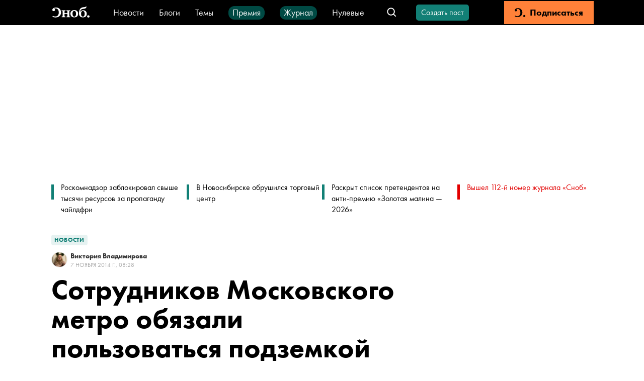

--- FILE ---
content_type: application/javascript; charset=UTF-8
request_url: https://snob.ru/_nuxt/058b325.js
body_size: 99502
content:
(window.webpackJsonp=window.webpackJsonp||[]).push([[31],[,function(t,e,n){"use strict";n.d(e,"a",(function(){return r})),n.d(e,"b",(function(){return o}));var r={},o=function(t){var e=t.get,n=t.post,o=t.put,c=t.patch,l=t.delete_;r.get=e,r.post=n,r.put=o,r.patch=c,r.delete=l}},,,,,,,,,,,,,function(t,e,n){"use strict";n.d(e,"k",(function(){return _})),n.d(e,"l",(function(){return w})),n.d(e,"e",(function(){return y})),n.d(e,"b",(function(){return C})),n.d(e,"r",(function(){return O})),n.d(e,"g",(function(){return k})),n.d(e,"h",(function(){return E})),n.d(e,"d",(function(){return j})),n.d(e,"q",(function(){return P})),n.d(e,"j",(function(){return S})),n.d(e,"s",(function(){return L})),n.d(e,"n",(function(){return M})),n.d(e,"p",(function(){return I})),n.d(e,"f",(function(){return A})),n.d(e,"c",(function(){return V})),n.d(e,"i",(function(){return N})),n.d(e,"o",(function(){return D})),n.d(e,"a",(function(){return Z})),n.d(e,"t",(function(){return G})),n.d(e,"m",(function(){return W}));n(110),n(25),n(94),n(113),n(42),n(22),n(43);var r=n(89),o=n(0),c=n(6),l=n(63),d=(n(7),n(28),n(368),n(44),n(46),n(74),n(50),n(32),n(59),n(60),n(95),n(31),n(39),n(273),n(369),n(349),n(152),n(183),n(370),n(75),n(121),n(4)),f=n(136);function h(object,t){var e=Object.keys(object);if(Object.getOwnPropertySymbols){var n=Object.getOwnPropertySymbols(object);t&&(n=n.filter((function(t){return Object.getOwnPropertyDescriptor(object,t).enumerable}))),e.push.apply(e,n)}return e}function v(t){for(var i=1;i<arguments.length;i++){var source=null!=arguments[i]?arguments[i]:{};i%2?h(Object(source),!0).forEach((function(e){Object(c.a)(t,e,source[e])})):Object.getOwnPropertyDescriptors?Object.defineProperties(t,Object.getOwnPropertyDescriptors(source)):h(Object(source)).forEach((function(e){Object.defineProperty(t,e,Object.getOwnPropertyDescriptor(source,e))}))}return t}function m(t,e){var n="undefined"!=typeof Symbol&&t[Symbol.iterator]||t["@@iterator"];if(!n){if(Array.isArray(t)||(n=function(t,e){if(!t)return;if("string"==typeof t)return x(t,e);var n=Object.prototype.toString.call(t).slice(8,-1);"Object"===n&&t.constructor&&(n=t.constructor.name);if("Map"===n||"Set"===n)return Array.from(t);if("Arguments"===n||/^(?:Ui|I)nt(?:8|16|32)(?:Clamped)?Array$/.test(n))return x(t,e)}(t))||e&&t&&"number"==typeof t.length){n&&(t=n);var i=0,r=function(){};return{s:r,n:function(){return i>=t.length?{done:!0}:{done:!1,value:t[i++]}},e:function(t){throw t},f:r}}throw new TypeError("Invalid attempt to iterate non-iterable instance.\nIn order to be iterable, non-array objects must have a [Symbol.iterator]() method.")}var o,c=!0,l=!1;return{s:function(){n=n.call(t)},n:function(){var t=n.next();return c=t.done,t},e:function(t){l=!0,o=t},f:function(){try{c||null==n.return||n.return()}finally{if(l)throw o}}}}function x(t,e){(null==e||e>t.length)&&(e=t.length);for(var i=0,n=new Array(e);i<e;i++)n[i]=t[i];return n}function _(t){d.default.config.errorHandler&&d.default.config.errorHandler(t)}function w(t){return t.$options&&"function"==typeof t.$options.fetch&&!t.$options.fetch.length}function y(t){var e,n=arguments.length>1&&void 0!==arguments[1]?arguments[1]:[],r=t.$children||[],o=m(r);try{for(o.s();!(e=o.n()).done;){var c=e.value;c.$fetch?n.push(c):c.$children&&y(c,n)}}catch(t){o.e(t)}finally{o.f()}return n}function C(t,e){if(e||!t.options.__hasNuxtData){var n=t.options._originDataFn||t.options.data||function(){return{}};t.options._originDataFn=n,t.options.data=function(){var data=n.call(this,this);return this.$ssrContext&&(e=this.$ssrContext.asyncData[t.cid]),v(v({},data),e)},t.options.__hasNuxtData=!0,t._Ctor&&t._Ctor.options&&(t._Ctor.options.data=t.options.data)}}function O(t){return t.options&&t._Ctor===t||(t.options?(t._Ctor=t,t.extendOptions=t.options):(t=d.default.extend(t))._Ctor=t,!t.options.name&&t.options.__file&&(t.options.name=t.options.__file)),t}function k(t){var e=arguments.length>1&&void 0!==arguments[1]&&arguments[1],n=arguments.length>2&&void 0!==arguments[2]?arguments[2]:"components";return Array.prototype.concat.apply([],t.matched.map((function(t,r){return Object.keys(t[n]).map((function(o){return e&&e.push(r),t[n][o]}))})))}function E(t){var e=arguments.length>1&&void 0!==arguments[1]&&arguments[1];return k(t,e,"instances")}function j(t,e){return Array.prototype.concat.apply([],t.matched.map((function(t,n){return Object.keys(t.components).reduce((function(r,o){return t.components[o]?r.push(e(t.components[o],t.instances[o],t,o,n)):delete t.components[o],r}),[])})))}function P(t,e){return Promise.all(j(t,function(){var t=Object(o.a)(regeneratorRuntime.mark((function t(n,r,o,c){var l,d;return regeneratorRuntime.wrap((function(t){for(;;)switch(t.prev=t.next){case 0:if("function"!=typeof n||n.options){t.next=11;break}return t.prev=1,t.next=4,n();case 4:n=t.sent,t.next=11;break;case 7:throw t.prev=7,t.t0=t.catch(1),t.t0&&"ChunkLoadError"===t.t0.name&&"undefined"!=typeof window&&window.sessionStorage&&(l=Date.now(),(!(d=parseInt(window.sessionStorage.getItem("nuxt-reload")))||d+6e4<l)&&(window.sessionStorage.setItem("nuxt-reload",l),window.location.reload(!0))),t.t0;case 11:return o.components[c]=n=O(n),t.abrupt("return","function"==typeof e?e(n,r,o,c):n);case 13:case"end":return t.stop()}}),t,null,[[1,7]])})));return function(e,n,r,o){return t.apply(this,arguments)}}()))}function S(t){return T.apply(this,arguments)}function T(){return(T=Object(o.a)(regeneratorRuntime.mark((function t(e){return regeneratorRuntime.wrap((function(t){for(;;)switch(t.prev=t.next){case 0:if(e){t.next=2;break}return t.abrupt("return");case 2:return t.next=4,P(e);case 4:return t.abrupt("return",v(v({},e),{},{meta:k(e).map((function(t,n){return v(v({},t.options.meta),(e.matched[n]||{}).meta)}))}));case 5:case"end":return t.stop()}}),t)})))).apply(this,arguments)}function L(t,e){return R.apply(this,arguments)}function R(){return(R=Object(o.a)(regeneratorRuntime.mark((function t(e,n){var o,c,d,h;return regeneratorRuntime.wrap((function(t){for(;;)switch(t.prev=t.next){case 0:return e.context||(e.context={isStatic:!1,isDev:!1,isHMR:!1,app:e,store:e.store,payload:n.payload,error:n.error,base:e.router.options.base,env:{}},n.req&&(e.context.req=n.req),n.res&&(e.context.res=n.res),n.ssrContext&&(e.context.ssrContext=n.ssrContext),e.context.redirect=function(t,path,n){if(t){e.context._redirected=!0;var o=Object(r.a)(path);if("number"==typeof t||"undefined"!==o&&"object"!==o||(n=path||{},path=t,o=Object(r.a)(path),t=302),"object"===o&&(path=e.router.resolve(path).route.fullPath),!/(^[.]{1,2}\/)|(^\/(?!\/))/.test(path))throw path=Object(f.d)(path,n),window.location.replace(path),new Error("ERR_REDIRECT");e.context.next({path:path,query:n,status:t})}},e.context.nuxtState=window.__NUXT__),t.next=3,Promise.all([S(n.route),S(n.from)]);case 3:o=t.sent,c=Object(l.a)(o,2),d=c[0],h=c[1],n.route&&(e.context.route=d),n.from&&(e.context.from=h),e.context.next=n.next,e.context._redirected=!1,e.context._errored=!1,e.context.isHMR=!1,e.context.params=e.context.route.params||{},e.context.query=e.context.route.query||{};case 15:case"end":return t.stop()}}),t)})))).apply(this,arguments)}function M(t,e){return!t.length||e._redirected||e._errored?Promise.resolve():I(t[0],e).then((function(){return M(t.slice(1),e)}))}function I(t,e){var n;return(n=2===t.length?new Promise((function(n){t(e,(function(t,data){t&&e.error(t),n(data=data||{})}))})):t(e))&&n instanceof Promise&&"function"==typeof n.then?n:Promise.resolve(n)}function A(base,t){if("hash"===t)return window.location.hash.replace(/^#\//,"");base=decodeURI(base).slice(0,-1);var path=decodeURI(window.location.pathname);base&&path.startsWith(base)&&(path=path.slice(base.length));var e=(path||"/")+window.location.search+window.location.hash;return Object(f.c)(e)}function V(t,e){return function(t,e){for(var n=new Array(t.length),i=0;i<t.length;i++)"object"===Object(r.a)(t[i])&&(n[i]=new RegExp("^(?:"+t[i].pattern+")$",U(e)));return function(e,r){for(var path="",data=e||{},o=(r||{}).pretty?B:encodeURIComponent,c=0;c<t.length;c++){var l=t[c];if("string"!=typeof l){var d=data[l.name||"pathMatch"],f=void 0;if(null==d){if(l.optional){l.partial&&(path+=l.prefix);continue}throw new TypeError('Expected "'+l.name+'" to be defined')}if(Array.isArray(d)){if(!l.repeat)throw new TypeError('Expected "'+l.name+'" to not repeat, but received `'+JSON.stringify(d)+"`");if(0===d.length){if(l.optional)continue;throw new TypeError('Expected "'+l.name+'" to not be empty')}for(var h=0;h<d.length;h++){if(f=o(d[h]),!n[c].test(f))throw new TypeError('Expected all "'+l.name+'" to match "'+l.pattern+'", but received `'+JSON.stringify(f)+"`");path+=(0===h?l.prefix:l.delimiter)+f}}else{if(f=l.asterisk?z(d):o(d),!n[c].test(f))throw new TypeError('Expected "'+l.name+'" to match "'+l.pattern+'", but received "'+f+'"');path+=l.prefix+f}}else path+=l}return path}}(function(t,e){var n,r=[],o=0,c=0,path="",l=e&&e.delimiter||"/";for(;null!=(n=$.exec(t));){var d=n[0],f=n[1],h=n.index;if(path+=t.slice(c,h),c=h+d.length,f)path+=f[1];else{var v=t[c],m=n[2],x=n[3],_=n[4],w=n[5],y=n[6],C=n[7];path&&(r.push(path),path="");var O=null!=m&&null!=v&&v!==m,k="+"===y||"*"===y,E="?"===y||"*"===y,j=n[2]||l,pattern=_||w;r.push({name:x||o++,prefix:m||"",delimiter:j,optional:E,repeat:k,partial:O,asterisk:Boolean(C),pattern:pattern?F(pattern):C?".*":"[^"+H(j)+"]+?"})}}c<t.length&&(path+=t.substr(c));path&&r.push(path);return r}(t,e),e)}function N(t,e){var n={},r=v(v({},t),e);for(var o in r)String(t[o])!==String(e[o])&&(n[o]=!0);return n}function D(t){var e;if(t.message||"string"==typeof t)e=t.message||t;else try{e=JSON.stringify(t,null,2)}catch(n){e="[".concat(t.constructor.name,"]")}return v(v({},t),{},{message:e,statusCode:t.statusCode||t.status||t.response&&t.response.status||500})}window.onNuxtReadyCbs=[],window.onNuxtReady=function(t){window.onNuxtReadyCbs.push(t)};var $=new RegExp(["(\\\\.)","([\\/.])?(?:(?:\\:(\\w+)(?:\\(((?:\\\\.|[^\\\\()])+)\\))?|\\(((?:\\\\.|[^\\\\()])+)\\))([+*?])?|(\\*))"].join("|"),"g");function B(t,e){var n=e?/[?#]/g:/[/?#]/g;return encodeURI(t).replace(n,(function(t){return"%"+t.charCodeAt(0).toString(16).toUpperCase()}))}function z(t){return B(t,!0)}function H(t){return t.replace(/([.+*?=^!:${}()[\]|/\\])/g,"\\$1")}function F(t){return t.replace(/([=!:$/()])/g,"\\$1")}function U(t){return t&&t.sensitive?"":"i"}function Z(t,e,n){t.$options[e]||(t.$options[e]=[]),t.$options[e].includes(n)||t.$options[e].push(n)}var G=f.b,W=(f.e,f.a)},,,,,function(t,e,n){"use strict";n.r(e);var r=n(6),o=(n(75),{name:"VButton",props:{theme:{type:String,default:"primary",required:!1},mode:{type:String,required:!1,default:"filled",validator:function(t){return["filled","outline"].includes(t)}},size:{type:String,required:!1,default:"regular",validator:function(t){return["regular","small"].includes(t)}},type:{type:String,required:!1,default:void 0,validator:function(t){return["submit","button","reset"].includes(t)}},disabled:{type:Boolean,default:!1}},computed:{classes:function(){var t;return t={},Object(r.a)(t,"v-button--mode-".concat(this.mode),!0),Object(r.a)(t,"v-button--size-".concat(this.size),!0),t},styles:function(){return{"--theme-color":"var(--".concat(this.theme,"-color)"),"--mate-color":"var(--".concat(this.theme,"-mate-color)")}}},methods:{onClick:function(t){this.$emit("click",t)}}}),c=(n(536),n(2)),component=Object(c.a)(o,(function(){var t=this,e=t.$createElement,n=t._self._c||e;return n("button",{staticClass:"v-button",class:t.classes,style:t.styles,attrs:{type:t.type,disabled:t.disabled},on:{click:t.onClick}},[n("span",{staticClass:"v-button__text"},[t._t("default")],2)])}),[],!1,null,null,null);e.default=component.exports},,,,,,,,,,function(t,e,n){"use strict";n.d(e,"f",(function(){return I})),n.d(e,"e",(function(){return V})),n.d(e,"d",(function(){return D})),n.d(e,"a",(function(){return B})),n.d(e,"b",(function(){return H})),n.d(e,"g",(function(){return U})),n.d(e,"n",(function(){return G})),n.d(e,"m",(function(){return K})),n.d(e,"i",(function(){return X})),n.d(e,"p",(function(){return J})),n.d(e,"c",(function(){return et})),n.d(e,"h",(function(){return at})),n.d(e,"o",(function(){return it})),n.d(e,"k",(function(){return ut})),n.d(e,"q",(function(){return lt})),n.d(e,"l",(function(){return ft})),n.d(e,"r",(function(){return vt})),n.d(e,"j",(function(){return gt}));var r=n(6),o=n(0),c=(n(31),n(39),n(32),n(25),n(28),n(42),n(22),n(43),n(7),n(1)),l=n(125);function d(object,t){var e=Object.keys(object);if(Object.getOwnPropertySymbols){var n=Object.getOwnPropertySymbols(object);t&&(n=n.filter((function(t){return Object.getOwnPropertyDescriptor(object,t).enumerable}))),e.push.apply(e,n)}return e}function f(t){for(var i=1;i<arguments.length;i++){var source=null!=arguments[i]?arguments[i]:{};i%2?d(Object(source),!0).forEach((function(e){Object(r.a)(t,e,source[e])})):Object.getOwnPropertyDescriptors?Object.defineProperties(t,Object.getOwnPropertyDescriptors(source)):d(Object(source)).forEach((function(e){Object.defineProperty(t,e,Object.getOwnPropertyDescriptor(source,e))}))}return t}var h="/api/v3/posts/",v="/api/v3/posts/my/",m="/api/v3/posts/drafts/",x="/api/v3/posts/",_="/api/v3/posts/create-as-other-author/",w="/api/v3/posts/:id/moderation/",y="/api/v3/posts/:id/publish/",C="/api/v3/posts/:id/reject_by_moderator/",O="/api/v3/posts/:id/unpublish/",k="/api/v3/posts/:id/",E="/api/v3/posts/:id/",j="/api/v3/posts/:id/",P="/api/v3/posts/:id/body/",S="/api/v3/posts/:id/restrict-by-author/",T="/api/v3/posts/:id/unrestrict-by-author/",L="/api/v3/posts/:id/restrict-by-snob/",R="/api/v3/posts/:id/unrestrict-by-snob/",M="/api/v3/posts/:id/hit/";function I(){return A.apply(this,arguments)}function A(){return(A=Object(o.a)(regeneratorRuntime.mark((function t(){var e,n,r,o,l,d,f,v,m,x,_,w,y,C,O,k,E,j=arguments;return regeneratorRuntime.wrap((function(t){for(;;)switch(t.prev=t.next){case 0:return e=j.length>0&&void 0!==j[0]?j[0]:{},n=e.page,r=void 0===n?1:n,o=e.pageSize,l=void 0===o?30:o,d=e.tags,f=e.authors,v=e.ordering,m=e.isPublished,x=void 0===m||m,_=e.withEditorials,w=void 0!==_&&_,y=e.withRestricted,t.next=3,c.a.get(h,{params:{page:r,page_size:l,authors:f,tags:d,ordering:v,is_published:x,with_editorials:w,with_restricted:y}});case 3:return C=t.sent,O=C.results,k=C.count,E=C.next,t.abrupt("return",{results:O,totalCount:k,hasNextPage:!!E});case 8:case"end":return t.stop()}}),t)})))).apply(this,arguments)}function V(){return N.apply(this,arguments)}function N(){return(N=Object(o.a)(regeneratorRuntime.mark((function t(){var e,n,r,o,l,d,f,h,m,x,_,w,y,C,O,k,E,j,P=arguments;return regeneratorRuntime.wrap((function(t){for(;;)switch(t.prev=t.next){case 0:return e=P.length>0&&void 0!==P[0]?P[0]:{},n=e.page,r=void 0===n?1:n,o=e.pageSize,l=void 0===o?30:o,d=e.tags,f=e.authors,h=e.ordering,m=e.isPublished,x=e.onModeration,_=e.rejectedByModerator,w=e.withEditorials,y=void 0!==w&&w,C=e.withRestricted,t.next=3,c.a.get(v,{params:{page:r,page_size:l,authors:f,tags:d,ordering:h,is_published:m,onModeration:x,rejectedByModerator:_,with_editorials:y,with_restricted:C}});case 3:return O=t.sent,k=O.results,E=O.count,j=O.next,t.abrupt("return",{results:k,totalCount:E,hasNextPage:!!j});case 8:case"end":return t.stop()}}),t)})))).apply(this,arguments)}function D(){return $.apply(this,arguments)}function $(){return($=Object(o.a)(regeneratorRuntime.mark((function t(){var e,n,r,o,d,f,h,v,x,_,w,y,C,O,k=arguments;return regeneratorRuntime.wrap((function(t){for(;;)switch(t.prev=t.next){case 0:return e=k.length>0&&void 0!==k[0]?k[0]:{},n=e.page,r=void 0===n?1:n,o=e.pageSize,d=void 0===o?30:o,f=e.tags,h=e.authors,v=e.rejectedByModerator,x=e.ordering,_=void 0===x?l.postsOrderingOptions.NEWEST:x,t.next=3,c.a.get(m,{params:{page:r,page_size:d,authors:h,rejectedByModerator:v,tags:f,ordering:_}});case 3:return w=t.sent,y=w.results,C=w.count,O=w.next,t.abrupt("return",{results:y,totalCount:C,hasNextPage:!!O});case 8:case"end":return t.stop()}}),t)})))).apply(this,arguments)}function B(){return z.apply(this,arguments)}function z(){return(z=Object(o.a)(regeneratorRuntime.mark((function t(){var e;return regeneratorRuntime.wrap((function(t){for(;;)switch(t.prev=t.next){case 0:return t.next=2,c.a.post(x);case 2:return e=t.sent,t.abrupt("return",e);case 4:case"end":return t.stop()}}),t)})))).apply(this,arguments)}function H(t){return F.apply(this,arguments)}function F(){return(F=Object(o.a)(regeneratorRuntime.mark((function t(e){var n;return regeneratorRuntime.wrap((function(t){for(;;)switch(t.prev=t.next){case 0:return t.next=2,c.a.post(_,{authorId:e});case 2:return n=t.sent,t.abrupt("return",n);case 4:case"end":return t.stop()}}),t)})))).apply(this,arguments)}function U(t){return Z.apply(this,arguments)}function Z(){return(Z=Object(o.a)(regeneratorRuntime.mark((function t(e){var n,r;return regeneratorRuntime.wrap((function(t){for(;;)switch(t.prev=t.next){case 0:return n=E.replace(":id",e),t.next=3,c.a.get(n);case 3:return r=t.sent,t.abrupt("return",r);case 5:case"end":return t.stop()}}),t)})))).apply(this,arguments)}function G(t,e){return W.apply(this,arguments)}function W(){return(W=Object(o.a)(regeneratorRuntime.mark((function t(e,data){var n,r;return regeneratorRuntime.wrap((function(t){for(;;)switch(t.prev=t.next){case 0:return n=j.replace(":id",e),t.next=3,c.a.patch(n,data);case 3:return r=t.sent,t.abrupt("return",r);case 5:case"end":return t.stop()}}),t)})))).apply(this,arguments)}function K(t,e){return Y.apply(this,arguments)}function Y(){return(Y=Object(o.a)(regeneratorRuntime.mark((function t(e,body){var n,r,o;return regeneratorRuntime.wrap((function(t){for(;;)switch(t.prev=t.next){case 0:return(n=f({},body)).time=Math.round(body.time),r=P.replace(":id",e),t.next=5,c.a.put(r,n);case 5:return o=t.sent,t.abrupt("return",o);case 7:case"end":return t.stop()}}),t)})))).apply(this,arguments)}function X(t){return Q.apply(this,arguments)}function Q(){return(Q=Object(o.a)(regeneratorRuntime.mark((function t(e){var n,r;return regeneratorRuntime.wrap((function(t){for(;;)switch(t.prev=t.next){case 0:return n=w.replace(":id",e),t.next=3,c.a.post(n);case 3:return r=t.sent,t.abrupt("return",r);case 5:case"end":return t.stop()}}),t)})))).apply(this,arguments)}function J(t){return tt.apply(this,arguments)}function tt(){return(tt=Object(o.a)(regeneratorRuntime.mark((function t(e){var n,r;return regeneratorRuntime.wrap((function(t){for(;;)switch(t.prev=t.next){case 0:return n=O.replace(":id",e),t.next=3,c.a.post(n);case 3:return r=t.sent,t.abrupt("return",r);case 5:case"end":return t.stop()}}),t)})))).apply(this,arguments)}function et(t){return nt.apply(this,arguments)}function nt(){return(nt=Object(o.a)(regeneratorRuntime.mark((function t(e){var n,r;return regeneratorRuntime.wrap((function(t){for(;;)switch(t.prev=t.next){case 0:return n=k.replace(":id",e),t.next=3,c.a.delete(n);case 3:return r=t.sent,t.abrupt("return",r);case 5:case"end":return t.stop()}}),t)})))).apply(this,arguments)}function at(t){return ot.apply(this,arguments)}function ot(){return(ot=Object(o.a)(regeneratorRuntime.mark((function t(e){var n,r;return regeneratorRuntime.wrap((function(t){for(;;)switch(t.prev=t.next){case 0:return n=y.replace(":id",e),t.next=3,c.a.post(n);case 3:return r=t.sent,t.abrupt("return",r);case 5:case"end":return t.stop()}}),t)})))).apply(this,arguments)}function it(t){return st.apply(this,arguments)}function st(){return(st=Object(o.a)(regeneratorRuntime.mark((function t(e){var n,r;return regeneratorRuntime.wrap((function(t){for(;;)switch(t.prev=t.next){case 0:return n=C.replace(":id",e),t.next=3,c.a.post(n);case 3:return r=t.sent,t.abrupt("return",r);case 5:case"end":return t.stop()}}),t)})))).apply(this,arguments)}function ut(t){return ct.apply(this,arguments)}function ct(){return(ct=Object(o.a)(regeneratorRuntime.mark((function t(e){var n,r;return regeneratorRuntime.wrap((function(t){for(;;)switch(t.prev=t.next){case 0:return n=S.replace(":id",e),t.next=3,c.a.post(n);case 3:return r=t.sent,t.abrupt("return",r);case 5:case"end":return t.stop()}}),t)})))).apply(this,arguments)}function lt(t){return pt.apply(this,arguments)}function pt(){return(pt=Object(o.a)(regeneratorRuntime.mark((function t(e){var n,r;return regeneratorRuntime.wrap((function(t){for(;;)switch(t.prev=t.next){case 0:return n=T.replace(":id",e),t.next=3,c.a.post(n);case 3:return r=t.sent,t.abrupt("return",r);case 5:case"end":return t.stop()}}),t)})))).apply(this,arguments)}function ft(t){return ht.apply(this,arguments)}function ht(){return(ht=Object(o.a)(regeneratorRuntime.mark((function t(e){var n,r;return regeneratorRuntime.wrap((function(t){for(;;)switch(t.prev=t.next){case 0:return n=L.replace(":id",e),t.next=3,c.a.post(n);case 3:return r=t.sent,t.abrupt("return",r);case 5:case"end":return t.stop()}}),t)})))).apply(this,arguments)}function vt(t){return mt.apply(this,arguments)}function mt(){return(mt=Object(o.a)(regeneratorRuntime.mark((function t(e){var n,r;return regeneratorRuntime.wrap((function(t){for(;;)switch(t.prev=t.next){case 0:return n=R.replace(":id",e),t.next=3,c.a.post(n);case 3:return r=t.sent,t.abrupt("return",r);case 5:case"end":return t.stop()}}),t)})))).apply(this,arguments)}function gt(t){return bt.apply(this,arguments)}function bt(){return(bt=Object(o.a)(regeneratorRuntime.mark((function t(e){var n;return regeneratorRuntime.wrap((function(t){for(;;)switch(t.prev=t.next){case 0:return n=M.replace(":id",e),t.next=3,c.a.post(n);case 3:case"end":return t.stop()}}),t)})))).apply(this,arguments)}},,,,,,,,,,,,,,,,function(t,e,n){"use strict";n.d(e,"a",(function(){return f}));n(32),n(25),n(28),n(42),n(22),n(43);var r=n(6),o=n(0),c=n(184);n(7);function l(object,t){var e=Object.keys(object);if(Object.getOwnPropertySymbols){var n=Object.getOwnPropertySymbols(object);t&&(n=n.filter((function(t){return Object.getOwnPropertyDescriptor(object,t).enumerable}))),e.push.apply(e,n)}return e}function d(t){for(var i=1;i<arguments.length;i++){var source=null!=arguments[i]?arguments[i]:{};i%2?l(Object(source),!0).forEach((function(e){Object(r.a)(t,e,source[e])})):Object.getOwnPropertyDescriptors?Object.defineProperties(t,Object.getOwnPropertyDescriptors(source)):l(Object(source)).forEach((function(e){Object.defineProperty(t,e,Object.getOwnPropertyDescriptor(source,e))}))}return t}function f(t){return{state:function(){return{list:[],totalCount:0,nextPage:1,hasNextPage:true,nextPageLoading:!1,firstPageLoading:!1}},mutations:{SET_LIST:function(t,e){t.list=e},APPEND_TO_LIST:function(t,e){var n;(n=t.list).push.apply(n,Object(c.a)(e))},RESET_TOTAL_COUNT:function(t){t.totalCount=0},SET_TOTAL_COUNT:function(t,e){t.totalCount=e},RESET_PAGINATION:function(t){t.nextPage=1,t.hasNextPage=true},INCREMENT_NEXT_PAGE:function(t){t.nextPage+=1},SET_NEXT_PAGE:function(t,e){t.nextPage=e},SET_HAS_NEXT_PAGE:function(t,e){t.hasNextPage=e},SET_NEXT_PAGE_LOADING:function(t,e){t.nextPageLoading=e},SET_FIRST_PAGE_LOADING:function(t,e){t.firstPageLoading=e}},getters:{items:function(t){return t.list},totalCount:function(t){return t.totalCount},canLoadMoreItems:function(t){return t.hasNextPage},moreItemsLoading:function(t){return t.nextPageLoading},firstItemsLoading:function(t){return t.firstPageLoading},currentPage:function(t){return t.nextPage-1}},actions:{FETCH_ITEMS:function(e){var n=arguments;return Object(o.a)(regeneratorRuntime.mark((function r(){var o,c,l,d,f,h;return regeneratorRuntime.wrap((function(r){for(;;)switch(r.prev=r.next){case 0:return o=e.commit,c=n.length>1&&void 0!==n[1]?n[1]:{},o("RESET_PAGINATION"),o("RESET_TOTAL_COUNT"),o("SET_FIRST_PAGE_LOADING",!0),r.next=7,t(c);case 7:l=r.sent,d=l.results,f=l.hasNextPage,h=l.totalCount,o("SET_LIST",d),o("SET_TOTAL_COUNT",h),c.page>1?o("SET_NEXT_PAGE",c.page+1):o("INCREMENT_NEXT_PAGE"),o("SET_HAS_NEXT_PAGE",f),o("SET_FIRST_PAGE_LOADING",!1);case 16:case"end":return r.stop()}}),r)})))()},FETCH_MORE_ITEMS:function(e){var n=arguments;return Object(o.a)(regeneratorRuntime.mark((function r(){var o,c,l,f,h,v,m;return regeneratorRuntime.wrap((function(r){for(;;)switch(r.prev=r.next){case 0:return o=e.commit,c=e.state,l=n.length>1&&void 0!==n[1]?n[1]:{},f=d({page:c.nextPage},l),o("SET_NEXT_PAGE_LOADING",!0),r.next=6,t(f);case 6:h=r.sent,v=h.results,m=h.hasNextPage,o("APPEND_TO_LIST",v),o("INCREMENT_NEXT_PAGE"),o("SET_HAS_NEXT_PAGE",m),o("SET_NEXT_PAGE_LOADING",!1);case 13:case"end":return r.stop()}}),r)})))()}}}}},,,,,,function(t,e,n){"use strict";n.r(e);var r={props:{name:{type:String,required:!0}}},o=(n(592),n(2)),component=Object(o.a)(r,(function(){var t=this,e=t.$createElement,n=t._self._c||e;return n("svg",{staticClass:"v-icon"},[n("use",{attrs:{href:"#"+t.name}})])}),[],!1,null,"323fb57e",null);e.default=component.exports},,,,,,function(t,e,n){"use strict";n.r(e);n(137);var r={props:{iconName:{type:String,default:void 0},code:{type:Number,required:!0},header:{type:String,required:!1,default:"Произошла ошибка"},message:{type:String,required:!1,default:""}}},o=(n(645),n(2)),component=Object(o.a)(r,(function(){var t=this,e=t.$createElement,n=t._self._c||e;return n("div",{staticClass:"error-description"},[n("div",{staticClass:"error-description__content"},[t.iconName?n("VIcon",{staticClass:"error-description__icon",attrs:{name:t.iconName}}):t._e(),t._v(" "),n("h1",{staticClass:"error-description__header"},[t._v(t._s(t.header))]),t._v(" "),t.message?n("p",{staticClass:"error-description__message"},[t._v(t._s(t.message))]):t._e(),t._v(" "),n("div",{staticClass:"error-description__code"},[t._v("Код ошибки: "+t._s(t.code))]),t._v(" "),t.$slots.action?n("div",{staticClass:"error-description__action"},[t._t("action")],2):t._e()],1)])}),[],!1,null,"733e0fe7",null);e.default=component.exports;installComponents(component,{VIcon:n(51).default})},,,,,function(t,e,n){"use strict";n.d(e,"f",(function(){return E})),n.d(e,"a",(function(){return P})),n.d(e,"g",(function(){return T})),n.d(e,"d",(function(){return R})),n.d(e,"b",(function(){return I})),n.d(e,"j",(function(){return V})),n.d(e,"k",(function(){return D})),n.d(e,"h",(function(){return B})),n.d(e,"i",(function(){return H})),n.d(e,"e",(function(){return U})),n.d(e,"c",(function(){return G}));var r,o=n(0),c=n(6),l=(n(7),n(1)),d=(n(79),n(213)),f=(n(434),"/api/v3/auth/registration/"),h="/api/v3/auth/password/reset/",v="/api/v3/auth/password/reset/confirm/",m="/api/v3/auth/password/change/",x="/api/v3/auth/registration/verify-email/",_="/api/v3/auth/registration/verify-phone/",w="/api/v3/auth/registration/no-phone/",y="/api/v3/auth/send-email-confirmation/",C="/api/v3/auth/send-phone-confirmation/",O="/api/v3/auth/check-login-username/",k=(r={},Object(c.a)(r,d.providers.VK,"/api/v3/auth/social/vkontakte/login/"),Object(c.a)(r,d.providers.GOOGLE,"/api/v3/auth/social/google/login/"),r);function E(t){return j.apply(this,arguments)}function j(){return(j=Object(o.a)(regeneratorRuntime.mark((function t(e){var n,r,o,c,d,h,v;return regeneratorRuntime.wrap((function(t){for(;;)switch(t.prev=t.next){case 0:return n=e.firstName,r=e.lastName,o=e.username,c=e.email,d=e.password1,h=e.sex,v=e.recaptchaToken,t.next=3,l.a.post(f,{firstName:n,lastName:r,username:o,email:c,password1:d,sex:h,recaptchaToken:v});case 3:case"end":return t.stop()}}),t)})))).apply(this,arguments)}function P(t){return S.apply(this,arguments)}function S(){return(S=Object(o.a)(regeneratorRuntime.mark((function t(e){var code,n,r,o;return regeneratorRuntime.wrap((function(t){for(;;)switch(t.prev=t.next){case 0:return code=e.code,n=e.provider,r=k[n],t.next=4,l.a.post(r,{code:code});case 4:return o=t.sent,t.abrupt("return",o);case 6:case"end":return t.stop()}}),t)})))).apply(this,arguments)}function T(t){return L.apply(this,arguments)}function L(){return(L=Object(o.a)(regeneratorRuntime.mark((function t(e){var n;return regeneratorRuntime.wrap((function(t){for(;;)switch(t.prev=t.next){case 0:return n=e.email,t.next=3,l.a.post(h,{email:n});case 3:case"end":return t.stop()}}),t)})))).apply(this,arguments)}function R(t){return M.apply(this,arguments)}function M(){return(M=Object(o.a)(regeneratorRuntime.mark((function t(e){var n,r,o,c,d;return regeneratorRuntime.wrap((function(t){for(;;)switch(t.prev=t.next){case 0:return n=e.newPassword1,r=e.newPassword2,o=e.uid,c=e.token,t.next=3,l.a.post(v,{newPassword1:n,newPassword2:r,uid:o,token:c});case 3:return d=t.sent,t.abrupt("return",d);case 5:case"end":return t.stop()}}),t)})))).apply(this,arguments)}function I(t){return A.apply(this,arguments)}function A(){return(A=Object(o.a)(regeneratorRuntime.mark((function t(e){var n,r,o;return regeneratorRuntime.wrap((function(t){for(;;)switch(t.prev=t.next){case 0:return n=e.newPassword1,r=e.newPassword2,t.next=3,l.a.post(m,{newPassword1:n,newPassword2:r});case 3:return o=t.sent,t.abrupt("return",o);case 5:case"end":return t.stop()}}),t)})))).apply(this,arguments)}function V(t){return N.apply(this,arguments)}function N(){return(N=Object(o.a)(regeneratorRuntime.mark((function t(e){var n;return regeneratorRuntime.wrap((function(t){for(;;)switch(t.prev=t.next){case 0:return t.next=2,l.a.post(x,{key:e});case 2:return n=t.sent,t.abrupt("return",n);case 4:case"end":return t.stop()}}),t)})))).apply(this,arguments)}function D(t){return $.apply(this,arguments)}function $(){return($=Object(o.a)(regeneratorRuntime.mark((function t(code){var e;return regeneratorRuntime.wrap((function(t){for(;;)switch(t.prev=t.next){case 0:return t.next=2,l.a.post(_,{code:code});case 2:return e=t.sent,t.abrupt("return",e);case 4:case"end":return t.stop()}}),t)})))).apply(this,arguments)}function B(){return z.apply(this,arguments)}function z(){return(z=Object(o.a)(regeneratorRuntime.mark((function t(){var e;return regeneratorRuntime.wrap((function(t){for(;;)switch(t.prev=t.next){case 0:return t.next=2,l.a.post(y);case 2:return e=t.sent,t.abrupt("return",e);case 4:case"end":return t.stop()}}),t)})))).apply(this,arguments)}function H(t){return F.apply(this,arguments)}function F(){return(F=Object(o.a)(regeneratorRuntime.mark((function t(e){var n;return regeneratorRuntime.wrap((function(t){for(;;)switch(t.prev=t.next){case 0:return t.next=2,l.a.post(C,{phoneNumber:e});case 2:return n=t.sent,t.abrupt("return",n);case 4:case"end":return t.stop()}}),t)})))).apply(this,arguments)}function U(){return Z.apply(this,arguments)}function Z(){return(Z=Object(o.a)(regeneratorRuntime.mark((function t(){var e;return regeneratorRuntime.wrap((function(t){for(;;)switch(t.prev=t.next){case 0:return t.next=2,l.a.post(w);case 2:return e=t.sent,t.abrupt("return",e);case 4:case"end":return t.stop()}}),t)})))).apply(this,arguments)}function G(t){return W.apply(this,arguments)}function W(){return(W=Object(o.a)(regeneratorRuntime.mark((function t(e){var n,r;return regeneratorRuntime.wrap((function(t){for(;;)switch(t.prev=t.next){case 0:return n=e.username,t.next=3,l.a.post(O,{username:n});case 3:return r=t.sent,t.abrupt("return",r);case 5:case"end":return t.stop()}}),t)})))).apply(this,arguments)}},,function(t,e,n){"use strict";n.d(e,"e",(function(){return m})),n.d(e,"a",(function(){return o})),n.d(e,"b",(function(){return f})),n.d(e,"d",(function(){return h})),n.d(e,"c",(function(){return v}));n(32),n(25),n(28),n(42),n(22),n(43);var r=n(6),o=(n(372),Object.freeze({existingLoginDetected:"existingLoginDetected",login:"login",logout:"logout",add_to_cart:"add_to_cart",begin_checkout:"begin_checkout",purchase:"purchase",cookieWindowClose:"cookie_window_close"}));function c(object,t){var e=Object.keys(object);if(Object.getOwnPropertySymbols){var n=Object.getOwnPropertySymbols(object);t&&(n=n.filter((function(t){return Object.getOwnPropertyDescriptor(object,t).enumerable}))),e.push.apply(e,n)}return e}function l(t){for(var i=1;i<arguments.length;i++){var source=null!=arguments[i]?arguments[i]:{};i%2?c(Object(source),!0).forEach((function(e){Object(r.a)(t,e,source[e])})):Object.getOwnPropertyDescriptors?Object.defineProperties(t,Object.getOwnPropertyDescriptors(source)):c(Object(source)).forEach((function(e){Object.defineProperty(t,e,Object.getOwnPropertyDescriptor(source,e))}))}return t}var d={};function f(t){d.push(l({},t))}function h(t,e){f(l({event:t},e))}function v(t,e){f({ecommerce:void 0}),h(t,{ecommerce:l({},e)})}function m(t){var e=t.push;d.push=e}},,,,,,function(t,e,n){"use strict";n.d(e,"b",(function(){return k})),n.d(e,"a",(function(){return E}));n(22);var r=n(0),o=n(90),c=n(118),l=n(30),d=n(104),f=(n(7),n(44),n(124),n(59),n(60),n(432)),h=Object(d.a)("LOGIN_EVENT_NAME"),v=Object(d.a)("LOGOUT_EVENT_NAME"),m=Object(d.a)("INIT_EVENT_NAME"),x=Object(d.a)("emitter"),_=Object(d.a)("nuxtInstance"),w=Object(d.a)("isInited"),y=function(){function t(){Object(o.a)(this,t),Object.defineProperty(this,x,{writable:!0,value:void 0}),Object.defineProperty(this,_,{writable:!0,value:void 0}),Object.defineProperty(this,w,{writable:!0,value:void 0}),Object(l.a)(this,x)[x]=Object(f.a)()}var e,n,d,y;return Object(c.a)(t,[{key:"init",value:function(e){var n=this;return Object(l.a)(this,_)[_]=e,new Promise((function(e){setTimeout((function(){Object(l.a)(n,w)[w]=!0,Object(l.a)(n,x)[x].emit(Object(l.a)(t,m)[m]),e()}))}))}},{key:"login",value:(y=Object(r.a)(regeneratorRuntime.mark((function e(n){var r,o;return regeneratorRuntime.wrap((function(e){for(;;)switch(e.prev=e.next){case 0:return r=n.username,o=n.password,e.next=3,Promise.all([this.nuxtAuthInstance.loginWith("token",{data:{username:r,password:o}})]);case 3:Object(l.a)(this,x)[x].emit(Object(l.a)(t,h)[h]);case 4:case"end":return e.stop()}}),e,this)}))),function(t){return y.apply(this,arguments)})},{key:"logout",value:(d=Object(r.a)(regeneratorRuntime.mark((function e(){return regeneratorRuntime.wrap((function(e){for(;;)switch(e.prev=e.next){case 0:return e.next=2,this.nuxtAuthInstance.logout();case 2:Object(l.a)(this,x)[x].emit(Object(l.a)(t,v)[v]);case 3:case"end":return e.stop()}}),e,this)}))),function(){return d.apply(this,arguments)})},{key:"loginWithTokens",value:(n=Object(r.a)(regeneratorRuntime.mark((function e(n){var r,o;return regeneratorRuntime.wrap((function(e){for(;;)switch(e.prev=e.next){case 0:return r=n.accessToken,o=n.refreshToken,e.next=3,this.nuxtAuthInstance.setUserToken(r,o);case 3:Object(l.a)(this,x)[x].emit(Object(l.a)(t,h)[h]);case 4:case"end":return e.stop()}}),e,this)}))),function(t){return n.apply(this,arguments)})},{key:"fetchUser",value:(e=Object(r.a)(regeneratorRuntime.mark((function t(){var e;return regeneratorRuntime.wrap((function(t){for(;;)switch(t.prev=t.next){case 0:return t.next=2,this.nuxtAuthInstance.fetchUser();case 2:return e=t.sent,t.abrupt("return",e);case 4:case"end":return t.stop()}}),t,this)}))),function(){return e.apply(this,arguments)})},{key:"nuxtAuthInstance",get:function(){return Object(l.a)(this,_)[_].$auth}},{key:"userId",get:function(){return this.isLoggedIn?this.nuxtAuthInstance.user.id:void 0}},{key:"username",get:function(){return this.isLoggedIn?this.nuxtAuthInstance.user.username:void 0}},{key:"firstName",get:function(){return this.isLoggedIn?this.nuxtAuthInstance.user.firstName:void 0}},{key:"userEmail",get:function(){return this.isLoggedIn?this.nuxtAuthInstance.user.email:void 0}},{key:"userUUID",get:function(){return this.isLoggedIn?this.nuxtAuthInstance.user.uuid:void 0}},{key:"userAvatar",get:function(){return this.isLoggedIn?this.nuxtAuthInstance.user.avatar:void 0}},{key:"userSex",get:function(){return this.isLoggedIn?this.nuxtAuthInstance.user.sex:void 0}},{key:"phoneNumber",get:function(){return this.isLoggedIn?this.nuxtAuthInstance.user.phoneNumber:void 0}},{key:"phoneIsConfirmed",get:function(){return this.isLoggedIn?this.nuxtAuthInstance.user.phoneIsConfirmed:void 0}},{key:"phoneLastConfirmationDate",get:function(){return this.isLoggedIn?this.nuxtAuthInstance.user.phoneLastConfirmationDate:void 0}},{key:"hasPhoneOrActiveEmail",get:function(){return this.nuxtAuthInstance.user.phoneIsConfirmed||this.isEmailVerified&&this.nuxtAuthInstance.user.phoneNoRus&&this.nuxtAuthInstance.user.profileConfirmed}},{key:"isLoggedIn",get:function(){var t;return!(null===(t=this.nuxtAuthInstance)||void 0===t||!t.loggedIn)}},{key:"isMember",get:function(){var t,e;if(!this.isLoggedIn)return!1;var n=null===(t=this.nuxtAuthInstance.user)||void 0===t||null===(e=t.currentMembership)||void 0===e?void 0:e.id;return null!=n}},{key:"isMemberWithEvents",get:function(){return this.isMember&&this.nuxtAuthInstance.user.currentMembership.withEvents}},{key:"isSuperuser",get:function(){return this.isLoggedIn?this.nuxtAuthInstance.user.isSuperuser:void 0}},{key:"isEmailVerified",get:function(){return this.isLoggedIn?this.nuxtAuthInstance.user.isEmailVerified:void 0}},{key:"arePostsRestrictedByAuthor",get:function(){return!!this.isLoggedIn&&this.nuxtAuthInstance.user.arePostsRestrictedByAuthor}},{key:"onLogin",value:function(e){return Object(l.a)(this,x)[x].on(Object(l.a)(t,h)[h],e)}},{key:"onLogout",value:function(e){return Object(l.a)(this,x)[x].on(Object(l.a)(t,v)[v],e)}},{key:"onInit",value:function(e){return Object(l.a)(this,w)[w]&&e(),Object(l.a)(this,x)[x].on(Object(l.a)(t,m)[m],e)}}]),t}();Object.defineProperty(y,h,{writable:!0,value:"login"}),Object.defineProperty(y,v,{writable:!0,value:"logout"}),Object.defineProperty(y,m,{writable:!0,value:"init"});var C=function(){},O=new y;function k(){var t=arguments.length>0&&void 0!==arguments[0]?arguments[0]:{},e=t.nuxtInstance,n=t.processors,r=void 0===n?[C]:n;O.init(e),r.forEach((function(p){return p(O)}))}function E(){return O}},,,function(t,e,n){"use strict";n.r(e);n(32),n(25),n(28),n(42),n(22),n(43);var r=n(6),o=(n(75),n(83)),c=n.n(o),l=n(433),d=n(139),f=n(224);function h(object,t){var e=Object.keys(object);if(Object.getOwnPropertySymbols){var n=Object.getOwnPropertySymbols(object);t&&(n=n.filter((function(t){return Object.getOwnPropertyDescriptor(object,t).enumerable}))),e.push.apply(e,n)}return e}function v(t){for(var i=1;i<arguments.length;i++){var source=null!=arguments[i]?arguments[i]:{};i%2?h(Object(source),!0).forEach((function(e){Object(r.a)(t,e,source[e])})):Object.getOwnPropertyDescriptors?Object.defineProperties(t,Object.getOwnPropertyDescriptors(source)):h(Object(source)).forEach((function(e){Object.defineProperty(t,e,Object.getOwnPropertyDescriptor(source,e))}))}return t}var m=c()(d.b,["onBlur","onFocus","reset"]),x=c()(d.a,["isModeInline"]),_=c()(d.c,["id","label","name","mode","caption","placeholder","minlength","maxlength","value","required","darkTheme","grayTheme","disabled","withCounter","error","valid","errorMessage","mask","masked"]),w={name:"VTextField",components:{VFieldFooter:f.default,TheMask:l.TheMask},inheritAttrs:!1,model:{prop:"value",event:"input"},props:v(v({},_),{},{type:{type:String,required:!1,default:"text",validator:function(t){return["text","number","password","tel"].includes(t)}}}),data:function(){return{focused:!1,isPasswordVisible:!1}},computed:v(v({},x),{},{inputValue:{get:function(){return this.value},set:function(t){this.$emit("input",t)}},classes:function(){var t,e="v-text-field";return t={},Object(r.a)(t,"".concat(e,"--mode-").concat(this.mode),!0),Object(r.a)(t,"".concat(e,"--theme-dark"),this.darkTheme),Object(r.a)(t,"".concat(e,"--theme-gray"),this.grayTheme),Object(r.a)(t,"".concat(e,"--focused"),this.focused),t},inputClasses:function(){var t,e="v-text-field__input";return t={},Object(r.a)(t,"".concat(e,"--invalid"),this.error),Object(r.a)(t,"".concat(e,"--valid"),this.valid),t},labelClasses:function(){var t,e="v-text-field__label";return t={},Object(r.a)(t,"".concat(e,"--invalid"),this.error),Object(r.a)(t,"".concat(e,"--valid"),this.valid),t},textLength:function(){var t;return(null===(t=this.inputValue)||void 0===t?void 0:t.length)||0},isShowReset:function(){return this.focused&&this.textLength>0},realType:function(){return"password"===this.type?this.isPasswordVisible?"text":"password":this.type}}),methods:v({},m)},y=(n(590),n(2)),component=Object(y.a)(w,(function(){var t=this,e=t.$createElement,n=t._self._c||e;return n("label",{staticClass:"v-text-field",class:t.classes},[t.label?n("span",{staticClass:"v-text-field__label",class:t.labelClasses},[t._v(t._s(t.label))]):t._e(),t._v(" "),t.mask?n("TheMask",{staticClass:"v-text-field__input",class:t.inputClasses,attrs:{id:t.id,mask:t.mask,value:t.inputValue,masked:!0,placeholder:t.placeholder,name:t.name,type:t.realType,disabled:t.disabled,required:t.required,maxlength:t.maxlength,minlength:t.minlength},on:{blur:t.onBlur,focus:t.onFocus},model:{value:t.inputValue,callback:function(e){t.inputValue=e},expression:"inputValue"}}):"checkbox"===t.realType?n("input",{directives:[{name:"model",rawName:"v-model",value:t.inputValue,expression:"inputValue"}],ref:"input",staticClass:"v-text-field__input",class:t.inputClasses,attrs:{id:t.id,maxlength:t.maxlength,minlength:t.minlength,disabled:t.disabled,placeholder:t.placeholder,required:t.required,name:t.name,type:"checkbox"},domProps:{checked:Array.isArray(t.inputValue)?t._i(t.inputValue,null)>-1:t.inputValue},on:{blur:t.onBlur,focus:t.onFocus,change:function(e){var n=t.inputValue,r=e.target,o=!!r.checked;if(Array.isArray(n)){var c=t._i(n,null);r.checked?c<0&&(t.inputValue=n.concat([null])):c>-1&&(t.inputValue=n.slice(0,c).concat(n.slice(c+1)))}else t.inputValue=o}}}):"radio"===t.realType?n("input",{directives:[{name:"model",rawName:"v-model",value:t.inputValue,expression:"inputValue"}],ref:"input",staticClass:"v-text-field__input",class:t.inputClasses,attrs:{id:t.id,maxlength:t.maxlength,minlength:t.minlength,disabled:t.disabled,placeholder:t.placeholder,required:t.required,name:t.name,type:"radio"},domProps:{checked:t._q(t.inputValue,null)},on:{blur:t.onBlur,focus:t.onFocus,change:function(e){t.inputValue=null}}}):n("input",{directives:[{name:"model",rawName:"v-model",value:t.inputValue,expression:"inputValue"}],ref:"input",staticClass:"v-text-field__input",class:t.inputClasses,attrs:{id:t.id,maxlength:t.maxlength,minlength:t.minlength,disabled:t.disabled,placeholder:t.placeholder,required:t.required,name:t.name,type:t.realType},domProps:{value:t.inputValue},on:{blur:t.onBlur,focus:t.onFocus,input:function(e){e.target.composing||(t.inputValue=e.target.value)}}}),t._v(" "),n("button",{directives:[{name:"show",rawName:"v-show",value:t.isShowReset&&"password"!==t.type,expression:"isShowReset && type !== 'password'"}],staticClass:"v-text-field__reset",attrs:{tabindex:"-1",type:"button"},on:{mousedown:function(e){return e.preventDefault(),t.reset.apply(null,arguments)}}},[n("VIcon",{staticClass:"v-text-field__reset-icon",attrs:{name:"s-close"}})],1),t._v(" "),"password"===t.type?n("button",{staticClass:"v-text-field__eye",attrs:{tabindex:"-1",type:"button"},on:{mousedown:function(e){e.preventDefault(),t.isPasswordVisible=!t.isPasswordVisible}}},[n("VIcon",{staticClass:"v-text-field__eye-icon",attrs:{name:t.isPasswordVisible?"s-eye-crossed":"s-eye"}})],1):t._e(),t._v(" "),n("VFieldFooter",{staticClass:"v-text-field__footer",attrs:{inline:t.isModeInline,"with-counter":t.withCounter,maxlength:t.maxlength,caption:t.caption,"text-length":t.textLength,error:t.error,"error-message":t.errorMessage}})],1)}),[],!1,null,"0d41ba08",null);e.default=component.exports;installComponents(component,{VIcon:n(51).default,VFieldFooter:n(224).default})},,,,,function(t,e,n){"use strict";n.d(e,"a",(function(){return f})),n.d(e,"c",(function(){return h})),n.d(e,"d",(function(){return v})),n.d(e,"b",(function(){return m}));var r=n(77),o=n(454),c=n(461),l=n(462),d=n(463),f=Object(r.create)(o.default),h=Object(r.create)(c.default,"text"),v=Object(r.create)(l.default),m=Object(r.create)(d.default)},function(t,e,n){"use strict";n.d(e,"a",(function(){return r})),n.d(e,"b",(function(){return v}));var r,o=n(90),c=n(118),l=n(30),d=n(104),f=Object(d.a)("cookies"),h=function(){function t(e){Object(o.a)(this,t),Object.defineProperty(this,f,{writable:!0,value:void 0}),Object(l.a)(this,f)[f]=e.$cookies}return Object(c.a)(t,[{key:"set",value:function(t,e,n){return Object(l.a)(this,f)[f].set(t,e,n)}},{key:"get",value:function(t,e){return Object(l.a)(this,f)[f].get(t,e)}},{key:"remove",value:function(t,e){return Object(l.a)(this,f)[f].remove(t,e)}}]),t}();function v(t){r=new h(t)}},,,,,,,,,,,,,,,,,function(t,e,n){"use strict";n.d(e,"a",(function(){return r})),n.d(e,"b",(function(){return o}));n(123),n(32),n(349),n(31),n(152);function r(t){var e,n,r=t.fieldName,o=t.v$,c=t.serverErrors;return(null==o||null===(e=o[r])||void 0===e?void 0:e.$error)||(null===(n=c[r])||void 0===n?void 0:n.length)>0}function o(t){var e,n,r,o,c,l,d,f=t.fieldName,h=t.v$,v=t.serverErrors,m=t.humanErrorsDict,x=void 0===m?{}:m,_=t.needFindMatches,w=void 0!==_&&_,y=(null==h||null===(e=h[f])||void 0===e||null===(n=e.$errors[0])||void 0===n?void 0:n.$message)||(null===(r=v[f])||void 0===r?void 0:r[0]);return w&&(l=(c={dict:x,testString:y}).dict,d=c.testString,o=l[Object.keys(l).find((function(t){return new RegExp(t).test(d)}))]),x[y]||o||y}},,function(t,e,n){"use strict";n.r(e);var r=n(6),o={props:{size:{type:String,default:function(){return"medium"}},theme:{type:String,default:function(){return"light"}}},computed:{currentClass:function(){var t;return t={},Object(r.a)(t,"snob-logo snob-logo--".concat(this.size),!0),Object(r.a)(t,"snob-logo snob-logo--".concat(this.theme),!0),t}}},c=(n(532),n(2)),component=Object(c.a)(o,(function(){var t=this,e=t.$createElement;return(t._self._c||e)("div",{class:t.currentClass})}),[],!1,null,"9885c642",null);e.default=component.exports},,,function(t,e){t.exports={ADFOX_OWNER_ID:277539,YANDEX_RECOMMENDATION_WIDGET_ID:"430435-3"}},function(t,e,n){"use strict";n.r(e);var r=n(0),o=(n(7),n(78)),c={data:function(){return{isErrorCaptured:!1}},watch:{isErrorCaptured:function(){var t=this;return Object(r.a)(regeneratorRuntime.mark((function e(){return regeneratorRuntime.wrap((function(e){for(;;)switch(e.prev=e.next){case 0:if(!t.isErrorCaptured){e.next=4;break}return e.next=3,Object(o.d)();case 3:t.isErrorCaptured=!1;case 4:case"end":return e.stop()}}),e)})))()}},errorCaptured:function(){this.onErrorCaptured()},methods:{onErrorCaptured:function(){this.isErrorCaptured=!0}}},l=n(2),component=Object(l.a)(c,(function(){var t=this,e=t.$createElement;return(t._self._c||e)("div",{staticClass:"error-boundary"},[t._t("default")],2)}),[],!1,null,null,null);e.default=component.exports},,,,function(t,e,n){"use strict";n.d(e,"b",(function(){return kn})),n.d(e,"a",(function(){return Z}));n(32),n(25),n(28),n(42),n(22),n(43);var r=n(0),o=n(6),c=(n(7),n(46),n(50),n(44),n(31),n(39),n(4)),l=n(65),d=n(436),f=n(292),h=n.n(f),v=n(148),m=n.n(v),x=n(176),_=n(438),w=(n(74),n(643),n(90)),y=n(439),C=n(474),O=n(175),k=n(470);function E(t){var e=function(){if("undefined"==typeof Reflect||!Reflect.construct)return!1;if(Reflect.construct.sham)return!1;if("function"==typeof Proxy)return!0;try{return Boolean.prototype.valueOf.call(Reflect.construct(Boolean,[],(function(){}))),!0}catch(t){return!1}}();return function(){var n,r=Object(O.a)(t);if(e){var o=Object(O.a)(this).constructor;n=Reflect.construct(r,arguments,o)}else n=r.apply(this,arguments);return Object(C.a)(this,n)}}var j=function(t){Object(y.a)(n,t);var e=E(n);function n(t){var r;return Object(w.a)(this,n),(r=e.call(this)).name="NavigationFailureError",r.message=t.message,r.originalError=t,r}return n}(Object(k.a)(Error)),P=x.a.isNavigationFailure;function S(t,e){var n=function(){var n=Object(r.a)(regeneratorRuntime.mark((function n(){var r,o,c,l=arguments;return regeneratorRuntime.wrap((function(n){for(;;)switch(n.prev=n.next){case 0:for(n.prev=0,r=l.length,o=new Array(r),c=0;c<r;c++)o[c]=l[c];return n.next=4,e.call.apply(e,[t].concat(o));case 4:n.next=11;break;case 6:if(n.prev=6,n.t0=n.catch(0),P(n.t0)){n.next=10;break}throw n.t0;case 10:throw new j(n.t0);case 11:case"end":return n.stop()}}),n,null,[[0,6]])})));return function(){return n.apply(this,arguments)}}();return Object.defineProperty(n,"name",{value:e.name}),n}n(228),n(75),n(121),n(124);function T(){return(T=Object(r.a)(regeneratorRuntime.mark((function t(e){var n,o,c,l,element;return regeneratorRuntime.wrap((function(t){for(;;)switch(t.prev=t.next){case 0:if(o=null===(n=e.hash)||void 0===n?void 0:n.split("&")[0],c=o.includes("="),!o||c){t.next=8;break}return l=function(){var t=Object(r.a)(regeneratorRuntime.mark((function t(e,n){return regeneratorRuntime.wrap((function(t){for(;;)switch(t.prev=t.next){case 0:return t.abrupt("return",document.querySelector(e)||new Promise((function(t){if(n>50)return t();setTimeout((function(){t(l(e,++n||1))}),500)})));case 1:case"end":return t.stop()}}),t)})));return function(e,n){return t.apply(this,arguments)}}(),t.next=6,l(o);case 6:return element=t.sent,t.abrupt("return",window.scrollTo({top:element.offsetTop+-100,behavior:"instant"}));case 8:return t.abrupt("return",{x:0,y:0,behavior:"instant"});case 9:case"end":return t.stop()}}),t)})))).apply(this,arguments)}c.default.use(x.a);var L={mode:"history",routes:_.routes,scrollBehavior:function(t){return T.apply(this,arguments)}};function R(t){return(e=new x.a(L)).push=S(e,e.push),e.replace=S(e,e.replace),e;var e}var M={name:"NuxtChild",functional:!0,props:{nuxtChildKey:{type:String,default:""},keepAlive:Boolean,keepAliveProps:{type:Object,default:void 0}},render:function(t,e){var n=e.parent,data=e.data,r=e.props,o=n.$createElement;data.nuxtChild=!0;for(var c=n,l=n.$nuxt.nuxt.transitions,d=n.$nuxt.nuxt.defaultTransition,f=0;n;)n.$vnode&&n.$vnode.data.nuxtChild&&f++,n=n.$parent;data.nuxtChildDepth=f;var h=l[f]||d,v={};I.forEach((function(t){void 0!==h[t]&&(v[t]=h[t])}));var m={};A.forEach((function(t){"function"==typeof h[t]&&(m[t]=h[t].bind(c))}));var x=m.beforeEnter;if(m.beforeEnter=function(t){if(window.$nuxt.$nextTick((function(){window.$nuxt.$emit("triggerScroll")})),x)return x.call(c,t)},!1===h.css){var _=m.leave;(!_||_.length<2)&&(m.leave=function(t,e){_&&_.call(c,t),c.$nextTick(e)})}var w=o("routerView",data);return r.keepAlive&&(w=o("keep-alive",{props:r.keepAliveProps},[w])),o("transition",{props:v,on:m},[w])}},I=["name","mode","appear","css","type","duration","enterClass","leaveClass","appearClass","enterActiveClass","enterActiveClass","leaveActiveClass","appearActiveClass","enterToClass","leaveToClass","appearToClass"],A=["beforeEnter","enter","afterEnter","enterCancelled","beforeLeave","leave","afterLeave","leaveCancelled","beforeAppear","appear","afterAppear","appearCancelled"],V=n(57),N=n(464),D=n(465),$=n(466),B=n(467),z={401:N.default,403:D.default,404:$.default,451:B.default},H={components:{ErrorDescription:V.default},props:{error:{type:Object,required:!0}},head:function(){return{title:"Ошибка ".concat(this.error.statusCode),meta:401===this.error.statusCode||403===this.error.statusCode?[{name:"robots",content:"noindex, nofollow"}]:void 0}},computed:{codeComponent:function(){var t=this.error.statusCode;return z[t]}}},F=(n(647),n(2)),U=Object(F.a)(H,(function(){var t=this,e=t.$createElement,n=t._self._c||e;return n("div",{staticClass:"error-page"},[t.codeComponent?n(t.codeComponent,{tag:"component"}):n("ErrorDescription",{attrs:{code:t.error.statusCode,message:t.error.message}})],1)}),[],!1,null,"71e3a41d",null),Z=U.exports;installComponents(U,{ErrorDescription:n(57).default});var G=n(63),W=(n(152),n(14)),K={name:"Nuxt",components:{NuxtChild:M,NuxtError:Z},props:{nuxtChildKey:{type:String,default:void 0},keepAlive:Boolean,keepAliveProps:{type:Object,default:void 0},name:{type:String,default:"default"}},errorCaptured:function(t){this.displayingNuxtError&&(this.errorFromNuxtError=t,this.$forceUpdate())},computed:{routerViewKey:function(){if(void 0!==this.nuxtChildKey||this.$route.matched.length>1)return this.nuxtChildKey||Object(W.c)(this.$route.matched[0].path)(this.$route.params);var t=Object(G.a)(this.$route.matched,1)[0];if(!t)return this.$route.path;var e=t.components.default;if(e&&e.options){var n=e.options;if(n.key)return"function"==typeof n.key?n.key(this.$route):n.key}return/\/$/.test(t.path)?this.$route.path:this.$route.path.replace(/\/$/,"")}},beforeCreate:function(){c.default.util.defineReactive(this,"nuxt",this.$root.$options.nuxt)},render:function(t){var e=this;return this.nuxt.err?this.errorFromNuxtError?(this.$nextTick((function(){return e.errorFromNuxtError=!1})),t("div",{},[t("h2","An error occurred while showing the error page"),t("p","Unfortunately an error occurred and while showing the error page another error occurred"),t("p","Error details: ".concat(this.errorFromNuxtError.toString())),t("nuxt-link",{props:{to:"/"}},"Go back to home")])):(this.displayingNuxtError=!0,this.$nextTick((function(){return e.displayingNuxtError=!1})),t(Z,{props:{error:this.nuxt.err}})):t("NuxtChild",{key:this.routerViewKey,props:this.$props})}},Y=(n(95),n(110),n(94),n(113),n(59),n(60),{name:"NuxtLoading",data:function(){return{percent:0,show:!1,canSucceed:!0,reversed:!1,skipTimerCount:0,rtl:!1,throttle:200,duration:5e3,continuous:!1}},computed:{left:function(){return!(!this.continuous&&!this.rtl)&&(this.rtl?this.reversed?"0px":"auto":this.reversed?"auto":"0px")}},beforeDestroy:function(){this.clear()},methods:{clear:function(){clearInterval(this._timer),clearTimeout(this._throttle),this._timer=null},start:function(){var t=this;return this.clear(),this.percent=0,this.reversed=!1,this.skipTimerCount=0,this.canSucceed=!0,this.throttle?this._throttle=setTimeout((function(){return t.startTimer()}),this.throttle):this.startTimer(),this},set:function(t){return this.show=!0,this.canSucceed=!0,this.percent=Math.min(100,Math.max(0,Math.floor(t))),this},get:function(){return this.percent},increase:function(t){return this.percent=Math.min(100,Math.floor(this.percent+t)),this},decrease:function(t){return this.percent=Math.max(0,Math.floor(this.percent-t)),this},pause:function(){return clearInterval(this._timer),this},resume:function(){return this.startTimer(),this},finish:function(){return this.percent=this.reversed?0:100,this.hide(),this},hide:function(){var t=this;return this.clear(),setTimeout((function(){t.show=!1,t.$nextTick((function(){t.percent=0,t.reversed=!1}))}),500),this},fail:function(t){return this.canSucceed=!1,this},startTimer:function(){var t=this;this.show||(this.show=!0),void 0===this._cut&&(this._cut=1e4/Math.floor(this.duration)),this._timer=setInterval((function(){t.skipTimerCount>0?t.skipTimerCount--:(t.reversed?t.decrease(t._cut):t.increase(t._cut),t.continuous&&(t.percent>=100||t.percent<=0)&&(t.skipTimerCount=1,t.reversed=!t.reversed))}),100)}},render:function(t){var e=t(!1);return this.show&&(e=t("div",{staticClass:"nuxt-progress",class:{"nuxt-progress-notransition":this.skipTimerCount>0,"nuxt-progress-failed":!this.canSucceed},style:{width:this.percent+"%",left:this.left}})),e}}),X=(n(649),Object(F.a)(Y,undefined,undefined,!1,null,null,null).exports),Q=(n(651),n(653),n(655),n(657),n(102)),J={name:"AuthLayout",components:{ErrorBoundary:Q.default}},tt=(n(659),Object(F.a)(J,(function(){var t=this,e=t.$createElement,n=t._self._c||e;return n("div",{staticClass:"app auth-layout"},[n("VIconSprite"),t._v(" "),n("ErrorBoundary",[n("div",{staticClass:"auth-layout__container"},[n("Nuxt")],1)])],1)}),[],!1,null,"133ebc38",null)),et=tt.exports;installComponents(tt,{VIconSprite:n(172).default,ErrorBoundary:n(102).default});var nt=n(248),at=n(242),ot=n(172),it=n(244),st=n(243),ut={components:{AppNavbar:nt.default,AppFooter:at.default,VIconSprite:ot.default,ModalDialogsWrapper:it.default,ErrorBoundary:Q.default,AppSidebar:st.default}},ct=(n(787),Object(F.a)(ut,(function(){var t=this,e=t.$createElement,n=t._self._c||e;return n("div",{staticClass:"app"},[n("VIconSprite"),t._v(" "),n("ModalDialogsWrapper"),t._v(" "),n("AppNavbar"),t._v(" "),n("AppSidebar"),t._v(" "),n("div",{staticClass:"app__main-content"},[n("ErrorBoundary",[n("Nuxt")],1)],1),t._v(" "),n("AppFooter")],1)}),[],!1,null,"cb9a73a0",null)),lt=ct.exports;installComponents(ct,{VIconSprite:n(172).default,ModalDialogsWrapper:n(244).default,AppNavbar:n(248).default,AppSidebar:n(243).default,ErrorBoundary:n(102).default,AppFooter:n(242).default});var pt={components:{ErrorBoundary:Q.default}},ft=Object(F.a)(pt,(function(){var t=this,e=t.$createElement,n=t._self._c||e;return n("div",{staticClass:"app"},[n("VIconSprite"),t._v(" "),n("ErrorBoundary",[n("Nuxt")],1)],1)}),[],!1,null,null,null),ht=ft.exports;function vt(t,e){var n="undefined"!=typeof Symbol&&t[Symbol.iterator]||t["@@iterator"];if(!n){if(Array.isArray(t)||(n=function(t,e){if(!t)return;if("string"==typeof t)return mt(t,e);var n=Object.prototype.toString.call(t).slice(8,-1);"Object"===n&&t.constructor&&(n=t.constructor.name);if("Map"===n||"Set"===n)return Array.from(t);if("Arguments"===n||/^(?:Ui|I)nt(?:8|16|32)(?:Clamped)?Array$/.test(n))return mt(t,e)}(t))||e&&t&&"number"==typeof t.length){n&&(t=n);var i=0,r=function(){};return{s:r,n:function(){return i>=t.length?{done:!0}:{done:!1,value:t[i++]}},e:function(t){throw t},f:r}}throw new TypeError("Invalid attempt to iterate non-iterable instance.\nIn order to be iterable, non-array objects must have a [Symbol.iterator]() method.")}var o,c=!0,l=!1;return{s:function(){n=n.call(t)},n:function(){var t=n.next();return c=t.done,t},e:function(t){l=!0,o=t},f:function(){try{c||null==n.return||n.return()}finally{if(l)throw o}}}}function mt(t,e){(null==e||e>t.length)&&(e=t.length);for(var i=0,n=new Array(e);i<e;i++)n[i]=t[i];return n}installComponents(ft,{VIconSprite:n(172).default,ErrorBoundary:n(102).default});var gt={_auth:Object(W.r)(et),_default:Object(W.r)(lt),_empty:Object(W.r)(ht)},bt={render:function(t,e){var n=t("NuxtLoading",{ref:"loading"}),r=t(this.layout||"nuxt"),o=t("div",{domProps:{id:"__layout"},key:this.layoutName},[r]),c=t("transition",{props:{name:"layout",mode:"out-in"},on:{beforeEnter:function(t){window.$nuxt.$nextTick((function(){window.$nuxt.$emit("triggerScroll")}))}}},[o]);return t("div",{domProps:{id:"__nuxt"}},[n,c])},data:function(){return{isOnline:!0,layout:null,layoutName:"",nbFetching:0}},beforeCreate:function(){c.default.util.defineReactive(this,"nuxt",this.$options.nuxt)},created:function(){this.$root.$options.$nuxt=this,window.$nuxt=this,this.refreshOnlineStatus(),window.addEventListener("online",this.refreshOnlineStatus),window.addEventListener("offline",this.refreshOnlineStatus),this.error=this.nuxt.error,this.context=this.$options.context},mounted:function(){var t=this;return Object(r.a)(regeneratorRuntime.mark((function e(){return regeneratorRuntime.wrap((function(e){for(;;)switch(e.prev=e.next){case 0:t.$loading=t.$refs.loading;case 1:case"end":return e.stop()}}),e)})))()},watch:{"nuxt.err":"errorChanged"},computed:{isOffline:function(){return!this.isOnline},isFetching:function(){return this.nbFetching>0}},methods:{refreshOnlineStatus:function(){void 0===window.navigator.onLine?this.isOnline=!0:this.isOnline=window.navigator.onLine},refresh:function(){var t=this;return Object(r.a)(regeneratorRuntime.mark((function e(){var n,r;return regeneratorRuntime.wrap((function(e){for(;;)switch(e.prev=e.next){case 0:if((n=Object(W.h)(t.$route)).length){e.next=3;break}return e.abrupt("return");case 3:return t.$loading.start(),r=n.map((function(e){var p=[];if(e.$options.fetch&&e.$options.fetch.length&&p.push(Object(W.p)(e.$options.fetch,t.context)),e.$fetch)p.push(e.$fetch());else{var n,r=vt(Object(W.e)(e.$vnode.componentInstance));try{for(r.s();!(n=r.n()).done;){var component=n.value;p.push(component.$fetch())}}catch(t){r.e(t)}finally{r.f()}}return e.$options.asyncData&&p.push(Object(W.p)(e.$options.asyncData,t.context).then((function(t){for(var n in t)c.default.set(e.$data,n,t[n])}))),Promise.all(p)})),e.prev=5,e.next=8,Promise.all(r);case 8:e.next=15;break;case 10:e.prev=10,e.t0=e.catch(5),t.$loading.fail(e.t0),Object(W.k)(e.t0),t.error(e.t0);case 15:t.$loading.finish();case 16:case"end":return e.stop()}}),e,null,[[5,10]])})))()},errorChanged:function(){if(this.nuxt.err){this.$loading&&(this.$loading.fail&&this.$loading.fail(this.nuxt.err),this.$loading.finish&&this.$loading.finish());var t=(Z.options||Z).layout;"function"==typeof t&&(t=t(this.context)),this.setLayout(t)}},setLayout:function(t){return t&&gt["_"+t]||(t="default"),this.layoutName=t,this.layout=gt["_"+t],this.layout},loadLayout:function(t){return t&&gt["_"+t]||(t="default"),Promise.resolve(gt["_"+t])}},components:{NuxtLoading:X}};function xt(t,e){var n="undefined"!=typeof Symbol&&t[Symbol.iterator]||t["@@iterator"];if(!n){if(Array.isArray(t)||(n=function(t,e){if(!t)return;if("string"==typeof t)return _t(t,e);var n=Object.prototype.toString.call(t).slice(8,-1);"Object"===n&&t.constructor&&(n=t.constructor.name);if("Map"===n||"Set"===n)return Array.from(t);if("Arguments"===n||/^(?:Ui|I)nt(?:8|16|32)(?:Clamped)?Array$/.test(n))return _t(t,e)}(t))||e&&t&&"number"==typeof t.length){n&&(t=n);var i=0,r=function(){};return{s:r,n:function(){return i>=t.length?{done:!0}:{done:!1,value:t[i++]}},e:function(t){throw t},f:r}}throw new TypeError("Invalid attempt to iterate non-iterable instance.\nIn order to be iterable, non-array objects must have a [Symbol.iterator]() method.")}var o,c=!0,l=!1;return{s:function(){n=n.call(t)},n:function(){var t=n.next();return c=t.done,t},e:function(t){l=!0,o=t},f:function(){try{c||null==n.return||n.return()}finally{if(l)throw o}}}}function _t(t,e){(null==e||e>t.length)&&(e=t.length);for(var i=0,n=new Array(e);i<e;i++)n[i]=t[i];return n}c.default.use(l.b);var wt=["state","getters","actions","mutations"],yt={};(yt=function(t,e){if((t=t.default||t).commit)throw new Error("[nuxt] ".concat(e," should export a method that returns a Vuex instance."));return"function"!=typeof t&&(t=Object.assign({},t)),Ot(t,e)}(n(789),"store/index.js")).modules=yt.modules||{},kt(n(790),"applications-list.js"),kt(n(791),"article.js"),kt(n(792),"authors-mixed-content.js"),kt(n(793),"award.js"),kt(n(897),"community.js"),kt(n(794),"draft-list.js"),kt(n(898),"materials-list.js"),kt(n(795),"menu.js"),kt(n(798),"my-post-list.js"),kt(n(899),"personal-feed-post-list.js"),kt(n(896),"post-edit.js"),kt(n(825),"post-list.js"),kt(n(895),"post-view.js"),kt(n(826),"privileges.js"),kt(n(827),"profile-retrieve.js"),kt(n(830),"special-adv-projects.js"),kt(n(900),"static-pages.js"),kt(n(831),"tag.js"),kt(n(901),"tier.js");var Ct=yt instanceof Function?yt:function(){return new l.b.Store(Object.assign({strict:!1},yt))};function Ot(t,e){if(t.state&&"function"!=typeof t.state){console.warn("'state' should be a method that returns an object in ".concat(e));var n=Object.assign({},t.state);t=Object.assign({},t,{state:function(){return n}})}return t}function kt(t,e){t=t.default||t;var n=e.replace(/\.(js|mjs)$/,"").split("/"),r=n[n.length-1],o="store/".concat(e);if(t="state"===r?function(t,e){if("function"!=typeof t){console.warn("".concat(e," should export a method that returns an object"));var n=Object.assign({},t);return function(){return n}}return Ot(t,e)}(t,o):Ot(t,o),wt.includes(r)){var c=r;jt(Et(yt,n,{isProperty:!0}),t,c)}else{"index"===r&&(n.pop(),r=n[n.length-1]);var l,d=Et(yt,n),f=xt(wt);try{for(f.s();!(l=f.n()).done;){var h=l.value;jt(d,t[h],h)}}catch(t){f.e(t)}finally{f.f()}!1===t.namespaced&&delete d.namespaced}}function Et(t,e){var n=arguments.length>2&&void 0!==arguments[2]?arguments[2]:{},r=n.isProperty,o=void 0!==r&&r;if(!e.length||o&&1===e.length)return t;var c=e.shift();return t.modules[c]=t.modules[c]||{},t.modules[c].namespaced=!0,t.modules[c].modules=t.modules[c].modules||{},Et(t.modules[c],e,{isProperty:o})}function jt(t,e,n){e&&("state"===n?t.state=e||t.state:t[n]=Object.assign({},t[n],e))}function Pt(t){if(!t||!t.functional)return t;var e=Array.isArray(t.props)?t.props:Object.keys(t.props||{});return{render:function(n){var r={},o={};for(var c in this.$attrs)e.includes(c)?o[c]=this.$attrs[c]:r[c]=this.$attrs[c];return n(t,{on:this.$listeners,attrs:r,props:o,scopedSlots:this.$scopedSlots},this.$slots.default)}}}var St={ActivityIndicator:function(){return Promise.resolve().then(n.bind(null,122)).then((function(t){return Pt(t.default||t)}))},AdfoxAd:function(){return Promise.resolve().then(n.bind(null,301)).then((function(t){return Pt(t.default||t)}))},AdsDemo:function(){return n.e(37).then(n.bind(null,1691)).then((function(t){return Pt(t.default||t)}))},AuthZone:function(){return Promise.resolve().then(n.bind(null,246)).then((function(t){return Pt(t.default||t)}))},AuthZoneModal:function(){return Promise.resolve().then(n.bind(null,454)).then((function(t){return Pt(t.default||t)}))},EmailNotVerifiedModal:function(){return Promise.resolve().then(n.bind(null,463)).then((function(t){return Pt(t.default||t)}))},Error401:function(){return Promise.resolve().then(n.bind(null,464)).then((function(t){return Pt(t.default||t)}))},Error403:function(){return Promise.resolve().then(n.bind(null,465)).then((function(t){return Pt(t.default||t)}))},Error404:function(){return Promise.resolve().then(n.bind(null,466)).then((function(t){return Pt(t.default||t)}))},Error451:function(){return Promise.resolve().then(n.bind(null,467)).then((function(t){return Pt(t.default||t)}))},ErrorBoundary:function(){return Promise.resolve().then(n.bind(null,102)).then((function(t){return Pt(t.default||t)}))},ErrorDescription:function(){return Promise.resolve().then(n.bind(null,57)).then((function(t){return Pt(t.default||t)}))},LoadMorePosts:function(){return n.e(75).then(n.bind(null,977)).then((function(t){return Pt(t.default||t)}))},LoginForm:function(){return Promise.resolve().then(n.bind(null,455)).then((function(t){return Pt(t.default||t)}))},MembershipBanner:function(){return n.e(14).then(n.bind(null,1794)).then((function(t){return Pt(t.default||t)}))},MessageWithButton:function(){return n.e(83).then(n.bind(null,1286)).then((function(t){return Pt(t.default||t)}))},MirTesenWidget:function(){return n.e(84).then(n.bind(null,1294)).then((function(t){return Pt(t.default||t)}))},ModalDialogsWrapper:function(){return Promise.resolve().then(n.bind(null,244)).then((function(t){return Pt(t.default||t)}))},ModerationBanner:function(){return n.e(85).then(n.bind(null,1681)).then((function(t){return Pt(t.default||t)}))},PaywallModal:function(){return Promise.resolve().then(n.bind(null,461)).then((function(t){return Pt(t.default||t)}))},PictureMgmt:function(){return n.e(102).then(n.bind(null,1139)).then((function(t){return Pt(t.default||t)}))},PostAuthoredBy:function(){return n.e(105).then(n.bind(null,984)).then((function(t){return Pt(t.default||t)}))},PostCover:function(){return n.e(115).then(n.bind(null,1677)).then((function(t){return Pt(t.default||t)}))},PostDates:function(){return n.e(116).then(n.bind(null,1144)).then((function(t){return Pt(t.default||t)}))},PostSavingStatus:function(){return n.e(143).then(n.bind(null,1269)).then((function(t){return Pt(t.default||t)}))},ProfileDeletedView:function(){return n.e(183).then(n.bind(null,1684)).then((function(t){return Pt(t.default||t)}))},RegistrationForm:function(){return Promise.resolve().then(n.bind(null,453)).then((function(t){return Pt(t.default||t)}))},ResetPostFeedButton:function(){return n.e(192).then(n.bind(null,1680)).then((function(t){return Pt(t.default||t)}))},RestrictedPostView:function(){return n.e(193).then(n.bind(null,1671)).then((function(t){return Pt(t.default||t)}))},SocialAuthButtons:function(){return n.e(194).then(n.bind(null,1963)).then((function(t){return Pt(t.default||t)}))},SocialAuthRedirectHandler:function(){return n.e(195).then(n.bind(null,1708)).then((function(t){return Pt(t.default||t)}))},StickyBack:function(){return n.e(208).then(n.bind(null,1461)).then((function(t){return Pt(t.default||t)}))},UnexpectedErrorModal:function(){return Promise.resolve().then(n.bind(null,462)).then((function(t){return Pt(t.default||t)}))},UnsupportedProfileSettings:function(){return n.e(212).then(n.bind(null,1293)).then((function(t){return Pt(t.default||t)}))},VBadge:function(){return n.e(225).then(n.bind(null,1685)).then((function(t){return Pt(t.default||t)}))},VBasicButton:function(){return n.e(227).then(n.bind(null,1964)).then((function(t){return Pt(t.default||t)}))},VCounter:function(){return n.e(230).then(n.bind(null,976)).then((function(t){return Pt(t.default||t)}))},VFilterButton:function(){return n.e(234).then(n.bind(null,1075)).then((function(t){return Pt(t.default||t)}))},VGridLayout:function(){return n.e(235).then(n.bind(null,981)).then((function(t){return Pt(t.default||t)}))},VHeaderWithMark:function(){return n.e(236).then(n.bind(null,1250)).then((function(t){return Pt(t.default||t)}))},VRadioButton:function(){return Promise.resolve().then(n.bind(null,247)).then((function(t){return Pt(t.default||t)}))},VSegmentedControl:function(){return n.e(241).then(n.bind(null,1145)).then((function(t){return Pt(t.default||t)}))},VStickyBlock:function(){return n.e(242).then(n.bind(null,1965)).then((function(t){return Pt(t.default||t)}))},WrapperLink:function(){return n.e(245).then(n.bind(null,1678)).then((function(t){return Pt(t.default||t)}))},YandexRecommendationWidget:function(){return n.e(246).then(n.bind(null,1280)).then((function(t){return Pt(t.default||t)}))},AdBlocksBottomAdBlock:function(){return n.e(33).then(n.bind(null,956)).then((function(t){return Pt(t.default||t)}))},AdBlocksFullscreenAndStickyFooterAdBlock:function(){return n.e(34).then(n.bind(null,1127)).then((function(t){return Pt(t.default||t)}))},AdBlocksSideAdBlock:function(){return n.e(35).then(n.bind(null,958)).then((function(t){return Pt(t.default||t)}))},AdBlocksTopAdBlock:function(){return n.e(36).then(n.bind(null,966)).then((function(t){return Pt(t.default||t)}))},AppFooter:function(){return Promise.resolve().then(n.bind(null,242)).then((function(t){return Pt(t.default||t)}))},AppEditor:function(){return Promise.all([n.e(12),n.e(38)]).then(n.bind(null,1258)).then((function(t){return Pt(t.default||t)}))},AppNavbar:function(){return Promise.resolve().then(n.bind(null,248)).then((function(t){return Pt(t.default||t)}))},AppSidebar:function(){return Promise.resolve().then(n.bind(null,243)).then((function(t){return Pt(t.default||t)}))},Article:function(){return Promise.all([n.e(2),n.e(4),n.e(5),n.e(39)]).then(n.bind(null,1282)).then((function(t){return Pt(t.default||t)}))},ArticleAdultStub:function(){return n.e(40).then(n.bind(null,1020)).then((function(t){return Pt(t.default||t)}))},ArticleLinksBlock:function(){return n.e(41).then(n.bind(null,1142)).then((function(t){return Pt(t.default||t)}))},ArticleMainNews:function(){return n.e(42).then(n.bind(null,1056)).then((function(t){return Pt(t.default||t)}))},ArticleReadAlso:function(){return n.e(43).then(n.bind(null,1019)).then((function(t){return Pt(t.default||t)}))},ArticleTest:function(){return Promise.all([n.e(5),n.e(19),n.e(44)]).then(n.bind(null,1285)).then((function(t){return Pt(t.default||t)}))},AwardCountdown:function(){return n.e(45).then(n.bind(null,1701)).then((function(t){return Pt(t.default||t)}))},AwardCountdownNumber:function(){return n.e(46).then(n.bind(null,1299)).then((function(t){return Pt(t.default||t)}))},AwardFormModal:function(){return n.e(47).then(n.bind(null,1805)).then((function(t){return Pt(t.default||t)}))},AwardLongList:function(){return n.e(49).then(n.bind(null,1699)).then((function(t){return Pt(t.default||t)}))},AwardNewsList:function(){return n.e(51).then(n.bind(null,1194)).then((function(t){return Pt(t.default||t)}))},AwardNominationsList:function(){return n.e(52).then(n.bind(null,1698)).then((function(t){return Pt(t.default||t)}))},AwardPartnersList:function(){return n.e(54).then(n.bind(null,1700)).then((function(t){return Pt(t.default||t)}))},AwardTopNomination:function(){return n.e(55).then(n.bind(null,1697)).then((function(t){return Pt(t.default||t)}))},AwardHorizontalLinks:function(){return n.e(48).then(n.bind(null,1124)).then((function(t){return Pt(t.default||t)}))},AwardOpenAwardFormModal:function(){return n.e(53).then(n.bind(null,1962)).then((function(t){return Pt(t.default||t)}))},BlueconicWidget:function(){return n.e(56).then(n.bind(null,1966)).then((function(t){return Pt(t.default||t)}))},CommentsForm:function(){return n.e(58).then(n.bind(null,1121)).then((function(t){return Pt(t.default||t)}))},CommentsFormCreateCommentForm:function(){return n.e(59).then(n.bind(null,1712)).then((function(t){return Pt(t.default||t)}))},CommentsFormEditCommentForm:function(){return n.e(60).then(n.bind(null,1806)).then((function(t){return Pt(t.default||t)}))},CommentsList:function(){return Promise.all([n.e(0),n.e(13)]).then(n.bind(null,1807)).then((function(t){return Pt(t.default||t)}))},CommunityAlphabetFilter:function(){return n.e(64).then(n.bind(null,1704)).then((function(t){return Pt(t.default||t)}))},CommunityItem:function(){return n.e(65).then(n.bind(null,1703)).then((function(t){return Pt(t.default||t)}))},ConfirmPasswordReset:function(){return n.e(66).then(n.bind(null,1709)).then((function(t){return Pt(t.default||t)}))},ContentPageListItem:function(){return n.e(69).then(n.bind(null,1672)).then((function(t){return Pt(t.default||t)}))},ContentPageListItemInfo:function(){return n.e(70).then(n.bind(null,1251)).then((function(t){return Pt(t.default||t)}))},ContentPageListItemText:function(){return n.e(71).then(n.bind(null,1252)).then((function(t){return Pt(t.default||t)}))},ContentPageListItemWithImage:function(){return n.e(72).then(n.bind(null,1673)).then((function(t){return Pt(t.default||t)}))},EmailVerificationHandler:function(){return n.e(73).then(n.bind(null,1710)).then((function(t){return Pt(t.default||t)}))},ListView:function(){return n.e(8).then(n.bind(null,1481)).then((function(t){return Pt(t.default||t)}))},MainContentItem:function(){return n.e(76).then(n.bind(null,1469)).then((function(t){return Pt(t.default||t)}))},MainLatestContent:function(){return n.e(77).then(n.bind(null,1470)).then((function(t){return Pt(t.default||t)}))},MainLatestContentItem:function(){return n.e(78).then(n.bind(null,1260)).then((function(t){return Pt(t.default||t)}))},MainPopularPosts:function(){return n.e(79).then(n.bind(null,1788)).then((function(t){return Pt(t.default||t)}))},MainPopularPostsItem:function(){return n.e(80).then(n.bind(null,1471)).then((function(t){return Pt(t.default||t)}))},MainPopularTagsAuthors:function(){return n.e(81).then(n.bind(null,1967)).then((function(t){return Pt(t.default||t)}))},MainSubscription:function(){return n.e(82).then(n.bind(null,1472)).then((function(t){return Pt(t.default||t)}))},ModalsModalContainer:function(){return Promise.resolve().then(n.bind(null,185)).then((function(t){return Pt(t.default||t)}))},ModalsStandardModal:function(){return Promise.resolve().then(n.bind(null,108)).then((function(t){return Pt(t.default||t)}))},NuzhnapomoshIdsExtractor:function(){return n.e(87).then(n.bind(null,1692)).then((function(t){return Pt(t.default||t)}))},NuzhnapomoshWidget:function(){return n.e(89).then(n.bind(null,1281)).then((function(t){return Pt(t.default||t)}))},PassDoubleButton:function(){return n.e(91).then(n.bind(null,1693)).then((function(t){return Pt(t.default||t)}))},PassFaq:function(){return n.e(92).then(n.bind(null,1696)).then((function(t){return Pt(t.default||t)}))},PassPeriodButton:function(){return n.e(94).then(n.bind(null,1694)).then((function(t){return Pt(t.default||t)}))},PassPromoBlock:function(){return n.e(20).then(n.bind(null,1802)).then((function(t){return Pt(t.default||t)}))},PerformPayment:function(){return n.e(21).then(n.bind(null,1784)).then((function(t){return Pt(t.default||t)}))},PhoneModal:function(){return Promise.resolve().then(n.bind(null,456)).then((function(t){return Pt(t.default||t)}))},PhoneSuccessModal:function(){return Promise.resolve().then(n.bind(null,457)).then((function(t){return Pt(t.default||t)}))},PostComments:function(){return Promise.all([n.e(0),n.e(13),n.e(107)]).then(n.bind(null,1968)).then((function(t){return Pt(t.default||t)}))},PostContent:function(){return Promise.all([n.e(2),n.e(110)]).then(n.bind(null,1033)).then((function(t){return Pt(t.default||t)}))},PostEditorModerationAlertModal:function(){return n.e(126).then(n.bind(null,1195)).then((function(t){return Pt(t.default||t)}))},PostEditor:function(){return Promise.all([n.e(7),n.e(12),n.e(17),n.e(0),n.e(119)]).then(n.bind(null,1670)).then((function(t){return Pt(t.default||t)}))},PostEditorConfirmModerationAlertModal:function(){return n.e(124).then(n.bind(null,1160)).then((function(t){return Pt(t.default||t)}))},PostEditorConfirmPostDeleteModal:function(){return n.e(125).then(n.bind(null,1465)).then((function(t){return Pt(t.default||t)}))},PostListItem:function(){return Promise.all([n.e(0),n.e(1),n.e(3)]).then(n.bind(null,1079)).then((function(t){return Pt(t.default||t)}))},PostOrderingControlsPostsOrderingControls:function(){return Promise.all([n.e(0),n.e(139)]).then(n.bind(null,1792)).then((function(t){return Pt(t.default||t)}))},PostView:function(){return Promise.all([n.e(2),n.e(4),n.e(5),n.e(146)]).then(n.bind(null,1660)).then((function(t){return Pt(t.default||t)}))},PostsList:function(){return Promise.all([n.e(0),n.e(1),n.e(3),n.e(173)]).then(n.bind(null,1796)).then((function(t){return Pt(t.default||t)}))},PostsListWithAds:function(){return Promise.all([n.e(0),n.e(1),n.e(3),n.e(175)]).then(n.bind(null,1674)).then((function(t){return Pt(t.default||t)}))},PrivilegesHeader:function(){return n.e(177).then(n.bind(null,1300)).then((function(t){return Pt(t.default||t)}))},PrivilegesPartner:function(){return n.e(178).then(n.bind(null,1462)).then((function(t){return Pt(t.default||t)}))},PrivilegesSubcription:function(){return n.e(179).then(n.bind(null,1702)).then((function(t){return Pt(t.default||t)}))},ProfileAboutView:function(){return n.e(180).then(n.bind(null,1686)).then((function(t){return Pt(t.default||t)}))},ProfileView:function(){return Promise.all([n.e(0),n.e(9),n.e(14),n.e(22)]).then(n.bind(null,1793)).then((function(t){return Pt(t.default||t)}))},RestorePassword:function(){return Promise.resolve().then(n.bind(null,458)).then((function(t){return Pt(t.default||t)}))},SnobLogo:function(){return Promise.resolve().then(n.bind(null,98)).then((function(t){return Pt(t.default||t)}))},SpecialAdvProjectsListItem:function(){return n.e(196).then(n.bind(null,1790)).then((function(t){return Pt(t.default||t)}))},SpecprojectsCardItem:function(){return n.e(197).then(n.bind(null,1193)).then((function(t){return Pt(t.default||t)}))},SpecprojectsCardItemBordered:function(){return n.e(198).then(n.bind(null,1125)).then((function(t){return Pt(t.default||t)}))},SpecprojectsMagazineLinks:function(){return n.e(199).then(n.bind(null,1262)).then((function(t){return Pt(t.default||t)}))},SpecprojectsSectionHeader:function(){return n.e(200).then(n.bind(null,1032)).then((function(t){return Pt(t.default||t)}))},SpecprojectsSquares:function(){return n.e(201).then(n.bind(null,1261)).then((function(t){return Pt(t.default||t)}))},SpecprojectsTopImage:function(){return n.e(202).then(n.bind(null,1473)).then((function(t){return Pt(t.default||t)}))},SpecprojectsTopImageText:function(){return n.e(203).then(n.bind(null,1263)).then((function(t){return Pt(t.default||t)}))},TagsAuthorsThemeViewPopularItems:function(){return n.e(211).then(n.bind(null,1070)).then((function(t){return Pt(t.default||t)}))},TagsAuthorsThemeGroup:function(){return n.e(209).then(n.bind(null,1667)).then((function(t){return Pt(t.default||t)}))},TagsAuthorsThemeGroupItems:function(){return n.e(210).then(n.bind(null,969)).then((function(t){return Pt(t.default||t)}))},UploadPictureControl:function(){return n.e(213).then(n.bind(null,1076)).then((function(t){return Pt(t.default||t)}))},UserAvatar:function(){return Promise.resolve().then(n.bind(null,138)).then((function(t){return Pt(t.default||t)}))},UserSettingsView:function(){return Promise.all([n.e(6),n.e(15),n.e(23)]).then(n.bind(null,1797)).then((function(t){return Pt(t.default||t)}))},VBanner:function(){return n.e(226).then(n.bind(null,989)).then((function(t){return Pt(t.default||t)}))},VBannerExample:function(){return n.e(24).then(n.bind(null,1789)).then((function(t){return Pt(t.default||t)}))},VButton:function(){return Promise.resolve().then(n.bind(null,19)).then((function(t){return Pt(t.default||t)}))},VButtonRounded:function(){return Promise.resolve().then(n.bind(null,181)).then((function(t){return Pt(t.default||t)}))},VButtonText:function(){return Promise.resolve().then(n.bind(null,231)).then((function(t){return Pt(t.default||t)}))},VButtonExample:function(){return n.e(228).then(n.bind(null,1663)).then((function(t){return Pt(t.default||t)}))},VCheckbox:function(){return Promise.resolve().then(n.bind(null,225)).then((function(t){return Pt(t.default||t)}))},VCheckboxExample:function(){return n.e(229).then(n.bind(null,1664)).then((function(t){return Pt(t.default||t)}))},VDropdown:function(){return n.e(0).then(n.bind(null,968)).then((function(t){return Pt(t.default||t)}))},VFieldFooter:function(){return Promise.resolve().then(n.bind(null,224)).then((function(t){return Pt(t.default||t)}))},VIcon:function(){return Promise.resolve().then(n.bind(null,51)).then((function(t){return Pt(t.default||t)}))},VIconSprite:function(){return Promise.resolve().then(n.bind(null,172)).then((function(t){return Pt(t.default||t)}))},VIconExample:function(){return n.e(237).then(n.bind(null,1666)).then((function(t){return Pt(t.default||t)}))},VReactions:function(){return n.e(238).then(n.bind(null,979)).then((function(t){return Pt(t.default||t)}))},VScrollArrows:function(){return n.e(240).then(n.bind(null,1057)).then((function(t){return Pt(t.default||t)}))},VTextField:function(){return Promise.resolve().then(n.bind(null,73)).then((function(t){return Pt(t.default||t)}))},VTextFieldExample:function(){return n.e(243).then(n.bind(null,1665)).then((function(t){return Pt(t.default||t)}))},VTextarea:function(){return n.e(244).then(n.bind(null,948)).then((function(t){return Pt(t.default||t)}))},AppFooterColumn:function(){return Promise.resolve().then(n.bind(null,287)).then((function(t){return Pt(t.default||t)}))},AppFooterCookieNotice:function(){return Promise.resolve().then(n.bind(null,288)).then((function(t){return Pt(t.default||t)}))},AppFooterDisclaimer:function(){return Promise.resolve().then(n.bind(null,291)).then((function(t){return Pt(t.default||t)}))},AppFooterMagazine:function(){return Promise.resolve().then(n.bind(null,290)).then((function(t){return Pt(t.default||t)}))},AppFooterSubscription:function(){return Promise.resolve().then(n.bind(null,289)).then((function(t){return Pt(t.default||t)}))},AppFooterComponentsForbiddenOrganizationsNotice:function(){return Promise.resolve().then(n.bind(null,472)).then((function(t){return Pt(t.default||t)}))},AppFooterComponentsSocialLinks:function(){return Promise.resolve().then(n.bind(null,222)).then((function(t){return Pt(t.default||t)}))},AppFooterComponentsTermsLinks:function(){return Promise.resolve().then(n.bind(null,471)).then((function(t){return Pt(t.default||t)}))},AppNavbarAuth:function(){return Promise.resolve().then(n.bind(null,427)).then((function(t){return Pt(t.default||t)}))},AppNavbarAuthProfileMenu:function(){return Promise.resolve().then(n.bind(null,468)).then((function(t){return Pt(t.default||t)}))},AppNavbarLogo:function(){return Promise.resolve().then(n.bind(null,426)).then((function(t){return Pt(t.default||t)}))},AppNavbarMenuButton:function(){return Promise.resolve().then(n.bind(null,428)).then((function(t){return Pt(t.default||t)}))},AppNavbarSearch:function(){return Promise.resolve().then(n.bind(null,469)).then((function(t){return Pt(t.default||t)}))},AppNavbarSearchGroup:function(){return Promise.resolve().then(n.bind(null,429)).then((function(t){return Pt(t.default||t)}))},AppNavbarSubscription:function(){return Promise.resolve().then(n.bind(null,216)).then((function(t){return Pt(t.default||t)}))},AwardLongListRow:function(){return n.e(50).then(n.bind(null,1298)).then((function(t){return Pt(t.default||t)}))},BlueconicWidgetPlaceholder:function(){return n.e(57).then(n.bind(null,1711)).then((function(t){return Pt(t.default||t)}))},CommentsListComponentsCommentFooter:function(){return Promise.all([n.e(0),n.e(61)]).then(n.bind(null,1808)).then((function(t){return Pt(t.default||t)}))},CommentsListComponentsCommentOptionsMenu:function(){return Promise.all([n.e(0),n.e(62)]).then(n.bind(null,1489)).then((function(t){return Pt(t.default||t)}))},CommentsListComponentsCommentReactions:function(){return n.e(63).then(n.bind(null,1490)).then((function(t){return Pt(t.default||t)}))},CommentsListItem:function(){return Promise.all([n.e(0),n.e(13)]).then(n.bind(null,1961)).then((function(t){return Pt(t.default||t)}))},ConfirmPasswordResetForm:function(){return n.e(67).then(n.bind(null,1487)).then((function(t){return Pt(t.default||t)}))},ConfirmPasswordResetSuccess:function(){return n.e(68).then(n.bind(null,1488)).then((function(t){return Pt(t.default||t)}))},EmailVerificationHandlerSuccess:function(){return n.e(74).then(n.bind(null,1301)).then((function(t){return Pt(t.default||t)}))},NuzhnapomoshIdValue:function(){return n.e(86).then(n.bind(null,1296)).then((function(t){return Pt(t.default||t)}))},NuzhnapomoshIdsExtractorDescription:function(){return n.e(88).then(n.bind(null,1295)).then((function(t){return Pt(t.default||t)}))},NuzhnapomoshWidgetUtilsInitNuzhnapomoshStyles:function(){return n.e(90).then(n.bind(null,1255)).then((function(t){return Pt(t.default||t)}))},PassFaqItem:function(){return n.e(93).then(n.bind(null,1297)).then((function(t){return Pt(t.default||t)}))},PassPromoBlockBlogsItem:function(){return n.e(95).then(n.bind(null,1803)).then((function(t){return Pt(t.default||t)}))},PassPromoBlockButton:function(){return n.e(96).then(n.bind(null,1804)).then((function(t){return Pt(t.default||t)}))},PassPromoBlockItem:function(){return n.e(97).then(n.bind(null,1695)).then((function(t){return Pt(t.default||t)}))},PerformPaymentComponentsInvalidTierNotice:function(){return n.e(98).then(n.bind(null,1800)).then((function(t){return Pt(t.default||t)}))},PerformPaymentComponentsPromocodeForm:function(){return n.e(99).then(n.bind(null,1486)).then((function(t){return Pt(t.default||t)}))},PerformPaymentComponentsRepeatPaymentNotice:function(){return n.e(100).then(n.bind(null,1801)).then((function(t){return Pt(t.default||t)}))},PerformPaymentComponentsValidTierNotice:function(){return n.e(101).then(n.bind(null,1787)).then((function(t){return Pt(t.default||t)}))},PhoneModalHelpersShowPhoneModal:function(){return Promise.resolve().then(n.bind(null,209)).then((function(t){return Pt(t.default||t)}))},PhoneModalHelpersShowSuccessPhoneModal:function(){return Promise.resolve().then(n.bind(null,435)).then((function(t){return Pt(t.default||t)}))},PostContentHelpersInitCarouselOnElement:function(){return n.e(111).then(n.bind(null,1154)).then((function(t){return Pt(t.default||t)}))},PostContentHelpersInitCarousels:function(){return n.e(112).then(n.bind(null,1322)).then((function(t){return Pt(t.default||t)}))},PostContentHelpersInsertAdIntoContent:function(){return n.e(113).then(n.bind(null,1809)).then((function(t){return Pt(t.default||t)}))},PostContentHelpersInsertNrentAds:function(){return n.e(114).then(n.bind(null,1730)).then((function(t){return Pt(t.default||t)}))},PostEditorComponentsNonAuthorEditingBanner:function(){return n.e(122).then(n.bind(null,1474)).then((function(t){return Pt(t.default||t)}))},PostDeleteConfirmationModal:function(){return n.e(117).then(n.bind(null,1272)).then((function(t){return Pt(t.default||t)}))},PostEditorOptionsMenu:function(){return Promise.all([n.e(0),n.e(127)]).then(n.bind(null,1270)).then((function(t){return Pt(t.default||t)}))},PostEditorSubtitleEditable:function(){return n.e(128).then(n.bind(null,1266)).then((function(t){return Pt(t.default||t)}))},PostEditorTitleTextarea:function(){return n.e(129).then(n.bind(null,1265)).then((function(t){return Pt(t.default||t)}))},PostExtraSettings:function(){return Promise.all([n.e(7),n.e(131)]).then(n.bind(null,1267)).then((function(t){return Pt(t.default||t)}))},PostExtraSettingsShortTitle:function(){return n.e(132).then(n.bind(null,1140)).then((function(t){return Pt(t.default||t)}))},PostEditorComponentsTagsSelect:function(){return Promise.all([n.e(7),n.e(123)]).then(n.bind(null,1268)).then((function(t){return Pt(t.default||t)}))},PostListItemContent:function(){return n.e(135).then(n.bind(null,1676)).then((function(t){return Pt(t.default||t)}))},PostListItemOptionsMenu:function(){return Promise.all([n.e(0),n.e(136)]).then(n.bind(null,1679)).then((function(t){return Pt(t.default||t)}))},PostListItemTitle:function(){return n.e(137).then(n.bind(null,1675)).then((function(t){return Pt(t.default||t)}))},PostOrderingControlsComponentsPostsOrderingOptionsMenu:function(){return Promise.all([n.e(0),n.e(138)]).then(n.bind(null,1482)).then((function(t){return Pt(t.default||t)}))},PostViewComponentsHeroAdStub:function(){return n.e(147).then(n.bind(null,1971)).then((function(t){return Pt(t.default||t)}))},PostImage:function(){return n.e(133).then(n.bind(null,1198)).then((function(t){return Pt(t.default||t)}))},PostQuiz:function(){return Promise.all([n.e(5),n.e(140)]).then(n.bind(null,1126)).then((function(t){return Pt(t.default||t)}))},PostReactions:function(){return n.e(141).then(n.bind(null,990)).then((function(t){return Pt(t.default||t)}))},PostRealm:function(){return n.e(142).then(n.bind(null,1003)).then((function(t){return Pt(t.default||t)}))},PostSubBlock:function(){return n.e(144).then(n.bind(null,1278)).then((function(t){return Pt(t.default||t)}))},PostTags:function(){return n.e(145).then(n.bind(null,1034)).then((function(t){return Pt(t.default||t)}))},PostViewSubtitle:function(){return n.e(171).then(n.bind(null,1274)).then((function(t){return Pt(t.default||t)}))},PostViewTitle:function(){return n.e(172).then(n.bind(null,1273)).then((function(t){return Pt(t.default||t)}))},PostViewComponentsUpcomingEvent:function(){return n.e(169).then(n.bind(null,1972)).then((function(t){return Pt(t.default||t)}))},PostViewHelpersHasBodyNotEditableBlocks:function(){return n.e(170).then(n.bind(null,1491)).then((function(t){return Pt(t.default||t)}))},PostsListAdBlock:function(){return n.e(174).then(n.bind(null,1287)).then((function(t){return Pt(t.default||t)}))},PostsLoadingStub:function(){return n.e(176).then(n.bind(null,1969)).then((function(t){return Pt(t.default||t)}))},ProfileBio:function(){return n.e(181).then(n.bind(null,1291)).then((function(t){return Pt(t.default||t)}))},ProfileButtons:function(){return Promise.all([n.e(0),n.e(9)]).then(n.bind(null,1483)).then((function(t){return Pt(t.default||t)}))},ProfileDeleteConfirmationModal:function(){return n.e(182).then(n.bind(null,1484)).then((function(t){return Pt(t.default||t)}))},ProfileEmptyBlock:function(){return n.e(184).then(n.bind(null,1290)).then((function(t){return Pt(t.default||t)}))},ProfileHeader:function(){return Promise.all([n.e(0),n.e(9),n.e(185)]).then(n.bind(null,1682)).then((function(t){return Pt(t.default||t)}))},ProfileOptionsMenu:function(){return Promise.all([n.e(0),n.e(186)]).then(n.bind(null,1683)).then((function(t){return Pt(t.default||t)}))},ProfileTabs:function(){return n.e(187).then(n.bind(null,1289)).then((function(t){return Pt(t.default||t)}))},ProfileViewComponentsRestrictedPostsBySnobConfirmationModal:function(){return n.e(190).then(n.bind(null,1288)).then((function(t){return Pt(t.default||t)}))},ProfileViewComponentsSubscriptionMgmt:function(){return n.e(191).then(n.bind(null,1785)).then((function(t){return Pt(t.default||t)}))},ProfileViewComponentsConfirmPostsRestrictBySnobModal:function(){return n.e(188).then(n.bind(null,1466)).then((function(t){return Pt(t.default||t)}))},ProfileViewComponentsConfirmProfileDeleteModal:function(){return n.e(189).then(n.bind(null,1751)).then((function(t){return Pt(t.default||t)}))},RestorePasswordForm:function(){return Promise.resolve().then(n.bind(null,459)).then((function(t){return Pt(t.default||t)}))},RestorePasswordSuccess:function(){return Promise.resolve().then(n.bind(null,460)).then((function(t){return Pt(t.default||t)}))},StaticPagesFaqCategory:function(){return n.e(204).then(n.bind(null,1705)).then((function(t){return Pt(t.default||t)}))},StaticPagesMenu:function(){return n.e(205).then(n.bind(null,1707)).then((function(t){return Pt(t.default||t)}))},StaticPagesSubscription:function(){return n.e(206).then(n.bind(null,1035)).then((function(t){return Pt(t.default||t)}))},StaticPagesVacanciesCategory:function(){return n.e(207).then(n.bind(null,1706)).then((function(t){return Pt(t.default||t)}))},UploadPictureControlUtilsExtractFileFromEvent:function(){return n.e(214).then(n.bind(null,1122)).then((function(t){return Pt(t.default||t)}))},UserSettingsViewComponentsPasswordChangeForm:function(){return n.e(221).then(n.bind(null,1786)).then((function(t){return Pt(t.default||t)}))},UserSettingsViewComponentsPhoneChangeForm:function(){return n.e(222).then(n.bind(null,1799)).then((function(t){return Pt(t.default||t)}))},UserSettingsViewComponentsReferrerPromocodeModal:function(){return n.e(223).then(n.bind(null,1292)).then((function(t){return Pt(t.default||t)}))},UserSettingsAvatar:function(){return n.e(215).then(n.bind(null,1688)).then((function(t){return Pt(t.default||t)}))},UserSettingsForm:function(){return Promise.all([n.e(6),n.e(15)]).then(n.bind(null,1798)).then((function(t){return Pt(t.default||t)}))},UserSettingsMenu:function(){return n.e(217).then(n.bind(null,1687)).then((function(t){return Pt(t.default||t)}))},UserSettingsPrivacy:function(){return n.e(218).then(n.bind(null,1690)).then((function(t){return Pt(t.default||t)}))},UserSettingsReferrerPromocode:function(){return n.e(219).then(n.bind(null,1662)).then((function(t){return Pt(t.default||t)}))},UserSettingsSubscription:function(){return n.e(220).then(n.bind(null,1661)).then((function(t){return Pt(t.default||t)}))},UserSettingsViewComponentsShowReferrerPromocodeModal:function(){return n.e(224).then(n.bind(null,1467)).then((function(t){return Pt(t.default||t)}))},VDropdownButton:function(){return n.e(231).then(n.bind(null,1668)).then((function(t){return Pt(t.default||t)}))},VDropdownMenu:function(){return n.e(232).then(n.bind(null,1669)).then((function(t){return Pt(t.default||t)}))},VDropdownMenuItem:function(){return n.e(233).then(n.bind(null,1264)).then((function(t){return Pt(t.default||t)}))},VReactionsComponentsVReaction:function(){return n.e(239).then(n.bind(null,1004)).then((function(t){return Pt(t.default||t)}))},AppFooterComponentsLegalInfo:function(){return Promise.resolve().then(n.bind(null,473)).then((function(t){return Pt(t.default||t)}))},PostEditorComponentsEventCreationForm:function(){return n.e(121).then(n.bind(null,1475)).then((function(t){return Pt(t.default||t)}))},PostAdditionalArticles:function(){return n.e(104).then(n.bind(null,1279)).then((function(t){return Pt(t.default||t)}))},PostCards:function(){return n.e(106).then(n.bind(null,1284)).then((function(t){return Pt(t.default||t)}))},PostViewComponentsPostCardsTableOfContents:function(){return n.e(148).then(n.bind(null,1283)).then((function(t){return Pt(t.default||t)}))},PostComplaint:function(){return n.e(108).then(n.bind(null,1077)).then((function(t){return Pt(t.default||t)}))},PostViewComponentsPostComplaintShowPostComplaintFormModal:function(){return n.e(149).then(n.bind(null,1123)).then((function(t){return Pt(t.default||t)}))},PostEditLink:function(){return n.e(118).then(n.bind(null,1275)).then((function(t){return Pt(t.default||t)}))},PostViewComponentsPostEditLinkShowNotEditablePostModal:function(){return n.e(151).then(n.bind(null,1253)).then((function(t){return Pt(t.default||t)}))},PostEvent:function(){return Promise.all([n.e(4),n.e(130)]).then(n.bind(null,1078)).then((function(t){return Pt(t.default||t)}))},PostInterview:function(){return Promise.all([n.e(2),n.e(134)]).then(n.bind(null,1143)).then((function(t){return Pt(t.default||t)}))},UserSettingsBio:function(){return Promise.all([n.e(6),n.e(216)]).then(n.bind(null,1689)).then((function(t){return Pt(t.default||t)}))},PostEditorComponentsEventCreationFact:function(){return n.e(120).then(n.bind(null,1271)).then((function(t){return Pt(t.default||t)}))},PostAdditionalArticle:function(){return n.e(103).then(n.bind(null,1141)).then((function(t){return Pt(t.default||t)}))},PostComplaintFormModal:function(){return n.e(109).then(n.bind(null,1074)).then((function(t){return Pt(t.default||t)}))},PostViewComponentsPostEditLinkComponentsNotEditablePostModal:function(){return n.e(150).then(n.bind(null,1196)).then((function(t){return Pt(t.default||t)}))},PostViewComponentsPostEventApplication:function(){return n.e(152).then(n.bind(null,1795)).then((function(t){return Pt(t.default||t)}))},PostViewComponentsPostEventFact:function(){return Promise.all([n.e(4),n.e(159)]).then(n.bind(null,1276)).then((function(t){return Pt(t.default||t)}))},PostViewComponentsPostEventFactDate:function(){return n.e(160).then(n.bind(null,1259)).then((function(t){return Pt(t.default||t)}))},PostViewComponentsPostEventFactLocation:function(){return n.e(161).then(n.bind(null,1277)).then((function(t){return Pt(t.default||t)}))},PostViewComponentsPostEventFactTime:function(){return n.e(162).then(n.bind(null,1791)).then((function(t){return Pt(t.default||t)}))},PostViewComponentsPostEventNonAuthUserModal:function(){return n.e(163).then(n.bind(null,1477)).then((function(t){return Pt(t.default||t)}))},PostViewComponentsPostEventNonEventsMemberUserModal:function(){return n.e(164).then(n.bind(null,1480)).then((function(t){return Pt(t.default||t)}))},PostViewComponentsPostEventNonMemberUserModal:function(){return n.e(165).then(n.bind(null,1478)).then((function(t){return Pt(t.default||t)}))},PostViewComponentsPostEventRecallApplicationModal:function(){return n.e(166).then(n.bind(null,1479)).then((function(t){return Pt(t.default||t)}))},PostViewComponentsPostEventRegistrationModal:function(){return n.e(167).then(n.bind(null,1476)).then((function(t){return Pt(t.default||t)}))},PostViewComponentsPostEventSuccessfulRegistrationModal:function(){return n.e(168).then(n.bind(null,1197)).then((function(t){return Pt(t.default||t)}))},PostViewComponentsPostEventComponentsShowNonAuthUserModal:function(){return n.e(153).then(n.bind(null,1739)).then((function(t){return Pt(t.default||t)}))},PostViewComponentsPostEventComponentsShowNonEventsMemberUserModal:function(){return n.e(154).then(n.bind(null,1742)).then((function(t){return Pt(t.default||t)}))},PostViewComponentsPostEventComponentsShowNonMemberUserModal:function(){return n.e(155).then(n.bind(null,1740)).then((function(t){return Pt(t.default||t)}))},PostViewComponentsPostEventComponentsShowRecallApplicationModal:function(){return n.e(156).then(n.bind(null,1741)).then((function(t){return Pt(t.default||t)}))},PostViewComponentsPostEventComponentsShowStartRegistrationModal:function(){return n.e(157).then(n.bind(null,1738)).then((function(t){return Pt(t.default||t)}))},PostViewComponentsPostEventComponentsShowSuccessfulRegistrationModal:function(){return n.e(158).then(n.bind(null,1254)).then((function(t){return Pt(t.default||t)}))},UserSettingsHtmlBio:function(){return n.e(6).then(n.bind(null,1485)).then((function(t){return Pt(t.default||t)}))}};for(var Tt in St)c.default.component(Tt,St[Tt]),c.default.component("Lazy"+Tt,St[Tt]);n(441);var Lt=n(442),Rt=n.n(Lt),Mt=n(88),It=n(298),At=n(940),Vt=n(941),Nt=n(942),Dt=n(943),$t=n(944);function Bt(object,t){var e=Object.keys(object);if(Object.getOwnPropertySymbols){var n=Object.getOwnPropertySymbols(object);t&&(n=n.filter((function(t){return Object.getOwnPropertyDescriptor(object,t).enumerable}))),e.push.apply(e,n)}return e}function zt(t){for(var i=1;i<arguments.length;i++){var source=null!=arguments[i]?arguments[i]:{};i%2?Bt(Object(source),!0).forEach((function(e){Object(o.a)(t,e,source[e])})):Object.getOwnPropertyDescriptors?Object.defineProperties(t,Object.getOwnPropertyDescriptors(source)):Bt(Object(source)).forEach((function(e){Object.defineProperty(t,e,Object.getOwnPropertyDescriptor(source,e))}))}return t}var Ht=function(t,e){var n={dsn:"https://3c36a4ef05424165b5e6742eb3d890ee@sentry.snob.ru/10",environment:"production",sampleRate:.5};t.$config&&t.$config.sentry&&Rt()(n,t.$config.sentry.config,t.$config.sentry.clientConfig),n.integrations=[new At.a({}),new Vt.a({}),new Nt.a({}),new Dt.a({}),new $t.a(zt({Vue:c.default},{attachProps:!0,logErrors:!1}))],Mt.e(n),e("sentry",It),t.$sentry=It},Ft=n(293),Ut=n.n(Ft);c.default.use(Ut.a,{});var Zt=function(t,e){e("scrollTo",Ut.a.scrollTo)},qt=n(444),Gt=n.n(qt),Wt=function(t,e){var n=t.req,r=t.res,o=!0;e("cookies",Gt()(n,r,o))},Kt=n(184),Yt=n(118),Xt=(n(183),n(445));function Qt(object,t){var e=Object.keys(object);if(Object.getOwnPropertySymbols){var n=Object.getOwnPropertySymbols(object);t&&(n=n.filter((function(t){return Object.getOwnPropertyDescriptor(object,t).enumerable}))),e.push.apply(e,n)}return e}function Jt(t){for(var i=1;i<arguments.length;i++){var source=null!=arguments[i]?arguments[i]:{};i%2?Qt(Object(source),!0).forEach((function(e){Object(o.a)(t,e,source[e])})):Object.getOwnPropertyDescriptors?Object.defineProperties(t,Object.getOwnPropertyDescriptors(source)):Qt(Object(source)).forEach((function(e){Object.defineProperty(t,e,Object.getOwnPropertyDescriptor(source,e))}))}return t}var te=function(){function t(e){var n=e.hideBadge,r=e.language,o=e.mode,c=e.siteKey,l=e.version,d=e.size;if(Object(w.a)(this,t),!c)throw new Error("ReCaptcha error: No key provided");if(!l)throw new Error("ReCaptcha error: No version provided");this._elements={},this._grecaptcha=null,this._eventBus=null,this._ready=!1,this.hideBadge=n,this.language=r,this.siteKey=c,this.version=l,this.size=d,this.mode=o}var e;return Object(Yt.a)(t,[{key:"destroy",value:function(){if(this._ready){this._ready=!1;var head=document.head,style=this._elements.style,t=Object(Kt.a)(document.head.querySelectorAll("script")).filter((function(script){return script.src.includes("recaptcha")}));t.length&&t.forEach((function(script){return head.removeChild(script)})),head.contains(style)&&head.removeChild(style);var e=document.querySelector(".grecaptcha-badge");e&&e.remove()}}},{key:"execute",value:(e=Object(r.a)(regeneratorRuntime.mark((function t(e){return regeneratorRuntime.wrap((function(t){for(;;)switch(t.prev=t.next){case 0:return t.prev=0,t.next=3,this.init();case 3:if(!("grecaptcha"in window)){t.next=5;break}return t.abrupt("return",this._grecaptcha.execute(this.siteKey,{action:e}));case 5:t.next=10;break;case 7:throw t.prev=7,t.t0=t.catch(0),new Error("ReCaptcha error: Failed to execute ".concat(t.t0));case 10:case"end":return t.stop()}}),t,this,[[0,7]])}))),function(t){return e.apply(this,arguments)})},{key:"getResponse",value:function(t){var e=this;return new Promise((function(n,r){if("grecaptcha"in window)if("invisible"==e.size)e._grecaptcha.execute(t),window.recaptchaSuccessCallback=function(t){e._eventBus.emit("recaptcha-success",t),n(t)},window.recaptchaErrorCallback=function(t){e._eventBus.emit("recaptcha-error",t),r(t)};else{var o=e._grecaptcha.getResponse(t);if(o)e._eventBus.emit("recaptcha-success",o),n(o);else{var c="Failed to execute";e._eventBus.emit("recaptcha-error",c),r(c)}}}))}},{key:"init",value:function(){var t=this;if(this._ready)return this._ready;this._eventBus=new Xt.EventEmitter,this._elements={script:document.createElement("script"),style:document.createElement("style")};var e=this._elements,script=e.script,style=e.style;script.setAttribute("async",""),script.setAttribute("defer","");var n=[];3===this.version&&n.push("render="+this.siteKey),this.language&&n.push("hl="+this.language);var r="https://www.recaptcha.net/recaptcha/api.js";return"enterprise"===this.mode&&(r=r.replace("api.js","enterprise.js"),n.push("render="+this.siteKey)),script.setAttribute("src",r+"?"+n.join("&")),window.recaptchaSuccessCallback=function(e){return t._eventBus.emit("recaptcha-success",e)},window.recaptchaExpiredCallback=function(){return t._eventBus.emit("recaptcha-expired")},window.recaptchaErrorCallback=function(){return t._eventBus.emit("recaptcha-error","Failed to execute")},this._ready=new Promise((function(e,n){script.addEventListener("load",(function(){3===t.version&&t.hideBadge?(style.innerHTML=".grecaptcha-badge { display: none }",document.head.appendChild(style)):2===t.version&&t.hideBadge&&(style.innerHTML=".grecaptcha-badge { visibility: hidden; }",document.head.appendChild(style)),t._grecaptcha=window.grecaptcha.enterprise||window.grecaptcha,t._grecaptcha.ready(e)})),script.addEventListener("error",(function(){document.head.removeChild(script),n("ReCaptcha error: Failed to load script"),t._ready=null})),document.head.appendChild(script)})),this._ready}},{key:"on",value:function(t,e){return this._eventBus.on(t,e)}},{key:"reset",value:function(t){2!==this.version&&void 0===t||this._grecaptcha.reset(t)}},{key:"render",value:function(t,e){var n=e.sitekey,r=e.theme;return this._grecaptcha.render(t.$el||t,{sitekey:n,theme:r})}}]),t}(),ee=function(t,e){var r=(t.$config||{}).recaptcha,o=void 0===r?{}:r,l=Jt(Jt({},{}),o);c.default.component("Recaptcha",(function(){return n.e(281).then(n.bind(null,1970))})),e("recaptcha",new te(l))};n(123);var ne="dataLayer",re="GTM-M4WGJ88";var ae=function(t,e){var n="GTM-M4WGJ88",r=(t.$config&&t.$config.gtm||{}).id,c=function(t,e){return{init:function(){var t=arguments.length>0&&void 0!==arguments[0]?arguments[0]:re;!e[t]&&window._gtm_inject&&(window._gtm_inject(t),e[t]=!0)},push:function(t){window[ne]||(window[ne]=[]),window[ne].push(t)}}}(0,Object(o.a)({},n,!0));r&&r!==n&&c.init(r),t.$gtm=c,e("gtm",t.$gtm)},oe=n(294),ie=n.n(oe),se=n(89);function ue(t,e){var n="undefined"!=typeof Symbol&&t[Symbol.iterator]||t["@@iterator"];if(!n){if(Array.isArray(t)||(n=function(t,e){if(!t)return;if("string"==typeof t)return ce(t,e);var n=Object.prototype.toString.call(t).slice(8,-1);"Object"===n&&t.constructor&&(n=t.constructor.name);if("Map"===n||"Set"===n)return Array.from(t);if("Arguments"===n||/^(?:Ui|I)nt(?:8|16|32)(?:Clamped)?Array$/.test(n))return ce(t,e)}(t))||e&&t&&"number"==typeof t.length){n&&(t=n);var i=0,r=function(){};return{s:r,n:function(){return i>=t.length?{done:!0}:{done:!1,value:t[i++]}},e:function(t){throw t},f:r}}throw new TypeError("Invalid attempt to iterate non-iterable instance.\nIn order to be iterable, non-array objects must have a [Symbol.iterator]() method.")}var o,c=!0,l=!1;return{s:function(){n=n.call(t)},n:function(){var t=n.next();return c=t.done,t},e:function(t){l=!0,o=t},f:function(){try{c||null==n.return||n.return()}finally{if(l)throw o}}}}function ce(t,e){(null==e||e>t.length)&&(e=t.length);for(var i=0,n=new Array(e);i<e;i++)n[i]=t[i];return n}function le(t,e,n){return t.find((function(t){return n?t[e]===n:t[e]}))}var meta=n(446),pe=function(t){!function(t,e){if("function"!=typeof t)for(var n in e){var r=e[n];if(Array.isArray(r)){t[n]=t[n]||[];var o,c=ue(r);try{for(c.s();!(o=c.n()).done;){var l=o.value;l.hid&&le(t[n],"hid",l.hid)||l.name&&le(t[n],"name",l.name)||t[n].push(l)}}catch(t){c.e(t)}finally{c.f()}}else if("object"===Object(se.a)(r))for(var d in t[n]=t[n]||{},r)t[n][d]=r[d];else void 0===t[n]&&(t[n]=r)}else console.warn("Cannot merge meta. Avoid using head as a function!")}(t.app.head,meta)},de=function(t,e){return fe.apply(this,arguments)};function fe(){return(fe=Object(r.a)(regeneratorRuntime.mark((function t(e,n){var r;return regeneratorRuntime.wrap((function(t){for(;;)switch(t.prev=t.next){case 0:r={"64x64":"/_nuxt/icons/icon_64x64.5f6a36.png","120x120":"/_nuxt/icons/icon_120x120.5f6a36.png","144x144":"/_nuxt/icons/icon_144x144.5f6a36.png","152x152":"/_nuxt/icons/icon_152x152.5f6a36.png","192x192":"/_nuxt/icons/icon_192x192.5f6a36.png","384x384":"/_nuxt/icons/icon_384x384.5f6a36.png","512x512":"/_nuxt/icons/icon_512x512.5f6a36.png",ipad_1536x2048:"/_nuxt/icons/splash_ipad_1536x2048.5f6a36.png",ipadpro9_1536x2048:"/_nuxt/icons/splash_ipadpro9_1536x2048.5f6a36.png",ipadpro10_1668x2224:"/_nuxt/icons/splash_ipadpro10_1668x2224.5f6a36.png",ipadpro12_2048x2732:"/_nuxt/icons/splash_ipadpro12_2048x2732.5f6a36.png",iphonese_640x1136:"/_nuxt/icons/splash_iphonese_640x1136.5f6a36.png",iphone6_50x1334:"/_nuxt/icons/splash_iphone6_50x1334.5f6a36.png",iphoneplus_1080x1920:"/_nuxt/icons/splash_iphoneplus_1080x1920.5f6a36.png",iphonex_1125x2436:"/_nuxt/icons/splash_iphonex_1125x2436.5f6a36.png",iphonexr_828x1792:"/_nuxt/icons/splash_iphonexr_828x1792.5f6a36.png",iphonexsmax_1242x2688:"/_nuxt/icons/splash_iphonexsmax_1242x2688.5f6a36.png"},n("icon",(function(t){return r[t+"x"+t]||""}));case 3:case"end":return t.stop()}}),t)})))).apply(this,arguments)}var he=n(179),ve=n.n(he),me=n(221),ge=n.n(me);function be(object,t){var e=Object.keys(object);if(Object.getOwnPropertySymbols){var n=Object.getOwnPropertySymbols(object);t&&(n=n.filter((function(t){return Object.getOwnPropertyDescriptor(object,t).enumerable}))),e.push.apply(e,n)}return e}function xe(t){for(var i=1;i<arguments.length;i++){var source=null!=arguments[i]?arguments[i]:{};i%2?be(Object(source),!0).forEach((function(e){Object(o.a)(t,e,source[e])})):Object.getOwnPropertyDescriptors?Object.defineProperties(t,Object.getOwnPropertyDescriptors(source)):be(Object(source)).forEach((function(e){Object.defineProperty(t,e,Object.getOwnPropertyDescriptor(source,e))}))}return t}function _e(t,e){var n="undefined"!=typeof Symbol&&t[Symbol.iterator]||t["@@iterator"];if(!n){if(Array.isArray(t)||(n=function(t,e){if(!t)return;if("string"==typeof t)return we(t,e);var n=Object.prototype.toString.call(t).slice(8,-1);"Object"===n&&t.constructor&&(n=t.constructor.name);if("Map"===n||"Set"===n)return Array.from(t);if("Arguments"===n||/^(?:Ui|I)nt(?:8|16|32)(?:Clamped)?Array$/.test(n))return we(t,e)}(t))||e&&t&&"number"==typeof t.length){n&&(t=n);var i=0,r=function(){};return{s:r,n:function(){return i>=t.length?{done:!0}:{done:!1,value:t[i++]}},e:function(t){throw t},f:r}}throw new TypeError("Invalid attempt to iterate non-iterable instance.\nIn order to be iterable, non-array objects must have a [Symbol.iterator]() method.")}var o,c=!0,l=!1;return{s:function(){n=n.call(t)},n:function(){var t=n.next();return c=t.done,t},e:function(t){l=!0,o=t},f:function(){try{c||null==n.return||n.return()}finally{if(l)throw o}}}}function we(t,e){(null==e||e>t.length)&&(e=t.length);for(var i=0,n=new Array(e);i<e;i++)n[i]=t[i];return n}for(var ye={setBaseURL:function(t){this.defaults.baseURL=t},setHeader:function(t,e){var n,r=arguments.length>2&&void 0!==arguments[2]?arguments[2]:"common",o=_e(Array.isArray(r)?r:[r]);try{for(o.s();!(n=o.n()).done;){var c=n.value;e?this.defaults.headers[c][t]=e:delete this.defaults.headers[c][t]}}catch(t){o.e(t)}finally{o.f()}},setToken:function(t,e){var n=arguments.length>2&&void 0!==arguments[2]?arguments[2]:"common",r=t?(e?e+" ":"")+t:null;this.setHeader("Authorization",r,n)},onRequest:function(t){this.interceptors.request.use((function(e){return t(e)||e}))},onResponse:function(t){this.interceptors.response.use((function(e){return t(e)||e}))},onRequestError:function(t){this.interceptors.request.use(void 0,(function(e){return t(e)||Promise.reject(e)}))},onResponseError:function(t){this.interceptors.response.use(void 0,(function(e){return t(e)||Promise.reject(e)}))},onError:function(t){this.onRequestError(t),this.onResponseError(t)},create:function(t){return Ee(ge()(t,this.defaults))}},Ce=function(){var t=ke[Oe];ye["$"+t]=function(){return this[t].apply(this,arguments).then((function(t){return t&&t.data}))}},Oe=0,ke=["request","delete","get","head","options","post","put","patch"];Oe<ke.length;Oe++)Ce();var Ee=function(t){var e=ve.a.create(t);return e.CancelToken=ve.a.CancelToken,e.isCancel=ve.a.isCancel,function(t){for(var e in ye)t[e]=ye[e].bind(t)}(e),e.onRequest((function(t){t.headers=xe(xe({},e.defaults.headers.common),t.headers)})),je(e),e},je=function(t){var e={finish:function(){},start:function(){},fail:function(){},set:function(){}},n=function(){var t="undefined"!=typeof window&&window.$nuxt;return t&&t.$loading&&t.$loading.set?t.$loading:e},r=0;t.onRequest((function(t){t&&!1===t.progress||r++})),t.onResponse((function(t){t&&t.config&&!1===t.config.progress||--r<=0&&(r=0,n().finish())})),t.onError((function(t){t&&t.config&&!1===t.config.progress||(r--,ve.a.isCancel(t)?r<=0&&(r=0,n().finish()):(n().fail(),n().finish()))}));var o=function(t){if(r&&t.total){var progress=100*t.loaded/(t.total*r);n().set(Math.min(100,progress))}};t.defaults.onUploadProgress=o,t.defaults.onDownloadProgress=o},Pe=function(t,e){var n=t.$config&&t.$config.axios||{},r=n.browserBaseURL||n.browserBaseUrl||n.baseURL||n.baseUrl||"http://localhost:3000/";var o=Ee({baseURL:r,headers:{common:{Accept:"application/json, text/plain, */*"},delete:{},get:{},head:{},post:{},put:{},patch:{}}});t.$axios=o,e("axios",o)},Se=n(277),Te=function(){c.default.use(Se.default)},Le=n(447),Re=function(t){var e=t.store;Object(Le.a)({key:"snob-vuex",paths:["post-edit"]})(e)},Me=n(51),Ie=function(){c.default.component("VIcon",Me.default)},Ae=n(70),Ve=n(155),Ne=n.n(Ve);function De(t){if(!Ne()(t))throw new Error("makeReactive only accepts objects");c.default.observable(t)}var $e=function(t,e){Object(Ae.b)({nuxtInstance:t,processors:[De]}),e("authService",Object(Ae.a)())},Be=n(77);n(853);c.default.use(Be);var ze=n(1),He=function(t){Object(ze.b)({get:t.$axios.$get,post:t.$axios.$post,put:t.$axios.$put,patch:t.$axios.$patch,delete_:t.$axios.$delete})},Fe=n(79),Ue=function(t){Object(Fe.b)(t)},Ze=(n(273),function(t){var e=t.route;if(e.path.startsWith("/preview")||e.path.startsWith("/article-preview"))return console.warn("[SW] Service Worker отключен для preview страниц"),void("serviceWorker"in navigator&&navigator.serviceWorker.getRegistrations().then((function(t){t.forEach((function(t){console.log("[SW] Удаляем регистрацию Service Worker для preview"),t.unregister()}))})))}),qe=n(64);function Ge(){var t=Object(Ae.a)(),e=t.isLoggedIn?t.userUUID:void 0;Object(qe.b)({userId:e})}var We=function(){Ge(),Object(Ae.a)().isLoggedIn&&Object(qe.d)(qe.a.existingLoginDetected)},Ke=function(){Ge(),Object(qe.d)(qe.a.login)},Ye=function(){Ge(),Object(qe.d)(qe.a.logout)};function Xe(){var t;(t=Object(Ae.a)()).onInit(We),t.onLogin(Ke),t.onLogout(Ye)}var Qe=function(t){Object(qe.e)({push:t.$gtm.push}),Xe()},Je=n(452),tn=function(t){var e=t.$config;t.isDev||Je.a.init({applicationId:"b2d1a9c3-4309-40be-bf18-0569fc6772b0",clientToken:"pub3ee4a3c0282f0390f2d676333618aba0",site:"datadoghq.com",service:"snob.ru",env:e.datadogEnv,sampleRate:10,trackInteractions:!0})},en=n(448),nn=n.n(en);n(855);c.default.use(nn.a,{position:"bottom-right",duration:5e3,keepOnHover:!0,className:"snob-toast",containerClass:"snob-toast-container",action:{text:"",onClick:function(t,e){e.goAway(0)}}});var rn=function(t,e){e("toast",c.default.toasted)},an={inserted:function(element,t,e){var n,r,o=e.context.$route.hash,c=null===(n=t.value)||void 0===n?void 0:n.id,l=(null===(r=t.value)||void 0===r?void 0:r.prefix)||"",d=t.value.extraOffset||0,f=t.value.behavior||"instant";c&&o==="#".concat(l).concat(c)&&window.scroll({top:element.offsetTop-d,behavior:f})}};c.default.directive("scroll-to-me",an);var on=an,sn={inserted:function(element,t){window.addEventListener("scroll",(function e(n){t.value(n,element)&&window.removeEventListener("scroll",e)}),{passive:!0})}};c.default.directive("scroll",sn);var un=sn,cn=n(449),ln=n.n(cn);c.default.use(ln.a);var pn=n(450),dn=n.n(pn),fn=n(858).YANDEX_METRIKA_COUNTER_ID;c.default.use(dn.a,{id:fn,env:"production"});var hn=function(){var t=Object(r.a)(regeneratorRuntime.mark((function t(e,n){var data;return regeneratorRuntime.wrap((function(t){for(;;)switch(t.prev=t.next){case 0:return e.app,t.prev=1,t.next=4,ze.a.get("/api/v3/site_settings/");case 4:data=t.sent,n("snobSettings",data),t.next=11;break;case 8:t.prev=8,t.t0=t.catch(1),n("snobSettings");case 11:case"end":return t.stop()}}),t,null,[[1,8]])})));return function(e,n){return t.apply(this,arguments)}}();function vn(t){var e=t.$axios,n=t.$cookies;e.onRequest((function(t){var e=n.get("auth:token")||null;return e&&(t.headers.Authorization="Bearer ".concat(e)),t}))}n(370),n(859),n(861),n(867),n(869),n(870),n(871),n(874),n(875),n(876),n(877),n(878),n(879),n(880),n(881),n(883),n(884),n(885),n(886),n(887),n(888),n(889),n(890),n(891),n(892),n(893),n(894);var mn=function(t){t.app;var e=t.route;if(!/^\/adm|^\/admin/.test(e.path)){var n=function(t){try{var e=(t+"=".repeat((4-t.length%4)%4)).replace(/\-/g,"+").replace(/_/g,"/");if(/[^A-Za-z0-9+/=]/.test(e))throw new Error("Invalid character in Base64 string");for(var n=window.atob(e),r=new Uint8Array(n.length),i=0;i<n.length;++i)r[i]=n.charCodeAt(i);return r}catch(t){throw console.warn("Ошибка в urlBase64ToUint8Array:",t),t}},o=function(){var t=Object(r.a)(regeneratorRuntime.mark((function t(){var e,r,o,c,l;return regeneratorRuntime.wrap((function(t){for(;;)switch(t.prev=t.next){case 0:if(t.prev=0,"serviceWorker"in navigator&&"PushManager"in window){t.next=4;break}return console.warn("Push notifications не поддерживаются"),t.abrupt("return");case 4:return t.next=6,Notification.requestPermission();case 6:if("granted"===t.sent){t.next=10;break}return console.warn("Разрешение на уведомления не получено"),t.abrupt("return");case 10:return t.next=12,navigator.serviceWorker.ready;case 12:if((e=t.sent).active){t.next=18;break}if(!(r=e.installing||e.waiting)){t.next=18;break}return t.next=18,new Promise((function(t){r.addEventListener("statechange",(function(){"activated"===r.state&&t()}))}));case 18:return t.next=20,e.pushManager.getSubscription();case 20:if(!t.sent){t.next=24;break}return console.log("Уже есть подписка на push-уведомления"),t.abrupt("return");case 24:return t.next=26,e.pushManager.subscribe({userVisibleOnly:!0,applicationServerKey:n("BF3b8_NwDlhKFal3k5iWOZHpXKOeG7bSjumGN9Hbz6FLoHP2R_GVrsgiKGBsRaP96DI6yRczrhxGtLm5UGT3W_I")});case 26:return o=t.sent,d=void 0,d=navigator.userAgent.toLowerCase(),c=d.includes("firefox")?"firefox":d.includes("chrome")||d.includes("chromium")?"chrome":d.includes("edg")?"edge":d.includes("safari")?"safari":"unknown",l=navigator.userAgent,t.next=31,fetch("/api/v3/webpush/save_information",{method:"POST",headers:{"Content-Type":"application/json"},body:JSON.stringify({status_type:"subscribe",subscription:o.toJSON(),browser:c,user_agent:l,group:"anonymous"})});case 31:t.sent.ok?console.log("Подписка на push-уведомления успешно сохранена"):console.warn("Ошибка при сохранении подписки"),t.next=38;break;case 35:t.prev=35,t.t0=t.catch(0),console.warn("Ошибка при подписке на push-уведомления:",t.t0);case 38:case"end":return t.stop()}var d}),t,null,[[0,35]])})));return function(){return t.apply(this,arguments)}}(),c=function t(){o(),window.removeEventListener("click",t),window.removeEventListener("scroll",t),window.removeEventListener("keydown",t)};window.addEventListener("click",c),window.addEventListener("scroll",c),window.addEventListener("keydown",c)}},gn=n(173),bn=n(147);gn.a.auth=bn.d;var xn=function(t,e){var n=new bn.a(t,{resetOnError:!1,ignoreExceptions:!1,scopeKey:"scope",rewriteRedirects:!0,fullPathRedirect:!1,watchLoggedIn:!0,redirect:!1,vuex:{namespace:"auth"},cookie:{prefix:"",options:{path:"/"}},localStorage:!1,defaultStrategy:"token"});return n.registerStrategy("token",new bn.c(n,{token:{prefix:"auth:",global:!1,name:"Authorization",type:!1},user:{property:!1},endpoints:{login:{url:"/api/v3/auth/token/",method:"post",property:"token"},logout:!1,user:{url:"/api/v3/users/me/"}},name:"token"})),e("auth",n),t.$auth=n,n.init().catch((function(t){t instanceof bn.b||console.error("[ERROR] [AUTH]",t)}))};function _n(object,t){var e=Object.keys(object);if(Object.getOwnPropertySymbols){var n=Object.getOwnPropertySymbols(object);t&&(n=n.filter((function(t){return Object.getOwnPropertyDescriptor(object,t).enumerable}))),e.push.apply(e,n)}return e}function wn(t){for(var i=1;i<arguments.length;i++){var source=null!=arguments[i]?arguments[i]:{};i%2?_n(Object(source),!0).forEach((function(e){Object(o.a)(t,e,source[e])})):Object.getOwnPropertyDescriptors?Object.defineProperties(t,Object.getOwnPropertyDescriptors(source)):_n(Object(source)).forEach((function(e){Object.defineProperty(t,e,Object.getOwnPropertyDescriptor(source,e))}))}return t}c.default.component(h.a.name,h.a),c.default.component(m.a.name,wn(wn({},m.a),{},{render:function(t,e){return m.a._warned||(m.a._warned=!0,console.warn("<no-ssr> has been deprecated and will be removed in Nuxt 3, please use <client-only> instead")),m.a.render(t,e)}})),c.default.component(M.name,M),c.default.component("NChild",M),c.default.component(K.name,K),Object.defineProperty(c.default.prototype,"$nuxt",{get:function(){var t=this.$root.$options.$nuxt;return t||"undefined"==typeof window?t:window.$nuxt},configurable:!0}),c.default.use(d.a,{keyName:"head",attribute:"data-n-head",ssrAttribute:"data-n-head-ssr",tagIDKeyName:"hid"});var yn={name:"page",mode:"out-in",appear:!1,appearClass:"appear",appearActiveClass:"appear-active",appearToClass:"appear-to"},Cn=l.b.Store.prototype.registerModule;function On(path,t){var e=arguments.length>2&&void 0!==arguments[2]?arguments[2]:{},n=Array.isArray(path)?!!path.reduce((function(t,path){return t&&t[path]}),this.state):path in this.state;return Cn.call(this,path,t,wn({preserveState:n},e))}function kn(t){return En.apply(this,arguments)}function En(){return(En=Object(r.a)(regeneratorRuntime.mark((function t(e){var n,o,l,d,f,h,path,v,m=arguments;return regeneratorRuntime.wrap((function(t){for(;;)switch(t.prev=t.next){case 0:return v=function(t,e){if(!t)throw new Error("inject(key, value) has no key provided");if(void 0===e)throw new Error("inject('".concat(t,"', value) has no value provided"));d[t="$"+t]=e,d.context[t]||(d.context[t]=e),l[t]=d[t];var n="__nuxt_"+t+"_installed__";c.default[n]||(c.default[n]=!0,c.default.use((function(){Object.prototype.hasOwnProperty.call(c.default.prototype,t)||Object.defineProperty(c.default.prototype,t,{get:function(){return this.$root.$options[t]}})})))},n=m.length>1&&void 0!==m[1]?m[1]:{},t.next=4,R(0);case 4:return o=t.sent,(l=Ct(e)).$router=o,l.registerModule=On,d=wn({head:{htmlAttrs:{lang:"ru"},title:"Сноб — проект о людях и явлениях, о трендах и изменениях в мире",meta:[{charset:"utf-8"},{name:"viewport",content:"width=device-width, initial-scale=1"},{hid:"description",name:"description",content:""},{hid:"thumbnail",name:"thumbnail",content:"https://snob.ru/favicon.ico"},{hid:"og:image",name:"og:image",content:"https://0d314c86-f76b-45cc-874e-45816116a667.selcdn.net/2b01dc08-f3a7-4a47-8882-0907d1d0efd4.png"},{hid:"apple-mobile-web-app-title",name:"apple-mobile-web-app-title",content:"snob.ru"},{hid:"og:site_name",property:"og:site_name",content:"snob.ru"},{hid:"robots:max-image-preview",name:"robots",content:"max-image-preview:large"},{name:"msapplication-TileColor",content:"#da532c"}],link:[{rel:"icon",type:"image/png",sizes:"32x32",href:"/favicon-32x32.png"},{rel:"icon",type:"image/png",sizes:"16x16",href:"/favicon-16x16.png"},{rel:"icon",type:"image/png",sizes:"48x48",href:"/favicon-48x48.png"},{rel:"apple-touch-icon",hid:"apple-touch-icon",sizes:"180x180",href:"/apple-touch-icon.png"},{rel:"shortcut icon",hid:"shortcut-icon",href:"/favicon-48x48.png"},{rel:"manifest",hid:"manifest",href:"/site.webmanifest"},{rel:"mask-icon",hid:"mask-icon",href:"/safari-pinned-tab.svg",color:"#000000"}],__dangerouslyDisableSanitizersByTagID:{"nrent-counter":["innerHTML"],"yandex-init":["innerHTML"],"gtm-script":["innerHTML"],"gtm-noscript":["innerHTML"]},script:[{src:"https://widget.cloudpayments.ru/bundles/cloudpayments",defer:!0},{src:"https://snob.ru/scripts/sleza.js",body:!0,defer:!0},{src:"https://www.google.com/recaptcha/api.js?onload=onloadCallback&render=explicit",async:!0,defer:!0},{type:"text/javascript",hid:"yandex-init",innerHTML:"window.yaContextCb = window.yaContextCb || []"},{hid:"yandex-context",src:"https://yandex.ru/ads/system/context.js",async:!0},{hid:"gtm-script",innerHTML:"if(!window._gtm_init){window._gtm_init=1;(function(w,n,d,m,e,p){w[d]=(w[d]==1||n[d]=='yes'||n[d]==1||n[m]==1||(w[e]&&w[e][p]&&w[e][p]()))?1:0})(window,navigator,'doNotTrack','msDoNotTrack','external','msTrackingProtectionEnabled');(function(w,d,s,l,x,y){w[x]={};w._gtm_inject=function(i){if(w.doNotTrack||w[x][i])return;w[x][i]=1;w[l]=w[l]||[];w[l].push({'gtm.start':new Date().getTime(),event:'gtm.js'});var f=d.getElementsByTagName(s)[0],j=d.createElement(s);j.async=true;j.src='https://www.googletagmanager.com/gtm.js?id='+i;f.parentNode.insertBefore(j,f);};w[y]('GTM-M4WGJ88')})(window,document,'script','dataLayer','_gtm_ids','_gtm_inject')}"}],style:[],noscript:[{hid:"gtm-noscript",pbody:!0,innerHTML:'<iframe src="https://www.googletagmanager.com/ns.html?id=GTM-M4WGJ88&" height="0" width="0" style="display:none;visibility:hidden" title="gtm"></iframe>'}]},store:l,router:o,nuxt:{defaultTransition:yn,transitions:[yn],setTransitions:function(t){return Array.isArray(t)||(t=[t]),t=t.map((function(t){return t=t?"string"==typeof t?Object.assign({},yn,{name:t}):Object.assign({},yn,t):yn})),this.$options.nuxt.transitions=t,t},err:null,dateErr:null,error:function(t){t=t||null,d.context._errored=Boolean(t),t=t?Object(W.o)(t):null;var n=d.nuxt;return this&&(n=this.nuxt||this.$options.nuxt),n.dateErr=Date.now(),n.err=t,e&&(e.nuxt.error=t),t}}},bt),l.app=d,f=e?e.next:function(t){return d.router.push(t)},e?h=o.resolve(e.url).route:(path=Object(W.f)(o.options.base,o.options.mode),h=o.resolve(path).route),t.next=14,Object(W.s)(d,{store:l,route:h,next:f,error:d.nuxt.error.bind(d),payload:e?e.payload:void 0,req:e?e.req:void 0,res:e?e.res:void 0,beforeRenderFns:e?e.beforeRenderFns:void 0,ssrContext:e});case 14:v("config",n),window.__NUXT__&&window.__NUXT__.state&&l.replaceState(window.__NUXT__.state),t.next=20;break;case 20:t.next=23;break;case 23:return t.next=26,Ht(d.context,v);case 26:return t.next=29,Zt(d.context,v);case 29:return t.next=32,Wt(d.context,v);case 32:return t.next=35,ee(d.context,v);case 35:return t.next=38,ae(d.context,v);case 38:if("function"!=typeof ie.a){t.next=41;break}return t.next=41,ie()(d.context,v);case 41:return t.next=44,pe(d.context);case 44:return t.next=47,de(d.context,v);case 47:return t.next=50,Pe(d.context,v);case 50:t.next=53;break;case 53:return t.next=56,Te(d.context);case 56:return t.next=59,Re(d.context);case 59:return t.next=62,Ie(d.context);case 62:return t.next=65,$e(d.context,v);case 65:t.next=68;break;case 68:return t.next=71,He(d.context);case 71:return t.next=74,Ue(d.context);case 74:return t.next=77,Ze(d.context);case 77:return t.next=80,Qe(d.context);case 80:return t.next=83,tn(d.context);case 83:return t.next=86,rn(d.context,v);case 86:if("function"!=typeof on){t.next=89;break}return t.next=89,on(d.context,v);case 89:if("function"!=typeof un){t.next=92;break}return t.next=92,un(d.context,v);case 92:t.next=95;break;case 95:t.next=98;break;case 98:if("function"!=typeof hn){t.next=101;break}return t.next=101,hn(d.context,v);case 101:return t.next=104,vn(d.context);case 104:return t.next=107,mn(d.context);case 107:return t.next=110,xn(d.context,v);case 110:return t.next=113,new Promise((function(t,e){var n=o.resolve(d.context.route.fullPath).route;if(!n.matched.length)return t();o.replace(n,t,(function(n){if(!n._isRouter)return e(n);if(2!==n.type)return t();var c=o.afterEach(function(){var e=Object(r.a)(regeneratorRuntime.mark((function e(n,r){return regeneratorRuntime.wrap((function(e){for(;;)switch(e.prev=e.next){case 0:return e.next=3,Object(W.j)(n);case 3:d.context.route=e.sent,d.context.params=n.params||{},d.context.query=n.query||{},c(),t();case 8:case"end":return e.stop()}}),e)})));return function(t,n){return e.apply(this,arguments)}}())}))}));case 113:return t.abrupt("return",{store:l,app:d,router:o});case 114:case"end":return t.stop()}}),t)})))).apply(this,arguments)}},,function(t,e,n){"use strict";n.r(e);var r={components:{ModalContainer:n(185).default},props:{iconName:{type:String,default:void 0},iconColor:{type:String,default:void 0},title:{type:String,default:""},subtitle:{type:String,default:""},text:{type:String,default:""}}},o=(n(600),n(2)),component=Object(o.a)(r,(function(){var t=this,e=t.$createElement,n=t._self._c||e;return n("ModalContainer",{on:{close:t.$parent.$close}},[n("div",{staticClass:"standard-modal"},[t.iconName?n("VIcon",{staticClass:"standard-modal__icon",style:t.iconColor?{color:t.iconColor}:{},attrs:{name:t.iconName}}):t._e(),t._v(" "),t.title?n("div",{staticClass:"standard-modal__title",domProps:{innerHTML:t._s(t.title)}}):t._e(),t._v(" "),t.subtitle?n("div",{staticClass:"standard-modal__subtitle",domProps:{innerHTML:t._s(t.subtitle)}}):t._e(),t._v(" "),t.text?n("div",{staticClass:"standard-modal__text",domProps:{innerHTML:t._s(t.text)}}):t._e(),t._v(" "),t.$slots.actions?n("div",{staticClass:"standard-modal__actions"},[t._t("actions")],2):t._e()],1)])}),[],!1,null,"4cca2e5a",null);e.default=component.exports;installComponents(component,{VIcon:n(51).default})},,,,,,,,,function(t,e,n){"use strict";n.d(e,"c",(function(){return _})),n.d(e,"h",(function(){return y})),n.d(e,"b",(function(){return O})),n.d(e,"a",(function(){return E})),n.d(e,"d",(function(){return P})),n.d(e,"g",(function(){return T})),n.d(e,"f",(function(){return R})),n.d(e,"e",(function(){return I}));var r=n(0),o=(n(31),n(39),n(7),n(1)),c=n(125),l="/api/v3/facts/",d="/api/v3/facts/confirm_application/",f="/api/v3/facts/recall_application/",h="/api/v3/facts/:id/",v="/api/v3/facts/:id/registration/",m="/api/v3/applications/",x="/api/v3/applications/events_count/";function _(t){return w.apply(this,arguments)}function w(){return(w=Object(r.a)(regeneratorRuntime.mark((function t(e){var n,r;return regeneratorRuntime.wrap((function(t){for(;;)switch(t.prev=t.next){case 0:return n=new Date(Date.now()),t.next=3,o.a.post(l,{event:e,date:n});case 3:return r=t.sent,t.abrupt("return",r);case 5:case"end":return t.stop()}}),t)})))).apply(this,arguments)}function y(t){return C.apply(this,arguments)}function C(){return(C=Object(r.a)(regeneratorRuntime.mark((function t(e){var n,r,c,l,d,f;return regeneratorRuntime.wrap((function(t){for(;;)switch(t.prev=t.next){case 0:return n=e.eventId,r=e.factId,c=e.date,l=e.locationId,d=h.replace(":id",r),t.next=4,o.a.patch(d,{event:n,date:c,location:l});case 4:return f=t.sent,t.abrupt("return",f);case 6:case"end":return t.stop()}}),t)})))).apply(this,arguments)}function O(t){return k.apply(this,arguments)}function k(){return(k=Object(r.a)(regeneratorRuntime.mark((function t(code){var e;return regeneratorRuntime.wrap((function(t){for(;;)switch(t.prev=t.next){case 0:return t.next=2,o.a.get(f,{params:{code:code}});case 2:return e=t.sent,t.abrupt("return",e);case 4:case"end":return t.stop()}}),t)})))).apply(this,arguments)}function E(t){return j.apply(this,arguments)}function j(){return(j=Object(r.a)(regeneratorRuntime.mark((function t(code){var e;return regeneratorRuntime.wrap((function(t){for(;;)switch(t.prev=t.next){case 0:return t.next=2,o.a.get(d,{params:{code:code}});case 2:return e=t.sent,t.abrupt("return",e);case 4:case"end":return t.stop()}}),t)})))).apply(this,arguments)}function P(t){return S.apply(this,arguments)}function S(){return(S=Object(r.a)(regeneratorRuntime.mark((function t(e){var n,r;return regeneratorRuntime.wrap((function(t){for(;;)switch(t.prev=t.next){case 0:return n=h.replace(":id",e),t.next=3,o.a.delete(n);case 3:return r=t.sent,t.abrupt("return",r);case 5:case"end":return t.stop()}}),t)})))).apply(this,arguments)}function T(t){return L.apply(this,arguments)}function L(){return(L=Object(r.a)(regeneratorRuntime.mark((function t(e){var n,r,c,l,d,f;return regeneratorRuntime.wrap((function(t){for(;;)switch(t.prev=t.next){case 0:return n=e.id,r=e.phone,c=e.comment,l=e.isAlone,d=v.replace(":id",n),t.next=4,o.a.post(d,{phone:r,comment:c,isAlone:l});case 4:return f=t.sent,t.abrupt("return",{results:f});case 6:case"end":return t.stop()}}),t)})))).apply(this,arguments)}function R(){return M.apply(this,arguments)}function M(){return(M=Object(r.a)(regeneratorRuntime.mark((function t(){var e,n,r,l,d,f,h,v,x,_,w,y,C=arguments;return regeneratorRuntime.wrap((function(t){for(;;)switch(t.prev=t.next){case 0:return e=C.length>0&&void 0!==C[0]?C[0]:{},n=e.page,r=void 0===n?1:n,l=e.pageSize,d=void 0===l?30:l,f=e.rejectedByModerator,h=e.ordering,v=void 0===h?c.postsOrderingOptions.NEWEST:h,t.next=3,o.a.get(m,{params:{page:r,page_size:d,rejectedByModerator:f,ordering:v}});case 3:return x=t.sent,_=x.results,w=x.count,y=x.next,t.abrupt("return",{results:_,totalCount:w,hasNextPage:!!y});case 8:case"end":return t.stop()}}),t)})))).apply(this,arguments)}function I(){return A.apply(this,arguments)}function A(){return(A=Object(r.a)(regeneratorRuntime.mark((function t(){var e,n;return regeneratorRuntime.wrap((function(t){for(;;)switch(t.prev=t.next){case 0:return t.next=2,o.a.get(x);case 2:return e=t.sent,n=e.count,t.abrupt("return",{count:n});case 5:case"end":return t.stop()}}),t)})))).apply(this,arguments)}},,,,,function(t,e,n){"use strict";n.r(e);n(594);var r=n(2),component=Object(r.a)({},(function(){var t=this.$createElement,e=this._self._c||t;return e("div",{staticClass:"activity-indicator"},[e("VIcon",{attrs:{name:"spinner-light"}})],1)}),[],!1,null,"d5b075da",null);e.default=component.exports;installComponents(component,{VIcon:n(51).default})},,,function(t,e){t.exports={postsOrderingOptions:{POPULAR_ALL_TIME:"popular_all",POPULAR_THIS_WEEK:"popular_weekly",POPULAR_THIS_MONTH:"popular_monthly",POPULAR_THIS_YEAR:"popular_yearly",NEWEST:"date"}}},,,,,,,function(t,e,n){"use strict";n.d(e,"a",(function(){return m})),n.d(e,"f",(function(){return _})),n.d(e,"d",(function(){return y})),n.d(e,"b",(function(){return O})),n.d(e,"e",(function(){return E})),n.d(e,"c",(function(){return P})),n.d(e,"g",(function(){return T}));var r=n(0),o=(n(50),n(31),n(39),n(7),n(1)),c="/api/v3/award/award/",l="/api/v3/award/nomination/",d="/api/v3/award/candidate/",f="/api/v3/award/partner/",h="/api/v3/award/read_also/",v="api/v3/award/candidate/:id/vote/";function m(t){return x.apply(this,arguments)}function x(){return(x=Object(r.a)(regeneratorRuntime.mark((function t(e){var n,r;return regeneratorRuntime.wrap((function(t){for(;;)switch(t.prev=t.next){case 0:return n="".concat(c+e,"/"),t.next=3,o.a.get(n);case 3:return r=t.sent,t.abrupt("return",r);case 5:case"end":return t.stop()}}),t)})))).apply(this,arguments)}function _(){return w.apply(this,arguments)}function w(){return(w=Object(r.a)(regeneratorRuntime.mark((function t(){var e;return regeneratorRuntime.wrap((function(t){for(;;)switch(t.prev=t.next){case 0:return t.next=2,o.a.get(c);case 2:return e=t.sent,t.abrupt("return",e.results.map((function(t){return t})));case 4:case"end":return t.stop()}}),t)})))).apply(this,arguments)}function y(t){return C.apply(this,arguments)}function C(){return(C=Object(r.a)(regeneratorRuntime.mark((function t(e){var n,r;return regeneratorRuntime.wrap((function(t){for(;;)switch(t.prev=t.next){case 0:return n="".concat(l),t.next=3,o.a.get(n,{params:{award__year:e}});case 3:return r=t.sent,t.abrupt("return",r.results.map((function(t){return t})));case 5:case"end":return t.stop()}}),t)})))).apply(this,arguments)}function O(t){return k.apply(this,arguments)}function k(){return(k=Object(r.a)(regeneratorRuntime.mark((function t(e){var n,r;return regeneratorRuntime.wrap((function(t){for(;;)switch(t.prev=t.next){case 0:return n="".concat(d),t.next=3,o.a.get(n,{params:{award__year:e,page_size:350}});case 3:return r=t.sent,t.abrupt("return",r.results.map((function(t){return t})));case 5:case"end":return t.stop()}}),t)})))).apply(this,arguments)}function E(t){return j.apply(this,arguments)}function j(){return(j=Object(r.a)(regeneratorRuntime.mark((function t(e){var n,r;return regeneratorRuntime.wrap((function(t){for(;;)switch(t.prev=t.next){case 0:return n="".concat(f),t.next=3,o.a.get(n,{params:{award__year:e}});case 3:return r=t.sent,t.abrupt("return",r.results.map((function(t){return t})));case 5:case"end":return t.stop()}}),t)})))).apply(this,arguments)}function P(){return S.apply(this,arguments)}function S(){return(S=Object(r.a)(regeneratorRuntime.mark((function t(){var e;return regeneratorRuntime.wrap((function(t){for(;;)switch(t.prev=t.next){case 0:return t.next=2,o.a.get(h);case 2:return e=t.sent,t.abrupt("return",e.results.map((function(t){return t})));case 4:case"end":return t.stop()}}),t)})))).apply(this,arguments)}function T(t){return L.apply(this,arguments)}function L(){return(L=Object(r.a)(regeneratorRuntime.mark((function t(data){var e,n;return regeneratorRuntime.wrap((function(t){for(;;)switch(t.prev=t.next){case 0:return e=v.replace(":id",data.id),t.next=3,o.a.post(e,data);case 3:return n=t.sent,t.abrupt("return",n);case 5:case"end":return t.stop()}}),t)})))).apply(this,arguments)}},,,,,,function(t,e,n){"use strict";n.r(e);var r=n(743),o=n(744),c=n(745),l={props:{imgUrl:{type:String,default:void 0,required:!1},sex:{type:String,default:void 0,required:!1}},computed:{defaultImage:function(){return"F"===this.sex?o:"M"===this.sex?r:c}}},d=(n(746),n(2)),component=Object(d.a)(l,(function(){var t=this,e=t.$createElement,n=t._self._c||e;return n("div",{staticClass:"user-avatar"},[t.imgUrl?n("img",{staticClass:"user-avatar__img",attrs:{src:t.imgUrl,alt:"Аватар"}}):n("img",{staticClass:"user-avatar__img",attrs:{src:t.defaultImage,alt:"Аватар"}})])}),[],!1,null,"6ea9b6e1",null);e.default=component.exports},function(t,e,n){"use strict";n.d(e,"c",(function(){return r})),n.d(e,"a",(function(){return o})),n.d(e,"b",(function(){return c}));n(137),n(75);var r={id:{type:String,default:void 0},label:{type:String,default:void 0},name:{type:String,default:void 0},caption:{type:String,default:void 0},placeholder:{type:String,default:void 0},minlength:{type:[Number,String],default:void 0},maxlength:{type:[Number,String],default:void 0},value:{type:[Number,String],default:void 0},required:{type:Boolean,default:!1},darkTheme:{type:Boolean,required:!1,default:!1},grayTheme:{type:Boolean,required:!1,default:!1},disabled:{type:Boolean,required:!1,default:!1},mode:{type:String,required:!1,default:"outline",validator:function(t){return["inline","outline"].includes(t)}},withCounter:{type:Boolean,required:!1,default:!1},error:{type:Boolean,required:!1,default:!1},valid:{type:Boolean,required:!1,default:!1},errorMessage:{type:String,required:!1,default:void 0},mask:{type:String,required:!1,default:void 0},masked:{type:Boolean,required:!1,default:!1}},o={isModeInline:function(){return"inline"===this.mode}},c={onBlur:function(){this.focused=!1,this.$emit("blur")},onFocus:function(){this.focused=!0,this.$emit("focus")},onKeydown:function(t){this.$emit("keydown",t)},reset:function(){this.$emit("input","")}}},,,,,,,,,,,,,,,,,,,,,,,,,,,,,,,,,function(t,e,n){"use strict";n.r(e);n(31),n(39),n(50),n(44),n(60),n(183);var r,o=n(661),c=o.keys().map((function(path){return function(content,t){return content.replace("<svg",'<symbol id="'.concat(t,'"')).replace("svg>","symbol>")}(o(path),function(path){return path.replace(/^\.\/(.*)\.\w+$/,"$1")}(path))})),l={name:"SvgSprite",svgSprite:(r=c,r.join("\n"))},d=n(2),component=Object(d.a)(l,(function(){var t=this,e=t.$createElement;return(t._self._c||e)("svg",{staticStyle:{display:"none"},attrs:{width:"0",height:"0","data-svg-sprite":""},domProps:{innerHTML:t._s(t.$options.svgSprite)}})}),[],!1,null,null,null);e.default=component.exports},function(t,e,n){"use strict";var r={};r["is-logged-in"]=n(530),r["is-logged-in"]=r["is-logged-in"].default||r["is-logged-in"],r["is-member"]=n(630),r["is-member"]=r["is-member"].default||r["is-member"],e.a=r},,,,,,,,function(t,e,n){"use strict";n.r(e);var r={name:"VButtonRounded",components:{VButton:n(19).default},props:{activated:{type:Boolean,default:!1},theme:{type:String,default:void 0},mode:{type:String,default:void 0},type:{type:String,default:void 0},disabled:{type:Boolean,default:!1}},computed:{classes:function(){return{"v-button-rounded--activated":this.activated}}},methods:{onClick:function(t){this.$emit("click",t)}}},o=(n(754),n(2)),component=Object(o.a)(r,(function(){var t=this,e=t.$createElement;return(t._self._c||e)("VButton",{staticClass:"v-button-rounded",class:t.classes,attrs:{size:"small",type:t.type,mode:t.mode,theme:t.theme,disabled:t.disabled},on:{click:t.onClick}},[t._t("default")],2)}),[],!1,null,"2e9da174",null);e.default=component.exports;installComponents(component,{VButton:n(19).default})},,,,function(t,e,n){"use strict";n.r(e);var r={name:"ModalContainer",mounted:function(){window.addEventListener("keydown",this.onKeydown)},beforeDestroy:function(){window.removeEventListener("keydown",this.onKeydown)},methods:{onKeydown:function(t){"Escape"!==t.key&&"Esc"!==t.key||this.$emit("close",!1)}}},o=(n(598),n(2)),component=Object(o.a)(r,(function(){var t=this,e=t.$createElement,r=t._self._c||e;return r("div",{staticClass:"modal-container"},[r("div",{staticClass:"modal-overlay",on:{click:function(e){return e.target!==e.currentTarget?null:t.$emit("close",!1)}}},[r("div",{staticClass:"modal-container__content"},[r("img",{staticClass:"modal-container__close-button",attrs:{src:n(597),alt:"close-icon",role:"button",width:"24",height:"24"},on:{click:function(e){return e.target!==e.currentTarget?null:t.$emit("close",!1)}}}),t._v(" "),t._t("default")],2)])])}),[],!1,null,"a15a8fcc",null);e.default=component.exports},,,function(t,e,n){"use strict";n.d(e,"a",(function(){return m})),n.d(e,"c",(function(){return _})),n.d(e,"b",(function(){return y})),n.d(e,"d",(function(){return O}));var r=n(0),o=(n(7),n(1)),c="/api/v3/content_page/slug/",l="/api/v3/content_page/snob3_id/",d="/api/v3/content_page/snob2_id/",f="/api/v3/content_page/next_by_theme/",h="/api/v3/content_page/preview/",v="/api/v3/content_page/urgent_news/";function m(t,e,n){return x.apply(this,arguments)}function x(){return(x=Object(r.a)(regeneratorRuntime.mark((function t(e,n,r){var f,h,v;return regeneratorRuntime.wrap((function(t){for(;;)switch(t.prev=t.next){case 0:t.t0=n,t.next="entry"===t.t0||"news"===t.t0?3:"selected"===t.t0?5:7;break;case 3:return f=l,t.abrupt("break",9);case 5:return f=d,t.abrupt("break",9);case 7:return f="".concat(c).concat(r,"/"),t.abrupt("break",9);case 9:return h="".concat(f+e,"/"),t.next=12,o.a.get(encodeURI(h));case 12:return v=t.sent,t.abrupt("return",v);case 14:case"end":return t.stop()}}),t)})))).apply(this,arguments)}function _(t){return w.apply(this,arguments)}function w(){return(w=Object(r.a)(regeneratorRuntime.mark((function t(e){var n,r,c,l,d=arguments;return regeneratorRuntime.wrap((function(t){for(;;)switch(t.prev=t.next){case 0:return n=d.length>1&&void 0!==d[1]&&d[1],r="".concat(f+e,"/"),c={},n&&(c.use_random_mixin=!0),t.next=6,o.a.get(r,{params:c});case 6:return l=t.sent,t.abrupt("return",l);case 8:case"end":return t.stop()}}),t)})))).apply(this,arguments)}function y(t){return C.apply(this,arguments)}function C(){return(C=Object(r.a)(regeneratorRuntime.mark((function t(e){var n,r;return regeneratorRuntime.wrap((function(t){for(;;)switch(t.prev=t.next){case 0:return n="".concat(h+e,"/"),t.next=3,o.a.get(n);case 3:return r=t.sent,t.abrupt("return",r);case 5:case"end":return t.stop()}}),t)})))).apply(this,arguments)}function O(){return k.apply(this,arguments)}function k(){return(k=Object(r.a)(regeneratorRuntime.mark((function t(){var e;return regeneratorRuntime.wrap((function(t){for(;;)switch(t.prev=t.next){case 0:return t.next=2,o.a.get(v);case 2:return e=t.sent,t.abrupt("return",e);case 4:case"end":return t.stop()}}),t)})))).apply(this,arguments)}},,,,,,,,,,,,,,,,,,,,,function(t,e,n){"use strict";n.r(e),n.d(e,"showPhoneModal",(function(){return c}));var r=n(77),o=n(456),c=Object(r.create)(o.default,"onSuccess","onClose")},,,,function(t,e,n){var r,o=n(226),c={VK:"VK",GOOGLE:"GOOGLE",FACEBOOK:"FACEBOOK"};t.exports={providers:c,clientIds:(r={},o(r,c.VK,"7794946"),o(r,c.GOOGLE,"994093547795-s84jp20q0ulccj3ajv0isk5ftemlghil.apps.googleusercontent.com"),o(r,c.FACEBOOK,"1858858610933581"),r)}},,,function(t,e,n){"use strict";n.r(e);var r=n(308),o={computed:{buttonText:function(){return this.$authService.isMember?"Подписка":"Подписаться"}},methods:{navigate:function(){this.$authService.isMember?this.$router.push({name:"user-settings",hash:"#subscription"}):Object(r.navigateToPath)("/pass")}}},c=(n(741),n(2)),component=Object(c.a)(o,(function(){var t=this,e=t.$createElement,n=t._self._c||e;return n("button",{staticClass:"navbar-subscription",on:{click:t.navigate}},[n("v-icon",{staticClass:"navbar-subscription__icon",attrs:{name:"s-snob"}}),t._v(" "),n("span",{staticClass:"navbar-subscription__text"},[t._v("\n    "+t._s(t.buttonText)+"\n  ")])],1)}),[],!1,null,"69b2cb66",null);e.default=component.exports;installComponents(component,{VIcon:n(51).default})},,,,,,function(t,e,n){"use strict";n.r(e);n(32),n(25),n(28),n(42),n(22),n(43);var r=n(6);n(50),n(46);function o(object,t){var e=Object.keys(object);if(Object.getOwnPropertySymbols){var n=Object.getOwnPropertySymbols(object);t&&(n=n.filter((function(t){return Object.getOwnPropertyDescriptor(object,t).enumerable}))),e.push.apply(e,n)}return e}function c(t){for(var i=1;i<arguments.length;i++){var source=null!=arguments[i]?arguments[i]:{};i%2?o(Object(source),!0).forEach((function(e){Object(r.a)(t,e,source[e])})):Object.getOwnPropertyDescriptors?Object.defineProperties(t,Object.getOwnPropertyDescriptors(source)):o(Object(source)).forEach((function(e){Object.defineProperty(t,e,Object.getOwnPropertyDescriptor(source,e))}))}return t}var l=[{name:"vk",link:"https://vk.com/club17760452",ariaLabel:"Подписаться на ВКонтакте"},{name:"zen",link:"https://dzen.ru/snob",ariaLabel:"Подписаться на Дзен"},{name:"telegram",link:"https://t.me/snobru",ariaLabel:"Подписаться на Telegram"},{name:"ok",link:"https://ok.ru/group/52173908738136",ariaLabel:"Подписаться на Одноклассники"},{name:"twitter",link:"https://twitter.com/snob_project",ariaLabel:"Подписаться в X"},{name:"rutube",link:"https://rutube.ru/channel/24693964/",ariaLabel:"Подписаться в RUTUBE"},{name:"youtube",link:"https://www.youtube.com/channel/UC1geY6Cj8u2UxnnL4KhCasQ",ariaLabel:"Подписаться в YouTube"},{name:"yandex",link:"https://yandex.ru/news/?favid=11094",ariaLabel:"Подписаться на Дзен.Новости"}],d={props:{blackIcons:{type:Boolean,default:!1}},computed:{displayedItems:function(){return l.map((function(t){return c(c({},t),{},{icon:"s-".concat(t.name)})}))}}},f=(n(770),n(2)),component=Object(f.a)(d,(function(){var t=this,e=t.$createElement,n=t._self._c||e;return n("div",{staticClass:"social-links"},t._l(t.displayedItems,(function(e){return n("a",{key:e.name,staticClass:"social-links__item",attrs:{href:e.link,"aria-label":e.ariaLabel}},[n("VIcon",{class:t.blackIcons?"social-links__icon social-links__icon-black":"social-links__icon",attrs:{name:e.icon}})],1)})),0)}),[],!1,null,"3db31198",null);e.default=component.exports;installComponents(component,{VIcon:n(51).default})},function(t,e,n){"use strict";n(124),n(22),n(75),n(121),n(50),n(28),n(44),n(95),n(46),n(110),n(59),n(25),n(94),n(113),n(60);var r=n(4);function o(t,e){var n="undefined"!=typeof Symbol&&t[Symbol.iterator]||t["@@iterator"];if(!n){if(Array.isArray(t)||(n=function(t,e){if(!t)return;if("string"==typeof t)return c(t,e);var n=Object.prototype.toString.call(t).slice(8,-1);"Object"===n&&t.constructor&&(n=t.constructor.name);if("Map"===n||"Set"===n)return Array.from(t);if("Arguments"===n||/^(?:Ui|I)nt(?:8|16|32)(?:Clamped)?Array$/.test(n))return c(t,e)}(t))||e&&t&&"number"==typeof t.length){n&&(t=n);var i=0,r=function(){};return{s:r,n:function(){return i>=t.length?{done:!0}:{done:!1,value:t[i++]}},e:function(t){throw t},f:r}}throw new TypeError("Invalid attempt to iterate non-iterable instance.\nIn order to be iterable, non-array objects must have a [Symbol.iterator]() method.")}var o,l=!0,d=!1;return{s:function(){n=n.call(t)},n:function(){var t=n.next();return l=t.done,t},e:function(t){d=!0,o=t},f:function(){try{l||null==n.return||n.return()}finally{if(d)throw o}}}}function c(t,e){(null==e||e>t.length)&&(e=t.length);for(var i=0,n=new Array(e);i<e;i++)n[i]=t[i];return n}var l=window.requestIdleCallback||function(t){var e=Date.now();return setTimeout((function(){t({didTimeout:!1,timeRemaining:function(){return Math.max(0,50-(Date.now()-e))}})}),1)},d=window.cancelIdleCallback||function(t){clearTimeout(t)},f=window.IntersectionObserver&&new window.IntersectionObserver((function(t){t.forEach((function(t){var e=t.intersectionRatio,link=t.target;e<=0||!link.__prefetch||link.__prefetch()}))}));e.a={name:"NuxtLink",extends:r.default.component("RouterLink"),props:{prefetch:{type:Boolean,default:!0},noPrefetch:{type:Boolean,default:!1}},mounted:function(){this.prefetch&&!this.noPrefetch&&(this.handleId=l(this.observe,{timeout:2e3}))},beforeDestroy:function(){d(this.handleId),this.__observed&&(f.unobserve(this.$el),delete this.$el.__prefetch)},methods:{observe:function(){f&&this.shouldPrefetch()&&(this.$el.__prefetch=this.prefetchLink.bind(this),f.observe(this.$el),this.__observed=!0)},shouldPrefetch:function(){return this.getPrefetchComponents().length>0},canPrefetch:function(){var t=navigator.connection;return!(this.$nuxt.isOffline||t&&((t.effectiveType||"").includes("2g")||t.saveData))},getPrefetchComponents:function(){return this.$router.resolve(this.to,this.$route,this.append).resolved.matched.map((function(t){return t.components.default})).filter((function(t){return"function"==typeof t&&!t.options&&!t.__prefetched}))},prefetchLink:function(){if(this.canPrefetch()){f.unobserve(this.$el);var t,e=o(this.getPrefetchComponents());try{for(e.s();!(t=e.n()).done;){var n=t.value,r=n();r instanceof Promise&&r.catch((function(){})),n.__prefetched=!0}}catch(t){e.e(t)}finally{e.f()}}}}}},function(t,e,n){"use strict";n.r(e);n(32),n(25),n(28),n(42),n(22),n(43);var r=n(6),o=(n(137),n(83)),c=n.n(o),l=n(139);function d(object,t){var e=Object.keys(object);if(Object.getOwnPropertySymbols){var n=Object.getOwnPropertySymbols(object);t&&(n=n.filter((function(t){return Object.getOwnPropertyDescriptor(object,t).enumerable}))),e.push.apply(e,n)}return e}function f(t){for(var i=1;i<arguments.length;i++){var source=null!=arguments[i]?arguments[i]:{};i%2?d(Object(source),!0).forEach((function(e){Object(r.a)(t,e,source[e])})):Object.getOwnPropertyDescriptors?Object.defineProperties(t,Object.getOwnPropertyDescriptors(source)):d(Object(source)).forEach((function(e){Object.defineProperty(t,e,Object.getOwnPropertyDescriptor(source,e))}))}return t}var h={name:"VFieldFooter",props:f(f({},c()(l.c,["error","caption","errorMessage","withCounter","maxlength"])),{},{inline:{type:Boolean,default:!1},textLength:{type:[String,Number],default:void 0}}),computed:{captionClasses:function(){var t,e="v-field-footer__caption";return t={},Object(r.a)(t,"".concat(e,"--inline"),this.inline),Object(r.a)(t,"".concat(e,"--invalid"),this.error),t},captionText:function(){return this.error?this.errorMessage:this.caption},isShowCaption:function(){return this.caption||this.error&&this.errorMessage}}},v=(n(588),n(2)),component=Object(v.a)(h,(function(){var t=this,e=t.$createElement,n=t._self._c||e;return n("span",{staticClass:"v-field-footer"},[t.isShowCaption?n("small",{staticClass:"v-field-footer__caption",class:t.captionClasses,domProps:{innerHTML:t._s(t.captionText)}}):t._e(),t._v(" "),t.withCounter&&t.maxlength?n("small",{staticClass:"v-field-footer__counter"},[t._v("\n    "+t._s(t.textLength)+"/"+t._s(t.maxlength)+"\n  ")]):t._e()])}),[],!1,null,"2880f31f",null);e.default=component.exports},function(t,e,n){"use strict";n.r(e);var r={model:{prop:"value",event:"change"},props:{name:{type:String,default:void 0},value:{type:Boolean,default:!1},disabled:{type:Boolean,default:!1},error:{type:Boolean,default:!1},darkTheme:{type:Boolean,default:!1},subscriptionTheme:{type:Boolean,default:!1}},computed:{classes:function(){return{"v-checkbox--disabled":this.disabled,"v-checkbox--error":this.error,"v-checkbox--theme-dark":this.darkTheme,"v-checkbox--theme-subscription":this.subscriptionTheme}}}},o=(n(612),n(2)),component=Object(o.a)(r,(function(){var t=this,e=t.$createElement,n=t._self._c||e;return n("div",{staticClass:"v-checkbox",class:t.classes},[n("label",{staticClass:"v-checkbox__label"},[n("div",{staticClass:"v-checkbox__checkbox"},[n("input",{staticClass:"v-checkbox__target",attrs:{type:"checkbox",name:t.name,disabled:t.disabled,"data-testid":"native-checkbox"},domProps:{checked:t.value},on:{change:function(e){return t.$emit("change",e.target.checked)}}}),t._v(" "),t._m(0)]),t._v(" "),n("div",{staticClass:"v-checkbox__label-text"},[t._t("default")],2)])])}),[function(){var t=this.$createElement,e=this._self._c||t;return e("div",{staticClass:"v-checkbox__visual"},[e("div",{staticClass:"v-checkbox__visual-selection"})])}],!1,null,"efe477e4",null);e.default=component.exports},,,,,,function(t,e,n){"use strict";n.r(e);var r={name:"VButtonText",components:{VButton:n(19).default},props:{theme:{type:String,default:void 0},type:{type:String,default:void 0},disabled:{type:Boolean,default:!1},size:{type:String,default:"small"}},methods:{onClick:function(t){this.$emit("click",t)}}},o=(n(626),n(2)),component=Object(o.a)(r,(function(){var t=this,e=t.$createElement;return(t._self._c||e)("VButton",{staticClass:"v-button-text",attrs:{size:t.size,type:t.type,theme:t.theme,disabled:t.disabled},on:{click:t.onClick}},[t._t("default")],2)}),[],!1,null,"6d6cd48a",null);e.default=component.exports;installComponents(component,{VButton:n(19).default})},,function(t,e){t.exports={SUPPORT_EMAIL:"support@snob.ru"}},,,,,,,,,function(t,e,n){"use strict";n.r(e);var r=n(98),o=n(287),c=n(291),l=n(288),d=n(222),f=n(471),h=n(472),v=n(473),m=n(289),x=n(290),_={components:{AppFooterSubscription:m.default,AppFooterCookieNotice:l.default,SnobLogo:r.default,AppFooterColumn:o.default,SocialLinks:d.default,AppFooterDisclaimer:c.default,TermsLinks:f.default,ForbiddenOrganizationsNotice:h.default,LegalInfo:v.default,AppFooterMagazine:x.default},columnItems:[{key:"snob",title:"Сноб",links:[{name:"FAQ",link:"/static-pages/faq/"},{name:"О проекте",link:"/static-pages/about/"},{name:"Привилегии",link:"/static-pages/privileges/"},{name:"Купить журнал",link:"/magazine/110/"},{name:"Правила проекта",link:"/static-pages/rules/"},{name:"Вступить в клуб «Сноб»",link:"/pass/",decoration:!0,color:"orange"}]},{key:"themes",title:"Темы",links:[{name:"Дети",link:"/theme/161/"},{name:"Литература",link:"/theme/163/"},{name:"Путешествия",link:"/theme/154/"},{name:"Наука и технологии",link:"/theme/153/"},{name:"Премия<br /> «Сделано в России»",link:"/made-in-russia/"}]},{key:"chapters",title:"Разделы",links:[{name:"Мнения",link:"/theme/359/"},{name:"Темы",link:"/tags/"},{name:"Блоги",link:"/blogs/"},{name:"Новости",link:"/news/"},{name:"События",link:"/theme/171/ "},{name:"Колонки",link:"/theme/151/"}]},{key:"team",title:"Дорогая редакция",links:[{name:"Сотрудники проекта",link:"/static-pages/personnel/"},{name:"Контакты",link:"/static-pages/contacts/"},{name:"Вакансии",link:"/tag/65700 "}]},{key:"ads",title:"Реклама",links:[{name:"Рекламодателям",link:"/static-pages/advertising/"},{name:"Медиа-кит проекта",link:"/indoc/documents/media-kit.pdf"},{name:"Спецпроекты",link:"/specialprojects"}]}]},w=(n(783),n(2)),component=Object(w.a)(_,(function(){var t=this,e=t.$createElement,n=t._self._c||e;return n("footer",{staticClass:"footer"},[n("client-only",[n("AppFooterCookieNotice")],1),t._v(" "),n("SnobLogo",{staticClass:"footer__block",attrs:{size:"large"}}),t._v(" "),n("div",{staticClass:"footer__content"},[n("div",{staticClass:"footer__content__links"},t._l(t.$options.columnItems,(function(t){return n("div",{key:t.title,staticClass:"footer__content__links__column"},[n("AppFooterColumn",{attrs:{title:t.title,links:t.links}})],1)})),0),t._v(" "),n("div",{staticClass:"footer__content__promo"},[n("div",{staticClass:"footer__content__promo__magazine"},[n("AppFooterMagazine")],1),t._v(" "),n("div",{staticClass:"footer__content__promo__divider"}),t._v(" "),n("AppFooterSubscription",{staticClass:"footer__content__promo__subscription"})],1)]),t._v(" "),n("SocialLinks",{staticClass:"footer__block"}),t._v(" "),n("div",{staticClass:"footer__inner"},[n("AppFooterDisclaimer"),t._v(" "),n("ForbiddenOrganizationsNotice"),t._v(" "),n("LegalInfo"),t._v(" "),n("TermsLinks")],1)],1)}),[],!1,null,"52c17548",null);e.default=component.exports;installComponents(component,{AppFooterCookieNotice:n(288).default,SnobLogo:n(98).default,AppFooterColumn:n(287).default,AppFooterMagazine:n(290).default,AppFooterSubscription:n(289).default,AppFooterDisclaimer:n(291).default})},function(t,e,n){"use strict";n.r(e);n(32),n(25),n(28),n(42),n(22),n(43);var r=n(6),o=n(0),c=(n(7),n(65)),l=n(98),d=n(51),f=n(222),h=n(216);n(1);function v(object,t){var e=Object.keys(object);if(Object.getOwnPropertySymbols){var n=Object.getOwnPropertySymbols(object);t&&(n=n.filter((function(t){return Object.getOwnPropertyDescriptor(object,t).enumerable}))),e.push.apply(e,n)}return e}function m(t){for(var i=1;i<arguments.length;i++){var source=null!=arguments[i]?arguments[i]:{};i%2?v(Object(source),!0).forEach((function(e){Object(r.a)(t,e,source[e])})):Object.getOwnPropertyDescriptors?Object.defineProperties(t,Object.getOwnPropertyDescriptors(source)):v(Object(source)).forEach((function(e){Object.defineProperty(t,e,Object.getOwnPropertyDescriptor(source,e))}))}return t}var x={name:"AppSidebar",components:{SnobLogo:l.default,VIcon:d.default,SocialLinks:f.default,NavbarSubscription:h.default},data:function(){return{menuItems:[]}},fetch:function(){var t=this;return Object(o.a)(regeneratorRuntime.mark((function e(){return regeneratorRuntime.wrap((function(e){for(;;)switch(e.prev=e.next){case 0:return e.next=2,t.$store.dispatch("menu/GET_MAIN_MENU");case 2:case"end":return e.stop()}}),e)})))()},computed:m(m({},Object(c.d)("menu",["isVisible","links","decorated","mainMenuItems"])),{},{asideClasses:function(){return{aside:!0,"aside--active":this.isVisible}},contentClasses:function(){return{aside__content:!0,"aside__content--active":this.isVisible}},contentWrapperClasses:function(){return{"aside__content-wrapper":!0,"aside__content-wrapper--active":this.isVisible}}}),updated:function(){this.isVisible?document.body.style.overflow="hidden":document.body.style.overflow="scroll"},methods:m({},Object(c.e)("menu",{close:"TOGGLE_VISIBILITY"}))},_=(n(785),n(2)),component=Object(_.a)(x,(function(){var t=this,e=t.$createElement,n=t._self._c||e;return n("aside",{class:t.asideClasses,attrs:{id:"aside-menu"}},[n("div",{staticClass:"aside__paranja",on:{click:t.close}}),t._v(" "),n("div",{class:t.contentWrapperClasses},[n("div",{class:t.contentClasses},[n("div",{staticClass:"aside__close-block"},[n("button",{staticClass:"aside__close",attrs:{type:"button","aria-label":"Закрыть меню"},on:{click:t.close}},[n("VIcon",{staticClass:"aside__close-icon",attrs:{name:"s-close"}})],1),t._v(" "),n("a",{attrs:{href:"/","aria-label":"Вернуться на главную"}},[n("SnobLogo",{attrs:{theme:"dark"}})],1)]),t._v(" "),n("div",{staticClass:"aside__content__subscription"},[n("NavbarSubscription")],1),t._v(" "),t._l(t.mainMenuItems,(function(e,r){return n("a",{key:"sidebar_main_menu_items_"+r,class:e.theme?"aside__content__decorated":"aside__content__items",attrs:{href:e.link}},[t._e(),t._v("\n        "+t._s(e.header)+"\n      ")],1)})),t._v(" "),n("SocialLinks",{staticClass:"aside__content__social-links",attrs:{"black-icons":""}}),t._v(" "),t.links?n("div",{staticClass:"aside__content__links__container"},t._l(t.links,(function(e,r){return n("a",{key:"links-"+r,class:e.green?"aside__content__links aside__content__links-green":"aside__content__links",attrs:{href:e.href}},[t._v(t._s(e.name))])})),0):t._e()],2)])])}),[],!1,null,"0aaafb44",null);e.default=component.exports;installComponents(component,{VIcon:n(51).default,SnobLogo:n(98).default})},function(t,e,n){"use strict";n.r(e);var r=n(2),component=Object(r.a)({},(function(){var t=this.$createElement,e=this._self._c||t;return e("client-only",[e("DialogsWrapper")],1)}),[],!1,null,null,null);e.default=component.exports},,function(t,e,n){"use strict";n.r(e);var r,o=n(6),c=n(98),l=n(455),d=n(458),f=n(453),h={LOGIN:"LOGIN",REGISTRATION:"REGISTRATION",RESTORE_PASSWORD:"RESTORE_PASSWORD"},v=(r={},Object(o.a)(r,h.LOGIN,l.default),Object(o.a)(r,h.REGISTRATION,f.default),Object(o.a)(r,h.RESTORE_PASSWORD,d.default),r),m={components:{SnobLogo:c.default},data:function(){return{currentView:h.LOGIN}},computed:{isLogin:function(){return this.currentView===h.LOGIN},isRegistration:function(){return this.currentView===h.REGISTRATION},isRestore:function(){return this.currentView===h.RESTORE_PASSWORD},views:function(){return h},currentViewComponent:function(){return v[this.currentView]}},mounted:function(){"register"===this.$route.query.action&&(this.currentView=h.REGISTRATION),"restore_password"===this.$route.query.action&&(this.currentView=h.RESTORE_PASSWORD)},methods:{setView:function(t){this.currentView=t},onRestore:function(){this.setView(h.RESTORE_PASSWORD)}}},x=(n(618),n(2)),component=Object(x.a)(m,(function(){var t=this,e=t.$createElement,n=t._self._c||e;return n("div",{staticClass:"auth-zone"},[n("div",{staticClass:"auth-zone__content"},[n("div",{staticClass:"auth-zone__logo-wrapper"},[n("SnobLogo",{staticClass:"auth-zone__logo"})],1),t._v(" "),n(t.currentViewComponent,{tag:"component",on:{"restore-password":t.onRestore,success:function(e){return t.$emit("success")}}}),t._v(" "),n("div",{directives:[{name:"show",rawName:"v-show",value:t.isLogin,expression:"isLogin"}],staticClass:"auth-zone__view-switch",attrs:{"data-testid":"switch-to-registration"},on:{click:function(e){return t.setView(t.views.REGISTRATION)}}},[t._v("\n      Зарегистрироваться\n    ")]),t._v(" "),n("div",{directives:[{name:"show",rawName:"v-show",value:t.isRegistration||t.isRestore,expression:"isRegistration || isRestore"}],staticClass:"auth-zone__view-switch",attrs:{"data-testid":"switch-to-login"},on:{click:function(e){return t.setView(t.views.LOGIN)}}},[t._v("\n      Войти в аккаунт\n    ")]),t._v(" "),n("div",{staticClass:"auth-zone__close",on:{click:function(e){return t.$emit("close")}}},[t._v("×")])],1)])}),[],!1,null,"c665b714",null);e.default=component.exports;installComponents(component,{SnobLogo:n(98).default})},function(t,e,n){"use strict";n.r(e);var r={name:"VRadioButton",props:{label:{type:String,required:!1,default:void 0},propertyValue:{type:String,required:!0},name:{type:String,required:!1,default:"radio"},darkTheme:{type:Boolean,default:!1},value:{type:String,required:!1,default:void 0}},computed:{inputValue:{get:function(){return this.value},set:function(t){this.$emit("input",t)}}}},o=(n(614),n(2)),component=Object(o.a)(r,(function(){var t=this,e=t.$createElement,n=t._self._c||e;return n("div",{staticClass:"v-radio"},[n("input",{directives:[{name:"model",rawName:"v-model",value:t.inputValue,expression:"inputValue"}],staticClass:"v-radio__button",class:{"v-radio__button-dark":t.darkTheme},attrs:{type:"radio"},domProps:{value:t.propertyValue,checked:t._q(t.inputValue,t.propertyValue)},on:{change:function(e){t.inputValue=t.propertyValue}}}),t._v(" "),n("label",{staticClass:"v-radio__label",attrs:{for:"radio"}},[t._v(t._s(t.label))])])}),[],!1,null,"83b511b4",null);e.default=component.exports},function(t,e,n){"use strict";n.r(e);n(32),n(25),n(28),n(42),n(22),n(43);var r=n(6),o=n(0),c=(n(7),n(65)),l=n(426),d=n(216),f=n(427),h=n(428),v=n(181),m=n(301),x=n(302);function _(object,t){var e=Object.keys(object);if(Object.getOwnPropertySymbols){var n=Object.getOwnPropertySymbols(object);t&&(n=n.filter((function(t){return Object.getOwnPropertyDescriptor(object,t).enumerable}))),e.push.apply(e,n)}return e}var w={components:{NavbarSearchGroup:n(429).default,NavbarLogo:l.default,NavbarSubscription:d.default,NavbarAuth:f.default,NavbarMenuButton:h.default,VButtonRounded:v.default,AdfoxAd:m.default},adfoxBlocks:x.a,fetch:function(){var t=this;return Object(o.a)(regeneratorRuntime.mark((function e(){return regeneratorRuntime.wrap((function(e){for(;;)switch(e.prev=e.next){case 0:return e.next=2,t.$store.dispatch("menu/GET_MAIN_MENU");case 2:case"end":return e.stop()}}),e)})))()},computed:function(t){for(var i=1;i<arguments.length;i++){var source=null!=arguments[i]?arguments[i]:{};i%2?_(Object(source),!0).forEach((function(e){Object(r.a)(t,e,source[e])})):Object.getOwnPropertyDescriptors?Object.defineProperties(t,Object.getOwnPropertyDescriptors(source)):_(Object(source)).forEach((function(e){Object.defineProperty(t,e,Object.getOwnPropertyDescriptor(source,e))}))}return t}({},Object(c.d)("menu",["mainMenuItems"]))},y=(n(762),n(2)),component=Object(y.a)(w,(function(){var t=this,e=t.$createElement,n=t._self._c||e;return n("header",{staticClass:"app-navbar"},[n("div",{staticClass:"app-navbar__content"},[n("div",{staticClass:"app-navbar__menu-button app-navbar__menu-button--desktop"},[n("NavbarMenuButton")],1),t._v(" "),n("a",{staticClass:"app-navbar__logo",attrs:{href:"/","aria-label":"Вернуться на главную"}},[n("NavbarLogo")],1),t._v(" "),n("div",{staticClass:"app-navbar__items"},t._l(t.mainMenuItems,(function(e,r){return n("div",{key:"navbar_main_menu_items_"+r,staticClass:"app-navbar__wrapper"},[n("a",{staticClass:"app-navbar__link",class:"green-bordered"===e.theme?"app-navbar__link_green":"",attrs:{href:e.link}},[t._v(t._s(e.header))])])})),0),t._v(" "),n("NavbarSearchGroup",{staticClass:"app-navbar__search"}),t._v(" "),n("nuxt-link",{staticClass:"app-navbar__create-post",attrs:{to:{name:"create-post"}}},[n("VButtonRounded",{attrs:{tabindex:"-1"}},[t._v("Создать пост")])],1),t._v(" "),n("div",{staticClass:"app-navbar__auth"},[n("NavbarAuth")],1),t._v(" "),n("div",{staticClass:"app-navbar__subscription"},[n("NavbarSubscription")],1),t._v(" "),n("div",{staticClass:"app-navbar__menu-button app-navbar__menu-button--touch"},[n("NavbarMenuButton")],1)],1)])}),[],!1,null,"01dc46c6",null);e.default=component.exports;installComponents(component,{VButtonRounded:n(181).default})},,,,,,,,,,,,,,,,,,,,,,,,,,,,,,,function(t,e,n){"use strict";n.d(e,"b",(function(){return d})),n.d(e,"a",(function(){return h}));var r=n(0),o=(n(7),n(50),n(1)),c="/api/v3/pages/privilege_type/",l="/api/v3/pages/partner/";function d(){return f.apply(this,arguments)}function f(){return(f=Object(r.a)(regeneratorRuntime.mark((function t(){var e;return regeneratorRuntime.wrap((function(t){for(;;)switch(t.prev=t.next){case 0:return t.next=2,o.a.get(c);case 2:return e=t.sent,t.abrupt("return",e.results.map((function(t){return t})));case 4:case"end":return t.stop()}}),t)})))).apply(this,arguments)}function h(){return v.apply(this,arguments)}function v(){return(v=Object(r.a)(regeneratorRuntime.mark((function t(){var e;return regeneratorRuntime.wrap((function(t){for(;;)switch(t.prev=t.next){case 0:return t.next=2,o.a.get(l,{params:{page_size:50}});case 2:return e=t.sent,t.abrupt("return",e.results.map((function(t){return t})));case 4:case"end":return t.stop()}}),t)})))).apply(this,arguments)}},,,,,,,,function(t,e,n){"use strict";n.r(e);var r={props:{title:{type:String,required:!0},links:{type:Array,required:!0}},methods:{getItemAditionalClasses:function(t,e,n){var r="";return t&&(r="footer-column__link--hide-mobile "),e&&(r+="footer-column__link--decoration footer-column__link--decoration__".concat(n)),r},clickHandler:function(t){t&&this.$metrika.reachGoal("join_club_newfooter")}}},o=(n(764),n(2)),component=Object(o.a)(r,(function(){var t=this,e=t.$createElement,n=t._self._c||e;return n("div",{staticClass:"footer-column"},[n("div",{staticClass:"footer-column__title"},[t._v("\n    "+t._s(t.title)+"\n  ")]),t._v(" "),t._l(t.links,(function(e){return n("a",{key:e.name,staticClass:"footer-column__link",class:t.getItemAditionalClasses(e.hideOnMobile,e.decoration,e.color),attrs:{href:e.link},domProps:{innerHTML:t._s(e.name)},on:{click:function(n){return t.clickHandler(e.decoration)}}})}))],2)}),[],!1,null,"9c84563a",null);e.default=component.exports},function(t,e,n){"use strict";n.r(e);var r=n(79),o=n(64),c={components:{cookie:r.a},data:function(){return{cookieAlertSeen:r.a.get("CookieConsent")}},methods:{makeCookieAlertSeen:function(){this.cookieAlertSeen=!0,r.a.set("CookieConsent",this.cookieAlertSeen,{path:"/",maxAge:31104e3}),Object(o.d)(o.a.cookieWindowClose)}}},l=(n(768),n(2)),component=Object(l.a)(c,(function(){var t=this,e=t.$createElement,n=t._self._c||e;return n("div",{directives:[{name:"show",rawName:"v-show",value:!t.cookieAlertSeen,expression:"!cookieAlertSeen"}],staticClass:"footer-cookie-notice"},[n("span",{staticClass:"footer-cookie-notice__text"},[t._v("\n    Мы используем файлы cookie с целью улучшения работы сайта и анализа\n    активности пользователей. Продолжая работу с сайтом, вы соглашаетесь с\n    нашей "),n("nuxt-link",{attrs:{to:"/static-pages/privacy/"}},[t._v("Политикой конфиденциальности")])],1),t._v(" "),n("span",{staticClass:"footer-cookie-notice__button",on:{click:t.makeCookieAlertSeen}},[t._v("\n     × \n  ")])])}),[],!1,null,"7046b87c",null);e.default=component.exports},function(t,e,n){"use strict";n.r(e);var r=n(0),o=(n(7),n(1)),c={data:function(){return{email:void 0,isProcessing:!1,success:!1}},methods:{subscribe:function(){var t=this;return Object(r.a)(regeneratorRuntime.mark((function e(){var n,r,c;return regeneratorRuntime.wrap((function(e){for(;;)switch(e.prev=e.next){case 0:return t.isProcessing=!0,n=t.email,e.next=4,t.$recaptcha.getResponse();case 4:return r=e.sent,e.prev=5,e.next=8,o.a.get("/api/v3/unisender_subscribe/",{params:{email:n,recaptchaToken:r}});case 8:return e.next=10,t.$recaptcha.reset();case 10:t.success=!0,e.next=16;break;case 13:e.prev=13,e.t0=e.catch(5),t.serverErrors=null===(c=e.t0.response)||void 0===c?void 0:c.data;case 16:return e.prev=16,t.isProcessing=!1,e.finish(16);case 19:case"end":return e.stop()}}),e,null,[[5,13,16,19]])})))()}}},l=(n(779),n(2)),component=Object(l.a)(c,(function(){var t=this,e=t.$createElement,n=t._self._c||e;return t.success?n("div",{staticClass:"app-footer-subscription"},[n("div",{staticClass:"app-footer-subscription__caption"},[t._v("\n    На указанный вами электронный адрес "+t._s(t.email)+" было выслано письмо со\n    ссылкой для подтверждения подписки.\n  ")])]):n("div",{staticClass:"app-footer-subscription"},[n("div",{staticClass:"app-footer-subscription__header"},[t._v("Подпишитесь на рассылку")]),t._v(" "),n("div",{staticClass:"app-footer-subscription__caption"},[t._v("\n    Оставьте ваш email, чтобы получать наши лучшие тексты.\n  ")]),t._v(" "),n("form",{on:{submit:function(e){return e.preventDefault(),t.subscribe.apply(null,arguments)}}},[n("input",{directives:[{name:"model",rawName:"v-model",value:t.email,expression:"email"}],attrs:{placeholder:"Ваш email...",type:"text",required:"",name:"email"},domProps:{value:t.email},on:{input:function(e){e.target.composing||(t.email=e.target.value)}}}),t._v(" "),n("input",{attrs:{type:"hidden",name:"sender",value:"snob@snob.ru"}}),t._v(" "),t.email?n("button",[t._v("Отправить")]):t._e(),t._v(" "),n("recaptcha",{staticStyle:{display:"none"}})],1)])}),[],!1,null,"36e6435d",null);e.default=component.exports},function(t,e,n){"use strict";n.r(e);var r=n(4).default.extend({name:"AppFooterMagazine",data:function(){return{hovering:!1}}}),o=(n(781),n(2)),component=Object(o.a)(r,(function(){var t=this,e=t.$createElement,n=t._self._c||e;return this.$snobSettings&&this.$snobSettings.footerItems?n("a",{staticClass:"app-footer-magazine",class:{hovering:t.hovering},attrs:{href:this.$snobSettings.footerItems.link,target:"_blank"},on:{mouseenter:function(e){t.hovering=!0},mouseleave:function(e){t.hovering=!1}}},[this.$snobSettings.footerItems.image?n("div",{staticClass:"app-footer-magazine__cover-container"},[n("img",{staticClass:"app-footer-magazine__cover",attrs:{alt:this.$snobSettings.footerItems.title,src:this.$snobSettings.footerItems.image.file}})]):t._e(),t._v(" "),n("div",{staticClass:"app-footer-magazine__text"},[n("div",{staticClass:"app-footer-magazine__text__title"},[t._v("\n      "+t._s(this.$snobSettings.footerItems.title)+"\n    ")]),t._v(" "),n("div",{staticClass:"app-footer-magazine__text__desc"},[t._v("\n      "+t._s(this.$snobSettings.footerItems.description)+"\n    ")]),t._v(" "),n("div",{staticClass:"app-footer-magazine__text__btn"},[n("VButtonRounded",[t._v(t._s(this.$snobSettings.footerItems.button))])],1)])]):t._e()}),[],!1,null,"164af4cd",null);e.default=component.exports;installComponents(component,{VButtonRounded:n(181).default})},function(t,e,n){"use strict";n.r(e);n(766);var r=n(2),component=Object(r.a)({},(function(){var t=this,e=t.$createElement;return(t._self._c||e)("p",{staticClass:"app-footer-disclaimer"},[t._v("\n  Мнение авторов раздела «Блоги» может не совпадать с позицией редакции.\n  Редакция не несет ответственности за содержание комментариев к материалам\n  сайта. Комментарии к материалам сайта — это личное мнение пользователей\n  сайта.\n")])}),[],!1,null,"12e3ff00",null);e.default=component.exports},,,function(t,e,n){var r=n(489);function o(){return(o=r(regeneratorRuntime.mark((function t(){var e,r,o;return regeneratorRuntime.wrap((function(t){for(;;)switch(t.prev=t.next){case 0:if(!(!1 in navigator)){t.next=2;break}throw new Error("serviceWorker is not supported in current browser!");case 2:return t.next=4,n.e(285).then(n.bind(null,905));case 4:return e=t.sent,r=e.Workbox,o=new r("/sw.js",{scope:"/"}),t.next=9,o.register();case 9:return t.abrupt("return",o);case 10:case"end":return t.stop()}}),t)})))).apply(this,arguments)}n(7),n(44),n(59),n(60),window.$workbox=function(){return o.apply(this,arguments)}().catch((function(t){}))},,,,,,,function(t,e,n){"use strict";n.r(e);n(32),n(25),n(28),n(42),n(22),n(43);var r=n(6),o=n(946);function c(t){return function(){var e,n;null!==(e=window.Ya)&&void 0!==e&&e.adfoxCode&&(n=window.Ya.adfoxCode)[t].apply(n,arguments)}}var l={createAdaptive:c("createAdaptive"),destroy:c("destroy")};function d(object,t){var e=Object.keys(object);if(Object.getOwnPropertySymbols){var n=Object.getOwnPropertySymbols(object);t&&(n=n.filter((function(t){return Object.getOwnPropertyDescriptor(object,t).enumerable}))),e.push.apply(e,n)}return e}function f(t){for(var i=1;i<arguments.length;i++){var source=null!=arguments[i]?arguments[i]:{};i%2?d(Object(source),!0).forEach((function(e){Object(r.a)(t,e,source[e])})):Object.getOwnPropertyDescriptors?Object.defineProperties(t,Object.getOwnPropertyDescriptors(source)):d(Object(source)).forEach((function(e){Object.defineProperty(t,e,Object.getOwnPropertyDescriptor(source,e))}))}return t}var h={props:{block:{type:Object,required:!0},inContentAd:{type:Boolean,required:!1,default:!1},isMobileParallax:{type:Boolean,required:!1,default:!1},useRandomContainerId:{type:Boolean,default:!1},useLazyLoad:{type:Boolean,default:!1}},data:function(){return{randomId:void 0}},randomContainerId:void 0,computed:{containerId:function(){return this.useRandomContainerId?this.randomId:this.block.bannerOptions.containerId},usedBlock:function(){var t=f(f({},this.block.bannerOptions),{},{containerId:this.containerId});return this.useLazyLoad&&(t.lazyLoad=!0),f(f({},this.block),{},{bannerOptions:t})}},mounted:function(){var t;this.randomId=Object(o.a)(),t=this.usedBlock,window.yaContextCb=window.yaContextCb||[],window.yaContextCb.push((function(){l.createAdaptive(t.bannerOptions,t.bannerStates,t.adaptiveOptions)}))},unmounted:function(){l.destroy(this.containerId)}},v=(n(756),n(2)),component=Object(v.a)(h,(function(){var t=this,e=t.$createElement,n=t._self._c||e;return n("div",{class:{"in-content_ad":t.inContentAd&&!t.isMobileParallax,"in-content_parallax":t.isMobileParallax},attrs:{"data-ll":t.useLazyLoad}},[t.inContentAd&&!t.isMobileParallax?n("a",{staticClass:"adv_link",attrs:{target:"_blank",href:"https://snob.ru/pass/"}},[t._v("Стань членом клуба «Сноб»")]):t._e(),t._v(" "),n("div",{staticClass:"adfox-ad",attrs:{id:t.containerId}})])}),[],!1,null,"23324b3c",null);e.default=component.exports},function(t,e,n){"use strict";n.d(e,"a",(function(){return c}));var r=n(101),o={tabletWidth:1023,phoneWidth:767,isAutoReloads:!1},c={FULLSCREEN:{bannerOptions:{ownerId:r.ADFOX_OWNER_ID,containerId:"adfox_17007360927316006",params:{pp:"g",ps:"czmk",p2:"hiuq"}},bannerStates:["desktop","tablet","phone"],adaptiveOptions:o},FULLWIDTH_MOBILE:{bannerOptions:{ownerId:r.ADFOX_OWNER_ID,containerId:"adfox_167161988617153329",params:{pp:"g",ps:"czmk",p2:"gftg"}},bannerStates:["desktop","tablet","phone"],adaptiveOptions:o},FULLWIDTH_DESKTOP:{bannerOptions:{ownerId:r.ADFOX_OWNER_ID,containerId:"adfox_167161974662939988",params:{pp:"g",ps:"czmk",p2:"y"}},bannerStates:["desktop"],adaptiveOptions:o},SIDE_300x600:{bannerOptions:{ownerId:r.ADFOX_OWNER_ID,containerId:"adfox_167162021777562230",params:{pp:"g",ps:"czmk",p2:"gfoe"}},bannerStates:["desktop","tablet"],adaptiveOptions:o},INREAD:{bannerOptions:{ownerId:r.ADFOX_OWNER_ID,containerId:"adfox_168495795153165946",params:{pp:"g",ps:"czmk",p2:"gtrw",slide:!0,visibleAfterInit:!0,stick:!0,stickTo:"auto",stickyColorScheme:"light"}},bannerStates:["desktop","tablet","phone"],adaptiveOptions:o},FULLSCREEN_AND_STICKY_FOOTER:{bannerOptions:{ownerId:r.ADFOX_OWNER_ID,containerId:"adfox_168424815768481572",params:{pp:"i",ps:"czmk",p2:"ggwy"}},bannerStates:["tablet","phone"],adaptiveOptions:o},PARALLAX_MOBILE:{bannerOptions:{ownerId:r.ADFOX_OWNER_ID,containerId:"adfox_168495470312284653",params:{pp:"h",ps:"czmk",p2:"gfus"}},bannerStates:["tablet","phone"],adaptiveOptions:o},TOPLINE_BUTTON:{bannerOptions:{ownerId:r.ADFOX_OWNER_ID,containerId:"adfox_172683136593042226",params:{pp:"g",ps:"czmk",p2:"jdvy"}},bannerStates:["tablet","phone","desktop"],adaptiveOptions:o}}},function(t,e,n){n(74),t.exports={getFullName:function(t){var e=t.firstName,n=t.lastName,r=t.fallback,o=void 0===r?"":r;return e&&n?"".concat(e," ").concat(n):e||n||o}}},function(t,e,n){"use strict";n.d(e,"c",(function(){return _})),n.d(e,"a",(function(){return y})),n.d(e,"b",(function(){return O})),n.d(e,"h",(function(){return E})),n.d(e,"d",(function(){return P})),n.d(e,"f",(function(){return T})),n.d(e,"e",(function(){return R})),n.d(e,"g",(function(){return I}));var r=n(0),o=(n(7),n(31),n(39),n(83)),c=n.n(o),l=n(1),d="/api/v3/users/me/",f="/api/v3/users/:id/",h="api/v3/users/:id/restrict-posts-by-author/",v="api/v3/users/:id/unrestrict-posts-by-author/",m="api/v3/users/:id/restrict-posts-by-snob/",x="api/v3/users/:id/unrestrict-posts-by-snob/";function _(t){return w.apply(this,arguments)}function w(){return(w=Object(r.a)(regeneratorRuntime.mark((function t(e){var n,r;return regeneratorRuntime.wrap((function(t){for(;;)switch(t.prev=t.next){case 0:return n=f.replace(":id",e),t.next=3,l.a.get(n);case 3:return r=t.sent,t.abrupt("return",r);case 5:case"end":return t.stop()}}),t)})))).apply(this,arguments)}function y(t){return C.apply(this,arguments)}function C(){return(C=Object(r.a)(regeneratorRuntime.mark((function t(e){var n,r;return regeneratorRuntime.wrap((function(t){for(;;)switch(t.prev=t.next){case 0:return n=f.replace(":id",e),t.next=3,l.a.delete(n);case 3:return r=t.sent,t.abrupt("return",r);case 5:case"end":return t.stop()}}),t)})))).apply(this,arguments)}function O(){return k.apply(this,arguments)}function k(){return(k=Object(r.a)(regeneratorRuntime.mark((function t(){var e;return regeneratorRuntime.wrap((function(t){for(;;)switch(t.prev=t.next){case 0:return t.next=2,l.a.get(d);case 2:return e=t.sent,t.abrupt("return",e);case 4:case"end":return t.stop()}}),t)})))).apply(this,arguments)}function E(t){return j.apply(this,arguments)}function j(){return(j=Object(r.a)(regeneratorRuntime.mark((function t(e){var n,r,o;return regeneratorRuntime.wrap((function(t){for(;;)switch(t.prev=t.next){case 0:return n=["username","email","firstName","lastName","bio","shortBio","sex","avatar"],r=c()(e,n),t.next=4,l.a.patch(d,r);case 4:return o=t.sent,t.abrupt("return",o);case 6:case"end":return t.stop()}}),t)})))).apply(this,arguments)}function P(t){return S.apply(this,arguments)}function S(){return(S=Object(r.a)(regeneratorRuntime.mark((function t(e){var n,r;return regeneratorRuntime.wrap((function(t){for(;;)switch(t.prev=t.next){case 0:return n=h.replace(":id",e),t.next=3,l.a.post(n);case 3:return r=t.sent,t.abrupt("return",r);case 5:case"end":return t.stop()}}),t)})))).apply(this,arguments)}function T(t){return L.apply(this,arguments)}function L(){return(L=Object(r.a)(regeneratorRuntime.mark((function t(e){var n,r;return regeneratorRuntime.wrap((function(t){for(;;)switch(t.prev=t.next){case 0:return n=v.replace(":id",e),t.next=3,l.a.post(n);case 3:return r=t.sent,t.abrupt("return",r);case 5:case"end":return t.stop()}}),t)})))).apply(this,arguments)}function R(t){return M.apply(this,arguments)}function M(){return(M=Object(r.a)(regeneratorRuntime.mark((function t(e){var n,r;return regeneratorRuntime.wrap((function(t){for(;;)switch(t.prev=t.next){case 0:return n=m.replace(":id",e),t.next=3,l.a.post(n);case 3:return r=t.sent,t.abrupt("return",r);case 5:case"end":return t.stop()}}),t)})))).apply(this,arguments)}function I(t){return A.apply(this,arguments)}function A(){return(A=Object(r.a)(regeneratorRuntime.mark((function t(e){var n,r;return regeneratorRuntime.wrap((function(t){for(;;)switch(t.prev=t.next){case 0:return n=x.replace(":id",e),t.next=3,l.a.post(n);case 3:return r=t.sent,t.abrupt("return",r);case 5:case"end":return t.stop()}}),t)})))).apply(this,arguments)}},,function(t,e,n){"use strict";n.d(e,"c",(function(){return x})),n.d(e,"b",(function(){return w})),n.d(e,"d",(function(){return C})),n.d(e,"a",(function(){return k})),n.d(e,"g",(function(){return j})),n.d(e,"f",(function(){return S})),n.d(e,"e",(function(){return L}));var r=n(0),o=(n(7),n(1)),c="/api/v3/content/",l="/api/v3/content/latest/",d="/api/v3/content/first_four/",f="/api/v3/content/after_four/",h="/api/v3/content/tags_authors_theme/",v="/api/v3/content/popular/tags/",m="/api/v3/content/popular/authors/";function x(){return _.apply(this,arguments)}function _(){return(_=Object(r.a)(regeneratorRuntime.mark((function t(){var e,n,r,l,d,f,h,v,m,x,_=arguments;return regeneratorRuntime.wrap((function(t){for(;;)switch(t.prev=t.next){case 0:return e=_.length>0&&void 0!==_[0]?_[0]:{},n=e.page,r=void 0===n?1:n,l=e.pageSize,d=void 0===l?30:l,f=e.authors,t.next=3,o.a.get(c,{params:{page:r,page_size:d,authors:f}});case 3:return h=t.sent,v=h.results,m=h.count,x=h.next,t.abrupt("return",{results:v,totalCount:m,hasNextPage:!!x});case 8:case"end":return t.stop()}}),t)})))).apply(this,arguments)}function w(){return y.apply(this,arguments)}function y(){return(y=Object(r.a)(regeneratorRuntime.mark((function t(){var e,n;return regeneratorRuntime.wrap((function(t){for(;;)switch(t.prev=t.next){case 0:return e="".concat(l),t.next=3,o.a.get(e);case 3:return n=t.sent,t.abrupt("return",n);case 5:case"end":return t.stop()}}),t)})))).apply(this,arguments)}function C(){return O.apply(this,arguments)}function O(){return(O=Object(r.a)(regeneratorRuntime.mark((function t(){var e;return regeneratorRuntime.wrap((function(t){for(;;)switch(t.prev=t.next){case 0:return t.next=2,o.a.get(d);case 2:return e=t.sent,t.abrupt("return",e);case 4:case"end":return t.stop()}}),t)})))).apply(this,arguments)}function k(t){return E.apply(this,arguments)}function E(){return(E=Object(r.a)(regeneratorRuntime.mark((function t(e){var n,r,c=arguments;return regeneratorRuntime.wrap((function(t){for(;;)switch(t.prev=t.next){case 0:return n=c.length>1&&void 0!==c[1]?c[1]:10,t.next=3,o.a.get(f,{params:{position:e,positions_count:n}});case 3:return r=t.sent,t.abrupt("return",r);case 5:case"end":return t.stop()}}),t)})))).apply(this,arguments)}function j(){return P.apply(this,arguments)}function P(){return(P=Object(r.a)(regeneratorRuntime.mark((function t(){var e;return regeneratorRuntime.wrap((function(t){for(;;)switch(t.prev=t.next){case 0:return t.next=2,o.a.get(h);case 2:return e=t.sent,t.abrupt("return",e);case 4:case"end":return t.stop()}}),t)})))).apply(this,arguments)}function S(){return T.apply(this,arguments)}function T(){return(T=Object(r.a)(regeneratorRuntime.mark((function t(){var e,n;return regeneratorRuntime.wrap((function(t){for(;;)switch(t.prev=t.next){case 0:return t.next=2,o.a.get(v);case 2:return e=t.sent,n=e.objects,t.abrupt("return",{objects:n});case 5:case"end":return t.stop()}}),t)})))).apply(this,arguments)}function L(){return R.apply(this,arguments)}function R(){return(R=Object(r.a)(regeneratorRuntime.mark((function t(){var e,n;return regeneratorRuntime.wrap((function(t){for(;;)switch(t.prev=t.next){case 0:return t.next=2,o.a.get(m);case 2:return e=t.sent,n=e.objects,t.abrupt("return",{objects:n});case 5:case"end":return t.stop()}}),t)})))).apply(this,arguments)}},,function(t,e){t.exports={navigateToPath:function(path){window.location.assign(path)}}},function(t,e,n){"use strict";n.d(e,"b",(function(){return h})),n.d(e,"d",(function(){return m})),n.d(e,"c",(function(){return _})),n.d(e,"a",(function(){return y}));var r=n(0),o=(n(31),n(39),n(7),n(1)),c="/api/v3/tags/",l="/api/v3/tags/:id/",d="/api/v3/tags/",f="/api/v3/content/tags_authors_theme/search/";function h(t){return v.apply(this,arguments)}function v(){return(v=Object(r.a)(regeneratorRuntime.mark((function t(title){var e,n;return regeneratorRuntime.wrap((function(t){for(;;)switch(t.prev=t.next){case 0:return 50,t.next=3,o.a.get(c,{params:{page_size:50,title:title}});case 3:return e=t.sent,n=e.results,t.abrupt("return",n);case 6:case"end":return t.stop()}}),t)})))).apply(this,arguments)}function m(){return x.apply(this,arguments)}function x(){return(x=Object(r.a)(regeneratorRuntime.mark((function t(){var e,n,r,c,l,title,d,h,v,m,x=arguments;return regeneratorRuntime.wrap((function(t){for(;;)switch(t.prev=t.next){case 0:return e=x.length>0&&void 0!==x[0]?x[0]:{},n=e.page,r=void 0===n?1:n,c=e.pageSize,l=void 0===c?50:c,title=e.title,t.next=3,o.a.get(f,{params:{title:title,page:r,page_size:l}});case 3:return d=t.sent,h=d.results,v=d.count,m=d.next,t.abrupt("return",{results:h,totalCount:v,hasNextPage:!!m});case 8:case"end":return t.stop()}}),t)})))).apply(this,arguments)}function _(t){return w.apply(this,arguments)}function w(){return(w=Object(r.a)(regeneratorRuntime.mark((function t(e){var n,r;return regeneratorRuntime.wrap((function(t){for(;;)switch(t.prev=t.next){case 0:return n=l.replace(":id",e),t.next=3,o.a.get(n);case 3:return r=t.sent,t.abrupt("return",r);case 5:case"end":return t.stop()}}),t)})))).apply(this,arguments)}function y(t){return C.apply(this,arguments)}function C(){return(C=Object(r.a)(regeneratorRuntime.mark((function t(e){var n;return regeneratorRuntime.wrap((function(t){for(;;)switch(t.prev=t.next){case 0:return t.next=2,o.a.post(d,{name:e});case 2:return n=t.sent,t.abrupt("return",n);case 4:case"end":return t.stop()}}),t)})))).apply(this,arguments)}},,,,function(t,e,n){"use strict";n.d(e,"a",(function(){return d})),n.d(e,"b",(function(){return h})),n.d(e,"c",(function(){return m}));var r=n(0),o=(n(7),n(1)),c="/api/v3/special_adv_projects/category/",l="/api/v3/special_adv_projects/";function d(t){return f.apply(this,arguments)}function f(){return(f=Object(r.a)(regeneratorRuntime.mark((function t(e){var n,r;return regeneratorRuntime.wrap((function(t){for(;;)switch(t.prev=t.next){case 0:return n="".concat(l).concat(e,"/"),t.next=3,o.a.get(n);case 3:return r=t.sent,t.abrupt("return",r);case 5:case"end":return t.stop()}}),t)})))).apply(this,arguments)}function h(){return v.apply(this,arguments)}function v(){return(v=Object(r.a)(regeneratorRuntime.mark((function t(){var e;return regeneratorRuntime.wrap((function(t){for(;;)switch(t.prev=t.next){case 0:return t.next=2,o.a.get(c);case 2:return e=t.sent,t.abrupt("return",e.results);case 4:case"end":return t.stop()}}),t)})))).apply(this,arguments)}function m(){return x.apply(this,arguments)}function x(){return(x=Object(r.a)(regeneratorRuntime.mark((function t(){var e,n,r,c,d,f,h,v,m,x,_=arguments;return regeneratorRuntime.wrap((function(t){for(;;)switch(t.prev=t.next){case 0:return e=_.length>0&&void 0!==_[0]?_[0]:{},n=e.page,r=void 0===n?1:n,c=e.pageSize,d=void 0===c?30:c,f=e.category,t.next=3,o.a.get(l,{params:{page:r,page_size:d,category:f}});case 3:return h=t.sent,v=h.results,m=h.count,x=h.next,t.abrupt("return",{results:v,totalCount:m,hasNextPage:!!x});case 8:case"end":return t.stop()}}),t)})))).apply(this,arguments)}},,,,,,,,,,,,,,,,,,,,,,,,,,function(t,e,n){var content=n(533);content.__esModule&&(content=content.default),"string"==typeof content&&(content=[[t.i,content,""]]),content.locals&&(t.exports=content.locals);(0,n(9).default)("3ab6093e",content,!0,{sourceMap:!1})},function(t,e,n){var content=n(537);content.__esModule&&(content=content.default),"string"==typeof content&&(content=[[t.i,content,""]]),content.locals&&(t.exports=content.locals);(0,n(9).default)("7edbcffe",content,!0,{sourceMap:!1})},,,,,function(t,e,n){var content=n(589);content.__esModule&&(content=content.default),"string"==typeof content&&(content=[[t.i,content,""]]),content.locals&&(t.exports=content.locals);(0,n(9).default)("369db214",content,!0,{sourceMap:!1})},function(t,e,n){var content=n(591);content.__esModule&&(content=content.default),"string"==typeof content&&(content=[[t.i,content,""]]),content.locals&&(t.exports=content.locals);(0,n(9).default)("12b14d58",content,!0,{sourceMap:!1})},function(t,e,n){var content=n(593);content.__esModule&&(content=content.default),"string"==typeof content&&(content=[[t.i,content,""]]),content.locals&&(t.exports=content.locals);(0,n(9).default)("3413966d",content,!0,{sourceMap:!1})},function(t,e,n){var content=n(595);content.__esModule&&(content=content.default),"string"==typeof content&&(content=[[t.i,content,""]]),content.locals&&(t.exports=content.locals);(0,n(9).default)("1840ca93",content,!0,{sourceMap:!1})},,,,function(t,e,n){var content=n(599);content.__esModule&&(content=content.default),"string"==typeof content&&(content=[[t.i,content,""]]),content.locals&&(t.exports=content.locals);(0,n(9).default)("a4cd4326",content,!0,{sourceMap:!1})},function(t,e,n){var content=n(601);content.__esModule&&(content=content.default),"string"==typeof content&&(content=[[t.i,content,""]]),content.locals&&(t.exports=content.locals);(0,n(9).default)("48e2d6e5",content,!0,{sourceMap:!1})},function(t,e,n){var content=n(603);content.__esModule&&(content=content.default),"string"==typeof content&&(content=[[t.i,content,""]]),content.locals&&(t.exports=content.locals);(0,n(9).default)("036e0e99",content,!0,{sourceMap:!1})},function(t,e,n){var content=n(605);content.__esModule&&(content=content.default),"string"==typeof content&&(content=[[t.i,content,""]]),content.locals&&(t.exports=content.locals);(0,n(9).default)("059e0ada",content,!0,{sourceMap:!1})},function(t,e,n){var content=n(607);content.__esModule&&(content=content.default),"string"==typeof content&&(content=[[t.i,content,""]]),content.locals&&(t.exports=content.locals);(0,n(9).default)("1fe284b0",content,!0,{sourceMap:!1})},function(t,e,n){var content=n(609);content.__esModule&&(content=content.default),"string"==typeof content&&(content=[[t.i,content,""]]),content.locals&&(t.exports=content.locals);(0,n(9).default)("40e2ae9e",content,!0,{sourceMap:!1})},function(t,e,n){var content=n(611);content.__esModule&&(content=content.default),"string"==typeof content&&(content=[[t.i,content,""]]),content.locals&&(t.exports=content.locals);(0,n(9).default)("e7b19a26",content,!0,{sourceMap:!1})},function(t,e,n){var content=n(613);content.__esModule&&(content=content.default),"string"==typeof content&&(content=[[t.i,content,""]]),content.locals&&(t.exports=content.locals);(0,n(9).default)("c0ebe62a",content,!0,{sourceMap:!1})},function(t,e,n){var content=n(615);content.__esModule&&(content=content.default),"string"==typeof content&&(content=[[t.i,content,""]]),content.locals&&(t.exports=content.locals);(0,n(9).default)("6523f391",content,!0,{sourceMap:!1})},function(t,e,n){var content=n(617);content.__esModule&&(content=content.default),"string"==typeof content&&(content=[[t.i,content,""]]),content.locals&&(t.exports=content.locals);(0,n(9).default)("e7714b52",content,!0,{sourceMap:!1})},function(t,e,n){var content=n(619);content.__esModule&&(content=content.default),"string"==typeof content&&(content=[[t.i,content,""]]),content.locals&&(t.exports=content.locals);(0,n(9).default)("045d9e1a",content,!0,{sourceMap:!1})},function(t,e,n){var content=n(621);content.__esModule&&(content=content.default),"string"==typeof content&&(content=[[t.i,content,""]]),content.locals&&(t.exports=content.locals);(0,n(9).default)("1eb09304",content,!0,{sourceMap:!1})},function(t,e,n){var content=n(623);content.__esModule&&(content=content.default),"string"==typeof content&&(content=[[t.i,content,""]]),content.locals&&(t.exports=content.locals);(0,n(9).default)("2aed0aaa",content,!0,{sourceMap:!1})},function(t,e,n){var content=n(625);content.__esModule&&(content=content.default),"string"==typeof content&&(content=[[t.i,content,""]]),content.locals&&(t.exports=content.locals);(0,n(9).default)("713ba95e",content,!0,{sourceMap:!1})},function(t,e,n){var content=n(627);content.__esModule&&(content=content.default),"string"==typeof content&&(content=[[t.i,content,""]]),content.locals&&(t.exports=content.locals);(0,n(9).default)("6c038f7d",content,!0,{sourceMap:!1})},function(t,e,n){var content=n(629);content.__esModule&&(content=content.default),"string"==typeof content&&(content=[[t.i,content,""]]),content.locals&&(t.exports=content.locals);(0,n(9).default)("1ee3157e",content,!0,{sourceMap:!1})},,,,,,,,function(t,e,n){var content=n(646);content.__esModule&&(content=content.default),"string"==typeof content&&(content=[[t.i,content,""]]),content.locals&&(t.exports=content.locals);(0,n(9).default)("26d96542",content,!0,{sourceMap:!1})},function(t,e,n){var content=n(648);content.__esModule&&(content=content.default),"string"==typeof content&&(content=[[t.i,content,""]]),content.locals&&(t.exports=content.locals);(0,n(9).default)("8b39d91c",content,!0,{sourceMap:!1})},function(t,e,n){var content=n(650);content.__esModule&&(content=content.default),"string"==typeof content&&(content=[[t.i,content,""]]),content.locals&&(t.exports=content.locals);(0,n(9).default)("7e56e4e3",content,!0,{sourceMap:!1})},function(t,e,n){var content=n(660);content.__esModule&&(content=content.default),"string"==typeof content&&(content=[[t.i,content,""]]),content.locals&&(t.exports=content.locals);(0,n(9).default)("30ee267c",content,!0,{sourceMap:!1})},function(t,e,n){var content=n(739);content.__esModule&&(content=content.default),"string"==typeof content&&(content=[[t.i,content,""]]),content.locals&&(t.exports=content.locals);(0,n(9).default)("66aaaa64",content,!0,{sourceMap:!1})},function(t,e,n){var content=n(742);content.__esModule&&(content=content.default),"string"==typeof content&&(content=[[t.i,content,""]]),content.locals&&(t.exports=content.locals);(0,n(9).default)("32abb080",content,!0,{sourceMap:!1})},function(t,e,n){var content=n(747);content.__esModule&&(content=content.default),"string"==typeof content&&(content=[[t.i,content,""]]),content.locals&&(t.exports=content.locals);(0,n(9).default)("91a361b0",content,!0,{sourceMap:!1})},function(t,e,n){var content=n(749);content.__esModule&&(content=content.default),"string"==typeof content&&(content=[[t.i,content,""]]),content.locals&&(t.exports=content.locals);(0,n(9).default)("1115c466",content,!0,{sourceMap:!1})},function(t,e,n){var content=n(751);content.__esModule&&(content=content.default),"string"==typeof content&&(content=[[t.i,content,""]]),content.locals&&(t.exports=content.locals);(0,n(9).default)("19f61913",content,!0,{sourceMap:!1})},function(t,e,n){var content=n(753);content.__esModule&&(content=content.default),"string"==typeof content&&(content=[[t.i,content,""]]),content.locals&&(t.exports=content.locals);(0,n(9).default)("71576c56",content,!0,{sourceMap:!1})},function(t,e,n){var content=n(755);content.__esModule&&(content=content.default),"string"==typeof content&&(content=[[t.i,content,""]]),content.locals&&(t.exports=content.locals);(0,n(9).default)("752e6c7c",content,!0,{sourceMap:!1})},function(t,e,n){var content=n(757);content.__esModule&&(content=content.default),"string"==typeof content&&(content=[[t.i,content,""]]),content.locals&&(t.exports=content.locals);(0,n(9).default)("790498cd",content,!0,{sourceMap:!1})},function(t,e,n){var content=n(759);content.__esModule&&(content=content.default),"string"==typeof content&&(content=[[t.i,content,""]]),content.locals&&(t.exports=content.locals);(0,n(9).default)("32af9567",content,!0,{sourceMap:!1})},function(t,e,n){var content=n(761);content.__esModule&&(content=content.default),"string"==typeof content&&(content=[[t.i,content,""]]),content.locals&&(t.exports=content.locals);(0,n(9).default)("d355a760",content,!0,{sourceMap:!1})},function(t,e,n){var content=n(763);content.__esModule&&(content=content.default),"string"==typeof content&&(content=[[t.i,content,""]]),content.locals&&(t.exports=content.locals);(0,n(9).default)("51e46e73",content,!0,{sourceMap:!1})},function(t,e,n){var content=n(765);content.__esModule&&(content=content.default),"string"==typeof content&&(content=[[t.i,content,""]]),content.locals&&(t.exports=content.locals);(0,n(9).default)("263d7f5c",content,!0,{sourceMap:!1})},function(t,e,n){var content=n(767);content.__esModule&&(content=content.default),"string"==typeof content&&(content=[[t.i,content,""]]),content.locals&&(t.exports=content.locals);(0,n(9).default)("8b6c3ee8",content,!0,{sourceMap:!1})},function(t,e,n){var content=n(769);content.__esModule&&(content=content.default),"string"==typeof content&&(content=[[t.i,content,""]]),content.locals&&(t.exports=content.locals);(0,n(9).default)("8738ec4c",content,!0,{sourceMap:!1})},function(t,e,n){var content=n(771);content.__esModule&&(content=content.default),"string"==typeof content&&(content=[[t.i,content,""]]),content.locals&&(t.exports=content.locals);(0,n(9).default)("066e8d48",content,!0,{sourceMap:!1})},function(t,e,n){var content=n(773);content.__esModule&&(content=content.default),"string"==typeof content&&(content=[[t.i,content,""]]),content.locals&&(t.exports=content.locals);(0,n(9).default)("836f89c8",content,!0,{sourceMap:!1})},function(t,e,n){var content=n(775);content.__esModule&&(content=content.default),"string"==typeof content&&(content=[[t.i,content,""]]),content.locals&&(t.exports=content.locals);(0,n(9).default)("db14e42e",content,!0,{sourceMap:!1})},function(t,e,n){var content=n(777);content.__esModule&&(content=content.default),"string"==typeof content&&(content=[[t.i,content,""]]),content.locals&&(t.exports=content.locals);(0,n(9).default)("2384f9de",content,!0,{sourceMap:!1})},function(t,e,n){var content=n(780);content.__esModule&&(content=content.default),"string"==typeof content&&(content=[[t.i,content,""]]),content.locals&&(t.exports=content.locals);(0,n(9).default)("1ff0c79f",content,!0,{sourceMap:!1})},function(t,e,n){var content=n(782);content.__esModule&&(content=content.default),"string"==typeof content&&(content=[[t.i,content,""]]),content.locals&&(t.exports=content.locals);(0,n(9).default)("3cc48330",content,!0,{sourceMap:!1})},function(t,e,n){var content=n(784);content.__esModule&&(content=content.default),"string"==typeof content&&(content=[[t.i,content,""]]),content.locals&&(t.exports=content.locals);(0,n(9).default)("81d8dbb4",content,!0,{sourceMap:!1})},function(t,e,n){var content=n(786);content.__esModule&&(content=content.default),"string"==typeof content&&(content=[[t.i,content,""]]),content.locals&&(t.exports=content.locals);(0,n(9).default)("626873e3",content,!0,{sourceMap:!1})},function(t,e,n){var content=n(788);content.__esModule&&(content=content.default),"string"==typeof content&&(content=[[t.i,content,""]]),content.locals&&(t.exports=content.locals);(0,n(9).default)("7721ea40",content,!0,{sourceMap:!1})},function(t,e,n){"use strict";function r(t){for(var e=t.length;0!==e;){var n=Math.floor(Math.random()*e);e-=1;var r=[t[n],t[e]];t[e]=r[0],t[n]=r[1]}return t}n.d(e,"a",(function(){return r}))},,,,,,,,,,,,,,,,,,,,,,,,function(t,e,n){"use strict";n.r(e);var r={},o=(n(738),n(2)),component=Object(o.a)(r,(function(){var t=this,e=t.$createElement,n=t._self._c||e;return n("div",{staticClass:"navbar-logo"},[n("div",{staticClass:"navbar-logo__full-logo"}),t._v(" "),n("v-icon",{staticClass:"navbar-logo__icon-logo",attrs:{name:"s-snob"}})],1)}),[],!1,null,"749f6721",null);e.default=component.exports;installComponents(component,{VIcon:n(51).default})},function(t,e,n){"use strict";n.r(e);var r=n(0),o=(n(7),n(468)),c=n(138),l=n(78),d=n(209),f=n(79),h={components:{NavbarAuthProfileMenu:o.default,UserAvatar:c.default},data:function(){return{isProfileMenuOpened:!1,cookiePhoneAlertSeen:f.a.get("PhoneAlert")}},computed:{profileMenuClasses:function(){return{"navbar-auth__profile-menu":!0,"navbar-auth__profile-menu--opened":this.isProfileMenuOpened}},profileRoute:function(){return{name:"profile-blog",params:{userId:this.$authService.userId}}},userName:function(){return this.$authService.firstName||this.$authService.username},userSex:function(){var t;return null===(t=this.$authService)||void 0===t?void 0:t.userSex},avatarImage:function(){var t,e;return null===(t=this.$authService)||void 0===t||null===(e=t.userAvatar)||void 0===e?void 0:e.image}},mounted:function(){var t=this;document.addEventListener("click",this.closeProfileMenu),this.$nextTick((function(){t.$route.query.action&&Object(l.a)(),t.$authService.isLoggedIn&&!t.$authService.hasPhoneOrActiveEmail&&Object(d.showPhoneModal)(t.$authService.fetchUser,t.onPhoneModalClose)}))},destroyed:function(){document.removeEventListener("click",this.closeProfileMenu)},methods:{onPhoneModalClose:function(){var t=this;return Object(r.a)(regeneratorRuntime.mark((function e(){return regeneratorRuntime.wrap((function(e){for(;;)switch(e.prev=e.next){case 0:return e.next=2,t.$authService.logout();case 2:window.location.reload();case 3:case"end":return e.stop()}}),e)})))()},closeProfileMenu:function(){this.isProfileMenuOpened=!1},toggleProfileMenu:function(){this.isProfileMenuOpened=!this.isProfileMenuOpened},onLogin:function(){return Object(r.a)(regeneratorRuntime.mark((function t(){return regeneratorRuntime.wrap((function(t){for(;;)switch(t.prev=t.next){case 0:return t.next=2,Object(l.a)();case 2:case"end":return t.stop()}}),t)})))()},makeCookiePhoneAlertSeen:function(){this.cookiePhoneAlertSeen=!0,f.a.set("PhoneAlert",this.cookiePhoneAlertSeen,{path:"/",maxAge:86400})}}},v=(n(750),n(2)),component=Object(v.a)(h,(function(){var t=this,e=t.$createElement,n=t._self._c||e;return n("client-only",[t.$authService.isLoggedIn?n("a",{staticClass:"navbar-auth",attrs:{href:"#","data-testid":"user-info","aria-label":"Открыть окно с ссылками по профилю"},on:{click:function(e){return e.preventDefault(),e.stopPropagation(),t.toggleProfileMenu.apply(null,arguments)}}},[n("picture",{staticClass:"navbar-auth__user-avatar"},[n("UserAvatar",{attrs:{"img-url":t.avatarImage,sex:t.userSex}})],1),t._v(" "),n("span",{staticClass:"navbar-auth__username",attrs:{"data-testid":"username"}},[t._v("\n      "+t._s(t.userName)+"\n    ")]),t._v(" "),n("NavbarAuthProfileMenu",{class:t.profileMenuClasses})],1):n("div",[n("a",{staticClass:"navbar-auth__control",attrs:{"data-testid":"login",href:"#"},on:{click:function(e){return e.preventDefault(),t.onLogin.apply(null,arguments)}}},[t._v("\n      Войти\n    ")])])])}),[],!1,null,"91c5a336",null);e.default=component.exports;installComponents(component,{UserAvatar:n(138).default})},function(t,e,n){"use strict";n.r(e);n(32),n(25),n(28),n(42),n(22),n(43);var r=n(6),o=n(65);function c(object,t){var e=Object.keys(object);if(Object.getOwnPropertySymbols){var n=Object.getOwnPropertySymbols(object);t&&(n=n.filter((function(t){return Object.getOwnPropertyDescriptor(object,t).enumerable}))),e.push.apply(e,n)}return e}function l(t){for(var i=1;i<arguments.length;i++){var source=null!=arguments[i]?arguments[i]:{};i%2?c(Object(source),!0).forEach((function(e){Object(r.a)(t,e,source[e])})):Object.getOwnPropertyDescriptors?Object.defineProperties(t,Object.getOwnPropertyDescriptors(source)):c(Object(source)).forEach((function(e){Object.defineProperty(t,e,Object.getOwnPropertyDescriptor(source,e))}))}return t}var d={name:"NavbarMenuButton",computed:l({},Object(o.d)("menu",["isVisible"])),methods:l({},Object(o.e)("menu",["TOGGLE_VISIBILITY"]))},f=(n(752),n(2)),component=Object(f.a)(d,(function(){var t=this,e=t.$createElement,n=t._self._c||e;return n("a",{staticClass:"menu-button",attrs:{"aria-label":t.isVisible?"Закрыть меню":"Открыть меню",href:"#"},on:{click:function(e){return e.preventDefault(),t.TOGGLE_VISIBILITY.apply(null,arguments)}}},[n("VIcon",{staticClass:"menu-button-icon",attrs:{name:t.isVisible?"s-close":"burger","aria-hidden":"true"}})],1)}),[],!1,null,"e30a7c14",null);e.default=component.exports;installComponents(component,{VIcon:n(51).default})},function(t,e,n){"use strict";n.r(e);var r={name:"NavbarSearchGroup",components:{NavbarSearch:n(469).default},data:function(){return{isSearchVisible:!1}},computed:{searchClasses:function(){return this.isSearchVisible?"navbar-search-group__search":"navbar-search-group__search navbar-search-group__search-inactive"}},methods:{changeVisibility:function(){this.isSearchVisible=!this.isSearchVisible;var t=document.querySelector("#posts__toolbar"),e=document.querySelector("#aside-menu");e&&(this.isSearchVisible?e.style.top="100px":e.style.top="50px"),t&&(this.isSearchVisible&&window.innerWidth<768?t.style.top="100px":t.style.top="50px")}}},o=(n(760),n(2)),component=Object(o.a)(r,(function(){var t=this,e=t.$createElement,n=t._self._c||e;return n("div",{staticClass:"navbar-search-group"},[n("div",{class:t.searchClasses},[n("NavbarSearch",{directives:[{name:"show",rawName:"v-show",value:t.isSearchVisible,expression:"isSearchVisible"}],on:{close:t.changeVisibility}})],1),t._v(" "),n("a",{staticClass:"navbar-search-group__search-icon",attrs:{href:"#","aria-label":"Открыть поле поиска"},on:{click:function(e){return e.preventDefault(),t.changeVisibility.apply(null,arguments)}}},[n("VIcon",{class:t.isSearchVisible?"navbar-search-group__search-icon__close-handler":"navbar-search-group__search-icon__open-handler",attrs:{name:t.isSearchVisible?"s-close":"s-search"}}),t._v(" "),t.isSearchVisible?n("VIcon",{staticClass:"navbar-search-group__search-icon__mobile-close-handler",attrs:{name:"s-search"}}):t._e()],1)])}),[],!1,null,"6a031bcb",null);e.default=component.exports;installComponents(component,{VIcon:n(51).default})},,,,,function(t,e){t.exports={NUXT_AUTH_TOKEN_COOKIE_KEY:"auth:token"}},function(t,e,n){"use strict";n.r(e),n.d(e,"showSuccessPhoneModal",(function(){return c}));var r=n(77),o=n(457),c=Object(r.create)(o.default)},,,function(t,e,n){n(32),n(25),n(28),n(42),n(22),n(43);var r=n(226);function o(object,t){var e=Object.keys(object);if(Object.getOwnPropertySymbols){var n=Object.getOwnPropertySymbols(object);t&&(n=n.filter((function(t){return Object.getOwnPropertyDescriptor(object,t).enumerable}))),e.push.apply(e,n)}return e}function c(t){for(var i=1;i<arguments.length;i++){var source=null!=arguments[i]?arguments[i]:{};i%2?o(Object(source),!0).forEach((function(e){r(t,e,source[e])})):Object.getOwnPropertyDescriptors?Object.defineProperties(t,Object.getOwnPropertyDescriptors(source)):o(Object(source)).forEach((function(e){Object.defineProperty(t,e,Object.getOwnPropertyDescriptor(source,e))}))}return t}n(372),n(50),n(44),n(59),n(60),n(137);var l=n(213).providers,d=n(125).postsOrderingOptions,f=n(637).buildRoutes;function h(t){var e=c({strict:!0},t.pathToRegexpOptions);return c(c({},t),{},{pathToRegexpOptions:e})}function v(t){return t.then((function(t){return t.default||t}))}var m=Object.freeze([{path:"",name:"main",component:function(){return v(Promise.all([n.e(19),n.e(251)]).then(n.bind(null,909)))}},{path:"sport/",name:"sport",component:function(){return v(n.e(253).then(n.bind(null,907)))}},{path:"",name:"home",redirect:{name:"blogs"}},{path:"new/",redirect:{name:"home"}},{path:"ui-toolkit/",name:"ui-toolkit",component:function(){return v(Promise.all([n.e(24),n.e(260)]).then(n.bind(null,910)))}},{path:"404/",name:"404",component:function(){return v(n.e(282).then(n.bind(null,911)))}},{path:"wineguide/",name:"wineguide",component:function(){return v(n.e(27).then(n.bind(null,503)))}},{path:"stena-pobedy/",name:"stena-pobedy",component:function(){return v(n.e(262).then(n.bind(null,906)))}},{path:"tags/",name:"tags",component:function(){return v(n.e(254).then(n.bind(null,912)))}},{path:"wineguide/:block(3|4|5)/",name:"wineguide-block",props:function(t){return{block:String(t.params.block)}},component:function(){return v(n.e(27).then(n.bind(null,503)))}},{path:"magazine/104/",name:"magazine_104",component:function(){return v(n.e(255).then(n.bind(null,913)))}},{path:"magazine/105/",name:"magazine_105",component:function(){return v(n.e(256).then(n.bind(null,914)))}},{path:":isMagazine(magazine)/:id(\\d+)/",name:"magazine",component:function(){return v(Promise.all([n.e(2),n.e(10)]).then(n.bind(null,249)))}},{path:"special/:id/",name:"special_project",component:function(){return v(Promise.all([n.e(2),n.e(10)]).then(n.bind(null,249)))}},{path:"special/:sp/:id/",name:"special_project_subsection",component:function(){return v(Promise.all([n.e(2),n.e(10)]).then(n.bind(null,249)))}},{path:"specialprojects/",name:"adv_projects",component:function(){return v(Promise.all([n.e(0),n.e(268)]).then(n.bind(null,915)))}},{path:"specialprojects/:id/",name:"adv_project",component:function(){return v(n.e(271).then(n.bind(null,916)))}},{path:"advertising_industry/",name:"advertising-industry",component:function(){return v(n.e(259).then(n.bind(null,917)))}},{path:"subscribemail/",name:"subscribemail",component:function(){return v(n.e(277).then(n.bind(null,918)))}},{path:"blogs/posts/:postId(\\d+)/edit/",name:"post-edit",props:!0,component:function(){return v(Promise.all([n.e(7),n.e(12),n.e(17),n.e(0),n.e(25)]).then(n.bind(null,504)))}},{path:"profile/:profileId(\\d+)/blog/:postId(\\d+)/",name:"post-read",component:function(){return v(Promise.all([n.e(1),n.e(2),n.e(4),n.e(5),n.e(250)]).then(n.bind(null,919)))}},{path:":contentType(selected)/entry/:articleId(\\d+)/",name:"very_old_news",props:function(t){return{articleId:String(t.params.articleId),contentType:String(t.params.contentType)}},component:function(){return v(Promise.all([n.e(1),n.e(2),n.e(4),n.e(5),n.e(16)]).then(n.bind(null,314)))}},{path:":themeId(news)/",name:"themeNews",component:function(){return v(Promise.all([n.e(8),n.e(30)]).then(n.bind(null,502)))}},{path:":contentType(entry|news)/:articleId(\\d+)/",name:"old_news",props:function(t){return{articleId:String(t.params.articleId),contentType:String(t.params.contentType)}},component:function(){return v(Promise.all([n.e(1),n.e(2),n.e(4),n.e(5),n.e(16)]).then(n.bind(null,314)))}},{path:"tag/:tagId(\\d+)/",name:"tag-read",component:function(){return v(Promise.all([n.e(8),n.e(274)]).then(n.bind(null,920)))}},{path:"theme/:themeId(\\d+)/",name:"theme",component:function(){return v(Promise.all([n.e(8),n.e(30)]).then(n.bind(null,502)))}},{path:"preview/:articleId(\\d+)/",name:"articlePreview",props:function(t){return{articleId:String(t.params.articleId)}},component:function(){return v(Promise.all([n.e(2),n.e(4),n.e(5),n.e(19),n.e(249)]).then(n.bind(null,921)))}},{path:"preview_sp/:id(\\d+)/",name:"specialProjectPreview",props:function(){return{preview:!0}},component:function(){return v(Promise.all([n.e(2),n.e(10)]).then(n.bind(null,249)))}},{path:"blogs/",name:"blogs",props:{ordering:d.NEWEST},component:function(){return v(Promise.all([n.e(0),n.e(1),n.e(3),n.e(11)]).then(n.bind(null,250)))}},{path:"blogs/pages/:pageNumber(\\d+)/",name:"blogs-page",props:function(t){return{initialPageNumber:Number(t.params.pageNumber),ordering:d.NEWEST}},component:function(){return v(Promise.all([n.e(0),n.e(1),n.e(3),n.e(11)]).then(n.bind(null,250)))}},{path:"blogs/posts/create/",name:"create-post",props:function(t){return{forUserId:t.query.forUserId}},component:function(){return v(Promise.all([n.e(7),n.e(12),n.e(17),n.e(0),n.e(25)]).then(n.bind(null,504)))}},{path:"blogs-top/",name:"blogs-top",props:function(t){return{ordering:t.query.ordering}},component:function(){return v(Promise.all([n.e(0),n.e(1),n.e(3),n.e(11)]).then(n.bind(null,250)))}},{path:"blogs-top/pages/:pageNumber(\\d+)/",name:"blogs-top-page",props:function(t){return{initialPageNumber:Number(t.params.pageNumber),ordering:t.query.ordering}},component:function(){return v(Promise.all([n.e(0),n.e(1),n.e(3),n.e(11)]).then(n.bind(null,250)))}},{path:"profile/:userId(\\d+)/",component:function(){return v(Promise.all([n.e(0),n.e(9),n.e(14),n.e(22),n.e(252)]).then(n.bind(null,922)))},children:[{path:"",name:"profile",redirect:{name:"profile-blog"}},{component:function(){return v(Promise.all([n.e(0),n.e(1),n.e(3),n.e(266)]).then(n.bind(null,923)))},path:"blog/",name:"profile-blog"},{component:function(){return v(Promise.all([n.e(0),n.e(1),n.e(3),n.e(273)]).then(n.bind(null,924)))},path:"drafts/",name:"profile-drafts"},{component:function(){return v(n.e(263).then(n.bind(null,925)))},path:"events/",name:"profile-events"},{component:function(){return v(n.e(267).then(n.bind(null,926)))},path:"about/",name:"profile-about"},{component:function(){return v(Promise.all([n.e(0),n.e(1),n.e(3),n.e(264)]).then(n.bind(null,927)))},path:"feed/",name:"profile-feed"},{path:"blog/add/",redirect:{name:"create-post"}},{path:"blog/:postId(\\d+)/edit/",redirect:function(t){return{name:"post-edit",params:{postId:t.params.postId}}}}].map((function(t){return h(t)}))},{path:"profile/settings/",name:"user-settings",component:function(){return v(Promise.all([n.e(6),n.e(15),n.e(23),n.e(280)]).then(n.bind(null,928)))}},{path:"profile/settings/notice/",name:"notifications-settings",component:function(){return v(n.e(276).then(n.bind(null,929)))}},{path:"profile/settings/ribbon/",name:"feed-settings",component:function(){return v(n.e(275).then(n.bind(null,930)))}},{path:"blogs/login/",name:"login",component:function(){return v(n.e(278).then(n.bind(null,931)))}},{path:"blogs/payment/",name:"payment",props:function(t){return{tierKey:t.query.plan}},component:function(){return v(Promise.all([n.e(21),n.e(279)]).then(n.bind(null,932)))}},{path:"blogs/ads-demo/",name:"ads-demo",component:function(){return v(n.e(270).then(n.bind(null,933)))}},{path:"nuzhnapomosh-ids-extractor/",name:"nuzhnapomosh-ids-extractor",component:function(){return v(n.e(269).then(n.bind(null,934)))}},{path:"pass/",name:"pass",component:function(){return v(Promise.all([n.e(20),n.e(258)]).then(n.bind(null,908)))}},{path:"made-in-russia/:awardUrl(\\d+)/",name:"award",props:function(t){return{awardUrl:String(t.params.awardUrl)}},component:function(){return v(n.e(26).then(n.bind(null,505)))}},{path:"made-in-russia/:awardUrl(\\d+)/:nominationUrl/",name:"award-nomination",props:function(t){return{awardUrl:String(t.params.awardUrl),nominationUrl:String(t.params.nominationUrl)}},component:function(){return v(n.e(26).then(n.bind(null,505)))}},{path:"static-pages/privileges/",name:"privileges",component:function(){return v(Promise.all([n.e(0),n.e(257)]).then(n.bind(null,935)))}},{path:"static-pages/community/",name:"community-participants",component:function(){return v(Promise.all([n.e(0),n.e(18)]).then(n.bind(null,315)))}},{path:"static-pages/community/editors/",name:"community-editors",component:function(){return v(Promise.all([n.e(0),n.e(18)]).then(n.bind(null,315)))}},{path:"static-pages/community/partners/",name:"community-partners",component:function(){return v(Promise.all([n.e(0),n.e(18)]).then(n.bind(null,315)))}},{path:"static-pages/:pageId/",name:"static-pages",props:function(t){return{pageId:String(t.params.pageId)}},component:function(){return v(n.e(261).then(n.bind(null,936)))}},{path:":theme/:articleId/",name:"article",props:function(t){return{articleId:String(t.params.articleId),theme:String(t.params.theme),contentType:"article"}},component:function(){return v(Promise.all([n.e(1),n.e(2),n.e(4),n.e(5),n.e(16)]).then(n.bind(null,314)))}}].map((function(t){return h(t)}))),x=Object.freeze([{path:"/social/google/authenticate/",props:{socialAuthProvider:l.GOOGLE},component:function(){return v(n.e(28).then(n.bind(null,506)))}},{path:"/social/vkontakte/authenticate/",props:{socialAuthProvider:l.VK},component:function(){return v(n.e(28).then(n.bind(null,506)))}},{path:"/password/reset/",component:function(){return v(n.e(265).then(n.bind(null,937)))}},{path:"/registration/verify-email/",component:function(){return v(n.e(272).then(n.bind(null,938)))}},{path:"/events-application/recall/",props:{type:"recall"},component:function(){return v(n.e(29).then(n.bind(null,507)))}},{path:"/events-application/confirm/",props:{type:"confirm"},component:function(){return v(n.e(29).then(n.bind(null,507)))}}].map((function(t){return h(t)})));t.exports={routes:f({prefix:"/",routesToPrefix:m,routesNotToPrefix:x}),clientPrefix:"/",clientRoutes:m,routesUsedByBackend:x}},,,function(t,e){},,,,,function(t){t.exports=JSON.parse('{"title":"snob-frontend","meta":[{"hid":"charset","charset":"utf-8"},{"hid":"viewport","name":"viewport","content":"width=device-width, initial-scale=1"},{"hid":"mobile-web-app-capable","name":"mobile-web-app-capable","content":"yes"},{"hid":"apple-mobile-web-app-title","name":"apple-mobile-web-app-title","content":"snob-frontend"},{"hid":"og:type","name":"og:type","property":"og:type","content":"website"},{"hid":"og:title","name":"og:title","property":"og:title","content":"snob-frontend"},{"hid":"og:site_name","name":"og:site_name","property":"og:site_name","content":"snob-frontend"}],"link":[{"hid":"shortcut-icon","rel":"shortcut icon","href":"/_nuxt/icons/icon_64x64.5f6a36.png"},{"hid":"apple-touch-icon","rel":"apple-touch-icon","href":"/_nuxt/icons/icon_512x512.5f6a36.png","sizes":"512x512"},{"rel":"manifest","href":"/_nuxt/manifest.acaa17c7.json","hid":"manifest"}],"htmlAttrs":{"lang":"ru"}}')},,,,,function(t,e,n){"use strict";var r=n(0),o=(n(7),n(44),n(124),n(4)),c=n(14),l=window.__NUXT__;function d(){if(!this._hydrated)return this.$fetch()}function f(){if((t=this).$vnode&&t.$vnode.elm&&t.$vnode.elm.dataset&&t.$vnode.elm.dataset.fetchKey){var t;this._hydrated=!0,this._fetchKey=this.$vnode.elm.dataset.fetchKey;var data=l.fetch[this._fetchKey];if(data&&data._error)this.$fetchState.error=data._error;else for(var e in data)o.default.set(this.$data,e,data[e])}}function h(){var t=this;return this._fetchPromise||(this._fetchPromise=v.call(this).then((function(){delete t._fetchPromise}))),this._fetchPromise}function v(){return m.apply(this,arguments)}function m(){return(m=Object(r.a)(regeneratorRuntime.mark((function t(){var e,n,r,o=this;return regeneratorRuntime.wrap((function(t){for(;;)switch(t.prev=t.next){case 0:return this.$nuxt.nbFetching++,this.$fetchState.pending=!0,this.$fetchState.error=null,this._hydrated=!1,e=null,n=Date.now(),t.prev=6,t.next=9,this.$options.fetch.call(this);case 9:t.next=15;break;case 11:t.prev=11,t.t0=t.catch(6),e=Object(c.o)(t.t0);case 15:if(!((r=this._fetchDelay-(Date.now()-n))>0)){t.next=19;break}return t.next=19,new Promise((function(t){return setTimeout(t,r)}));case 19:this.$fetchState.error=e,this.$fetchState.pending=!1,this.$fetchState.timestamp=Date.now(),this.$nextTick((function(){return o.$nuxt.nbFetching--}));case 23:case"end":return t.stop()}}),t,this,[[6,11]])})))).apply(this,arguments)}e.a={beforeCreate:function(){Object(c.l)(this)&&(this._fetchDelay="number"==typeof this.$options.fetchDelay?this.$options.fetchDelay:200,o.default.util.defineReactive(this,"$fetchState",{pending:!1,error:null,timestamp:Date.now()}),this.$fetch=h.bind(this),Object(c.a)(this,"created",f),Object(c.a)(this,"beforeMount",d))}}},,function(t,e,n){"use strict";n.r(e);var r,o=n(0),c=n(6),l=(n(22),n(7),n(140)),d=n(48),f=n(96),h=d.b.withMessage("Требуется строка на кириллице или латинице",d.b.regex(/^([\t-\r \x2Da-z\xA0\u017F\u1680\u2000-\u200A\u2028\u2029\u202F\u205F\u212A\u3000\uFEFF]+|[\t-\r \x2D\xA0\u0430-\u044F\u0451\u1680\u2000-\u200A\u2028\u2029\u202F\u205F\u3000\uFEFF]+)$/i)),v=n(62),m=n(19),x=n(73),_=n(225),w=n(247),y=n(122),C=(r={"Value is required":"Требуется заполнить","A user with that username already exists.":"Имя пользователя уже занято","A user is already registered with this e-mail address.":"Email адрес уже занят","Value is not a valid email address":"Требуется корректный email"},Object(c.a)(r,"This field should be at least ".concat(6," long"),"Требуется не менее ".concat(6," символов")),Object(c.a)(r,"The maximum length allowed is ".concat(25),"Максимум ".concat(25," символов")),Object(c.a)(r,"Код истек","Срок действия кода истек"),r),O=function(t){return!0===t},k={components:{VButton:m.default,VTextField:x.default,VCheckbox:_.default,VRadioButton:w.default,ActivityIndicator:y.default},setup:function(){return{v$:Object(l.a)()}},data:function(){return{firstName:"",lastName:"",email:"",password1:"",sex:"",phoneNumber:"",code:"",consentedToPolicy:!1,consentedToTerms:!1,consentedToOfferta:!1,serverErrors:{},isProcessing:!1,phoneVerificationIsProcessing:!1,step:0,userNoPhone:!1}},validations:function(){return{firstName:{required:d.e,validName:h,maxLength:Object(d.c)(25)},lastName:{required:d.e,validName:h,maxLength:Object(d.c)(25)},email:{required:d.e,validEmail:d.a},password1:{required:d.e,minLength:Object(d.d)(6)},consentedToTerms:{mustBeTrue:O},consentedToOfferta:{mustBeTrue:O},consentedToPolicy:{mustBeTrue:O}}},computed:{isSubmitDisabled:function(){return this.isProcessing||this.phoneVerificationIsProcessing},isCodeExpired:function(){var t,e;return"Код истек"===(null===(t=this.serverErrors)||void 0===t||null===(e=t.code)||void 0===e?void 0:e[0])},submitText:function(){return this.isCodeExpired?"Запросить новый код":"Отправить код подтверждения"}},methods:{verifyCode:function(){var t=this;return Object(o.a)(regeneratorRuntime.mark((function e(){var n;return regeneratorRuntime.wrap((function(e){for(;;)switch(e.prev=e.next){case 0:return t.phoneVerificationIsProcessing=!0,e.prev=1,e.next=4,Object(v.k)(t.code);case 4:t.$emit("success"),e.next=11;break;case 7:e.prev=7,e.t0=e.catch(1),t.serverErrors=null===(n=e.t0.response)||void 0===n?void 0:n.data,t.isCodeExpired&&(t.step=1);case 11:return e.prev=11,t.phoneVerificationIsProcessing=!1,e.finish(11);case 14:case"end":return e.stop()}}),e,null,[[1,7,11,14]])})))()},markNoPhone:function(){var t=this;return Object(o.a)(regeneratorRuntime.mark((function e(){return regeneratorRuntime.wrap((function(e){for(;;)switch(e.prev=e.next){case 0:return e.next=2,Object(v.e)();case 2:t.userNoPhone=!0;case 3:case"end":return e.stop()}}),e)})))()},sendSms:function(){var t=this;return Object(o.a)(regeneratorRuntime.mark((function e(){var n;return regeneratorRuntime.wrap((function(e){for(;;)switch(e.prev=e.next){case 0:return t.clearServerErrors(),t.isCodeExpired&&(t.code=""),t.phoneVerificationIsProcessing=!0,e.prev=3,e.next=6,Object(v.i)(t.phoneNumber);case 6:t.step=2,e.next=12;break;case 9:e.prev=9,e.t0=e.catch(3),t.serverErrors=null===(n=e.t0.response)||void 0===n?void 0:n.data;case 12:return e.prev=12,t.phoneVerificationIsProcessing=!1,e.finish(12);case 15:case"end":return e.stop()}}),e,null,[[3,9,12,15]])})))()},register:function(){var t=this;return Object(o.a)(regeneratorRuntime.mark((function e(){var n,r,o,c,l,d,f,h;return regeneratorRuntime.wrap((function(e){for(;;)switch(e.prev=e.next){case 0:if(t.v$.$touch(),!t.v$.$error){e.next=3;break}return e.abrupt("return");case 3:return n=t.firstName,r=t.lastName,o=t.email,c=t.password1,l=t.sex,d=t.$authService,t.isProcessing=!0,e.next=7,t.$recaptcha.getResponse();case 7:return f=e.sent,e.prev=8,e.next=11,Object(v.f)({firstName:n,lastName:r,username:o,email:o,password1:c,sex:l,recaptchaToken:f});case 11:return e.next=13,d.login({username:o,password:c});case 13:t.step=1,t.hideCloseElements(),e.next=20;break;case 17:e.prev=17,e.t0=e.catch(8),t.serverErrors=null===(h=e.t0.response)||void 0===h?void 0:h.data;case 20:return e.prev=20,e.next=23,t.$recaptcha.reset();case 23:return t.isProcessing=!1,e.finish(20);case 25:case"end":return e.stop()}}),e,null,[[8,17,20,25]])})))()},hideCloseElements:function(){document.querySelectorAll(".auth-zone__view-switch").forEach((function(t){t.style.display="none"})),document.querySelector(".auth-zone__close").style.display="none"},clearServerErrors:function(){this.serverErrors={}},fieldError:function(t){var e=this.v$,n=this.serverErrors;return Object(f.a)({fieldName:t,v$:e,serverErrors:n})},fieldErrorMessage:function(t){var e=this.v$,n=this.serverErrors;return Object(f.b)({fieldName:t,v$:e,serverErrors:n,humanErrorsDict:C})}}},E=(n(616),n(2)),component=Object(E.a)(k,(function(){var t=this,e=t.$createElement,n=t._self._c||e;return n("div",[0===t.step?n("form",{staticClass:"registration",on:{submit:function(e){return e.preventDefault(),t.register.apply(null,arguments)}}},[n("div",{staticClass:"registration__inputs"},[n("div",{staticClass:"registration__input"},[n("VTextField",{attrs:{label:"Имя","dark-theme":"",mode:"inline",error:t.fieldError("firstName"),"error-message":t.fieldErrorMessage("firstName"),placeholder:"Ваше имя"},on:{input:t.clearServerErrors},model:{value:t.firstName,callback:function(e){t.firstName=e},expression:"firstName"}})],1),t._v(" "),n("div",{staticClass:"registration__input"},[n("VTextField",{attrs:{label:"Фамилия","dark-theme":"",mode:"inline",error:t.fieldError("lastName"),"error-message":t.fieldErrorMessage("lastName"),placeholder:"Ваша фамилия"},on:{input:t.clearServerErrors},model:{value:t.lastName,callback:function(e){t.lastName=e},expression:"lastName"}})],1),t._v(" "),n("div",{staticClass:"registration__input"},[n("VTextField",{staticClass:"registration__input",attrs:{label:"Электронная почта","dark-theme":"",mode:"inline",error:t.fieldError("email"),"error-message":t.fieldErrorMessage("email"),placeholder:"ilovesnob@example.com"},on:{input:t.clearServerErrors},model:{value:t.email,callback:function(e){t.email=e},expression:"email"}})],1),t._v(" "),n("div",{staticClass:"registration__input"},[n("VTextField",{staticClass:"registration__input",attrs:{label:"Придумайте пароль","dark-theme":"",type:"password",mode:"inline",error:t.fieldError("password1"),"error-message":t.fieldErrorMessage("password1"),placeholder:"Пароль"},on:{input:t.clearServerErrors},model:{value:t.password1,callback:function(e){t.password1=e},expression:"password1"}})],1),t._v(" "),n("div",{staticClass:"registration__sex"},[n("VRadioButton",{attrs:{"dark-theme":"","property-value":"F",label:"Женский"},model:{value:t.sex,callback:function(e){t.sex=e},expression:"sex"}}),t._v(" "),n("VRadioButton",{attrs:{"dark-theme":"","property-value":"M",label:"Мужской"},model:{value:t.sex,callback:function(e){t.sex=e},expression:"sex"}}),t._v(" "),n("VRadioButton",{attrs:{"property-value":"","dark-theme":"",label:"Не указывать"},model:{value:t.sex,callback:function(e){t.sex=e},expression:"sex"}})],1),t._v(" "),n("div",{staticClass:"registration__consent-to-terms"},[n("VCheckbox",{attrs:{error:t.fieldError("consentedToPolicy"),"dark-theme":!0},model:{value:t.consentedToPolicy,callback:function(e){t.consentedToPolicy=e},expression:"consentedToPolicy"}},[t._v("\n          Я даю согласие на обработку указанных мною при регистрации своих\n          персональных данных в соответствии с\n          "),n("a",{attrs:{href:"/static-pages/privacy/",target:"_blank"}},[t._v("Политикой конфиденциальности")]),t._v(".\n        ")]),t._v(" "),n("VCheckbox",{attrs:{error:t.fieldError("consentedToTerms"),"dark-theme":!0},model:{value:t.consentedToTerms,callback:function(e){t.consentedToTerms=e},expression:"consentedToTerms"}},[t._v("\n          Регистрируясь на сайте "),n("a",{attrs:{href:"/",target:"_blank"}},[t._v("snob.ru")]),t._v(", я\n          подтверждаю, что ознакомился и полностью соглашаюсь с\n          "),n("a",{attrs:{href:"/static-pages/terms/",target:"_blank"}},[t._v("Условиями использования сайта")]),t._v(", и даю согласие на рассылку информационных сообщений от SNOB в\n          свой адрес, на указанный мною номер телефона и адрес электронной\n          почты.\n        ")]),t._v(" "),n("VCheckbox",{attrs:{error:t.fieldError("consentedToOfferta"),"dark-theme":!0},model:{value:t.consentedToOfferta,callback:function(e){t.consentedToOfferta=e},expression:"consentedToOfferta"}},[t._v("\n          Я подтверждаю, что ознакомлен с\n          "),n("a",{attrs:{href:"/indoc/documents/offerta-pass.pdf",target:"_blank"}},[t._v("договором оферты")]),t._v("\n          и принимаю его условия.\n        ")])],1)]),t._v(" "),n("VButton",{staticClass:"registration__submit",attrs:{disabled:t.isSubmitDisabled}},[t.isProcessing?n("ActivityIndicator"):[t._v("Регистрация")]],2),t._v(" "),n("recaptcha")],1):t._e(),t._v(" "),t.step>=1&!t.userNoPhone?n("form",{staticClass:"registration",on:{submit:function(t){t.preventDefault()}}},[n("div",{staticClass:"registration__title"},[t._v("Нам нужен ваш номер телефона")]),t._v(" "),n("div",{staticClass:"registration__subtitle"},[t._v("\n      Чтобы подтвердить ваш аккаунт. Это требование законодательства РФ.\n    ")]),t._v(" "),n("div",{staticClass:"registration__inputs"},[n("div",{staticClass:"registration__input"},[n("VTextField",{attrs:{value:"+7",mask:"+7 (###) ### ## ##",masked:!0,type:"tel",label:"Номер телефона",mode:"inline","dark-theme":"",placeholder:"+7 (###) ### ## ##",error:t.fieldError("phoneNumber"),"error-message":t.fieldErrorMessage("phoneNumber")},on:{input:t.clearServerErrors},model:{value:t.phoneNumber,callback:function(e){t.phoneNumber=e},expression:"phoneNumber"}})],1),t._v(" "),2===t.step||1===t.step&&t.isCodeExpired?n("div",{staticClass:"registration__input"},[n("VTextField",{attrs:{mask:"####",masked:!0,label:"Код из СМС",mode:"inline","dark-theme":"",placeholder:"####",error:t.fieldError("code"),"error-message":t.fieldErrorMessage("code")},on:{input:t.clearServerErrors},model:{value:t.code,callback:function(e){t.code=e},expression:"code"}})],1):t._e()]),t._v(" "),1===t.step?n("VButton",{staticClass:"registration__submit",attrs:{disabled:t.isSubmitDisabled},on:{click:t.sendSms}},[t.phoneVerificationIsProcessing?n("ActivityIndicator"):[t._v(t._s(t.submitText))]],2):t._e(),t._v(" "),1===t.step?n("div",{staticClass:"registration__no_phone",on:{click:t.markNoPhone}},[t._v("\n      У меня нет российского номера\n    ")]):t._e(),t._v(" "),2===t.step?n("VButton",{staticClass:"registration__submit",attrs:{disabled:t.isSubmitDisabled},on:{click:t.verifyCode}},[t.phoneVerificationIsProcessing?n("ActivityIndicator"):[t._v("Готово")]],2):t._e()],1):t._e(),t._v(" "),t.userNoPhone?n("form",{staticClass:"registration",on:{submit:function(t){t.preventDefault()}}},[n("div",{staticClass:"registration__subtitle"},[t._v("\n      Мы свяжемся с вами по указанной почте для подтверждения регистрации.\n      Время ответа занимает до 2 суток в будние дни. Если в течение этого\n      времени вы не получили от нас письмо, пожалуйста, проверьте папку со\n      спамом.\n    ")]),t._v(" "),n("VButton",{staticClass:"registration__submit",on:{click:function(e){return t.$emit("success")}}},[t._v("\n      Понятно, вернуться на сайт\n    ")])],1):t._e()])}),[],!1,null,"710c4fa0",null);e.default=component.exports;installComponents(component,{VTextField:n(73).default,VRadioButton:n(247).default,VCheckbox:n(225).default,ActivityIndicator:n(122).default,VButton:n(19).default})},function(t,e,n){"use strict";n.r(e);var r={components:{AuthZone:n(246).default}},o=(n(620),n(2)),component=Object(o.a)(r,(function(){var t=this,e=t.$createElement,n=t._self._c||e;return n("div",{staticClass:"auth-zone-modal"},[n("div",{staticClass:"modal-overlay"},[n("div",{staticClass:"auth-zone-modal__content"},[n("AuthZone",{on:{close:function(e){return t.$close(!1)},success:function(e){return t.$close(!0)}}})],1)])])}),[],!1,null,"cf318778",null);e.default=component.exports;installComponents(component,{AuthZone:n(246).default})},function(t,e,n){"use strict";n.r(e);var r=n(0),o=(n(7),n(19)),c=n(73),l=n(122),d=n(209),f=n(62),h={"Unable to log in with provided credentials.":"Неверный логин или пароль"},v={components:{VButton:o.default,VTextField:c.default,ActivityIndicator:l.default},data:function(){return{username:"",password:"",error:void 0,isProcessing:!1,step:0,loginType:void 0}},computed:{usernameLabel:function(){return 0===this.step?"Номер телефона или почта":"phone"===this.loginType?"Номер телефона":"Электронная почта"},disabled:function(){if(0===this.step)return this.isProcessing||0===this.username.length;var t=0===this.username.length||0===this.password.length;return this.isProcessing||t},humanError:function(){return h[this.error]||this.error}},methods:{onPhoneModalClose:function(){var t=this;return Object(r.a)(regeneratorRuntime.mark((function e(){return regeneratorRuntime.wrap((function(e){for(;;)switch(e.prev=e.next){case 0:return e.next=2,t.$authService.logout();case 2:case"end":return e.stop()}}),e)})))()},userLogin:function(){var t=this;return Object(r.a)(regeneratorRuntime.mark((function e(){var n,r,o,c,l,h,v;return regeneratorRuntime.wrap((function(e){for(;;)switch(e.prev=e.next){case 0:if(n=t.username,r=t.password,o=t.$authService,t.isProcessing=!0,t.error=void 0,e.prev=3,0!==t.step){e.next=12;break}return e.next=7,Object(f.c)({username:n});case 7:c=e.sent,t.loginType=c.type,t.step=1,e.next=23;break;case 12:if("email"!==t.loginType){e.next=17;break}return e.next=15,o.login({username:n,password:r});case 15:e.next=19;break;case 17:return e.next=19,o.login({username:n,password:r});case 19:if(t.$emit("success"),o.hasPhoneOrActiveEmail){e.next=23;break}return e.next=23,Object(d.showPhoneModal)(o.fetchUser,t.onPhoneModalClose);case 23:e.next=29;break;case 25:e.prev=25,e.t0=e.catch(3),v=null===(l=e.t0.response)||void 0===l||null===(h=l.data)||void 0===h?void 0:h.nonFieldErrors,t.error=v&&v.length>0?v[0]:void 0;case 29:return e.prev=29,t.isProcessing=!1,e.finish(29);case 32:case"end":return e.stop()}}),e,null,[[3,25,29,32]])})))()},onRestore:function(){this.$emit("restore-password")}}},m=(n(604),n(2)),component=Object(m.a)(v,(function(){var t=this,e=t.$createElement,n=t._self._c||e;return n("form",{staticClass:"login-form",on:{submit:function(e){return e.preventDefault(),t.userLogin.apply(null,arguments)}}},[n("div",{staticClass:"login-form__inputs"},[n("VTextField",{staticClass:"login-form__input",attrs:{label:t.usernameLabel,placeholder:0===t.step?"+7 343 344 23-34 / ilovesnob@snob.ru":"",disabled:!!t.step,"dark-theme":"",mode:"inline"},model:{value:t.username,callback:function(e){t.username=e},expression:"username"}}),t._v(" "),1===t.step?n("VTextField",{staticClass:"login-form__input",attrs:{label:"email"===t.loginType?"Введите пароль":"Код из СМС","dark-theme":"",type:"password",placeholder:"email"===t.loginType?"Пароль":"",mode:"inline"},model:{value:t.password,callback:function(e){t.password=e},expression:"password"}}):t._e()],1),t._v(" "),1===t.step&&"email"===t.loginType?n("button",{staticClass:"login-form__restore-password",attrs:{type:"button"},on:{click:function(e){return e.preventDefault(),t.onRestore.apply(null,arguments)}}},[t._v("\n    Забыли пароль?\n  ")]):t._e(),t._v(" "),n("VButton",{staticClass:"login-form__submit",attrs:{disabled:t.disabled}},[t.isProcessing?n("ActivityIndicator"):[t._v("Войти")]],2),t._v(" "),t.error?n("div",{staticClass:"login-form__error"},[n("p",[t._v(t._s(t.humanError))])]):t._e()],1)}),[],!1,null,"6ce756c0",null);e.default=component.exports;installComponents(component,{VTextField:n(73).default,ActivityIndicator:n(122).default,VButton:n(19).default})},function(t,e,n){"use strict";n.r(e);var r=n(0),o=(n(7),n(140)),c=n(48),l=n(96),d=n(185),f=n(73),h=n(19),v=n(62),m=n(435),x={"Value is required":"Требуется заполнить","Код истек":"Срок действия кода истек"},_={name:"PhoneModal",components:{ModalContainer:d.default,VButton:h.default,VTextField:f.default},props:{onSuccess:{type:Function,required:!1,default:function(){}},onClose:{type:Function,required:!1,default:function(){}}},setup:function(){return{v$:Object(o.a)()}},data:function(){return{phoneNumber:"",code:"",serverErrors:{},phoneVerificationIsProcessing:!1,step:0}},computed:{isSubmitDisabled:function(){return this.phoneVerificationIsProcessing||0===this.code.length},isCodeExpired:function(){var t,e;return"Код истек"===(null===(t=this.serverErrors)||void 0===t||null===(e=t.code)||void 0===e?void 0:e[0])},submitText:function(){return this.isCodeExpired?"Запросить новый код":"Отправить код подтверждения"}},validations:function(){return{phoneNumber:{required:c.e,length:c.b.withMessage("Требуется корректный номер телефона",(function(t){return 18===t.length}))}}},methods:{verifyCode:function(){var t=this;return Object(r.a)(regeneratorRuntime.mark((function e(){var n;return regeneratorRuntime.wrap((function(e){for(;;)switch(e.prev=e.next){case 0:return t.phoneVerificationIsProcessing=!0,e.prev=1,e.next=4,Object(v.k)(t.code);case 4:t.$close(),Object(m.showSuccessPhoneModal)(),t.onSuccess(),e.next=13;break;case 9:e.prev=9,e.t0=e.catch(1),t.serverErrors=null===(n=e.t0.response)||void 0===n?void 0:n.data,t.isCodeExpired&&(t.step=0);case 13:return e.prev=13,t.phoneVerificationIsProcessing=!1,e.finish(13);case 16:case"end":return e.stop()}}),e,null,[[1,9,13,16]])})))()},onSubmit:function(){var t=this;return Object(r.a)(regeneratorRuntime.mark((function e(){var n;return regeneratorRuntime.wrap((function(e){for(;;)switch(e.prev=e.next){case 0:if(t.v$.$touch(),!t.v$.$error){e.next=3;break}return e.abrupt("return");case 3:return t.clearServerErrors(),t.isCodeExpired&&(t.code=""),t.phoneVerificationIsProcessing=!0,e.prev=6,e.next=9,Object(v.i)(t.phoneNumber);case 9:t.step=1,e.next=15;break;case 12:e.prev=12,e.t0=e.catch(6),t.serverErrors=null===(n=e.t0.response)||void 0===n?void 0:n.data;case 15:return e.prev=15,t.phoneVerificationIsProcessing=!1,e.finish(15);case 18:case"end":return e.stop()}}),e,null,[[6,12,15,18]])})))()},close:function(){var t=this;return Object(r.a)(regeneratorRuntime.mark((function e(){return regeneratorRuntime.wrap((function(e){for(;;)switch(e.prev=e.next){case 0:if(!t.onClose){e.next=3;break}return e.next=3,t.onClose();case 3:t.$close();case 4:case"end":return e.stop()}}),e)})))()},clearServerErrors:function(){this.serverErrors={}},fieldError:function(t){var e=this.v$,n=this.serverErrors;return Object(l.a)({fieldName:t,v$:e,serverErrors:n})},fieldErrorMessage:function(t){var e=this.v$,n=this.serverErrors;return Object(l.b)({fieldName:t,v$:e,serverErrors:n,humanErrorsDict:x})}}},w=(n(602),n(2)),component=Object(w.a)(_,(function(){var t=this,e=t.$createElement,n=t._self._c||e;return n("ModalContainer",{on:{close:t.close}},[n("div",{staticClass:"phone-add"},[n("p",{staticClass:"phone-add__title"},[t._v("\n      Для доступа в личный кабинет укажите ваш номер телефона. Это требование\n      законодательства РФ.\n    ")]),t._v(" "),n("div",{staticClass:"phone-add__form"},[n("VTextField",{staticClass:"phone-add__input",attrs:{value:"+7",mask:"+7 (###) ### ## ##",masked:!0,type:"tel",label:"Номер телефона",mode:"inline",placeholder:"+7 (###) ### ## ##",error:t.fieldError("phoneNumber"),"error-message":t.fieldErrorMessage("phoneNumber")},on:{input:t.clearServerErrors},model:{value:t.phoneNumber,callback:function(e){t.phoneNumber=e},expression:"phoneNumber"}}),t._v(" "),1===t.step||0===t.step&&t.isCodeExpired?n("div",{staticClass:"phone-add__input"},[n("VTextField",{attrs:{mask:"####",masked:!0,label:"Код из СМС",mode:"inline",placeholder:"####",error:t.fieldError("code"),"error-message":t.fieldErrorMessage("code")},on:{input:t.clearServerErrors},model:{value:t.code,callback:function(e){t.code=e},expression:"code"}})],1):t._e(),t._v(" "),0===t.step?n("VButton",{staticClass:"phone-add__button",attrs:{type:"submit",disabled:t.v$.$error},on:{click:t.onSubmit}},[t.phoneVerificationIsProcessing?n("ActivityIndicator"):[t._v(t._s(t.submitText))]],2):t._e(),t._v(" "),1===t.step?n("VButton",{staticClass:"phone-add__button",attrs:{disabled:t.isSubmitDisabled},on:{click:t.verifyCode}},[t.phoneVerificationIsProcessing?n("ActivityIndicator"):[t._v("Готово")]],2):t._e()],1),t._v(" "),n("div",{staticClass:"phone-add__caption",on:{click:t.close}},[t._v("\n      Не сейчас, закрыть форму\n    ")])])])}),[],!1,null,"62a24a56",null);e.default=component.exports;installComponents(component,{VTextField:n(73).default,ActivityIndicator:n(122).default,VButton:n(19).default})},function(t,e,n){"use strict";n.r(e);var r=n(108),o=n(19),c={name:"PhoneSuccessModal",components:{StandardModal:r.default,VButton:o.default}},l=n(2),component=Object(l.a)(c,(function(){var t=this,e=t.$createElement,n=t._self._c||e;return n("StandardModal",{attrs:{title:"Мы добавили ваш номер телефона!",text:"Вы всегда можете изменить его в настройках профиля.","icon-name":"check-circle","icon-color":"var(--primary-color)"},scopedSlots:t._u([{key:"actions",fn:function(){return[n("VButton",{on:{click:function(e){return t.$close(!0)}}},[t._v("Отлично")])]},proxy:!0}])})}),[],!1,null,null,null);e.default=component.exports;installComponents(component,{VButton:n(19).default})},function(t,e,n){"use strict";n.r(e);var r,o=n(6),c=n(459),l=n(460),d="FORM",f="SUCCESS",h=(r={},Object(o.a)(r,d,c.default),Object(o.a)(r,f,l.default),r),v={name:"RestorePassword",data:function(){return{currentView:d}},computed:{currentViewComponent:function(){return h[this.currentView]}},methods:{setView:function(t){this.currentView=t},onSuccess:function(){this.setView(f)}}},m=(n(610),n(2)),component=Object(m.a)(v,(function(){var t=this,e=t.$createElement,n=t._self._c||e;return n("div",{staticClass:"restore-password"},[n(t.currentViewComponent,{tag:"component",on:{success:t.onSuccess}})],1)}),[],!1,null,"2a6f7d67",null);e.default=component.exports},function(t,e,n){"use strict";n.r(e);var r=n(0),o=(n(7),n(140)),c=n(48),l=n(96),d=n(19),f=n(73),h=n(62),v={"Value is required":"Требуется заполнить","Value is not a valid email address":"Требуется корректный email"},m={name:"RestorePasswordForm",components:{VButton:d.default,VTextField:f.default},setup:function(){return{v$:Object(o.a)()}},data:function(){return{email:"",serverErrors:{}}},validations:function(){return{email:{required:c.e,validEmail:c.a}}},methods:{onSubmit:function(){var t=this;return Object(r.a)(regeneratorRuntime.mark((function e(){return regeneratorRuntime.wrap((function(e){for(;;)switch(e.prev=e.next){case 0:if(t.v$.$touch(),!t.v$.$error){e.next=3;break}return e.abrupt("return");case 3:return e.prev=3,e.next=6,Object(h.g)({email:t.email});case 6:t.$emit("success"),e.next=12;break;case 9:e.prev=9,e.t0=e.catch(3),t.serverErrors=e.t0.response.data;case 12:case"end":return e.stop()}}),e,null,[[3,9]])})))()},clearServerErrors:function(){this.serverErrors={}},fieldError:function(t){var e=this.v$,n=this.serverErrors;return Object(l.a)({fieldName:t,v$:e,serverErrors:n})},fieldErrorMessage:function(t){var e=this.v$,n=this.serverErrors;return Object(l.b)({fieldName:t,v$:e,serverErrors:n,humanErrorsDict:v})}}},x=(n(606),n(2)),component=Object(x.a)(m,(function(){var t=this,e=t.$createElement,n=t._self._c||e;return n("form",{staticClass:"restore-password-form",on:{submit:function(e){return e.preventDefault(),t.onSubmit.apply(null,arguments)}}},[n("h6",{staticClass:"restore-password-form__title",attrs:{"data-testid":"title"}},[t._v("\n    Выслать инструкции по восстановлению пароля на электронную почту\n  ")]),t._v(" "),n("div",{staticClass:"restore-password-form__inputs"},[n("VTextField",{staticClass:"restore-password-form__input",attrs:{"data-testid":"email-field",label:"Email","dark-theme":"",mode:"inline",error:t.fieldError("email"),"error-message":t.fieldErrorMessage("email"),placeholder:"ilovesnob@example.com"},model:{value:t.v$.email.$model,callback:function(e){t.$set(t.v$.email,"$model",e)},expression:"v$.email.$model"}})],1),t._v(" "),n("VButton",{staticClass:"restore-password-form__submit",attrs:{"data-testid":"submit-button"}},[t._v("Отправить")])],1)}),[],!1,null,"4102072b",null);e.default=component.exports;installComponents(component,{VTextField:n(73).default,VButton:n(19).default})},function(t,e,n){"use strict";n.r(e);var r={name:"RestorePasswordSuccess"},o=(n(608),n(2)),component=Object(o.a)(r,(function(){var t=this,e=t.$createElement;t._self._c;return t._m(0)}),[function(){var t=this,e=t.$createElement,n=t._self._c||e;return n("div",{staticClass:"restore-password-success"},[n("h6",{staticClass:"restore-password-success__title",attrs:{"data-testid":"success-title"}},[t._v("\n    На адрес электронной почты, который Вы указали при регистрации, отправлены\n    инструкции по восстановлению пароля\n  ")])])}],!1,null,"a931423e",null);e.default=component.exports},function(t,e,n){"use strict";n.r(e);var r={components:{StandardModal:n(108).default},TITLE:"Ой! А для этого<br />нужна подписка",props:{text:{type:String,default:""}}},o=(n(622),n(2)),component=Object(o.a)(r,(function(){var t=this,e=t.$createElement,n=t._self._c||e;return n("StandardModal",{attrs:{title:t.$options.TITLE,text:t.text,"icon-name":"s-snob"},scopedSlots:t._u([{key:"actions",fn:function(){return[n("a",{attrs:{href:"/pass"}},[n("VButton",{attrs:{theme:"subscription"}},[t._v("Узнать подробности")])],1)]},proxy:!0}])})}),[],!1,null,"58ab5156",null);e.default=component.exports;installComponents(component,{VButton:n(19).default})},function(t,e,n){"use strict";n.r(e);n(74);var r=n(108),o=n(233),c={components:{StandardModal:r.default},TITLE:"Что-то пошло не так",computed:{text:function(){var t="mailto:".concat(o.SUPPORT_EMAIL);return'Если проблема повторяется — обратитесь, пожалуйста, в техподдержку.<br />\n        Обратиться можно в чате на сайте, а также по почте\n        <a href="'.concat(t,'">').concat(o.SUPPORT_EMAIL,"</a>.<br />\n        <br />\n        Если не удается закрыть это окно — попробуйте перезагрузить страницу.")}}},l=(n(624),n(2)),component=Object(l.a)(c,(function(){var t=this,e=t.$createElement,n=t._self._c||e;return n("StandardModal",{attrs:{title:t.$options.TITLE,text:t.text},scopedSlots:t._u([{key:"actions",fn:function(){return[n("VButton",{on:{click:t.$close}},[t._v("Ясно")])]},proxy:!0}])})}),[],!1,null,"3316de46",null);e.default=component.exports;installComponents(component,{VButton:n(19).default})},function(t,e,n){"use strict";n.r(e);var r=n(0),o=(n(7),n(19)),c=n(231),l=n(108),d=n(62),f={components:{VButton:o.default,VButtonText:c.default,StandardModal:l.default},TITLE:"Ой, кажется вы еще не подтвердили свой email",computed:{text:function(){var t=this.$authService.userEmail;return"Мы отправили ссылку для подтверждения на ".concat(t,". Пожалуйста, пройдите по ней, чтобы активировать свой профиль. Если вы не получили письмо, попробуйте еще раз.")}},methods:{sendVerficationEmail:function(){var t=this;return Object(r.a)(regeneratorRuntime.mark((function e(){return regeneratorRuntime.wrap((function(e){for(;;)switch(e.prev=e.next){case 0:return e.next=2,Object(d.h)();case 2:t.$close(),t.$toast.success("Письмо успешно отправлено");case 4:case"end":return e.stop()}}),e)})))()}}},h=(n(628),n(2)),component=Object(h.a)(f,(function(){var t=this,e=t.$createElement,n=t._self._c||e;return n("StandardModal",{staticClass:"email-not-verified-modal",attrs:{title:t.$options.TITLE,text:t.text},scopedSlots:t._u([{key:"actions",fn:function(){return[n("div",{staticClass:"email-not-verified-modal__button-wrapper"},[n("VButton",{on:{click:t.$close}},[t._v("Закрыть")])],1),t._v(" "),n("div",{staticClass:"email-not-verified-modal__button-wrapper"},[n("VButtonText",{staticClass:"email-not-verified-modal__button-send-again",attrs:{size:"regular"},on:{click:t.sendVerficationEmail}},[t._v("\n        Отправить письмо еще раз\n      ")])],1)]},proxy:!0}])})}),[],!1,null,"108b8fc4",null);e.default=component.exports;installComponents(component,{VButton:n(19).default,VButtonText:n(231).default})},function(t,e,n){"use strict";n.r(e);var r=n(0),o=(n(7),n(57)),c=n(78),l={components:{ErrorDescription:o.default},watch:{"$authService.isLoggedIn":function(){this.$authService.isLoggedIn&&window.location.reload()}},methods:{showAuthZoneModal:function(){return Object(r.a)(regeneratorRuntime.mark((function t(){return regeneratorRuntime.wrap((function(t){for(;;)switch(t.prev=t.next){case 0:return t.next=2,Object(c.a)();case 2:case"end":return t.stop()}}),t)})))()}}},d=n(2),component=Object(d.a)(l,(function(){var t=this,e=t.$createElement,n=t._self._c||e;return n("ErrorDescription",{attrs:{code:401,"icon-name":"s-block",header:"Требуется авторизация",message:"Эта страница доступна только участникам проекта «Сноб». Войдите, чтобы продолжить."},scopedSlots:t._u([{key:"action",fn:function(){return[n("VButton",{on:{click:t.showAuthZoneModal}},[t._v("Авторизоваться")])]},proxy:!0}])})}),[],!1,null,null,null);e.default=component.exports;installComponents(component,{VButton:n(19).default,ErrorDescription:n(57).default})},function(t,e,n){"use strict";n.r(e);var r={components:{ErrorDescription:n(57).default}},o=n(2),component=Object(o.a)(r,(function(){var t=this,e=t.$createElement,n=t._self._c||e;return n("ErrorDescription",{attrs:{code:403,"icon-name":"s-block",header:"Доступ не разрешен",message:"Если вы считаете, что это ошибка — напишите, пожалуйста, на почту support@snob.ru."},scopedSlots:t._u([{key:"action",fn:function(){return[n("a",{attrs:{href:"/"}},[n("VButton",[t._v("На главную")])],1)]},proxy:!0}])})}),[],!1,null,null,null);e.default=component.exports;installComponents(component,{VButton:n(19).default,ErrorDescription:n(57).default})},function(t,e,n){"use strict";n.r(e);var r={components:{ErrorDescription:n(57).default}},o=n(2),component=Object(o.a)(r,(function(){var t=this,e=t.$createElement,n=t._self._c||e;return n("ErrorDescription",{attrs:{code:404,header:"Ой, кажется, такой страницы не существует :(",message:"Попробуйте еще раз, если проблема повторяется — напишите, пожалуйста, на почту support@snob.ru."},scopedSlots:t._u([{key:"action",fn:function(){return[n("a",{attrs:{href:"/"}},[n("VButton",[t._v("На главную")])],1)]},proxy:!0}])})}),[],!1,null,null,null);e.default=component.exports;installComponents(component,{VButton:n(19).default,ErrorDescription:n(57).default})},function(t,e,n){"use strict";n.r(e);var r={components:{ErrorDescription:n(57).default}},o=n(2),component=Object(o.a)(r,(function(){var t=this,e=t.$createElement,n=t._self._c||e;return n("ErrorDescription",{attrs:{code:451,"icon-name":"s-block",header:"Недоступно по юридическим причинам",message:""},scopedSlots:t._u([{key:"action",fn:function(){return[n("a",{attrs:{href:"/"}},[n("VButton",[t._v("На главную")])],1)]},proxy:!0}])})}),[],!1,null,null,null);e.default=component.exports;installComponents(component,{VButton:n(19).default,ErrorDescription:n(57).default})},function(t,e,n){"use strict";n.r(e);var r=n(0),o=(n(7),{name:"NavbarAuthProfileMenu",components:{UserAvatar:n(138).default},computed:{profileRoute:function(){return{name:"profile-blog",params:{userId:this.$authService.userId}}},avatarImage:function(){var t,e;return null===(t=this.$authService)||void 0===t||null===(e=t.userAvatar)||void 0===e?void 0:e.image},userSex:function(){var t;return null===(t=this.$authService)||void 0===t?void 0:t.userSex}},methods:{logout:function(){var t=this;return Object(r.a)(regeneratorRuntime.mark((function e(){return regeneratorRuntime.wrap((function(e){for(;;)switch(e.prev=e.next){case 0:return e.next=2,t.$authService.logout();case 2:case"end":return e.stop()}}),e)})))()}}}),c=(n(748),n(2)),component=Object(c.a)(o,(function(){var t=this,e=t.$createElement,n=t._self._c||e;return n("div",{staticClass:"profile-menu"},[n("ul",{staticClass:"profile-menu__list"},[n("li",{staticClass:"profile-menu__item-wrapper"},[n("nuxt-link",{staticClass:"profile-menu__item profile-menu__link",attrs:{to:t.profileRoute,"data-testid":"profile-link"}},[n("picture",{staticClass:"profile-menu__user-avatar"},[n("UserAvatar",{attrs:{"img-url":t.avatarImage,sex:t.userSex}})],1),t._v("\n        Перейти в профиль\n      ")])],1),t._v(" "),n("li",{staticClass:"profile-menu__item-wrapper"},[n("nuxt-link",{staticClass:"profile-menu__item profile-menu__link profile-menu__link--сreate-post",attrs:{to:{name:"create-post"},"data-testid":"create-post-link"}},[n("VIcon",{staticClass:"profile-menu__icon profile-menu__icon--сreate-post",attrs:{name:"s-plus-big"}}),t._v("\n        Новый пост\n      ")],1)],1),t._v(" "),n("li",{staticClass:"profile-menu__item-wrapper"},[n("nuxt-link",{staticClass:"profile-menu__item profile-menu__link",attrs:{to:{name:"user-settings"},"data-testid":"settings-link"}},[n("VIcon",{staticClass:"profile-menu__icon",attrs:{name:"settings"}}),t._v("\n        Настройки\n      ")],1)],1),t._v(" "),n("li",{staticClass:"profile-menu__item-wrapper"},[n("a",{staticClass:"profile-menu__item profile-menu__link profile-menu__link--exit",attrs:{href:"#","data-testid":"logout"},on:{click:function(e){return e.preventDefault(),t.logout.apply(null,arguments)}}},[n("VIcon",{staticClass:"profile-menu__icon profile-menu__icon--exit",attrs:{name:"exit"}}),t._v("\n        Выйти из аккаунта\n      ")],1)])]),t._v(" "),t._m(0)])}),[function(){var t=this.$createElement,e=this._self._c||t;return e("div",{staticClass:"profile-menu__triangle"},[e("div",{staticClass:"profile-menu__triangle-inner"})])}],!1,null,"47ed5012",null);e.default=component.exports;installComponents(component,{UserAvatar:n(138).default,VIcon:n(51).default})},function(t,e,n){"use strict";n.r(e);var r={name:"NavbarSearch",data:function(){return{searchText:""}},methods:{submith:function(){this.$emit("close"),window.open("https://yandex.ru/search?text=site:https://snob.ru ".concat(this.searchText),"_blank")}}},o=(n(758),n(2)),component=Object(o.a)(r,(function(){var t=this,e=t.$createElement,n=t._self._c||e;return n("div",{staticClass:"navbar-search"},[n("form",{staticClass:"navbar-search__form gcse-searchbox",on:{submit:function(e){return e.preventDefault(),t.submith.apply(null,arguments)}}},[n("VIcon",{staticClass:"navbar-search__form__icon",attrs:{name:"s-search"}}),t._v(" "),n("input",{directives:[{name:"model",rawName:"v-model",value:t.searchText,expression:"searchText"}],attrs:{placeholder:"Искать...",name:"text",required:""},domProps:{value:t.searchText},on:{input:function(e){e.target.composing||(t.searchText=e.target.value)}}}),t._v(" "),t.searchText.length>0?n("button",{staticClass:"navbar-search__form__button-close",on:{click:function(e){t.searchText=""}}},[n("VIcon",{staticClass:"navbar-search__form__icon-close",attrs:{name:"s-close-imagepicker"}})],1):t._e(),t._v(" "),t.searchText.length>0?n("button",{staticClass:"navbar-search__form__button-find",attrs:{type:"submit"}},[t._v("Найти")]):t._e()],1)])}),[],!1,null,"1db08558",null);e.default=component.exports;installComponents(component,{VIcon:n(51).default})},,function(t,e,n){"use strict";n.r(e);n(772);var r=n(2),component=Object(r.a)({},(function(){var t=this,e=t.$createElement;t._self._c;return t._m(0)}),[function(){var t=this,e=t.$createElement,n=t._self._c||e;return n("div",{staticClass:"terms-links"},[n("a",{staticClass:"terms-links__link",attrs:{href:"/static-pages/IT/"}},[t._v("Информация об осуществляемой ИТ-деятельности")]),t._v(" "),n("a",{staticClass:"terms-links__link",attrs:{href:"/static-pages/legal/"}},[t._v("Юридическая информация")]),t._v(" "),n("a",{staticClass:"terms-links__link",attrs:{href:"/basement/term"}},[t._v("Условия использования сайта")]),t._v(" "),n("a",{staticClass:"terms-links__link",attrs:{href:"/basement/privacy"}},[t._v("Политика конфиденциальности")])])}],!1,null,"6ccc308c",null);e.default=component.exports},function(t,e,n){"use strict";n.r(e);n(774);var r=n(2),component=Object(r.a)({},(function(){var t=this,e=t.$createElement;t._self._c;return t._m(0)}),[function(){var t=this,e=t.$createElement,n=t._self._c||e;return n("div",{staticClass:"forbidden-organizations-notice"},[t._v("\n  Запрещенные в России\n  "),n("a",{staticClass:"forbidden-organizations-notice__link",attrs:{href:"http://www.fsb.ru/fsb/npd/terror.htm",target:"_blank"}},[t._v("террористические организации")]),t._v("\n  и\n  "),n("a",{staticClass:"forbidden-organizations-notice__link",attrs:{href:"https://minjust.gov.ru/ru/documents/7822/",target:"_blank"}},[t._v("экстремистские организации")])])}],!1,null,"2feb2bbc",null);e.default=component.exports},function(t,e,n){"use strict";n.r(e);n(776);var r=n(2),component=Object(r.a)({},(function(){var t=this,e=t.$createElement,n=t._self._c||e;return n("div",{staticClass:"legal-info"},[n("div",{staticClass:"legal-info__age-mark"}),t._v(" "),n("div",{staticClass:"legal-info__text"},[t._v("\n    © 2008-"+t._s((new Date).getFullYear())+" ООО «Сноб Медиа»\n    "),n("br"),t._v(" "),t._m(0),n("br"),t._v(" "),t._m(1)])])}),[function(){var t=this,e=t.$createElement,n=t._self._c||e;return n("a",{staticClass:"legal-info__link",attrs:{href:"https://rkn.gov.ru/mass-communications/reestr/media/?id=792591",target:"_blank"}},[t._v("СМИ сетевое издание «СНОБ»"),n("br"),t._v("\n      Рег. номер ЭЛ № ФС 77 — 78196 от «24» апреля 2020")])},function(){var t=this,e=t.$createElement,n=t._self._c||e;return n("a",{staticClass:"legal-info__link",attrs:{href:"https://rkn.gov.ru/activity/mass-media/for-founders/media/?id=1083253",target:"_blank"}},[t._v("СМИ информационное агентство «Сноб»"),n("br"),t._v("Рег. номер ИА № ФС 77 – 89388\n      от «14» мая 2025\n    ")])}],!1,null,"208cc2fa",null);e.default=component.exports},,,,,,,,,,,,,,,,,,,,,,,,,,,,,,,,,,,function(t,e,n){n(509),t.exports=n(510)},,function(t,e,n){"use strict";n.r(e),function(t){n(95),n(110),n(25),n(94),n(113);var e=n(89),r=n(0),o=(n(199),n(518),n(526),n(527),n(7),n(46),n(44),n(22),n(28),n(32),n(75),n(121),n(74),n(50),n(59),n(60),n(124),n(4)),c=n(431),l=n(173),d=n(14),f=n(106),h=n(451),v=n(223);function m(t,e){var n="undefined"!=typeof Symbol&&t[Symbol.iterator]||t["@@iterator"];if(!n){if(Array.isArray(t)||(n=function(t,e){if(!t)return;if("string"==typeof t)return x(t,e);var n=Object.prototype.toString.call(t).slice(8,-1);"Object"===n&&t.constructor&&(n=t.constructor.name);if("Map"===n||"Set"===n)return Array.from(t);if("Arguments"===n||/^(?:Ui|I)nt(?:8|16|32)(?:Clamped)?Array$/.test(n))return x(t,e)}(t))||e&&t&&"number"==typeof t.length){n&&(t=n);var i=0,r=function(){};return{s:r,n:function(){return i>=t.length?{done:!0}:{done:!1,value:t[i++]}},e:function(t){throw t},f:r}}throw new TypeError("Invalid attempt to iterate non-iterable instance.\nIn order to be iterable, non-array objects must have a [Symbol.iterator]() method.")}var o,c=!0,l=!1;return{s:function(){n=n.call(t)},n:function(){var t=n.next();return c=t.done,t},e:function(t){l=!0,o=t},f:function(){try{c||null==n.return||n.return()}finally{if(l)throw o}}}}function x(t,e){(null==e||e>t.length)&&(e=t.length);for(var i=0,n=new Array(e);i<e;i++)n[i]=t[i];return n}o.default.__nuxt__fetch__mixin__||(o.default.mixin(h.a),o.default.__nuxt__fetch__mixin__=!0),o.default.component(v.a.name,v.a),o.default.component("NLink",v.a),t.fetch||(t.fetch=c.a);var _,w,y=[],C=window.__NUXT__||{},O=C.config||{};O._app&&(n.p=Object(d.t)(O._app.cdnURL,O._app.assetsPath)),Object.assign(o.default.config,{silent:!0,performance:!1});var k=o.default.config.errorHandler||console.error;function E(t,e,n){for(var r=function(component){var t=function(component,t){if(!component||!component.options||!component.options[t])return{};var option=component.options[t];if("function"==typeof option){for(var e=arguments.length,n=new Array(e>2?e-2:0),r=2;r<e;r++)n[r-2]=arguments[r];return option.apply(void 0,n)}return option}(component,"transition",e,n)||{};return"string"==typeof t?{name:t}:t},o=n?Object(d.g)(n):[],c=Math.max(t.length,o.length),l=[],f=function(i){var e=Object.assign({},r(t[i])),n=Object.assign({},r(o[i]));Object.keys(e).filter((function(t){return void 0!==e[t]&&!t.toLowerCase().includes("leave")})).forEach((function(t){n[t]=e[t]})),l.push(n)},i=0;i<c;i++)f(i);return l}function j(t,e,n){return P.apply(this,arguments)}function P(){return(P=Object(r.a)(regeneratorRuntime.mark((function t(e,n,r){var o,c,l,f,h=this;return regeneratorRuntime.wrap((function(t){for(;;)switch(t.prev=t.next){case 0:if(this._routeChanged=Boolean(_.nuxt.err)||n.name!==e.name,this._paramChanged=!this._routeChanged&&n.path!==e.path,this._queryChanged=!this._paramChanged&&n.fullPath!==e.fullPath,this._diffQuery=this._queryChanged?Object(d.i)(e.query,n.query):[],(this._routeChanged||this._paramChanged)&&this.$loading.start&&!this.$loading.manual&&this.$loading.start(),t.prev=5,!this._queryChanged){t.next=12;break}return t.next=9,Object(d.q)(e,(function(t,e){return{Component:t,instance:e}}));case 9:o=t.sent,o.some((function(t){var r=t.Component,o=t.instance,c=r.options.watchQuery;return!0===c||(Array.isArray(c)?c.some((function(t){return h._diffQuery[t]})):"function"==typeof c&&c.apply(o,[e.query,n.query]))}))&&this.$loading.start&&!this.$loading.manual&&this.$loading.start();case 12:r(),t.next=26;break;case 15:if(t.prev=15,t.t0=t.catch(5),c=t.t0||{},l=c.statusCode||c.status||c.response&&c.response.status||500,f=c.message||"",!/^Loading( CSS)? chunk (\d)+ failed\./.test(f)){t.next=23;break}return window.location.reload(!0),t.abrupt("return");case 23:this.error({statusCode:l,message:f}),this.$nuxt.$emit("routeChanged",e,n,c),r();case 26:case"end":return t.stop()}}),t,this,[[5,15]])})))).apply(this,arguments)}function S(t,e){return C.serverRendered&&e&&Object(d.b)(t,e),t._Ctor=t,t}function T(t){return Object(d.d)(t,function(){var t=Object(r.a)(regeneratorRuntime.mark((function t(e,n,r,o,c){var l;return regeneratorRuntime.wrap((function(t){for(;;)switch(t.prev=t.next){case 0:if("function"!=typeof e||e.options){t.next=4;break}return t.next=3,e();case 3:e=t.sent;case 4:return l=S(Object(d.r)(e),C.data?C.data[c]:null),r.components[o]=l,t.abrupt("return",l);case 7:case"end":return t.stop()}}),t)})));return function(e,n,r,o,c){return t.apply(this,arguments)}}())}function L(t,e,n){var r=this,o=[],c=!1;if(void 0!==n&&(o=[],(n=Object(d.r)(n)).options.middleware&&(o=o.concat(n.options.middleware)),t.forEach((function(t){t.options.middleware&&(o=o.concat(t.options.middleware))}))),o=o.map((function(t){return"function"==typeof t?t:("function"!=typeof l.a[t]&&(c=!0,r.error({statusCode:500,message:"Unknown middleware "+t})),l.a[t])})),!c)return Object(d.n)(o,e)}function R(t,e,n){return M.apply(this,arguments)}function M(){return(M=Object(r.a)(regeneratorRuntime.mark((function t(e,n,o){var c,l,h,v,x,w,C,O,k,j,P,S,T,R,M,I=this;return regeneratorRuntime.wrap((function(t){for(;;)switch(t.prev=t.next){case 0:if(!1!==this._routeChanged||!1!==this._paramChanged||!1!==this._queryChanged){t.next=2;break}return t.abrupt("return",o());case 2:return!1,e===n?(y=[],!0):(c=[],y=Object(d.g)(n,c).map((function(t,i){return Object(d.c)(n.matched[c[i]].path)(n.params)}))),l=!1,h=function(path){n.path===path.path&&I.$loading.finish&&I.$loading.finish(),n.path!==path.path&&I.$loading.pause&&I.$loading.pause(),l||(l=!0,o(path))},t.next=8,Object(d.s)(_,{route:e,from:n,next:h.bind(this)});case 8:if(this._dateLastError=_.nuxt.dateErr,this._hadError=Boolean(_.nuxt.err),v=[],(x=Object(d.g)(e,v)).length){t.next=27;break}return t.next=15,L.call(this,x,_.context);case 15:if(!l){t.next=17;break}return t.abrupt("return");case 17:return w=(f.a.options||f.a).layout,t.next=20,this.loadLayout("function"==typeof w?w.call(f.a,_.context):w);case 20:return C=t.sent,t.next=23,L.call(this,x,_.context,C);case 23:if(!l){t.next=25;break}return t.abrupt("return");case 25:return _.context.error({statusCode:404,message:"This page could not be found"}),t.abrupt("return",o());case 27:return x.forEach((function(t){t._Ctor&&t._Ctor.options&&(t.options.asyncData=t._Ctor.options.asyncData,t.options.fetch=t._Ctor.options.fetch)})),this.setTransitions(E(x,e,n)),t.prev=29,t.next=32,L.call(this,x,_.context);case 32:if(!l){t.next=34;break}return t.abrupt("return");case 34:if(!_.context._errored){t.next=36;break}return t.abrupt("return",o());case 36:return"function"==typeof(O=x[0].options.layout)&&(O=O(_.context)),t.next=40,this.loadLayout(O);case 40:return O=t.sent,t.next=43,L.call(this,x,_.context,O);case 43:if(!l){t.next=45;break}return t.abrupt("return");case 45:if(!_.context._errored){t.next=47;break}return t.abrupt("return",o());case 47:k=!0,t.prev=48,j=m(x),t.prev=50,j.s();case 52:if((P=j.n()).done){t.next=63;break}if("function"==typeof(S=P.value).options.validate){t.next=56;break}return t.abrupt("continue",61);case 56:return t.next=58,S.options.validate(_.context);case 58:if(k=t.sent){t.next=61;break}return t.abrupt("break",63);case 61:t.next=52;break;case 63:t.next=68;break;case 65:t.prev=65,t.t0=t.catch(50),j.e(t.t0);case 68:return t.prev=68,j.f(),t.finish(68);case 71:t.next=77;break;case 73:return t.prev=73,t.t1=t.catch(48),this.error({statusCode:t.t1.statusCode||"500",message:t.t1.message}),t.abrupt("return",o());case 77:if(k){t.next=80;break}return this.error({statusCode:404,message:"This page could not be found"}),t.abrupt("return",o());case 80:return t.next=82,Promise.all(x.map(function(){var t=Object(r.a)(regeneratorRuntime.mark((function t(r,i){var o,c,l,f,h,m,x,w,p;return regeneratorRuntime.wrap((function(t){for(;;)switch(t.prev=t.next){case 0:if(r._path=Object(d.c)(e.matched[v[i]].path)(e.params),r._dataRefresh=!1,o=r._path!==y[i],I._routeChanged&&o?r._dataRefresh=!0:I._paramChanged&&o?(c=r.options.watchParam,r._dataRefresh=!1!==c):I._queryChanged&&(!0===(l=r.options.watchQuery)?r._dataRefresh=!0:Array.isArray(l)?r._dataRefresh=l.some((function(t){return I._diffQuery[t]})):"function"==typeof l&&(T||(T=Object(d.h)(e)),r._dataRefresh=l.apply(T[i],[e.query,n.query]))),I._hadError||!I._isMounted||r._dataRefresh){t.next=6;break}return t.abrupt("return");case 6:return f=[],h=r.options.asyncData&&"function"==typeof r.options.asyncData,m=Boolean(r.options.fetch)&&r.options.fetch.length,x=h&&m?30:45,h&&((w=Object(d.p)(r.options.asyncData,_.context)).then((function(t){Object(d.b)(r,t),I.$loading.increase&&I.$loading.increase(x)})),f.push(w)),I.$loading.manual=!1===r.options.loading,m&&((p=r.options.fetch(_.context))&&(p instanceof Promise||"function"==typeof p.then)||(p=Promise.resolve(p)),p.then((function(t){I.$loading.increase&&I.$loading.increase(x)})),f.push(p)),t.abrupt("return",Promise.all(f));case 14:case"end":return t.stop()}}),t)})));return function(e,n){return t.apply(this,arguments)}}()));case 82:l||(this.$loading.finish&&!this.$loading.manual&&this.$loading.finish(),o()),t.next=99;break;case 85:if(t.prev=85,t.t2=t.catch(29),"ERR_REDIRECT"!==(R=t.t2||{}).message){t.next=90;break}return t.abrupt("return",this.$nuxt.$emit("routeChanged",e,n,R));case 90:return y=[],Object(d.k)(R),"function"==typeof(M=(f.a.options||f.a).layout)&&(M=M(_.context)),t.next=96,this.loadLayout(M);case 96:this.error(R),this.$nuxt.$emit("routeChanged",e,n,R),o();case 99:case"end":return t.stop()}}),t,this,[[29,85],[48,73],[50,65,68,71]])})))).apply(this,arguments)}function I(t,n){Object(d.d)(t,(function(t,n,r,c){return"object"!==Object(e.a)(t)||t.options||((t=o.default.extend(t))._Ctor=t,r.components[c]=t),t}))}function A(t){var e=Boolean(this.$options.nuxt.err);this._hadError&&this._dateLastError===this.$options.nuxt.dateErr&&(e=!1);var n=e?(f.a.options||f.a).layout:t.matched[0].components.default.options.layout;"function"==typeof n&&(n=n(_.context)),this.setLayout(n)}function V(t){t._hadError&&t._dateLastError===t.$options.nuxt.dateErr&&t.error()}function N(t,e){var n=this;if(!1!==this._routeChanged||!1!==this._paramChanged||!1!==this._queryChanged){var r=Object(d.h)(t),c=Object(d.g)(t),l=!1;o.default.nextTick((function(){r.forEach((function(t,i){if(t&&!t._isDestroyed&&t.constructor._dataRefresh&&c[i]===t.constructor&&!0!==t.$vnode.data.keepAlive&&"function"==typeof t.constructor.options.data){var e=t.constructor.options.data.call(t);for(var n in e)o.default.set(t.$data,n,e[n]);l=!0}})),l&&window.$nuxt.$nextTick((function(){window.$nuxt.$emit("triggerScroll")})),V(n)}))}}function D(t){window.onNuxtReadyCbs.forEach((function(e){"function"==typeof e&&e(t)})),"function"==typeof window._onNuxtLoaded&&window._onNuxtLoaded(t),w.afterEach((function(e,n){o.default.nextTick((function(){return t.$nuxt.$emit("routeChanged",e,n)}))}))}function $(){return($=Object(r.a)(regeneratorRuntime.mark((function t(e){var n,r,c,l,f;return regeneratorRuntime.wrap((function(t){for(;;)switch(t.prev=t.next){case 0:return _=e.app,w=e.router,e.store,n=new o.default(_),r=C.layout||"default",t.next=7,n.loadLayout(r);case 7:return n.setLayout(r),c=function(){n.$mount("#__nuxt"),w.afterEach(I),w.afterEach(A.bind(n)),w.afterEach(N.bind(n)),o.default.nextTick((function(){D(n)}))},t.next=11,Promise.all(T(_.context.route));case 11:if(l=t.sent,n.setTransitions=n.$options.nuxt.setTransitions.bind(n),l.length&&(n.setTransitions(E(l,w.currentRoute)),y=w.currentRoute.matched.map((function(t){return Object(d.c)(t.path)(w.currentRoute.params)}))),n.$loading={},C.error&&n.error(C.error),w.beforeEach(j.bind(n)),w.beforeEach(R.bind(n)),!C.serverRendered||!Object(d.m)(C.routePath,n.context.route.path)){t.next=20;break}return t.abrupt("return",c());case 20:return f=function(){I(w.currentRoute,w.currentRoute),A.call(n,w.currentRoute),V(n),c()},t.next=23,new Promise((function(t){return setTimeout(t,0)}));case 23:R.call(n,w.currentRoute,w.currentRoute,(function(path){if(path){var t=w.afterEach((function(e,n){t(),f()}));w.push(path,void 0,(function(t){t&&k(t)}))}else f()}));case 24:case"end":return t.stop()}}),t)})))).apply(this,arguments)}Object(f.b)(null,C.config).then((function(t){return $.apply(this,arguments)})).catch(k)}.call(this,n(67))},,,,,,,,,,,,,,,,,,,,function(t,e,n){"use strict";n.r(e),n.d(e,"default",(function(){return l}));var r=n(0),o=(n(7),n(70)),c=n(78);function l(t){return d.apply(this,arguments)}function d(){return(d=Object(r.a)(regeneratorRuntime.mark((function t(e){var n;return regeneratorRuntime.wrap((function(t){for(;;)switch(t.prev=t.next){case 0:if(e.route,n=e.next,e.redirect,!Object(o.a)().isLoggedIn){t.next=4;break}return t.abrupt("return");case 4:t.next=8;break;case 8:return t.next=11,Object(c.a)();case 11:t.sent||n(!1);case 13:case"end":return t.stop()}}),t)})))).apply(this,arguments)}},,function(t,e,n){"use strict";n(339)},function(t,e,n){var r=n(8),o=n(182),c=n(534),l=n(535),d=r(!1),f=o(c),h=o(l);d.push([t.i,".snob-logo[data-v-9885c642]{background-size:cover}.snob-logo--large[data-v-9885c642]{height:37px;width:124px}.snob-logo--medium[data-v-9885c642]{height:26px;width:86px}.snob-logo--light[data-v-9885c642]{background-image:url("+f+")}.snob-logo--dark[data-v-9885c642]{background-image:url("+h+")}",""]),t.exports=d},function(t,e,n){t.exports=n.p+"img/logo.3dccac6.svg"},function(t,e,n){t.exports=n.p+"img/logo-dark.090d38c.svg"},function(t,e,n){"use strict";n(340)},function(t,e,n){var r=n(8)(!1);r.push([t.i,".v-button{--theme-color:var(--primary-color);--mate-color:var(--primary-mate-color);--button-color:var(--theme-color);-webkit-appearance:none;-moz-appearance:none;appearance:none;display:flex;align-items:center;justify-content:center;border:2px solid var(--button-color);background-color:var(--button-color);cursor:pointer;color:var(--white-color);font-weight:800;font-family:inherit;text-align:center;-webkit-user-select:none;-moz-user-select:none;-ms-user-select:none;user-select:none;transition-property:opacity,color,border-color,background-color;transition-duration:.2s;white-space:nowrap;max-width:100%;overflow:hidden}@media (hover:hover){.v-button:hover{--button-color:var(--mate-color)}}.v-button:focus{border-radius:0}.v-button:active:not(:focus){outline:none}.v-button[disabled]{pointer-events:none;opacity:.4}.v-button--mode-filled{font-size:16px;line-height:19px;height:42px;padding:0 26px;min-width:240px}.v-button--mode-outline{background-color:transparent;border-width:3px;color:var(--button-color);font-size:13px;line-height:19px;height:40px;padding-left:14px;padding-right:19px;letter-spacing:1px;text-transform:uppercase}.v-button--size-small{font-size:14px;height:30px;min-width:136px}.v-button__text{overflow:hidden;text-overflow:ellipsis}",""]),t.exports=r},,,,,,,,,,,,,,,,,,,,,,,,,,,,,,,,,,,,,,,,,,,,,,,,,,,function(t,e,n){"use strict";n(345)},function(t,e,n){var r=n(8)(!1);r.push([t.i,".v-field-footer[data-v-2880f31f]{display:flex;align-items:flex-start;justify-content:space-between;color:var(--gray-light-color);font-size:14px;line-height:18px}.v-field-footer__caption[data-v-2880f31f]{display:block;font-size:inherit;padding-top:5px;overflow:hidden;max-height:41px;transition-duration:.15s,.15s,.15s;transition-property:max-height,opacity,color;transition-timing-function:ease-in-out}.v-field-footer__caption--invalid[data-v-2880f31f]{color:var(--special-color)}.v-field-footer__caption--inline[data-v-2880f31f]{padding-top:1px}.v-field-footer__counter[data-v-2880f31f]{margin-left:auto;font-size:inherit;text-align:right;padding-top:6px}",""]),t.exports=r},function(t,e,n){"use strict";n(346)},function(t,e,n){var r=n(8)(!1);r.push([t.i,".v-text-field[data-v-0d41ba08]{--field-color:var(--black-color);--reset-hover-focus-color:var(--black-color);--eye-hover-focus-color:var(--black-color);display:block;position:relative;transition:border-color .2s ease}.v-text-field[disabled][data-v-0d41ba08]{pointer-events:none;opacity:.4}.v-text-field__label[data-v-0d41ba08]{display:block;color:var(--black-color);font-size:16px;line-height:20px;letter-spacing:.1px}.v-text-field__label--invalid[data-v-0d41ba08]{color:var(--special-color)}.v-text-field__input[data-v-0d41ba08]{display:block;color:var(--black-color);border:0 solid var(--field-color);border-radius:0;font-size:18px;font-family:inherit;line-height:20px;letter-spacing:.1px;padding:0;outline:none;width:100%}.v-text-field__input--invalid[data-v-0d41ba08]{color:var(--special-color);border-color:var(--special-color)}.v-text-field__input--valid[data-v-0d41ba08]{color:var(--primary-color);border-color:var(--primary-color)}.v-text-field__input[data-v-0d41ba08]::-moz-placeholder{color:var(--gray-light-color);opacity:1}.v-text-field__input[data-v-0d41ba08]:-ms-input-placeholder{color:var(--gray-light-color);opacity:1}.v-text-field__input[data-v-0d41ba08]::placeholder{color:var(--gray-light-color);opacity:1}.v-text-field__reset[data-v-0d41ba08]{cursor:pointer;-webkit-appearance:none;-moz-appearance:none;appearance:none;border:none;background:none;padding:0;color:var(--secondary-color);display:block;position:absolute;line-height:1;font-size:0;top:12px;right:0;height:18px;width:18px;outline:none}.v-text-field__reset-icon[data-v-0d41ba08]{color:inherit;margin-bottom:0;font-size:8.5px}@media (hover:hover){.v-text-field__reset:hover .v-text-field__reset-icon[data-v-0d41ba08]{color:var(--reset-hover-focus-color)}}.v-text-field__reset:focus .v-text-field__reset-icon[data-v-0d41ba08]{color:var(--reset-hover-focus-color)}.v-text-field__eye[data-v-0d41ba08]{cursor:pointer;-webkit-appearance:none;-moz-appearance:none;appearance:none;border:none;background:none;padding:0;color:var(--secondary-color);display:block;position:absolute;line-height:1;font-size:0;bottom:6px;right:0;height:18px;width:18px;outline:none}.v-text-field__eye-icon[data-v-0d41ba08]{color:inherit;margin-bottom:0;font-size:18px}.v-text-field__eye:focus .v-text-field__eye-icon[data-v-0d41ba08]{color:var(--eye-hover-focus-color)}@media (hover:hover){.v-text-field__eye:hover .v-text-field__eye-icon[data-v-0d41ba08]{color:var(--eye-hover-focus-color)}}.v-text-field__input--invalid~.v-text-field__eye[data-v-0d41ba08]{bottom:25px}.v-text-field__input--invalid~.v-text-field__reset[data-v-0d41ba08]{color:var(--special-color)}.v-text-field--theme-dark[data-v-0d41ba08]{--field-color:#ebebeb;--reset-hover-focus-color:#ebebeb;--eye-hover-focus-color:#ebebeb}.v-text-field--theme-dark .v-text-field__input[data-v-0d41ba08]{color:#ebebeb;background:transparent}.v-text-field--theme-dark .v-text-field__input--invalid[data-v-0d41ba08]{color:var(--special-color);border-color:var(--special-color)}.v-text-field--theme-dark .v-text-field__label[data-v-0d41ba08]{color:#ebebeb}.v-text-field--theme-dark .v-text-field__label--invalid[data-v-0d41ba08]{color:var(--special-color)}.v-text-field--theme-gray[data-v-0d41ba08]{--field-color:var(--gray-color);--reset-hover-focus-color:var(--gray-color)}.v-text-field--mode-outline .v-text-field__input[data-v-0d41ba08]{border-width:1px;padding:6px 30px 7px 10px}.v-text-field--mode-outline .v-text-field__reset[data-v-0d41ba08]{top:9px;right:8px}.v-text-field--mode-inline .v-text-field__input[data-v-0d41ba08]{border-bottom-width:1px;padding:10px 22px 10px 0}.v-text-field--mode-inline .v-text-field__label~.v-text-field__input[data-v-0d41ba08]{padding-bottom:4px;padding-top:4px}.v-text-field--mode-inline .v-text-field__label~.v-text-field__reset[data-v-0d41ba08]{top:25px}",""]),t.exports=r},function(t,e,n){"use strict";n(347)},function(t,e,n){var r=n(8)(!1);r.push([t.i,".v-icon[data-v-323fb57e]{width:1em;height:1em;vertical-align:middle;fill:currentColor}",""]),t.exports=r},function(t,e,n){"use strict";n(348)},function(t,e,n){var r=n(8)(!1);r.push([t.i,".activity-indicator[data-v-d5b075da]{display:flex;align-items:center;justify-content:center;font-size:20px;font-size:var(--activity-indicator-size,20px);color:var(--gray-light-color);animation:rotate-data-v-d5b075da 1s linear infinite}@keyframes rotate-data-v-d5b075da{0%{transform:rotate(0)}to{transform:rotate(1turn)}}",""]),t.exports=r},,function(t,e){t.exports="[data-uri]"},function(t,e,n){"use strict";n(352)},function(t,e,n){var r=n(8)(!1);r.push([t.i,".modal-container__content[data-v-a15a8fcc]{position:relative;padding:40px 24px;background-color:var(--white-color);border-radius:4px}.modal-container__close-button[data-v-a15a8fcc]{position:absolute;top:0;right:-33px;cursor:pointer}@media (max-width:767px){.modal-container__content[data-v-a15a8fcc]{padding-top:32px;padding-bottom:32px;background-color:var(--white-color)}.modal-container__close-button[data-v-a15a8fcc]{top:-36px;right:0}}",""]),t.exports=r},function(t,e,n){"use strict";n(353)},function(t,e,n){var r=n(8)(!1);r.push([t.i,".standard-modal[data-v-4cca2e5a]{--icon-color:var(--black-color);display:flex;align-items:center;flex-direction:column;text-align:center;max-width:352px}.standard-modal__icon[data-v-4cca2e5a]{font-size:42px;color:var(--icon-color);margin-bottom:24px}.standard-modal__title[data-v-4cca2e5a]{font-size:22px;line-height:27.28px;font-weight:600;margin-bottom:12px}.standard-modal__subtitle[data-v-4cca2e5a]{font-size:20px;line-height:24px;font-weight:700;margin-bottom:24px}.standard-modal__text[data-v-4cca2e5a]{font-size:16px;margin-bottom:24px;line-height:21.12px}.standard-modal__text[data-v-4cca2e5a] a{color:var(--primary-mate-color)}.standard-modal__actions[data-v-4cca2e5a]{width:100%}.standard-modal__actions[data-v-4cca2e5a] .v-button{width:100%;border-radius:5px}@media (max-width:767px){.standard-modal[data-v-4cca2e5a]{max-width:256px}.standard-modal__icon[data-v-4cca2e5a]{font-size:36px;margin-bottom:18px}.standard-modal__title[data-v-4cca2e5a]{font-size:20px;line-height:24px}.standard-modal__text[data-v-4cca2e5a]{line-height:20px}}",""]),t.exports=r},function(t,e,n){"use strict";n(354)},function(t,e,n){var r=n(8)(!1);r.push([t.i,".phone-add[data-v-62a24a56]{width:352px;max-height:calc(100vh - 100px);overflow:auto}.phone-add__title[data-v-62a24a56]{margin:0 auto 12px;font-size:22px;line-height:27.28px;font-weight:600;text-align:center}.phone-add__input[data-v-62a24a56]{margin-bottom:24px}.phone-add__button[data-v-62a24a56]{width:100%;margin:auto;border-radius:5px}.phone-add__caption[data-v-62a24a56]{display:inline-block;margin-top:12px;font-size:16px;line-height:18px;text-align:center;width:100%;color:var(--gray-light-color);cursor:pointer}.phone-add__caption-email[data-v-62a24a56]{text-decoration:none;color:var(--primary-color)}@media (max-width:767px){.phone-add[data-v-62a24a56]{width:calc(100vw - 64px)}.phone-add__title[data-v-62a24a56]{font-size:20px;line-height:24px}}",""]),t.exports=r},function(t,e,n){"use strict";n(355)},function(t,e,n){var r=n(8)(!1);r.push([t.i,".login-form[data-v-6ce756c0]{display:flex;flex-direction:column;width:100%}.login-form__inputs[data-v-6ce756c0]{margin-bottom:30px}.login-form__input[data-v-6ce756c0]{display:block;min-width:330px;margin-bottom:20px}.login-form__input[data-v-6ce756c0]:last-child{margin-bottom:0}.login-form__submit[data-v-6ce756c0]{width:100%;margin-bottom:10px}.login-form__error[data-v-6ce756c0]{text-align:center;color:red}.login-form__close[data-v-6ce756c0]{position:absolute;top:0;right:40px;font-size:40px;cursor:pointer}.login-form__restore-password[data-v-6ce756c0]{display:inline-block;cursor:pointer;background:none;border:none;border-bottom:1px solid #128076;color:#ebebeb;font-family:inherit;font-weight:400;font-size:16px;line-height:18px;padding:0;margin-left:auto;margin-bottom:13px;transition:color .2s ease}@media (hover:hover){.login-form__restore-password[data-v-6ce756c0]:hover{color:#128076}}@media (max-width:767px){.login-form__input[data-v-6ce756c0]{min-width:200px}}",""]),t.exports=r},function(t,e,n){"use strict";n(356)},function(t,e,n){var r=n(8)(!1);r.push([t.i,".restore-password-form[data-v-4102072b]{white-space:normal;padding-bottom:30px}.restore-password-form__title[data-v-4102072b]{color:var(--white-color);font-size:16px;font-weight:400;line-height:20px;text-align:center;margin-top:0;margin-bottom:30px}.restore-password-form__inputs[data-v-4102072b]{margin-bottom:22px}.restore-password-form__input[data-v-4102072b]{display:block;min-width:330px}.restore-password-form__submit[data-v-4102072b]{width:100%}@media (max-width:767px){.restore-password-form__input[data-v-4102072b]{min-width:200px}}",""]),t.exports=r},function(t,e,n){"use strict";n(357)},function(t,e,n){var r=n(8)(!1);r.push([t.i,".restore-password-success__title[data-v-a931423e]{color:var(--white-color);font-size:16px;font-weight:400;line-height:20px;text-align:center;margin-top:0;margin-bottom:30px}",""]),t.exports=r},function(t,e,n){"use strict";n(358)},function(t,e,n){var r=n(8)(!1);r.push([t.i,".restore-password[data-v-2a6f7d67]{white-space:normal;padding-bottom:30px;max-width:100vw}",""]),t.exports=r},function(t,e,n){"use strict";n(359)},function(t,e,n){var r=n(8)(!1);r.push([t.i,".v-checkbox[data-v-efe477e4]{--checkbox-size:16px;--checkbox-default-text-color:var(--black-color);--checkbox-outline-color:var(--gray-light-color);--checkbox-disabled-color:var(--gray-x-light-color);--checkbox-active-color:var(--primary-color);--checkbox-error-color:var(--special-color);--checkbox-animation-time:0.1s}.v-checkbox.v-checkbox--theme-dark[data-v-efe477e4]{--checkbox-default-text-color:var(--white-color);--checkbox-outline-color:var(--white-color);--checkbox-disabled-color:var(--gray-dark-color)}.v-checkbox.v-checkbox--theme-subscription[data-v-efe477e4]{--checkbox-active-color:var(--subscription-color)}.v-checkbox.v-checkbox--error[data-v-efe477e4]{--checkbox-default-text-color:var(--checkbox-error-color);--checkbox-outline-color:var(--checkbox-error-color);--checkbox-active-color:var(--checkbox-error-color)}.v-checkbox.v-checkbox--disabled[data-v-efe477e4]{--checkbox-default-text-color:var(--checkbox-disabled-color);--checkbox-outline-color:var(--checkbox-disabled-color);--checkbox-active-color:var(--checkbox-disabled-color)}.v-checkbox__label[data-v-efe477e4]{display:flex;align-items:center;cursor:pointer}.v-checkbox__label-text[data-v-efe477e4]{margin-left:12px;font-size:var(--checkbox-size);line-height:1.25;color:var(--checkbox-default-text-color)}.v-checkbox__checkbox[data-v-efe477e4]{display:inline-block;position:relative;width:var(--checkbox-size);min-width:var(--checkbox-size);height:var(--checkbox-size)}.v-checkbox__visual[data-v-efe477e4]{position:absolute;left:0;top:0;width:100%;height:100%;display:flex;align-items:center;justify-content:center;box-sizing:border-box;border:calc(var(--checkbox-size)*0.125) solid;border-color:var(--checkbox-outline-color);transition:border-color var(--checkbox-animation-time) ease-out}.v-checkbox__visual-selection[data-v-efe477e4]{width:calc(var(--checkbox-size)/2);height:calc(var(--checkbox-size)/2);opacity:0;transition:opacity var(--checkbox-animation-time) ease-out;background-color:var(--checkbox-active-color)}.v-checkbox__target[data-v-efe477e4]{position:absolute;left:0;top:0;width:100%;height:100%;margin:0;padding:0;background:none;border:0;opacity:0;z-index:1;cursor:pointer}.v-checkbox__target:checked+.v-checkbox__visual[data-v-efe477e4]{border-color:var(--checkbox-active-color)}.v-checkbox__target:checked+.v-checkbox__visual .v-checkbox__visual-selection[data-v-efe477e4]{opacity:1}",""]),t.exports=r},function(t,e,n){"use strict";n(360)},function(t,e,n){var r=n(8)(!1);r.push([t.i,'.v-radio[data-v-83b511b4]{display:flex;align-items:center}.v-radio__button[type=radio][data-v-83b511b4]{width:0;height:16px;margin-right:16px}.v-radio__button[type=radio][data-v-83b511b4]:after{display:block;width:16px;height:16px;border-radius:50%;border:1px solid var(--gray-dark-color);background-color:var(--white-color);padding:2px;content:"";cursor:pointer}.v-radio__button[type=radio][data-v-83b511b4]:checked:after{border-color:var(--primary-color);background-color:var(--primary-color);background-clip:content-box}.v-radio__button-dark[type=radio][data-v-83b511b4]:after{background-color:var(--black-color)}.v-radio__button-dark[type=radio][data-v-83b511b4]:checked:after{border-color:var(--primary-color);background-color:var(--primary-color);background-clip:content-box}.v-radio__label[data-v-83b511b4]{margin-left:8px;font:400 16px/18px var(--font-family)}',""]),t.exports=r},function(t,e,n){"use strict";n(361)},function(t,e,n){var r=n(8)(!1);r.push([t.i,".registration[data-v-710c4fa0]{width:100%}.registration__title[data-v-710c4fa0]{font-size:20px;font-weight:600;line-height:22px;margin-bottom:10px}.registration__subtitle[data-v-710c4fa0]{font-size:16px;font-weight:400;line-height:132%;margin-bottom:24px}.registration__sex[data-v-710c4fa0]{display:flex;flex-wrap:wrap;grid-gap:16px;gap:16px;margin:20px 0}.registration__inputs[data-v-710c4fa0]{margin-bottom:20px}.registration__input[data-v-710c4fa0]{min-width:330px;margin-bottom:20px}.registration__input[data-v-710c4fa0]:last-child{margin-bottom:0}.registration__consent-to-terms[data-v-710c4fa0]{display:flex;flex-direction:column;grid-gap:8px;gap:8px}.registration__consent-to-terms[data-v-710c4fa0] a{color:var(--primary-color)}.registration__submit[data-v-710c4fa0]{width:100%;margin-bottom:10px}.registration__no_phone[data-v-710c4fa0]{cursor:pointer;margin:0 auto 5px;width:-moz-fit-content;width:fit-content;font-size:16px;font-weight:600;line-height:18px;border-bottom:1px solid #128076}@media (max-width:767px){.registration__input[data-v-710c4fa0]{min-width:200px}}",""]),t.exports=r},function(t,e,n){"use strict";n(362)},function(t,e,n){var r=n(8)(!1);r.push([t.i,".auth-zone[data-v-c665b714]{width:100%;max-width:330px;max-height:100vh;margin:0 auto;padding:30px 0;overflow:auto;scrollbar-width:none}.auth-zone[data-v-c665b714]::-webkit-scrollbar{width:0;height:0;display:none}.auth-zone[data-v-c665b714]{color:var(--white-color);background-color:var(--black-color);position:relative}.auth-zone__content[data-v-c665b714]{display:flex;flex-direction:column;align-items:center;justify-content:center}.auth-zone__logo-wrapper[data-v-c665b714]{margin-bottom:80px}.auth-zone__logo[data-v-c665b714]{width:222px;height:67px}.auth-zone__view-switch[data-v-c665b714]{cursor:pointer}.auth-zone__close[data-v-c665b714]{position:absolute;top:0;right:0;font-size:40px;cursor:pointer}@media (max-width:1023px){.auth-zone[data-v-c665b714]{max-width:404px}}@media (max-width:767px){.auth-zone[data-v-c665b714]{padding-left:var(--side-padding);padding-right:var(--side-padding)}.auth-zone__logo[data-v-c665b714]{width:167px;height:50px}.auth-zone__close[data-v-c665b714]{right:var(--side-padding)}}",""]),t.exports=r},function(t,e,n){"use strict";n(363)},function(t,e,n){var r=n(8)(!1);r.push([t.i,".auth-zone-modal__content[data-v-cf318778]{padding:50px}.auth-zone-modal[data-v-cf318778] .modal-overlay,.auth-zone-modal__content[data-v-cf318778]{background-color:var(--black-color)}",""]),t.exports=r},function(t,e,n){"use strict";n(364)},function(t,e,n){var r=n(8)(!1);r.push([t.i,"[data-v-58ab5156] .standard-modal{--icon-color:var(--subscription-color)}",""]),t.exports=r},function(t,e,n){"use strict";n(365)},function(t,e,n){var r=n(8)(!1);r.push([t.i,"[data-v-3316de46] a{text-decoration:underline}",""]),t.exports=r},function(t,e,n){"use strict";n(366)},function(t,e,n){var r=n(8)(!1);r.push([t.i,".v-button.v-button-text[data-v-6d6cd48a]{color:var(--button-color);border:none;border-radius:5px;background:none;padding:6px 10px;min-width:0}",""]),t.exports=r},function(t,e,n){"use strict";n(367)},function(t,e,n){var r=n(8)(!1);r.push([t.i,".email-not-verified-modal[data-v-108b8fc4] a{text-decoration:underline}.email-not-verified-modal__button-wrapper[data-v-108b8fc4]{margin-bottom:12px}.email-not-verified-modal__button-wrapper[data-v-108b8fc4]:last-child{margin-bottom:0}.email-not-verified-modal__button-send-again[data-v-108b8fc4]{margin:0 auto}",""]),t.exports=r},function(t,e,n){"use strict";n.r(e),n.d(e,"default",(function(){return d}));var r=n(0),o=(n(7),n(70)),c=n(78),l="Вы можете стать автором “Сноба” прямо сейчас. Ведите свой блог и находите единомышленников. Узнать подробности и оформить подписку можно прямо сейчас.";function d(t){return f.apply(this,arguments)}function f(){return(f=Object(r.a)(regeneratorRuntime.mark((function t(e){var n,r;return regeneratorRuntime.wrap((function(t){for(;;)switch(t.prev=t.next){case 0:if(n=e.next,e.redirect,!(r=Object(o.a)()).isMember){t.next=4;break}return t.abrupt("return");case 4:if(r.isLoggedIn){t.next=7;break}return n(!1),t.abrupt("return");case 7:t.next=10;break;case 10:return t.next=12,Object(c.c)(l);case 12:n(!1);case 13:case"end":return t.stop()}}),t)})))).apply(this,arguments)}},,,,,,,function(t,e,n){var r=n(488);n(74);var o=n(642).prefixTopLevelRoutes;t.exports={buildRoutes:function(t){var e=t.prefix,n=t.routesToPrefix,c=t.routesNotToPrefix;return[].concat(r(c),r(o(e,n)))}}},,,,,function(t,e,n){n(32),n(25),n(28),n(42),n(22),n(43);var r=n(226);function o(object,t){var e=Object.keys(object);if(Object.getOwnPropertySymbols){var n=Object.getOwnPropertySymbols(object);t&&(n=n.filter((function(t){return Object.getOwnPropertyDescriptor(object,t).enumerable}))),e.push.apply(e,n)}return e}function c(t){for(var i=1;i<arguments.length;i++){var source=null!=arguments[i]?arguments[i]:{};i%2?o(Object(source),!0).forEach((function(e){r(t,e,source[e])})):Object.getOwnPropertyDescriptors?Object.defineProperties(t,Object.getOwnPropertyDescriptors(source)):o(Object(source)).forEach((function(e){Object.defineProperty(t,e,Object.getOwnPropertyDescriptor(source,e))}))}return t}n(50),n(74),t.exports={prefixTopLevelRoutes:function(t,e){return e.map((function(e){return c(c({},e),{},{path:"".concat(t).concat(e.path)})}))}}},,,function(t,e,n){"use strict";n(375)},function(t,e,n){var r=n(8)(!1);r.push([t.i,".error-description[data-v-733e0fe7]{width:100%;height:100%;display:flex;align-items:center;justify-content:center;text-align:center}.error-description__content[data-v-733e0fe7]{display:flex;flex-direction:column;align-items:center;max-width:400px}.error-description__icon[data-v-733e0fe7]{color:var(--primary-color);font-size:42px;margin-bottom:20px}.error-description__header[data-v-733e0fe7]{font-size:22px;line-height:22px;font-weight:800;margin:0 0 12px}.error-description__message[data-v-733e0fe7]{font-size:16px;line-height:20px;margin:0 0 20px}.error-description__code[data-v-733e0fe7]{font-size:12px;line-height:16px;font-weight:800;color:var(--gray-light-color)}.error-description__action[data-v-733e0fe7]{margin-top:20px}",""]),t.exports=r},function(t,e,n){"use strict";n(376)},function(t,e,n){var r=n(8)(!1);r.push([t.i,".error-page[data-v-71e3a41d]{position:absolute;width:100%;height:100%;top:0;left:0}",""]),t.exports=r},function(t,e,n){"use strict";n(377)},function(t,e,n){var r=n(8)(!1);r.push([t.i,".nuxt-progress{position:fixed;top:0;left:0;right:0;height:2px;width:0;opacity:1;transition:width .1s,opacity .4s;background-color:#000;z-index:999999}.nuxt-progress.nuxt-progress-notransition{transition:none}.nuxt-progress-failed{background-color:red}",""]),t.exports=r},,,,,function(t,e,n){var content=n(656);content.__esModule&&(content=content.default),"string"==typeof content&&(content=[[t.i,content,""]]),content.locals&&(t.exports=content.locals);(0,n(9).default)("0317a110",content,!0,{sourceMap:!1})},function(t,e,n){var r=n(8)(!1);r.push([t.i,':root{--primary-color--rgb:18,128,118;--special-color--rgb:227,0,0;--subscription-color--rgb:255,129,57;--accent-color:#f6d523;--donate-color:#f6d523;--donate-mate-color:#ffe34e;--primary-color:rgb(var(--primary-color--rgb));--primary-mate-color:#0fac9f;--secondary-color:grey;--secondary-mate-color:#a7a6a6;--special-color:rgb(var(--special-color--rgb));--special-mate-color:#f61616;--black-color:#000;--black-mate-color:#000;--white-color:#fff;--white-mate-color:#fff;--gray-x-dark-color:#54524f;--gray-dark-color:#666;--gray-color:#9b9b9b;--gray-light-color:#ababab;--gray-x-light-color:#ebebeb;--white-smoke-color:#f1f1f1;--seashell-color:#fff5ee;--subscription-color:#ff8139;--subscription-mate-color:#ff9153;--side-padding:0;--bottom-padding:93px;--vertical-padding:36px;--font-family:"Futura PT",Arial,Helvetica,sans-serif;--post-content-font-family:Lora,"Times New Roman",Times,serif;--sber-font:"SB Sans Display";--hover-opacity:0.7;--navbar-height:50px;--navbar-z-index:20}@media (max-width:1439px){:root{--side-padding:50px}}@media (max-width:1023px){:root{--vertical-padding:24px}}@media (max-width:767px){:root{--side-padding:16px}}',""]),t.exports=r},function(t,e,n){var content=n(658);content.__esModule&&(content=content.default),"string"==typeof content&&(content=[[t.i,content,""]]),content.locals&&(t.exports=content.locals);(0,n(9).default)("2998b330",content,!0,{sourceMap:!1})},function(t,e,n){var r=n(8)(!1);r.push([t.i,'@font-face{font-family:"Arial";src:local(Arial Bold);size-adjust:93.5%;font-weight:700}@font-face{font-family:"Arial";src:local(Arial);size-adjust:85%;font-weight:400}@font-face{font-family:"Helvetica";src:local(Helvetica Bold);size-adjust:93.5%;font-weight:700}@font-face{font-family:"Helvetica";src:local(Helvetica);size-adjust:85%;font-weight:400}@font-face{font-family:"Futura PT";src:url(/blogs/fonts/Futura-PT_Book.woff2) format("woff2"),url(/blogs/fonts/Futura-PT_Book.woff) format("woff");font-weight:400;font-style:normal}@font-face{font-family:"Futura PT";src:url(/blogs/fonts/Futura-PT_Heavy.woff2) format("woff2"),url(/blogs/fonts/Futura-PT_Heavy.woff) format("woff");font-weight:800;font-style:normal}@font-face{font-family:"Lora";font-style:normal;font-weight:400;src:url(/blogs/fonts/Lora-Regular.woff2) format("woff2"),url(/blogs/fonts/Lora-Regular.woff) format("woff")}@font-face{font-family:"Lora";font-style:italic;font-weight:400;src:url(/blogs/fonts/Lora-Italic.woff2) format("woff2"),url(/blogs/fonts/Lora-Italic.woff) format("woff")}@font-face{font-family:"Lora";font-style:normal;font-weight:700;src:url(/blogs/fonts/Lora-Bold.woff2) format("woff2"),url(/blogs/fonts/Lora-Bold.woff) format("woff")}@font-face{font-family:"Lora";font-style:italic;font-weight:700;src:url(/blogs/fonts/Lora-BoldItalic.woff2) format("woff2"),url(/blogs/fonts/Lora-BoldItalic.woff) format("woff")}@font-face{font-family:"SB Sans Display";font-style:normal;font-weight:600;src:url(/blogs/fonts/sber/sbsans-display-semibold.otf)}:root{font-family:var(--font-family);word-break:normal}a{color:var(--black-color);text-decoration:none}button{font-family:var(--font-family)}.page-enter-active,.page-leave-active{transition:opacity .1s}.page-enter,.page-leave-to{opacity:0}ul,ul li{margin:0;padding:0;text-indent:0;list-style-type:none}figure{margin:0}body{max-width:100%!important;background-color:var(--white-color)!important}.pswp--open{display:flex;justify-content:center}svg:not([fill]).pswp__icn{fill:var(--pswp-icon-color)}.pswp__button--arrow{width:148px}@media (max-width:1023px){.pswp__button--arrow{display:none}}.pswp:not(.pswp--one-slide) .pswp__button--arrow:disabled{display:block;opacity:.6}.pswp__button--close{position:absolute;right:24px;top:24px;width:60px;height:60px}.pswp__custom-caption{position:absolute;bottom:24px;max-width:600px;margin-left:16px;margin-right:16px;padding:10px;border-radius:8px;background:rgba(0,0,0,.62);font-size:16px;color:#fff;text-align:center}.pswp__custom-caption .counter{font-size:14px;color:#cbcbcb}.pswp__custom-caption a{color:#fff;text-decoration:underline}.hidden-caption-content{display:none}',""]),t.exports=r},function(t,e,n){"use strict";n(378)},function(t,e,n){var r=n(8)(!1);r.push([t.i,".auth-layout[data-v-133ebc38]{background:var(--black-color)}.auth-layout__container[data-v-133ebc38]{display:flex;flex-direction:column;align-items:center;justify-content:center;margin:0 auto;max-width:600px;min-height:100vh;width:100%}@media (max-width:1023px){.auth-layout__container[data-v-133ebc38]{max-width:404px}}",""]),t.exports=r},function(t,e,n){var map={"./arrow-back.svg":662,"./arrow-left.svg":663,"./arrow-regular.svg":664,"./arrow-wide.svg":665,"./block.svg":666,"./burger.svg":667,"./check-circle.svg":668,"./chevron-down.svg":669,"./clear.svg":670,"./exit-fullscreen.svg":671,"./exit.svg":672,"./gallery-arrow-left.svg":673,"./gallery-arrow-right.svg":674,"./info-circle.svg":675,"./m-chevron-down.svg":676,"./m-delete.svg":677,"./m-edit.svg":678,"./m-publish.svg":679,"./menu.svg":680,"./pass-logo.svg":681,"./publish.svg":682,"./radio-active.svg":683,"./radio.svg":684,"./read-also-left-arrow.svg":685,"./read-also-right-arrow.svg":686,"./reject.svg":687,"./s-block.svg":688,"./s-calendar-check.svg":689,"./s-calendar-x.svg":690,"./s-calendar.svg":691,"./s-close-imagepicker.svg":692,"./s-close-search.svg":693,"./s-close.svg":694,"./s-cog-outline.svg":695,"./s-cog.svg":696,"./s-comments.svg":697,"./s-dislike.svg":698,"./s-edit-outline.svg":699,"./s-edit.svg":700,"./s-eye-crossed.svg":701,"./s-eye.svg":702,"./s-faq-closed.svg":703,"./s-faq-opened.svg":704,"./s-fb.svg":705,"./s-google.svg":706,"./s-instagram.svg":707,"./s-like.svg":708,"./s-ok.svg":709,"./s-picture.svg":710,"./s-play.svg":711,"./s-plus-big.svg":712,"./s-plus.svg":713,"./s-recircle.svg":714,"./s-reply-arrow.svg":715,"./s-rutube.svg":716,"./s-save.svg":717,"./s-sber.svg":718,"./s-search.svg":719,"./s-snob.svg":720,"./s-telegram.svg":721,"./s-telegram2.svg":722,"./s-time.svg":723,"./s-twitter.svg":724,"./s-vacancy-closed.svg":725,"./s-vacancy-opened.svg":726,"./s-vector.svg":727,"./s-vk.svg":728,"./s-yandex.svg":729,"./s-youtube.svg":730,"./s-zen.svg":731,"./settings.svg":732,"./spinner-light.svg":733,"./start-again.svg":734,"./touch.svg":735,"./web-traffic.svg":736,"./x-circle.svg":737};function r(t){var e=o(t);return n(e)}function o(t){if(!n.o(map,t)){var e=new Error("Cannot find module '"+t+"'");throw e.code="MODULE_NOT_FOUND",e}return map[t]}r.keys=function(){return Object.keys(map)},r.resolve=o,t.exports=r,r.id=661},function(t,e){t.exports='<svg viewBox="0 0 18 18" xmlns="http://www.w3.org/2000/svg"><path d="M15.75 8.25001H4.81048L8.78023 4.28026L7.71973 3.21976L1.93948 9.00001L7.71973 14.7803L8.78023 13.7198L4.81048 9.75001H15.75V8.25001Z"></path></svg>'},function(t,e){t.exports='<svg viewBox="0 0 8 12" xmlns="http://www.w3.org/2000/svg"><path d="M6.293 0.292969L0.585999 5.99997L6.293 11.707L7.707 10.293L3.414 5.99997L7.707 1.70697L6.293 0.292969Z"></path></svg>'},function(t,e){t.exports='<svg viewBox="0 0 20 14" xmlns="http://www.w3.org/2000/svg"><path d="M13.2416 1.64966L18.3274 6.85132L13.2416 12.3503" stroke="white" stroke-width="2"></path><path d="M0.672302 6.64966H18.3277" stroke="white" stroke-width="2"></path></svg>'},function(t,e){t.exports='<svg viewBox="0 0 29 14" xmlns="http://www.w3.org/2000/svg"><path d="M19 1.64966L26.6875 6.85132L19 12.3503" stroke="black" stroke-width="2"></path><path d="M0 6.64966H26.6875" stroke="black" stroke-width="2"></path></svg>'},function(t,e){t.exports='<svg xmlns="http://www.w3.org/2000/svg"><path d="M25.378 4.29c-11.488 0-20.834 9.346-20.834 20.834 0 11.487 9.346 20.833 20.834 20.833 11.487 0 20.833-9.346 20.833-20.834 0-11.487-9.346-20.833-20.833-20.833zM8.71 25.124c0-3.846 1.32-7.38 3.517-10.203L35.58 38.273a16.554 16.554 0 0 1-10.202 3.517c-9.19 0-16.667-7.477-16.667-16.666zm29.817 10.202L15.176 11.974c2.823-2.196 6.356-3.517 10.202-3.517 9.19 0 16.666 7.477 16.666 16.666 0 3.846-1.322 7.38-3.516 10.203z"></path></svg>'},function(t,e){t.exports='<svg viewBox="0 0 16 13" xmlns="http://www.w3.org/2000/svg"><path d="M0 0.641602H16V2.6416H0V0.641602ZM0 5.6416H16V7.6416H0V5.6416ZM0 10.6416H16V12.6416H0V10.6416Z"></path></svg>'},function(t,e){t.exports='<svg viewBox="0 0 50 50" xmlns="http://www.w3.org/2000/svg"><path d="M25 4.16667C13.5125 4.16667 4.16669 13.5125 4.16669 25C4.16669 36.4875 13.5125 45.8333 25 45.8333C36.4875 45.8333 45.8334 36.4875 45.8334 25C45.8334 13.5125 36.4875 4.16667 25 4.16667ZM25 41.6667C15.8104 41.6667 8.33335 34.1896 8.33335 25C8.33335 15.8104 15.8104 8.33333 25 8.33333C34.1896 8.33333 41.6667 15.8104 41.6667 25C41.6667 34.1896 34.1896 41.6667 25 41.6667Z"></path><path d="M20.8312 28.3063L16.0416 23.525L13.1 26.475L20.8354 34.1938L34.8062 20.2229L31.8604 17.2771L20.8312 28.3063Z"></path></svg>'},function(t,e){t.exports='<svg viewBox="0 0 25 25" xmlns="http://www.w3.org/2000/svg"><path d="M16.793 10.2163L12.5 14.5093L8.20697 10.2163L6.79297 11.6303L12.5 17.3373L18.207 11.6303L16.793 10.2163Z"></path></svg>'},function(t,e){t.exports='<svg viewBox="0 0 18 19" xmlns="http://www.w3.org/2000/svg"><g id="clear"><path id="Vector" d="M12.9971 4.30853L8.96152 8.34315L4.9269 4.30853L3.58203 5.65341L7.61665 9.68802L3.58203 13.7226L4.9269 15.0675L8.96152 11.0329L12.9971 15.0675L14.342 13.7226L10.3073 9.68802L14.342 5.65341L12.9971 4.30853Z"></path></g></svg>'},function(t,e){t.exports='<svg viewBox="0 0 32 32" xmlns="http://www.w3.org/2000/svg"><path d="M13.3334 5.33325H10.6667V10.6666H5.33337V13.3333H13.3334V5.33325ZM10.6667 26.6666H13.3334V18.6666H5.33337V21.3333H10.6667V26.6666ZM26.6667 18.6666H18.6667V26.6666H21.3334V21.3333H26.6667V18.6666ZM26.6667 10.6666H21.3334V5.33325H18.6667V13.3333H26.6667V10.6666Z"></path></svg>'},function(t,e){t.exports='<svg viewBox="0 0 16 14" xmlns="http://www.w3.org/2000/svg"><path d="M0.5 7L4.24983 10V7.75H10.9995V6.25H4.24983V4L0.5 7Z"></path><path d="M8.75032 0.249268C6.94665 0.249268 5.25173 0.952018 3.97754 2.22702L5.03799 3.28752C6.02945 2.29602 7.34789 1.74927 8.75032 1.74927C10.1528 1.74927 11.4712 2.29602 12.4627 3.28752C13.4541 4.27902 14.0008 5.59752 14.0008 7.00002C14.0008 8.40252 13.4541 9.72102 12.4627 10.7125C11.4712 11.704 10.1528 12.2508 8.75032 12.2508C7.34789 12.2508 6.02945 11.704 5.03799 10.7125L3.97754 11.773C5.25173 13.048 6.94665 13.7508 8.75032 13.7508C10.554 13.7508 12.2489 13.048 13.5231 11.773C14.798 10.4988 15.5008 8.80377 15.5008 7.00002C15.5008 5.19627 14.798 3.50127 13.5231 2.22702C12.2489 0.952018 10.554 0.249268 8.75032 0.249268Z"></path></svg>'},function(t,e){t.exports='<svg viewBox="0 0 36 36" xmlns="http://www.w3.org/2000/svg"><path d="M19.2057 25.8982L17.1271 27.9768L7.26767 18.1174L17.1271 8.258L19.2057 10.3366L12.8949 16.6474H26.9865V19.5874H12.8949L19.2057 25.8982Z"></path></svg>'},function(t,e){t.exports='<svg viewBox="0 0 36 36" xmlns="http://www.w3.org/2000/svg"><path d="M16.7941 25.8982L18.8727 27.9768L28.7321 18.1174L18.8727 8.258L16.7941 10.3366L23.1049 16.6474H9.01331V19.5874H23.1049L16.7941 25.8982Z"></path></svg>'},function(t,e){t.exports='<svg viewBox="0 0 25 24" xmlns="http://www.w3.org/2000/svg"><path d="M12.8916 2C7.3776 2 2.8916 6.486 2.8916 12C2.8916 17.514 7.3776 22 12.8916 22C18.4056 22 22.8916 17.514 22.8916 12C22.8916 6.486 18.4056 2 12.8916 2ZM12.8916 20C8.4806 20 4.8916 16.411 4.8916 12C4.8916 7.589 8.4806 4 12.8916 4C17.3026 4 20.8916 7.589 20.8916 12C20.8916 16.411 17.3026 20 12.8916 20Z"></path><path d="M11.8916 11H13.8916V17H11.8916V11ZM11.8916 7H13.8916V9H11.8916V7Z"></path></svg>'},function(t,e){t.exports='<svg viewBox="0 0 18 18" xmlns="http://www.w3.org/2000/svg"><path d="M12.2197 6.96973L8.99998 10.1895L5.78023 6.96973L4.71973 8.03023L8.99998 12.3105L13.2802 8.03023L12.2197 6.96973Z"></path></svg>'},function(t,e){t.exports='<svg viewBox="0 0 18 18" xmlns="http://www.w3.org/2000/svg"><path fill-rule="evenodd" clip-rule="evenodd" d="M11.9974 1.69456H14.6682C15.4005 1.69456 16 2.33473 16 3.10293V5.1364C16 5.88577 15.4292 6.49958 14.7185 6.52594L14.6969 15.8611C14.6933 17.0435 13.7779 18 12.6508 18H5.34564C4.22205 18 3.30308 17.0435 3.29949 15.8611L3.28154 6.52971C2.57077 6.50335 2 5.88954 2 5.1364V3.10293C2 2.33473 2.59949 1.69456 3.33179 1.69456H5.99897C6.02769 0.753138 6.77077 0 7.68615 0H10.3103C11.2256 0 11.9723 0.753138 11.9974 1.69456ZM10.3138 1.28033H7.68974C7.44564 1.28033 7.24821 1.46862 7.22308 1.69456H10.7769C10.7554 1.46862 10.5544 1.28033 10.3138 1.28033ZM5.34923 16.7197H12.6508C13.1067 16.7197 13.4764 16.328 13.48 15.8498L13.4979 6.51464H4.50564L4.52359 15.8498C4.52359 16.328 4.89333 16.7197 5.34923 16.7197ZM14.6718 5.23431C14.7328 5.23431 14.7795 5.18536 14.7795 5.12134V3.08787C14.7795 3.02385 14.7328 2.9749 14.6718 2.9749H3.32821C3.26718 2.9749 3.22051 3.02385 3.22051 3.08787V5.12134C3.22051 5.18536 3.26718 5.23431 3.32821 5.23431H14.6718ZM5.91271 8.79666C5.91271 8.44269 6.18554 8.15649 6.52297 8.15649C6.86041 8.15649 7.13323 8.44269 7.13323 8.79666V13.6657C7.13323 14.0197 6.86041 14.3059 6.52297 14.3059C6.18554 14.3059 5.91271 14.0197 5.91271 13.6657V8.79666ZM8.38964 8.79666C8.38964 8.44269 8.66246 8.15649 8.99989 8.15649C9.33733 8.15649 9.61015 8.44269 9.61015 8.79666V13.6657C9.61015 14.0197 9.33733 14.3059 8.99989 14.3059C8.66246 14.3059 8.38964 14.0197 8.38964 13.6657V8.79666ZM11.4768 8.15649C11.1394 8.15649 10.8666 8.44269 10.8666 8.79666V13.6657C10.8666 14.0197 11.1394 14.3059 11.4768 14.3059C11.8142 14.3059 12.0871 14.0197 12.0871 13.6657V8.79666C12.0871 8.44269 11.8142 8.15649 11.4768 8.15649Z"></path></svg>'},function(t,e){t.exports='<svg viewBox="0 0 18 18" xmlns="http://www.w3.org/2000/svg"><path d="M15.3836 6.47405C15.7247 6.13301 15.9123 5.68009 15.9123 5.19831C15.9123 4.71652 15.7247 4.2636 15.3836 3.92256L13.9528 2.49164C13.6117 2.1506 13.1589 1.96293 12.6771 1.96293C12.1953 1.96293 11.7424 2.1506 11.4023 2.49074L1.8103 12.0534V16.0367H5.79163L15.3836 6.47405ZM12.6771 3.76738L14.1089 5.19741L12.6744 6.62653L11.2435 5.1965L12.6771 3.76738ZM3.61467 14.2323V12.8022L9.96603 6.47044L11.3969 7.90137L5.04643 14.2323H3.61467Z"></path></svg>'},function(t,e){t.exports='<svg viewBox="0 0 18 18" xmlns="http://www.w3.org/2000/svg"><path d="M8.24817 12L11.998 9L8.24817 6V8.25H1.49847V9.75H8.24817V12Z"></path><path d="M9.7488 2.24902C7.94513 2.24902 6.25021 2.95177 4.97601 4.22677L6.03646 5.28727C7.02792 4.29577 8.34636 3.74902 9.7488 3.74902C11.1512 3.74902 12.4697 4.29577 13.4611 5.28727C14.4526 6.27877 14.9993 7.59727 14.9993 8.99977C14.9993 10.4023 14.4526 11.7208 13.4611 12.7123C12.4697 13.7038 11.1512 14.2505 9.7488 14.2505C8.34636 14.2505 7.02792 13.7038 6.03646 12.7123L4.97601 13.7728C6.25021 15.0478 7.94513 15.7505 9.7488 15.7505C11.5525 15.7505 13.2474 15.0478 14.5216 13.7728C15.7965 12.4985 16.4992 10.8035 16.4992 8.99977C16.4992 7.19602 15.7965 5.50102 14.5216 4.22677C13.2474 2.95177 11.5525 2.24902 9.7488 2.24902Z"></path></svg>'},function(t,e){t.exports='<svg viewBox="0 0 24 25" xmlns="http://www.w3.org/2000/svg"><path d="M12 10.5C10.9 10.5 10 11.4 10 12.5C10 13.6 10.9 14.5 12 14.5C13.1 14.5 14 13.6 14 12.5C14 11.4 13.1 10.5 12 10.5ZM18 10.5C16.9 10.5 16 11.4 16 12.5C16 13.6 16.9 14.5 18 14.5C19.1 14.5 20 13.6 20 12.5C20 11.4 19.1 10.5 18 10.5ZM6 10.5C4.9 10.5 4 11.4 4 12.5C4 13.6 4.9 14.5 6 14.5C7.1 14.5 8 13.6 8 12.5C8 11.4 7.1 10.5 6 10.5Z"></path></svg>'},function(t,e){t.exports='<svg viewBox="0 0 639 731" xmlns="http://www.w3.org/2000/svg"><path d="M94.9209 79.4495C108.002 79.4495 119.993 81.6125 131.984 85.9386C143.975 91.3461 154.876 97.8351 163.597 106.487C172.318 115.139 179.948 124.873 185.399 136.769C190.849 148.666 194.12 160.563 194.12 172.459C194.12 198.415 185.399 221.127 166.867 239.512C148.336 257.898 124.353 267.632 97.101 268.713C70.9387 268.713 48.0466 260.061 29.515 242.757C9.89319 225.453 0.0821701 202.741 0.0821701 176.785C-1.00793 149.747 8.80306 127.036 26.2446 108.65C45.8664 90.2643 67.6684 80.531 94.9209 79.4495Z"></path><path d="M10.9937 684.011C80.76 717.538 171.238 732.679 247.545 730.516C273.708 730.516 299.87 728.353 324.942 724.027C350.014 720.783 373.996 714.293 397.979 706.723C421.961 699.152 444.853 688.338 466.655 675.359C488.457 662.381 509.169 646.158 529.881 625.61C551.683 605.061 569.124 583.431 583.295 559.638C597.467 536.926 608.368 514.215 617.089 490.422C625.809 467.71 631.26 444.998 634.53 422.286C637.8 399.575 638.891 377.945 638.891 356.315C637.8 291.424 624.719 236.267 598.557 189.762C573.485 143.257 541.872 105.405 504.808 76.204C471.015 50.2478 431.772 29.6994 384.897 15.6398C254.086 -24.3759 38.2462 11.3136 3.36304 158.399L56.778 214.637L97.1116 213.556L115.643 99.9973L140.716 87.0191C195.22 62.1444 254.086 56.737 309.681 78.3671C338.023 89.1822 362.006 103.242 383.807 122.709C394.708 132.443 404.519 144.339 414.33 157.317C424.141 170.295 433.952 186.518 441.583 205.985C449.213 224.371 456.844 246.001 462.295 270.875C467.745 295.75 471.015 322.788 472.105 354.152C473.195 394.167 468.835 432.02 461.204 468.791C452.484 505.563 438.312 538.008 418.691 566.127C373.997 631.018 302.05 662.382 223.563 661.3C145.076 660.219 80.76 639.67 38.2462 612.632L10.9937 684.011Z"></path></svg>'},function(t,e){t.exports='<svg viewBox="0 0 18 18" xmlns="http://www.w3.org/2000/svg"><path d="M8.9996 1.5C4.86429 1.5 1.49994 4.8645 1.49994 9C1.49994 13.1355 4.86429 16.5 8.9996 16.5C13.1349 16.5 16.4993 13.1355 16.4993 9C16.4993 4.8645 13.1349 1.5 8.9996 1.5ZM8.9996 15C5.6915 15 2.99987 12.3082 2.99987 9C2.99987 5.69175 5.6915 3 8.9996 3C12.3077 3 14.9993 5.69175 14.9993 9C14.9993 12.3082 12.3077 15 8.9996 15Z"></path><path d="M7.98066 10.2195L6.20168 8.44355L5.10907 9.5393L7.9822 12.4064L13.1713 7.21701L12.0772 6.1228L7.98066 10.2195Z"></path></svg>'},function(t,e){t.exports='<svg viewBox="0 0 17 17" xmlns="http://www.w3.org/2000/svg"><path d="M8.5 1.78C12.2053 1.78 15.22 4.7944 15.22 8.5C15.22 12.2053 12.2053 15.22 8.5 15.22C4.7944 15.22 1.78 12.2053 1.78 8.5C1.78 4.7944 4.7944 1.78 8.5 1.78ZM8.5 0.5C4.08176 0.5 0.5 4.08176 0.5 8.5C0.5 12.9182 4.08176 16.5 8.5 16.5C12.9182 16.5 16.5 12.9182 16.5 8.5C16.5 4.08176 12.9182 0.5 8.5 0.5Z"></path><path d="M8.50091 13.4999C11.2623 13.4999 13.5009 11.2614 13.5009 8.49995C13.5009 5.73853 11.2623 3.49995 8.50091 3.49995C5.73948 3.49995 3.50091 5.73853 3.50091 8.49995C3.50091 11.2614 5.73948 13.4999 8.50091 13.4999Z"></path></svg>'},function(t,e){t.exports='<svg viewBox="0 0 17 17" xmlns="http://www.w3.org/2000/svg"><path d="M8.5 1.78C12.2053 1.78 15.22 4.7944 15.22 8.5C15.22 12.2053 12.2053 15.22 8.5 15.22C4.7944 15.22 1.78 12.2053 1.78 8.5C1.78 4.7944 4.7944 1.78 8.5 1.78ZM8.5 0.5C4.08176 0.5 0.5 4.08176 0.5 8.5C0.5 12.9182 4.08176 16.5 8.5 16.5C12.9182 16.5 16.5 12.9182 16.5 8.5C16.5 4.08176 12.9182 0.5 8.5 0.5Z"></path></svg>'},function(t,e){t.exports='<svg viewBox="0 0 18 18" xmlns="http://www.w3.org/2000/svg"><path d="m10.8908 15.6688-1.78167 1.7817-8.450904-8.45095 8.450904-8.450905 1.78167 1.781655-5.40924 5.40924h12.07844v2.52006h-12.07844z"></path></svg>'},function(t,e){t.exports='<svg viewBox="0 0 18 18" xmlns="http://www.w3.org/2000/svg"><path d="M7.10921 15.6688L8.89087 17.4505L17.3418 8.99955L8.89087 0.548645L7.10921 2.3303L12.5185 7.73954H0.439964V10.2596H12.5185L7.10921 15.6688Z"></path></svg>'},function(t,e){t.exports='<svg viewBox="0 0 18 18" xmlns="http://www.w3.org/2000/svg"><path d="M6.87869 12.1816L8.99959 10.0606L11.1205 12.1816L12.181 11.1211L10.06 9.0001L12.181 6.8791L11.1205 5.8186L8.99959 7.9396L6.87869 5.8186L5.81824 6.8791L7.93914 9.0001L5.81824 11.1211L6.87869 12.1816Z"></path><path d="M8.9996 16.5C13.1349 16.5 16.4993 13.1355 16.4993 9C16.4993 4.8645 13.1349 1.5 8.9996 1.5C4.86429 1.5 1.49994 4.8645 1.49994 9C1.49994 13.1355 4.86429 16.5 8.9996 16.5ZM8.9996 3C12.3077 3 14.9993 5.69175 14.9993 9C14.9993 12.3082 12.3077 15 8.9996 15C5.6915 15 2.99987 12.3082 2.99987 9C2.99987 5.69175 5.6915 3 8.9996 3Z"></path></svg>'},function(t,e){t.exports='<svg viewBox="0 0 16 16" xmlns="http://www.w3.org/2000/svg"><path d="M8.423.5C4.287.5.923 3.865.923 8c0 4.136 3.364 7.5 7.5 7.5 4.135 0 7.5-3.364 7.5-7.5S12.557.5 8.422.5zm-6 7.5c0-1.385.475-2.657 1.266-3.673l8.406 8.407A5.959 5.959 0 0 1 8.423 14c-3.309 0-6-2.692-6-6zm10.733 3.673L4.75 3.266A5.96 5.96 0 0 1 8.423 2c3.308 0 6 2.692 6 6a5.965 5.965 0 0 1-1.267 3.673z"></path></svg>'},function(t,e){t.exports='<svg viewBox="0 0 51 51" xmlns="http://www.w3.org/2000/svg"><path d="M39.8851 8.83341H35.7184V4.66675H31.5518V8.83341H19.0518V4.66675H14.8851V8.83341H10.7184C8.42051 8.83341 6.55176 10.7022 6.55176 13.0001V17.1667V42.1667C6.55176 44.4647 8.42051 46.3334 10.7184 46.3334H39.8851C42.183 46.3334 44.0518 44.4647 44.0518 42.1667V17.1667V13.0001C44.0518 10.7022 42.183 8.83341 39.8851 8.83341ZM39.8893 42.1667H10.7184V17.1667H39.8851L39.8893 42.1667Z"></path><path d="M23.2185 36.7793L35.1081 24.8897L32.1623 21.9438L23.2185 30.8876L18.4414 26.1105L15.4956 29.0563L23.2185 36.7793Z"></path></svg>'},function(t,e){t.exports='<svg viewBox="0 0 51 51" xmlns="http://www.w3.org/2000/svg"><path d="M17.5789 34.7788L20.5247 37.7246L25.3018 32.9476L30.0789 37.7246L33.0247 34.7788L28.2476 30.0017L33.0247 25.2246L30.0789 22.2788L25.3018 27.0559L20.5247 22.2788L17.5789 25.2246L22.3559 30.0017L17.5789 34.7788Z"></path><path d="M39.8851 9.16813H35.7184V5.00146H31.5518V9.16813H19.0518V5.00146H14.8851V9.16813H10.7184C8.42051 9.16813 6.55176 11.0369 6.55176 13.3348V17.5015V42.5015C6.55176 44.7994 8.42051 46.6681 10.7184 46.6681H39.8851C42.183 46.6681 44.0518 44.7994 44.0518 42.5015V17.5015V13.3348C44.0518 11.0369 42.183 9.16813 39.8851 9.16813ZM39.8893 42.5015H10.7184V17.5015H39.8851L39.8893 42.5015Z"></path></svg>'},function(t,e){t.exports='<svg viewBox="0 0 16 16" xmlns="http://www.w3.org/2000/svg"><path d="M4.66675 7.33337H6.00008V8.66671H4.66675V7.33337ZM4.66675 10H6.00008V11.3334H4.66675V10ZM7.33341 7.33337H8.66675V8.66671H7.33341V7.33337ZM7.33341 10H8.66675V11.3334H7.33341V10ZM10.0001 7.33337H11.3334V8.66671H10.0001V7.33337ZM10.0001 10H11.3334V11.3334H10.0001V10Z"></path><path d="M3.33333 14.6667H12.6667C13.402 14.6667 14 14.0687 14 13.3334V5.33337V4.00004C14 3.26471 13.402 2.66671 12.6667 2.66671H11.3333V1.33337H10V2.66671H6V1.33337H4.66667V2.66671H3.33333C2.598 2.66671 2 3.26471 2 4.00004V5.33337V13.3334C2 14.0687 2.598 14.6667 3.33333 14.6667ZM12.6667 5.33337L12.6673 13.3334H3.33333V5.33337H12.6667Z"></path></svg>'},function(t,e){t.exports='<svg viewBox="0 0 24 24" xmlns="http://www.w3.org/2000/svg"><path d="M16.192 6.34399L11.949 10.586L7.70697 6.34399L6.29297 7.75799L10.535 12L6.29297 16.242L7.70697 17.656L11.949 13.414L16.192 17.656L17.606 16.242L13.364 12L17.606 7.75799L16.192 6.34399Z"></path></svg>'},function(t,e){t.exports='<svg viewBox="0 0 18 18" xmlns="http://www.w3.org/2000/svg"><path d="M12.9971 3.62057L8.96152 7.65519L4.9269 3.62057L3.58203 4.96545L7.61665 9.00006L3.58203 13.0347L4.9269 14.3796L8.96152 10.3449L12.9971 14.3796L14.342 13.0347L10.3073 9.00006L14.342 4.96545L12.9971 3.62057Z"></path></svg>'},function(t,e){t.exports='<svg viewBox="0 0 9 9" xmlns="http://www.w3.org/2000/svg"><path d="M7.64398 0.0357666L4.46173 3.21727L1.28023 0.0357666L0.219727 1.09627L3.40123 4.27777L0.219727 7.45927L1.28023 8.51977L4.46173 5.33827L7.64398 8.51977L8.70448 7.45927L5.52298 4.27777L8.70448 1.09627L7.64398 0.0357666Z"></path></svg>'},function(t,e){t.exports='<svg viewBox="0 0 18 18" xmlns="http://www.w3.org/2000/svg"><path d="M9 12C10.6545 12 12 10.6545 12 9C12 7.3455 10.6545 6 9 6C7.3455 6 6 7.3455 6 9C6 10.6545 7.3455 12 9 12ZM9 7.5C9.813 7.5 10.5 8.187 10.5 9C10.5 9.813 9.813 10.5 9 10.5C8.187 10.5 7.5 9.813 7.5 9C7.5 8.187 8.187 7.5 9 7.5Z"></path><path d="M2.13374 12.102L2.88374 13.3995C3.28199 14.0872 4.24049 14.3453 4.93124 13.947L5.32799 13.7175C5.76449 14.0603 6.24374 14.3415 6.74999 14.5515V15C6.74999 15.8273 7.42274 16.5 8.24999 16.5H9.74999C10.5772 16.5 11.25 15.8273 11.25 15V14.5515C11.7562 14.3415 12.2355 14.0603 12.672 13.7183L13.0687 13.9478C13.761 14.3453 14.7172 14.0887 15.117 13.3995L15.8662 12.1027C16.2802 11.3865 16.0342 10.467 15.318 10.0538L14.9392 9.83475C14.9797 9.5565 15 9.27825 15 9C15 8.72175 14.9797 8.44275 14.9392 8.16675L15.318 7.94775C16.0342 7.53375 16.2802 6.615 15.8662 5.89875L15.117 4.602C14.7187 3.912 13.761 3.65325 13.0687 4.053L12.672 4.2825C12.2355 3.93975 11.7562 3.6585 11.25 3.4485V3C11.25 2.17275 10.5772 1.5 9.74999 1.5H8.24999C7.42274 1.5 6.74999 2.17275 6.74999 3V3.4485C6.24374 3.6585 5.76449 3.93975 5.32799 4.28175L4.93124 4.05225C4.23824 3.654 3.28124 3.912 2.88299 4.60125L2.13374 5.898C1.71974 6.61425 1.96574 7.53375 2.68199 7.947L3.06074 8.166C3.02024 8.44275 2.99999 8.72175 2.99999 9C2.99999 9.27825 3.02024 9.5565 3.06074 9.83325L2.68199 10.0522C1.96574 10.4662 1.71974 11.3857 2.13374 12.102ZM4.62824 10.0335C4.54349 9.69375 4.49999 9.34575 4.49999 9C4.49999 8.6535 4.54349 8.3055 4.62749 7.9665C4.70849 7.64175 4.56524 7.30275 4.27499 7.1355L3.43274 6.648L4.18124 5.35125L5.03999 5.84775C5.32799 6.0135 5.69024 5.9715 5.93099 5.74125C6.44324 5.256 7.06124 4.893 7.71899 4.692C8.03474 4.596 8.24999 4.30425 8.24999 3.975V3H9.74999V3.975C9.74999 4.30425 9.96524 4.596 10.281 4.692C10.9387 4.89375 11.5567 5.256 12.069 5.74125C12.3097 5.9715 12.6735 6.01275 12.96 5.84775L13.818 5.352L14.568 6.64875L13.725 7.1355C13.4347 7.3035 13.2915 7.6425 13.3725 7.9665C13.4565 8.3055 13.5 8.6535 13.5 9C13.5 9.34575 13.4565 9.69375 13.3717 10.0335C13.2915 10.3583 13.4347 10.6973 13.725 10.8645L14.5672 11.3512L13.8187 12.648L12.96 12.1522C12.6727 11.9865 12.3097 12.0277 12.069 12.2587C11.5567 12.744 10.9387 13.107 10.281 13.308C9.96524 13.404 9.74999 13.6958 9.74999 14.025L9.75149 15H8.24999V14.025C8.24999 13.6958 8.03474 13.404 7.71899 13.308C7.06124 13.1062 6.44324 12.744 5.93099 12.2587C5.78849 12.1222 5.60249 12.0525 5.41499 12.0525C5.28599 12.0525 5.15699 12.0855 5.03999 12.153L4.18199 12.6495L3.43199 11.3527L4.27499 10.8645C4.56524 10.6973 4.70849 10.3583 4.62824 10.0335Z"></path></svg>'},function(t,e){t.exports='<svg xmlns="http://www.w3.org/2000/svg" viewBox="0 0 24 24"><path d="M2.344,15.271l2,3.46c0.276,0.478,0.888,0.642,1.366,0.365l1.396-0.806c0.58,0.457,1.221,0.832,1.895,1.112V21 c0,0.552,0.447,1,1,1h4c0.553,0,1-0.448,1-1v-1.598c0.674-0.28,1.314-0.655,1.895-1.112l1.396,0.806 c0.477,0.275,1.091,0.11,1.366-0.365l2-3.46c0.275-0.476,0.11-1.091-0.365-1.366l-1.372-0.793C19.973,12.743,20,12.371,20,12 s-0.027-0.743-0.081-1.112l1.372-0.793c0.476-0.275,0.641-0.89,0.365-1.366l-2-3.46c-0.276-0.478-0.888-0.642-1.366-0.365 l-1.396,0.806C16.314,5.253,15.674,4.877,15,4.598V3c0-0.552-0.447-1-1-1h-4C9.447,2,9,2.448,9,3v1.598 c-0.674,0.28-1.314,0.655-1.895,1.112L5.71,4.904C5.231,4.627,4.62,4.791,4.344,5.269l-2,3.46c-0.275,0.476-0.11,1.091,0.365,1.366 l1.372,0.793C4.027,11.257,4,11.629,4,12s0.027,0.743,0.081,1.112l-1.372,0.793C2.233,14.18,2.068,14.795,2.344,15.271z M12,8 c2.206,0,4,1.794,4,4s-1.794,4-4,4s-4-1.794-4-4S9.794,8,12,8z"></path></svg>'},function(t,e){t.exports='<svg viewBox="0 0 26 21" xmlns="http://www.w3.org/2000/svg"><path d="M10.2154 10.3578H16.1342V0.247989H0.134766V10.3578H4.35588V14.5271L5.11098 14.0604L10.2154 10.3578Z"></path><path d="M25.1588 16.3506V6.23828H18.4557V12.9596H10.9004L9.1543 14.5792V16.3506H15.0249L20.9541 20.5546V16.3506H25.1588Z"></path></svg>'},function(t,e){t.exports='<svg viewBox="0 0 18 18" xmlns="http://www.w3.org/2000/svg"><path d="M15.264 3.338a4.525 4.525 0 0 0-5.585-.666l-.903 1.561-.165.286-.016.028-.228.395.228.2.093.083.391.343 1.996 1.757-2.48 2.936-.805.953.805.81 1.194 1.2-.921 1.714L9.101 16l2.707-2.723 3.456-3.476a4.59 4.59 0 0 0 0-6.463z"></path><path d="M9.379 7.678l.203-.241-.986-.868-1.592-1.402 1.16-2.007a4.525 4.525 0 0 0-6.237.178 4.589 4.589 0 0 0 0 6.464l3.456 3.476 2.604 2.619-.246-1.118.732-1.36-2.132-2.145L9.38 7.678z"></path></svg>'},function(t,e){t.exports='<svg viewBox="0 0 18 18" xmlns="http://www.w3.org/2000/svg"><path d="M5.25 12.7598L8.55975 12.7485L15.7837 5.59355C16.0672 5.31005 16.2232 4.93355 16.2232 4.53305C16.2232 4.13255 16.0672 3.75605 15.7837 3.47255L14.5942 2.28305C14.0272 1.71605 13.038 1.71905 12.4755 2.2808L5.25 9.4373V12.7598ZM13.5337 3.34355L14.7255 4.5308L13.5278 5.7173L12.3382 4.52855L13.5337 3.34355ZM6.75 10.0628L11.2725 5.58305L12.462 6.77255L7.94025 11.2508L6.75 11.2545V10.0628Z"></path><path d="M3.75 15.75H14.25C15.0773 15.75 15.75 15.0773 15.75 14.25V7.749L14.25 9.249V14.25H6.1185C6.099 14.25 6.07875 14.2575 6.05925 14.2575C6.0345 14.2575 6.00975 14.2507 5.98425 14.25H3.75V3.75H8.88525L10.3853 2.25H3.75C2.92275 2.25 2.25 2.92275 2.25 3.75V14.25C2.25 15.0773 2.92275 15.75 3.75 15.75Z"></path></svg>'},function(t,e){t.exports='<svg viewBox="0 0 24 24"><path transform="rotate(45.001 16.357 4.656)" d="M14.235 3.039H18.478V6.273H14.235z"></path><path d="M4 14L4 17 7 17 15.299 8.713 12.299 5.713zM4 20H20V22H4z"></path></svg>'},function(t,e){t.exports='<svg viewBox="0 0 20 20" xmlns="http://www.w3.org/2000/svg"><path d="M9.99999 17.125C10.946 17.125 11.81 17.022 12.598 16.844L10.841 15.087C10.568 15.108 10.291 15.125 9.99999 15.125C4.64899 15.125 2.57599 11.279 2.07399 10.125C2.27799 9.65497 2.74799 8.74397 3.58199 7.82797L2.18399 6.42997C0.645994 8.09697 0.0629941 9.77597 0.0519941 9.80897C-0.0170059 10.014 -0.0170059 10.237 0.0519941 10.442C0.0729941 10.508 2.36699 17.125 9.99999 17.125ZM9.99999 3.12497C8.16299 3.12497 6.65399 3.52097 5.39599 4.10597L1.70699 0.417969L0.292994 1.83197L18.293 19.832L19.707 18.418L16.388 15.099C19.002 13.148 19.935 10.484 19.949 10.442C20.018 10.237 20.018 10.014 19.949 9.80897C19.927 9.74197 17.633 3.12497 9.99999 3.12497ZM14.972 13.683L12.692 11.403C12.882 11.013 13 10.584 13 10.125C13 8.48397 11.641 7.12497 9.99999 7.12497C9.54099 7.12497 9.11199 7.24297 8.72299 7.43397L6.91499 5.62597C7.79599 5.31797 8.81399 5.12497 9.99999 5.12497C15.351 5.12497 17.424 8.97097 17.926 10.125C17.624 10.817 16.76 12.467 14.972 13.683Z"></path></svg>'},function(t,e){t.exports='<svg xmlns="http://www.w3.org/2000/svg"><path fill-rule="evenodd" clip-rule="evenodd" d="M.89 9.644C.89 9.29 4.575 4.687 9 4.687c4.425 0 8.111 4.602 8.111 4.957 0 .354-3.687 4.957-8.11 4.957C4.575 14.6.888 9.998.888 9.644zm4.423 0c0 1.955 1.65 3.54 3.687 3.54s3.687-1.585 3.687-3.54c0-1.956-1.65-3.54-3.687-3.54s-3.687 1.584-3.687 3.54zm5.897-.129c0 1.173-.99 2.124-2.212 2.124-1.222 0-2.212-.95-2.212-2.124 0-1.173.99-2.124 2.212-2.124 1.222 0 2.212.95 2.212 2.124z"></path></svg>'},function(t,e){t.exports='<svg viewBox="0 0 8 12" xmlns="http://www.w3.org/2000/svg"><path d="M1.70697 11.707L7.41397 5.99997L1.70697 0.292969L0.292969 1.70697L4.58597 5.99997L0.292969 10.293L1.70697 11.707Z"></path></svg>'},function(t,e){t.exports='<svg viewBox="0 0 12 8" xmlns="http://www.w3.org/2000/svg"><path d="M10.293 0.292969L5.99997 4.58597L1.70697 0.292969L0.292969 1.70697L5.99997 7.41397L11.707 1.70697L10.293 0.292969Z"></path></svg>'},function(t,e){t.exports='<svg viewBox="0 0 10 19" xmlns="http://www.w3.org/2000/svg"><path fill-rule="evenodd" clip-rule="evenodd" d="M2.668 18.753v-8.446H.435v-3.04h2.233V4.668c0-2.041 1.319-3.916 4.358-3.916 1.23 0 2.14.118 2.14.118l-.071 2.84s-.928-.009-1.941-.009c-1.096 0-1.272.505-1.272 1.344v2.22h3.3l-.144 3.041H5.882v8.446H2.668z"></path></svg>'},function(t,e){t.exports='<svg xmlns="http://www.w3.org/2000/svg" viewBox="0 0 24 24"><path d="M20.283,10.356h-8.327v3.451h4.792c-0.446,2.193-2.313,3.453-4.792,3.453c-2.923,0-5.279-2.356-5.279-5.28 c0-2.923,2.356-5.279,5.279-5.279c1.259,0,2.397,0.447,3.29,1.178l2.6-2.599c-1.584-1.381-3.615-2.233-5.89-2.233 c-4.954,0-8.934,3.979-8.934,8.934c0,4.955,3.979,8.934,8.934,8.934c4.467,0,8.529-3.249,8.529-8.934 C20.485,11.453,20.404,10.884,20.283,10.356z"></path></svg>'},function(t,e){t.exports='<svg viewBox="0 0 19 20" xmlns="http://www.w3.org/2000/svg"><path d="M9.49999 6.87576C7.77968 6.87576 6.37577 8.27967 6.37577 9.99998C6.37577 11.7203 7.77968 13.1242 9.49999 13.1242C11.2203 13.1242 12.6242 11.7203 12.6242 9.99998C12.6242 8.27967 11.2203 6.87576 9.49999 6.87576ZM18.8703 9.99998C18.8703 8.70623 18.882 7.4242 18.8094 6.1328C18.7367 4.6328 18.3945 3.30155 17.2976 2.20467C16.1984 1.10545 14.8695 0.765608 13.3695 0.692952C12.0758 0.620295 10.7937 0.632014 9.50233 0.632014C8.20858 0.632014 6.92655 0.620295 5.63515 0.692952C4.13515 0.765608 2.8039 1.1078 1.70702 2.20467C0.607802 3.30389 0.267958 4.6328 0.195302 6.1328C0.122645 7.42655 0.134364 8.70858 0.134364 9.99998C0.134364 11.2914 0.122645 12.5758 0.195302 13.8672C0.267958 15.3672 0.610145 16.6984 1.70702 17.7953C2.80624 18.8945 4.13515 19.2344 5.63515 19.307C6.92889 19.3797 8.21093 19.368 9.50233 19.368C10.7961 19.368 12.0781 19.3797 13.3695 19.307C14.8695 19.2344 16.2008 18.8922 17.2976 17.7953C18.3969 16.6961 18.7367 15.3672 18.8094 13.8672C18.8844 12.5758 18.8703 11.2937 18.8703 9.99998ZM9.49999 14.807C6.83983 14.807 4.69296 12.6601 4.69296 9.99998C4.69296 7.33983 6.83983 5.19295 9.49999 5.19295C12.1601 5.19295 14.307 7.33983 14.307 9.99998C14.307 12.6601 12.1601 14.807 9.49999 14.807ZM14.5039 6.11873C13.8828 6.11873 13.3812 5.61717 13.3812 4.99608C13.3812 4.37498 13.8828 3.87342 14.5039 3.87342C15.125 3.87342 15.6266 4.37498 15.6266 4.99608C15.6267 5.14356 15.5978 5.28963 15.5415 5.42592C15.4851 5.56221 15.4024 5.68604 15.2981 5.79033C15.1939 5.89461 15.07 5.9773 14.9337 6.03365C14.7974 6.09001 14.6514 6.11892 14.5039 6.11873Z"></path></svg>'},function(t,e){t.exports='<svg viewBox="0 0 18 18" xmlns="http://www.w3.org/2000/svg"><path d="M5.159 2a4.09 4.09 0 0 0-2.942 1.243 4.292 4.292 0 0 0-.006 5.983l6.481 6.652a.445.445 0 0 0 .612 0c2.162-2.214 4.32-4.431 6.481-6.646a4.29 4.29 0 0 0 0-5.983 4.106 4.106 0 0 0-5.889 0l-.895.908-.895-.914A4.04 4.04 0 0 0 5.16 2z"></path></svg>'},function(t,e){t.exports='<svg viewBox="0 0 24 25" xmlns="http://www.w3.org/2000/svg"><path d="M11.9883 13.0018C9.66178 13.0018 7.72805 11.0697 7.72805 8.78352C7.72805 6.41825 9.66178 4.48535 11.9892 4.48535C14.3956 4.48535 16.2494 6.41743 16.2494 8.78352C16.2453 9.90608 15.7956 10.9811 14.9992 11.7722C14.2028 12.5633 13.1249 13.0059 12.0023 13.0026L11.9883 13.0018V13.0018ZM11.9883 6.97004C11.0034 6.97004 10.2539 7.79772 10.2539 8.78435C10.2539 9.76933 11.0034 10.5188 11.9892 10.5188C13.0145 10.5188 13.7244 9.76933 13.7244 8.78435C13.7252 7.79689 13.0145 6.97004 11.9883 6.97004ZM13.6849 16.5118L16.0921 18.8384C16.5657 19.3498 16.5657 20.0993 16.0921 20.5728C15.5799 21.0842 14.7901 21.0842 14.3956 20.5728L11.9892 18.2067L9.66178 20.5728C9.42541 20.8092 9.10917 20.9269 8.75339 20.9269C8.47749 20.9269 8.16207 20.8084 7.88535 20.5728C7.4118 20.0993 7.4118 19.3498 7.88535 18.8376L10.3313 16.511C9.44801 16.2494 8.60064 15.879 7.80876 15.4083C7.21662 15.0928 7.09885 14.3047 7.41427 13.7125C7.80876 13.1212 8.51867 12.9639 9.15034 13.3584C10.0057 13.8804 10.9884 14.1566 11.9904 14.1566C12.9924 14.1566 13.9751 13.8804 14.8305 13.3584C15.4621 12.9639 16.2107 13.1212 16.5657 13.7125C16.9215 14.3047 16.7625 15.092 16.2099 15.4083C15.4613 15.8818 14.5933 16.2368 13.6857 16.5127L13.6849 16.5118V16.5118Z"></path></svg>'},function(t,e){t.exports='<svg viewBox="0 0 24 24" xmlns="http://www.w3.org/2000/svg"><path d="M11.024 11.536L10 10l-2 3h9l-3.5-5-2.476 3.536zM9.503 9a1.503 1.503 0 1 0 0-3.006 1.503 1.503 0 0 0 0 3.006z"></path><path d="M19 2H6c-1.206 0-3 .799-3 3v14c0 2.201 1.794 3 3 3h15v-2H6.012C5.55 19.988 5 19.806 5 19s.55-.988 1.012-1H21V4c0-1.103-.897-2-2-2zm0 14H5V5c0-.806.55-.988 1-1h13v12z"></path></svg>'},function(t,e){t.exports='<svg xmlns="http://www.w3.org/2000/svg" viewBox="0 0 17 16"><path d="M8.50004 1.33325C4.82404 1.33325 1.83337 4.32392 1.83337 7.99992C1.83337 11.6759 4.82404 14.6666 8.50004 14.6666C12.176 14.6666 15.1667 11.6759 15.1667 7.99992C15.1667 4.32392 12.176 1.33325 8.50004 1.33325ZM8.50004 13.3333C5.55937 13.3333 3.16671 10.9406 3.16671 7.99992C3.16671 5.05925 5.55937 2.66659 8.50004 2.66659C11.4407 2.66659 13.8334 5.05925 13.8334 7.99992C13.8334 10.9406 11.4407 13.3333 8.50004 13.3333Z"></path><path d="M6.5 11.3334L11.8333 8.00008L6.5 4.66675V11.3334Z"></path></svg>'},function(t,e){t.exports='<svg viewBox="0 0 14 14" xmlns="http://www.w3.org/2000/svg"><path d="M14 6H8V0H6V6H0V8H6V14H8V8H14V6Z"></path></svg>'},function(t,e){t.exports='<svg viewBox="0 0 32 33" xmlns="http://www.w3.org/2000/svg"><path d="M25.3334 15.0303H17.3334V7.0303H14.6667V15.0303H6.66669V17.697H14.6667V25.697H17.3334V17.697H25.3334V15.0303Z"></path></svg>'},function(t,e){t.exports='<svg viewBox="0 0 17 16" xmlns="http://www.w3.org/2000/svg"><path d="M2.81898 10.2553C1.98125 8.1428 2.39333 5.81488 3.76378 4.13892L3.75058 5.07575L5.63528 5.11537L5.70691 0.960011L1.55522 0.889456L1.51601 2.77556L2.43291 2.7882C0.535022 4.99199 -0.0557605 8.11978 1.0668 10.951C2.29512 14.0507 5.26072 16.0002 8.48005 16C9.02332 16 9.57414 15.9443 10.125 15.8295L9.73984 13.9828C6.82721 14.591 3.91609 13.0233 2.81898 10.2553ZM15.9327 5.04802C14.4966 1.4271 10.6878 -0.624447 6.87622 0.169951L7.26059 2.01682C10.1727 1.40994 13.0834 2.97704 14.1805 5.74376C15.019 7.85794 14.6063 10.1877 13.2344 11.8639L13.2463 10.9191L11.3614 10.8835L11.2971 15.0383L15.4484 15.102L15.4838 13.2159L14.5737 13.2044C16.4665 11.0014 17.0547 7.8768 15.9327 5.04802Z"></path></svg>'},function(t,e){t.exports='<svg viewBox="0 0 18 19" xmlns="http://www.w3.org/2000/svg"><path d="M8.34777 15.6608C8.10762 15.6608 7.91294 15.8555 7.91294 16.0956C7.91294 16.3358 8.10762 16.5305 8.34777 16.5305V15.6608ZM13.2831 11.1678L12.8483 11.1678L13.2831 11.1678ZM8.05664 6.5293V6.96413V6.5293ZM3.40932 6.22182C3.23951 6.39164 3.23951 6.66696 3.40932 6.83677L6.17659 9.60404C6.3464 9.77385 6.62172 9.77385 6.79154 9.60404C6.96135 9.43422 6.96135 9.1589 6.79154 8.98909L4.33175 6.5293L6.79154 4.0695C6.96135 3.89969 6.96135 3.62437 6.79154 3.45456C6.62172 3.28474 6.3464 3.28474 6.17659 3.45456L3.40932 6.22182ZM8.34777 16.5305C11.0316 16.5305 13.7178 14.5118 13.718 11.1679L12.8483 11.1678C12.8482 13.9631 10.6227 15.6608 8.34777 15.6608V16.5305ZM13.718 11.1679C13.7181 9.09382 12.7882 7.79824 11.5902 7.04198C10.4196 6.3031 9.02269 6.09446 8.05664 6.09446L8.05664 6.96413C8.92557 6.96413 10.142 7.15625 11.126 7.77739C12.0824 8.38115 12.8484 9.40484 12.8483 11.1678L13.718 11.1679ZM8.05664 6.09446C6.53043 6.09446 5.17184 6.09446 3.7168 6.09446L3.7168 6.96413C5.17184 6.96413 6.53043 6.96413 8.05664 6.96413L8.05664 6.09446Z"></path></svg>'},function(t,e){t.exports='<svg viewBox="0 0 24 24" xmlns="http://www.w3.org/2000/svg"><g clip-path="url(#clip0_18725_4731)"><path d="M13.537 11.8841H6.13791V8.83502H13.537C13.9692 8.83502 14.2697 8.91346 14.4205 9.05046C14.5713 9.18747 14.6647 9.44156 14.6647 9.81275V10.9076C14.6647 11.2987 14.5713 11.5528 14.4205 11.6898C14.2697 11.8268 13.9692 11.8853 13.537 11.8853V11.8841ZM14.0446 5.96034H3V19H6.13791V14.7576H11.9207L14.6647 19H18.1786L15.1532 14.7377C16.2686 14.5656 16.7694 14.2097 17.1825 13.623C17.5956 13.0364 17.8027 12.0984 17.8027 10.8467V9.86895C17.8027 9.12658 17.7272 8.53993 17.5956 8.09029C17.4639 7.64064 17.2388 7.24955 16.9191 6.89827C16.5815 6.56571 16.2056 6.33153 15.7542 6.17462C15.3029 6.03761 14.739 5.95917 14.0446 5.95917V5.96034Z"></path><path d="M20.5893 5.95918C21.9207 5.95918 23 4.84902 23 3.47959C23 2.11015 21.9207 1 20.5893 1C19.2579 1 18.1786 2.11015 18.1786 3.47959C18.1786 4.84902 19.2579 5.95918 20.5893 5.95918Z"></path></g></svg>'},function(t,e){t.exports='<svg viewBox="0 0 24 24" xmlns="http://www.w3.org/2000/svg"><path d="M5,21h14c1.104,0,2-0.896,2-2V8l-5-5H5C3.896,3,3,3.896,3,5v14C3,20.104,3.896,21,5,21z M7,5h4v2h2V5h2v4h-1h-1h-2H9H7V5z M7,13h10v6h-2H9H7V13z"></path></svg>'},function(t,e){t.exports='<svg xmlns="http://www.w3.org/2000/svg" viewBox="0 0 19 20"><path d="M9.36129 17.2021C9.24046 17.2021 9.12087 17.199 9.00128 17.1928L8.89346 19.3532C9.04837 19.3607 9.20453 19.365 9.36129 19.365C11.947 19.365 14.288 18.317 15.9821 16.622L14.4504 15.09C13.1467 16.394 11.3466 17.2021 9.36129 17.2021Z"></path><path d="M2.16255 10.001C2.16255 9.88014 2.16564 9.76053 2.17184 9.64092L0.0117733 9.53308C0.00433763 9.68802 0 9.84419 0 10.001C0 12.5872 1.04781 14.9285 2.74253 16.6229L4.27428 15.0909C2.96994 13.787 2.16255 11.9866 2.16255 10.001Z"></path><path d="M9.36228 17.2019C7.24807 17.2019 5.34392 16.2859 4.02532 14.8295L2.41922 16.2828C4.13252 18.1755 6.6086 19.3648 9.36228 19.3648V17.2019Z"></path><path d="M18.7306 10.0009C18.7306 9.42824 18.6791 8.86737 18.5806 8.32324L16.5649 9.80876C16.5668 9.87259 16.5674 9.93642 16.5674 10.0009C16.5674 12.1154 15.6516 14.0199 14.1954 15.3387L15.6485 16.9451C17.5415 15.2321 18.7306 12.7556 18.7306 10.0009Z"></path><path d="M9.3613 2.79852C9.48213 2.79852 9.60172 2.80286 9.72132 2.80844L9.82913 0.646785C9.67422 0.639348 9.51807 0.63501 9.3613 0.63501C6.77555 0.63501 4.43454 1.68299 2.74045 3.37798L4.2722 4.90998C5.57592 3.60605 7.3766 2.79852 9.3613 2.79852Z"></path><path d="M16.7732 4.27472C17.2156 4.84612 17.5936 5.4702 17.8953 6.13642L9.36352 12.4249L5.79935 10.1901V7.5017L9.36352 9.73648L16.7732 4.27472Z"></path><path d="M4.53453 4.66288L3.08147 3.05652C1.18909 4.7701 0 7.24658 0 10.0007H2.16316C2.16254 7.88615 3.07837 5.98169 4.53453 4.66288Z"></path><path d="M13.4214 4.05536L15.2425 2.713C13.6351 1.41402 11.5897 0.63501 9.36209 0.63501V2.79853C10.8672 2.79853 12.2651 3.26271 13.4214 4.05536Z"></path></svg>'},function(t,e){t.exports='<svg viewBox="0 0 25 24" xmlns="http://www.w3.org/2000/svg"><path d="M10.5 18C12.346 18 14.043 17.365 15.397 16.312L19.793 20.708L21.207 19.294L16.811 14.898C17.865 13.543 18.5 11.846 18.5 10C18.5 5.589 14.911 2 10.5 2C6.089 2 2.5 5.589 2.5 10C2.5 14.411 6.089 18 10.5 18ZM10.5 4C13.809 4 16.5 6.691 16.5 10C16.5 13.309 13.809 16 10.5 16C7.191 16 4.5 13.309 4.5 10C4.5 6.691 7.191 4 10.5 4Z"></path></svg>'},function(t,e){t.exports='<svg viewBox="0 0 26 21" xmlns="http://www.w3.org/2000/svg"><path fill-rule="evenodd" clip-rule="evenodd" d="M.354 19.657c1.965.964 4.515 1.4 6.664 1.337.737 0 1.475-.062 2.181-.186.706-.094 1.382-.28 2.058-.498a9.227 9.227 0 0 0 3.716-2.332 8.668 8.668 0 0 0 1.505-1.897c.399-.653.706-1.306.952-1.99.245-.653.4-1.307.491-1.96.092-.653.123-1.275.123-1.896-.03-1.866-.4-3.452-1.136-4.79C16.2 4.108 15.31 3.02 14.266 2.18A10.26 10.26 0 0 0 10.889.44C7.586-.592 2.361.124.603 3.327a2.614 2.614 0 0 0-.556 1.745c0 .747.276 1.4.829 1.897.522.498 1.167.747 1.904.747.768-.031 1.444-.311 1.966-.84.522-.529.767-1.182.767-1.928 0-.342-.092-.684-.245-1.026a2.956 2.956 0 0 0-.614-.87 2.787 2.787 0 0 0-.732-.515l.087-.046c1.535-.715 3.194-.87 4.76-.249a6.529 6.529 0 0 1 2.088 1.275c.308.28.584.622.86.996.277.373.553.84.768 1.399.215.529.43 1.15.584 1.866.153.715.245 1.492.276 2.394.03 1.15-.092 2.24-.307 3.297-.246 1.057-.645 1.99-1.198 2.798-1.259 1.866-3.286 2.768-5.497 2.737-2.212-.031-4.024-.622-5.221-1.4l-.768 2.053zm23.086-3.25a2.625 2.625 0 0 0-.976-.183c-.692 0-1.29.215-1.762.674a2.324 2.324 0 0 0-.723 1.713c0 .674.22 1.225.723 1.684.504.459 1.07.673 1.762.673.724 0 1.322-.214 1.825-.673.503-.46.755-1.04.755-1.684 0-.336-.063-.612-.22-.918a2.89 2.89 0 0 0-.566-.765c-.252-.214-.504-.398-.818-.52z"></path></svg>'},function(t,e){t.exports='<svg viewBox="0 0 24 25" xmlns="http://www.w3.org/2000/svg"><path d="M20.5962 6.61467L17.9869 18.92C17.7899 19.7883 17.2767 20.0045 16.5473 19.5956L12.5713 16.6658L10.6531 18.5112C10.4407 18.7236 10.2634 18.9009 9.85395 18.9009L10.1399 14.852L17.5083 8.19383C17.8288 7.90851 17.4385 7.74979 17.0105 8.03573L7.90115 13.7718L3.9795 12.5441C3.12662 12.2779 3.11118 11.6912 4.15737 11.2817L19.4963 5.3721C20.2065 5.10592 20.8278 5.5302 20.5962 6.61529V6.61467Z"></path></svg>'},function(t,e){t.exports='<svg viewBox="0 0 22 18" xmlns="http://www.w3.org/2000/svg"><path d="M21.4392 1.62225L18.2704 16.566C18.0312 17.6205 17.4079 17.883 16.5222 17.3865L11.6936 13.8285L9.36415 16.0695C9.10615 16.3275 8.8909 16.5428 8.39365 16.5428L8.7409 11.6258L17.6892 3.54C18.0784 3.1935 17.6044 3.00075 17.0847 3.348L6.02215 10.314L1.25965 8.823C0.223899 8.49975 0.205149 7.78725 1.47565 7.29L20.1034 0.113253C20.9659 -0.209997 21.7204 0.305253 21.4392 1.623V1.62225Z"></path></svg>'},function(t,e){t.exports='<svg viewBox="0 0 17 16" xmlns="http://www.w3.org/2000/svg"><path d="M8.50004 1.33334C4.82404 1.33334 1.83337 4.32401 1.83337 8.00001C1.83337 11.676 4.82404 14.6667 8.50004 14.6667C12.176 14.6667 15.1667 11.676 15.1667 8.00001C15.1667 4.32401 12.176 1.33334 8.50004 1.33334ZM8.50004 13.3333C5.55937 13.3333 3.16671 10.9407 3.16671 8.00001C3.16671 5.05934 5.55937 2.66668 8.50004 2.66668C11.4407 2.66668 13.8334 5.05934 13.8334 8.00001C13.8334 10.9407 11.4407 13.3333 8.50004 13.3333Z"></path><path d="M9.16671 4.66666H7.83337V8.66666H11.8334V7.33332H9.16671V4.66666Z"></path></svg>'},function(t,e){t.exports='<svg viewBox="0 0 24 24" xmlns="http://www.w3.org/2000/svg"><path d="M13.581 10.6997L19.7675 3.50842H18.3015L12.9298 9.75254L8.63938 3.50842H3.69092L10.1788 12.9506L3.69092 20.4918H5.157L10.8297 13.8978L15.3607 20.4918H20.3091L13.5807 10.6997H13.581ZM11.573 13.0338L10.9156 12.0936L5.68526 4.61207H7.93708L12.1581 10.6499L12.8154 11.5901L18.3022 19.4384H16.0504L11.573 13.0342V13.0338Z"></path></svg>'},function(t,e){t.exports='<svg viewBox="0 0 8 12" xmlns="http://www.w3.org/2000/svg"><path d="M1.70697 11.707L7.41397 5.99997L1.70697 0.292969L0.292969 1.70697L4.58597 5.99997L0.292969 10.293L1.70697 11.707Z"></path></svg>'},function(t,e){t.exports='<svg viewBox="0 0 12 8" xmlns="http://www.w3.org/2000/svg"><path d="M10.293 0.292969L5.99997 4.58597L1.70697 0.292969L0.292969 1.70697L5.99997 7.41397L11.707 1.70697L10.293 0.292969Z"></path></svg>'},function(t,e){t.exports='<svg viewBox="0 0 15 15" xmlns="http://www.w3.org/2000/svg"><path d="M0.0716795 5.60259C0.0544295 5.91084 0.226929 6.19809 0.507429 6.32709L6.13543 8.90859L8.71693 14.5358C8.83993 14.8028 9.10693 14.9731 9.39868 14.9731C9.41293 14.9731 9.42643 14.9723 9.44143 14.9716C9.74893 14.9551 10.0152 14.7503 10.1119 14.4571L14.3082 1.68309C14.3959 1.41459 14.3254 1.11834 14.1259 0.918086C13.9264 0.717836 13.6309 0.649586 13.3609 0.735836L0.586179 4.93209C0.292929 5.02884 0.0881795 5.29509 0.0716795 5.60259ZM12.4197 2.62434L9.28318 12.1718L7.38268 8.03034C7.30693 7.86684 7.17718 7.73559 7.01368 7.66134L2.87068 5.76084L12.4197 2.62434Z"></path></svg>'},function(t,e){t.exports='<svg viewBox="0 0 24 25" xmlns="http://www.w3.org/2000/svg"><g clip-path="url(#clip0_17524_231)"><path fill-rule="evenodd" clip-rule="evenodd" d="M3.83559 4.55654C2.5 5.89214 2.5 8.04174 2.5 12.3409V13.1009C2.5 17.4002 2.5 19.5498 3.83559 20.8854C5.17119 22.2209 7.32079 22.2209 11.62 22.2209H12.38C16.6792 22.2209 18.8288 22.2209 20.1644 20.8854C21.5 19.5498 21.5 17.4002 21.5 13.1009V12.3409C21.5 8.04174 21.5 5.89214 20.1644 4.55654C18.8288 3.22095 16.6792 3.22095 12.38 3.22095H11.62C7.32079 3.22095 5.17119 3.22095 3.83559 4.55654ZM5.70629 9.00016C5.80919 13.9402 8.27917 16.9089 12.6096 16.9089H12.8551V14.0826C14.4463 14.241 15.6496 15.4047 16.1325 16.9089H18.3809C17.7634 14.6606 16.1404 13.4176 15.127 12.9426C16.1404 12.3568 17.5654 10.9318 17.9058 9.00016H15.8632C15.4199 10.5677 14.1059 11.9926 12.8551 12.1272V9.00016H10.8125V14.4785C9.54583 14.1618 7.94669 12.626 7.87544 9.00016H5.70629Z"></path></g></svg>'},function(t,e){t.exports='<svg viewBox="0 0 24 24" xmlns="http://www.w3.org/2000/svg" xmlns:xlink="http://www.w3.org/1999/xlink"><clipPath id="a"><rect height="24" rx="12" width="24"></rect></clipPath><g clip-path="url(#a)"><path clip-rule="evenodd" d="m24 12c0 6.6274-5.3726 12-12 12-6.62742 0-12-5.3726-12-12 0-6.62742 5.37258-12 12-12 6.6274 0 12 5.37258 12 12zm-19 8.4857c-2.44301-2.0176-4-5.0698-4-8.4857 0-6.07513 4.92487-11 11-11 3.8616 0 7.2584 1.98981 9.2211 5.00005l-8.2211-.00005c-2.8003 0-4.20039 0-5.26995.54497-.94081.47936-1.70572 1.24427-2.18508 2.18508-.54497 1.06956-.54497 2.46965-.54497 5.26995zm17.5859-11.4857c.2698.95367.4141 1.96.4141 3 0 .3371-.0152.6706-.0448 1h-7.9552c-1.1046 0-2-.8954-2-2 0-1.10457.8954-2 2-2zm-2.5859 8c.5523 0 1-.4477 1-1s-.4477-1-1-1h-11c-.55229 0-1 .4477-1 1s.44771 1 1 1zm-8-6c0 1.1046-.8954 2-2 2-1.10457 0-2-.8954-2-2 0-1.10457.89543-2 2-2 1.1046 0 2 .89543 2 2z" fill-rule="evenodd"></path></g></svg>'},function(t,e){t.exports='<svg viewBox="0 0 24 25" xmlns="http://www.w3.org/2000/svg"><path d="M9.79303 18.8014C10.8532 18.8072 11.9123 18.8281 12.9728 18.8146C14.0887 18.8005 15.2042 18.7549 16.3199 18.721C16.8197 18.7057 17.3199 18.6967 17.8185 18.663C18.1998 18.6374 18.5838 18.6017 18.9582 18.5282C19.6921 18.3842 20.2038 17.95 20.505 17.2678C20.7144 16.7936 20.8128 16.2965 20.866 15.7826C21.008 14.4211 21.0339 13.0564 21.0183 11.69C21.008 10.7805 20.959 9.87253 20.8412 8.96973C20.7785 8.48857 20.6632 8.01887 20.4351 7.58825C20.0515 6.86561 19.4304 6.48307 18.6236 6.40422C16.9381 6.23957 15.245 6.24406 13.5544 6.19958C12.8706 6.18161 12.1862 6.16971 11.5012 6.17959C10.5207 6.19374 9.54032 6.22878 8.55998 6.25821C7.79285 6.28127 7.0264 6.30703 6.26063 6.33548C5.8545 6.35054 5.45244 6.38895 5.05511 6.48307C4.22932 6.67895 3.67699 7.16325 3.39722 7.96945C3.25146 8.39198 3.18062 8.82305 3.13346 9.26265C2.98951 10.6086 2.9568 11.9591 2.98883 13.3101C3.00869 14.1509 3.07186 14.9912 3.13775 15.83C3.18468 16.4266 3.32253 17.005 3.63412 17.5284C3.99919 18.1452 4.54926 18.5008 5.25637 18.5707C6.04471 18.6486 6.8371 18.6897 7.62882 18.7264C8.3497 18.7598 9.07283 18.7657 9.79348 18.7836L9.79303 18.8014ZM15.0034 12.6806L10.157 15.1994V10.178L15.0034 12.6806Z"></path></svg>'},function(t,e){t.exports='<svg viewBox="0 0 24 25" xmlns="http://www.w3.org/2000/svg"><path fill-rule="evenodd" clip-rule="evenodd" d="M11.8036 3.0144C11.7577 7.00777 11.4966 9.24264 10.0091 10.7301C8.52163 12.2176 6.28676 12.4787 2.2934 12.5246V13.1041C6.28676 13.1499 8.52163 13.4111 10.0091 14.8985C11.4732 16.3627 11.7492 18.551 11.8013 22.4276H12.3854C12.4374 18.551 12.7134 16.3627 14.1775 14.8985C15.6417 13.4344 17.8299 13.1584 21.7066 13.1064V12.5222C17.8299 12.4702 15.6417 12.1942 14.1775 10.7301C12.6901 9.24264 12.4289 7.00777 12.3831 3.0144H11.8036Z"></path></svg>'},function(t,e){t.exports='<svg viewBox="0 0 16 14" xmlns="http://www.w3.org/2000/svg"><path d="M8.74956 1.75H15.4993V3.25H8.74956V1.75ZM0.499931 3.25H5.74969V4.75H7.24963V0.25H5.74969V1.75H0.499931V3.25ZM5.74969 10.75H15.4993V12.25H5.74969V10.75ZM13.2494 6.25H15.4993V7.75H13.2494V6.25ZM11.7494 9.25V4.759H10.2495V6.25H0.499931V7.75H10.2495V9.25H11.7494ZM4.24976 13.75V9.25H2.74983V10.75H0.499931V12.25H2.74983V13.75H4.24976Z"></path></svg>'},function(t,e){t.exports='<svg viewBox="0 0 32 33" xmlns="http://www.w3.org/2000/svg"><g clip-path="url(#clip0)"><path d="M16.7268 0.363632C15.9235 0.363632 15.2722 1.01488 15.2722 1.81819V7.63638C15.2722 8.43969 15.9235 9.09094 16.7268 9.09094C17.5301 9.09094 18.1813 8.43969 18.1813 7.63638V1.81819C18.1813 1.01488 17.5301 0.363632 16.7268 0.363632Z"></path><path d="M16.7303 23.636C15.927 23.636 15.2758 24.2872 15.2758 25.0905V30.9087C15.2758 31.712 15.927 32.3633 16.7303 32.3633C17.5336 32.3633 18.1849 31.712 18.1849 30.9087V25.0905C18.1849 24.2872 17.5336 23.636 16.7303 23.636Z" fill-opacity="0.6"></path><path d="M11.5838 9.16443L7.46965 5.05018C6.90177 4.48211 5.98077 4.48211 5.41265 5.05018C4.84459 5.61824 4.84459 6.53918 5.41265 7.10718L9.52677 11.2214C9.81077 11.5054 10.1831 11.6475 10.5552 11.6475C10.9274 11.6475 11.2998 11.5054 11.5836 11.2214C12.1518 10.6534 12.1518 9.73249 11.5838 9.16443Z" fill-opacity="0.9"></path><path d="M29.8175 14.9098H26.9084C26.1051 14.9098 25.4538 15.5611 25.4538 16.3644C25.4538 17.1677 26.1051 17.8189 26.9084 17.8189H29.8175C30.6208 17.8189 31.272 17.1677 31.272 16.3644C31.272 15.5611 30.6208 14.9098 29.8175 14.9098Z" fill-opacity="0.3"></path><path d="M23.9276 21.5066C23.3597 20.9386 22.4387 20.9387 21.8706 21.5066C21.3025 22.0747 21.3027 22.9956 21.8706 23.5636L25.9849 27.6777C26.2689 27.9617 26.6412 28.1037 27.0134 28.1037C27.3857 28.1037 27.758 27.9616 28.0419 27.6777C28.6099 27.1096 28.6099 26.1887 28.0419 25.6207L23.9276 21.5066Z" fill-opacity="0.5"></path><path d="M9.45332 16.3644C9.45332 15.5611 8.80207 14.9098 7.99876 14.9098H2.18058C1.37726 14.9098 0.726013 15.5611 0.726013 16.3644C0.726013 17.1677 1.37726 17.8189 2.18058 17.8189H7.99876C8.80207 17.8189 9.45332 17.1677 9.45332 16.3644Z" fill-opacity="0.8"></path><path d="M11.5855 21.507C11.0175 20.939 10.0965 20.939 9.52848 21.507L5.41442 25.6211C4.84636 26.1891 4.84636 27.1101 5.41442 27.6781C5.69842 27.9621 6.07073 28.1041 6.44298 28.1041C6.81523 28.1041 7.18754 27.9622 7.47142 27.6781L11.5855 23.564C12.1535 22.9961 12.1535 22.0751 11.5855 21.507Z" fill-opacity="0.7"></path></g></svg>'},function(t,e){t.exports='<svg viewBox="0 0 17 20" xmlns="http://www.w3.org/2000/svg"><path d="M8.5 4V0L13.5 5L8.5 10V6C5.19 6 2.5 8.69 2.5 12C2.5 15.31 5.19 18 8.5 18C11.81 18 14.5 15.31 14.5 12H16.5C16.5 16.42 12.92 20 8.5 20C4.08 20 0.5 16.42 0.5 12C0.5 7.58 4.08 4 8.5 4Z"></path></svg>'},function(t,e){t.exports='<svg viewBox="0 0 25 25" xmlns="http://www.w3.org/2000/svg"><g id="touch_app_24dp_1F1F1F_FILL0_wght400_GRAD0_opsz24 1"><path id="Vector" d="M10.975 22.3C10.5084 22.3 10.0709 22.2 9.66255 22C9.25422 21.8 8.90838 21.5167 8.62505 21.15L3.17505 14.225L3.65005 13.725C3.98338 13.375 4.38338 13.1667 4.85005 13.1C5.31672 13.0334 5.75005 13.125 6.15005 13.375L8.00005 14.5V6.30005C8.00005 6.01672 8.09588 5.77922 8.28755 5.58755C8.47922 5.39588 8.71672 5.30005 9.00005 5.30005C9.28338 5.30005 9.52505 5.39588 9.72505 5.58755C9.92505 5.77922 10.025 6.01672 10.025 6.30005V18.1L7.60005 16.6L10.2 19.925C10.3 20.0417 10.4167 20.1334 10.55 20.2C10.6834 20.2667 10.825 20.3 10.975 20.3H16.5C17.05 20.3 17.5209 20.1042 17.9125 19.7125C18.3042 19.3209 18.5 18.85 18.5 18.3V14.3C18.5 14.0167 18.4042 13.7792 18.2125 13.5875C18.0209 13.3959 17.7834 13.3 17.5 13.3H12.025V11.3H17.5C18.3334 11.3 19.0417 11.5917 19.625 12.175C20.2084 12.7584 20.5 13.4667 20.5 14.3V18.3C20.5 19.4 20.1084 20.3417 19.325 21.125C18.5417 21.9084 17.6 22.3 16.5 22.3H10.975ZM4.67505 8.80005C4.45838 8.43338 4.29172 8.03755 4.17505 7.61255C4.05838 7.18755 4.00005 6.75005 4.00005 6.30005C4.00005 4.91672 4.48755 3.73755 5.46255 2.76255C6.43755 1.78755 7.61672 1.30005 9.00005 1.30005C10.3834 1.30005 11.5625 1.78755 12.5375 2.76255C13.5125 3.73755 14 4.91672 14 6.30005C14 6.75005 13.9417 7.18755 13.825 7.61255C13.7084 8.03755 13.5417 8.43338 13.325 8.80005L11.6 7.80005C11.7334 7.56672 11.8334 7.32922 11.9 7.08755C11.9667 6.84588 12 6.58338 12 6.30005C12 5.46672 11.7084 4.75838 11.125 4.17505C10.5417 3.59172 9.83338 3.30005 9.00005 3.30005C8.16672 3.30005 7.45838 3.59172 6.87505 4.17505C6.29172 4.75838 6.00005 5.46672 6.00005 6.30005C6.00005 6.58338 6.03338 6.84588 6.10005 7.08755C6.16672 7.32922 6.26672 7.56672 6.40005 7.80005L4.67505 8.80005Z"></path></g></svg>'},function(t,e){t.exports='<svg viewBox="0 0 32 32" xmlns="http://www.w3.org/2000/svg"><path d="M2.66669 16V13.3333H6.66669V16H2.66669ZM7.20002 23.4L5.33335 21.4667L8.13335 18.6667L10.0667 20.5333L7.20002 23.4ZM8.13335 10.6667L5.33335 7.86667L7.20002 5.93333L10.0667 8.8L8.13335 10.6667ZM24 26.6667L17.6667 20.3333L16 25.3333L12 12L25.3334 16L20.4 17.7333L26.6667 24L24 26.6667ZM13.3334 8V4H16V8H13.3334ZM21.2 10.6667L19.2667 8.8L22.1334 5.93333L24 7.8L21.2 10.6667Z"></path></svg>'},function(t,e){t.exports='<svg viewBox="0 0 50 67" xmlns="http://www.w3.org/2000/svg"><path d="M19.1083 34.3376L25 28.4459L30.8916 34.3376L33.8375 31.3918L27.9458 25.5001L33.8375 19.6084L30.8916 16.6626L25 22.5543L19.1083 16.6626L16.1625 19.6084L22.0541 25.5001L16.1625 31.3918L19.1083 34.3376Z"></path><path d="M25 46.3334C36.4875 46.3334 45.8333 36.9876 45.8333 25.5001C45.8333 14.0126 36.4875 4.66675 25 4.66675C13.5125 4.66675 4.16663 14.0126 4.16663 25.5001C4.16663 36.9876 13.5125 46.3334 25 46.3334ZM25 8.83341C34.1895 8.83341 41.6666 16.3105 41.6666 25.5001C41.6666 34.6897 34.1895 42.1667 25 42.1667C15.8104 42.1667 8.33329 34.6897 8.33329 25.5001C8.33329 16.3105 15.8104 8.83341 25 8.83341Z"></path></svg>'},function(t,e,n){"use strict";n(379)},function(t,e,n){var r=n(8),o=n(182),c=n(740),l=r(!1),d=o(c);l.push([t.i,".navbar-logo__full-logo[data-v-749f6721]{height:34px;width:82px;background-image:url("+d+");background-size:cover}.navbar-logo__icon-logo[data-v-749f6721]{display:none;color:#fff;font-size:22px}@media (max-width:767px){.navbar-logo__full-logo[data-v-749f6721]{display:none}.navbar-logo__icon-logo[data-v-749f6721]{display:block;width:28px!important;height:24px!important}}",""]),t.exports=l},function(t,e,n){t.exports=n.p+"img/logo-header.6af85b2.svg"},function(t,e,n){"use strict";n(380)},function(t,e,n){var r=n(8)(!1);r.push([t.i,".navbar-subscription[data-v-69b2cb66]{-webkit-appearance:none;-moz-appearance:none;appearance:none;display:flex;align-items:center;justify-content:center;height:100%;width:100%;text-decoration:none;color:#000;background-color:var(--subscription-color);transition-property:opacity,background-color;transition-duration:.2s;border:none;cursor:pointer}@media (hover:hover){.navbar-subscription[data-v-69b2cb66]:hover{background-color:var(--subscription-mate-color)}}.navbar-subscription__text[data-v-69b2cb66]{font-size:18px;line-height:22px;font-weight:800}.navbar-subscription__icon[data-v-69b2cb66]{font-size:22px;margin-right:8px}",""]),t.exports=r},function(t,e,n){t.exports=n.p+"img/male.486ae29.png"},function(t,e,n){t.exports=n.p+"img/female.7696fb3.png"},function(t,e,n){t.exports=n.p+"img/none.b96e764.png"},function(t,e,n){"use strict";n(381)},function(t,e,n){var r=n(8)(!1);r.push([t.i,".user-avatar[data-v-6ea9b6e1]{display:flex;align-items:center;justify-content:center;border-radius:50%;background:#e4e4e4;height:100%;width:100%;overflow:hidden;border:1px solid #ebebeb}.user-avatar__img[data-v-6ea9b6e1]{height:100%;width:100%;-o-object-fit:cover;object-fit:cover}",""]),t.exports=r},function(t,e,n){"use strict";n(382)},function(t,e,n){var r=n(8)(!1);r.push([t.i,'.profile-menu[data-v-47ed5012]{border-radius:4px;border:1px solid var(--gray-x-light-color);background-color:var(--white-color);position:absolute;bottom:0;left:-9999px;display:none;transition:opacity .3s;transform:translate(-50%,calc(100% + 13px))}.profile-menu__user-avatar[data-v-47ed5012]{width:24px;height:24px;border:1px solid transparent;border-radius:50%;margin-right:12px}.profile-menu__link[data-v-47ed5012]{color:var(--black-color);font-size:16px;line-height:20px;text-decoration:none}@media (hover:hover){.profile-menu__link[data-v-47ed5012]:hover{opacity:var(--hover-opacity)}}.profile-menu__icon[data-v-47ed5012]{color:var(--black-color);margin-right:12px;text-align:center;height:24px;width:24px;font-size:24px;padding:4px}.profile-menu__icon--exit[data-v-47ed5012],.profile-menu__link--exit[data-v-47ed5012]{color:var(--special-mate-color)}.profile-menu__icon--сreate-post[data-v-47ed5012],.profile-menu__link--сreate-post[data-v-47ed5012]{color:var(--primary-color)}.profile-menu__list[data-v-47ed5012]{display:flex;flex-direction:column}.profile-menu__item[data-v-47ed5012]{display:flex;align-items:center;padding:15px 16px}.profile-menu__item-wrapper[data-v-47ed5012]:first-child{position:relative}.profile-menu__item-wrapper[data-v-47ed5012]:first-child:after{content:"";position:absolute;left:8%;bottom:0;height:1px;width:84%;border-bottom:1px solid var(--gray-x-light-color)}.profile-menu__triangle[data-v-47ed5012]{position:absolute;left:50%;top:0;transform:translate(-50%,-100%);width:0;height:0;border-left:10px solid transparent;border-right:10px solid transparent;border-bottom:10px solid var(--gray-x-light-color)}.profile-menu__triangle-inner[data-v-47ed5012]{position:relative;top:2px;left:-9px;width:0;height:0;border-left:9px solid transparent;border-right:9px solid transparent;border-bottom:9px solid var(--white-color)}@media (max-width:767px){.profile-menu__triangle[data-v-47ed5012]{left:85%}}',""]),t.exports=r},function(t,e,n){"use strict";n(383)},function(t,e,n){var r=n(8)(!1);r.push([t.i,".navbar-auth[data-v-91c5a336]{position:relative;display:flex;align-items:center;cursor:pointer}.navbar-auth__control[data-v-91c5a336]{font-size:16px;height:45px;display:block;line-height:45px;font-weight:800;color:#fff;text-decoration:none;cursor:pointer}@media (hover:hover){.navbar-auth__control[data-v-91c5a336]:hover{opacity:var(--hover-opacity)}}.navbar-auth__username[data-v-91c5a336]{max-width:100px;margin-right:8px;text-overflow:ellipsis;overflow:hidden;white-space:nowrap;color:var(--white-color);font-size:16px;font-weight:800;text-decoration:none}@media (hover:hover){.navbar-auth__username[data-v-91c5a336]:hover{opacity:var(--hover-opacity)}}.navbar-auth__user-avatar[data-v-91c5a336]{width:24px;height:24px;border:1px solid var(--primary-mate-color);border-radius:50%;margin-right:6px}.navbar-auth__profile-menu.navbar-auth__profile-menu--opened[data-v-91c5a336]{left:50%;display:block}@media (max-width:767px){.navbar-auth__profile-menu.navbar-auth__profile-menu--opened[data-v-91c5a336]{left:-56px}.navbar-auth__profile-menu-triangle[data-v-91c5a336]{left:85%}.navbar-auth__username[data-v-91c5a336]{display:none}}",""]),t.exports=r},function(t,e,n){"use strict";n(384)},function(t,e,n){var r=n(8)(!1);r.push([t.i,".menu-button[data-v-e30a7c14]{cursor:pointer;height:45px;width:45px;display:flex;justify-content:center;align-items:center}.menu-button-icon[data-v-e30a7c14]{color:var(--white-color)}",""]),t.exports=r},function(t,e,n){"use strict";n(385)},function(t,e,n){var r=n(8)(!1);r.push([t.i,".v-button.v-button-rounded[data-v-2e9da174]{font-size:16px;font-weight:400;line-height:20px;letter-spacing:normal;text-transform:none;height:32px;padding:0 8px;min-width:100px}.v-button.v-button-rounded[data-v-2e9da174],.v-button.v-button-rounded[data-v-2e9da174]:focus{border-radius:5px}@media (hover:hover){.v-button.v-button-rounded[data-v-2e9da174]:hover{--button-color:var(--theme-color);opacity:.6}}.v-button.v-button-rounded--activated[data-v-2e9da174]{color:var(--secondary-color)}.v-button.v-button-rounded--activated[data-v-2e9da174],.v-button.v-button-rounded--activated[data-v-2e9da174]:hover{--button-color:#ebebeb}",""]),t.exports=r},function(t,e,n){"use strict";n(386)},function(t,e,n){var r=n(8)(!1);r.push([t.i,".adv_link[data-v-23324b3c]{display:none!important}@media (max-width:1023px){.adv_link[data-v-23324b3c]{display:block!important;position:absolute;color:var(--primary-color);font-family:var(--font-family)}}.in-content_ad[data-v-23324b3c]{margin-bottom:-16px}@media (max-width:1023px){.in-content_ad[data-v-23324b3c]{--height:402px;min-height:calc(var(--height) + 24px);background-color:#f5f5f5;margin:0 calc(var(--side-padding)*-1);display:flex;align-items:center;justify-content:center;margin-top:24px}}.in-content_parallax[data-v-23324b3c]{margin-top:-16px}@media (max-width:1023px){.in-content_parallax[data-v-23324b3c]{margin-top:0}.in-content_parallax .adfox-ad[data-v-23324b3c] div:first-child{padding-bottom:0}.in-content_parallax .adfox-ad[data-v-23324b3c]:empty{margin-top:-16px}}.in-content_ad[data-v-23324b3c]:empty{display:none}.adfox-ad[data-v-23324b3c]{overflow-x:hidden;max-width:calc(100vw - var(--side-padding)*2)}@media (max-width:1023px){.adfox-ad[data-v-23324b3c]{max-width:unset;width:100%}}",""]),t.exports=r},function(t,e,n){"use strict";n(387)},function(t,e,n){var r=n(8)(!1);r.push([t.i,".navbar-search[data-v-1db08558]{position:relative;white-space:normal;display:flex;align-items:center}.navbar-search__form[data-v-1db08558]{display:flex;align-items:center;height:34px;width:230px;padding:7px 13px;background:var(--white-color);border:1px solid #ababab;border-radius:4px}.navbar-search__form__icon[data-v-1db08558]{display:flex;flex-shrink:0;color:var(--gray-light-color);margin-right:13px}.navbar-search__form__icon-close[data-v-1db08558]{color:var(--gray-light-color);margin-right:16px;width:40px!important;height:24px!important;padding-right:16px;border-right:1px solid var(--gray-x-light-color)}.navbar-search__form__button-close[data-v-1db08558]{display:none}.navbar-search__form[data-v-1db08558] input{padding:0;border:0;width:120px;outline:none;font:400 18px/20px var(--font-family);letter-spacing:.1px}.navbar-search__form[data-v-1db08558] button{margin-left:auto;color:var(--primary-color);background:var(--white-color);font:600 14px/20px var(--font-family);letter-spacing:.1px;border:0;padding:0}@media (max-width:767px){.navbar-search__form[data-v-1db08558]{width:100%;height:38px}.navbar-search__form[data-v-1db08558] input{width:100%}.navbar-search__form__button-close[data-v-1db08558]{display:block}.navbar-search__form__button-find[data-v-1db08558]{margin-left:0}}",""]),t.exports=r},function(t,e,n){"use strict";n(388)},function(t,e,n){var r=n(8)(!1);r.push([t.i,".navbar-search-group[data-v-6a031bcb]{display:flex;align-items:center}.navbar-search-group__search[data-v-6a031bcb]{margin-left:auto}.navbar-search-group__search-icon[data-v-6a031bcb]{width:45px;height:45px;display:flex;justify-content:center;align-items:center;color:var(--white-color)}.navbar-search-group__search-icon__open-handler[data-v-6a031bcb]{width:24px!important;height:24px!important}.navbar-search-group__search-icon__close-handler[data-v-6a031bcb]{width:14px!important;height:14px!important}.navbar-search-group__search-icon__mobile-close-handler[data-v-6a031bcb]{display:none}@media (max-width:767px){.navbar-search-group[data-v-6a031bcb]{margin-left:auto}.navbar-search-group__search-icon__open-handler[data-v-6a031bcb]{width:24px!important;height:24px!important}.navbar-search-group__search-icon__close-handler[data-v-6a031bcb]{display:none}.navbar-search-group__search-icon__mobile-close-handler[data-v-6a031bcb]{display:block;color:var(--primary-color);width:24px!important;height:24px!important}.navbar-search-group__search[data-v-6a031bcb]{position:fixed;top:50px;left:0;height:50px;width:100%;background:var(--black-color);padding:4px 16px 12px}.navbar-search-group__search-inactive[data-v-6a031bcb]{display:none}}",""]),t.exports=r},function(t,e,n){"use strict";n(389)},function(t,e,n){var r=n(8)(!1);r.push([t.i,".app-navbar[data-v-01dc46c6]{position:sticky;top:0;left:0;height:var(--navbar-height);box-sizing:border-box;padding:2px 100px;color:#fff;background:#000;white-space:nowrap;z-index:var(--navbar-z-index)}.app-navbar__banner[data-v-01dc46c6]{margin-right:20px}.app-navbar__search[data-v-01dc46c6]{margin-left:auto}.app-navbar__items[data-v-01dc46c6]{display:flex;flex-wrap:wrap;height:27px;justify-content:center;align-items:baseline;grid-row-gap:20px;row-gap:20px;overflow:hidden}.app-navbar__content[data-v-01dc46c6]{display:flex;align-items:center;width:100%;height:100%;margin-left:auto;margin-right:auto;max-width:1440px}.app-navbar__logo[data-v-01dc46c6]{display:flex;align-items:center;justify-content:center;height:45px;margin-right:40px}@media (max-width:767px){.app-navbar__logo[data-v-01dc46c6]{width:45px;margin-right:20px}}.app-navbar__wrapper[data-v-01dc46c6]{font:400 18px/18px var(--font-family);margin-right:30px}.app-navbar__wrapper[data-v-01dc46c6] a{color:var(--white-color)}.app-navbar__link[data-v-01dc46c6]{box-sizing:border-box;display:flex;height:27px;align-items:center}.app-navbar__link_green[data-v-01dc46c6]{padding:4px 8px 5px;border-radius:12px;background-color:#004a44}.app-navbar__create-post[data-v-01dc46c6]{margin-left:26px}.app-navbar__auth[data-v-01dc46c6]{margin-left:35px}.app-navbar__subscription[data-v-01dc46c6]{min-width:178px;height:100%;margin-left:35px}.app-navbar__menu-button--desktop[data-v-01dc46c6]{display:none;margin-left:20px;margin-right:20px}.app-navbar__menu-button--touch[data-v-01dc46c6]{display:none}@media (max-width:1199px){.app-navbar[data-v-01dc46c6]{padding:2px 2px 2px 12px}}@media (max-width:1023px){.app-navbar[data-v-01dc46c6]{padding-left:0}.app-navbar__logo[data-v-01dc46c6]{margin-left:0}.app-navbar__create-post[data-v-01dc46c6],.app-navbar__wrapper[data-v-01dc46c6]{display:none}.app-navbar__menu-button--desktop[data-v-01dc46c6]{display:block}}@media (max-width:767px){.app-navbar[data-v-01dc46c6]{padding:0 18px}.app-navbar__logo[data-v-01dc46c6]{margin-left:0}.app-navbar__auth[data-v-01dc46c6]{margin-left:24px}.app-navbar__menu-button--desktop[data-v-01dc46c6],.app-navbar__subscription[data-v-01dc46c6]{display:none}.app-navbar__menu-button--touch[data-v-01dc46c6]{display:flex;align-items:center;justify-content:center;width:45px;height:45px;margin-left:20px}}",""]),t.exports=r},function(t,e,n){"use strict";n(390)},function(t,e,n){var r=n(8)(!1);r.push([t.i,".footer-column[data-v-9c84563a]{font:400 18px/22px var(--font-family)}.footer-column__title[data-v-9c84563a]{font:600 14px/22px var(--font-family);color:var(--white-color);text-transform:uppercase;margin-bottom:8px}.footer-column__link[data-v-9c84563a]{display:block;color:var(--white-color);text-decoration:none;margin-bottom:8px}.footer-column__link--decoration[data-v-9c84563a]{width:-moz-fit-content;width:fit-content;padding:4px 6px;margin-left:-6px;border-radius:8px}.footer-column__link--decoration__orange[data-v-9c84563a]{background:var(--subscription-color)}.footer-column__link--decoration__green[data-v-9c84563a]{background:#064d46}@media (max-width:767px){.footer-column__link--hide-mobile[data-v-9c84563a]{display:none}}",""]),t.exports=r},function(t,e,n){"use strict";n(391)},function(t,e,n){var r=n(8)(!1);r.push([t.i,".app-footer-disclaimer[data-v-12e3ff00]{width:40%;margin:0}@media (max-width:1023px){.app-footer-disclaimer[data-v-12e3ff00]{order:4;width:100%;margin:0}}",""]),t.exports=r},function(t,e,n){"use strict";n(392)},function(t,e,n){var r=n(8)(!1);r.push([t.i,".footer-cookie-notice[data-v-7046b87c]{display:flex;align-items:center;justify-content:space-between;position:fixed;bottom:25px;left:calc(50% - 47.5vw);z-index:30;width:95vw;background-color:#353535;color:var(--white-color);font:300 14px/18px var(--font-family)}.footer-cookie-notice[data-v-7046b87c] a{color:var(--white-color);text-decoration:underline}.footer-cookie-notice__text[data-v-7046b87c]{padding:10px}.footer-cookie-notice__button[data-v-7046b87c]{cursor:pointer;font:100 43px/45px var(--post-content-font-family)}@media (max-width:767px){.footer-cookie-notice[data-v-7046b87c]{bottom:0;left:0;width:100%}}",""]),t.exports=r},function(t,e,n){"use strict";n(393)},function(t,e,n){var r=n(8)(!1);r.push([t.i,".social-links[data-v-3db31198]{display:flex;flex-wrap:wrap;grid-row-gap:24px;row-gap:24px;align-items:center}.social-links__item[data-v-3db31198]{margin-right:28px}.social-links__item[data-v-3db31198]:last-child{margin-right:0}.social-links__icon[data-v-3db31198]{font-size:24px;color:var(--white-color)}.social-links__icon-black[data-v-3db31198]{color:var(--black-color)}",""]),t.exports=r},function(t,e,n){"use strict";n(394)},function(t,e,n){var r=n(8)(!1);r.push([t.i,".terms-links[data-v-6ccc308c]{display:flex;justify-content:flex-end;flex-wrap:wrap;width:100%;grid-row-gap:16px;row-gap:16px}.terms-links__link[data-v-6ccc308c]{display:block;text-decoration:underline;color:var(--gray-light-color);white-space:nowrap;margin-left:60px}@media (max-width:1023px){.terms-links[data-v-6ccc308c]{justify-content:flex-start}.terms-links__link[data-v-6ccc308c]{margin-left:0;margin-right:50px}}@media (max-width:767px){.terms-links[data-v-6ccc308c]{order:2}.terms-links__link[data-v-6ccc308c]{margin-left:0;margin-right:50px}}",""]),t.exports=r},function(t,e,n){"use strict";n(395)},function(t,e,n){var r=n(8)(!1);r.push([t.i,".forbidden-organizations-notice[data-v-2feb2bbc]{box-sizing:border-box;width:28%;padding:0 35px}.forbidden-organizations-notice__link[data-v-2feb2bbc]{color:var(--gray-light-color);font-size:14px;line-height:18px;white-space:nowrap;text-decoration:underline}@media (max-width:1023px){.forbidden-organizations-notice[data-v-2feb2bbc]{box-sizing:content-box;order:3;width:100%;padding:0}}",""]),t.exports=r},function(t,e,n){"use strict";n(396)},function(t,e,n){var r=n(8),o=n(182),c=n(778),l=r(!1),d=o(c);l.push([t.i,".legal-info[data-v-208cc2fa]{display:flex;width:32%}.legal-info__age-mark[data-v-208cc2fa]{height:28px;min-width:28px;background:url("+d+");background-size:cover;margin-right:10px}.legal-info__link[data-v-208cc2fa]{text-decoration:underline;color:var(--gray-light-color)}@media (max-width:1023px){.legal-info[data-v-208cc2fa]{order:4;width:100%}.legal-info br[data-v-208cc2fa]{display:none}}",""]),t.exports=l},function(t,e,n){t.exports=n.p+"img/age-mark.92bdd9b.svg"},function(t,e,n){"use strict";n(397)},function(t,e,n){var r=n(8)(!1);r.push([t.i,".app-footer-subscription__header[data-v-36e6435d]{font:600 14px/22px var(--font-family);color:var(--white-color);text-transform:uppercase}.app-footer-subscription__caption[data-v-36e6435d]{margin-top:4px;font:400 16px/21px var(--font-family);color:var(--white-color)}.app-footer-subscription form[data-v-36e6435d]{display:flex;align-items:center;margin-top:12px;background:var(--white-color)}.app-footer-subscription form input[data-v-36e6435d]{padding:10px 13px;max-width:206px;font:400 18px/20px var(--font-family);color:var(--black-color);outline:none;border:0}.app-footer-subscription form input[data-v-36e6435d] ::-moz-placeholder{color:var(--gray-x-dark-color)}.app-footer-subscription form input[data-v-36e6435d] :-ms-input-placeholder{color:var(--gray-x-dark-color)}.app-footer-subscription form input[data-v-36e6435d] ::placeholder{color:var(--gray-x-dark-color)}.app-footer-subscription form button[data-v-36e6435d]{box-sizing:content-box;background:var(--white-color);color:var(--primary-color);width:70px;padding:0 10px 0 13px;font:600 14px/20px var(--font-family);border:solid var(--black-color);border-width:0 0 0 1px;cursor:pointer;text-align:center}@media (max-width:1023px){.app-footer-subscription[data-v-36e6435d]{width:100%}.app-footer-subscription form[data-v-36e6435d]{max-width:none;width:100%}.app-footer-subscription form input[data-v-36e6435d]{max-width:none;width:calc(100% - 94px)}}",""]),t.exports=r},function(t,e,n){"use strict";n(398)},function(t,e,n){var r=n(8)(!1);r.push([t.i,".app-footer-magazine[data-v-164af4cd]{width:391px;border-radius:8px;background:#294240;display:flex;color:#fff}@media (max-width:1023px){.app-footer-magazine[data-v-164af4cd]{min-height:142px;width:100%}}.app-footer-magazine__cover-container[data-v-164af4cd]{border-radius:8px;min-width:164px;background:#2b5c58;display:flex;justify-content:center;align-items:center}@media (max-width:1023px){.app-footer-magazine__cover-container[data-v-164af4cd]{min-width:120px}}.app-footer-magazine__cover[data-v-164af4cd]{border-radius:2px;box-shadow:2px 6px 9px 2px rgba(0,0,0,.41);height:127px;transition:transform .3s ease}@media (max-width:1023px){.app-footer-magazine__cover[data-v-164af4cd]{height:115px}}.app-footer-magazine__text[data-v-164af4cd]{display:flex;flex-direction:column;padding:16px}.app-footer-magazine__text__title[data-v-164af4cd]{font-weight:600;font-size:14px;line-height:22px;text-transform:uppercase;margin-bottom:4px}@media (max-width:1023px){.app-footer-magazine__text__title[data-v-164af4cd]{margin-bottom:10px}}.app-footer-magazine__text__desc[data-v-164af4cd]{font-weight:400;font-size:16px;margin-bottom:10px}.app-footer-magazine.hovering .app-footer-magazine__cover[data-v-164af4cd]{transform:scale(1.1)}@media (max-width:767px){.app-footer-magazine.hovering .app-footer-magazine__cover[data-v-164af4cd]{transform:none}}",""]),t.exports=r},function(t,e,n){"use strict";n(399)},function(t,e,n){var r=n(8)(!1);r.push([t.i,".footer[data-v-52c17548]{position:relative;background:#000;padding:90px calc(50% - 590px) 200px;margin-bottom:-150px;color:var(--gray-light-color);font:400 14px/18px var(--font-family)}.footer__block[data-v-52c17548]{margin:0 50px}.footer__content[data-v-52c17548]{display:flex;width:calc(100% - 100px);border:solid var(--gray-x-dark-color);border-width:1px 0;margin:32px 50px 24px;padding:32px 0}.footer__content__links[data-v-52c17548]{display:flex;flex-wrap:wrap;width:66%;grid-row-gap:28px;row-gap:28px}.footer__content__links__column[data-v-52c17548]{width:33%}.footer__content__promo[data-v-52c17548]{display:flex;min-height:100%;align-items:center;flex-direction:column;justify-content:space-between;padding-left:45px;padding-bottom:20px;border-left:1px solid var(--gray-x-dark-color)}.footer__content__promo__divider[data-v-52c17548]{width:100%;border-top:1px solid var(--gray-x-dark-color)}.footer__inner[data-v-52c17548]{display:flex;flex-wrap:wrap;width:calc(100% - 100px);border:solid var(--gray-x-dark-color);border-width:1px 0 0;margin:24px 50px 0;padding:32px 0 24px;grid-row-gap:24px;row-gap:24px}@media (max-width:1199px){.footer__content[data-v-52c17548]{flex-wrap:wrap-reverse;padding-top:0}.footer__content__promo[data-v-52c17548]{width:100%;border-left:0;flex-direction:row;border-bottom:1px solid var(--gray-x-dark-color);margin-bottom:24px;padding:24px 16px 24px 0}.footer__content__promo__divider[data-v-52c17548]{height:100%;width:unset;border-top:unset;border-left:1px solid var(--gray-x-dark-color)}.footer__content__links[data-v-52c17548]{width:100%}}@media (max-width:1023px){.footer__content__promo[data-v-52c17548]{grid-gap:32px;gap:32px;flex-direction:column;padding-right:unset}.footer__content__promo__magazine[data-v-52c17548],.footer__content__promo__subscription[data-v-52c17548]{width:100%}.footer__content__promo__divider[data-v-52c17548]{width:100%;height:unset;border-left:unset;border-top:1px solid var(--gray-x-dark-color)}}@media (max-width:767px){.footer[data-v-52c17548]{padding:50px 15px 150px}.footer__block[data-v-52c17548]{margin:0}.footer__content[data-v-52c17548]{width:100%;margin:32px 0}.footer__content__links[data-v-52c17548]{grid-row-gap:32px;row-gap:32px}.footer__content__links__column[data-v-52c17548]{width:100%}.footer__inner[data-v-52c17548]{width:100%;margin:32px 0 0;grid-row-gap:16px;row-gap:16px}}",""]),t.exports=r},function(t,e,n){"use strict";n(400)},function(t,e,n){var r=n(8)(!1);r.push([t.i,".aside[data-v-0aaafb44]{box-sizing:border-box;top:0;height:100%;overflow:scroll;display:flex;flex-direction:column;z-index:9999;width:100%;text-align:left;max-width:0;position:absolute;left:-999999px}.aside.aside--active[data-v-0aaafb44]{max-width:100%;position:fixed;left:0}.aside__content-wrapper[data-v-0aaafb44]{width:0;height:100%;transition:width .15s ease;z-index:9999}.aside__content-wrapper.aside__content-wrapper--active[data-v-0aaafb44]{width:-moz-fit-content;width:fit-content}.aside__content[data-v-0aaafb44]{opacity:0;transition:opacity .3s ease-in;background-color:var(--white-color);padding:12px 20px 20px;width:100%;height:100%}.aside__content__subscription[data-v-0aaafb44]{display:none}.aside__content__items[data-v-0aaafb44]{font:400 18px/20px var(--font-family);display:flex;align-items:center;padding:16px 0}.aside__content__decorated[data-v-0aaafb44]{display:block;width:-moz-fit-content;width:fit-content;margin:16px 0;padding:4px 8px 5px;border:1px solid var(--primary-color);border-radius:4px;font:400 18px/20px var(--font-family);color:var(--primary-color)}.aside__content__decorated__icon[data-v-0aaafb44]{height:15px;margin-bottom:4px}.aside__content__decorated+.aside__content__decorated[data-v-0aaafb44]{margin-top:32px}.aside__content__social-links[data-v-0aaafb44]{padding:27px 0;margin:32px 0;border-top:1px solid var(--gray-x-light-color);border-bottom:1px solid var(--gray-x-light-color);color:var(--black-color)}.aside__content__links[data-v-0aaafb44]{font:400 16px/27px var(--font-family)}.aside__content__links__container[data-v-0aaafb44]{display:flex;flex-direction:column;grid-gap:6px;gap:6px;margin-top:32px;margin-bottom:28px}.aside__content__links-green[data-v-0aaafb44]{color:var(--primary-color)}.aside__content.aside__content--active[data-v-0aaafb44]{opacity:1}.aside__paranja[data-v-0aaafb44]{position:absolute;left:0;right:0;top:0;bottom:0;background-color:var(--black-color);opacity:.5}.aside__close-block[data-v-0aaafb44]{display:flex;align-items:center;margin-bottom:40px}.aside__close[data-v-0aaafb44]{position:relative;top:1px;font-size:16px;font-weight:700;background:none;border:none;cursor:pointer;text-align:left;margin-right:20px}@media (max-width:767px){.aside__content[data-v-0aaafb44]{padding:0 20px;max-height:calc(100% - 50px);overflow-y:scroll}.aside__content__subscription[data-v-0aaafb44]{display:block;height:50px;margin:0 -20px}.aside__content-wrapper.aside__content-wrapper--active[data-v-0aaafb44]{width:100%}.aside[data-v-0aaafb44]{top:var(--navbar-height);z-index:var(--navbar-z-index)}.aside__close-block[data-v-0aaafb44]{display:none}}",""]),t.exports=r},function(t,e,n){"use strict";n(401)},function(t,e,n){var r=n(8)(!1);r.push([t.i,".app__main-content[data-v-cb9a73a0]{position:relative;width:100%;box-sizing:border-box!important;padding:0 var(--side-padding);margin:0 auto;max-width:1248px;min-height:calc(100vh - var(--navbar-height))}@media (max-width:767px){.app__main-content[data-v-cb9a73a0]{max-width:100vw}}",""]),t.exports=r},function(t,e){},function(t,e,n){"use strict";n.r(e),n.d(e,"state",(function(){return l})),n.d(e,"mutations",(function(){return d})),n.d(e,"getters",(function(){return f})),n.d(e,"actions",(function(){return h}));var r=n(45),o=n(117),c=Object(r.a)(o.f),l=c.state,d=c.mutations,f=c.getters,h=c.actions},function(t,e,n){"use strict";n.r(e),n.d(e,"state",(function(){return h})),n.d(e,"getters",(function(){return v})),n.d(e,"mutations",(function(){return m})),n.d(e,"actions",(function(){return x}));var r=n(0),o=n(6),c=(n(7),n(123),n(50),n(32),n(25),n(28),n(42),n(22),n(43),n(188)),l=n(402);function d(object,t){var e=Object.keys(object);if(Object.getOwnPropertySymbols){var n=Object.getOwnPropertySymbols(object);t&&(n=n.filter((function(t){return Object.getOwnPropertyDescriptor(object,t).enumerable}))),e.push.apply(e,n)}return e}function f(t){for(var i=1;i<arguments.length;i++){var source=null!=arguments[i]?arguments[i]:{};i%2?d(Object(source),!0).forEach((function(e){Object(o.a)(t,e,source[e])})):Object.getOwnPropertyDescriptors?Object.defineProperties(t,Object.getOwnPropertyDescriptors(source)):d(Object(source)).forEach((function(e){Object.defineProperty(t,e,Object.getOwnPropertyDescriptor(source,e))}))}return t}var h=function(){return{articles:[],isLoading:!1,currentArticle:void 0,hasNext:!0,selfPromoBlocks:[]}},v={IS_LOADING:function(t){return t.isLoading},ARTICLES:function(t){return t.articles},CURRENT_ARTICLE:function(t){return t.currentArticle},HAS_NEXT:function(t){return t.hasNext},ARTICLE_BY_ID:function(t){return function(e){return t.articles.find((function(t){return t.id===e}))}},canLoadMoreItems:function(){return!0},ARTICLES_EXTENDED:function(t){return t.articles.map((function(article,t){return f(f({},article),{},{isArticle:!0,showLinks:t%2==0,formattedCommentCount:0,formattedViewCount:0})}))},ARTICLES_COUNT:function(t){return t.articles.length},SELF_PROMO_BLOCKS:function(t){return t.selfPromoBlocks}},m={SET_ARTICLE:function(t,article){t.articles=[article]},PUSH_ARTICLE:function(t,article){t.articles.push(article)},SET_HAS_NEXT:function(t,e){t.hasNext=e},SET_CURRENT_ARTICLE:function(t,article){t.currentArticle=article},SET_IS_LOADING:function(t,e){t.isLoading=e},SET_SELF_PROMO_BLOCKS:function(t){t.selfPromoBlocks=Object(l.a)(["social","subscription","tags","authors"])},SET_DEFAULT_STATE:function(t){Object.assign(t,{articles:[],isLoading:!1,currentArticle:void 0,hasNext:!0})}},x={RESET_STATE:function(t){(0,t.commit)("SET_DEFAULT_STATE",{})},LOAD_ARTICLE_BY_ID:function(t,e){return Object(r.a)(regeneratorRuntime.mark((function n(){var r,o,article;return regeneratorRuntime.wrap((function(n){for(;;)switch(n.prev=n.next){case 0:return r=t.commit,o=e.params,n.next=4,Object(c.a)(o.articleId,o.contentType,o.theme);case 4:return(article=n.sent)&&(r("SET_ARTICLE",article),r("SET_CURRENT_ARTICLE",article)),n.abrupt("return",article);case 7:case"end":return n.stop()}}),n)})))()},LOAD_ARTICLE_PREVIEW:function(t,e){return Object(r.a)(regeneratorRuntime.mark((function n(){var r,o,article;return regeneratorRuntime.wrap((function(n){for(;;)switch(n.prev=n.next){case 0:return r=t.commit,o=e.params,n.next=4,Object(c.b)(o.articleId);case 4:return(article=n.sent)&&r("SET_CURRENT_ARTICLE",article),n.abrupt("return",article);case 7:case"end":return n.stop()}}),n)})))()},SET_INITIAL_SELF_PROMO_BLOCKS:function(t){(0,t.commit)("SET_SELF_PROMO_BLOCKS")},LOAD_NEXT_ARTICLE_BY_ID:function(t,e){return Object(r.a)(regeneratorRuntime.mark((function n(){var r,o,l,d,f,article;return regeneratorRuntime.wrap((function(n){for(;;)switch(n.prev=n.next){case 0:return r=t.commit,o=t.getters,l=e.params,d=1===o.ARTICLES_COUNT,f=o.CURRENT_ARTICLE&&o.CURRENT_ARTICLE.randomMixinUsed?o.ARTICLES[0].id:l.articleId,n.next=6,Object(c.c)(f,d);case 6:(article=n.sent)?r("PUSH_ARTICLE",article):r("SET_HAS_NEXT",!1);case 8:case"end":return n.stop()}}),n)})))()}}},function(t,e,n){"use strict";n.r(e),n.d(e,"state",(function(){return l})),n.d(e,"mutations",(function(){return d})),n.d(e,"getters",(function(){return f})),n.d(e,"actions",(function(){return h}));var r=n(45),o=n(306),c=Object(r.a)(o.c),l=c.state,d=c.mutations,f=c.getters,h=c.actions},function(t,e,n){"use strict";n.r(e),n.d(e,"state",(function(){return c})),n.d(e,"getters",(function(){return l})),n.d(e,"mutations",(function(){return d})),n.d(e,"actions",(function(){return f}));var r=n(0),o=(n(7),n(123),n(28),n(132)),c=function(){return{nominations:[],candidates:[],partners:[],news:[],awards:[],currentAward:{}}},l={AWARDS:function(t){return t.awards},CURRENT_AWARD:function(t){return t.currentAward},NOMINATIONS:function(t){return t.nominations},NOMINATION_BY_ID:function(t){return function(e){return t.nominations.find((function(t){return t.id===e}))}},NOMINATION_BY_URL:function(t){return function(e){return t.nominations.find((function(t){return t.url===e}))}},CANDIDATES:function(t){return t.candidates},CANDIDATES_WINNERS:function(t){return t.candidates.filter((function(t){return t.nominationWin}))},CANDIDATES_BY_NOMINATION:function(t){return function(e){return t.candidates.filter((function(t){return t.nomination===e&&!t.inShortList}))}},CANDIDATES_BY_NOMINATION_IN_SHORTLIST:function(t){return function(e){return t.candidates.filter((function(t){return t.nomination===e&&t.inShortList}))}},CANDIDATES_WINNERS_BY_NOMINATION:function(t){return function(e){return t.candidates.filter((function(t){return t.nomination===e&&t.nominationWin}))}},NEWS:function(t){return t.news},PARTNERS:function(t){return t.partners},PARTNERS_WITHOUT_SPECIAL:function(t){return t.partners.filter((function(t){return!1===t.generalSponsor&&!1===t.strategicPartner}))},PARTNERS_BY_NOMINATION:function(t){return function(e){return t.partners.filter((function(t){return(t.nomination===e||null===t.nomination)&&!1===t.generalSponsor&&!1===t.strategicPartner}))}},PARTNERS_GENERAL:function(t){return t.partners.filter((function(t){return!0===t.generalSponsor}))},PARTNERS_STRATEGIC:function(t){return t.partners.filter((function(t){return!0===t.strategicPartner}))}},d={SET_CURRENT_AWARD:function(t,e){t.currentAward=e},SET_AWARDS:function(t,e){t.awards=e},SET_NOMINATIONS:function(t,e){t.nominations=e},SET_CANDIDATES:function(t,e){t.candidates=e},SET_NEWS:function(t,e){t.news=e},SET_PARTNERS:function(t,e){t.partners=e}},f={LOAD_AWARDS:function(t){return Object(r.a)(regeneratorRuntime.mark((function e(){var n,r;return regeneratorRuntime.wrap((function(e){for(;;)switch(e.prev=e.next){case 0:return n=t.commit,e.next=3,Object(o.f)();case 3:return(r=e.sent)&&n("SET_AWARDS",r),e.abrupt("return",r);case 6:case"end":return e.stop()}}),e)})))()},LOAD_CURRENT_AWARD:function(t,e){return Object(r.a)(regeneratorRuntime.mark((function n(){var r,c,l;return regeneratorRuntime.wrap((function(n){for(;;)switch(n.prev=n.next){case 0:return r=t.commit,c=e.params,n.next=4,Object(o.a)(c.awardUrl);case 4:return(l=n.sent)&&r("SET_CURRENT_AWARD",l),n.abrupt("return",l);case 7:case"end":return n.stop()}}),n)})))()},LOAD_NOMINATIONS:function(t,e){return Object(r.a)(regeneratorRuntime.mark((function n(){var r,c,l;return regeneratorRuntime.wrap((function(n){for(;;)switch(n.prev=n.next){case 0:return r=t.commit,c=e.params,n.next=4,Object(o.d)(c.awardUrl);case 4:return(l=n.sent)&&r("SET_NOMINATIONS",l),n.abrupt("return",l);case 7:case"end":return n.stop()}}),n)})))()},LOAD_CANDIDATES:function(t,e){return Object(r.a)(regeneratorRuntime.mark((function n(){var r,c,l;return regeneratorRuntime.wrap((function(n){for(;;)switch(n.prev=n.next){case 0:return r=t.commit,c=e.params,n.next=4,Object(o.b)(c.awardUrl);case 4:return(l=n.sent)&&r("SET_CANDIDATES",l),n.abrupt("return",l);case 7:case"end":return n.stop()}}),n)})))()},LOAD_NEWS:function(t){return Object(r.a)(regeneratorRuntime.mark((function e(){var n,r;return regeneratorRuntime.wrap((function(e){for(;;)switch(e.prev=e.next){case 0:return n=t.commit,e.next=3,Object(o.c)();case 3:return(r=e.sent)&&n("SET_NEWS",r),e.abrupt("return",r);case 6:case"end":return e.stop()}}),e)})))()},LOAD_PARTNERS:function(t,e){return Object(r.a)(regeneratorRuntime.mark((function n(){var r,c,l;return regeneratorRuntime.wrap((function(n){for(;;)switch(n.prev=n.next){case 0:return r=t.commit,c=e.params,n.next=4,Object(o.e)(c.awardUrl);case 4:return(l=n.sent)&&r("SET_PARTNERS",l),n.abrupt("return",l);case 7:case"end":return n.stop()}}),n)})))()}}},function(t,e,n){"use strict";n.r(e),n.d(e,"state",(function(){return l})),n.d(e,"mutations",(function(){return d})),n.d(e,"getters",(function(){return f})),n.d(e,"actions",(function(){return h}));var r=n(45),o=n(29),c=Object(r.a)(o.d),l=c.state,d=c.mutations,f=c.getters,h=c.actions},function(t,e,n){"use strict";n.r(e),n.d(e,"state",(function(){return l})),n.d(e,"getters",(function(){return d})),n.d(e,"mutations",(function(){return f})),n.d(e,"actions",(function(){return h}));var r=n(0),o=(n(7),n(28),n(227),n(4)),c=n(1),l=function(){return{menu:{items:[{name:"Рекламодателям",href:"/static-pages/advertising/",link:!0,green:!0},{name:"Медиа-кит проекта",href:"/indoc/documents/media-kit.pdf",link:!0,green:!0},{name:"Политика конфиденциальности",href:"/static-pages/privacy/",link:!0},{name:"Условия использования сайта",href:"/static-pages/terms/",link:!0}],isVisible:!1},mainMenuItems:[],fallbackMainMenuItems:[{header:"Блоги",link:"https://snob.ru/blogs/"},{header:"Новости",link:"https://snob.ru/news/"},{header:"Темы",link:"/tags/"},{header:"Сделано в России",link:"https://snob.ru/made-in-russia/"}]}},d={links:function(t){return t.menu.items.filter((function(t){return!0===t.link}))},isVisible:function(t){return t.menu.isVisible},mainMenuItems:function(t){return t.mainMenuItems},fallbackMainMenuItems:function(t){return t.fallbackMainMenuItems}},f={SET_ITEMS:function(t,e){o.default.set(t.menu,"items",e)},TOGGLE_VISIBILITY:function(t){o.default.set(t.menu,"isVisible",!t.menu.isVisible)},SET_MAIN_MENU_ITEMS:function(t,e){t.mainMenuItems=e}},h={GET_MAIN_MENU:function(t){return Object(r.a)(regeneratorRuntime.mark((function e(){var n,r,o;return regeneratorRuntime.wrap((function(e){for(;;)switch(e.prev=e.next){case 0:if(n=t.commit,0!==(r=t.getters).mainMenuItems.length){e.next=12;break}return e.prev=2,e.next=5,c.a.get("/api/v3/main_menu/");case 5:o=e.sent,n("SET_MAIN_MENU_ITEMS",o),e.next=12;break;case 9:e.prev=9,e.t0=e.catch(2),n("SET_MAIN_MENU_ITEMS",r.fallbackMainMenuItems);case 12:return e.abrupt("return",r.mainMenuItems);case 13:case"end":return e.stop()}}),e,null,[[2,9]])})))()}}},,,function(t,e,n){"use strict";n.r(e),n.d(e,"state",(function(){return l})),n.d(e,"mutations",(function(){return d})),n.d(e,"getters",(function(){return f})),n.d(e,"actions",(function(){return h}));var r=n(45),o=n(29),c=Object(r.a)(o.e),l=c.state,d=c.mutations,f=c.getters,h=c.actions},,,,,,,,,,,,,,,,,,,,,,,,,,,function(t,e,n){"use strict";n.r(e),n.d(e,"state",(function(){return l})),n.d(e,"mutations",(function(){return d})),n.d(e,"getters",(function(){return f})),n.d(e,"actions",(function(){return h}));var r=n(45),o=n(29),c=Object(r.a)(o.f),l=c.state,d=c.mutations,f=c.getters,h=c.actions},function(t,e,n){"use strict";n.r(e),n.d(e,"state",(function(){return c})),n.d(e,"getters",(function(){return l})),n.d(e,"mutations",(function(){return d})),n.d(e,"actions",(function(){return f}));var r=n(0),o=(n(7),n(279)),c=function(){return{partners:[],privilegeType:[]}},l={PARTNERS:function(t){return t.partners},PRIVILEGES_TYPE:function(t){return t.privilegeType}},d={SET_PARTNERS:function(t,e){t.partners=e},SET_PRIVILEGES_TYPE:function(t,e){t.privilegeType=e}},f={LOAD_PARTNERS:function(t){return Object(r.a)(regeneratorRuntime.mark((function e(){var n,r;return regeneratorRuntime.wrap((function(e){for(;;)switch(e.prev=e.next){case 0:return n=t.commit,e.next=3,Object(o.a)();case 3:return(r=e.sent)&&n("SET_PARTNERS",r),e.abrupt("return",r);case 6:case"end":return e.stop()}}),e)})))()},LOAD_PRIVILEGES_TYPE:function(t){return Object(r.a)(regeneratorRuntime.mark((function e(){var n,r;return regeneratorRuntime.wrap((function(e){for(;;)switch(e.prev=e.next){case 0:return n=t.commit,e.next=3,Object(o.b)();case 3:return(r=e.sent)&&n("SET_PRIVILEGES_TYPE",r),e.abrupt("return",r);case 6:case"end":return e.stop()}}),e)})))()}}},function(t,e,n){"use strict";n.r(e),n.d(e,"state",(function(){return v})),n.d(e,"mutations",(function(){return m})),n.d(e,"getters",(function(){return x})),n.d(e,"actions",(function(){return _}));n(32),n(25),n(28),n(42),n(22),n(43);var r=n(0),o=n(6),c=(n(7),n(828),n(137),n(304)),l=n(303),d=n(117);function f(object,t){var e=Object.keys(object);if(Object.getOwnPropertySymbols){var n=Object.getOwnPropertySymbols(object);t&&(n=n.filter((function(t){return Object.getOwnPropertyDescriptor(object,t).enumerable}))),e.push.apply(e,n)}return e}function h(t){for(var i=1;i<arguments.length;i++){var source=null!=arguments[i]?arguments[i]:{};i%2?f(Object(source),!0).forEach((function(e){Object(o.a)(t,e,source[e])})):Object.getOwnPropertyDescriptors?Object.defineProperties(t,Object.getOwnPropertyDescriptors(source)):f(Object(source)).forEach((function(e){Object.defineProperty(t,e,Object.getOwnPropertyDescriptor(source,e))}))}return t}var v=function(){return{data:void 0,upcomingEventsCount:void 0}},m={SET_USER_DATA:function(t,data){t.data=data},SET_UPCOMING_EVENTS_COUNT:function(t,data){t.upcomingEventsCount=data},MARK_PROFILE_AS_DELETED:function(t){t.data.isDeleted=!0}},x={userData:function(t,e){return e.shouldHidePersonalInfo?h(h({},t.data),{},{firstName:"Гость",lastName:"проекта"}):t.data},isMaleUser:function(t){var e;return"female"!==(null===(e=t.data)||void 0===e?void 0:e.sex)},isCurrentUser:function(t,e,n){var r,o,c,l=null===(r=t.data)||void 0===r?void 0:r.id,d=null===(o=n.auth)||void 0===o||null===(c=o.user)||void 0===c?void 0:c.id;return Number.parseInt(d,10)===Number.parseInt(l,10)},isProfileDeleted:function(t){var e;return null===(e=t.data)||void 0===e?void 0:e.isDeleted},shouldHidePersonalInfo:function(t,e){return!e.isCurrentUser&&!t.data.isEverHadMembership},fullName:function(t,e){return Object(l.getFullName)(e.userData)},upcomingEventsCount:function(t){return t.upcomingEventsCount}},_={LOAD_PROFILE:function(t,e){return Object(r.a)(regeneratorRuntime.mark((function n(){var r,o,l;return regeneratorRuntime.wrap((function(n){for(;;)switch(n.prev=n.next){case 0:return r=t.commit,o=e.userId,n.next=4,Object(c.c)(o);case 4:l=n.sent,r("SET_USER_DATA",l);case 6:case"end":return n.stop()}}),n)})))()},LOAD_UPCOMING_EVENTS_COUNT:function(t){return Object(r.a)(regeneratorRuntime.mark((function e(){var n,r;return regeneratorRuntime.wrap((function(e){for(;;)switch(e.prev=e.next){case 0:return n=t.commit,e.next=3,Object(d.e)();case 3:r=e.sent,n("SET_UPCOMING_EVENTS_COUNT",r.count);case 5:case"end":return e.stop()}}),e)})))()}}},,,function(t,e,n){"use strict";n.r(e),n.d(e,"state",(function(){return l})),n.d(e,"mutations",(function(){return d})),n.d(e,"getters",(function(){return f})),n.d(e,"actions",(function(){return h}));var r=n(45),o=n(313),c=Object(r.a)(o.c),l=c.state,d=c.mutations,f=c.getters,h=c.actions},function(t,e,n){"use strict";n.r(e),n.d(e,"state",(function(){return l})),n.d(e,"mutations",(function(){return d})),n.d(e,"getters",(function(){return f})),n.d(e,"actions",(function(){return h}));var r=n(45),o=n(309),c=Object(r.a)(o.d),l=c.state,d=c.mutations,f=c.getters,h=c.actions},,,,,,,,,,,,,,,,,,,,,,function(t,e,n){var content=n(854);content.__esModule&&(content=content.default),"string"==typeof content&&(content=[[t.i,content,""]]),content.locals&&(t.exports=content.locals);(0,n(9).default)("41447b86",content,!0,{sourceMap:!1})},function(t,e,n){var r=n(8)(!1);r.push([t.i,".modal-overlay{position:fixed;top:0;right:0;bottom:0;left:0;display:flex;align-items:center;justify-content:center;background-color:rgba(0,0,0,.7);z-index:999}",""]),t.exports=r},function(t,e,n){var content=n(856);content.__esModule&&(content=content.default),"string"==typeof content&&(content=[[t.i,content,""]]),content.locals&&(t.exports=content.locals);(0,n(9).default)("1a44c11c",content,!0,{sourceMap:!1})},function(t,e,n){var r=n(8),o=n(182),c=n(857),l=r(!1),d=o(c);l.push([t.i,'.snob-toast-container.toasted-container.bottom-right{right:5%;bottom:5%}.snob-toast-container.toasted-container .snob-toast.toasted{font-family:var(--font-family);width:351px;min-height:52px;padding:16px 32px 16px 12px;font-size:16px;line-height:20px;border-radius:3px;color:var(--black-color);background:var(--white-color);box-shadow:0 6px 10px rgba(0,0,0,.14),0 1px 18px rgba(0,0,0,.12),0 3px 5px rgba(0,0,0,.2)}.snob-toast-container.toasted-container .snob-toast.toasted .action{padding:0;margin:0}.snob-toast-container.toasted-container .snob-toast.toasted .action:after{content:"";position:absolute;top:0;bottom:0;right:12px;height:9px;width:9px;margin:auto;background:url('+d+") 0 0 no-repeat}@media (max-width:767px){.snob-toast-container.toasted-container.bottom-right{min-width:auto;right:8px;left:8px}.snob-toast-container.toasted-container .snob-toast.toasted{width:100%}}",""]),t.exports=l},function(t,e){t.exports="[data-uri]"},function(t,e){t.exports={YANDEX_METRIKA_COUNTER_ID:14701486,UNIVERSAL_GA_ID:"UA-72696434-1",GA4_ID:"G-H2R0XFEZLN"}},,,,,,,,,,,,,,,,,,,,,,,,,,,,,,,,,,,,,function(t,e,n){"use strict";n.r(e),n.d(e,"state",(function(){return it})),n.d(e,"getters",(function(){return st})),n.d(e,"mutations",(function(){return ut})),n.d(e,"actions",(function(){return ct}));var r=n(0),o=(n(7),n(123),n(29)),c=(n(46),n(31),n(39),n(1)),l="/api/v3/comments/",d="/api/v3/posts/:id/comments/",f="/api/v3/comments/:id/",h="/api/v3/comments/:id/";function v(t){this.message=t,this.name="Comment exception"}function m(t){return x.apply(this,arguments)}function x(){return(x=Object(r.a)(regeneratorRuntime.mark((function t(e){var n,r;return regeneratorRuntime.wrap((function(t){for(;;)switch(t.prev=t.next){case 0:if(e){t.next=2;break}throw new v("postId required");case 2:return n=d.replace(":id",e),t.next=5,c.a.get(n);case 5:return r=t.sent,t.abrupt("return",{results:r});case 7:case"end":return t.stop()}}),t)})))).apply(this,arguments)}function _(t){return w.apply(this,arguments)}function w(){return(w=Object(r.a)(regeneratorRuntime.mark((function t(e){var text,n,r,o;return regeneratorRuntime.wrap((function(t){for(;;)switch(t.prev=t.next){case 0:if(text=e.text,n=e.postId,r=e.parentId,n){t.next=3;break}throw new v("postId required");case 3:if(text){t.next=5;break}throw new v("text required");case 5:return t.next=7,c.a.post(l,{text:text,post:n,parent:r});case 7:return(o=t.sent).descendants=o.descendants||[],t.abrupt("return",o);case 10:case"end":return t.stop()}}),t)})))).apply(this,arguments)}function y(t){return C.apply(this,arguments)}function C(){return(C=Object(r.a)(regeneratorRuntime.mark((function t(e){var text,n,r,o;return regeneratorRuntime.wrap((function(t){for(;;)switch(t.prev=t.next){case 0:return text=e.text,n=e.id,r=f.replace(":id",n),t.next=4,c.a.patch(r,{text:text});case 4:return o=t.sent,t.abrupt("return",o);case 6:case"end":return t.stop()}}),t)})))).apply(this,arguments)}function O(t){return k.apply(this,arguments)}function k(){return(k=Object(r.a)(regeneratorRuntime.mark((function t(e){var n,r;return regeneratorRuntime.wrap((function(t){for(;;)switch(t.prev=t.next){case 0:return n=h.replace(":id",e),t.next=3,c.a.delete(n);case 3:return r=t.sent,t.abrupt("return",r);case 5:case"end":return t.stop()}}),t)})))).apply(this,arguments)}var E="/api/v3/posts/:id/like/",j="/api/v3/posts/:id/dislike/",P="/api/v3/posts/:id/unlike/",S="/api/v3/posts/:id/undislike/",T="/api/v3/posts/:id/views/";function L(t){return R.apply(this,arguments)}function R(){return(R=Object(r.a)(regeneratorRuntime.mark((function t(e){var n,r;return regeneratorRuntime.wrap((function(t){for(;;)switch(t.prev=t.next){case 0:return n=E.replace(":id",e),t.next=3,c.a.post(n);case 3:return r=t.sent,t.abrupt("return",r);case 5:case"end":return t.stop()}}),t)})))).apply(this,arguments)}function M(t){return I.apply(this,arguments)}function I(){return(I=Object(r.a)(regeneratorRuntime.mark((function t(e){var n,r;return regeneratorRuntime.wrap((function(t){for(;;)switch(t.prev=t.next){case 0:return n=P.replace(":id",e),t.next=3,c.a.post(n);case 3:return r=t.sent,t.abrupt("return",r);case 5:case"end":return t.stop()}}),t)})))).apply(this,arguments)}function A(t){return V.apply(this,arguments)}function V(){return(V=Object(r.a)(regeneratorRuntime.mark((function t(e){var n,r;return regeneratorRuntime.wrap((function(t){for(;;)switch(t.prev=t.next){case 0:return n=j.replace(":id",e),t.next=3,c.a.post(n);case 3:return r=t.sent,t.abrupt("return",r);case 5:case"end":return t.stop()}}),t)})))).apply(this,arguments)}function N(t){return D.apply(this,arguments)}function D(){return(D=Object(r.a)(regeneratorRuntime.mark((function t(e){var n,r;return regeneratorRuntime.wrap((function(t){for(;;)switch(t.prev=t.next){case 0:return n=S.replace(":id",e),t.next=3,c.a.post(n);case 3:return r=t.sent,t.abrupt("return",r);case 5:case"end":return t.stop()}}),t)})))).apply(this,arguments)}function $(t){return B.apply(this,arguments)}function B(){return(B=Object(r.a)(regeneratorRuntime.mark((function t(e){var n,r;return regeneratorRuntime.wrap((function(t){for(;;)switch(t.prev=t.next){case 0:return n=T.replace(":id",e),t.next=3,c.a.get(n);case 3:return r=t.sent,t.abrupt("return",r);case 5:case"end":return t.stop()}}),t)})))).apply(this,arguments)}var z="/api/v3/comments/:id/like/",H="/api/v3/comments/:id/dislike/",F="/api/v3/comments/:id/unlike/",U="/api/v3/comments/:id/undislike/";function Z(t){return G.apply(this,arguments)}function G(){return(G=Object(r.a)(regeneratorRuntime.mark((function t(e){var n,r;return regeneratorRuntime.wrap((function(t){for(;;)switch(t.prev=t.next){case 0:return n=z.replace(":id",e),t.next=3,c.a.post(n);case 3:return r=t.sent,t.abrupt("return",r);case 5:case"end":return t.stop()}}),t)})))).apply(this,arguments)}function W(t){return K.apply(this,arguments)}function K(){return(K=Object(r.a)(regeneratorRuntime.mark((function t(e){var n,r;return regeneratorRuntime.wrap((function(t){for(;;)switch(t.prev=t.next){case 0:return n=F.replace(":id",e),t.next=3,c.a.post(n);case 3:return r=t.sent,t.abrupt("return",r);case 5:case"end":return t.stop()}}),t)})))).apply(this,arguments)}function Y(t){return X.apply(this,arguments)}function X(){return(X=Object(r.a)(regeneratorRuntime.mark((function t(e){var n,r;return regeneratorRuntime.wrap((function(t){for(;;)switch(t.prev=t.next){case 0:return n=H.replace(":id",e),t.next=3,c.a.post(n);case 3:return r=t.sent,t.abrupt("return",r);case 5:case"end":return t.stop()}}),t)})))).apply(this,arguments)}function Q(t){return J.apply(this,arguments)}function J(){return(J=Object(r.a)(regeneratorRuntime.mark((function t(e){var n,r;return regeneratorRuntime.wrap((function(t){for(;;)switch(t.prev=t.next){case 0:return n=U.replace(":id",e),t.next=3,c.a.post(n);case 3:return r=t.sent,t.abrupt("return",r);case 5:case"end":return t.stop()}}),t)})))).apply(this,arguments)}function tt(t){t.isLikedByMe=!0,t.likeCount+=1}function et(t){t.isDislikedByMe=!0,t.dislikeCount+=1}function nt(t){t.isLikedByMe=!1,t.likeCount-=1}function at(t){t.isDislikedByMe=!1,t.dislikeCount-=1}function ot(t,e){for(var n=0;n<t.length;n+=1){var r,o=t[n];if(o.id===e)return o;var c=ot(null!==(r=o.descendants)&&void 0!==r?r:[],e);if(void 0!==c)return c}}var it=function(){return{post:void 0,comments:void 0,views:void 0,posts:[],isLoading:!1,currentPost:void 0,hasNext:!0}},st={post:function(t){return t.post},comments:function(t){return t.comments},views:function(t){return t.views},POSTS:function(t){return t.posts},CURRENT_POST:function(t){return t.currentPost},HAS_NEXT:function(t){return t.hasNext},IS_LOADING:function(t){return t.isLoading},POST_BY_ID:function(t){return function(e){return t.posts.find((function(p){return p.id===e}))}}},ut={SET_POST:function(t,e){t.posts=[e]},SET_COMMENTS:function(t,e){t.comments=e},SET_VIEWS:function(t,e){t.views=e},INSERT_COMMENT:function(t,e){if("number"!=typeof e.parent)t.comments.unshift(e);else{var n=ot(t.comments,e.parent);null==n||n.descendants.push(e)}},UPDATE_COMMENT_TEXT:function(t,e){var n=e.id,text=e.text;ot(t.comments,n).text=text},MAKE_COMMENT_DELETED:function(t,e){var n=ot(t.comments,e);n.isDeleted=!0,n.text="Комментарий был удалён"},LIKE_POST:function(t){var e=t.post;tt(e),e.isDislikedByMe&&at(e)},REMOVE_LIKE_FOR_POST:function(t){nt(t.post)},DISLIKE_POST:function(t){var e=t.post;et(e),e.isLikedByMe&&nt(e)},REMOVE_DISLIKE_FOR_POST:function(t){at(t.post)},MARK_POST_AS_COMPLAINED:function(t){t.post.isComplainedByMe=!0},LIKE_COMMENT:function(t,e){tt(e),e.isDislikedByMe&&at(e)},REMOVE_LIKE_FOR_COMMENT:function(t,e){nt(e)},DISLIKE_COMMENT:function(t,e){et(e),e.isLikedByMe&&nt(e)},REMOVE_DISLIKE_FOR_COMMENT:function(t,e){at(e)},PUSH_POST:function(t,e){t.posts.push(e)},SET_CURRENT_POST:function(t,e){t.currentPost=e},SET_HAS_NEXT:function(t,e){t.hasNext=e},SET_IS_LOADING:function(t,e){t.isLoading=e}},ct={LOAD_POST:function(t,e){return Object(r.a)(regeneratorRuntime.mark((function n(){var r,c,l;return regeneratorRuntime.wrap((function(n){for(;;)switch(n.prev=n.next){case 0:return r=t.commit,c=e.postId,n.next=4,Object(o.g)(c);case 4:l=n.sent,r("SET_POST",l),r("SET_CURRENT_POST",l);case 7:case"end":return n.stop()}}),n)})))()},LOAD_COMMENTS:function(t,e){return Object(r.a)(regeneratorRuntime.mark((function n(){var r,o,c;return regeneratorRuntime.wrap((function(n){for(;;)switch(n.prev=n.next){case 0:return r=t.commit,o=e.postId,n.next=4,m(o);case 4:c=n.sent,r("SET_COMMENTS",c.results);case 6:case"end":return n.stop()}}),n)})))()},LOAD_VIEWS:function(t,e){return Object(r.a)(regeneratorRuntime.mark((function n(){var r,o,c;return regeneratorRuntime.wrap((function(n){for(;;)switch(n.prev=n.next){case 0:return r=t.commit,o=e.postId,n.next=4,$(o);case 4:c=n.sent,r("SET_VIEWS",c);case 6:case"end":return n.stop()}}),n)})))()},CREATE_COMMENT:function(t,e){return Object(r.a)(regeneratorRuntime.mark((function n(){var r,text,o,c,l;return regeneratorRuntime.wrap((function(n){for(;;)switch(n.prev=n.next){case 0:return r=t.commit,text=e.text,o=e.postId,c=e.parentId,n.next=4,_({text:text,postId:o,parentId:c});case 4:l=n.sent,r("INSERT_COMMENT",l);case 6:case"end":return n.stop()}}),n)})))()},EDIT_COMMENT:function(t,e){return Object(r.a)(regeneratorRuntime.mark((function n(){var r,text,o,c;return regeneratorRuntime.wrap((function(n){for(;;)switch(n.prev=n.next){case 0:return r=t.commit,text=e.text,o=e.commentId,n.next=4,y({text:text,id:o});case 4:c=n.sent,r("UPDATE_COMMENT_TEXT",c);case 6:case"end":return n.stop()}}),n)})))()},DELETE_COMMENT:function(t,e){return Object(r.a)(regeneratorRuntime.mark((function n(){var r,o;return regeneratorRuntime.wrap((function(n){for(;;)switch(n.prev=n.next){case 0:return r=t.commit,n.next=3,O(e);case 3:return o=n.sent,r("MAKE_COMMENT_DELETED",e),n.abrupt("return",o);case 6:case"end":return n.stop()}}),n)})))()},LIKE_POST:function(t){return Object(r.a)(regeneratorRuntime.mark((function e(){var n,r;return regeneratorRuntime.wrap((function(e){for(;;)switch(e.prev=e.next){case 0:if(n=t.commit,(r=t.state).post){e.next=3;break}return e.abrupt("return");case 3:if(!r.post.isLikedByMe){e.next=5;break}return e.abrupt("return");case 5:return n("LIKE_POST"),e.next=8,L(r.post.id);case 8:case"end":return e.stop()}}),e)})))()},REMOVE_LIKE_FOR_POST:function(t){return Object(r.a)(regeneratorRuntime.mark((function e(){var n,r;return regeneratorRuntime.wrap((function(e){for(;;)switch(e.prev=e.next){case 0:if(n=t.commit,(r=t.state).post){e.next=3;break}return e.abrupt("return");case 3:if(r.post.isLikedByMe){e.next=5;break}return e.abrupt("return");case 5:return n("REMOVE_LIKE_FOR_POST"),e.next=8,M(r.post.id);case 8:case"end":return e.stop()}}),e)})))()},DISLIKE_POST:function(t){return Object(r.a)(regeneratorRuntime.mark((function e(){var n,r;return regeneratorRuntime.wrap((function(e){for(;;)switch(e.prev=e.next){case 0:if(n=t.commit,(r=t.state).post){e.next=3;break}return e.abrupt("return");case 3:if(!r.post.isDislikedByMe){e.next=5;break}return e.abrupt("return");case 5:return n("DISLIKE_POST"),e.next=8,A(r.post.id);case 8:case"end":return e.stop()}}),e)})))()},REMOVE_DISLIKE_FOR_POST:function(t){return Object(r.a)(regeneratorRuntime.mark((function e(){var n,r;return regeneratorRuntime.wrap((function(e){for(;;)switch(e.prev=e.next){case 0:if(n=t.commit,(r=t.state).post){e.next=3;break}return e.abrupt("return");case 3:if(r.post.isDislikedByMe){e.next=5;break}return e.abrupt("return");case 5:return n("REMOVE_DISLIKE_FOR_POST"),e.next=8,N(r.post.id);case 8:case"end":return e.stop()}}),e)})))()},LIKE_COMMENT:function(t,e){return Object(r.a)(regeneratorRuntime.mark((function n(){var r,o,c,l;return regeneratorRuntime.wrap((function(n){for(;;)switch(n.prev=n.next){case 0:if(r=t.commit,o=t.state,c=e.commentId,!(l=ot(o.comments,c)).isLikedByMe){n.next=5;break}return n.abrupt("return");case 5:return r("LIKE_COMMENT",l),n.next=8,Z(c);case 8:case"end":return n.stop()}}),n)})))()},REMOVE_LIKE_FOR_COMMENT:function(t,e){return Object(r.a)(regeneratorRuntime.mark((function n(){var r,o,c,l;return regeneratorRuntime.wrap((function(n){for(;;)switch(n.prev=n.next){case 0:if(r=t.commit,o=t.state,c=e.commentId,(l=ot(o.comments,c)).isLikedByMe){n.next=5;break}return n.abrupt("return");case 5:return r("REMOVE_LIKE_FOR_COMMENT",l),n.next=8,W(c);case 8:case"end":return n.stop()}}),n)})))()},DISLIKE_COMMENT:function(t,e){return Object(r.a)(regeneratorRuntime.mark((function n(){var r,o,c,l;return regeneratorRuntime.wrap((function(n){for(;;)switch(n.prev=n.next){case 0:if(r=t.commit,o=t.state,c=e.commentId,!(l=ot(o.comments,c)).isDislikedByMe){n.next=5;break}return n.abrupt("return");case 5:return r("DISLIKE_COMMENT",l),n.next=8,Y(c);case 8:case"end":return n.stop()}}),n)})))()},REMOVE_DISLIKE_FOR_COMMENT:function(t,e){return Object(r.a)(regeneratorRuntime.mark((function n(){var r,o,c,l;return regeneratorRuntime.wrap((function(n){for(;;)switch(n.prev=n.next){case 0:if(r=t.commit,o=t.state,c=e.commentId,(l=ot(o.comments,c)).isDislikedByMe){n.next=5;break}return n.abrupt("return");case 5:return r("REMOVE_DISLIKE_FOR_COMMENT",l),n.next=8,Q(c);case 8:case"end":return n.stop()}}),n)})))()},MARK_POST_AS_COMPLAINED:function(t){var e=t.commit;t.state.post&&e("MARK_POST_AS_COMPLAINED")},LOAD_NEXT_POST_BY_ID:function(t){return Object(r.a)(regeneratorRuntime.mark((function e(){var n,r,c,l;return regeneratorRuntime.wrap((function(e){for(;;)switch(e.prev=e.next){case 0:if(n=t.commit,r=t.getters,null!=(c=r.POSTS[r.POSTS.length-1])&&c.previousPostId){e.next=5;break}return n("SET_HAS_NEXT",!1),e.abrupt("return");case 5:return e.next=7,Object(o.g)(c.previousPostId);case 7:(l=e.sent)?n("PUSH_POST",l):n("SET_HAS_NEXT",!1);case 9:case"end":return e.stop()}}),e)})))()}}},function(t,e,n){"use strict";n.r(e),n.d(e,"state",(function(){return V})),n.d(e,"getters",(function(){return N})),n.d(e,"mutations",(function(){return D})),n.d(e,"actions",(function(){return $}));var r=n(0),o=n(63),c=(n(7),n(50),n(477),n(123),n(22),n(368),n(305),n(46),n(227),n(4)),l=n(83),d=n.n(l),f=n(440),h=n.n(f),v=n(29),m=(n(31),n(39),n(1)),x="/api/v3/events/",_="/api/v3/events/:id/";function w(){return y.apply(this,arguments)}function y(){return(y=Object(r.a)(regeneratorRuntime.mark((function t(){var e;return regeneratorRuntime.wrap((function(t){for(;;)switch(t.prev=t.next){case 0:return t.next=2,m.a.post(x);case 2:return e=t.sent,t.abrupt("return",e);case 4:case"end":return t.stop()}}),t)})))).apply(this,arguments)}function C(t){return O.apply(this,arguments)}function O(){return(O=Object(r.a)(regeneratorRuntime.mark((function t(e){var n,r,o,c;return regeneratorRuntime.wrap((function(t){for(;;)switch(t.prev=t.next){case 0:return n=e.id,r=e.isEditorChoice,o=_.replace(":id",n),t.next=4,m.a.patch(o,{isEditorChoice:r});case 4:return c=t.sent,t.abrupt("return",c);case 6:case"end":return t.stop()}}),t)})))).apply(this,arguments)}function k(t){return E.apply(this,arguments)}function E(){return(E=Object(r.a)(regeneratorRuntime.mark((function t(e){var n,r;return regeneratorRuntime.wrap((function(t){for(;;)switch(t.prev=t.next){case 0:return n=_.replace(":id",e),t.next=3,m.a.delete(n);case 3:return r=t.sent,t.abrupt("return",r);case 5:case"end":return t.stop()}}),t)})))).apply(this,arguments)}var j=n(117),P="/api/v3/locations/",S="/api/v3/locations/:id/";function T(t){return L.apply(this,arguments)}function L(){return(L=Object(r.a)(regeneratorRuntime.mark((function t(e){var n,link,r;return regeneratorRuntime.wrap((function(t){for(;;)switch(t.prev=t.next){case 0:return n=e.name,link=e.link,t.next=3,m.a.post(P,{name:n,link:link});case 3:return r=t.sent,t.abrupt("return",r);case 5:case"end":return t.stop()}}),t)})))).apply(this,arguments)}function R(t){return M.apply(this,arguments)}function M(){return(M=Object(r.a)(regeneratorRuntime.mark((function t(e){var n,r,link,o,c;return regeneratorRuntime.wrap((function(t){for(;;)switch(t.prev=t.next){case 0:return n=e.id,r=e.name,link=e.link,o=S.replace(":id",n),t.next=4,m.a.patch(o,{id:n,name:r,link:link});case 4:return c=t.sent,t.abrupt("return",c);case 6:case"end":return t.stop()}}),t)})))).apply(this,arguments)}function I(t){return A.apply(this,arguments)}function A(){return(A=Object(r.a)(regeneratorRuntime.mark((function t(e){var n,r;return regeneratorRuntime.wrap((function(t){for(;;)switch(t.prev=t.next){case 0:return n=S.replace(":id",e),t.next=3,m.a.delete(n);case 3:return r=t.sent,t.abrupt("return",r);case 5:case"end":return t.stop()}}),t)})))).apply(this,arguments)}var V=function(){return{posts:{}}},N={getPost:function(t){return function(e){return e?t.posts[e]:null}},getPostMetaData:function(t){return function(e){var n,r,o=d()(Object.assign({},t.posts[e]),["title","draftTitle","subtitle","draftSubtitle","shortTitle","shortSubtitle","tags","cover","isCommentingDisabled"]);return o.cover=null!==(n=null===(r=o.cover)||void 0===r?void 0:r.id)&&void 0!==n?n:null,o.tags=o.tags.map((function(t){return t.id})),o}},getRestrictedByAuthorStatus:function(t){return function(e){var n=t.posts[e];return!!n&&n.isRestrictedByAuthor}},getOnModeration:function(t){return function(e){var n=t.posts[e];return!!n&&n.onModeration}},getRejectedByModerator:function(t){return function(e){var n=t.posts[e];return!!n&&n.rejectedByModerator}},getRestrictedBySnobStatus:function(t){return function(e){var n=t.posts[e];return!!n&&n.isRestrictedBySnob}},getPostDraftBody:function(t){return function(e){var n=t.posts[e];return n?n.draftBody:{blocks:[]}}},isShortTitleChanged:function(t){return function(e){var n=t.posts[e];return!!n&&Boolean(n.isShortTitleChanged)}},isShortSubtitleChanged:function(t){return function(e){var n=t.posts[e];return!!n&&Boolean(n.isShortSubtitleChanged)}},hasPostChanges:function(t){var e=t.posts;return function(t){var n,r,o=e[t];return!!o&&(o.title!==o.draftTitle||o.subtitle!==o.draftSubtitle||!h()(null===(n=o.body)||void 0===n?void 0:n.blocks,null===(r=o.draftBody)||void 0===r?void 0:r.blocks))}},isDraftUnpublishable:function(t){var e=t.posts;return function(t){var n=e[t];return!n||(0===n.draftBody.blocks.length||!n.draftTitle)}},getFactIndex:function(t){return function(e){var n=e.postId,r=e.factId;return t.posts[n].event.facts.findIndex((function(t){return t.id===r}))}},getFact:function(t){return function(e){var n=e.postId,r=e.factId;return t.posts[n].event.facts.find((function(t){return t.id===r}))}},hasLocationInFact:function(t){return function(e){var n=e.postId,r=e.factId,o=t.posts[n].event.facts.find((function(t){return t.id===r}));return Boolean(null==o?void 0:o.location)}}},D={SET_POST:function(t,e){var n=e.id,r=e.post;c.default.set(t.posts,n,r)},UPDATE_POST:function(t,e){var n=e.id,r=e.postUpdates;n&&t.posts[n]&&Object.entries(r).forEach((function(e){var r=Object(o.a)(e,2),l=r[0],d=r[1];c.default.set(t.posts[n],l,d)}))},SET_SHORT_TITLE_CHANGED_STATUS:function(t,e){var n=e.id,r=e.value,o=void 0===r||r;c.default.set(t.posts[n],"isShortTitleChanged",o)},SET_SHORT_SUBTITLE_CHANGED_STATUS:function(t,e){var n=e.id,r=e.value,o=void 0===r||r;c.default.set(t.posts[n],"isShortSubtitleChanged",o)},SET_RESTRICTED_POST_BY_AUTHOR_STATUS:function(t,e){var n=e.id,r=e.value,o=void 0!==r&&r;c.default.set(t.posts[n],"isRestrictedByAuthor",o)},SET_ONMODERATION_POST_BY_SNOB_STATUS:function(t,e){var n=e.id,r=e.value,o=void 0!==r&&r;c.default.set(t.posts[n],"onModeration",!1),c.default.set(t.posts[n],"rejectedByModerator",o)},SET_RESTRICTED_POST_BY_SNOB_STATUS:function(t,e){var n=e.id,r=e.value,o=void 0!==r&&r;c.default.set(t.posts[n],"isRestrictedBySnob",o)},APPEND_EVENT_TO_POST:function(t,e){var n=e.postId,r=e.event;c.default.set(t.posts[n],"event",r)},UPDATE_EVENT_IN_POST:function(t,e){var n=e.postId,r=e.isEditorChoice;t.posts[n].event.isEditorChoice=r},REMOVE_EVENT_FROM_POST:function(t,e){var n=e.postId;c.default.set(t.posts[n],"event",null)},APPEND_FACT_TO_POST_EVENT:function(t,e){var n=e.postId,r=e.fact;t.posts[n].event.facts.push(r)},UPDATE_FACT_IN_POST_EVENT:function(t,e){var n=e.postId,r=e.factId,o=e.date;N.getFact(t)({postId:n,factId:r}).date=o},REMOVE_FACT_FROM_POST_EVENT:function(t,e){var n=e.postId,r=e.factId,o=t.posts[n].event.facts,c=N.getFactIndex(t)({postId:n,factId:r});o.splice(c,1)},UPDATE_LOCATION_IN_POST_EVENT_FACT:function(t,e){var n=e.postId,r=e.factId,o=e.location;N.getFact(t)({postId:n,factId:r}).location=o}},$={CREATE_NEW_POST:function(t){var e=arguments;return Object(r.a)(regeneratorRuntime.mark((function n(){var r,o,c,l,d;return regeneratorRuntime.wrap((function(n){for(;;)switch(n.prev=n.next){case 0:return r=t.commit,o=e.length>1&&void 0!==e[1]?e[1]:{},c=o.forUserId,n.next=4,c?Object(v.b)(c):Object(v.a)();case 4:return l=n.sent,d=l.id,r("SET_POST",{id:d,post:l}),n.abrupt("return",l);case 8:case"end":return n.stop()}}),n)})))()},LOAD_POST:function(t,e){return Object(r.a)(regeneratorRuntime.mark((function n(){var r,o,c;return regeneratorRuntime.wrap((function(n){for(;;)switch(n.prev=n.next){case 0:return r=t.commit,o=e.postId,n.next=4,Object(v.g)(o);case 4:c=n.sent,r("SET_POST",{id:o,post:c});case 6:case"end":return n.stop()}}),n)})))()},SAVE_POST:function(t,e){return Object(r.a)(regeneratorRuntime.mark((function n(){var r,o;return regeneratorRuntime.wrap((function(n){for(;;)switch(n.prev=n.next){case 0:return r=t.dispatch,o=e.id,n.next=4,r("SAVE_POST_METADATA",{id:o});case 4:return n.next=6,r("SAVE_POST_BODY",{id:o});case 6:case"end":return n.stop()}}),n)})))()},SAVE_POST_METADATA:function(t,e){return Object(r.a)(regeneratorRuntime.mark((function n(){var r,o,data,c;return regeneratorRuntime.wrap((function(n){for(;;)switch(n.prev=n.next){case 0:return r=t.getters,o=e.id,data=r.getPostMetaData(o),n.next=5,Object(v.n)(o,data);case 5:return c=n.sent,n.abrupt("return",c);case 7:case"end":return n.stop()}}),n)})))()},SAVE_POST_BODY:function(t,e){return Object(r.a)(regeneratorRuntime.mark((function n(){var r,o,body,c;return regeneratorRuntime.wrap((function(n){for(;;)switch(n.prev=n.next){case 0:return r=t.getters,o=e.id,body=r.getPostDraftBody(o),n.next=5,Object(v.m)(o,body);case 5:return c=n.sent,n.abrupt("return",c);case 7:case"end":return n.stop()}}),n)})))()},SAVE_RESTRICTED_BY_AUTHOR_STATUS:function(t,e){return Object(r.a)(regeneratorRuntime.mark((function n(){var r,o,c,l;return regeneratorRuntime.wrap((function(n){for(;;)switch(n.prev=n.next){case 0:return r=t.getters,o=e.id,c=r.getRestrictedByAuthorStatus(o),n.next=5,c?Object(v.k)(o):Object(v.q)(o);case 5:return l=n.sent,n.abrupt("return",l);case 7:case"end":return n.stop()}}),n)})))()},SAVE_ONMODERATION_BY_SNOB_STATUS:function(t,e){return Object(r.a)(regeneratorRuntime.mark((function n(){var r,o,c;return regeneratorRuntime.wrap((function(n){for(;;)switch(n.prev=n.next){case 0:if(r=t.getters,o=e.id,!r.getRejectedByModerator(o)){n.next=9;break}return n.next=6,Object(v.o)(o);case 6:n.t0=n.sent,n.next=12;break;case 9:return n.next=11,Object(v.h)(o);case 11:n.t0=n.sent;case 12:return n.next=14,n.t0;case 14:return c=n.sent,n.abrupt("return",c);case 16:case"end":return n.stop()}}),n)})))()},SAVE_RESTRICTED_BY_SNOB_STATUS:function(t,e){return Object(r.a)(regeneratorRuntime.mark((function n(){var r,o,c,l;return regeneratorRuntime.wrap((function(n){for(;;)switch(n.prev=n.next){case 0:return r=t.getters,o=e.id,c=r.getRestrictedBySnobStatus(o),n.next=5,c?Object(v.l)(o):Object(v.r)(o);case 5:return l=n.sent,n.abrupt("return",l);case 7:case"end":return n.stop()}}),n)})))()},PUBLISH_POST:function(t,e){return Object(r.a)(regeneratorRuntime.mark((function t(){var n,r;return regeneratorRuntime.wrap((function(t){for(;;)switch(t.prev=t.next){case 0:return n=e.id,t.next=3,Object(v.i)(n);case 3:return r=t.sent,t.abrupt("return",r);case 5:case"end":return t.stop()}}),t)})))()},UNPUBLISH_POST:function(t,e){return Object(r.a)(regeneratorRuntime.mark((function t(){var n,r;return regeneratorRuntime.wrap((function(t){for(;;)switch(t.prev=t.next){case 0:return n=e.id,t.next=3,Object(v.p)(n);case 3:return r=t.sent,t.abrupt("return",r);case 5:case"end":return t.stop()}}),t)})))()},DELETE_POST:function(t,e){return Object(r.a)(regeneratorRuntime.mark((function t(){var n,r;return regeneratorRuntime.wrap((function(t){for(;;)switch(t.prev=t.next){case 0:return n=e.id,t.next=3,Object(v.c)(n);case 3:return r=t.sent,t.abrupt("return",r);case 5:case"end":return t.stop()}}),t)})))()},ASSOCIATE_EVENT_WITH_POST:function(t,e){return Object(r.a)(regeneratorRuntime.mark((function t(){var n,r,o;return regeneratorRuntime.wrap((function(t){for(;;)switch(t.prev=t.next){case 0:return n=e.postId,r=e.eventId,t.next=3,Object(v.n)(n,{event:r});case 3:return o=t.sent,t.abrupt("return",o);case 5:case"end":return t.stop()}}),t)})))()},CREATE_EVENT:function(t,e){return Object(r.a)(regeneratorRuntime.mark((function n(){var r,o,c;return regeneratorRuntime.wrap((function(n){for(;;)switch(n.prev=n.next){case 0:return r=t.commit,o=e.postId,n.next=4,w();case 4:return c=n.sent,r("APPEND_EVENT_TO_POST",{postId:o,event:c}),n.abrupt("return",c);case 7:case"end":return n.stop()}}),n)})))()},UPDATE_EVENT:function(t,e){return Object(r.a)(regeneratorRuntime.mark((function n(){var r,o,c,l,d;return regeneratorRuntime.wrap((function(n){for(;;)switch(n.prev=n.next){case 0:return r=t.commit,o=e.postId,c=e.eventId,l=e.isEditorChoice,n.next=4,C({id:c,isEditorChoice:l});case 4:return d=n.sent,r("UPDATE_EVENT_IN_POST",{postId:o,isEditorChoice:l}),n.abrupt("return",d);case 7:case"end":return n.stop()}}),n)})))()},DELETE_EVENT:function(t,e){return Object(r.a)(regeneratorRuntime.mark((function n(){var r,o,c;return regeneratorRuntime.wrap((function(n){for(;;)switch(n.prev=n.next){case 0:return r=t.commit,o=e.eventId,c=e.postId,n.next=4,k(o);case 4:r("REMOVE_EVENT_FROM_POST",{postId:c});case 5:case"end":return n.stop()}}),n)})))()},CREATE_FACT:function(t,e){return Object(r.a)(regeneratorRuntime.mark((function n(){var r,o,c,l;return regeneratorRuntime.wrap((function(n){for(;;)switch(n.prev=n.next){case 0:return r=t.commit,o=e.eventId,c=e.postId,n.next=4,Object(j.c)(o);case 4:return l=n.sent,r("APPEND_FACT_TO_POST_EVENT",{postId:c,fact:l}),n.abrupt("return",l);case 7:case"end":return n.stop()}}),n)})))()},UPDATE_FACT:function(t,e){return Object(r.a)(regeneratorRuntime.mark((function n(){var r,o,c,l,d,f,h;return regeneratorRuntime.wrap((function(n){for(;;)switch(n.prev=n.next){case 0:return r=t.commit,o=e.postId,c=e.eventId,l=e.factId,d=e.date,f=e.locationId,n.next=4,Object(j.h)({eventId:c,factId:l,date:d,locationId:f});case 4:return h=n.sent,r("UPDATE_FACT_IN_POST_EVENT",{postId:o,factId:l,date:d}),n.abrupt("return",h);case 7:case"end":return n.stop()}}),n)})))()},DELETE_FACT:function(t,e){return Object(r.a)(regeneratorRuntime.mark((function n(){var r,o,c,l,d,f;return regeneratorRuntime.wrap((function(n){for(;;)switch(n.prev=n.next){case 0:if(r=t.dispatch,o=t.commit,c=t.getters,l=e.factId,d=e.postId,!c.hasLocationInFact({postId:d,factId:l})){n.next=8;break}return f=c.getFact({postId:d,factId:l}),n.next=6,r("DELETE_LOCATION",f.location.id);case 6:n.next=10;break;case 8:return n.next=10,Object(j.d)(l);case 10:o("REMOVE_FACT_FROM_POST_EVENT",{postId:d,factId:l});case 11:case"end":return n.stop()}}),n)})))()},CREATE_LOCATION:function(t,e){return Object(r.a)(regeneratorRuntime.mark((function n(){var r,o,c,l,link,d;return regeneratorRuntime.wrap((function(n){for(;;)switch(n.prev=n.next){case 0:return r=t.commit,o=e.postId,c=e.factId,l=e.name,link=e.link,n.next=4,T({name:l,link:link});case 4:return d=n.sent,r("UPDATE_LOCATION_IN_POST_EVENT_FACT",{postId:o,factId:c,location:d}),n.abrupt("return",d);case 7:case"end":return n.stop()}}),n)})))()},UPDATE_LOCATION:function(t,e){return Object(r.a)(regeneratorRuntime.mark((function n(){var r,o,c,l,d,link,f;return regeneratorRuntime.wrap((function(n){for(;;)switch(n.prev=n.next){case 0:return r=t.commit,o=e.postId,c=e.factId,l=e.locationId,d=e.name,link=e.link,n.next=4,R({id:l,name:d,link:link});case 4:return f=n.sent,r("UPDATE_LOCATION_IN_POST_EVENT_FACT",{postId:o,factId:c,location:f}),n.abrupt("return",f);case 7:case"end":return n.stop()}}),n)})))()},DELETE_LOCATION:function(t,e){return Object(r.a)(regeneratorRuntime.mark((function t(){var n;return regeneratorRuntime.wrap((function(t){for(;;)switch(t.prev=t.next){case 0:return t.next=2,I(e);case 2:return n=t.sent,t.abrupt("return",n);case 4:case"end":return t.stop()}}),t)})))()}}},function(t,e,n){"use strict";n.r(e),n.d(e,"state",(function(){return v})),n.d(e,"mutations",(function(){return m})),n.d(e,"getters",(function(){return x})),n.d(e,"actions",(function(){return _}));var r=n(45),o=n(0),c=(n(7),n(1)),l="/api/v3/users",d="/api/v3/users/search/";function f(){return(f=Object(o.a)(regeneratorRuntime.mark((function t(){var e,n,r,o,f,h,v,m,x,_,w,y,C,O,k,E,j=arguments;return regeneratorRuntime.wrap((function(t){for(;;)switch(t.prev=t.next){case 0:if(e=j.length>0&&void 0!==j[0]?j[0]:{},n=e.page,r=void 0===n?1:n,o=e.pageSize,f=void 0===o?30:o,h=e.communityType,v=e.query,m=e.letter,!v){t.next=9;break}return t.next=4,c.a.get(d,{params:{page:r,page_size:f,query:v,type:h}});case 4:return x=t.sent,_=x.results,w=x.count,y=x.next,t.abrupt("return",{results:_,totalCount:w,hasNextPage:!!y});case 9:return t.next=11,c.a.get("".concat(l,"/").concat(h,"/"),{params:{page:r,page_size:f,letter:m}});case 11:return C=t.sent,O=C.results,k=C.count,E=C.next,t.abrupt("return",{results:O,totalCount:k,hasNextPage:!!E});case 16:case"end":return t.stop()}}),t)})))).apply(this,arguments)}var h=Object(r.a)((function(){return f.apply(this,arguments)})),v=h.state,m=h.mutations,x=h.getters,_=h.actions},function(t,e,n){"use strict";n.r(e),n.d(e,"state",(function(){return h})),n.d(e,"mutations",(function(){return v})),n.d(e,"getters",(function(){return m})),n.d(e,"actions",(function(){return x}));var r=n(45),o=n(0),c=(n(7),n(31),n(39),n(1)),l="/api/v3/content_page/:type/:id/";function d(){return(d=Object(o.a)(regeneratorRuntime.mark((function t(){var e,n,r,o,d,f,h,v,m,x,_,w=arguments;return regeneratorRuntime.wrap((function(t){for(;;)switch(t.prev=t.next){case 0:return e=w.length>0&&void 0!==w[0]?w[0]:{},n=e.page,r=void 0===n?1:n,o=e.pageSize,d=void 0===o?30:o,f=e.objectId,h=e.objectType,v=l.replace(":id",f).replace(":type",h),t.next=4,c.a.get(v,{params:{page:r,page_size:d}});case 4:return m=t.sent,x=m.results,_=m.count,m.next,t.abrupt("return",{results:x,totalCount:_,hasNextPage:x.length%d==0&&x.length>0});case 9:case"end":return t.stop()}}),t)})))).apply(this,arguments)}var f=Object(r.a)((function(){return d.apply(this,arguments)})),h=f.state,v=f.mutations,m=f.getters,x=f.actions},function(t,e,n){"use strict";n.r(e),n.d(e,"state",(function(){return v})),n.d(e,"mutations",(function(){return m})),n.d(e,"getters",(function(){return x})),n.d(e,"actions",(function(){return _}));var r=n(45),o=n(0),c=(n(7),n(1)),l=n(125),d="/api/v3/posts/feed/";function f(){return(f=Object(o.a)(regeneratorRuntime.mark((function t(){var e,n,r,o,f,h,v,m,x,_,w,y=arguments;return regeneratorRuntime.wrap((function(t){for(;;)switch(t.prev=t.next){case 0:return e=y.length>0&&void 0!==y[0]?y[0]:{},n=e.page,r=void 0===n?1:n,o=e.pageSize,f=void 0===o?30:o,h=e.ordering,v=void 0===h?l.postsOrderingOptions.NEWEST:h,t.next=3,c.a.get(d,{params:{page:r,page_size:f,ordering:v}});case 3:return m=t.sent,x=m.results,_=m.count,w=m.next,t.abrupt("return",{results:x,totalCount:_,hasNextPage:!!w});case 8:case"end":return t.stop()}}),t)})))).apply(this,arguments)}var h=Object(r.a)((function(){return f.apply(this,arguments)})),v=h.state,m=h.mutations,x=h.getters,_=h.actions},function(t,e,n){"use strict";n.r(e),n.d(e,"state",(function(){return O})),n.d(e,"getters",(function(){return k})),n.d(e,"mutations",(function(){return E})),n.d(e,"actions",(function(){return j}));var r=n(0),o=(n(480),n(95),n(50),n(28),n(46),n(7),n(1)),c="/api/v3/pages/",l="/api/v3/pages/",d="/api/v3/pages/faq_category/",f="/api/v3/pages/vacancies_category/";function h(){return v.apply(this,arguments)}function v(){return(v=Object(r.a)(regeneratorRuntime.mark((function t(){var e;return regeneratorRuntime.wrap((function(t){for(;;)switch(t.prev=t.next){case 0:return t.next=2,o.a.get(l);case 2:return e=t.sent,t.abrupt("return",e.results.map((function(t){return t})));case 4:case"end":return t.stop()}}),t)})))).apply(this,arguments)}function m(t){return x.apply(this,arguments)}function x(){return(x=Object(r.a)(regeneratorRuntime.mark((function t(e){var n,r;return regeneratorRuntime.wrap((function(t){for(;;)switch(t.prev=t.next){case 0:return n="".concat(c+e,"/"),t.next=3,o.a.get(n);case 3:return r=t.sent,t.abrupt("return",r);case 5:case"end":return t.stop()}}),t)})))).apply(this,arguments)}function _(){return w.apply(this,arguments)}function w(){return(w=Object(r.a)(regeneratorRuntime.mark((function t(){var e;return regeneratorRuntime.wrap((function(t){for(;;)switch(t.prev=t.next){case 0:return t.next=2,o.a.get(d);case 2:return e=t.sent,t.abrupt("return",e);case 4:case"end":return t.stop()}}),t)})))).apply(this,arguments)}function y(){return C.apply(this,arguments)}function C(){return(C=Object(r.a)(regeneratorRuntime.mark((function t(){var e;return regeneratorRuntime.wrap((function(t){for(;;)switch(t.prev=t.next){case 0:return t.next=2,o.a.get(f);case 2:return e=t.sent,t.abrupt("return",e);case 4:case"end":return t.stop()}}),t)})))).apply(this,arguments)}var O=function(){return{list:[],page:[],faqCategories:[],vacanciesCategories:[],faqMenu:[],vacanciesMenu:[]}},k={LIST:function(t){return t.list},PAGE:function(t){return t.page},FAQ_CATEGORIES:function(s){return s.faqCategories},VACANCIES_CATEGORIES:function(s){return s.vacanciesCategories},FAQ_MENU:function(s){return s.faqMenu},VACANCIES_MENU:function(s){return s.vacanciesMenu}},E={SET_LIST:function(t,e){t.list=e},SET_PAGE:function(t,e){t.page=e},SET_FAQ_CATEGORIES:function(t,e){t.faqCategories=e},SET_VACANCIES_CATEGORIES:function(t,e){t.vacanciesCategories=e},SET_FAQ_MENU:function(t,e){t.faqMenu=e},SET_VACANCIES_MENU:function(t,e){t.vacanciesMenu=e}},j={LOAD_LIST:function(t){return Object(r.a)(regeneratorRuntime.mark((function e(){var n,r;return regeneratorRuntime.wrap((function(e){for(;;)switch(e.prev=e.next){case 0:return n=t.commit,e.next=3,h();case 3:return(r=e.sent)&&n("SET_LIST",r),e.abrupt("return",r);case 6:case"end":return e.stop()}}),e)})))()},LOAD_PAGE:function(t,e){return Object(r.a)(regeneratorRuntime.mark((function n(){var r,o,c;return regeneratorRuntime.wrap((function(n){for(;;)switch(n.prev=n.next){case 0:return r=t.commit,o=e.params,n.next=4,m(o.pageId);case 4:return(c=n.sent)&&r("SET_PAGE",c),n.abrupt("return",c);case 7:case"end":return n.stop()}}),n)})))()},LOAD_FAQ_CATEGORIES:function(t){return Object(r.a)(regeneratorRuntime.mark((function e(){var n,r,o,c,l;return regeneratorRuntime.wrap((function(e){for(;;)switch(e.prev=e.next){case 0:if(r=t.commit,o=t.state,null===(n=o.faqCategories)||void 0===n||!n.length){e.next=3;break}return e.abrupt("return",o.faqCategories);case 3:return e.next=5,_();case 5:return c=e.sent,l=((null==c?void 0:c.results)||[]).slice(0).sort((function(a,b){return a.order-b.order})),r("SET_FAQ_CATEGORIES",l),r("SET_FAQ_MENU",l.map((function(t){return{slug:"faq-".concat(t.id),menuTitle:t.title}}))),e.abrupt("return",l);case 10:case"end":return e.stop()}}),e)})))()},LOAD_VACANCIES_CATEGORIES:function(t){return Object(r.a)(regeneratorRuntime.mark((function e(){var n,r,o,c,l;return regeneratorRuntime.wrap((function(e){for(;;)switch(e.prev=e.next){case 0:if(r=t.commit,o=t.state,null===(n=o.vacanciesCategories)||void 0===n||!n.length){e.next=3;break}return e.abrupt("return",o.vacanciesCategories);case 3:return e.next=5,y();case 5:return c=e.sent,l=((null==c?void 0:c.results)||[]).filter((function(t){return Array.isArray(t.vacancies)&&t.vacancies.length>0})).sort((function(a,b){return a.order-b.order})),r("SET_VACANCIES_CATEGORIES",l),r("SET_VACANCIES_MENU",l.map((function(t){return{slug:"vacancies-".concat(t.id),menuTitle:t.name}}))),e.abrupt("return",l);case 10:case"end":return e.stop()}}),e)})))()}}},function(t,e,n){"use strict";n.r(e),n.d(e,"state",(function(){return m})),n.d(e,"getters",(function(){return x})),n.d(e,"mutations",(function(){return _})),n.d(e,"actions",(function(){return w}));var r=n(0),o=(n(7),n(31),n(39),n(46),n(25),n(94),n(832),n(137),n(1)),c="/api/v3/memberships/plans/:key/",l="/api/v3/memberships/plans/:key/discount/";function d(t){return f.apply(this,arguments)}function f(){return(f=Object(r.a)(regeneratorRuntime.mark((function t(e){var n,r;return regeneratorRuntime.wrap((function(t){for(;;)switch(t.prev=t.next){case 0:return n=c.replace(":key",e),t.prev=1,t.next=4,o.a.get(n);case 4:return r=t.sent,t.abrupt("return",{id:r.id,name:r.name,description:r.description,amount:Number.parseFloat(r.price),periodInDays:r.length,fiscalLabel:r.fiscalLabel,fiscalVat:r.fiscalVat,key:e});case 8:if(t.prev=8,t.t0=t.catch(1),404!==t.t0.response.status){t.next=12;break}return t.abrupt("return");case 12:throw t.t0;case 13:case"end":return t.stop()}}),t,null,[[1,8]])})))).apply(this,arguments)}function h(t){return v.apply(this,arguments)}function v(){return(v=Object(r.a)(regeneratorRuntime.mark((function t(e){var n,r,c,d;return regeneratorRuntime.wrap((function(t){for(;;)switch(t.prev=t.next){case 0:return n=e.key,r=e.promocode,c=l.replace(":key",n),t.next=4,o.a.get(c,{params:{promocode:r}});case 4:return d=t.sent,t.abrupt("return",{id:d.id,name:d.name,description:d.description,amount:Number.parseFloat(d.price),periodInDays:d.length,fiscalLabel:d.fiscalLabel,fiscalVat:d.fiscalVat,promocode:r,key:n});case 6:case"end":return t.stop()}}),t)})))).apply(this,arguments)}var m=function(){return{initialTier:{},discountedTier:{},isOfferAccepted:!1}},x={promocode:function(t){var e=t.discountedTier;return null==e?void 0:e.promocode},isPromocodeApplied:function(t){var e=t.discountedTier;return Boolean(null==e?void 0:e.promocode)}},_={SET_INITIAL_TIER:function(t,e){t.initialTier=e},SET_DISCOUNTED_TIER:function(t,e){t.discountedTier=e},DELETE_DISCOUNTED_TIER:function(t){t.discountedTier={}},CHANGE_OFFER_ACCEPTED_STATUS:function(t,e){t.isOfferAccepted=e}},w={LOAD_TIER:function(t,e){return Object(r.a)(regeneratorRuntime.mark((function n(){var r,o;return regeneratorRuntime.wrap((function(n){for(;;)switch(n.prev=n.next){case 0:return r=t.commit,n.next=3,d(e);case 3:return(o=n.sent)&&r("SET_INITIAL_TIER",o),n.abrupt("return",o);case 6:case"end":return n.stop()}}),n)})))()},LOAD_DISCOUNTED_TIER:function(t,e){return Object(r.a)(regeneratorRuntime.mark((function n(){var r,o,c,l;return regeneratorRuntime.wrap((function(n){for(;;)switch(n.prev=n.next){case 0:return r=t.commit,o=e.key,c=e.promocode,n.next=4,h({key:o,promocode:c});case 4:return(l=n.sent)&&r("SET_DISCOUNTED_TIER",l),n.abrupt("return",l);case 7:case"end":return n.stop()}}),n)})))()}}}],[[508,247,32,248]]]);
//# sourceMappingURL=058b325.js.map

--- FILE ---
content_type: application/javascript; charset=UTF-8
request_url: https://snob.ru/_nuxt/8d4eae0.js
body_size: 188693
content:
/*! For license information please see LICENSES */
(window.webpackJsonp=window.webpackJsonp||[]).push([[248],[,,,function(t,e,n){var r=n(4),o=n(277);function c(t){var e=t||r;e&&"default"in e&&(e=e.default),e&&!e.__composition_api_installed__&&(o&&"default"in o?e.use(o.default):o&&e.use(o))}c(r),Object.keys(o).forEach((function(t){e[t]=o[t]})),e.Vue=r,e.Vue2=r,e.isVue2=!0,e.isVue3=!1,e.install=c,e.version=r.version},,,,,function(t,e,n){"use strict";t.exports=function(t){var e=[];return e.toString=function(){return this.map((function(e){var content=function(t,e){var content=t[1]||"",n=t[3];if(!n)return content;if(e&&"function"==typeof btoa){var r=(c=n,l=btoa(unescape(encodeURIComponent(JSON.stringify(c)))),data="sourceMappingURL=data:application/json;charset=utf-8;base64,".concat(l),"/*# ".concat(data," */")),o=n.sources.map((function(source){return"/*# sourceURL=".concat(n.sourceRoot||"").concat(source," */")}));return[content].concat(o).concat([r]).join("\n")}var c,l,data;return[content].join("\n")}(e,t);return e[2]?"@media ".concat(e[2]," {").concat(content,"}"):content})).join("")},e.i=function(t,n,r){"string"==typeof t&&(t=[[null,t,""]]);var o={};if(r)for(var i=0;i<this.length;i++){var c=this[i][0];null!=c&&(o[c]=!0)}for(var l=0;l<t.length;l++){var f=[].concat(t[l]);r&&o[f[0]]||(n&&(f[2]?f[2]="".concat(n," and ").concat(f[2]):f[2]=n),e.push(f))}},e}},function(t,e,n){"use strict";function r(t,e){for(var n=[],r={},i=0;i<e.length;i++){var o=e[i],c=o[0],l={id:t+":"+i,css:o[1],media:o[2],sourceMap:o[3]};r[c]?r[c].parts.push(l):n.push(r[c]={id:c,parts:[l]})}return n}n.r(e),n.d(e,"default",(function(){return _}));var o="undefined"!=typeof document;if("undefined"!=typeof DEBUG&&DEBUG&&!o)throw new Error("vue-style-loader cannot be used in a non-browser environment. Use { target: 'node' } in your Webpack config to indicate a server-rendering environment.");var c={},head=o&&(document.head||document.getElementsByTagName("head")[0]),l=null,f=0,d=!1,h=function(){},v=null,m="data-vue-ssr-id",y="undefined"!=typeof navigator&&/msie [6-9]\b/.test(navigator.userAgent.toLowerCase());function _(t,e,n,o){d=n,v=o||{};var l=r(t,e);return w(l),function(e){for(var n=[],i=0;i<l.length;i++){var o=l[i];(f=c[o.id]).refs--,n.push(f)}e?w(l=r(t,e)):l=[];for(i=0;i<n.length;i++){var f;if(0===(f=n[i]).refs){for(var d=0;d<f.parts.length;d++)f.parts[d]();delete c[f.id]}}}}function w(t){for(var i=0;i<t.length;i++){var e=t[i],n=c[e.id];if(n){n.refs++;for(var r=0;r<n.parts.length;r++)n.parts[r](e.parts[r]);for(;r<e.parts.length;r++)n.parts.push(O(e.parts[r]));n.parts.length>e.parts.length&&(n.parts.length=e.parts.length)}else{var o=[];for(r=0;r<e.parts.length;r++)o.push(O(e.parts[r]));c[e.id]={id:e.id,refs:1,parts:o}}}}function x(){var t=document.createElement("style");return t.type="text/css",head.appendChild(t),t}function O(t){var e,n,r=document.querySelector("style["+m+'~="'+t.id+'"]');if(r){if(d)return h;r.parentNode.removeChild(r)}if(y){var o=f++;r=l||(l=x()),e=k.bind(null,r,o,!1),n=k.bind(null,r,o,!0)}else r=x(),e=S.bind(null,r),n=function(){r.parentNode.removeChild(r)};return e(t),function(r){if(r){if(r.css===t.css&&r.media===t.media&&r.sourceMap===t.sourceMap)return;e(t=r)}else n()}}var j,E=(j=[],function(t,e){return j[t]=e,j.filter(Boolean).join("\n")});function k(t,e,n,r){var o=n?"":r.css;if(t.styleSheet)t.styleSheet.cssText=E(e,o);else{var c=document.createTextNode(o),l=t.childNodes;l[e]&&t.removeChild(l[e]),l.length?t.insertBefore(c,l[e]):t.appendChild(c)}}function S(t,e){var n=e.css,r=e.media,o=e.sourceMap;if(r&&t.setAttribute("media",r),v.ssrId&&t.setAttribute(m,e.id),o&&(n+="\n/*# sourceURL="+o.sources[0]+" */",n+="\n/*# sourceMappingURL=data:application/json;base64,"+btoa(unescape(encodeURIComponent(JSON.stringify(o))))+" */"),t.styleSheet)t.styleSheet.cssText=n;else{for(;t.firstChild;)t.removeChild(t.firstChild);t.appendChild(document.createTextNode(n))}}},function(t,e,n){"use strict";n.d(e,"a",(function(){return r})),n.d(e,"b",(function(){return c}));var r=function(){return(r=Object.assign||function(t){for(var s,i=1,e=arguments.length;i<e;i++)for(var p in s=arguments[i])Object.prototype.hasOwnProperty.call(s,p)&&(t[p]=s[p]);return t}).apply(this,arguments)};function o(t,e){var n="function"==typeof Symbol&&t[Symbol.iterator];if(!n)return t;var r,o,i=n.call(t),c=[];try{for(;(void 0===e||e-- >0)&&!(r=i.next()).done;)c.push(r.value)}catch(t){o={error:t}}finally{try{r&&!r.done&&(n=i.return)&&n.call(i)}finally{if(o)throw o.error}}return c}function c(){for(var t=[],i=0;i<arguments.length;i++)t=t.concat(o(arguments[i]));return t}},function(t,e,n){"use strict";n.d(e,"b",(function(){return o})),n.d(e,"a",(function(){return c})),n.d(e,"d",(function(){return l})),n.d(e,"c",(function(){return d}));var r=function(t,b){return(r=Object.setPrototypeOf||{__proto__:[]}instanceof Array&&function(t,b){t.__proto__=b}||function(t,b){for(var p in b)b.hasOwnProperty(p)&&(t[p]=b[p])})(t,b)};function o(t,b){function e(){this.constructor=t}r(t,b),t.prototype=null===b?Object.create(b):(e.prototype=b.prototype,new e)}var c=function(){return(c=Object.assign||function(t){for(var s,i=1,e=arguments.length;i<e;i++)for(var p in s=arguments[i])Object.prototype.hasOwnProperty.call(s,p)&&(t[p]=s[p]);return t}).apply(this,arguments)};function l(t){var s="function"==typeof Symbol&&Symbol.iterator,e=s&&t[s],i=0;if(e)return e.call(t);if(t&&"number"==typeof t.length)return{next:function(){return t&&i>=t.length&&(t=void 0),{value:t&&t[i++],done:!t}}};throw new TypeError(s?"Object is not iterable.":"Symbol.iterator is not defined.")}function f(t,e){var n="function"==typeof Symbol&&t[Symbol.iterator];if(!n)return t;var r,o,i=n.call(t),c=[];try{for(;(void 0===e||e-- >0)&&!(r=i.next()).done;)c.push(r.value)}catch(t){o={error:t}}finally{try{r&&!r.done&&(n=i.return)&&n.call(i)}finally{if(o)throw o.error}}return c}function d(){for(var t=[],i=0;i<arguments.length;i++)t=t.concat(f(arguments[i]));return t}},,,,function(t,e,n){"use strict";function r(t){switch(Object.prototype.toString.call(t)){case"[object Error]":case"[object Exception]":case"[object DOMException]":return!0;default:return x(t,Error)}}function o(t){return"[object ErrorEvent]"===Object.prototype.toString.call(t)}function c(t){return"[object DOMError]"===Object.prototype.toString.call(t)}function l(t){return"[object DOMException]"===Object.prototype.toString.call(t)}function f(t){return"[object String]"===Object.prototype.toString.call(t)}function d(t){return null===t||"object"!=typeof t&&"function"!=typeof t}function h(t){return"[object Object]"===Object.prototype.toString.call(t)}function v(t){return"undefined"!=typeof Event&&x(t,Event)}function m(t){return"undefined"!=typeof Element&&x(t,Element)}function y(t){return"[object RegExp]"===Object.prototype.toString.call(t)}function _(t){return Boolean(t&&t.then&&"function"==typeof t.then)}function w(t){return h(t)&&"nativeEvent"in t&&"preventDefault"in t&&"stopPropagation"in t}function x(t,base){try{return t instanceof base}catch(t){return!1}}n.d(e,"d",(function(){return r})),n.d(e,"e",(function(){return o})),n.d(e,"a",(function(){return c})),n.d(e,"b",(function(){return l})),n.d(e,"k",(function(){return f})),n.d(e,"i",(function(){return d})),n.d(e,"h",(function(){return h})),n.d(e,"f",(function(){return v})),n.d(e,"c",(function(){return m})),n.d(e,"j",(function(){return y})),n.d(e,"m",(function(){return _})),n.d(e,"l",(function(){return w})),n.d(e,"g",(function(){return x}))},function(t,e,n){"use strict";(function(t){n.d(e,"e",(function(){return c})),n.d(e,"i",(function(){return l})),n.d(e,"h",(function(){return f})),n.d(e,"d",(function(){return d})),n.d(e,"c",(function(){return h})),n.d(e,"b",(function(){return v})),n.d(e,"a",(function(){return m})),n.d(e,"f",(function(){return y})),n.d(e,"g",(function(){return _}));var r=n(177),o=(n(105),{});function c(){return Object(r.b)()?t:"undefined"!=typeof window?window:"undefined"!=typeof self?self:o}function l(){var t=c(),e=t.crypto||t.msCrypto;if(void 0!==e&&e.getRandomValues){var n=new Uint16Array(8);e.getRandomValues(n),n[3]=4095&n[3]|16384,n[4]=16383&n[4]|32768;var r=function(t){for(var e=t.toString(16);e.length<4;)e="0"+e;return e};return r(n[0])+r(n[1])+r(n[2])+r(n[3])+r(n[4])+r(n[5])+r(n[6])+r(n[7])}return"xxxxxxxxxxxx4xxxyxxxxxxxxxxxxxxx".replace(/[xy]/g,(function(t){var e=16*Math.random()|0;return("x"===t?e:3&e|8).toString(16)}))}function f(t){if(!t)return{};var e=t.match(/^(([^:/?#]+):)?(\/\/([^/?#]*))?([^?#]*)(\?([^#]*))?(#(.*))?$/);if(!e)return{};var n=e[6]||"",r=e[8]||"";return{host:e[4],path:e[5],protocol:e[2],relative:e[5]+n+r}}function d(t){if(t.message)return t.message;if(t.exception&&t.exception.values&&t.exception.values[0]){var e=t.exception.values[0];return e.type&&e.value?e.type+": "+e.value:e.type||e.value||t.event_id||"<unknown>"}return t.event_id||"<unknown>"}function h(t){var e=c();if(!("console"in e))return t();var n=e.console,r={};["debug","info","warn","error","log","assert"].forEach((function(t){t in e.console&&n[t].__sentry_original__&&(r[t]=n[t],n[t]=n[t].__sentry_original__)}));var o=t();return Object.keys(r).forEach((function(t){n[t]=r[t]})),o}function v(t,e,n){t.exception=t.exception||{},t.exception.values=t.exception.values||[],t.exception.values[0]=t.exception.values[0]||{},t.exception.values[0].value=t.exception.values[0].value||e||"",t.exception.values[0].type=t.exception.values[0].type||n||"Error"}function m(t,e){void 0===e&&(e={});try{t.exception.values[0].mechanism=t.exception.values[0].mechanism||{},Object.keys(e).forEach((function(n){t.exception.values[0].mechanism[n]=e[n]}))}catch(t){}}function y(){try{return document.location.href}catch(t){return""}}function _(t,header){if(!header)return 6e4;var e=parseInt(""+header,10);if(!isNaN(e))return 1e3*e;var n=Date.parse(""+header);return isNaN(n)?6e4:n-t}}).call(this,n(67))},,,,,,,,function(t,e,n){"use strict";n.d(e,"a",(function(){return r})),n.d(e,"b",(function(){return o})),n.d(e,"d",(function(){return c})),n.d(e,"c",(function(){return f}));var r=function(){return(r=Object.assign||function(t){for(var s,i=1,e=arguments.length;i<e;i++)for(var p in s=arguments[i])Object.prototype.hasOwnProperty.call(s,p)&&(t[p]=s[p]);return t}).apply(this,arguments)};function o(s,t){var e={};for(var p in s)Object.prototype.hasOwnProperty.call(s,p)&&t.indexOf(p)<0&&(e[p]=s[p]);if(null!=s&&"function"==typeof Object.getOwnPropertySymbols){var i=0;for(p=Object.getOwnPropertySymbols(s);i<p.length;i++)t.indexOf(p[i])<0&&Object.prototype.propertyIsEnumerable.call(s,p[i])&&(e[p[i]]=s[p[i]])}return e}function c(t){var s="function"==typeof Symbol&&Symbol.iterator,e=s&&t[s],i=0;if(e)return e.call(t);if(t&&"number"==typeof t.length)return{next:function(){return t&&i>=t.length&&(t=void 0),{value:t&&t[i++],done:!t}}};throw new TypeError(s?"Object is not iterable.":"Symbol.iterator is not defined.")}function l(t,e){var n="function"==typeof Symbol&&t[Symbol.iterator];if(!n)return t;var r,o,i=n.call(t),c=[];try{for(;(void 0===e||e-- >0)&&!(r=i.next()).done;)c.push(r.value)}catch(t){o={error:t}}finally{try{r&&!r.done&&(n=i.return)&&n.call(i)}finally{if(o)throw o.error}}return c}function f(){for(var t=[],i=0;i<arguments.length;i++)t=t.concat(l(arguments[i]));return t}},,,function(t,e,n){"use strict";n.d(e,"a",(function(){return r})),n.d(e,"c",(function(){return o})),n.d(e,"b",(function(){return l}));var r=function(){return(r=Object.assign||function(t){for(var s,i=1,e=arguments.length;i<e;i++)for(var p in s=arguments[i])Object.prototype.hasOwnProperty.call(s,p)&&(t[p]=s[p]);return t}).apply(this,arguments)};function o(t){var s="function"==typeof Symbol&&Symbol.iterator,e=s&&t[s],i=0;if(e)return e.call(t);if(t&&"number"==typeof t.length)return{next:function(){return t&&i>=t.length&&(t=void 0),{value:t&&t[i++],done:!t}}};throw new TypeError(s?"Object is not iterable.":"Symbol.iterator is not defined.")}function c(t,e){var n="function"==typeof Symbol&&t[Symbol.iterator];if(!n)return t;var r,o,i=n.call(t),c=[];try{for(;(void 0===e||e-- >0)&&!(r=i.next()).done;)c.push(r.value)}catch(t){o={error:t}}finally{try{r&&!r.done&&(n=i.return)&&n.call(i)}finally{if(o)throw o.error}}return c}function l(){for(var t=[],i=0;i<arguments.length;i++)t=t.concat(c(arguments[i]));return t}},,,,,,,,,,,function(t,e,n){"use strict";n.d(e,"a",(function(){return f}));var r=n(16),o=Object(r.e)(),c="Sentry Logger ",l=function(){function t(){this._enabled=!1}return t.prototype.disable=function(){this._enabled=!1},t.prototype.enable=function(){this._enabled=!0},t.prototype.log=function(){for(var t=[],e=0;e<arguments.length;e++)t[e]=arguments[e];this._enabled&&Object(r.c)((function(){o.console.log(c+"[Log]: "+t.join(" "))}))},t.prototype.warn=function(){for(var t=[],e=0;e<arguments.length;e++)t[e]=arguments[e];this._enabled&&Object(r.c)((function(){o.console.warn(c+"[Warn]: "+t.join(" "))}))},t.prototype.error=function(){for(var t=[],e=0;e<arguments.length;e++)t[e]=arguments[e];this._enabled&&Object(r.c)((function(){o.console.error(c+"[Error]: "+t.join(" "))}))},t}();o.__SENTRY__=o.__SENTRY__||{};var f=o.__SENTRY__.logger||(o.__SENTRY__.logger=new l)},,,function(t,e,n){"use strict";(function(t){n.d(e,"c",(function(){return h})),n.d(e,"f",(function(){return v})),n.d(e,"e",(function(){return _})),n.d(e,"d",(function(){return O})),n.d(e,"b",(function(){return j})),n.d(e,"a",(function(){return E}));var r=n(71),o=n(178),c=n(15),l=n(443),f=n(91),d=n(105);function h(source,t,e){if(t in source){var n=source[t],r=e(n);if("function"==typeof r)try{r.prototype=r.prototype||{},Object.defineProperties(r,{__sentry_original__:{enumerable:!1,value:n}})}catch(t){}source[t]=r}}function v(object){return Object.keys(object).map((function(t){return encodeURIComponent(t)+"="+encodeURIComponent(object[t])})).join("&")}function m(t){if(Object(c.d)(t)){var e=t,n={message:e.message,name:e.name,stack:e.stack};for(var i in e)Object.prototype.hasOwnProperty.call(e,i)&&(n[i]=e[i]);return n}if(Object(c.f)(t)){var r=t,source={};source.type=r.type;try{source.target=Object(c.c)(r.target)?Object(o.a)(r.target):Object.prototype.toString.call(r.target)}catch(t){source.target="<unknown>"}try{source.currentTarget=Object(c.c)(r.currentTarget)?Object(o.a)(r.currentTarget):Object.prototype.toString.call(r.currentTarget)}catch(t){source.currentTarget="<unknown>"}for(var i in"undefined"!=typeof CustomEvent&&Object(c.g)(t,CustomEvent)&&(source.detail=r.detail),r)Object.prototype.hasOwnProperty.call(r,i)&&(source[i]=r);return source}return t}function y(t){return function(t){return~-encodeURI(t).split(/%..|./).length}(JSON.stringify(t))}function _(object,t,e){void 0===t&&(t=3),void 0===e&&(e=102400);var n=O(object,t);return y(n)>e?_(object,t-1,e):n}function w(e,n){return"domain"===n&&e&&"object"==typeof e&&e._events?"[Domain]":"domainEmitter"===n?"[DomainEmitter]":void 0!==t&&e===t?"[Global]":"undefined"!=typeof window&&e===window?"[Window]":"undefined"!=typeof document&&e===document?"[Document]":Object(c.l)(e)?"[SyntheticEvent]":"number"==typeof e&&e!=e?"[NaN]":void 0===e?"[undefined]":"function"==typeof e?"[Function: "+Object(f.a)(e)+"]":"symbol"==typeof e?"["+String(e)+"]":"bigint"==typeof e?"[BigInt: "+String(e)+"]":e}function x(t,e,n,r){if(void 0===n&&(n=1/0),void 0===r&&(r=new l.a),0===n)return function(t){var e=Object.prototype.toString.call(t);if("string"==typeof t)return t;if("[object Object]"===e)return"[Object]";if("[object Array]"===e)return"[Array]";var n=w(t);return Object(c.i)(n)?n:e}(e);if(null!=e&&"function"==typeof e.toJSON)return e.toJSON();var o=w(e,t);if(Object(c.i)(o))return o;var source=m(e),f=Array.isArray(e)?[]:{};if(r.memoize(e))return"[Circular ~]";for(var d in source)Object.prototype.hasOwnProperty.call(source,d)&&(f[d]=x(d,source[d],n-1,r));return r.unmemoize(e),f}function O(input,t){try{return JSON.parse(JSON.stringify(input,(function(e,n){return x(e,n,t)})))}catch(t){return"**non-serializable**"}}function j(t,e){void 0===e&&(e=40);var n=Object.keys(m(t));if(n.sort(),!n.length)return"[object has no keys]";if(n[0].length>=e)return Object(d.d)(n[0],e);for(var r=n.length;r>0;r--){var o=n.slice(0,r).join(", ");if(!(o.length>e))return r===n.length?o:Object(d.d)(o,e)}return""}function E(t){var e,n;if(Object(c.h)(t)){var o=t,l={};try{for(var f=Object(r.d)(Object.keys(o)),d=f.next();!d.done;d=f.next()){var h=d.value;void 0!==o[h]&&(l[h]=E(o[h]))}}catch(t){e={error:t}}finally{try{d&&!d.done&&(n=f.return)&&n.call(f)}finally{if(e)throw e.error}}return l}return Array.isArray(t)?t.map(E):t}}).call(this,n(67))},,,,,,,function(t,e,n){"use strict";n.d(e,"a",(function(){return E})),n.d(e,"b",(function(){return j})),n.d(e,"c",(function(){return k})),n.d(e,"d",(function(){return S})),n.d(e,"e",(function(){return T}));var r=n(3);function o(object,t){var e=Object.keys(object);if(Object.getOwnPropertySymbols){var n=Object.getOwnPropertySymbols(object);t&&(n=n.filter((function(t){return Object.getOwnPropertyDescriptor(object,t).enumerable}))),e.push.apply(e,n)}return e}function c(t){for(var i=1;i<arguments.length;i++){var source=null!=arguments[i]?arguments[i]:{};i%2?o(Object(source),!0).forEach((function(e){l(t,e,source[e])})):Object.getOwnPropertyDescriptors?Object.defineProperties(t,Object.getOwnPropertyDescriptors(source)):o(Object(source)).forEach((function(e){Object.defineProperty(t,e,Object.getOwnPropertyDescriptor(source,e))}))}return t}function l(t,e,n){return e in t?Object.defineProperty(t,e,{value:n,enumerable:!0,configurable:!0,writable:!0}):t[e]=n,t}function f(t){return"function"==typeof t}function d(t){return null!==t&&"object"==typeof t&&!Array.isArray(t)}function h(t){return f(t.$validator)?c({},t):{$validator:t}}function v(t){return"object"==typeof t?t.$valid:t}function m(t){return t.$validator||t}function y(t,e){if(!d(t))throw new Error('[@vuelidate/validators]: First parameter to "withParams" should be an object, provided '+typeof t);if(!d(e)&&!f(e))throw new Error("[@vuelidate/validators]: Validator must be a function or object with $validator parameter");const n=h(e);return n.$params=c(c({},n.$params||{}),t),n}function _(t,e){if(!f(t)&&"string"!=typeof Object(r.unref)(t))throw new Error('[@vuelidate/validators]: First parameter to "withMessage" should be string or a function returning a string, provided '+typeof t);if(!d(e)&&!f(e))throw new Error("[@vuelidate/validators]: Validator must be a function or object with $validator parameter");const n=h(e);return n.$message=t,n}const w=t=>{if(t=Object(r.unref)(t),Array.isArray(t))return!!t.length;if(null==t)return!1;if(!1===t)return!0;if(t instanceof Date)return!isNaN(t.getTime());if("object"==typeof t){for(let e in t)return!0;return!1}return!!String(t).length},x=t=>(t=Object(r.unref)(t),Array.isArray(t)?t.length:"object"==typeof t?Object.keys(t).length:String(t).length);function O(){for(var t=arguments.length,e=new Array(t),n=0;n<t;n++)e[n]=arguments[n];return t=>(t=Object(r.unref)(t),!w(t)||e.every((e=>(e.lastIndex=0,e.test(t)))))}var j=Object.freeze({__proto__:null,forEach:function(t){return{$validator(e){for(var n=arguments.length,o=new Array(n>1?n-1:0),c=1;c<n;c++)o[c-1]=arguments[c];return Object(r.unref)(e).reduce(((e,n,r)=>{const c=Object.entries(n).reduce(((e,c)=>{let[l,f]=c;const d=t[l]||{},h=Object.entries(d).reduce(((t,e)=>{let[c,d]=e;const h=m(d).call(this,f,n,r,...o),y=v(h);if(t.$data[c]=h,t.$data.$invalid=!y||!!t.$data.$invalid,t.$data.$error=t.$data.$invalid,!y){let e=d.$message||"";const n=d.$params||{};"function"==typeof e&&(e=e({$pending:!1,$invalid:!y,$params:n,$model:f,$response:h})),t.$errors.push({$property:l,$message:e,$params:n,$response:h,$model:f,$pending:!1,$validator:c})}return{$valid:t.$valid&&y,$data:t.$data,$errors:t.$errors}}),{$valid:!0,$data:{},$errors:[]});return e.$data[l]=h.$data,e.$errors[l]=h.$errors,{$valid:e.$valid&&h.$valid,$data:e.$data,$errors:e.$errors}}),{$valid:!0,$data:{},$errors:{}});return{$valid:e.$valid&&c.$valid,$data:e.$data.concat(c.$data),$errors:e.$errors.concat(c.$errors)}}),{$valid:!0,$data:[],$errors:[]})},$message:t=>{let{$response:e}=t;return e?e.$errors.map((t=>Object.values(t).map((t=>t.map((t=>t.$message)))).reduce(((a,b)=>a.concat(b)),[]))):[]}}},len:x,normalizeValidatorObject:h,regex:O,req:w,unwrap:r.unref,unwrapNormalizedValidator:m,unwrapValidatorResponse:v,withAsync:function(t){let e=arguments.length>1&&void 0!==arguments[1]?arguments[1]:[];const n=h(t);return c(c({},n),{},{$async:!0,$watchTargets:e})},withMessage:_,withParams:y});O(/^[a-zA-Z]*$/),O(/^[a-zA-Z0-9]*$/),O(/^\d*(\.\d+)?$/);var E={$validator:O(/^(?:[A-z0-9!#$%&'*+/=?^_`{|}~-]+(?:\.[A-z0-9!#$%&'*+/=?^_`{|}~-]+)*|"(?:[\x01-\x08\x0b\x0c\x0e-\x1f\x21\x23-\x5b\x5d-\x7f]|[\x01-\x09\x0b\x0c\x0e-\x7f])*")@(?:(?:[a-z0-9](?:[a-z0-9-]*[a-z0-9])?\.)+[a-z0-9]{2,}(?:[a-z0-9-]*[a-z0-9])?|\[(?:(?:25[0-5]|2[0-4][0-9]|[01]?[0-9][0-9]?)\.){3}(?:25[0-5]|2[0-4][0-9]|[01]?[0-9][0-9]?|[a-z0-9-]*[a-z0-9]:(?:[\x01-\x08\x0b\x0c\x0e-\x1f\x21-\x5a\x53-\x7f]|\\[\x01-\x09\x0b\x0c\x0e-\x7f])+)\])$/i),$message:"Value is not a valid email address",$params:{type:"email"}};function k(t){return{$validator:(e=t,t=>!w(t)||x(t)<=Object(r.unref)(e)),$message:t=>{let{$params:e}=t;return`The maximum length allowed is ${e.max}`},$params:{max:t,type:"maxLength"}};var e}function S(t){return{$validator:(e=t,t=>!w(t)||x(t)>=Object(r.unref)(e)),$message:t=>{let{$params:e}=t;return`This field should be at least ${e.min} characters long`},$params:{min:t,type:"minLength"}};var e}var T={$validator:function(t){return"string"==typeof t&&(t=t.trim()),w(t)},$message:"Value is required",$params:{type:"required"}};O(/^(?:(?:(?:https?|ftp):)?\/\/)(?:\S+(?::\S*)?@)?(?:(?!(?:10|127)(?:\.\d{1,3}){3})(?!(?:169\.254|192\.168)(?:\.\d{1,3}){2})(?!172\.(?:1[6-9]|2\d|3[0-1])(?:\.\d{1,3}){2})(?:[1-9]\d?|1\d\d|2[01]\d|22[0-3])(?:\.(?:1?\d{1,2}|2[0-4]\d|25[0-5])){2}(?:\.(?:[1-9]\d?|1\d\d|2[0-4]\d|25[0-4]))|(?:(?:[a-z0-9\u00a1-\uffff][a-z0-9\u00a1-\uffff_-]{0,62})?[a-z0-9\u00a1-\uffff]\.)+(?:[a-z\u00a1-\uffff]{2,}\.?))(?::\d{2,5})?(?:[/?#]\S*)?$/i);O(/(^[0-9]*$)|(^-[0-9]+$)/),O(/^[-]?\d*(\.\d+)?$/)},function(t,e,n){"use strict";n.d(e,"a",(function(){return v})),n.d(e,"d",(function(){return y})),n.d(e,"b",(function(){return _})),n.d(e,"c",(function(){return x}));var r=n(10),o=n(945),c=n(16),time=n(300),l=n(38),f=n(177),d=n(150),object=n(41),h=function(){function t(t){this.errors=0,this.sid=Object(c.i)(),this.timestamp=Date.now(),this.started=Date.now(),this.duration=0,this.status=o.a.Ok,this.init=!0,t&&this.update(t)}return t.prototype.update=function(t){void 0===t&&(t={}),t.user&&(t.user.ip_address&&(this.ipAddress=t.user.ip_address),t.did||(this.did=t.user.id||t.user.email||t.user.username)),this.timestamp=t.timestamp||Date.now(),t.sid&&(this.sid=32===t.sid.length?t.sid:Object(c.i)()),void 0!==t.init&&(this.init=t.init),t.did&&(this.did=""+t.did),"number"==typeof t.started&&(this.started=t.started),"number"==typeof t.duration?this.duration=t.duration:this.duration=this.timestamp-this.started,t.release&&(this.release=t.release),t.environment&&(this.environment=t.environment),t.ipAddress&&(this.ipAddress=t.ipAddress),t.userAgent&&(this.userAgent=t.userAgent),"number"==typeof t.errors&&(this.errors=t.errors),t.status&&(this.status=t.status)},t.prototype.close=function(t){t?this.update({status:t}):this.status===o.a.Ok?this.update({status:o.a.Exited}):this.update()},t.prototype.toJSON=function(){return Object(object.a)({sid:""+this.sid,init:this.init,started:new Date(this.started).toISOString(),timestamp:new Date(this.timestamp).toISOString(),status:this.status,errors:this.errors,did:"number"==typeof this.did||"string"==typeof this.did?""+this.did:void 0,duration:this.duration,attrs:Object(object.a)({release:this.release,environment:this.environment,ip_address:this.ipAddress,user_agent:this.userAgent})})},t}(),v=function(){function t(t,e,n){void 0===e&&(e=new d.a),void 0===n&&(n=3),this._version=n,this._stack=[{}],this.getStackTop().scope=e,this.bindClient(t)}return t.prototype.isOlderThan=function(t){return this._version<t},t.prototype.bindClient=function(t){this.getStackTop().client=t,t&&t.setupIntegrations&&t.setupIntegrations()},t.prototype.pushScope=function(){var t=d.a.clone(this.getScope());return this.getStack().push({client:this.getClient(),scope:t}),t},t.prototype.popScope=function(){return!(this.getStack().length<=1)&&!!this.getStack().pop()},t.prototype.withScope=function(t){var e=this.pushScope();try{t(e)}finally{this.popScope()}},t.prototype.getClient=function(){return this.getStackTop().client},t.prototype.getScope=function(){return this.getStackTop().scope},t.prototype.getStack=function(){return this._stack},t.prototype.getStackTop=function(){return this._stack[this._stack.length-1]},t.prototype.captureException=function(t,e){var n=this._lastEventId=Object(c.i)(),o=e;if(!e){var l=void 0;try{throw new Error("Sentry syntheticException")}catch(t){l=t}o={originalException:t,syntheticException:l}}return this._invokeClient("captureException",t,Object(r.a)(Object(r.a)({},o),{event_id:n})),n},t.prototype.captureMessage=function(t,e,n){var o=this._lastEventId=Object(c.i)(),l=n;if(!n){var f=void 0;try{throw new Error(t)}catch(t){f=t}l={originalException:t,syntheticException:f}}return this._invokeClient("captureMessage",t,e,Object(r.a)(Object(r.a)({},l),{event_id:o})),o},t.prototype.captureEvent=function(t,e){var n=this._lastEventId=Object(c.i)();return this._invokeClient("captureEvent",t,Object(r.a)(Object(r.a)({},e),{event_id:n})),n},t.prototype.lastEventId=function(){return this._lastEventId},t.prototype.addBreadcrumb=function(t,e){var n=this.getStackTop(),o=n.scope,l=n.client;if(o&&l){var f=l.getOptions&&l.getOptions()||{},d=f.beforeBreadcrumb,h=void 0===d?null:d,v=f.maxBreadcrumbs,m=void 0===v?100:v;if(!(m<=0)){var y=Object(time.a)(),_=Object(r.a)({timestamp:y},t),w=h?Object(c.c)((function(){return h(_,e)})):_;null!==w&&o.addBreadcrumb(w,Math.min(m,100))}}},t.prototype.setUser=function(t){var e=this.getScope();e&&e.setUser(t)},t.prototype.setTags=function(t){var e=this.getScope();e&&e.setTags(t)},t.prototype.setExtras=function(t){var e=this.getScope();e&&e.setExtras(t)},t.prototype.setTag=function(t,e){var n=this.getScope();n&&n.setTag(t,e)},t.prototype.setExtra=function(t,e){var n=this.getScope();n&&n.setExtra(t,e)},t.prototype.setContext=function(t,e){var n=this.getScope();n&&n.setContext(t,e)},t.prototype.configureScope=function(t){var e=this.getStackTop(),n=e.scope,r=e.client;n&&r&&t(n)},t.prototype.run=function(t){var e=y(this);try{t(this)}finally{y(e)}},t.prototype.getIntegration=function(t){var e=this.getClient();if(!e)return null;try{return e.getIntegration(t)}catch(e){return l.a.warn("Cannot retrieve integration "+t.id+" from the current Hub"),null}},t.prototype.startSpan=function(t){return this._callExtensionMethod("startSpan",t)},t.prototype.startTransaction=function(t,e){return this._callExtensionMethod("startTransaction",t,e)},t.prototype.traceHeaders=function(){return this._callExtensionMethod("traceHeaders")},t.prototype.captureSession=function(t){if(void 0===t&&(t=!1),t)return this.endSession();this._sendSessionUpdate()},t.prototype.endSession=function(){var t,e,n,r,o;null===(n=null===(e=null===(t=this.getStackTop())||void 0===t?void 0:t.scope)||void 0===e?void 0:e.getSession())||void 0===n||n.close(),this._sendSessionUpdate(),null===(o=null===(r=this.getStackTop())||void 0===r?void 0:r.scope)||void 0===o||o.setSession()},t.prototype.startSession=function(t){var e=this.getStackTop(),n=e.scope,c=e.client,l=c&&c.getOptions()||{},f=l.release,d=l.environment,v=new h(Object(r.a)(Object(r.a)({release:f,environment:d},n&&{user:n.getUser()}),t));if(n){var m=n.getSession&&n.getSession();m&&m.status===o.a.Ok&&m.update({status:o.a.Exited}),this.endSession(),n.setSession(v)}return v},t.prototype._sendSessionUpdate=function(){var t=this.getStackTop(),e=t.scope,n=t.client;if(e){var r=e.getSession&&e.getSession();r&&n&&n.captureSession&&n.captureSession(r)}},t.prototype._invokeClient=function(t){for(var e,n=[],o=1;o<arguments.length;o++)n[o-1]=arguments[o];var c=this.getStackTop(),l=c.scope,f=c.client;f&&f[t]&&(e=f)[t].apply(e,Object(r.b)(n,[l]))},t.prototype._callExtensionMethod=function(t){for(var e=[],n=1;n<arguments.length;n++)e[n-1]=arguments[n];var r=m(),o=r.__SENTRY__;if(o&&o.extensions&&"function"==typeof o.extensions[t])return o.extensions[t].apply(this,e);l.a.warn("Extension method "+t+" couldn't be found, doing nothing.")},t}();function m(){var t=Object(c.e)();return t.__SENTRY__=t.__SENTRY__||{extensions:{},hub:void 0},t}function y(t){var e=m(),n=x(e);return O(e,t),n}function _(){var t=m();return w(t)&&!x(t).isOlderThan(3)||O(t,new v),Object(f.b)()?function(t){var e,n,r;try{var o=null===(r=null===(n=null===(e=m().__SENTRY__)||void 0===e?void 0:e.extensions)||void 0===n?void 0:n.domain)||void 0===r?void 0:r.active;if(!o)return x(t);if(!w(o)||x(o).isOlderThan(3)){var c=x(t).getStackTop();O(o,new v(c.client,d.a.clone(c.scope)))}return x(o)}catch(e){return x(t)}}(t):x(t)}function w(t){return!!(t&&t.__SENTRY__&&t.__SENTRY__.hub)}function x(t){return t&&t.__SENTRY__&&t.__SENTRY__.hub||(t.__SENTRY__=t.__SENTRY__||{},t.__SENTRY__.hub=new v),t.__SENTRY__.hub}function O(t,e){return!!t&&(t.__SENTRY__=t.__SENTRY__||{},t.__SENTRY__.hub=e,!0)}},,,,,function(t,e,n){"use strict";n.d(e,"c",(function(){return d})),n.d(e,"d",(function(){return h})),n.d(e,"b",(function(){return v})),n.d(e,"e",(function(){return m})),n.d(e,"a",(function(){return y})),n.d(e,"f",(function(){return _})),n.d(e,"h",(function(){return w})),n.d(e,"j",(function(){return x})),n.d(e,"g",(function(){return O})),n.d(e,"i",(function(){return j})),n.d(e,"k",(function(){return E})),n.d(e,"m",(function(){return k})),n.d(e,"l",(function(){return S}));var r=function(){return(r=Object.assign||function(t){for(var s,i=1,e=arguments.length;i<e;i++)for(var p in s=arguments[i])Object.prototype.hasOwnProperty.call(s,p)&&(t[p]=s[p]);return t}).apply(this,arguments)};function o(t,e){var n="function"==typeof Symbol&&t[Symbol.iterator];if(!n)return t;var r,o,i=n.call(t),c=[];try{for(;(void 0===e||e-- >0)&&!(r=i.next()).done;)c.push(r.value)}catch(t){o={error:t}}finally{try{r&&!r.done&&(n=i.return)&&n.call(i)}finally{if(o)throw o.error}}return c}function c(){for(var t=[],i=0;i<arguments.length;i++)t=t.concat(o(arguments[i]));return t}var l=n(49);function f(t){for(var e=[],n=1;n<arguments.length;n++)e[n-1]=arguments[n];var r=Object(l.b)();if(r&&r[t])return r[t].apply(r,c(e));throw new Error("No hub defined or "+t+" was not found on the hub, please open a bug report.")}function d(t,e){var n;try{throw new Error("Sentry syntheticException")}catch(t){n=t}return f("captureException",t,{captureContext:e,originalException:t,syntheticException:n})}function h(t,e){var n;try{throw new Error(t)}catch(t){n=t}return f("captureMessage",t,"string"==typeof e?e:void 0,r({originalException:t,syntheticException:n},"string"!=typeof e?{captureContext:e}:void 0))}function v(t){return f("captureEvent",t)}function m(t){f("configureScope",t)}function y(t){f("addBreadcrumb",t)}function _(t,e){f("setContext",t,e)}function w(t){f("setExtras",t)}function x(t){f("setTags",t)}function O(t,e){f("setExtra",t,e)}function j(t,e){f("setTag",t,e)}function E(t){f("setUser",t)}function k(t){f("withScope",t)}function S(t,e){return f("startTransaction",r({},t),e)}},function(t,e,n){"use strict";n.d(e,"a",(function(){return o}));var r,o={};n.r(o),n.d(o,"FunctionToString",(function(){return c})),n.d(o,"InboundFilters",(function(){return _}));var c=function(){function t(){this.name=t.id}return t.prototype.setupOnce=function(){r=Function.prototype.toString,Function.prototype.toString=function(){for(var t=[],e=0;e<arguments.length;e++)t[e]=arguments[e];var n=this.__sentry_original__||this;return r.apply(n,t)}},t.id="FunctionToString",t}(),l=n(24),f=n(150),d=n(49),h=n(38),v=n(16),m=n(105),y=[/^Script error\.?$/,/^Javascript error: Script error\.? on line 0$/],_=function(){function t(e){void 0===e&&(e={}),this._options=e,this.name=t.id}return t.prototype.setupOnce=function(){Object(f.b)((function(e){var n=Object(d.b)();if(!n)return e;var r=n.getIntegration(t);if(r){var o=n.getClient(),c=o?o.getOptions():{},l=r._mergeOptions(c);if(r._shouldDropEvent(e,l))return null}return e}))},t.prototype._shouldDropEvent=function(t,e){return this._isSentryError(t,e)?(h.a.warn("Event dropped due to being internal Sentry Error.\nEvent: "+Object(v.d)(t)),!0):this._isIgnoredError(t,e)?(h.a.warn("Event dropped due to being matched by `ignoreErrors` option.\nEvent: "+Object(v.d)(t)),!0):this._isDeniedUrl(t,e)?(h.a.warn("Event dropped due to being matched by `denyUrls` option.\nEvent: "+Object(v.d)(t)+".\nUrl: "+this._getEventFilterUrl(t)),!0):!this._isAllowedUrl(t,e)&&(h.a.warn("Event dropped due to not being matched by `allowUrls` option.\nEvent: "+Object(v.d)(t)+".\nUrl: "+this._getEventFilterUrl(t)),!0)},t.prototype._isSentryError=function(t,e){if(!e.ignoreInternal)return!1;try{return t&&t.exception&&t.exception.values&&t.exception.values[0]&&"SentryError"===t.exception.values[0].type||!1}catch(t){return!1}},t.prototype._isIgnoredError=function(t,e){return!(!e.ignoreErrors||!e.ignoreErrors.length)&&this._getPossibleEventMessages(t).some((function(t){return e.ignoreErrors.some((function(pattern){return Object(m.a)(t,pattern)}))}))},t.prototype._isDeniedUrl=function(t,e){if(!e.denyUrls||!e.denyUrls.length)return!1;var n=this._getEventFilterUrl(t);return!!n&&e.denyUrls.some((function(pattern){return Object(m.a)(n,pattern)}))},t.prototype._isAllowedUrl=function(t,e){if(!e.allowUrls||!e.allowUrls.length)return!0;var n=this._getEventFilterUrl(t);return!n||e.allowUrls.some((function(pattern){return Object(m.a)(n,pattern)}))},t.prototype._mergeOptions=function(t){return void 0===t&&(t={}),{allowUrls:Object(l.c)(this._options.whitelistUrls||[],this._options.allowUrls||[],t.whitelistUrls||[],t.allowUrls||[]),denyUrls:Object(l.c)(this._options.blacklistUrls||[],this._options.denyUrls||[],t.blacklistUrls||[],t.denyUrls||[]),ignoreErrors:Object(l.c)(this._options.ignoreErrors||[],t.ignoreErrors||[],y),ignoreInternal:void 0===this._options.ignoreInternal||this._options.ignoreInternal}},t.prototype._getPossibleEventMessages=function(t){if(t.message)return[t.message];if(t.exception)try{var e=t.exception.values&&t.exception.values[0]||{},n=e.type,r=void 0===n?"":n,o=e.value,c=void 0===o?"":o;return[""+c,r+": "+c]}catch(e){return h.a.error("Cannot extract message for event "+Object(v.d)(t)),[]}return[]},t.prototype._getEventFilterUrl=function(t){try{if(t.stacktrace){var e=t.stacktrace.frames;return e&&e[e.length-1].filename||null}if(t.exception){var n=t.exception.values&&t.exception.values[0].stacktrace&&t.exception.values[0].stacktrace.frames;return n&&n[n.length-1].filename||null}return null}catch(e){return h.a.error("Cannot extract url for event "+Object(v.d)(t)),null}},t.id="InboundFilters",t}()},,,function(t,e,n){"use strict";n.d(e,"b",(function(){return h})),n.d(e,"c",(function(){return m})),n.d(e,"a",(function(){return y}));var r=n(11),o=n(54),c=n(281),l=n(16),f=n(38),d=0;function h(){return d>0}function v(){d+=1,setTimeout((function(){d-=1}))}function m(t,e,n){if(void 0===e&&(e={}),"function"!=typeof t)return t;try{if(t.__sentry__)return t;if(t.__sentry_wrapped__)return t.__sentry_wrapped__}catch(e){return t}var c=function(){var c=Array.prototype.slice.call(arguments);try{n&&"function"==typeof n&&n.apply(this,arguments);var f=c.map((function(t){return m(t,e)}));return t.handleEvent?t.handleEvent.apply(this,f):t.apply(this,f)}catch(t){throw v(),Object(o.m)((function(n){n.addEventProcessor((function(t){var n=Object(r.a)({},t);return e.mechanism&&(Object(l.b)(n,void 0,void 0),Object(l.a)(n,e.mechanism)),n.extra=Object(r.a)(Object(r.a)({},n.extra),{arguments:c}),n})),Object(o.c)(t)})),t}};try{for(var f in t)Object.prototype.hasOwnProperty.call(t,f)&&(c[f]=t[f])}catch(t){}t.prototype=t.prototype||{},c.prototype=t.prototype,Object.defineProperty(t,"__sentry_wrapped__",{enumerable:!1,value:c}),Object.defineProperties(c,{__sentry__:{enumerable:!1,value:!0},__sentry_original__:{enumerable:!1,value:t}});try{Object.getOwnPropertyDescriptor(c,"name").configurable&&Object.defineProperty(c,"name",{get:function(){return t.name}})}catch(t){}return c}function y(t){if(void 0===t&&(t={}),t.eventId)if(t.dsn){var script=document.createElement("script");script.async=!0,script.src=new c.a(t.dsn).getReportDialogEndpoint(t),t.onLoad&&(script.onload=t.onLoad),(document.head||document.body).appendChild(script)}else f.a.error("Missing dsn option in showReportDialog call");else f.a.error("Missing eventId option in showReportDialog call")}},,,,,,,,,,,,,function(t,e,n){"use strict";n.d(e,"b",(function(){return o})),n.d(e,"a",(function(){return c})),n.d(e,"d",(function(){return l})),n.d(e,"c",(function(){return f}));var r=function(t,b){return(r=Object.setPrototypeOf||{__proto__:[]}instanceof Array&&function(t,b){t.__proto__=b}||function(t,b){for(var p in b)b.hasOwnProperty(p)&&(t[p]=b[p])})(t,b)};function o(t,b){function e(){this.constructor=t}r(t,b),t.prototype=null===b?Object.create(b):(e.prototype=b.prototype,new e)}var c=function(){return(c=Object.assign||function(t){for(var s,i=1,e=arguments.length;i<e;i++)for(var p in s=arguments[i])Object.prototype.hasOwnProperty.call(s,p)&&(t[p]=s[p]);return t}).apply(this,arguments)};function l(t){var s="function"==typeof Symbol&&Symbol.iterator,e=s&&t[s],i=0;if(e)return e.call(t);if(t&&"number"==typeof t.length)return{next:function(){return t&&i>=t.length&&(t=void 0),{value:t&&t[i++],done:!t}}};throw new TypeError(s?"Object is not iterable.":"Symbol.iterator is not defined.")}function f(t,e){var n="function"==typeof Symbol&&t[Symbol.iterator];if(!n)return t;var r,o,i=n.call(t),c=[];try{for(;(void 0===e||e-- >0)&&!(r=i.next()).done;)c.push(r.value)}catch(t){o={error:t}}finally{try{r&&!r.done&&(n=i.return)&&n.call(i)}finally{if(o)throw o.error}}return c}},function(t,e,n){"use strict";n.d(e,"a",(function(){return c}));var r,o=n(15);!function(t){t.PENDING="PENDING",t.RESOLVED="RESOLVED",t.REJECTED="REJECTED"}(r||(r={}));var c=function(){function t(t){var e=this;this._state=r.PENDING,this._handlers=[],this._resolve=function(t){e._setResult(r.RESOLVED,t)},this._reject=function(t){e._setResult(r.REJECTED,t)},this._setResult=function(t,n){e._state===r.PENDING&&(Object(o.m)(n)?n.then(e._resolve,e._reject):(e._state=t,e._value=n,e._executeHandlers()))},this._attachHandler=function(t){e._handlers=e._handlers.concat(t),e._executeHandlers()},this._executeHandlers=function(){if(e._state!==r.PENDING){var t=e._handlers.slice();e._handlers=[],t.forEach((function(t){t.done||(e._state===r.RESOLVED&&t.onfulfilled&&t.onfulfilled(e._value),e._state===r.REJECTED&&t.onrejected&&t.onrejected(e._value),t.done=!0)}))}};try{t(this._resolve,this._reject)}catch(t){this._reject(t)}}return t.resolve=function(e){return new t((function(t){t(e)}))},t.reject=function(e){return new t((function(t,n){n(e)}))},t.all=function(e){return new t((function(n,r){if(Array.isArray(e))if(0!==e.length){var o=e.length,c=[];e.forEach((function(e,l){t.resolve(e).then((function(t){c[l]=t,0===(o-=1)&&n(c)})).then(null,r)}))}else n([]);else r(new TypeError("Promise.all requires an array as input."))}))},t.prototype.then=function(e,n){var r=this;return new t((function(t,o){r._attachHandler({done:!1,onfulfilled:function(n){if(e)try{return void t(e(n))}catch(t){return void o(t)}else t(n)},onrejected:function(e){if(n)try{return void t(n(e))}catch(t){return void o(t)}else o(e)}})}))},t.prototype.catch=function(t){return this.then((function(t){return t}),t)},t.prototype.finally=function(e){var n=this;return new t((function(t,r){var o,c;return n.then((function(t){c=!1,o=t,e&&e()}),(function(t){c=!0,o=t,e&&e()})).then((function(){c?r(o):t(o)}))}))},t.prototype.toString=function(){return"[object SyncPromise]"},t}()},,,,,function(t,e,n){"use strict";n.r(e),n.d(e,"create",(function(){return _})),n.d(e,"DialogsWrapper",(function(){return m})),n.d(e,"install",(function(){return w})),n.d(e,"makeDialog",(function(){return x}));var r=n(4);function o(){}n.d(e,"DialogComponent",(function(){return r.default}));var c="vue-modal-dialogs:close",l="vue-modal-dialogs:error",f={tag:String,appear:Boolean,css:Boolean,mode:String,type:String,moveClass:String,enterClass:String,leaveClass:String,enterToClass:String,leaveToClass:String,enterActiveClass:String,leaveActiveClass:String,appearClass:String,appearActiveClass:String,appearToClass:String,duration:[Number,String,Object]};function d(t){if(null!=t){var e=typeof t;if("object"===e)return"function"==typeof t.then||"function"==typeof t.render||"string"==typeof t.template;if("function"===e)return"number"==typeof t.cid}return!1}function h(t,component){var e={},n=[component];function r(t){null!=t&&n.push(t)}for(;component=n.shift();){var o=void 0;Array.isArray(component.props)?o=component.props:"object"==typeof component.props&&(o=Object.keys(component.props)),o&&o.forEach((function(t){e[t]=!0})),r(component.options),r(component.extends),Array.isArray(component.mixins)&&component.mixins.forEach(r)}return t.filter((function(t){return!e[t]}))}var v={},m={name:"DialogsWrapper",props:Object.assign({},{name:{type:String,default:"default",validator:function(t){return t}},transitionName:String},f),data:function(){return{id:0,dialogs:{}}},computed:{dialogIds:function(){return Object.keys(this.dialogs)}},created:function(){v[this.name]=this},beforeDestroy:function(){v[this.name]=void 0},render:function(t){var e=this,n=Object.assign({},this.$listeners),r=n["after-leave"]||o;n["after-leave"]=function(t){t.$afterLeave(),r(t)};var f=Object.assign({},this.$options.propsData,{name:this.transitionName}),d=this.dialogIds.map((function(n){var data=e.dialogs[n],r={};return r[c]=data.close,r[l]=data.error,t(data.component,{on:r,key:data.id,props:data.propsData})}));return t("transition-group",{on:n,props:f},d)},methods:{add:function(t,e){var n,r,o=this,c=this.id++,l=new Promise((function(t,e){n=t,r=e})).then((function(data){return o.remove(c),data})).catch((function(t){throw o.remove(c),t})),f=new Promise((function(e){t.createdCallback=e})),d=f.then((function(component){return new Promise((function(t){component.$el.$afterLeave=t}))})).then((function(){return l})),h=t.component.then((function(component){var f=Object.assign({},{arguments:e},function(t,e){return 0===t.length&&e[0]&&"object"==typeof e[0]?e[0]:t.reduce((function(t,n,i){return t[n]=e[i],t}),{})}(t.props,e)),d=Object.freeze({id:c,propsData:f,component:component,close:n,error:r});return o.$set(o.dialogs,c,d),l}));return Object.assign(h,{close:n,error:r,transition:function(){return d},getInstance:function(){return f}})},remove:function(t){this.$delete(this.dialogs,t)}}};function y(t,component){var e;return e={props:t,createdCallback:o,component:Promise.resolve(component).then((function(component){return{extends:component.default||component,props:h(["arguments"].concat(t),component),created:function(){e.createdCallback(this)},methods:{$close:function(data){this.$emit(c,data)},$error:function(data){this.$emit(l,data)}}}}))}}function _(t){for(var e=[],n=arguments.length-1;n-- >0;)e[n]=arguments[n+1];if(null==t)return null;var r="default",component=t;if(d(t.component))component=t.component,r=t.wrapper||r,e=t.props||[];else if(!d(t))return null;var o=y(e,component);return function(){for(var t=[],e=arguments.length;e--;)t[e]=arguments[e];return v[r]?v[r].add(o,t):Promise.reject(new TypeError("Undefined reference to wrapper "+r))}}function w(t,e){t.component("DialogsWrapper",m)}function x(){for(var t=[],e=arguments.length;e--;)t[e]=arguments[e];return _.apply(void 0,t)}},,,,,,function(t,e,n){var r=n(538),o=n(576)((function(object,t){return null==object?{}:r(object,t)}));t.exports=o},,,,,function(t,e,n){"use strict";n.d(e,"b",(function(){return j})),n.d(e,"e",(function(){return E})),n.d(e,"h",(function(){return k})),n.d(e,"f",(function(){return S})),n.d(e,"d",(function(){return T})),n.d(e,"g",(function(){return D})),n.d(e,"c",(function(){return C})),n.d(e,"a",(function(){return M})),n.d(e,"i",(function(){return I}));var r=n(55),o=n(286),c=n(49),l=n(16),f=n(72),d=n(38),h=n(120),v=n(217),m=n(58),y=n(280),_=n(282),w=n(283),x=n(284),O=n(285),j=[new r.a.InboundFilters,new r.a.FunctionToString,new y.a,new _.a,new w.a,new x.a,new O.a];function E(t){if(void 0===t&&(t={}),void 0===t.defaultIntegrations&&(t.defaultIntegrations=j),void 0===t.release){var e=Object(l.e)();e.SENTRY_RELEASE&&e.SENTRY_RELEASE.id&&(t.release=e.SENTRY_RELEASE.id)}void 0===t.autoSessionTracking&&(t.autoSessionTracking=!0),Object(o.a)(v.a,t),t.autoSessionTracking&&function(){if(void 0===Object(l.e)().document)return void d.a.warn("Session tracking in non-browser environment with @sentry/browser is not supported.");var t=Object(c.b)();"startSession"in t&&(t.startSession(),t.captureSession(),Object(h.a)({callback:function(){t.startSession(),t.captureSession()},type:"history"}))}()}function k(t){void 0===t&&(t={}),t.eventId||(t.eventId=Object(c.b)().lastEventId());var e=Object(c.b)().getClient();e&&e.showReportDialog(t)}function S(){return Object(c.b)().lastEventId()}function T(){}function D(t){t()}function C(t){var e=Object(c.b)().getClient();return e?e.flush(t):f.a.reject(!1)}function M(t){var e=Object(c.b)().getClient();return e?e.close(t):f.a.reject(!1)}function I(t){return Object(m.c)(t)()}},,,function(t,e,n){"use strict";n.d(e,"a",(function(){return o}));var r="<anonymous>";function o(t){try{return t&&"function"==typeof t&&t.name||r}catch(t){return r}}},function(t,e,n){"use strict";n.d(e,"a",(function(){return c}));var r=n(71),o=Object.setPrototypeOf||({__proto__:[]}instanceof Array?function(t,e){return t.__proto__=e,t}:function(t,e){for(var n in e)t.hasOwnProperty(n)||(t[n]=e[n]);return t});var c=function(t){function e(e){var n=this.constructor,r=t.call(this,e)||this;return r.message=e,r.name=n.prototype.constructor.name,o(r,n.prototype),r}return Object(r.b)(e,t),e}(Error)},,,,,function(t,e,n){var r=n(341),o="object"==typeof self&&self&&self.Object===Object&&self,c=r||o||Function("return this")();t.exports=c},,,,,,function(t,e,n){"use strict";n.d(e,"a",(function(){return v})),n.d(e,"b",(function(){return m})),n.d(e,"c",(function(){return y}));var r=n(11),o=n(180),c=n(16),l=n(72),f=n(15),d=n(135),h=n(119);function v(t,e,n){var r=y(e,n&&n.syntheticException||void 0,{attachStacktrace:t.attachStacktrace});return Object(c.a)(r,{handled:!0,type:"generic"}),r.level=o.a.Error,n&&n.event_id&&(r.event_id=n.event_id),l.a.resolve(r)}function m(t,e,n,r){void 0===n&&(n=o.a.Info);var c=_(e,r&&r.syntheticException||void 0,{attachStacktrace:t.attachStacktrace});return c.level=n,r&&r.event_id&&(c.event_id=r.event_id),l.a.resolve(c)}function y(t,e,n){var o;if(void 0===n&&(n={}),Object(f.e)(t)&&t.error)return t=t.error,o=Object(d.b)(Object(h.a)(t));if(Object(f.a)(t)||Object(f.b)(t)){var l=t,v=l.name||(Object(f.a)(l)?"DOMError":"DOMException"),m=l.message?v+": "+l.message:v;return o=_(m,e,n),Object(c.b)(o,m),"code"in l&&(o.tags=Object(r.a)(Object(r.a)({},o.tags),{"DOMException.code":""+l.code})),o}if(Object(f.d)(t))return o=Object(d.b)(Object(h.a)(t));if(Object(f.h)(t)||Object(f.f)(t)){var y=t;return o=Object(d.a)(y,e,n.rejection),Object(c.a)(o,{synthetic:!0}),o}return o=_(t,e,n),Object(c.b)(o,""+t,void 0),Object(c.a)(o,{synthetic:!0}),o}function _(input,t,e){void 0===e&&(e={});var n={message:input};if(e.attachStacktrace&&t){var r=Object(h.a)(t),o=Object(d.d)(r.stack);n.stacktrace={frames:o}}return n}},,function(t,e,n){"use strict";n.d(e,"d",(function(){return o})),n.d(e,"c",(function(){return c})),n.d(e,"b",(function(){return l})),n.d(e,"a",(function(){return f}));var r=n(15);function o(t,e){return void 0===e&&(e=0),"string"!=typeof t||0===e||t.length<=e?t:t.substr(0,e)+"..."}function c(line,t){var e=line,n=e.length;if(n<=150)return e;t>n&&(t=n);var r=Math.max(t-60,0);r<5&&(r=0);var o=Math.min(r+140,n);return o>n-5&&(o=n),o===n&&(r=Math.max(o-140,0)),e=e.slice(r,o),r>0&&(e="'{snip} "+e),o<n&&(e+=" {snip}"),e}function l(input,t){if(!Array.isArray(input))return"";for(var output=[],i=0;i<input.length;i++){var e=input[i];try{output.push(String(e))}catch(t){output.push("[value cannot be serialized]")}}return output.join(t)}function f(t,pattern){return!!Object(r.k)(t)&&(Object(r.j)(pattern)?pattern.test(t):"string"==typeof pattern&&-1!==t.indexOf(pattern))}},,,,,,function(t,e){var n=Array.isArray;t.exports=n},,,,,,,,function(t,e,n){"use strict";n.d(e,"a",(function(){return m}));var r=n(11),o="?",c=/^\s*at (?:(.*?) ?\()?((?:file|https?|blob|chrome-extension|address|native|eval|webpack|<anonymous>|[-a-z]+:|.*bundle|\/).*?)(?::(\d+))?(?::(\d+))?\)?\s*$/i,l=/^\s*(.*?)(?:\((.*?)\))?(?:^|@)?((?:file|https?|blob|chrome|webpack|resource|moz-extension|capacitor).*?:\/.*?|\[native code\]|[^@]*(?:bundle|\d+\.js)|\/[\w\-. /=]+)(?::(\d+))?(?::(\d+))?\s*$/i,f=/^\s*at (?:((?:\[object object\])?.+) )?\(?((?:file|ms-appx|https?|webpack|blob):.*?):(\d+)(?::(\d+))?\)?\s*$/i,d=/(\S+) line (\d+)(?: > eval line \d+)* > eval/i,h=/\((\S*)(?::(\d+))(?::(\d+))\)/,v=/Minified React error #\d+;/i;function m(t){var e=null,n=0;t&&("number"==typeof t.framesToPop?n=t.framesToPop:v.test(t.message)&&(n=1));try{if(e=function(t){if(!t||!t.stacktrace)return null;for(var e,n=t.stacktrace,r=/ line (\d+).*script (?:in )?(\S+)(?:: in function (\S+))?$/i,c=/ line (\d+), column (\d+)\s*(?:in (?:<anonymous function: ([^>]+)>|([^)]+))\((.*)\))? in (.*):\s*$/i,l=n.split("\n"),f=[],line=0;line<l.length;line+=2){var element=null;(e=r.exec(l[line]))?element={url:e[2],func:e[3],args:[],line:+e[1],column:null}:(e=c.exec(l[line]))&&(element={url:e[6],func:e[3]||e[4],args:e[5]?e[5].split(","):[],line:+e[1],column:+e[2]}),element&&(!element.func&&element.line&&(element.func=o),f.push(element))}if(!f.length)return null;return{message:_(t),name:t.name,stack:f}}(t))return y(e,n)}catch(t){}try{if(e=function(t){if(!t||!t.stack)return null;for(var e,n,element,r=[],v=t.stack.split("\n"),i=0;i<v.length;++i){if(n=c.exec(v[i])){var m=n[2]&&0===n[2].indexOf("native");n[2]&&0===n[2].indexOf("eval")&&(e=h.exec(n[2]))&&(n[2]=e[1],n[3]=e[2],n[4]=e[3]),element={url:n[2]&&0===n[2].indexOf("address at ")?n[2].substr("address at ".length):n[2],func:n[1]||o,args:m?[n[2]]:[],line:n[3]?+n[3]:null,column:n[4]?+n[4]:null}}else if(n=f.exec(v[i]))element={url:n[2],func:n[1]||o,args:[],line:+n[3],column:n[4]?+n[4]:null};else{if(!(n=l.exec(v[i])))continue;n[3]&&n[3].indexOf(" > eval")>-1&&(e=d.exec(n[3]))?(n[1]=n[1]||"eval",n[3]=e[1],n[4]=e[2],n[5]=""):0!==i||n[5]||void 0===t.columnNumber||(r[0].column=t.columnNumber+1),element={url:n[3],func:n[1]||o,args:n[2]?n[2].split(","):[],line:n[4]?+n[4]:null,column:n[5]?+n[5]:null}}!element.func&&element.line&&(element.func=o),r.push(element)}if(!r.length)return null;return{message:_(t),name:t.name,stack:r}}(t))return y(e,n)}catch(t){}return{message:_(t),name:t&&t.name,stack:[],failed:!0}}function y(t,e){try{return Object(r.a)(Object(r.a)({},t),{stack:t.stack.slice(e)})}catch(e){return t}}function _(t){var e=t&&t.message;return e?e.error&&"string"==typeof e.error.message?e.error.message:e:"No error message"}},function(t,e,n){"use strict";n.d(e,"a",(function(){return x}));var r,o=n(71),c=n(15),l=n(38),f=n(16),d=n(41),h=n(91),v=n(149),m=Object(f.e)(),y={},_={};function w(t){if(!_[t])switch(_[t]=!0,t){case"console":!function(){if(!("console"in m))return;["debug","info","warn","error","log","assert"].forEach((function(t){t in m.console&&Object(d.c)(m.console,t,(function(e){return function(){for(var n=[],r=0;r<arguments.length;r++)n[r]=arguments[r];O("console",{args:n,level:t}),e&&Function.prototype.apply.call(e,m.console,n)}}))}))}();break;case"dom":!function(){if(!("document"in m))return;var t=O.bind(null,"dom"),e=T(t,!0);m.document.addEventListener("click",e,!1),m.document.addEventListener("keypress",e,!1),["EventTarget","Node"].forEach((function(e){var n=m[e]&&m[e].prototype;n&&n.hasOwnProperty&&n.hasOwnProperty("addEventListener")&&(Object(d.c)(n,"addEventListener",(function(e){return function(n,r,o){if("click"===n||"keypress"==n)try{var c=this,l=c.__sentry_instrumentation_handlers__=c.__sentry_instrumentation_handlers__||{},f=l[n]=l[n]||{refCount:0};if(!f.handler){var d=T(t);f.handler=d,e.call(this,n,d,o)}f.refCount+=1}catch(t){}return e.call(this,n,r,o)}})),Object(d.c)(n,"removeEventListener",(function(t){return function(e,n,r){if("click"===e||"keypress"==e)try{var o=this,c=o.__sentry_instrumentation_handlers__||{},l=c[e];l&&(l.refCount-=1,l.refCount<=0&&(t.call(this,e,l.handler,r),l.handler=void 0,delete c[e]),0===Object.keys(c).length&&delete o.__sentry_instrumentation_handlers__)}catch(t){}return t.call(this,e,n,r)}})))}))}();break;case"xhr":!function(){if(!("XMLHttpRequest"in m))return;var t=[],e=[],n=XMLHttpRequest.prototype;Object(d.c)(n,"open",(function(n){return function(){for(var r=[],o=0;o<arguments.length;o++)r[o]=arguments[o];var l=this,f=r[1];l.__sentry_xhr__={method:Object(c.k)(r[0])?r[0].toUpperCase():r[0],url:r[1]},Object(c.k)(f)&&"POST"===l.__sentry_xhr__.method&&f.match(/sentry_key/)&&(l.__sentry_own_request__=!0);var h=function(){if(4===l.readyState){try{l.__sentry_xhr__&&(l.__sentry_xhr__.status_code=l.status)}catch(t){}try{var n=t.indexOf(l);if(-1!==n){t.splice(n);var o=e.splice(n)[0];l.__sentry_xhr__&&void 0!==o[0]&&(l.__sentry_xhr__.body=o[0])}}catch(t){}O("xhr",{args:r,endTimestamp:Date.now(),startTimestamp:Date.now(),xhr:l})}};return"onreadystatechange"in l&&"function"==typeof l.onreadystatechange?Object(d.c)(l,"onreadystatechange",(function(t){return function(){for(var e=[],n=0;n<arguments.length;n++)e[n]=arguments[n];return h(),t.apply(l,e)}})):l.addEventListener("readystatechange",h),n.apply(l,r)}})),Object(d.c)(n,"send",(function(n){return function(){for(var r=[],o=0;o<arguments.length;o++)r[o]=arguments[o];return t.push(this),e.push(r),O("xhr",{args:r,startTimestamp:Date.now(),xhr:this}),n.apply(this,r)}}))}();break;case"fetch":!function(){if(!Object(v.d)())return;Object(d.c)(m,"fetch",(function(t){return function(){for(var e=[],n=0;n<arguments.length;n++)e[n]=arguments[n];var r={args:e,fetchData:{method:j(e),url:E(e)},startTimestamp:Date.now()};return O("fetch",Object(o.a)({},r)),t.apply(m,e).then((function(t){return O("fetch",Object(o.a)(Object(o.a)({},r),{endTimestamp:Date.now(),response:t})),t}),(function(t){throw O("fetch",Object(o.a)(Object(o.a)({},r),{endTimestamp:Date.now(),error:t})),t}))}}))}();break;case"history":!function(){if(!Object(v.c)())return;var t=m.onpopstate;function e(t){return function(){for(var e=[],n=0;n<arguments.length;n++)e[n]=arguments[n];var o=e.length>2?e[2]:void 0;if(o){var c=r,l=String(o);r=l,O("history",{from:c,to:l})}return t.apply(this,e)}}m.onpopstate=function(){for(var e=[],n=0;n<arguments.length;n++)e[n]=arguments[n];var o=m.location.href,c=r;if(r=o,O("history",{from:c,to:o}),t)return t.apply(this,e)},Object(d.c)(m.history,"pushState",e),Object(d.c)(m.history,"replaceState",e)}();break;case"error":D=m.onerror,m.onerror=function(t,e,line,n,r){return O("error",{column:n,error:r,line:line,msg:t,url:e}),!!D&&D.apply(this,arguments)};break;case"unhandledrejection":C=m.onunhandledrejection,m.onunhandledrejection=function(t){return O("unhandledrejection",t),!C||C.apply(this,arguments)};break;default:l.a.warn("unknown instrumentation type:",t)}}function x(t){t&&"string"==typeof t.type&&"function"==typeof t.callback&&(y[t.type]=y[t.type]||[],y[t.type].push(t.callback),w(t.type))}function O(t,data){var e,n;if(t&&y[t])try{for(var r=Object(o.d)(y[t]||[]),c=r.next();!c.done;c=r.next()){var f=c.value;try{f(data)}catch(e){l.a.error("Error while triggering instrumentation handler.\nType: "+t+"\nName: "+Object(h.a)(f)+"\nError: "+e)}}}catch(t){e={error:t}}finally{try{c&&!c.done&&(n=r.return)&&n.call(r)}finally{if(e)throw e.error}}}function j(t){return void 0===t&&(t=[]),"Request"in m&&Object(c.g)(t[0],Request)&&t[0].method?String(t[0].method).toUpperCase():t[1]&&t[1].method?String(t[1].method).toUpperCase():"GET"}function E(t){return void 0===t&&(t=[]),"string"==typeof t[0]?t[0]:"Request"in m&&Object(c.g)(t[0],Request)?t[0].url:String(t[0])}var k,S;function T(t,e){return void 0===e&&(e=!1),function(n){if(n&&S!==n&&!function(t){if("keypress"!==t.type)return!1;try{var e=t.target;if(!e||!e.tagName)return!0;if("INPUT"===e.tagName||"TEXTAREA"===e.tagName||e.isContentEditable)return!1}catch(t){}return!0}(n)){var r="keypress"===n.type?"input":n.type;(void 0===k||function(t,e){if(!t)return!0;if(t.type!==e.type)return!0;try{if(t.target!==e.target)return!0}catch(t){}return!1}(S,n))&&(t({event:n,name:r,global:e}),S=n),clearTimeout(k),k=m.setTimeout((function(){k=void 0}),1e3)}}}var D=null;var C=null},,,,,,,,,,,function(t,e,n){var r=n(550),o=n(553);t.exports=function(object,t){var e=o(object,t);return r(e)?e:void 0}},,function(t,e,n){"use strict";n.d(e,"b",(function(){return l})),n.d(e,"a",(function(){return f}));var r=n(24);function o(t){if(t.metadata&&t.metadata.sdk){var e=t.metadata.sdk;return{name:e.name,version:e.version}}}function c(t,e){return e?(t.sdk=t.sdk||{name:e.name,version:e.version},t.sdk.name=t.sdk.name||e.name,t.sdk.version=t.sdk.version||e.version,t.sdk.integrations=Object(r.c)(t.sdk.integrations||[],e.integrations||[]),t.sdk.packages=Object(r.c)(t.sdk.packages||[],e.packages||[]),t):t}function l(t,e){var n=o(e);return{body:JSON.stringify(Object(r.a)({sent_at:(new Date).toISOString()},n&&{sdk:n}))+"\n"+JSON.stringify({type:"session"})+"\n"+JSON.stringify(t),type:"session",url:e.getEnvelopeEndpointWithUrlEncodedAuth()}}function f(t,e){var n=o(e),l=t.type||"event",f="transaction"===l,d=t.debug_meta||{},h=d.transactionSampling,v=Object(r.b)(d,["transactionSampling"]),m=h||{},y=m.method,_=m.rate;0===Object.keys(v).length?delete t.debug_meta:t.debug_meta=v;var w={body:JSON.stringify(n?c(t,e.metadata.sdk):t),type:l,url:f?e.getEnvelopeEndpointWithUrlEncodedAuth():e.getStoreEndpointWithUrlEncodedAuth()};if(f){var x=JSON.stringify(Object(r.a)({event_id:t.event_id,sent_at:(new Date).toISOString()},n&&{sdk:n}))+"\n"+JSON.stringify({type:t.type,sample_rates:[{id:y,rate:_}]})+"\n"+w.body;w.body=x}return w}},,function(t,e,n){"use strict";n.d(e,"c",(function(){return l})),n.d(e,"a",(function(){return f})),n.d(e,"b",(function(){return d})),n.d(e,"d",(function(){return h}));var r=n(15),o=n(41),c=n(119);function l(t){var e=h(t.stack),n={type:t.name,value:t.message};return e&&e.length&&(n.stacktrace={frames:e}),void 0===n.type&&""===n.value&&(n.value="Unrecoverable error caught"),n}function f(t,e,n){var l={exception:{values:[{type:Object(r.f)(t)?t.constructor.name:n?"UnhandledRejection":"Error",value:"Non-Error "+(n?"promise rejection":"exception")+" captured with keys: "+Object(o.b)(t)}]},extra:{__serialized__:Object(o.e)(t)}};if(e){var f=h(Object(c.a)(e).stack);l.stacktrace={frames:f}}return l}function d(t){return{exception:{values:[l(t)]}}}function h(t){if(!t||!t.length)return[];var e=t,n=e[0].func||"",r=e[e.length-1].func||"";return-1===n.indexOf("captureMessage")&&-1===n.indexOf("captureException")||(e=e.slice(1)),-1!==r.indexOf("sentryWrapped")&&(e=e.slice(0,-1)),e.slice(0,50).map((function(t){return{colno:null===t.column?void 0:t.column,filename:t.url||e[0].url,function:t.func||"?",in_app:!0,lineno:null===t.line?void 0:t.line}})).reverse()}},,,,,function(t,e,n){"use strict";n.d(e,"a",(function(){return M}));var r=n(3);function o(object,t){var e=Object.keys(object);if(Object.getOwnPropertySymbols){var n=Object.getOwnPropertySymbols(object);t&&(n=n.filter((function(t){return Object.getOwnPropertyDescriptor(object,t).enumerable}))),e.push.apply(e,n)}return e}function c(t){for(var i=1;i<arguments.length;i++){var source=null!=arguments[i]?arguments[i]:{};i%2?o(Object(source),!0).forEach((function(e){l(t,e,source[e])})):Object.getOwnPropertyDescriptors?Object.defineProperties(t,Object.getOwnPropertyDescriptors(source)):o(Object(source)).forEach((function(e){Object.defineProperty(t,e,Object.getOwnPropertyDescriptor(source,e))}))}return t}function l(t,e,n){return e in t?Object.defineProperty(t,e,{value:n,enumerable:!0,configurable:!0,writable:!0}):t[e]=n,t}function f(t){let e=arguments.length>1&&void 0!==arguments[1]?arguments[1]:[];return Object.keys(t).reduce(((n,o)=>(e.includes(o)||(n[o]=Object(r.unref)(t[o])),n)),{})}function d(t){return"function"==typeof t}function h(t){return Object(r.isReactive)(t)||Object(r.isReadonly)(t)}function v(t,e,n){let r=t;const path=e.split(".");for(let i=0;i<path.length;i++){if(!r[path[i]])return n;r=r[path[i]]}return r}function m(t,e,n){return Object(r.computed)((()=>t.some((path=>v(e,path,{[n]:!1})[n]))))}function y(t,e,n){return Object(r.computed)((()=>t.reduce(((t,path)=>{const r=v(e,path,{[n]:!1})[n]||[];return t.concat(r)}),[])))}function _(t,e,n,o){return t.call(o,Object(r.unref)(e),Object(r.unref)(n),o)}function w(t){return void 0!==t.$valid?!t.$valid:!t}function x(t,e,n,o,c,l,h,v,m,y,x){const O=Object(r.ref)(!1),j=t.$params||{},E=Object(r.ref)(null);let k,S;t.$async?({$invalid:k,$unwatch:S}=function(t,e,n,o,c,l,f){let{$lazy:d,$rewardEarly:h}=c,v=arguments.length>7&&void 0!==arguments[7]?arguments[7]:[],m=arguments.length>8?arguments[8]:void 0,y=arguments.length>9?arguments[9]:void 0,x=arguments.length>10?arguments[10]:void 0;const O=Object(r.ref)(!!o.value),j=Object(r.ref)(0);n.value=!1;const E=Object(r.watch)([e,o].concat(v,x),(()=>{if(d&&!o.value||h&&!y.value&&!n.value)return;let r;try{r=_(t,e,m,f)}catch(t){r=Promise.reject(t)}j.value++,n.value=!!j.value,O.value=!1,Promise.resolve(r).then((data=>{j.value--,n.value=!!j.value,l.value=data,O.value=w(data)})).catch((t=>{j.value--,n.value=!!j.value,l.value=t,O.value=!0}))}),{immediate:!0,deep:"object"==typeof e});return{$invalid:O,$unwatch:E}}(t.$validator,e,O,n,o,E,c,t.$watchTargets,m,y,x)):({$invalid:k,$unwatch:S}=function(t,e,n,o,c,l,f,d){let{$lazy:h,$rewardEarly:v}=o;return{$unwatch:()=>({}),$invalid:Object(r.computed)((()=>{if(h&&!n.value||v&&!d.value)return!1;let r=!0;try{const n=_(t,e,f,l);c.value=n,r=w(n)}catch(t){c.value=t}return r}))}}(t.$validator,e,n,o,E,c,m,y));const T=t.$message;return{$message:d(T)?Object(r.computed)((()=>T(f({$pending:O,$invalid:k,$params:f(j),$model:e,$response:E,$validator:l,$propertyPath:v,$property:h})))):T||"",$params:j,$pending:O,$invalid:k,$response:E,$unwatch:S}}function O(t){let{validations:e,state:n,key:o,parentKey:l,childResults:f,resultsCache:h,globalConfig:v={},instance:_,externalResults:w}=t;const path=l?`${l}.${o}`:o,{rules:j,nestedValidators:E,config:k,validationGroups:S}=function(){let t=arguments.length>0&&void 0!==arguments[0]?arguments[0]:{};const e=Object(r.unref)(t),n=Object.keys(e),o={},c={},l={};let f=null;return n.forEach((t=>{const n=e[t];switch(!0){case d(n.$validator):o[t]=n;break;case d(n):o[t]={$validator:n};break;case"$validationGroups"===t:f=n;break;case t.startsWith("$"):l[t]=n;break;default:c[t]=n}})),{rules:o,nestedValidators:c,config:l,validationGroups:f}}(e),T=c(c({},v),k),D=o?Object(r.computed)((()=>{const s=Object(r.unref)(n);return s?Object(r.unref)(s[o]):void 0})):n,C=c({},Object(r.unref)(w)||{}),M=Object(r.computed)((()=>{const t=Object(r.unref)(w);return o?t?Object(r.unref)(t[o]):void 0:t})),I=function(t,e,n,o,path,c,l,f,d){const h=Object.keys(t),v=o.get(path,t),m=Object(r.ref)(!1),y=Object(r.ref)(!1),_=Object(r.ref)(0);if(v){if(!v.$partial)return v;v.$unwatch(),m.value=v.$dirty.value}const w={$dirty:m,$path:path,$touch:()=>{m.value||(m.value=!0)},$reset:()=>{m.value&&(m.value=!1)},$commit:()=>{}};return h.length?(h.forEach((r=>{w[r]=x(t[r],e,w.$dirty,c,l,r,n,path,d,y,_)})),w.$externalResults=Object(r.computed)((()=>f.value?[].concat(f.value).map(((t,e)=>({$propertyPath:path,$property:n,$validator:"$externalResults",$uid:`${path}-externalResult-${e}`,$message:t,$params:{},$response:null,$pending:!1}))):[])),w.$invalid=Object(r.computed)((()=>{const t=h.some((t=>Object(r.unref)(w[t].$invalid)));return y.value=t,!!w.$externalResults.value.length||t})),w.$pending=Object(r.computed)((()=>h.some((t=>Object(r.unref)(w[t].$pending))))),w.$error=Object(r.computed)((()=>!!w.$dirty.value&&(w.$pending.value||w.$invalid.value))),w.$silentErrors=Object(r.computed)((()=>h.filter((t=>Object(r.unref)(w[t].$invalid))).map((t=>{const e=w[t];return Object(r.reactive)({$propertyPath:path,$property:n,$validator:t,$uid:`${path}-${t}`,$message:e.$message,$params:e.$params,$response:e.$response,$pending:e.$pending})})).concat(w.$externalResults.value))),w.$errors=Object(r.computed)((()=>w.$dirty.value?w.$silentErrors.value:[])),w.$unwatch=()=>h.forEach((t=>{w[t].$unwatch()})),w.$commit=()=>{y.value=!0,_.value=Date.now()},o.set(path,t,w),w):(v&&o.set(path,t,w),w)}(j,D,o,h,path,T,_,M,n),A=function(t,e,path,n,r,o,c){const l=Object.keys(t);return l.length?l.reduce(((l,f)=>(l[f]=O({validations:t[f],state:e,key:f,parentKey:path,resultsCache:n,globalConfig:r,instance:o,externalResults:c}),l)),{}):{}}(E,D,path,h,T,_,M),P={};S&&Object.entries(S).forEach((t=>{let[e,n]=t;P[e]={$invalid:m(n,A,"$invalid"),$error:m(n,A,"$error"),$pending:m(n,A,"$pending"),$errors:y(n,A,"$errors"),$silentErrors:y(n,A,"$silentErrors")}}));const{$dirty:R,$errors:$,$invalid:N,$anyDirty:L,$error:z,$pending:U,$touch:Y,$reset:F,$silentErrors:H,$commit:V}=function(t,e,n){const o=Object(r.computed)((()=>[e,n].filter((t=>t)).reduce(((t,e)=>t.concat(Object.values(Object(r.unref)(e)))),[]))),c=Object(r.computed)({get:()=>t.$dirty.value||!!o.value.length&&o.value.every((t=>t.$dirty)),set(e){t.$dirty.value=e}}),l=Object(r.computed)((()=>{const e=Object(r.unref)(t.$silentErrors)||[],n=o.value.filter((t=>(Object(r.unref)(t).$silentErrors||[]).length)).reduce(((t,e)=>t.concat(...e.$silentErrors)),[]);return e.concat(n)})),f=Object(r.computed)((()=>{const e=Object(r.unref)(t.$errors)||[],n=o.value.filter((t=>(Object(r.unref)(t).$errors||[]).length)).reduce(((t,e)=>t.concat(...e.$errors)),[]);return e.concat(n)})),d=Object(r.computed)((()=>o.value.some((t=>t.$invalid))||Object(r.unref)(t.$invalid)||!1)),h=Object(r.computed)((()=>o.value.some((t=>Object(r.unref)(t.$pending)))||Object(r.unref)(t.$pending)||!1)),v=Object(r.computed)((()=>o.value.some((t=>t.$dirty))||o.value.some((t=>t.$anyDirty))||c.value)),m=Object(r.computed)((()=>!!c.value&&(h.value||d.value))),y=()=>{t.$touch(),o.value.forEach((t=>{t.$touch()}))};return o.value.length&&o.value.every((t=>t.$dirty))&&y(),{$dirty:c,$errors:f,$invalid:d,$anyDirty:v,$error:m,$pending:h,$touch:y,$reset:()=>{t.$reset(),o.value.forEach((t=>{t.$reset()}))},$silentErrors:l,$commit:()=>{t.$commit(),o.value.forEach((t=>{t.$commit()}))}}}(I,A,f),B=o?Object(r.computed)({get:()=>Object(r.unref)(D),set:t=>{R.value=!0;const s=Object(r.unref)(n),e=Object(r.unref)(w);e&&(e[o]=C[o]),Object(r.isRef)(s[o])?s[o].value=t:s[o]=t}}):null;return o&&T.$autoDirty&&Object(r.watch)(D,(()=>{R.value||Y();const t=Object(r.unref)(w);t&&(t[o]=C[o])}),{flush:"sync"}),Object(r.reactive)(c(c(c({},I),{},{$model:B,$dirty:R,$error:z,$errors:$,$invalid:N,$anyDirty:L,$pending:U,$touch:Y,$reset:F,$path:path||"__root",$silentErrors:H,$validate:async function(){return Y(),T.$rewardEarly&&(V(),await Object(r.nextTick)()),await Object(r.nextTick)(),new Promise((t=>{if(!U.value)return t(!N.value);const e=Object(r.watch)(U,(()=>{t(!N.value),e()}))}))},$commit:V},f&&{$getResultsForChild:function(t){return(f.value||{})[t]},$clearExternalResults:function(){Object(r.isRef)(w)?w.value=C:0===Object.keys(C).length?Object.keys(w).forEach((t=>{delete w[t]})):Object.assign(w,C)},$validationGroups:P}),A))}class j{constructor(){this.storage=new Map}set(path,t,e){this.storage.set(path,{rules:t,result:e})}checkRulesValidity(path,t,e){const n=Object.keys(e),o=Object.keys(t);if(o.length!==n.length)return!1;return!!o.every((t=>n.includes(t)))&&o.every((n=>!t[n].$params||Object.keys(t[n].$params).every((o=>Object(r.unref)(e[n].$params[o])===Object(r.unref)(t[n].$params[o])))))}get(path,t){const e=this.storage.get(path);if(!e)return;const{rules:n,result:r}=e,o=this.checkRulesValidity(path,t,n),c=r.$unwatch?r.$unwatch:()=>({});return o?r:{$dirty:r.$dirty,$partial:!0,$unwatch:c}}}const E={COLLECT_ALL:!0,COLLECT_NONE:!1},k=Symbol("vuelidate#injectChildResults"),S=Symbol("vuelidate#removeChildResults");function T(t){let{$scope:e,instance:n}=t;const o={},c=Object(r.ref)([]),l=Object(r.computed)((()=>c.value.reduce(((t,e)=>(t[e]=Object(r.unref)(o[e]),t)),{})));n.__vuelidateInjectInstances=[].concat(n.__vuelidateInjectInstances||[],(function(t,n){let{$registerAs:r,$scope:l,$stopPropagation:f}=n;f||e===E.COLLECT_NONE||l===E.COLLECT_NONE||e!==E.COLLECT_ALL&&e!==l||(o[r]=t,c.value.push(r))})),n.__vuelidateRemoveInstances=[].concat(n.__vuelidateRemoveInstances||[],(function(t){c.value=c.value.filter((e=>e!==t)),delete o[t]}));const f=Object(r.inject)(k,[]);Object(r.provide)(k,n.__vuelidateInjectInstances);const d=Object(r.inject)(S,[]);return Object(r.provide)(S,n.__vuelidateRemoveInstances),{childResults:l,sendValidationResultsToParent:f,removeValidationResultsFromParent:d}}function D(t){return new Proxy(t,{get:(t,e)=>"object"==typeof t[e]?D(t[e]):Object(r.computed)((()=>t[e]))})}let C=0;function M(t,e){var n;let o=arguments.length>2&&void 0!==arguments[2]?arguments[2]:{};1===arguments.length&&(o=t,t=void 0,e=void 0);let{$registerAs:l,$scope:f=E.COLLECT_ALL,$stopPropagation:v,$externalResults:m,currentVueInstance:y}=o;const _=y||(null===(n=Object(r.getCurrentInstance)())||void 0===n?void 0:n.proxy),w=_?_.$options:{};l||(C+=1,l=`_vuelidate_${C}`);const x=Object(r.ref)({}),k=new j,{childResults:S,sendValidationResultsToParent:M,removeValidationResultsFromParent:I}=_?T({$scope:f,instance:_}):{childResults:Object(r.ref)({})};if(!t&&w.validations){const t=w.validations;e=Object(r.ref)({}),Object(r.onBeforeMount)((()=>{e.value=_,Object(r.watch)((()=>d(t)?t.call(e.value,new D(e.value)):t),(t=>{x.value=O({validations:t,state:e,childResults:S,resultsCache:k,globalConfig:o,instance:_,externalResults:m||_.vuelidateExternalResults})}),{immediate:!0})})),o=w.validationsConfig||o}else{const n=Object(r.isRef)(t)||h(t)?t:Object(r.reactive)(t||{});Object(r.watch)(n,(t=>{x.value=O({validations:t,state:e,childResults:S,resultsCache:k,globalConfig:o,instance:null!=_?_:{},externalResults:m})}),{immediate:!0})}return _&&(M.forEach((t=>t(x,{$registerAs:l,$scope:f,$stopPropagation:v}))),Object(r.onBeforeUnmount)((()=>I.forEach((t=>t(l)))))),Object(r.computed)((()=>c(c({},Object(r.unref)(x.value)),S.value)))}},,,,function(t,e,n){"use strict";n.d(e,"a",(function(){return y}));var r=n(11),o=n(281),c=n(903),l=n(92),f=n(72),d=function(){function t(t){this._limit=t,this._buffer=[]}return t.prototype.isReady=function(){return void 0===this._limit||this.length()<this._limit},t.prototype.add=function(t){var e=this;return this.isReady()?(-1===this._buffer.indexOf(t)&&this._buffer.push(t),t.then((function(){return e.remove(t)})).then(null,(function(){return e.remove(t).then(null,(function(){}))})),t):f.a.reject(new l.a("Not adding Promise due to buffer limit reached."))},t.prototype.remove=function(t){return this._buffer.splice(this._buffer.indexOf(t),1)[0]},t.prototype.length=function(){return this._buffer.length},t.prototype.drain=function(t){var e=this;return new f.a((function(n){var r=setTimeout((function(){t&&t>0&&n(!1)}),t);f.a.all(e._buffer).then((function(){clearTimeout(r),n(!0)})).then(null,(function(){n(!0)}))}))},t}(),h=n(38),v=n(16),m={event:"error",transaction:"transaction",session:"session"},y=function(){function t(t){this.options=t,this._buffer=new d(30),this._rateLimits={},this._api=new o.a(t.dsn,t._metadata),this.url=this._api.getStoreEndpointWithUrlEncodedAuth()}return t.prototype.sendEvent=function(t){throw new l.a("Transport Class has to implement `sendEvent` method")},t.prototype.close=function(t){return this._buffer.drain(t)},t.prototype._handleResponse=function(t){var e=t.requestType,n=t.response,r=t.headers,o=t.resolve,l=t.reject,f=c.a.fromHttpCode(n.status);this._handleRateLimit(r)&&h.a.warn("Too many requests, backing off until: "+this._disabledUntil(e)),f!==c.a.Success?l(n):o({status:f})},t.prototype._disabledUntil=function(t){var e=m[t];return this._rateLimits[e]||this._rateLimits.all},t.prototype._isRateLimited=function(t){return this._disabledUntil(t)>new Date(Date.now())},t.prototype._handleRateLimit=function(t){var e,n,o,c,l=Date.now(),f=t["x-sentry-rate-limits"],d=t["retry-after"];if(f){try{for(var h=Object(r.d)(f.trim().split(",")),m=h.next();!m.done;m=h.next()){var y=m.value.split(":",2),_=parseInt(y[0],10),w=1e3*(isNaN(_)?60:_);try{for(var x=(o=void 0,Object(r.d)(y[1].split(";"))),O=x.next();!O.done;O=x.next()){var j=O.value;this._rateLimits[j||"all"]=new Date(l+w)}}catch(t){o={error:t}}finally{try{O&&!O.done&&(c=x.return)&&c.call(x)}finally{if(o)throw o.error}}}}catch(t){e={error:t}}finally{try{m&&!m.done&&(n=h.return)&&n.call(h)}finally{if(e)throw e.error}}return!0}return!!d&&(this._rateLimits.all=new Date(l+Object(v.g)(l,d)),!0)},t}()},,,function(t,e,n){"use strict";n.d(e,"a",(function(){return D})),n.d(e,"b",(function(){return M})),n.d(e,"c",(function(){return z})),n.d(e,"d",(function(){return C}));var r=n(134),o=n.n(r),c=n(295),l=n.n(c),f=n(296),d=n.n(f),h=n(221),v=n.n(h);n(297);const m=t=>null==t,y=t=>!m(t),_=(t,a,b)=>O(a,t)===O(b,t);function w(u){return u&&u.length&&/^\/([a-zA-Z0-9@\-%_~.][/a-zA-Z0-9@\-%_~.]*)?([?][^#]*)?(#[^#]*)?$/.test(u)}function x(t,e,n){return t.matched.some((t=>Object.values(t.components).some((component=>component.options&&component.options[e]===n))))}function O(path="",t){let e=path.split("?")[0];return t&&t.base&&(e=e.replace(t.base,"/")),"/"===e.charAt(e.length-1)&&(e=e.slice(0,-1)),e=e.replace(/\/+/g,"/"),e}function j(t){return"string"==typeof t?t:JSON.stringify(t)}function E(t){if("string"==typeof t)try{return JSON.parse(t)}catch(t){}return t}function k(t,e){if(!e||!t||"object"!=typeof t)return t;if(e in t)return t[e];const n=Array.isArray(e)?e:(e+"").split(".");let r=t;for(;n.length&&r;)r=r[n.shift()];return r}function S(t,e){return t&&e&&"string"==typeof t&&!t.startsWith(e)?e+" "+t:t}class T{constructor(t,e){this.ctx=t,this.options=e,this._initState()}setUniversal(t,e){return m(e)?this.removeUniversal(t):(this.setCookie(t,e),this.setLocalStorage(t,e),this.setState(t,e),e)}getUniversal(t){let e;return m(e)&&(e=this.getCookie(t)),m(e)&&(e=this.getLocalStorage(t)),m(e)&&(e=this.getState(t)),e}syncUniversal(t,e){let n=this.getUniversal(t);return m(n)&&y(e)&&(n=e),y(n)&&this.setUniversal(t,n),n}removeUniversal(t){this.removeState(t),this.removeLocalStorage(t),this.removeCookie(t)}_initState(){if(o.a.set(this,"_state",{}),this._useVuex=this.options.vuex&&!!this.ctx.store,this._useVuex){const t={namespaced:!0,state:()=>this.options.initialState,mutations:{SET(t,e){o.a.set(t,e.key,e.value)}}};this.ctx.store.registerModule(this.options.vuex.namespace,t,{preserveState:Boolean(this.ctx.store.state[this.options.vuex.namespace])}),this.state=this.ctx.store.state[this.options.vuex.namespace]}else o.a.set(this,"state",{})}setState(t,e){return"_"===t[0]?o.a.set(this._state,t,e):this._useVuex?this.ctx.store.commit(this.options.vuex.namespace+"/SET",{key:t,value:e}):o.a.set(this.state,t,e),e}getState(t){return"_"!==t[0]?this.state[t]:this._state[t]}watchState(t,e){if(this._useVuex)return this.ctx.store.watch((e=>k(e[this.options.vuex.namespace],t)),e)}removeState(t){this.setState(t,void 0)}setLocalStorage(t,e){if(m(e))return this.removeLocalStorage(t);if("undefined"==typeof localStorage||!this.options.localStorage)return;const n=this.options.localStorage.prefix+t;try{localStorage.setItem(n,j(e))}catch(t){if(!this.options.ignoreExceptions)throw t}return e}getLocalStorage(t){if("undefined"==typeof localStorage||!this.options.localStorage)return;const e=this.options.localStorage.prefix+t;return E(localStorage.getItem(e))}removeLocalStorage(t){if("undefined"==typeof localStorage||!this.options.localStorage)return;const e=this.options.localStorage.prefix+t;localStorage.removeItem(e)}getCookies(){const t=document.cookie;return l.a.parse(t||"")||{}}setCookie(t,e,n={}){if(!this.options.cookie)return;const r=(void 0!==n.prefix?n.prefix:this.options.cookie.prefix)+t,o=Object.assign({},this.options.cookie.options,n),c=j(e);m(e)&&(o.maxAge=-1),"number"==typeof o.expires&&(o.expires=new Date(Date.now()+864e5*o.expires));const f=l.a.serialize(r,c,o);return document.cookie=f,e}getCookie(t){if(!this.options.cookie)return;const e=this.options.cookie.prefix+t,n=this.getCookies();return E(n[e]?decodeURIComponent(n[e]):void 0)}removeCookie(t,e){this.setCookie(t,void 0,e)}}class D{constructor(t,e){this.strategies={},this._errorListeners=[],this._redirectListeners=[],this.ctx=t,this.options=e;const n=new T(t,{...e,initialState:{user:null,loggedIn:!1}});this.$storage=n,this.$state=n.state}get state(){return this._stateWarnShown||(this._stateWarnShown=!0,console.warn("[AUTH] $auth.state is deprecated. Please use $auth.$state or top level props like $auth.loggedIn")),this.$state}get strategy(){return this.getStrategy()}getStrategy(t=!0){if(t){if(!this.$state.strategy)throw new Error("No strategy is set!");if(!this.strategies[this.$state.strategy])throw new Error("Strategy not supported: "+this.$state.strategy)}return this.strategies[this.$state.strategy]}get user(){return this.$state.user}get loggedIn(){return this.$state.loggedIn}get busy(){return this.$storage.getState("busy")}async init(){if(this.options.resetOnError&&this.onError(((...t)=>{("function"!=typeof this.options.resetOnError||this.options.resetOnError(...t))&&this.reset()})),this.$storage.syncUniversal("strategy",this.options.defaultStrategy),!this.getStrategy(!1)&&(this.$storage.setUniversal("strategy",this.options.defaultStrategy),!this.getStrategy(!1)))return Promise.resolve();try{await this.mounted()}catch(t){this.callOnError(t)}finally{this.options.watchLoggedIn&&this.$storage.watchState("loggedIn",(t=>{x(this.ctx.route,"auth",!1)||this.redirect(t?"home":"logout")}))}}getState(t){return this._getStateWarnShown||(this._getStateWarnShown=!0,console.warn("[AUTH] $auth.getState is deprecated. Please use $auth.$storage.getState() or top level props like $auth.loggedIn")),this.$storage.getState(t)}registerStrategy(t,e){this.strategies[t]=e}setStrategy(t){if(t===this.$storage.getUniversal("strategy"))return Promise.resolve();if(!this.strategies[t])throw new Error(`Strategy ${t} is not defined!`);return this.reset(),this.$storage.setUniversal("strategy",t),this.mounted()}mounted(...t){return this.getStrategy().mounted?Promise.resolve(this.getStrategy().mounted(...t)).catch((t=>(this.callOnError(t,{method:"mounted"}),Promise.reject(t)))):this.fetchUserOnce()}loginWith(t,...e){return this.setStrategy(t).then((()=>this.login(...e)))}login(...t){return this.getStrategy().login?this.wrapLogin(this.getStrategy().login(...t)).catch((t=>(this.callOnError(t,{method:"login"}),Promise.reject(t)))):Promise.resolve()}fetchUser(...t){return this.getStrategy().fetchUser?Promise.resolve(this.getStrategy().fetchUser(...t)).catch((t=>(this.callOnError(t,{method:"fetchUser"}),Promise.reject(t)))):Promise.resolve()}logout(...t){return this.getStrategy().logout?Promise.resolve(this.getStrategy().logout(...t)).catch((t=>(this.callOnError(t,{method:"logout"}),Promise.reject(t)))):(this.reset(),Promise.resolve())}setUserToken(t,e){return this.getStrategy().setUserToken?Promise.resolve(this.getStrategy().setUserToken(t,e)).catch((t=>(this.callOnError(t,{method:"setUserToken"}),Promise.reject(t)))):(this.getStrategy().token.set(t),Promise.resolve())}reset(...t){return this.getStrategy().reset||(this.setUser(!1),this.getStrategy().token.reset(),this.getStrategy().refreshToken.reset()),this.getStrategy().reset(...t)}refreshTokens(){return this.getStrategy().refreshController?Promise.resolve(this.getStrategy().refreshController.handleRefresh()).catch((t=>(this.callOnError(t,{method:"refreshTokens"}),Promise.reject(t)))):Promise.resolve()}check(...t){return this.getStrategy().check?this.getStrategy().check(...t):{valid:!0}}fetchUserOnce(...t){return this.$state.user?Promise.resolve():this.fetchUser(...t)}setUser(t){this.$storage.setState("user",t);let e={valid:Boolean(t)};e.valid&&(e=this.check()),this.$storage.setState("loggedIn",e.valid)}request(t,e={}){const n="object"==typeof e?Object.assign({},e,t):t;if(this.ctx.app.$axios)return this.ctx.app.$axios.request(n).catch((t=>(this.callOnError(t,{method:"request"}),Promise.reject(t))));console.error("[AUTH] add the @nuxtjs/axios module to nuxt.config file")}requestWith(t,e,n){const r=this.getStrategy().token.get(),o=Object.assign({},n,e),c=this.strategies[t].options.token.name||"Authorization";return o.headers||(o.headers={}),!o.headers[c]&&y(r)&&r&&"string"==typeof r&&(o.headers[c]=r),this.request(o)}wrapLogin(t){return this.$storage.setState("busy",!0),this.error=null,Promise.resolve(t).then((t=>(this.$storage.setState("busy",!1),t))).catch((t=>(this.$storage.setState("busy",!1),Promise.reject(t))))}onError(t){this._errorListeners.push(t)}callOnError(t,e={}){this.error=t;for(const n of this._errorListeners)n(t,e)}redirect(t,e=!1){if(!this.options.redirect)return;const n=this.options.fullPathRedirect?this.ctx.route.fullPath:this.ctx.route.path;let r=this.options.redirect[t];if(r){if(this.options.rewriteRedirects&&("login"===t&&w(n)&&!_(this.ctx,r,n)&&this.$storage.setUniversal("redirect",n),"home"===t)){const t=this.$storage.getUniversal("redirect");this.$storage.setUniversal("redirect",null),w(t)&&(r=t)}r=this.callOnRedirect(r,n)||r,_(this.ctx,r,n)||(e?(w(r)&&!r.includes(this.ctx.base)&&(r=O("/"+this.ctx.base+"/"+r)),window.location.replace(r)):this.ctx.redirect(r,this.ctx.query))}}onRedirect(t){this._redirectListeners.push(t)}callOnRedirect(t,e){for(const n of this._redirectListeners)t=n(t,e)||t;return t}hasScope(t){const e=this.$state.user&&k(this.$state.user,this.options.scopeKey);return!!e&&(Array.isArray(e)?e.includes(t):Boolean(k(e,t)))}}const C=async t=>{if(x(t.route,"auth",!1))return;if(!function(t,e=[]){return[].concat(...t.matched.map((function(t,n){return Object.keys(t.components).map((function(r){return e.push(n),t.components[r]}))})))}(t.route,[]).length)return;const{login:e,callback:n}=t.$auth.options.redirect,r=x(t.route,"auth","guest"),o=e=>O(t.route.path,t)===O(e,t);if(t.$auth.$state.loggedIn){const{tokenExpired:n,refreshTokenExpired:c,isRefreshable:l}=t.$auth.check(!0);if((!e||o(e)||r)&&t.$auth.redirect("home"),c)t.$auth.reset();else if(n)if(l)try{await t.$auth.refreshTokens()}catch(e){t.$auth.reset()}else t.$auth.reset()}else r||n&&o(n)||t.$auth.redirect("login")};class M extends Error{constructor(){super("Both token and refresh token have expired. Your request was aborted."),this.name="ExpiredAuthSessionError"}}var I,A;(A=I||(I={})).UNKNOWN="UNKNOWN",A.VALID="VALID",A.EXPIRED="EXPIRED";class P{constructor(t,e){this._status=this._calculate(t,e)}unknown(){return I.UNKNOWN===this._status}valid(){return I.VALID===this._status}expired(){return I.EXPIRED===this._status}_calculate(t,e){const n=Date.now();try{if(!t||!e)return I.UNKNOWN}catch(t){return I.UNKNOWN}return n<(e-=500)?I.VALID:I.EXPIRED}}class R{constructor(t,e){this.scheme=t,this.axios=e,this.interceptor=null}setHeader(t){this.scheme.options.token.global&&this.axios.setHeader(this.scheme.options.token.name,t)}clearHeader(){this.scheme.options.token.global&&this.axios.setHeader(this.scheme.options.token.name,!1)}initializeRequestInterceptor(t){this.interceptor=this.axios.interceptors.request.use((async e=>{if(!this._needToken(e)||e.url===t)return e;const{valid:n,tokenExpired:r,refreshTokenExpired:o,isRefreshable:c}=this.scheme.check(!0);let l=n;if(o)throw this.scheme.reset(),new M;if(r){if(!c)throw this.scheme.reset(),new M;l=await this.scheme.refreshTokens().then((()=>!0)).catch((()=>{throw this.scheme.reset(),new M}))}const f=this.scheme.token.get();if(!l){if(!f&&this._requestHasAuthorizationHeader(e))throw new M;return e}return this._getUpdatedRequestConfig(e,f)}))}reset(){this.axios.interceptors.request.eject(this.interceptor),this.interceptor=null}_needToken(t){const e=this.scheme.options;return e.token.global||Object.values(e.endpoints).some((e=>"object"==typeof e?e.url===t.url:e===t.url))}_getUpdatedRequestConfig(t,e){return"string"==typeof e&&(t.headers[this.scheme.options.token.name]=e),t}_requestHasAuthorizationHeader(t){return!!t.headers.common[this.scheme.options.token.name]}}class ${constructor(t,e){this.scheme=t,this.$storage=e}get(){const t=this.scheme.options.token.prefix+this.scheme.name;return this.$storage.getUniversal(t)}set(t){const e=S(t,this.scheme.options.token.type);return this._setToken(e),this._updateExpiration(e),"string"==typeof e&&this.scheme.requestHandler.setHeader(e),e}sync(){const t=this._syncToken();return this._syncExpiration(),"string"==typeof t&&this.scheme.requestHandler.setHeader(t),t}reset(){this.scheme.requestHandler.clearHeader(),this._setToken(!1),this._setExpiration(!1)}status(){return new P(this.get(),this._getExpiration())}_getExpiration(){const t=this.scheme.options.token.expirationPrefix+this.scheme.name;return this.$storage.getUniversal(t)}_setExpiration(t){const e=this.scheme.options.token.expirationPrefix+this.scheme.name;return this.$storage.setUniversal(e,t)}_syncExpiration(){const t=this.scheme.options.token.expirationPrefix+this.scheme.name;return this.$storage.syncUniversal(t)}_updateExpiration(t){let e;const n=Date.now(),r=1e3*Number(this.scheme.options.token.maxAge),o=r?n+r:0;try{e=1e3*d()(t+"").exp||o}catch(t){if(e=o,!t||"InvalidTokenError"!==t.name)throw t}return this._setExpiration(e||!1)}_setToken(t){const e=this.scheme.options.token.prefix+this.scheme.name;return this.$storage.setUniversal(e,t)}_syncToken(){const t=this.scheme.options.token.prefix+this.scheme.name;return this.$storage.syncUniversal(t)}}class N{constructor(t,...e){this.$auth=t,this.options=e.reduce(((p,t)=>v()(p,t)),{})}get name(){return this.options.name}}const L={name:"local",endpoints:{login:{url:"/api/auth/login",method:"post"},logout:{url:"/api/auth/logout",method:"post"},user:{url:"/api/auth/user",method:"get"}},token:{property:"token",type:"Bearer",name:"Authorization",maxAge:1800,global:!0,required:!0,prefix:"_token.",expirationPrefix:"_token_expiration."},user:{property:"user",autoFetch:!0},clientId:!1,grantType:!1,scope:!1};class z extends N{constructor(t,e,...n){super(t,e,...n,L),this.token=new $(this,this.$auth.$storage),this.requestHandler=new R(this,this.$auth.ctx.$axios)}check(t=!1){const e={valid:!1,tokenExpired:!1};if(!this.token.sync())return e;if(!t)return e.valid=!0,e;return this.token.status().expired()?(e.tokenExpired=!0,e):(e.valid=!0,e)}mounted({tokenCallback:t=(()=>this.$auth.reset()),refreshTokenCallback:e}={}){const{tokenExpired:n,refreshTokenExpired:r}=this.check(!0);return r&&"function"==typeof e?e():n&&"function"==typeof t&&t(),this.initializeRequestInterceptor(),this.$auth.fetchUserOnce()}async login(t,{reset:e=!0}={}){if(!this.options.endpoints.login)return;e&&this.$auth.reset({resetInterceptor:!1}),this.options.clientId&&(t.data.client_id=this.options.clientId),this.options.grantType&&(t.data.grant_type=this.options.grantType),this.options.scope&&(t.data.scope=this.options.scope);const n=await this.$auth.request(t,this.options.endpoints.login);return this.updateTokens(n),this.requestHandler.interceptor||this.initializeRequestInterceptor(),this.options.user.autoFetch&&await this.fetchUser(),n}setUserToken(t){return this.token.set(t),this.fetchUser()}fetchUser(t){return this.check().valid?this.options.endpoints.user?this.$auth.requestWith(this.name,t,this.options.endpoints.user).then((t=>{const e=k(t.data,this.options.user.property);if(!e){const t=new Error(`User Data response does not contain field ${this.options.user.property}`);return Promise.reject(t)}return this.$auth.setUser(e),t})).catch((t=>(this.$auth.callOnError(t,{method:"fetchUser"}),Promise.reject(t)))):(this.$auth.setUser({}),Promise.resolve()):Promise.resolve()}async logout(t={}){return this.options.endpoints.logout&&await this.$auth.requestWith(this.name,t,this.options.endpoints.logout).catch((()=>{})),this.$auth.reset()}reset({resetInterceptor:t=!0}={}){this.$auth.setUser(!1),this.token.reset(),t&&this.requestHandler.reset()}updateTokens(t){const e=!this.options.token.required||k(t.data,this.options.token.property);this.token.set(e)}initializeRequestInterceptor(){this.requestHandler.initializeRequestInterceptor()}}},function(t,e,n){"use strict";var r={name:"NoSsr",functional:!0,props:{placeholder:String,placeholderTag:{type:String,default:"div"}},render:function(t,e){var n=e.parent,r=e.slots,o=e.props,c=r(),l=c.default;void 0===l&&(l=[]);var f=c.placeholder;return n._isMounted?l:(n.$once("hook:mounted",(function(){n.$forceUpdate()})),o.placeholderTag&&(o.placeholder||f)?t(o.placeholderTag,{class:["no-ssr-placeholder"]},o.placeholder||f):l.length>0?l.map((function(){return t(!1)})):t(!1))}};t.exports=r},function(t,e,n){"use strict";n.d(e,"b",(function(){return c})),n.d(e,"a",(function(){return l})),n.d(e,"d",(function(){return f})),n.d(e,"f",(function(){return d})),n.d(e,"e",(function(){return h})),n.d(e,"c",(function(){return v}));var r=n(38),o=n(16);function c(){if(!("fetch"in Object(o.e)()))return!1;try{return new Headers,new Request(""),new Response,!0}catch(t){return!1}}function l(t){return t&&/^function fetch\(\)\s+\{\s+\[native code\]\s+\}$/.test(t.toString())}function f(){if(!c())return!1;var t=Object(o.e)();if(l(t.fetch))return!0;var e=!1,n=t.document;if(n&&"function"==typeof n.createElement)try{var f=n.createElement("iframe");f.hidden=!0,n.head.appendChild(f),f.contentWindow&&f.contentWindow.fetch&&(e=l(f.contentWindow.fetch)),n.head.removeChild(f)}catch(t){r.a.warn("Could not create sandbox iframe for pure fetch check, bailing to window.fetch: ",t)}return e}function d(){return"ReportingObserver"in Object(o.e)()}function h(){if(!c())return!1;try{return new Request("_",{referrerPolicy:"origin"}),!0}catch(t){return!1}}function v(){var t=Object(o.e)(),e=t.chrome,n=e&&e.app&&e.app.runtime,r="history"in t&&!!t.history.pushState&&!!t.history.replaceState;return!n&&r}},function(t,e,n){"use strict";n.d(e,"a",(function(){return d})),n.d(e,"b",(function(){return v}));var r=n(10),o=n(15),c=n(300),l=n(72),f=n(16),d=function(){function t(){this._notifyingListeners=!1,this._scopeListeners=[],this._eventProcessors=[],this._breadcrumbs=[],this._user={},this._tags={},this._extra={},this._contexts={}}return t.clone=function(e){var n=new t;return e&&(n._breadcrumbs=Object(r.b)(e._breadcrumbs),n._tags=Object(r.a)({},e._tags),n._extra=Object(r.a)({},e._extra),n._contexts=Object(r.a)({},e._contexts),n._user=e._user,n._level=e._level,n._span=e._span,n._session=e._session,n._transactionName=e._transactionName,n._fingerprint=e._fingerprint,n._eventProcessors=Object(r.b)(e._eventProcessors)),n},t.prototype.addScopeListener=function(t){this._scopeListeners.push(t)},t.prototype.addEventProcessor=function(t){return this._eventProcessors.push(t),this},t.prototype.setUser=function(t){return this._user=t||{},this._session&&this._session.update({user:t}),this._notifyScopeListeners(),this},t.prototype.getUser=function(){return this._user},t.prototype.setTags=function(t){return this._tags=Object(r.a)(Object(r.a)({},this._tags),t),this._notifyScopeListeners(),this},t.prototype.setTag=function(t,e){var n;return this._tags=Object(r.a)(Object(r.a)({},this._tags),((n={})[t]=e,n)),this._notifyScopeListeners(),this},t.prototype.setExtras=function(t){return this._extra=Object(r.a)(Object(r.a)({},this._extra),t),this._notifyScopeListeners(),this},t.prototype.setExtra=function(t,e){var n;return this._extra=Object(r.a)(Object(r.a)({},this._extra),((n={})[t]=e,n)),this._notifyScopeListeners(),this},t.prototype.setFingerprint=function(t){return this._fingerprint=t,this._notifyScopeListeners(),this},t.prototype.setLevel=function(t){return this._level=t,this._notifyScopeListeners(),this},t.prototype.setTransactionName=function(t){return this._transactionName=t,this._notifyScopeListeners(),this},t.prototype.setTransaction=function(t){return this.setTransactionName(t)},t.prototype.setContext=function(t,e){var n;return null===e?delete this._contexts[t]:this._contexts=Object(r.a)(Object(r.a)({},this._contexts),((n={})[t]=e,n)),this._notifyScopeListeners(),this},t.prototype.setSpan=function(span){return this._span=span,this._notifyScopeListeners(),this},t.prototype.getSpan=function(){return this._span},t.prototype.getTransaction=function(){var t,e,n,r,span=this.getSpan();return(null===(t=span)||void 0===t?void 0:t.transaction)?null===(e=span)||void 0===e?void 0:e.transaction:(null===(r=null===(n=span)||void 0===n?void 0:n.spanRecorder)||void 0===r?void 0:r.spans[0])?span.spanRecorder.spans[0]:void 0},t.prototype.setSession=function(t){return t?this._session=t:delete this._session,this._notifyScopeListeners(),this},t.prototype.getSession=function(){return this._session},t.prototype.update=function(e){if(!e)return this;if("function"==typeof e){var n=e(this);return n instanceof t?n:this}return e instanceof t?(this._tags=Object(r.a)(Object(r.a)({},this._tags),e._tags),this._extra=Object(r.a)(Object(r.a)({},this._extra),e._extra),this._contexts=Object(r.a)(Object(r.a)({},this._contexts),e._contexts),e._user&&Object.keys(e._user).length&&(this._user=e._user),e._level&&(this._level=e._level),e._fingerprint&&(this._fingerprint=e._fingerprint)):Object(o.h)(e)&&(e=e,this._tags=Object(r.a)(Object(r.a)({},this._tags),e.tags),this._extra=Object(r.a)(Object(r.a)({},this._extra),e.extra),this._contexts=Object(r.a)(Object(r.a)({},this._contexts),e.contexts),e.user&&(this._user=e.user),e.level&&(this._level=e.level),e.fingerprint&&(this._fingerprint=e.fingerprint)),this},t.prototype.clear=function(){return this._breadcrumbs=[],this._tags={},this._extra={},this._user={},this._contexts={},this._level=void 0,this._transactionName=void 0,this._fingerprint=void 0,this._span=void 0,this._session=void 0,this._notifyScopeListeners(),this},t.prototype.addBreadcrumb=function(t,e){var n=Object(r.a)({timestamp:Object(c.a)()},t);return this._breadcrumbs=void 0!==e&&e>=0?Object(r.b)(this._breadcrumbs,[n]).slice(-e):Object(r.b)(this._breadcrumbs,[n]),this._notifyScopeListeners(),this},t.prototype.clearBreadcrumbs=function(){return this._breadcrumbs=[],this._notifyScopeListeners(),this},t.prototype.applyToEvent=function(t,e){var n;if(this._extra&&Object.keys(this._extra).length&&(t.extra=Object(r.a)(Object(r.a)({},this._extra),t.extra)),this._tags&&Object.keys(this._tags).length&&(t.tags=Object(r.a)(Object(r.a)({},this._tags),t.tags)),this._user&&Object.keys(this._user).length&&(t.user=Object(r.a)(Object(r.a)({},this._user),t.user)),this._contexts&&Object.keys(this._contexts).length&&(t.contexts=Object(r.a)(Object(r.a)({},this._contexts),t.contexts)),this._level&&(t.level=this._level),this._transactionName&&(t.transaction=this._transactionName),this._span){t.contexts=Object(r.a)({trace:this._span.getTraceContext()},t.contexts);var o=null===(n=this._span.transaction)||void 0===n?void 0:n.name;o&&(t.tags=Object(r.a)({transaction:o},t.tags))}return this._applyFingerprint(t),t.breadcrumbs=Object(r.b)(t.breadcrumbs||[],this._breadcrumbs),t.breadcrumbs=t.breadcrumbs.length>0?t.breadcrumbs:void 0,this._notifyEventProcessors(Object(r.b)(h(),this._eventProcessors),t,e)},t.prototype._notifyEventProcessors=function(t,e,n,c){var f=this;return void 0===c&&(c=0),new l.a((function(l,d){var h=t[c];if(null===e||"function"!=typeof h)l(e);else{var v=h(Object(r.a)({},e),n);Object(o.m)(v)?v.then((function(e){return f._notifyEventProcessors(t,e,n,c+1).then(l)})).then(null,d):f._notifyEventProcessors(t,v,n,c+1).then(l).then(null,d)}}))},t.prototype._notifyScopeListeners=function(){var t=this;this._notifyingListeners||(this._notifyingListeners=!0,this._scopeListeners.forEach((function(e){e(t)})),this._notifyingListeners=!1)},t.prototype._applyFingerprint=function(t){t.fingerprint=t.fingerprint?Array.isArray(t.fingerprint)?t.fingerprint:[t.fingerprint]:[],this._fingerprint&&(t.fingerprint=t.fingerprint.concat(this._fingerprint)),t.fingerprint&&!t.fingerprint.length&&delete t.fingerprint},t}();function h(){var t=Object(f.e)();return t.__SENTRY__=t.__SENTRY__||{},t.__SENTRY__.globalEventProcessors=t.__SENTRY__.globalEventProcessors||[],t.__SENTRY__.globalEventProcessors}function v(t){h().push(t)}},,,,,function(t,e){t.exports=function(t){var e=typeof t;return null!=t&&("object"==e||"function"==e)}},function(t,e){t.exports=function(t){return null!=t&&"object"==typeof t}},function(t,e,n){var r=n(97).Symbol;t.exports=r},,,,,,,,,,,,,,function(t,e,n){var r=n(157),o=n(542),c=n(543),l=r?r.toStringTag:void 0;t.exports=function(t){return null==t?void 0===t?"[object Undefined]":"[object Null]":l&&l in Object(t)?o(t):c(t)}},,,,,,function(t,e,n){"use strict";(function(t){function r(){return"[object process]"===Object.prototype.toString.call(void 0!==t?t:0)}function o(t,e){return t.require(e)}n.d(e,"b",(function(){return r})),n.d(e,"a",(function(){return o}))}).call(this,n(232))},function(t,e,n){"use strict";n.d(e,"a",(function(){return o}));var r=n(15);function o(t){try{for(var e=t,n=[],r=0,o=0,l=" > ".length,f=void 0;e&&r++<5&&!("html"===(f=c(e))||r>1&&o+n.length*l+f.length>=80);)n.push(f),o+=f.length,e=e.parentNode;return n.reverse().join(" > ")}catch(t){return"<unknown>"}}function c(t){var e,n,o,c,i,l=t,f=[];if(!l||!l.tagName)return"";if(f.push(l.tagName.toLowerCase()),l.id&&f.push("#"+l.id),(e=l.className)&&Object(r.k)(e))for(n=e.split(/\s+/),i=0;i<n.length;i++)f.push("."+n[i]);var d=["type","name","title","alt"];for(i=0;i<d.length;i++)o=d[i],(c=l.getAttribute(o))&&f.push("["+o+'="'+c+'"]');return f.join("")}},,function(t,e,n){"use strict";var r;n.d(e,"a",(function(){return r})),function(t){t.Fatal="fatal",t.Error="error",t.Warning="warning",t.Log="log",t.Info="info",t.Debug="debug",t.Critical="critical"}(r||(r={})),function(t){t.fromString=function(e){switch(e){case"debug":return t.Debug;case"info":return t.Info;case"warn":case"warning":return t.Warning;case"error":return t.Error;case"fatal":return t.Fatal;case"critical":return t.Critical;case"log":default:return t.Log}}}(r||(r={}))},,function(t,e,n){"use strict";t.exports=function(t,e){return e||(e={}),"string"!=typeof(t=t&&t.__esModule?t.default:t)?t:(/^['"].*['"]$/.test(t)&&(t=t.slice(1,-1)),e.hash&&(t+=e.hash),/["'() \t\n]/.test(t)||e.needQuotes?'"'.concat(t.replace(/"/g,'\\"').replace(/\n/g,"\\n"),'"'):t)}},,,,,,,,,,,,,,,,,,,,,,function(t,e,n){var r=n(111),o=n(541),c=n(544),l=n(568);t.exports=function(t,object){return r(t)?t:o(t,object)?[t]:c(l(t))}},function(t,e,n){var r=n(131)(Object,"create");t.exports=r},function(t,e,n){var r=n(558),o=n(559),c=n(560),l=n(561),f=n(562);function d(t){var e=-1,n=null==t?0:t.length;for(this.clear();++e<n;){var r=t[e];this.set(r[0],r[1])}}d.prototype.clear=r,d.prototype.delete=o,d.prototype.get=c,d.prototype.has=l,d.prototype.set=f,t.exports=d},function(t,e,n){var r=n(266);t.exports=function(t,e){for(var n=t.length;n--;)if(r(t[n][0],e))return n;return-1}},function(t,e,n){var r=n(564);t.exports=function(map,t){var data=map.__data__;return r(t)?data["string"==typeof t?"string":"hash"]:data.map}},,,,,,function(t,e,n){"use strict";n.d(e,"a",(function(){return c}));var r=n(903),o=n(72),c=function(){function t(){}return t.prototype.sendEvent=function(t){return o.a.resolve({reason:"NoopTransport: Event has been skipped because no Dsn is configured.",status:r.a.Skipped})},t.prototype.close=function(t){return o.a.resolve(!0)},t}()},function(t,e,n){"use strict";n.r(e);var r=n(283);n.d(e,"GlobalHandlers",(function(){return r.a}));var o=n(280);n.d(e,"TryCatch",(function(){return o.a}));var c=n(282);n.d(e,"Breadcrumbs",(function(){return c.a}));var l=n(284);n.d(e,"LinkedErrors",(function(){return l.a}));var f=n(285);n.d(e,"UserAgent",(function(){return f.a}))},,function(t,e,n){"use strict";n.d(e,"a",(function(){return j}));var r=n(11),o=n(408),c=n(430),l=n(16),f=n(38),d=n(411),h=n(180),v=n(149),m=n(103),y=n(409),_=n(410),w=function(t){function e(){return null!==t&&t.apply(this,arguments)||this}return Object(r.b)(e,t),e.prototype.eventFromException=function(t,e){return Object(m.a)(this._options,t,e)},e.prototype.eventFromMessage=function(t,e,n){return void 0===e&&(e=h.a.Info),Object(m.b)(this._options,t,e,n)},e.prototype._setupTransport=function(){if(!this._options.dsn)return t.prototype._setupTransport.call(this);var e=Object(r.a)(Object(r.a)({},this._options.transportOptions),{dsn:this._options.dsn,_metadata:this._options._metadata});return this._options.transport?new this._options.transport(e):Object(v.b)()?new y.a(e):new _.a(e)},e}(d.a),x=n(58),O=n(282),j=function(t){function e(e){void 0===e&&(e={});return e._metadata=e._metadata||{},e._metadata.sdk=e._metadata.sdk||{name:"sentry.javascript.browser",packages:[{name:"npm:@sentry/browser",version:o.a}],version:o.a},t.call(this,w,e)||this}return Object(r.b)(e,t),e.prototype.showReportDialog=function(t){void 0===t&&(t={}),Object(l.e)().document&&(this._isEnabled()?Object(x.a)(Object(r.a)(Object(r.a)({},t),{dsn:t.dsn||this.getDsn()})):f.a.error("Trying to call showReportDialog with Sentry Client disabled"))},e.prototype._prepareEvent=function(e,n,r){return e.platform=e.platform||"javascript",t.prototype._prepareEvent.call(this,e,n,r)},e.prototype._sendEvent=function(e){var n=this.getIntegration(O.a);n&&n.addSentryBreadcrumb(e),t.prototype._sendEvent.call(this,e)},e}(c.a)},,,,function(t,e,n){"use strict";var r=n(278);function o(t){return null!==t&&"object"===r(t)}function c(t,e){var n=arguments.length>2&&void 0!==arguments[2]?arguments[2]:".",r=arguments.length>3?arguments[3]:void 0;if(!o(e))return c(t,{},n,r);var l=Object.assign({},e);for(var f in t)if("__proto__"!==f&&"constructor"!==f){var d=t[f];null!==d&&(r&&r(l,f,d,n)||(Array.isArray(d)&&Array.isArray(l[f])?l[f]=l[f].concat(d):o(d)&&o(l[f])?l[f]=c(d,l[f],(n?"".concat(n,"."):"")+f.toString(),r):l[f]=d))}return l}function l(t){return function(){for(var e=arguments.length,n=new Array(e),r=0;r<e;r++)n[r]=arguments[r];return n.reduce((function(p,e){return c(p,e,"",t)}),{})}}n(74),n(44),n(152);var f=l();f.fn=l((function(t,e,n,r){if(void 0!==t[e]&&"function"==typeof n)return t[e]=n(t[e]),!0})),f.arrayFn=l((function(t,e,n,r){if(Array.isArray(t[e])&&"function"==typeof n)return t[e]=n(t[e]),!0})),f.extend=l,t.exports=f},,,,,,,,,,,,,,,,,,function(t,e,n){var r=n(171),o=n(156);t.exports=function(t){return"symbol"==typeof t||o(t)&&"[object Symbol]"==r(t)}},,,,,,,,,,,,,,,,,,,,,,,,,,function(t,e,n){var r=n(547),o=n(563),c=n(565),l=n(566),f=n(567);function d(t){var e=-1,n=null==t?0:t.length;for(this.clear();++e<n;){var r=t[e];this.set(r[0],r[1])}}d.prototype.clear=r,d.prototype.delete=o,d.prototype.get=c,d.prototype.has=l,d.prototype.set=f,t.exports=d},function(t,e){t.exports=function(t,e){return t===e||t!=t&&e!=e}},function(t,e,n){var r=n(131)(n(97),"Map");t.exports=r},function(t,e,n){var r=n(239);t.exports=function(t){if("string"==typeof t||r(t))return t;var e=t+"";return"0"==e&&1/t==-Infinity?"-0":e}},function(t,e){var n=/^(?:0|[1-9]\d*)$/;t.exports=function(t,e){var r=typeof t;return!!(e=null==e?9007199254740991:e)&&("number"==r||"symbol"!=r&&n.test(t))&&t>-1&&t%1==0&&t<e}},function(t,e,n){var r=n(575),o=n(156),c=Object.prototype,l=c.hasOwnProperty,f=c.propertyIsEnumerable,d=r(function(){return arguments}())?r:function(t){return o(t)&&l.call(t,"callee")&&!f.call(t,"callee")};t.exports=d},function(t,e){t.exports=function(t){return"number"==typeof t&&t>-1&&t%1==0&&t<=9007199254740991}},,,,function(t,e,n){"use strict";n.r(e);var r=n(144);n.d(e,"BaseTransport",(function(){return r.a}));var o=n(409);n.d(e,"FetchTransport",(function(){return o.a}));var c=n(410);n.d(e,"XHRTransport",(function(){return c.a}))},,function(t,e,n){"use strict";n.r(e),n.d(e,"EffectScope",(function(){return y})),n.d(e,"computed",(function(){return ce})),n.d(e,"createApp",(function(){return me})),n.d(e,"createRef",(function(){return ht})),n.d(e,"customRef",(function(){return yt})),n.d(e,"default",(function(){return Ie})),n.d(e,"defineAsyncComponent",(function(){return Pe})),n.d(e,"defineComponent",(function(){return Ae})),n.d(e,"del",(function(){return del})),n.d(e,"effectScope",(function(){return _})),n.d(e,"getCurrentInstance",(function(){return P})),n.d(e,"getCurrentScope",(function(){return w})),n.d(e,"h",(function(){return ye})),n.d(e,"inject",(function(){return de})),n.d(e,"isRaw",(function(){return jt})),n.d(e,"isReactive",(function(){return Et})),n.d(e,"isReadonly",(function(){return Rt})),n.d(e,"isRef",(function(){return mt})),n.d(e,"markRaw",(function(){return At})),n.d(e,"nextTick",(function(){return be})),n.d(e,"onActivated",(function(){return qt})),n.d(e,"onBeforeMount",(function(){return Ut})),n.d(e,"onBeforeUnmount",(function(){return Vt})),n.d(e,"onBeforeUpdate",(function(){return Ft})),n.d(e,"onDeactivated",(function(){return Zt})),n.d(e,"onErrorCaptured",(function(){return Wt})),n.d(e,"onMounted",(function(){return Yt})),n.d(e,"onScopeDispose",(function(){return x})),n.d(e,"onServerPrefetch",(function(){return Xt})),n.d(e,"onUnmounted",(function(){return Bt})),n.d(e,"onUpdated",(function(){return Ht})),n.d(e,"provide",(function(){return fe})),n.d(e,"proxyRefs",(function(){return Ot})),n.d(e,"reactive",(function(){return It})),n.d(e,"readonly",(function(){return $t})),n.d(e,"ref",(function(){return vt})),n.d(e,"set",(function(){return ut})),n.d(e,"shallowReactive",(function(){return Mt})),n.d(e,"shallowReadonly",(function(){return Nt})),n.d(e,"shallowRef",(function(){return wt})),n.d(e,"toRaw",(function(){return Pt})),n.d(e,"toRef",(function(){return _t})),n.d(e,"toRefs",(function(){return bt})),n.d(e,"triggerRef",(function(){return xt})),n.d(e,"unref",(function(){return gt})),n.d(e,"useAttrs",(function(){return we})),n.d(e,"useCSSModule",(function(){return ve})),n.d(e,"useCssModule",(function(){return he})),n.d(e,"useSlots",(function(){return _e})),n.d(e,"version",(function(){return Re})),n.d(e,"warn",(function(){return h})),n.d(e,"watch",(function(){return ae})),n.d(e,"watchEffect",(function(){return re})),n.d(e,"watchPostEffect",(function(){return oe})),n.d(e,"watchSyncEffect",(function(){return ie}));var r=function(t,b){return(r=Object.setPrototypeOf||{__proto__:[]}instanceof Array&&function(t,b){t.__proto__=b}||function(t,b){for(var p in b)Object.prototype.hasOwnProperty.call(b,p)&&(t[p]=b[p])})(t,b)};var o,c=function(){return(c=Object.assign||function(t){for(var s,i=1,e=arguments.length;i<e;i++)for(var p in s=arguments[i])Object.prototype.hasOwnProperty.call(s,p)&&(t[p]=s[p]);return t}).apply(this,arguments)};function l(t){var s="function"==typeof Symbol&&Symbol.iterator,e=s&&t[s],i=0;if(e)return e.call(t);if(t&&"number"==typeof t.length)return{next:function(){return t&&i>=t.length&&(t=void 0),{value:t&&t[i++],done:!t}}};throw new TypeError(s?"Object is not iterable.":"Symbol.iterator is not defined.")}function f(t,e){var n="function"==typeof Symbol&&t[Symbol.iterator];if(!n)return t;var r,o,i=n.call(t),c=[];try{for(;(void 0===e||e-- >0)&&!(r=i.next()).done;)c.push(r.value)}catch(t){o={error:t}}finally{try{r&&!r.done&&(n=i.return)&&n.call(i)}finally{if(o)throw o.error}}return c}function d(t,e,n){if(n||2===arguments.length)for(var r,i=0,o=e.length;i<o;i++)!r&&i in e||(r||(r=Array.prototype.slice.call(e,0,i)),r[i]=e[i]);return t.concat(r||Array.prototype.slice.call(e))}function h(t){var e,n,r,o;n=t,r=null===(e=P())||void 0===e?void 0:e.proxy,(o=I())&&o.util?o.util.warn(n,r):console.warn("[vue-composition-api] ".concat(n))}var v=[],m=function(){function t(t){this.active=!0,this.effects=[],this.cleanups=[],this.vm=t}return t.prototype.run=function(t){if(this.active)try{return this.on(),t()}finally{this.off()}else 0},t.prototype.on=function(){this.active&&(v.push(this),o=this)},t.prototype.off=function(){this.active&&(v.pop(),o=v[v.length-1])},t.prototype.stop=function(){this.active&&(this.vm.$destroy(),this.effects.forEach((function(t){return t.stop()})),this.cleanups.forEach((function(t){return t()})),this.active=!1)},t}(),y=function(t){function e(e){void 0===e&&(e=!1);var n,r=void 0;return function(t){var e=T;T=!1;try{t()}finally{T=e}}((function(){r=Q(M())})),n=t.call(this,r)||this,e||function(t,e){var n;if((e=e||o)&&e.active)return void e.effects.push(t);var r=null===(n=P())||void 0===n?void 0:n.proxy;r&&r.$on("hook:destroyed",(function(){return t.stop()}))}(n),n}return function(t,b){if("function"!=typeof b&&null!==b)throw new TypeError("Class extends value "+String(b)+" is not a constructor or null");function e(){this.constructor=t}r(t,b),t.prototype=null===b?Object.create(b):(e.prototype=b.prototype,new e)}(e,t),e}(m);function _(t){return new y(t)}function w(){return o}function x(t){o&&o.cleanups.push(t)}function O(){var t,e;return(null===(t=w())||void 0===t?void 0:t.vm)||(null===(e=P())||void 0===e?void 0:e.proxy)}var j=void 0;try{var E=n(134);E&&C(E)?j=E:E&&"default"in E&&C(E.default)&&(j=E.default)}catch(t){}var k=null,S=null,T=!0,D="__composition_api_installed__";function C(t){return t&&K(t)&&"Vue"===t.name}function M(){return k}function I(){return k||j}function A(t){if(T){var e=S;null==e||e.scope.off(),null==(S=t)||S.scope.on()}}function P(){return S}var R=new WeakMap;function $(t){if(R.has(t))return R.get(t);var e={proxy:t,update:t.$forceUpdate,type:t.$options,uid:t._uid,emit:t.$emit.bind(t),parent:null,root:null};!function(t){if(!t.scope){var e=new m(t.proxy);t.scope=e,t.proxy.$on("hook:destroyed",(function(){return e.stop()}))}t.scope}(e);return["data","props","attrs","refs","vnode","slots"].forEach((function(n){U(e,n,{get:function(){return t["$".concat(n)]}})})),U(e,"isMounted",{get:function(){return t._isMounted}}),U(e,"isUnmounted",{get:function(){return t._isDestroyed}}),U(e,"isDeactivated",{get:function(){return t._inactive}}),U(e,"emitted",{get:function(){return t._events}}),R.set(t,e),t.$parent&&(e.parent=$(t.$parent)),t.$root&&(e.root=$(t.$root)),e}function N(t){return"function"==typeof t&&/native code/.test(t.toString())}var L="undefined"!=typeof Symbol&&N(Symbol)&&"undefined"!=typeof Reflect&&N(Reflect.ownKeys),z=function(t){return t};function U(t,e,n){var r=n.get,o=n.set;Object.defineProperty(t,e,{enumerable:!0,configurable:!0,get:r||z,set:o||z})}function Y(t,e,n,r){Object.defineProperty(t,e,{value:n,enumerable:!!r,writable:!0,configurable:!0})}function F(t,e){return Object.hasOwnProperty.call(t,e)}function H(t){return Array.isArray(t)}var V,B=Object.prototype.toString,W=function(t){return B.call(t)};function Z(t){var e=parseFloat(String(t));return e>=0&&Math.floor(e)===e&&isFinite(t)&&e<=4294967295}function X(t){return null!==t&&"object"==typeof t}function G(t){return"[object Object]"===function(t){return Object.prototype.toString.call(t)}(t)}function K(t){return"function"==typeof t}function J(t,e){return e=e||P()}function Q(t,e){void 0===e&&(e={});var n=t.config.silent;t.config.silent=!0;var r=new t(e);return t.config.silent=n,r}function tt(t,e){return function(){for(var n=[],r=0;r<arguments.length;r++)n[r]=arguments[r];if(t.$scopedSlots[e])return t.$scopedSlots[e].apply(t,n)}}function et(t){return L?Symbol.for(t):t}var nt=et("composition-api.preFlushQueue"),ot=et("composition-api.postFlushQueue"),it="composition-api.refKey",at=new WeakMap,st=new WeakMap,ct=new WeakMap;function ut(t,e,n){var r=M().util,o=(r.warn,r.defineReactive);var c=t.__ob__;function l(){c&&X(n)&&!F(n,"__ob__")&&Dt(n)}if(H(t)){if(Z(e))return t.length=Math.max(t.length,e),t.splice(e,1,n),l(),n;if("length"===e&&n!==t.length)return t.length=n,null==c||c.dep.notify(),n}return e in t&&!(e in Object.prototype)?(t[e]=n,l(),n):t._isVue||c&&c.vmCount?n:c?(o(c.value,e,n),St(t,e,n),l(),c.dep.notify(),n):(t[e]=n,n)}var lt=!1;function ft(t){lt=t}var pt=function(t){U(this,"value",{get:t.get,set:t.set})};function ht(t,e,n){void 0===e&&(e=!1),void 0===n&&(n=!1);var r=new pt(t);n&&(r.effect=!0);var o=Object.seal(r);return e&&ct.set(o,!0),o}function vt(t){var e;if(mt(t))return t;var n=It(((e={})[it]=t,e));return ht({get:function(){return n[it]},set:function(t){return n[it]=t}})}function mt(t){return t instanceof pt}function gt(t){return mt(t)?t.value:t}function bt(t){if(!G(t))return t;var e={};for(var n in t)e[n]=_t(t,n);return e}function yt(t){var e=vt(0);return ht(t((function(){e.value}),(function(){++e.value})))}function _t(object,t){t in object||ut(object,t,void 0);var e=object[t];return mt(e)?e:ht({get:function(){return object[t]},set:function(e){return object[t]=e}})}function wt(t){var e;if(mt(t))return t;var n=Mt(((e={})[it]=t,e));return ht({get:function(){return n[it]},set:function(t){return n[it]=t}})}function xt(t){mt(t)&&(ft(!0),t.value=t.value,ft(!1))}function Ot(t){var e,n,r;if(Et(t))return t;var o=It(((e={})[it]=t,e));Y(o,it,o[it],!1);var c=function(t){U(o,t,{get:function(){return mt(o[it][t])?o[it][t].value:o[it][t]},set:function(e){if(mt(o[it][t]))return o[it][t].value=gt(e);o[it][t]=gt(e)}})};try{for(var f=l(Object.keys(t)),d=f.next();!d.done;d=f.next()){c(d.value)}}catch(t){n={error:t}}finally{try{d&&!d.done&&(r=f.return)&&r.call(f)}finally{if(n)throw n.error}}return o}function jt(t){var e;return Boolean(t&&F(t,"__ob__")&&"object"==typeof t.__ob__&&(null===(e=t.__ob__)||void 0===e?void 0:e.__v_skip))}function Et(t){var e;return Boolean(t&&F(t,"__ob__")&&"object"==typeof t.__ob__&&!(null===(e=t.__ob__)||void 0===e?void 0:e.__v_skip))}function kt(t){if(!(!G(t)||jt(t)||H(t)||mt(t)||(e=t,n=M(),n&&e instanceof n)||at.has(t))){var e,n;at.set(t,!0);for(var r=Object.keys(t),i=0;i<r.length;i++)St(t,r[i])}}function St(t,e,n){if("__ob__"!==e&&!jt(t[e])){var r,o,c=Object.getOwnPropertyDescriptor(t,e);if(c){if(!1===c.configurable)return;r=c.get,o=c.set,r&&!o||2!==arguments.length||(n=t[e])}kt(n),U(t,e,{get:function(){var o=r?r.call(t):n;return e!==it&&mt(o)?o.value:o},set:function(c){r&&!o||(e!==it&&mt(n)&&!mt(c)?n.value=c:o?(o.call(t,c),n=c):n=c,kt(c))}})}}function Tt(t){var e,n=I();n.observable?e=n.observable(t):e=Q(n,{data:{$$state:t}})._data.$$state;return F(e,"__ob__")||Dt(e),e}function Dt(t,e){var n,r;if(void 0===e&&(e=new Set),!e.has(t)&&!F(t,"__ob__")&&Object.isExtensible(t)){Y(t,"__ob__",function(t){void 0===t&&(t={});return{value:t,dep:{notify:z,depend:z,addSub:z,removeSub:z}}}(t)),e.add(t);try{for(var o=l(Object.keys(t)),c=o.next();!c.done;c=o.next()){var f=t[c.value];(G(f)||H(f))&&!jt(f)&&Object.isExtensible(f)&&Dt(f,e)}}catch(t){n={error:t}}finally{try{c&&!c.done&&(r=o.return)&&r.call(o)}finally{if(n)throw n.error}}}}function Ct(){return Tt({}).__ob__}function Mt(t){var e,n;if(!X(t))return t;if(!G(t)&&!H(t)||jt(t)||!Object.isExtensible(t))return t;var r=Tt(H(t)?[]:{}),o=r.__ob__,c=function(e){var n,c,l=t[e],f=Object.getOwnPropertyDescriptor(t,e);if(f){if(!1===f.configurable)return"continue";n=f.get,c=f.set}U(r,e,{get:function(){var t;return null===(t=o.dep)||void 0===t||t.depend(),l},set:function(e){var r;n&&!c||(lt||l!==e)&&(c?c.call(t,e):l=e,null===(r=o.dep)||void 0===r||r.notify())}})};try{for(var f=l(Object.keys(t)),d=f.next();!d.done;d=f.next()){c(d.value)}}catch(t){e={error:t}}finally{try{d&&!d.done&&(n=f.return)&&n.call(f)}finally{if(e)throw e.error}}return r}function It(t){if(!X(t))return t;if(!G(t)&&!H(t)||jt(t)||!Object.isExtensible(t))return t;var e=Tt(t);return kt(e),e}function At(t){if(!G(t)&&!H(t)||!Object.isExtensible(t))return t;var e=Ct();return e.__v_skip=!0,Y(t,"__ob__",e),st.set(t,!0),t}function Pt(t){var e;return jt(t)||!Object.isExtensible(t)?t:(null===(e=null==t?void 0:t.__ob__)||void 0===e?void 0:e.value)||t}function Rt(t){return ct.has(t)}function $t(t){return ct.set(t,!0),t}function Nt(t){var e,n;if(!X(t))return t;if(!G(t)&&!H(t)||!Object.isExtensible(t)&&!mt(t))return t;var r=mt(t)?new pt({}):Et(t)?Tt({}):{},o=It({}).__ob__,c=function(e){var n,c=t[e],l=Object.getOwnPropertyDescriptor(t,e);if(l){if(!1===l.configurable&&!mt(t))return"continue";n=l.get}U(r,e,{get:function(){var e=n?n.call(t):c;return o.dep.depend(),e},set:function(t){0}})};try{for(var f=l(Object.keys(t)),d=f.next();!d.done;d=f.next()){c(d.value)}}catch(t){e={error:t}}finally{try{d&&!d.done&&(n=f.return)&&n.call(f)}finally{if(e)throw e.error}}return ct.set(r,!0),r}function del(t,e){M().util.warn;if(H(t)&&Z(e))t.splice(e,1);else{var n=t.__ob__;t._isVue||n&&n.vmCount||F(t,e)&&(delete t[e],n&&n.dep.notify())}}function Lt(t){return function(e,n){var r,o=J("on".concat((r=t)[0].toUpperCase()+r.slice(1)),n);return o&&function(t,e,n,r){var o=e.proxy.$options,c=t.config.optionMergeStrategies[n],l=function(t,e){return function(){for(var n=[],r=0;r<arguments.length;r++)n[r]=arguments[r];var o=P();A(t);try{return e.apply(void 0,d([],f(n),!1))}finally{A(o)}}}(e,r);return o[n]=c(o[n],l),l}(M(),o,t,e)}}var zt,Ut=Lt("beforeMount"),Yt=Lt("mounted"),Ft=Lt("beforeUpdate"),Ht=Lt("updated"),Vt=Lt("beforeDestroy"),Bt=Lt("destroyed"),Wt=Lt("errorCaptured"),qt=Lt("activated"),Zt=Lt("deactivated"),Xt=Lt("serverPrefetch");function Gt(){Qt(this,nt)}function Kt(){Qt(this,ot)}function Jt(){var t=O();return t?function(t){return void 0!==t[nt]}(t)||function(t){t[nt]=[],t[ot]=[],t.$on("hook:beforeUpdate",Gt),t.$on("hook:updated",Kt)}(t):(zt||(zt=Q(M())),t=zt),t}function Qt(t,e){for(var n=t[e],r=0;r<n.length;r++)n[r]();n.length=0}function te(t,e,n){var r=function(){t.$nextTick((function(){t[nt].length&&Qt(t,nt),t[ot].length&&Qt(t,ot)}))};switch(n){case"pre":r(),t[nt].push(e);break;case"post":r(),t[ot].push(e);break;default:!function(t,e){if(!t)throw new Error("[vue-composition-api] ".concat(e))}(!1,'flush must be one of ["post", "pre", "sync"], but got '.concat(n))}}function ee(t,e){var n=t.teardown;t.teardown=function(){for(var r=[],o=0;o<arguments.length;o++)r[o]=arguments[o];n.apply(t,r),e()}}function ne(t,source,e,n){var r;var o,c=n.flush,l="sync"===c,h=function(t){o=function(){try{t()}catch(t){!function(t,e,n){if("undefined"==typeof window||"undefined"==typeof console)throw t;console.error(t)}(t)}}},v=function(){o&&(o(),o=null)},m=function(e){return l||t===zt?e:function(){for(var n=[],r=0;r<arguments.length;r++)n[r]=arguments[r];return te(t,(function(){e.apply(void 0,d([],f(n),!1))}),c)}};if(null===e){var y=!1,_=function(t,e,n,r){var o=t._watchers.length;return t.$watch(e,n,{immediate:r.immediateInvokeCallback,deep:r.deep,lazy:r.noRun,sync:r.sync,before:r.before}),t._watchers[o]}(t,(function(){if(!y)try{y=!0,source(h)}finally{y=!1}}),z,{deep:n.deep||!1,sync:l,before:v});ee(_,v),_.lazy=!1;var w=_.get.bind(_);return _.get=m(w),function(){_.teardown()}}var x,O=n.deep,j=!1;if(mt(source)?x=function(){return source.value}:Et(source)?(x=function(){return source},O=!0):H(source)?(j=!0,x=function(){return source.map((function(s){return mt(s)?s.value:Et(s)?se(s):K(s)?s():z}))}):x=K(source)?source:z,O){var E=x;x=function(){return se(E())}}var k=function(t,n){if(O||!j||!t.every((function(t,i){return e=t,r=n[i],e===r?0!==e||1/e==1/r:e!=e&&r!=r;var e,r})))return v(),e(t,n,h)},S=m(k);if(n.immediate){var T=S,D=function(t,e){return D=T,k(t,H(t)?[]:e)};S=function(t,e){return D(t,e)}}var C=t.$watch(x,S,{immediate:n.immediate,deep:O,sync:l}),M=t._watchers[t._watchers.length-1];return Et(M.value)&&(null===(r=M.value.__ob__)||void 0===r?void 0:r.dep)&&O&&M.value.__ob__.dep.addSub({update:function(){M.run()}}),ee(M,v),function(){C()}}function re(t,e){var n=function(t){return c({flush:"pre"},t)}(e);return ne(Jt(),t,null,n)}function oe(t){return re(t,{flush:"post"})}function ie(t){return re(t,{flush:"sync"})}function ae(source,t,e){var n=null;K(t)?n=t:(e=t,n=null);var r=function(t){return c({immediate:!1,deep:!1,flush:"pre"},t)}(e);return ne(Jt(),source,n,r)}function se(t,e){if(void 0===e&&(e=new Set),!X(t)||e.has(t)||st.has(t))return t;if(e.add(t),mt(t))se(t.value,e);else if(H(t))for(var i=0;i<t.length;i++)se(t[i],e);else if("[object Set]"===W(t)||function(t){return"[object Map]"===W(t)}(t))t.forEach((function(t){se(t,e)}));else if(G(t))for(var n in t)se(t[n],e);return t}function ce(t){var e,n,r,o,c=O();if(K(t)?e=t:(e=t.get,n=t.set),c&&!c.$isServer){var l,f=function(){if(!V){var t=Q(M(),{computed:{value:function(){return 0}}}),e=t._computedWatchers.value.constructor,n=t._data.__ob__.dep.constructor;V={Watcher:e,Dep:n},t.$destroy()}return V}(),d=f.Watcher,h=f.Dep;o=function(){return l||(l=new d(c,e,z,{lazy:!0})),l.dirty&&l.evaluate(),h.target&&l.depend(),l.value},r=function(t){n&&n(t)}}else{var v=Q(M(),{computed:{$$state:{get:e,set:n}}});c&&c.$on("hook:destroyed",(function(){return v.$destroy()})),o=function(){return v.$$state},r=function(t){v.$$state=t}}return ht({get:o,set:r},!n,!0)}var ue={};function le(t,e){for(var source=e;source;){if(source._provided&&F(source._provided,t))return source._provided[t];source=source.$parent}return ue}function fe(t,e){var n,r=null===(n=J())||void 0===n?void 0:n.proxy;if(r){if(!r._provided){var o={};U(r,"_provided",{get:function(){return o},set:function(t){return Object.assign(o,t)}})}r._provided[t]=e}}function de(t,e,n){var r;void 0===n&&(n=!1);var o=null===(r=P())||void 0===r?void 0:r.proxy;if(o){if(!t)return e;var c=le(t,o);return c!==ue?c:arguments.length>1?n&&K(e)?e():e:void 0}}var pe={},he=function(t){var e;void 0===t&&(t="$style");var n=P();if(!n)return pe;var r=null===(e=n.proxy)||void 0===e?void 0:e[t];return r||pe},ve=he;function me(t,e){void 0===e&&(e=void 0);var n=M(),r=void 0,o={},l={config:n.config,use:n.use.bind(n),mixin:n.mixin.bind(n),component:n.component.bind(n),provide:function(t,e){return o[t]=e,this},directive:function(t,e){return e?(n.directive(t,e),l):n.directive(t)},mount:function(l,f){return r||((r=new n(c(c({propsData:e},t),{provide:c(c({},o),t.provide)}))).$mount(l,f),r)},unmount:function(){r&&(r.$destroy(),r=void 0)}};return l}var ge,be=function(){for(var t,e=[],n=0;n<arguments.length;n++)e[n]=arguments[n];return null===(t=M())||void 0===t?void 0:t.nextTick.apply(this,e)},ye=function(){for(var t,e=[],n=0;n<arguments.length;n++)e[n]=arguments[n];var r=(null==this?void 0:this.proxy)||(null===(t=P())||void 0===t?void 0:t.proxy);return r?r.$createElement.apply(r,e):(ge||(ge=Q(M()).$createElement),ge.apply(ge,e))};function _e(){return xe().slots}function we(){return xe().attrs}function xe(){return P().setupContext}var Oe={set:function(t,e,n){(t.__composition_api_state__=t.__composition_api_state__||{})[e]=n},get:function(t,e){return(t.__composition_api_state__||{})[e]}};function je(t){var e=Oe.get(t,"rawBindings")||{};if(e&&Object.keys(e).length){for(var n=t.$refs,r=Oe.get(t,"refs")||[],o=0;o<r.length;o++){var c=e[d=r[o]];!n[d]&&c&&mt(c)&&(c.value=null)}var l=Object.keys(n),f=[];for(o=0;o<l.length;o++){var d;c=e[d=l[o]];n[d]&&c&&mt(c)&&(c.value=n[d],f.push(d))}Oe.set(t,"refs",f)}}function Ee(t){for(var e=[t._vnode];e.length;){var n=e.pop();if(n&&(n.context&&je(n.context),n.children))for(var i=0;i<n.children.length;++i)e.push(n.children[i])}}function ke(t,e){var n,r;if(t){var o=Oe.get(t,"attrBindings");if(o||e){if(!o){var c=It({});o={ctx:e,data:c},Oe.set(t,"attrBindings",o),U(e,"attrs",{get:function(){return null==o?void 0:o.data},set:function(){}})}var source=t.$attrs,f=function(e){F(o.data,e)||U(o.data,e,{get:function(){return t.$attrs[e]}})};try{for(var d=l(Object.keys(source)),h=d.next();!h.done;h=d.next()){f(h.value)}}catch(t){n={error:t}}finally{try{h&&!h.done&&(r=d.return)&&r.call(d)}finally{if(n)throw n.error}}}}}function Se(t,e){var n=t.$options._parentVnode;if(n){for(var r=Oe.get(t,"slots")||[],o=function(t,e){var n;if(t){if(t._normalized)return t._normalized;for(var r in n={},t)t[r]&&"$"!==r[0]&&(n[r]=!0)}else n={};for(var r in e)r in n||(n[r]=!0);return n}(n.data.scopedSlots,t.$slots),c=0;c<r.length;c++){o[f=r[c]]||delete e[f]}var l=Object.keys(o);for(c=0;c<l.length;c++){var f;e[f=l[c]]||(e[f]=tt(t,f))}Oe.set(t,"slots",l)}}function Te(t,e,n){var r=P();A(t);try{return e(t)}catch(t){if(!n)throw t;n(t)}finally{A(r)}}function De(t){function e(t,n){if(void 0===n&&(n=new Set),!n.has(t)&&G(t)&&!mt(t)&&!Et(t)&&!jt(t)){var r=M().util.defineReactive;Object.keys(t).forEach((function(o){var c=t[o];r(t,o,c),c&&(n.add(c),e(c,n))}))}}function n(t,e){return void 0===e&&(e=new Map),e.has(t)?e.get(t):(e.set(t,!1),H(t)&&Et(t)?(e.set(t,!0),!0):!(!G(t)||jt(t)||mt(t))&&Object.keys(t).some((function(r){return n(t[r],e)})))}t.mixin({beforeCreate:function(){var t=this,r=t.$options,o=r.setup,c=r.render;c&&(r.render=function(){for(var e=this,n=[],r=0;r<arguments.length;r++)n[r]=arguments[r];return Te($(t),(function(){return c.apply(e,n)}))});if(!o)return;if(!K(o))return void 0;var data=r.data;r.data=function(){return function(t,r){void 0===r&&(r={});var o,c=t.$options.setup,l=function(t){var e={slots:{}},n=["emit"];["root","parent","refs","listeners","isServer","ssrContext"].forEach((function(n){var r="$".concat(n);U(e,n,{get:function(){return t[r]},set:function(){}})})),ke(t,e),n.forEach((function(n){var r="$".concat(n);U(e,n,{get:function(){return function(){for(var e=[],n=0;n<arguments.length;n++)e[n]=arguments[n];t[r].apply(t,e)}}})})),!1;return e}(t),f=$(t);if(f.setupContext=l,Y(r,"__ob__",Ct()),Se(t,l.slots),Te(f,(function(){o=c(r,l)})),!o)return;if(K(o)){var d=o;return void(t.$options.render=function(){return Se(t,l.slots),Te(f,(function(){return d()}))})}if(X(o)){Et(o)&&(o=bt(o)),Oe.set(t,"rawBindings",o);var h=o;return void Object.keys(h).forEach((function(r){var o=h[r];if(!mt(o))if(Et(o))H(o)&&(o=vt(o));else if(K(o)){var c=o;o=o.bind(t),Object.keys(c).forEach((function(t){o[t]=c[t]}))}else X(o)?n(o)&&e(o):o=vt(o);!function(t,e,n){var r=t.$options.props;e in t||r&&F(r,e)||(mt(n)?U(t,e,{get:function(){return n.value},set:function(t){n.value=t}}):U(t,e,{get:function(){return Et(n)&&n.__ob__.dep.depend(),n},set:function(t){n=t}}))}(t,r,o)}))}0}(t,t.$props),K(data)?data.call(t,t):data||{}}},mounted:function(){Ee(this)},beforeUpdate:function(){ke(this)},updated:function(){Ee(this)}})}function Ce(t,e){if(!t)return e;if(!e)return t;for(var n,r,o,c=L?Reflect.ownKeys(t):Object.keys(t),i=0;i<c.length;i++)"__ob__"!==(n=c[i])&&(r=e[n],o=t[n],F(e,n)?r!==o&&G(r)&&!mt(r)&&G(o)&&!mt(o)&&Ce(o,r):e[n]=o);return e}function Me(t){(function(t){return k&&F(t,D)})(t)||(t.config.optionMergeStrategies.setup=function(t,e){return function(n,r){return Ce(K(t)?t(n,r)||{}:void 0,K(e)?e(n,r)||{}:void 0)}},function(t){k=t,Object.defineProperty(t,D,{configurable:!0,writable:!0,value:!0})}(t),De(t))}var Ie={install:function(t){return Me(t)}};function Ae(t){return t}function Pe(source){K(source)&&(source={loader:source});var t=source.loader,e=source.loadingComponent,n=source.errorComponent,r=source.delay,o=void 0===r?200:r,c=source.timeout,l=(source.suspensible,source.onError);var f=null,d=0,h=function(){var e;return f||(e=f=t().catch((function(t){if(t=t instanceof Error?t:new Error(String(t)),l)return new Promise((function(e,n){l(t,(function(){return e((d++,f=null,h()))}),(function(){return n(t)}),d+1)}));throw t})).then((function(t){return e!==f&&f?f:(t&&(t.__esModule||"Module"===t[Symbol.toStringTag])&&(t=t.default),t)})))};return function(){return{component:h(),delay:o,timeout:c,error:n,loading:e}}}var Re="1.7.0";"undefined"!=typeof window&&window.Vue&&window.Vue.use(Ie)},,,function(t,e,n){"use strict";n.d(e,"a",(function(){return h}));var r=n(11),o=n(16),c=n(41),l=n(91),f=n(58),d=["EventTarget","Window","Node","ApplicationCache","AudioTrackList","ChannelMergerNode","CryptoOperation","EventSource","FileReader","HTMLUnknownElement","IDBDatabase","IDBRequest","IDBTransaction","KeyOperation","MediaController","MessagePort","ModalWindow","Notification","SVGElementInstance","Screen","TextTrack","TextTrackCue","TextTrackList","WebSocket","WebSocketWorker","Worker","XMLHttpRequest","XMLHttpRequestEventTarget","XMLHttpRequestUpload"],h=function(){function t(e){this.name=t.id,this._options=Object(r.a)({XMLHttpRequest:!0,eventTarget:!0,requestAnimationFrame:!0,setInterval:!0,setTimeout:!0},e)}return t.prototype.setupOnce=function(){var t=Object(o.e)();(this._options.setTimeout&&Object(c.c)(t,"setTimeout",this._wrapTimeFunction.bind(this)),this._options.setInterval&&Object(c.c)(t,"setInterval",this._wrapTimeFunction.bind(this)),this._options.requestAnimationFrame&&Object(c.c)(t,"requestAnimationFrame",this._wrapRAF.bind(this)),this._options.XMLHttpRequest&&"XMLHttpRequest"in t&&Object(c.c)(XMLHttpRequest.prototype,"send",this._wrapXHR.bind(this)),this._options.eventTarget)&&(Array.isArray(this._options.eventTarget)?this._options.eventTarget:d).forEach(this._wrapEventTarget.bind(this))},t.prototype._wrapTimeFunction=function(t){return function(){for(var e=[],n=0;n<arguments.length;n++)e[n]=arguments[n];var r=e[0];return e[0]=Object(f.c)(r,{mechanism:{data:{function:Object(l.a)(t)},handled:!0,type:"instrument"}}),t.apply(this,e)}},t.prototype._wrapRAF=function(t){return function(e){return t.call(this,Object(f.c)(e,{mechanism:{data:{function:"requestAnimationFrame",handler:Object(l.a)(t)},handled:!0,type:"instrument"}}))}},t.prototype._wrapEventTarget=function(t){var e=Object(o.e)(),n=e[t]&&e[t].prototype;n&&n.hasOwnProperty&&n.hasOwnProperty("addEventListener")&&(Object(c.c)(n,"addEventListener",(function(e){return function(n,r,o){try{"function"==typeof r.handleEvent&&(r.handleEvent=Object(f.c)(r.handleEvent.bind(r),{mechanism:{data:{function:"handleEvent",handler:Object(l.a)(r),target:t},handled:!0,type:"instrument"}}))}catch(t){}return e.call(this,n,Object(f.c)(r,{mechanism:{data:{function:"addEventListener",handler:Object(l.a)(r),target:t},handled:!0,type:"instrument"}}),o)}})),Object(c.c)(n,"removeEventListener",(function(t){return function(e,n,r){var o,c=n;try{var l=null===(o=c)||void 0===o?void 0:o.__sentry_wrapped__;l&&t.call(this,e,l,r)}catch(t){}return t.call(this,e,c,r)}})))},t.prototype._wrapXHR=function(t){return function(){for(var e=[],n=0;n<arguments.length;n++)e[n]=arguments[n];var r=this,o=["onload","onerror","onprogress","onreadystatechange"];return o.forEach((function(t){t in r&&"function"==typeof r[t]&&Object(c.c)(r,t,(function(e){var n={mechanism:{data:{function:t,handler:Object(l.a)(e)},handled:!0,type:"instrument"}};return e.__sentry_original__&&(n.mechanism.data.handler=Object(l.a)(e.__sentry_original__)),Object(f.c)(e,n)}))})),t.apply(this,e)}},t.id="TryCatch",t}()},function(t,e,n){"use strict";n.d(e,"a",(function(){return c}));var r=n(902),o=n(41),c=function(){function t(t,e){void 0===e&&(e={}),this.dsn=t,this._dsnObject=new r.a(t),this.metadata=e}return t.prototype.getDsn=function(){return this._dsnObject},t.prototype.getBaseApiEndpoint=function(){var t=this._dsnObject,e=t.protocol?t.protocol+":":"",n=t.port?":"+t.port:"";return e+"//"+t.host+n+(t.path?"/"+t.path:"")+"/api/"},t.prototype.getStoreEndpoint=function(){return this._getIngestEndpoint("store")},t.prototype.getStoreEndpointWithUrlEncodedAuth=function(){return this.getStoreEndpoint()+"?"+this._encodedAuth()},t.prototype.getEnvelopeEndpointWithUrlEncodedAuth=function(){return this._getEnvelopeEndpoint()+"?"+this._encodedAuth()},t.prototype.getStoreEndpointPath=function(){var t=this._dsnObject;return(t.path?"/"+t.path:"")+"/api/"+t.projectId+"/store/"},t.prototype.getRequestHeaders=function(t,e){var n=this._dsnObject,header=["Sentry sentry_version=7"];return header.push("sentry_client="+t+"/"+e),header.push("sentry_key="+n.publicKey),n.pass&&header.push("sentry_secret="+n.pass),{"Content-Type":"application/json","X-Sentry-Auth":header.join(", ")}},t.prototype.getReportDialogEndpoint=function(t){void 0===t&&(t={});var e=this._dsnObject,n=this.getBaseApiEndpoint()+"embed/error-page/",r=[];for(var o in r.push("dsn="+e.toString()),t)if("dsn"!==o)if("user"===o){if(!t.user)continue;t.user.name&&r.push("name="+encodeURIComponent(t.user.name)),t.user.email&&r.push("email="+encodeURIComponent(t.user.email))}else r.push(encodeURIComponent(o)+"="+encodeURIComponent(t[o]));return r.length?n+"?"+r.join("&"):n},t.prototype._getEnvelopeEndpoint=function(){return this._getIngestEndpoint("envelope")},t.prototype._getIngestEndpoint=function(t){return""+this.getBaseApiEndpoint()+this._dsnObject.projectId+"/"+t+"/"},t.prototype._encodedAuth=function(){var t={sentry_key:this._dsnObject.publicKey,sentry_version:"7"};return Object(o.f)(t)},t}()},function(t,e,n){"use strict";n.d(e,"a",(function(){return v}));var r=n(11),o=n(49),c=n(180),l=n(16),f=n(120),d=n(105),h=n(178),v=function(){function t(e){this.name=t.id,this._options=Object(r.a)({console:!0,dom:!0,fetch:!0,history:!0,sentry:!0,xhr:!0},e)}return t.prototype.addSentryBreadcrumb=function(t){this._options.sentry&&Object(o.b)().addBreadcrumb({category:"sentry."+("transaction"===t.type?"transaction":"event"),event_id:t.event_id,level:t.level,message:Object(l.d)(t)},{event:t})},t.prototype.setupOnce=function(){var t=this;this._options.console&&Object(f.a)({callback:function(){for(var e=[],n=0;n<arguments.length;n++)e[n]=arguments[n];t._consoleBreadcrumb.apply(t,Object(r.c)(e))},type:"console"}),this._options.dom&&Object(f.a)({callback:function(){for(var e=[],n=0;n<arguments.length;n++)e[n]=arguments[n];t._domBreadcrumb.apply(t,Object(r.c)(e))},type:"dom"}),this._options.xhr&&Object(f.a)({callback:function(){for(var e=[],n=0;n<arguments.length;n++)e[n]=arguments[n];t._xhrBreadcrumb.apply(t,Object(r.c)(e))},type:"xhr"}),this._options.fetch&&Object(f.a)({callback:function(){for(var e=[],n=0;n<arguments.length;n++)e[n]=arguments[n];t._fetchBreadcrumb.apply(t,Object(r.c)(e))},type:"fetch"}),this._options.history&&Object(f.a)({callback:function(){for(var e=[],n=0;n<arguments.length;n++)e[n]=arguments[n];t._historyBreadcrumb.apply(t,Object(r.c)(e))},type:"history"})},t.prototype._consoleBreadcrumb=function(t){var e={category:"console",data:{arguments:t.args,logger:"console"},level:c.a.fromString(t.level),message:Object(d.b)(t.args," ")};if("assert"===t.level){if(!1!==t.args[0])return;e.message="Assertion failed: "+(Object(d.b)(t.args.slice(1)," ")||"console.assert"),e.data.arguments=t.args.slice(1)}Object(o.b)().addBreadcrumb(e,{input:t.args,level:t.level})},t.prototype._domBreadcrumb=function(t){var e;try{e=t.event.target?Object(h.a)(t.event.target):Object(h.a)(t.event)}catch(t){e="<unknown>"}0!==e.length&&Object(o.b)().addBreadcrumb({category:"ui."+t.name,message:e},{event:t.event,name:t.name,global:t.global})},t.prototype._xhrBreadcrumb=function(t){if(t.endTimestamp){if(t.xhr.__sentry_own_request__)return;var e=t.xhr.__sentry_xhr__||{},n=e.method,r=e.url,c=e.status_code,body=e.body;Object(o.b)().addBreadcrumb({category:"xhr",data:{method:n,url:r,status_code:c},type:"http"},{xhr:t.xhr,input:body})}else;},t.prototype._fetchBreadcrumb=function(t){t.endTimestamp&&(t.fetchData.url.match(/sentry_key/)&&"POST"===t.fetchData.method||(t.error?Object(o.b)().addBreadcrumb({category:"fetch",data:t.fetchData,level:c.a.Error,type:"http"},{data:t.error,input:t.args}):Object(o.b)().addBreadcrumb({category:"fetch",data:Object(r.a)(Object(r.a)({},t.fetchData),{status_code:t.response.status}),type:"http"},{input:t.args,response:t.response})))},t.prototype._historyBreadcrumb=function(t){var e=Object(l.e)(),n=t.from,r=t.to,c=Object(l.h)(e.location.href),f=Object(l.h)(n),d=Object(l.h)(r);f.path||(f=c),c.protocol===d.protocol&&c.host===d.host&&(r=d.relative),c.protocol===f.protocol&&c.host===f.host&&(n=f.relative),Object(o.b)().addBreadcrumb({category:"navigation",data:{from:n,to:r}})},t.id="Breadcrumbs",t}()},function(t,e,n){"use strict";n.d(e,"a",(function(){return y}));var r=n(11),o=n(49),c=n(180),l=n(38),f=n(120),d=n(15),h=n(16),v=n(103),m=n(58),y=function(){function t(e){this.name=t.id,this._onErrorHandlerInstalled=!1,this._onUnhandledRejectionHandlerInstalled=!1,this._options=Object(r.a)({onerror:!0,onunhandledrejection:!0},e)}return t.prototype.setupOnce=function(){Error.stackTraceLimit=50,this._options.onerror&&(l.a.log("Global Handler attached: onerror"),this._installGlobalOnErrorHandler()),this._options.onunhandledrejection&&(l.a.log("Global Handler attached: onunhandledrejection"),this._installGlobalOnUnhandledRejectionHandler())},t.prototype._installGlobalOnErrorHandler=function(){var e=this;this._onErrorHandlerInstalled||(Object(f.a)({callback:function(data){var n=data.error,r=Object(o.b)(),c=r.getIntegration(t),l=n&&!0===n.__sentry_own_request__;if(c&&!Object(m.b)()&&!l){var f=r.getClient(),y=Object(d.i)(n)?e._eventFromIncompleteOnError(data.msg,data.url,data.line,data.column):e._enhanceEventWithInitialFrame(Object(v.c)(n,void 0,{attachStacktrace:f&&f.getOptions().attachStacktrace,rejection:!1}),data.url,data.line,data.column);Object(h.a)(y,{handled:!1,type:"onerror"}),r.captureEvent(y,{originalException:n})}},type:"error"}),this._onErrorHandlerInstalled=!0)},t.prototype._installGlobalOnUnhandledRejectionHandler=function(){var e=this;this._onUnhandledRejectionHandlerInstalled||(Object(f.a)({callback:function(n){var r=n;try{"reason"in n?r=n.reason:"detail"in n&&"reason"in n.detail&&(r=n.detail.reason)}catch(t){}var l=Object(o.b)(),f=l.getIntegration(t),y=r&&!0===r.__sentry_own_request__;if(!f||Object(m.b)()||y)return!0;var _=l.getClient(),w=Object(d.i)(r)?e._eventFromRejectionWithPrimitive(r):Object(v.c)(r,void 0,{attachStacktrace:_&&_.getOptions().attachStacktrace,rejection:!0});w.level=c.a.Error,Object(h.a)(w,{handled:!1,type:"onunhandledrejection"}),l.captureEvent(w,{originalException:r})},type:"unhandledrejection"}),this._onUnhandledRejectionHandlerInstalled=!0)},t.prototype._eventFromIncompleteOnError=function(t,e,line,n){var r,o=Object(d.e)(t)?t.message:t;if(Object(d.k)(o)){var c=o.match(/^(?:[Uu]ncaught (?:exception: )?)?(?:((?:Eval|Internal|Range|Reference|Syntax|Type|URI|)Error): )?(.*)$/i);c&&(r=c[1],o=c[2])}var l={exception:{values:[{type:r||"Error",value:o}]}};return this._enhanceEventWithInitialFrame(l,e,line,n)},t.prototype._eventFromRejectionWithPrimitive=function(t){return{exception:{values:[{type:"UnhandledRejection",value:"Non-Error promise rejection captured with value: "+String(t)}]}}},t.prototype._enhanceEventWithInitialFrame=function(t,e,line,n){t.exception=t.exception||{},t.exception.values=t.exception.values||[],t.exception.values[0]=t.exception.values[0]||{},t.exception.values[0].stacktrace=t.exception.values[0].stacktrace||{},t.exception.values[0].stacktrace.frames=t.exception.values[0].stacktrace.frames||[];var r=isNaN(parseInt(n,10))?void 0:n,o=isNaN(parseInt(line,10))?void 0:line,c=Object(d.k)(e)&&e.length>0?e:Object(h.f)();return 0===t.exception.values[0].stacktrace.frames.length&&t.exception.values[0].stacktrace.frames.push({colno:r,filename:c,function:"?",in_app:!0,lineno:o}),t},t.id="GlobalHandlers",t}()},function(t,e,n){"use strict";n.d(e,"a",(function(){return h}));var r=n(11),o=n(150),c=n(49),l=n(15),f=n(135),d=n(119),h=function(){function t(e){void 0===e&&(e={}),this.name=t.id,this._key=e.key||"cause",this._limit=e.limit||5}return t.prototype.setupOnce=function(){Object(o.b)((function(e,n){var r=Object(c.b)().getIntegration(t);return r?r._handler(e,n):e}))},t.prototype._handler=function(t,e){if(!(t.exception&&t.exception.values&&e&&Object(l.g)(e.originalException,Error)))return t;var n=this._walkErrorTree(e.originalException,this._key);return t.exception.values=Object(r.c)(n,t.exception.values),t},t.prototype._walkErrorTree=function(t,e,n){if(void 0===n&&(n=[]),!Object(l.g)(t[e],Error)||n.length+1>=this._limit)return n;var o=Object(d.a)(t[e]),c=Object(f.c)(o);return this._walkErrorTree(t[e],e,Object(r.c)([c],n))},t.id="LinkedErrors",t}()},function(t,e,n){"use strict";n.d(e,"a",(function(){return d}));var r=n(11),o=n(150),c=n(49),l=n(16),f=Object(l.e)(),d=function(){function t(){this.name=t.id}return t.prototype.setupOnce=function(){Object(o.b)((function(e){var n,o,l;if(Object(c.b)().getIntegration(t)){if(!f.navigator&&!f.location&&!f.document)return e;var d=(null===(n=e.request)||void 0===n?void 0:n.url)||(null===(o=f.location)||void 0===o?void 0:o.href),h=(f.document||{}).referrer,v=(f.navigator||{}).userAgent,m=Object(r.a)(Object(r.a)(Object(r.a)({},null===(l=e.request)||void 0===l?void 0:l.headers),h&&{Referer:h}),v&&{"User-Agent":v}),y=Object(r.a)(Object(r.a)({},d&&{url:d}),{headers:m});return Object(r.a)(Object(r.a)({},e),{request:y})}return e}))},t.id="UserAgent",t}()},function(t,e,n){"use strict";n.d(e,"a",(function(){return c}));var r=n(49),o=n(38);function c(t,e){!0===e.debug&&o.a.enable();var n=Object(r.b)(),c=new t(e);n.bindClient(c)}},,,,,,function(t,e,n){"use strict";var r={name:"ClientOnly",functional:!0,props:{placeholder:String,placeholderTag:{type:String,default:"div"}},render:function(t,e){var n=e.parent,r=e.slots,o=e.props,c=r(),l=c.default;void 0===l&&(l=[]);var f=c.placeholder;return n._isMounted?l:(n.$once("hook:mounted",(function(){n.$forceUpdate()})),o.placeholderTag&&(o.placeholder||f)?t(o.placeholderTag,{class:["client-only-placeholder"]},o.placeholder||f):l.length>0?l.map((function(){return t(!1)})):t(!1))}};t.exports=r},function(t,e,n){t.exports=function(){"use strict";function t(e){return(t="function"==typeof Symbol&&"symbol"==typeof Symbol.iterator?function(t){return typeof t}:function(t){return t&&"function"==typeof Symbol&&t.constructor===Symbol&&t!==Symbol.prototype?"symbol":typeof t})(e)}function e(){return(e=Object.assign||function(t){for(var i=1;i<arguments.length;i++){var source=arguments[i];for(var e in source)Object.prototype.hasOwnProperty.call(source,e)&&(t[e]=source[e])}return t}).apply(this,arguments)}var n=4,r=.001,o=1e-7,c=10,l=11,f=1/(l-1),d="function"==typeof Float32Array;function h(t,e){return 1-3*e+3*t}function v(t,e){return 3*e-6*t}function m(t){return 3*t}function y(t,e,n){return((h(e,n)*t+v(e,n))*t+m(e))*t}function _(t,e,n){return 3*h(e,n)*t*t+2*v(e,n)*t+m(e)}function w(t,e,n,r,l){var f,d,i=0;do{(f=y(d=e+(n-e)/2,r,l)-t)>0?n=d:e=d}while(Math.abs(f)>o&&++i<c);return d}function x(t,e,r,o){for(var i=0;i<n;++i){var c=_(e,r,o);if(0===c)return e;e-=(y(e,r,o)-t)/c}return e}function O(t){return t}var j=function(t,e,n,o){if(!(0<=t&&t<=1&&0<=n&&n<=1))throw new Error("bezier x values must be in [0, 1] range");if(t===e&&n===o)return O;for(var c=d?new Float32Array(l):new Array(l),i=0;i<l;++i)c[i]=y(i*f,t,n);function h(e){for(var o=0,d=1,h=l-1;d!==h&&c[d]<=e;++d)o+=f;--d;var v=o+(e-c[d])/(c[d+1]-c[d])*f,m=_(v,t,n);return m>=r?x(e,v,t,n):0===m?v:w(e,o,o+f,t,n)}return function(t){return 0===t?0:1===t?1:y(h(t),e,o)}},E={ease:[.25,.1,.25,1],linear:[0,0,1,1],"ease-in":[.42,0,1,1],"ease-out":[0,0,.58,1],"ease-in-out":[.42,0,.58,1]},k=!1;try{var S=Object.defineProperty({},"passive",{get:function(){k=!0}});window.addEventListener("test",null,S)}catch(t){}var T={$:function(t){return"string"!=typeof t?t:document.querySelector(t)},on:function(element,t,e){var n=arguments.length>3&&void 0!==arguments[3]?arguments[3]:{passive:!1};t instanceof Array||(t=[t]);for(var i=0;i<t.length;i++)element.addEventListener(t[i],e,!!k&&n)},off:function(element,t,e){t instanceof Array||(t=[t]);for(var i=0;i<t.length;i++)element.removeEventListener(t[i],e)},cumulativeOffset:function(element){var t=0,e=0;do{t+=element.offsetTop||0,e+=element.offsetLeft||0,element=element.offsetParent}while(element);return{top:t,left:e}}},D=["mousedown","wheel","DOMMouseScroll","mousewheel","keyup","touchmove"],C={container:"body",duration:500,lazy:!0,easing:"ease",offset:0,force:!0,cancelable:!0,onStart:!1,onDone:!1,onCancel:!1,x:!1,y:!0};function M(t){C=e({},C,t)}var I=function(){var element,e,n,r,o,c,l,f,d,h,v,m,y,_,w,x,O,k,S,M,I,A,P,R,$,N,progress,L=function(t){f&&(P=t,M=!0)};function z(t){var e=t.scrollTop;return"body"===t.tagName.toLowerCase()&&(e=e||document.documentElement.scrollTop),e}function U(t){var e=t.scrollLeft;return"body"===t.tagName.toLowerCase()&&(e=e||document.documentElement.scrollLeft),e}function Y(){I=T.cumulativeOffset(e),A=T.cumulativeOffset(element),m&&(w=A.left-I.left+c,k=w-_),y&&(O=A.top-I.top+c,S=O-x)}function F(t){if(M)return H();$||($=t),o||Y(),N=t-$,progress=Math.min(N/n,1),progress=R(progress),V(e,x+S*progress,_+k*progress),N<n?window.requestAnimationFrame(F):H()}function H(){M||V(e,O,w),$=!1,T.off(e,D,L),M&&v&&v(P,element),!M&&h&&h(element)}function V(element,t,e){y&&(element.scrollTop=t),m&&(element.scrollLeft=e),"body"===element.tagName.toLowerCase()&&(y&&(document.documentElement.scrollTop=t),m&&(document.documentElement.scrollLeft=e))}function B(w,I){var A=arguments.length>2&&void 0!==arguments[2]?arguments[2]:{};if("object"===t(I)?A=I:"number"==typeof I&&(A.duration=I),!(element=T.$(w)))return console.warn("[vue-scrollto warn]: Trying to scroll to an element that is not on the page: "+w);if(e=T.$(A.container||C.container),n=A.hasOwnProperty("duration")?A.duration:C.duration,o=A.hasOwnProperty("lazy")?A.lazy:C.lazy,r=A.easing||C.easing,c=A.hasOwnProperty("offset")?A.offset:C.offset,l=A.hasOwnProperty("force")?!1!==A.force:C.force,f=A.hasOwnProperty("cancelable")?!1!==A.cancelable:C.cancelable,d=A.onStart||C.onStart,h=A.onDone||C.onDone,v=A.onCancel||C.onCancel,m=void 0===A.x?C.x:A.x,y=void 0===A.y?C.y:A.y,"function"==typeof c&&(c=c(element,e)),_=U(e),x=z(e),Y(),M=!1,!l){var $="body"===e.tagName.toLowerCase()?document.documentElement.clientHeight||window.innerHeight:e.offsetHeight,N=x,H=N+$,V=O-c,B=V+element.offsetHeight;if(V>=N&&B<=H)return void(h&&h(element))}if(d&&d(element),S||k)return"string"==typeof r&&(r=E[r]||E.ease),R=j.apply(j,r),T.on(e,D,L,{passive:!0}),window.requestAnimationFrame(F),function(){P=null,M=!0};h&&h(element)}return B},A=I(),P=[];function R(t){for(var i=0;i<P.length;++i)if(P[i].el===t)return P.splice(i,1),!0;return!1}function $(t){for(var i=0;i<P.length;++i)if(P[i].el===t)return P[i]}function N(t){var e=$(t);return e||(P.push(e={el:t,binding:{}}),e)}function L(t){var e=N(this).binding;if(e.value){if(t.preventDefault(),"string"==typeof e.value)return A(e.value);A(e.value.el||e.value.element,e.value)}}var z={bind:function(t,e){N(t).binding=e,T.on(t,"click",L)},unbind:function(t){R(t),T.off(t,"click",L)},update:function(t,e){N(t).binding=e}},U={bind:z.bind,unbind:z.unbind,update:z.update,beforeMount:z.bind,unmounted:z.unbind,updated:z.update,scrollTo:A,bindings:P},Y=function(t,e){e&&M(e),t.directive("scroll-to",U),(t.config.globalProperties||t.prototype).$scrollTo=U.scrollTo};return"undefined"!=typeof window&&window.Vue&&(window.VueScrollTo=U,window.VueScrollTo.setDefaults=M,window.VueScrollTo.scroller=I,window.Vue.use&&window.Vue.use(Y)),U.install=Y,U}()},,,function(t,e,n){"use strict";function r(t){this.message=t}r.prototype=new Error,r.prototype.name="InvalidCharacterError";var o="undefined"!=typeof window&&window.atob&&window.atob.bind(window)||function(t){var e=String(t).replace(/=+$/,"");if(e.length%4==1)throw new r("'atob' failed: The string to be decoded is not correctly encoded.");for(var n,o,a=0,i=0,c="";o=e.charAt(i++);~o&&(n=a%4?64*n+o:o,a++%4)?c+=String.fromCharCode(255&n>>(-2*a&6)):0)o="ABCDEFGHIJKLMNOPQRSTUVWXYZabcdefghijklmnopqrstuvwxyz0123456789+/=".indexOf(o);return c};function c(t){var e=t.replace(/-/g,"+").replace(/_/g,"/");switch(e.length%4){case 0:break;case 2:e+="==";break;case 3:e+="=";break;default:throw"Illegal base64url string!"}try{return function(t){return decodeURIComponent(o(t).replace(/(.)/g,(function(t,e){var n=e.charCodeAt(0).toString(16).toUpperCase();return n.length<2&&(n="0"+n),"%"+n})))}(e)}catch(t){return o(e)}}function l(t){this.message=t}function f(t,e){if("string"!=typeof t)throw new l("Invalid token specified");var n=!0===(e=e||{}).header?0:1;try{return JSON.parse(c(t.split(".")[n]))}catch(t){throw new l("Invalid token specified: "+t.message)}}l.prototype=new Error,l.prototype.name="InvalidTokenError";const a=f;a.default=f,a.InvalidTokenError=l,t.exports=a},function(t,e,n){"use strict";var r=function(t,e=!0){const n=e&&t.headers?t.headers["x-forwarded-proto"]:void 0,r="string"==typeof n?n.includes("https"):void 0;if(r)return!0;const o=t.connection?t.connection.encrypted:void 0,c=void 0!==o?!0===o:void 0;return!!c||void 0===r&&void 0===c&&void 0};const o="undefined"!=typeof location?location:{origin:"",pathname:"/"};t.exports=function(t,e){return t?encodeURI("http"+(r(t)?"s":"")+"://"+(t.headers["x-forwarded-host"]||t.headers.host)+(e?t.url:"")):o.origin+(e?o.pathname:"")}},function(t,e,n){"use strict";n.r(e),n.d(e,"Severity",(function(){return o.a})),n.d(e,"Status",(function(){return c.a})),n.d(e,"addGlobalEventProcessor",(function(){return l.b})),n.d(e,"addBreadcrumb",(function(){return f.a})),n.d(e,"captureException",(function(){return f.c})),n.d(e,"captureEvent",(function(){return f.b})),n.d(e,"captureMessage",(function(){return f.d})),n.d(e,"configureScope",(function(){return f.e})),n.d(e,"getHubFromCarrier",(function(){return d.c})),n.d(e,"getCurrentHub",(function(){return d.b})),n.d(e,"Hub",(function(){return d.a})),n.d(e,"makeMain",(function(){return d.d})),n.d(e,"Scope",(function(){return l.a})),n.d(e,"startTransaction",(function(){return f.l})),n.d(e,"SDK_VERSION",(function(){return h.a})),n.d(e,"setContext",(function(){return f.f})),n.d(e,"setExtra",(function(){return f.g})),n.d(e,"setExtras",(function(){return f.h})),n.d(e,"setTag",(function(){return f.i})),n.d(e,"setTags",(function(){return f.j})),n.d(e,"setUser",(function(){return f.k})),n.d(e,"withScope",(function(){return f.m})),n.d(e,"BrowserClient",(function(){return v.a})),n.d(e,"injectReportDialog",(function(){return m.a})),n.d(e,"eventFromException",(function(){return y.a})),n.d(e,"eventFromMessage",(function(){return y.b})),n.d(e,"defaultIntegrations",(function(){return _.b})),n.d(e,"forceLoad",(function(){return _.d})),n.d(e,"init",(function(){return _.e})),n.d(e,"lastEventId",(function(){return _.f})),n.d(e,"onLoad",(function(){return _.g})),n.d(e,"showReportDialog",(function(){return _.h})),n.d(e,"flush",(function(){return _.c})),n.d(e,"close",(function(){return _.a})),n.d(e,"wrap",(function(){return _.i})),n.d(e,"SDK_NAME",(function(){return w})),n.d(e,"Integrations",(function(){return T})),n.d(e,"Transports",(function(){return E}));var r=n(11),o=n(180),c=n(903),l=n(150),f=n(54),d=n(49),h=n(408),v=n(217),m=n(58),y=n(103),_=n(88),w="sentry.javascript.browser",x=n(55),O=n(16),j=n(215),E=n(275),k={},S=Object(O.e)();S.Sentry&&S.Sentry.Integrations&&(k=S.Sentry.Integrations);var T=Object(r.a)(Object(r.a)(Object(r.a)({},k),x.a),j)},function(t,e,n){"use strict";function r(t,e){for(var n=0,i=t.length-1;i>=0;i--){var r=t[i];"."===r?t.splice(i,1):".."===r?(t.splice(i,1),n++):n&&(t.splice(i,1),n--)}if(e)for(;n--;n)t.unshift("..");return t}n.d(e,"b",(function(){return d})),n.d(e,"a",(function(){return h}));var o=/^(\/?|)([\s\S]*?)((?:\.{1,2}|[^/]+?|)(\.[^./]*|))(?:[/]*)$/;function c(t){var e=o.exec(t);return e?e.slice(1):[]}function l(){for(var t=[],e=0;e<arguments.length;e++)t[e]=arguments[e];for(var n="",o=!1,i=t.length-1;i>=-1&&!o;i--){var path=i>=0?t[i]:"/";path&&(n=path+"/"+n,o="/"===path.charAt(0))}return(o?"/":"")+(n=r(n.split("/").filter((function(p){return!!p})),!o).join("/"))||"."}function f(t){for(var e=0;e<t.length&&""===t[e];e++);for(var n=t.length-1;n>=0&&""===t[n];n--);return e>n?[]:t.slice(e,n-e+1)}function d(t,e){t=l(t).substr(1),e=l(e).substr(1);for(var n=f(t.split("/")),r=f(e.split("/")),o=Math.min(n.length,r.length),c=o,i=0;i<o;i++)if(n[i]!==r[i]){c=i;break}var d=[];for(i=c;i<n.length;i++)d.push("..");return(d=d.concat(r.slice(c))).join("/")}function h(path,t){var e=c(path)[2];return t&&e.substr(-1*t.length)===t&&(e=e.substr(0,e.length-t.length)),e}},function(t,e,n){"use strict";(function(t){n.d(e,"a",(function(){return d})),n.d(e,"b",(function(){return h}));var r=n(16),o=n(177),c={nowSeconds:function(){return Date.now()/1e3}};var l=Object(o.b)()?function(){try{return Object(o.a)(t,"perf_hooks").performance}catch(t){return}}():function(){var t=Object(r.e)().performance;if(t&&t.now)return{now:function(){return t.now()},timeOrigin:Date.now()-t.now()}}(),f=void 0===l?c:{nowSeconds:function(){return(l.timeOrigin+l.now())/1e3}},d=c.nowSeconds.bind(c),h=f.nowSeconds.bind(f);!function(){var t=Object(r.e)().performance;if(t){var e=36e5;if(t.timeOrigin&&Math.abs(t.timeOrigin+t.now()-Date.now())<e)return"timeOrigin",t.timeOrigin;var n=t.timing&&t.timing.navigationStart;return"number"==typeof n&&Math.abs(n+t.now()-Date.now())<e?("navigationStart",n):("dateNow",Date.now())}"none"}()}).call(this,n(834)(t))},,,,,,,,,,function(t,e){t.exports=function(t,e){for(var n=-1,r=e.length,o=t.length;++n<r;)t[o+n]=e[n];return t}},function(t,e,n){(function(t){var r=n(97),o=n(817),c=e&&!e.nodeType&&e,l=c&&"object"==typeof t&&t&&!t.nodeType&&t,f=l&&l.exports===c?r.Buffer:void 0,d=(f?f.isBuffer:void 0)||o;t.exports=d}).call(this,n(241)(t))},,,,,,,,,,,,,,,,,,,,,,,,,,,,,,function(t,e,n){(function(e){var n="object"==typeof e&&e&&e.Object===Object&&e;t.exports=n}).call(this,n(67))},function(t,e,n){var r=n(171),o=n(155);t.exports=function(t){if(!o(t))return!1;var e=r(t);return"[object Function]"==e||"[object GeneratorFunction]"==e||"[object AsyncFunction]"==e||"[object Proxy]"==e}},function(t,e){var n=Function.prototype.toString;t.exports=function(t){if(null!=t){try{return n.call(t)}catch(t){}try{return t+""}catch(t){}}return""}},function(t,e,n){var r=n(131),o=function(){try{var t=r(Object,"defineProperty");return t({},"",{}),t}catch(t){}}();t.exports=o},,,,,,,,,,,,,,,,,,,,,,,,,,,,,,,,,,,,,,,,,,,,,,,,,,,,,,,,,,,function(t,e,n){var r=n(806),o=n(809),c=n(810);t.exports=function(t,e,n,l,f,d){var h=1&n,v=t.length,m=e.length;if(v!=m&&!(h&&m>v))return!1;var y=d.get(t),_=d.get(e);if(y&&_)return y==e&&_==t;var w=-1,x=!0,O=2&n?new r:void 0;for(d.set(t,e),d.set(e,t);++w<v;){var j=t[w],E=e[w];if(l)var k=h?l(E,j,w,e,t,d):l(j,E,w,t,e,d);if(void 0!==k){if(k)continue;x=!1;break}if(O){if(!o(e,(function(t,e){if(!c(O,e)&&(j===t||f(j,t,n,l,d)))return O.push(e)}))){x=!1;break}}else if(j!==E&&!f(j,E,n,l,d)){x=!1;break}}return d.delete(t),d.delete(e),x}},function(t,e,n){var r=n(818),o=n(485),c=n(486),l=c&&c.isTypedArray,f=l?o(l):r;t.exports=f},,,,function(t,e,n){"use strict";n.d(e,"a",(function(){return r}));var r="6.2.5"},function(t,e,n){"use strict";n.d(e,"a",(function(){return h}));var r=n(11),o=n(133),c=n(16),l=n(149),f=n(38),d=n(72);var h=function(t){function e(e,n){void 0===n&&(n=function(){var t,e,n=Object(c.e)();if(Object(l.a)(n.fetch))return n.fetch.bind(n);var r=n.document,o=n.fetch;if("function"==typeof(null===(t=r)||void 0===t?void 0:t.createElement))try{var d=r.createElement("iframe");d.hidden=!0,r.head.appendChild(d),(null===(e=d.contentWindow)||void 0===e?void 0:e.fetch)&&(o=d.contentWindow.fetch),r.head.removeChild(d)}catch(t){f.a.warn("Could not create sandbox iframe for pure fetch check, bailing to window.fetch: ",t)}return o.bind(n)}());var r=t.call(this,e)||this;return r._fetch=n,r}return Object(r.b)(e,t),e.prototype.sendEvent=function(t){return this._sendRequest(Object(o.a)(t,this._api),t)},e.prototype.sendSession=function(t){return this._sendRequest(Object(o.b)(t,this._api),t)},e.prototype._sendRequest=function(t,e){var n=this;if(this._isRateLimited(t.type))return Promise.reject({event:e,type:t.type,reason:"Transport locked till "+this._disabledUntil(t.type)+" due to too many requests.",status:429});var r={body:t.body,method:"POST",referrerPolicy:Object(l.e)()?"origin":""};return void 0!==this.options.fetchParameters&&Object.assign(r,this.options.fetchParameters),void 0!==this.options.headers&&(r.headers=this.options.headers),this._buffer.add(new d.a((function(e,o){n._fetch(t.url,r).then((function(r){var c={"x-sentry-rate-limits":r.headers.get("X-Sentry-Rate-Limits"),"retry-after":r.headers.get("Retry-After")};n._handleResponse({requestType:t.type,response:r,headers:c,resolve:e,reject:o})})).catch(o)})))},e}(n(144).a)},function(t,e,n){"use strict";n.d(e,"a",(function(){return l}));var r=n(11),o=n(133),c=n(72),l=function(t){function e(){return null!==t&&t.apply(this,arguments)||this}return Object(r.b)(e,t),e.prototype.sendEvent=function(t){return this._sendRequest(Object(o.a)(t,this._api),t)},e.prototype.sendSession=function(t){return this._sendRequest(Object(o.b)(t,this._api),t)},e.prototype._sendRequest=function(t,e){var n=this;return this._isRateLimited(t.type)?Promise.reject({event:e,type:t.type,reason:"Transport locked till "+this._disabledUntil(t.type)+" due to too many requests.",status:429}):this._buffer.add(new c.a((function(e,r){var o=new XMLHttpRequest;for(var header in o.onreadystatechange=function(){if(4===o.readyState){var c={"x-sentry-rate-limits":o.getResponseHeader("X-Sentry-Rate-Limits"),"retry-after":o.getResponseHeader("Retry-After")};n._handleResponse({requestType:t.type,response:o,headers:c,resolve:e,reject:r})}},o.open("POST",t.url),n.options.headers)n.options.headers.hasOwnProperty(header)&&o.setRequestHeader(header,n.options.headers[header]);o.send(t.body)})))},e}(n(144).a)},function(t,e,n){"use strict";n.d(e,"a",(function(){return l}));var r=n(38),o=n(92),c=n(214),l=function(){function t(t){this._options=t,this._options.dsn||r.a.warn("No DSN provided, backend will not do anything."),this._transport=this._setupTransport()}return t.prototype.eventFromException=function(t,e){throw new o.a("Backend has to implement `eventFromException` method")},t.prototype.eventFromMessage=function(t,e,n){throw new o.a("Backend has to implement `eventFromMessage` method")},t.prototype.sendEvent=function(t){this._transport.sendEvent(t).then(null,(function(t){r.a.error("Error while sending event: "+t)}))},t.prototype.sendSession=function(t){this._transport.sendSession?this._transport.sendSession(t).then(null,(function(t){r.a.error("Error while sending session: "+t)})):r.a.warn("Dropping session because custom transport doesn't implement sendSession")},t.prototype.getTransport=function(){return this._transport},t.prototype._setupTransport=function(){return new c.a},t}()},,,,,,,,,,,,,,,,,,,function(t,e,n){"use strict";n.d(e,"a",(function(){return O}));var r=n(24),o=n(150),c=n(945),l=n(902),f=n(15),d=n(38),h=n(72),v=n(16),time=n(300),object=n(41),m=n(105),y=n(92),_=n(49),w=[];function x(t){var e={};return function(t){var e=t.defaultIntegrations&&Object(r.c)(t.defaultIntegrations)||[],n=t.integrations,o=[];if(Array.isArray(n)){var c=n.map((function(i){return i.name})),l=[];e.forEach((function(t){-1===c.indexOf(t.name)&&-1===l.indexOf(t.name)&&(o.push(t),l.push(t.name))})),n.forEach((function(t){-1===l.indexOf(t.name)&&(o.push(t),l.push(t.name))}))}else"function"==typeof n?(o=n(e),o=Array.isArray(o)?o:[o]):o=Object(r.c)(e);var f=o.map((function(i){return i.name})),d="Debug";return-1!==f.indexOf(d)&&o.push.apply(o,Object(r.c)(o.splice(f.indexOf(d),1))),o}(t).forEach((function(t){e[t.name]=t,function(t){-1===w.indexOf(t.name)&&(t.setupOnce(o.b,_.b),w.push(t.name),d.a.log("Integration installed: "+t.name))}(t)})),e}var O=function(){function t(t,e){this._integrations={},this._processing=0,this._backend=new t(e),this._options=e,e.dsn&&(this._dsn=new l.a(e.dsn))}return t.prototype.captureException=function(t,e,n){var r=this,o=e&&e.event_id;return this._process(this._getBackend().eventFromException(t,e).then((function(t){return r._captureEvent(t,e,n)})).then((function(t){o=t}))),o},t.prototype.captureMessage=function(t,e,n,r){var o=this,c=n&&n.event_id,l=Object(f.i)(t)?this._getBackend().eventFromMessage(String(t),e,n):this._getBackend().eventFromException(t,n);return this._process(l.then((function(t){return o._captureEvent(t,n,r)})).then((function(t){c=t}))),c},t.prototype.captureEvent=function(t,e,n){var r=e&&e.event_id;return this._process(this._captureEvent(t,e,n).then((function(t){r=t}))),r},t.prototype.captureSession=function(t){t.release?(this._sendSession(t),t.update({init:!1})):d.a.warn("Discarded session because of missing release")},t.prototype.getDsn=function(){return this._dsn},t.prototype.getOptions=function(){return this._options},t.prototype.flush=function(t){var e=this;return this._isClientProcessing(t).then((function(n){return e._getBackend().getTransport().close(t).then((function(t){return n&&t}))}))},t.prototype.close=function(t){var e=this;return this.flush(t).then((function(t){return e.getOptions().enabled=!1,t}))},t.prototype.setupIntegrations=function(){this._isEnabled()&&(this._integrations=x(this._options))},t.prototype.getIntegration=function(t){try{return this._integrations[t.id]||null}catch(e){return d.a.warn("Cannot retrieve integration "+t.id+" from the current Client"),null}},t.prototype._updateSessionFromEvent=function(t,e){var n,o,l,f=!1,d=!1,h=e.exception&&e.exception.values;if(h){d=!0;try{for(var v=Object(r.d)(h),m=v.next();!m.done;m=v.next()){var y=m.value.mechanism;if(y&&!1===y.handled){f=!0;break}}}catch(t){n={error:t}}finally{try{m&&!m.done&&(o=v.return)&&o.call(v)}finally{if(n)throw n.error}}}var _=e.user;if(!t.userAgent){var w=e.request?e.request.headers:{};for(var x in w)if("user-agent"===x.toLowerCase()){l=w[x];break}}t.update(Object(r.a)(Object(r.a)({},f&&{status:c.a.Crashed}),{user:_,userAgent:l,errors:t.errors+Number(d||f)})),this.captureSession(t)},t.prototype._sendSession=function(t){this._getBackend().sendSession(t)},t.prototype._isClientProcessing=function(t){var e=this;return new h.a((function(n){var r=0,o=setInterval((function(){0==e._processing?(clearInterval(o),n(!0)):(r+=1,t&&r>=t&&(clearInterval(o),n(!1)))}),1)}))},t.prototype._getBackend=function(){return this._backend},t.prototype._isEnabled=function(){return!1!==this.getOptions().enabled&&void 0!==this._dsn},t.prototype._prepareEvent=function(t,e,n){var c=this,l=this.getOptions().normalizeDepth,f=void 0===l?3:l,d=Object(r.a)(Object(r.a)({},t),{event_id:t.event_id||(n&&n.event_id?n.event_id:Object(v.i)()),timestamp:t.timestamp||Object(time.a)()});this._applyClientOptions(d),this._applyIntegrationsMetadata(d);var m=e;n&&n.captureContext&&(m=o.a.clone(m).update(n.captureContext));var y=h.a.resolve(d);return m&&(y=m.applyToEvent(d,n)),y.then((function(t){return"number"==typeof f&&f>0?c._normalizeEvent(t,f):t}))},t.prototype._normalizeEvent=function(t,e){if(!t)return null;var n=Object(r.a)(Object(r.a)(Object(r.a)(Object(r.a)(Object(r.a)({},t),t.breadcrumbs&&{breadcrumbs:t.breadcrumbs.map((function(b){return Object(r.a)(Object(r.a)({},b),b.data&&{data:Object(object.d)(b.data,e)})}))}),t.user&&{user:Object(object.d)(t.user,e)}),t.contexts&&{contexts:Object(object.d)(t.contexts,e)}),t.extra&&{extra:Object(object.d)(t.extra,e)});return t.contexts&&t.contexts.trace&&(n.contexts.trace=t.contexts.trace),n},t.prototype._applyClientOptions=function(t){var e=this.getOptions(),n=e.environment,r=e.release,o=e.dist,c=e.maxValueLength,l=void 0===c?250:c;"environment"in t||(t.environment="environment"in e?n:"production"),void 0===t.release&&void 0!==r&&(t.release=r),void 0===t.dist&&void 0!==o&&(t.dist=o),t.message&&(t.message=Object(m.d)(t.message,l));var f=t.exception&&t.exception.values&&t.exception.values[0];f&&f.value&&(f.value=Object(m.d)(f.value,l));var d=t.request;d&&d.url&&(d.url=Object(m.d)(d.url,l))},t.prototype._applyIntegrationsMetadata=function(t){var e=t.sdk,n=Object.keys(this._integrations);e&&n.length>0&&(e.integrations=n)},t.prototype._sendEvent=function(t){this._getBackend().sendEvent(t)},t.prototype._captureEvent=function(t,e,n){return this._processEvent(t,e,n).then((function(t){return t.event_id}),(function(t){d.a.error(t)}))},t.prototype._processEvent=function(t,e,n){var r=this,o=this.getOptions(),c=o.beforeSend,l=o.sampleRate;if(!this._isEnabled())return h.a.reject(new y.a("SDK not enabled, will not send event."));var d="transaction"===t.type;return!d&&"number"==typeof l&&Math.random()>l?h.a.reject(new y.a("Discarding event because it's not included in the random sample (sampling rate = "+l+")")):this._prepareEvent(t,n,e).then((function(t){if(null===t)throw new y.a("An event processor returned null, will not send event.");if(e&&e.data&&!0===e.data.__sentry__||d||!c)return t;var n=c(t,e);if(void 0===n)throw new y.a("`beforeSend` method has to return `null` or a valid event.");return Object(f.m)(n)?n.then((function(t){return t}),(function(t){throw new y.a("beforeSend rejected with "+t)})):n})).then((function(t){if(null===t)throw new y.a("`beforeSend` returned `null`, will not send event.");var e=n&&n.getSession&&n.getSession();return!d&&e&&r._updateSessionFromEvent(e,t),r._sendEvent(t),t})).then(null,(function(t){if(t instanceof y.a)throw t;throw r.captureException(t,{data:{__sentry__:!0},originalException:t}),new y.a("Event processing pipeline threw an error, original event will not be sent. Details have been sent as a new event.\nReason: "+t)}))},t.prototype._process=function(t){var e=this;this._processing+=1,t.then((function(t){return e._processing-=1,t}),(function(t){return e._processing-=1,t}))},t}()},function(t,e,n){"use strict";e.a=function(t,e){return e=e||{},new Promise((function(n,r){var s=new XMLHttpRequest,o=[],u=[],i={},a=function(){return{ok:2==(s.status/100|0),statusText:s.statusText,status:s.status,url:s.responseURL,text:function(){return Promise.resolve(s.responseText)},json:function(){return Promise.resolve(s.responseText).then(JSON.parse)},blob:function(){return Promise.resolve(new Blob([s.response]))},clone:a,headers:{keys:function(){return o},entries:function(){return u},get:function(t){return i[t.toLowerCase()]},has:function(t){return t.toLowerCase()in i}}}};for(var c in s.open(e.method||"get",t,!0),s.onload=function(){s.getAllResponseHeaders().replace(/^(.*?):[^\S\n]*([\s\S]*?)$/gm,(function(t,e,n){o.push(e=e.toLowerCase()),u.push([e,n]),i[e]=i[e]?i[e]+","+n:n})),n(a())},s.onerror=r,s.withCredentials="include"==e.credentials,e.headers)s.setRequestHeader(c,e.headers[c]);s.send(e.body||null)}))}},function(t,e,n){"use strict";n.d(e,"a",(function(){return r}));let r=()=>({events:{},emit(t,...e){(this.events[t]||[]).forEach((i=>i(...e)))},on(t,e){return(this.events[t]=this.events[t]||[]).push(e),()=>this.events[t]=(this.events[t]||[]).filter((i=>i!==e))}})},function(t,e,n){t.exports=function(t){function e(r){if(n[r])return n[r].exports;var a=n[r]={i:r,l:!1,exports:{}};return t[r].call(a.exports,a,a.exports,e),a.l=!0,a.exports}var n={};return e.m=t,e.c=n,e.i=function(t){return t},e.d=function(t,n,r){e.o(t,n)||Object.defineProperty(t,n,{configurable:!1,enumerable:!0,get:r})},e.n=function(t){var n=t&&t.__esModule?function(){return t.default}:function(){return t};return e.d(n,"a",n),n},e.o=function(t,e){return Object.prototype.hasOwnProperty.call(t,e)},e.p=".",e(e.s=10)}([function(t,e){t.exports={"#":{pattern:/\d/},X:{pattern:/[0-9a-zA-Z]/},S:{pattern:/[a-zA-Z]/},A:{pattern:/[a-zA-Z]/,transform:function(t){return t.toLocaleUpperCase()}},a:{pattern:/[a-zA-Z]/,transform:function(t){return t.toLocaleLowerCase()}},"!":{escape:!0}}},function(t,e,n){"use strict";function r(t){var e=document.createEvent("Event");return e.initEvent(t,!0,!0),e}var a=n(2),o=n(0),i=n.n(o);e.a=function(t,e){var o=e.value;if((Array.isArray(o)||"string"==typeof o)&&(o={mask:o,tokens:i.a}),"INPUT"!==t.tagName.toLocaleUpperCase()){var u=t.getElementsByTagName("input");if(1!==u.length)throw new Error("v-mask directive requires 1 input, found "+u.length);t=u[0]}t.oninput=function(e){if(e.isTrusted){var i=t.selectionEnd,u=t.value[i-1];for(t.value=n.i(a.a)(t.value,o.mask,!0,o.tokens);i<t.value.length&&t.value.charAt(i-1)!==u;)i++;t===document.activeElement&&(t.setSelectionRange(i,i),setTimeout((function(){t.setSelectionRange(i,i)}),0)),t.dispatchEvent(r("input"))}};var s=n.i(a.a)(t.value,o.mask,!0,o.tokens);s!==t.value&&(t.value=s,t.dispatchEvent(r("input")))}},function(t,e,n){"use strict";var r=n(6),a=n(5);e.a=function(t,e){var o=!(arguments.length>2&&void 0!==arguments[2])||arguments[2],i=arguments[3];return Array.isArray(e)?n.i(a.a)(r.a,e,i)(t,e,o,i):n.i(r.a)(t,e,o,i)}},function(t,e,n){"use strict";function r(t){t.component(s.a.name,s.a),t.directive("mask",i.a)}Object.defineProperty(e,"__esModule",{value:!0});var a=n(0),o=n.n(a),i=n(1),u=n(7),s=n.n(u);n.d(e,"TheMask",(function(){return s.a})),n.d(e,"mask",(function(){return i.a})),n.d(e,"tokens",(function(){return o.a})),n.d(e,"version",(function(){return c}));var c="0.11.1";e.default=r,"undefined"!=typeof window&&window.Vue&&window.Vue.use(r)},function(t,e,n){"use strict";Object.defineProperty(e,"__esModule",{value:!0});var r=n(1),a=n(0),o=n.n(a),i=n(2);e.default={name:"TheMask",props:{value:[String,Number],mask:{type:[String,Array],required:!0},masked:{type:Boolean,default:!1},tokens:{type:Object,default:function(){return o.a}}},directives:{mask:r.a},data:function(){return{lastValue:null,display:this.value}},watch:{value:function(t){t!==this.lastValue&&(this.display=t)},masked:function(){this.refresh(this.display)}},computed:{config:function(){return{mask:this.mask,tokens:this.tokens,masked:this.masked}}},methods:{onInput:function(t){t.isTrusted||this.refresh(t.target.value)},refresh:function(t){this.display=t,(t=n.i(i.a)(t,this.mask,this.masked,this.tokens))!==this.lastValue&&(this.lastValue=t,this.$emit("input",t))}}}},function(t,e,n){"use strict";function r(t,e,n){return e=e.sort((function(t,e){return t.length-e.length})),function(r,a){for(var o=!(arguments.length>2&&void 0!==arguments[2])||arguments[2],i=0;i<e.length;){var u=e[i];i++;var s=e[i];if(!(s&&t(r,s,!0,n).length>u.length))return t(r,u,o,n)}return""}}e.a=r},function(t,e,n){"use strict";function r(t,e){var n=!(arguments.length>2&&void 0!==arguments[2])||arguments[2],r=arguments[3];t=t||"",e=e||"";for(var a=0,o=0,i="";a<e.length&&o<t.length;){var s=r[u=e[a]],c=t[o];s&&!s.escape?(s.pattern.test(c)&&(i+=s.transform?s.transform(c):c,a++),o++):(s&&s.escape&&(u=e[++a]),n&&(i+=u),c===u&&o++,a++)}for(var l="";a<e.length&&n;){var u;if(r[u=e[a]]){l="";break}l+=u,a++}return i+l}e.a=r},function(t,e,n){var r=n(8)(n(4),n(9),null,null);t.exports=r.exports},function(t,e){t.exports=function(t,e,n,r){var a,o=t=t||{},i=typeof t.default;"object"!==i&&"function"!==i||(a=t,o=t.default);var u="function"==typeof o?o.options:o;if(e&&(u.render=e.render,u.staticRenderFns=e.staticRenderFns),n&&(u._scopeId=n),r){var s=u.computed||(u.computed={});Object.keys(r).forEach((function(t){var e=r[t];s[t]=function(){return e}}))}return{esModule:a,exports:o,options:u}}},function(t,e){t.exports={render:function(){var t=this,e=t.$createElement;return(t._self._c||e)("input",{directives:[{name:"mask",rawName:"v-mask",value:t.config,expression:"config"}],attrs:{type:"text"},domProps:{value:t.display},on:{input:t.onInput}})},staticRenderFns:[]}},function(t,e,n){t.exports=n(3)}])},,,,function(t,e,n){"use strict";var r=function(t){return function(t){return!!t&&"object"==typeof t}(t)&&!function(t){var e=Object.prototype.toString.call(t);return"[object RegExp]"===e||"[object Date]"===e||function(t){return t.$$typeof===o}(t)}(t)};var o="function"==typeof Symbol&&Symbol.for?Symbol.for("react.element"):60103;function c(t,e){return!1!==e.clone&&e.isMergeableObject(t)?v((n=t,Array.isArray(n)?[]:{}),t,e):t;var n}function l(t,source,e){return t.concat(source).map((function(element){return c(element,e)}))}function f(t){return Object.keys(t).concat(function(t){return Object.getOwnPropertySymbols?Object.getOwnPropertySymbols(t).filter((function(symbol){return t.propertyIsEnumerable(symbol)})):[]}(t))}function d(object,t){try{return t in object}catch(t){return!1}}function h(t,source,e){var n={};return e.isMergeableObject(t)&&f(t).forEach((function(r){n[r]=c(t[r],e)})),f(source).forEach((function(r){(function(t,e){return d(t,e)&&!(Object.hasOwnProperty.call(t,e)&&Object.propertyIsEnumerable.call(t,e))})(t,r)||(d(t,r)&&e.isMergeableObject(source[r])?n[r]=function(t,e){if(!e.customMerge)return v;var n=e.customMerge(t);return"function"==typeof n?n:v}(r,e)(t[r],source[r],e):n[r]=c(source[r],e))})),n}function v(t,source,e){(e=e||{}).arrayMerge=e.arrayMerge||l,e.isMergeableObject=e.isMergeableObject||r,e.cloneUnlessOtherwiseSpecified=c;var n=Array.isArray(source);return n===Array.isArray(t)?n?e.arrayMerge(t,source,e):h(t,source,e):c(source,e)}v.all=function(t,e){if(!Array.isArray(t))throw new Error("first argument should be an array");return t.reduce((function(t,n){return v(t,n,e)}),{})};var m=v;t.exports=m},,,function(t,e,n){var r=n(799);t.exports=function(t,e){return r(t,e)}},,function(t,e,n){(function(t,n){var r="__lodash_hash_undefined__",o=9007199254740991,c="[object Arguments]",l="[object Function]",f="[object Object]",d=/^\[object .+?Constructor\]$/,h=/^(?:0|[1-9]\d*)$/,v={};v["[object Float32Array]"]=v["[object Float64Array]"]=v["[object Int8Array]"]=v["[object Int16Array]"]=v["[object Int32Array]"]=v["[object Uint8Array]"]=v["[object Uint8ClampedArray]"]=v["[object Uint16Array]"]=v["[object Uint32Array]"]=!0,v[c]=v["[object Array]"]=v["[object ArrayBuffer]"]=v["[object Boolean]"]=v["[object DataView]"]=v["[object Date]"]=v["[object Error]"]=v[l]=v["[object Map]"]=v["[object Number]"]=v[f]=v["[object RegExp]"]=v["[object Set]"]=v["[object String]"]=v["[object WeakMap]"]=!1;var m="object"==typeof t&&t&&t.Object===Object&&t,y="object"==typeof self&&self&&self.Object===Object&&self,_=m||y||Function("return this")(),w=e&&!e.nodeType&&e,x=w&&"object"==typeof n&&n&&!n.nodeType&&n,O=x&&x.exports===w,j=O&&m.process,E=function(){try{var t=x&&x.require&&x.require("util").types;return t||j&&j.binding&&j.binding("util")}catch(t){}}(),k=E&&E.isTypedArray;function S(t,e,n){switch(n.length){case 0:return t.call(e);case 1:return t.call(e,n[0]);case 2:return t.call(e,n[0],n[1]);case 3:return t.call(e,n[0],n[1],n[2])}return t.apply(e,n)}var T,D,C,M=Array.prototype,I=Function.prototype,A=Object.prototype,P=_["__core-js_shared__"],R=I.toString,$=A.hasOwnProperty,N=(T=/[^.]+$/.exec(P&&P.keys&&P.keys.IE_PROTO||""))?"Symbol(src)_1."+T:"",L=A.toString,z=R.call(Object),U=RegExp("^"+R.call($).replace(/[\\^$.*+?()[\]{}|]/g,"\\$&").replace(/hasOwnProperty|(function).*?(?=\\\()| for .+?(?=\\\])/g,"$1.*?")+"$"),Y=O?_.Buffer:void 0,F=_.Symbol,H=_.Uint8Array,V=Y?Y.allocUnsafe:void 0,B=(D=Object.getPrototypeOf,C=Object,function(t){return D(C(t))}),W=Object.create,Z=A.propertyIsEnumerable,X=M.splice,G=F?F.toStringTag:void 0,K=function(){try{var t=jt(Object,"defineProperty");return t({},"",{}),t}catch(t){}}(),J=Y?Y.isBuffer:void 0,Q=Math.max,tt=Date.now,et=jt(_,"Map"),nt=jt(Object,"create"),ot=function(){function object(){}return function(t){if(!$t(t))return{};if(W)return W(t);object.prototype=t;var e=new object;return object.prototype=void 0,e}}();function it(t){var e=-1,n=null==t?0:t.length;for(this.clear();++e<n;){var r=t[e];this.set(r[0],r[1])}}function at(t){var e=-1,n=null==t?0:t.length;for(this.clear();++e<n;){var r=t[e];this.set(r[0],r[1])}}function st(t){var e=-1,n=null==t?0:t.length;for(this.clear();++e<n;){var r=t[e];this.set(r[0],r[1])}}function ct(t){var data=this.__data__=new at(t);this.size=data.size}function ut(t,e){var n=Mt(t),r=!n&&Ct(t),o=!n&&!r&&At(t),c=!n&&!r&&!o&&Lt(t),l=n||r||o||c,f=l?function(t,e){for(var n=-1,r=Array(t);++n<t;)r[n]=e(n);return r}(t.length,String):[],d=f.length;for(var h in t)!e&&!$.call(t,h)||l&&("length"==h||o&&("offset"==h||"parent"==h)||c&&("buffer"==h||"byteLength"==h||"byteOffset"==h)||Et(h,d))||f.push(h);return f}function lt(object,t,e){(void 0!==e&&!Dt(object[t],e)||void 0===e&&!(t in object))&&ht(object,t,e)}function ft(object,t,e){var n=object[t];$.call(object,t)&&Dt(n,e)&&(void 0!==e||t in object)||ht(object,t,e)}function pt(t,e){for(var n=t.length;n--;)if(Dt(t[n][0],e))return n;return-1}function ht(object,t,e){"__proto__"==t&&K?K(object,t,{configurable:!0,enumerable:!0,value:e,writable:!0}):object[t]=e}it.prototype.clear=function(){this.__data__=nt?nt(null):{},this.size=0},it.prototype.delete=function(t){var e=this.has(t)&&delete this.__data__[t];return this.size-=e?1:0,e},it.prototype.get=function(t){var data=this.__data__;if(nt){var e=data[t];return e===r?void 0:e}return $.call(data,t)?data[t]:void 0},it.prototype.has=function(t){var data=this.__data__;return nt?void 0!==data[t]:$.call(data,t)},it.prototype.set=function(t,e){var data=this.__data__;return this.size+=this.has(t)?0:1,data[t]=nt&&void 0===e?r:e,this},at.prototype.clear=function(){this.__data__=[],this.size=0},at.prototype.delete=function(t){var data=this.__data__,e=pt(data,t);return!(e<0)&&(e==data.length-1?data.pop():X.call(data,e,1),--this.size,!0)},at.prototype.get=function(t){var data=this.__data__,e=pt(data,t);return e<0?void 0:data[e][1]},at.prototype.has=function(t){return pt(this.__data__,t)>-1},at.prototype.set=function(t,e){var data=this.__data__,n=pt(data,t);return n<0?(++this.size,data.push([t,e])):data[n][1]=e,this},st.prototype.clear=function(){this.size=0,this.__data__={hash:new it,map:new(et||at),string:new it}},st.prototype.delete=function(t){var e=Ot(this,t).delete(t);return this.size-=e?1:0,e},st.prototype.get=function(t){return Ot(this,t).get(t)},st.prototype.has=function(t){return Ot(this,t).has(t)},st.prototype.set=function(t,e){var data=Ot(this,t),n=data.size;return data.set(t,e),this.size+=data.size==n?0:1,this},ct.prototype.clear=function(){this.__data__=new at,this.size=0},ct.prototype.delete=function(t){var data=this.__data__,e=data.delete(t);return this.size=data.size,e},ct.prototype.get=function(t){return this.__data__.get(t)},ct.prototype.has=function(t){return this.__data__.has(t)},ct.prototype.set=function(t,e){var data=this.__data__;if(data instanceof at){var n=data.__data__;if(!et||n.length<199)return n.push([t,e]),this.size=++data.size,this;data=this.__data__=new st(n)}return data.set(t,e),this.size=data.size,this};var vt,mt=function(object,t,e){for(var n=-1,r=Object(object),o=e(object),c=o.length;c--;){var l=o[vt?c:++n];if(!1===t(r[l],l,r))break}return object};function gt(t){return null==t?void 0===t?"[object Undefined]":"[object Null]":G&&G in Object(t)?function(t){var e=$.call(t,G),n=t[G];try{t[G]=void 0;var r=!0}catch(t){}var o=L.call(t);r&&(e?t[G]=n:delete t[G]);return o}(t):function(t){return L.call(t)}(t)}function bt(t){return Nt(t)&&gt(t)==c}function yt(t){return!(!$t(t)||function(t){return!!N&&N in t}(t))&&(Pt(t)?U:d).test(function(t){if(null!=t){try{return R.call(t)}catch(t){}try{return t+""}catch(t){}}return""}(t))}function _t(object){if(!$t(object))return function(object){var t=[];if(null!=object)for(var e in Object(object))t.push(e);return t}(object);var t=kt(object),e=[];for(var n in object)("constructor"!=n||!t&&$.call(object,n))&&e.push(n);return e}function wt(object,source,t,e,n){object!==source&&mt(source,(function(r,o){if(n||(n=new ct),$t(r))!function(object,source,t,e,n,r,o){var c=St(object,t),l=St(source,t),d=o.get(l);if(d)return void lt(object,t,d);var h=r?r(c,l,t+"",object,source,o):void 0,v=void 0===h;if(v){var m=Mt(l),y=!m&&At(l),_=!m&&!y&&Lt(l);h=l,m||y||_?Mt(c)?h=c:Nt(E=c)&&It(E)?h=function(source,t){var e=-1,n=source.length;t||(t=Array(n));for(;++e<n;)t[e]=source[e];return t}(c):y?(v=!1,h=function(t,e){if(e)return t.slice();var n=t.length,r=V?V(n):new t.constructor(n);return t.copy(r),r}(l,!0)):_?(v=!1,w=l,x=!0?(O=w.buffer,j=new O.constructor(O.byteLength),new H(j).set(new H(O)),j):w.buffer,h=new w.constructor(x,w.byteOffset,w.length)):h=[]:function(t){if(!Nt(t)||gt(t)!=f)return!1;var e=B(t);if(null===e)return!0;var n=$.call(e,"constructor")&&e.constructor;return"function"==typeof n&&n instanceof n&&R.call(n)==z}(l)||Ct(l)?(h=c,Ct(c)?h=function(t){return function(source,t,object,e){var n=!object;object||(object={});var r=-1,o=t.length;for(;++r<o;){var c=t[r],l=e?e(object[c],source[c],c,object,source):void 0;void 0===l&&(l=source[c]),n?ht(object,c,l):ft(object,c,l)}return object}(t,zt(t))}(c):$t(c)&&!Pt(c)||(h=function(object){return"function"!=typeof object.constructor||kt(object)?{}:ot(B(object))}(l))):v=!1}var w,x,O,j;var E;v&&(o.set(l,h),n(h,l,e,r,o),o.delete(l));lt(object,t,h)}(object,source,o,t,wt,e,n);else{var c=e?e(St(object,o),r,o+"",object,source,n):void 0;void 0===c&&(c=r),lt(object,o,c)}}),zt)}function xt(t,e){return Tt(function(t,e,n){return e=Q(void 0===e?t.length-1:e,0),function(){for(var r=arguments,o=-1,c=Q(r.length-e,0),l=Array(c);++o<c;)l[o]=r[e+o];o=-1;for(var f=Array(e+1);++o<e;)f[o]=r[o];return f[e]=n(l),S(t,this,f)}}(t,e,Ft),t+"")}function Ot(map,t){var e,n,data=map.__data__;return("string"==(n=typeof(e=t))||"number"==n||"symbol"==n||"boolean"==n?"__proto__"!==e:null===e)?data["string"==typeof t?"string":"hash"]:data.map}function jt(object,t){var e=function(object,t){return null==object?void 0:object[t]}(object,t);return yt(e)?e:void 0}function Et(t,e){var n=typeof t;return!!(e=null==e?o:e)&&("number"==n||"symbol"!=n&&h.test(t))&&t>-1&&t%1==0&&t<e}function kt(t){var e=t&&t.constructor;return t===("function"==typeof e&&e.prototype||A)}function St(object,t){if(("constructor"!==t||"function"!=typeof object[t])&&"__proto__"!=t)return object[t]}var Tt=function(t){var e=0,n=0;return function(){var r=tt(),o=16-(r-n);if(n=r,o>0){if(++e>=800)return arguments[0]}else e=0;return t.apply(void 0,arguments)}}(K?function(t,e){return K(t,"toString",{configurable:!0,enumerable:!1,value:(n=e,function(){return n}),writable:!0});var n}:Ft);function Dt(t,e){return t===e||t!=t&&e!=e}var Ct=bt(function(){return arguments}())?bt:function(t){return Nt(t)&&$.call(t,"callee")&&!Z.call(t,"callee")},Mt=Array.isArray;function It(t){return null!=t&&Rt(t.length)&&!Pt(t)}var At=J||function(){return!1};function Pt(t){if(!$t(t))return!1;var e=gt(t);return e==l||"[object GeneratorFunction]"==e||"[object AsyncFunction]"==e||"[object Proxy]"==e}function Rt(t){return"number"==typeof t&&t>-1&&t%1==0&&t<=o}function $t(t){var e=typeof t;return null!=t&&("object"==e||"function"==e)}function Nt(t){return null!=t&&"object"==typeof t}var Lt=k?function(t){return function(e){return t(e)}}(k):function(t){return Nt(t)&&Rt(t.length)&&!!v[gt(t)]};function zt(object){return It(object)?ut(object,!0):_t(object)}var Ut,Yt=(Ut=function(object,source,t){wt(object,source,t)},xt((function(object,t){var e=-1,n=t.length,r=n>1?t[n-1]:void 0,o=n>2?t[2]:void 0;for(r=Ut.length>3&&"function"==typeof r?(n--,r):void 0,o&&function(t,e,object){if(!$t(object))return!1;var n=typeof e;return!!("number"==n?It(object)&&Et(e,object.length):"string"==n&&e in object)&&Dt(object[e],t)}(t[0],t[1],o)&&(r=n<3?void 0:r,n=1),object=Object(object);++e<n;){var source=t[e];source&&Ut(object,source,e,r)}return object})));function Ft(t){return t}n.exports=Yt}).call(this,n(67),n(241)(t))},function(t,e,n){"use strict";n.d(e,"a",(function(){return r}));var r=function(){function t(){this._hasWeakSet="function"==typeof WeakSet,this._inner=this._hasWeakSet?new WeakSet:[]}return t.prototype.memoize=function(t){if(this._hasWeakSet)return!!this._inner.has(t)||(this._inner.add(t),!1);for(var i=0;i<this._inner.length;i++){if(this._inner[i]===t)return!0}return this._inner.push(t),!1},t.prototype.unmemoize=function(t){if(this._hasWeakSet)this._inner.delete(t);else for(var i=0;i<this._inner.length;i++)if(this._inner[i]===t){this._inner.splice(i,1);break}},t}()},function(t,e){t.exports=function(t){function e(r){if(n[r])return n[r].exports;var o=n[r]={i:r,l:!1,exports:{}};return t[r].call(o.exports,o,o.exports,e),o.l=!0,o.exports}var n={};return e.m=t,e.c=n,e.d=function(t,n,r){e.o(t,n)||Object.defineProperty(t,n,{configurable:!1,enumerable:!0,get:r})},e.n=function(t){var n=t&&t.__esModule?function(){return t.default}:function(){return t};return e.d(n,"a",n),n},e.o=function(t,e){return Object.prototype.hasOwnProperty.call(t,e)},e.p="",e(e.s=0)}([function(t,e,n){"use strict";var r="function"==typeof Symbol&&"symbol"==typeof Symbol.iterator?function(t){return typeof t}:function(t){return t&&"function"==typeof Symbol&&t.constructor===Symbol&&t!==Symbol.prototype?"symbol":typeof t},o=n(1);t.exports=function(e,n){var i=!(arguments.length>2&&void 0!==arguments[2])||arguments[2],a="object"===("undefined"==typeof document?"undefined":r(document))&&"string"==typeof document.cookie,s="object"===(void 0===e?"undefined":r(e))&&"object"===(void 0===n?"undefined":r(n))&&void 0!==t,u=!a&&!s||a&&s,c=function(t){if(s){var r=e.headers.cookie||"";return t&&(r=(r=n.getHeaders())["set-cookie"]?r["set-cookie"].map((function(t){return t.split(";")[0]})).join(";"):""),r}if(a)return document.cookie||""},l=function(){var t=n.getHeader("Set-Cookie");return(t="string"==typeof t?[t]:t)||[]},p=function(t){return n.setHeader("Set-Cookie",t)},f=function(t,e){if(!e)return t;try{return JSON.parse(t)}catch(e){return t}},d={parseJSON:i,set:function(){var t=arguments.length>0&&void 0!==arguments[0]?arguments[0]:"",e=arguments.length>1&&void 0!==arguments[1]?arguments[1]:"",n=arguments.length>2&&void 0!==arguments[2]?arguments[2]:{path:"/"};if(!u)if(e="object"===(void 0===e?"undefined":r(e))?JSON.stringify(e):e,s){var i=l();i.push(o.serialize(t,e,n)),p(i)}else document.cookie=o.serialize(t,e,n)},setAll:function(){var t=arguments.length>0&&void 0!==arguments[0]?arguments[0]:[];u||Array.isArray(t)&&t.forEach((function(t){var e=t.name,n=void 0===e?"":e,r=t.value,o=void 0===r?"":r,i=t.opts,a=void 0===i?{path:"/"}:i;d.set(n,o,a)}))},get:function(){var t=arguments.length>0&&void 0!==arguments[0]?arguments[0]:"",e=arguments.length>1&&void 0!==arguments[1]?arguments[1]:{fromRes:!1,parseJSON:d.parseJSON};if(u)return"";var n=o.parse(c(e.fromRes)),r=n[t];return f(r,e.parseJSON)},getAll:function(){var t=arguments.length>0&&void 0!==arguments[0]?arguments[0]:{fromRes:!1,parseJSON:d.parseJSON};if(u)return{};var e=o.parse(c(t.fromRes));for(var n in e)e[n]=f(e[n],t.parseJSON);return e},remove:function(){var t=arguments.length>0&&void 0!==arguments[0]?arguments[0]:"",e=arguments.length>1&&void 0!==arguments[1]?arguments[1]:{path:"/"};if(!u){var n=d.get(t);e.expires=new Date(0),void 0!==n&&d.set(t,"",e)}},removeAll:function(){if(!u){var t=o.parse(c());for(var e in t)d.remove(e)}},nodeCookie:o};return d}},function(t,e,n){"use strict";function i(t,e){try{return e(t)}catch(e){return t}}e.parse=function(t,e){if("string"!=typeof t)throw new TypeError("argument str must be a string");for(var n={},r=e||{},o=t.split(u),s=r.decode||a,c=0;c<o.length;c++){var l=o[c],p=l.indexOf("=");if(!(p<0)){var f=l.substr(0,p).trim(),d=l.substr(++p,l.length).trim();'"'==d[0]&&(d=d.slice(1,-1)),null==n[f]&&(n[f]=i(d,s))}}return n},e.serialize=function(t,e,n){var o=n||{},c=o.encode||s;if("function"!=typeof c)throw new TypeError("option encode is invalid");if(!r.test(t))throw new TypeError("argument name is invalid");var i=c(e);if(i&&!r.test(i))throw new TypeError("argument val is invalid");var a=t+"="+i;if(null!=o.maxAge){var u=o.maxAge-0;if(isNaN(u))throw new Error("maxAge should be a Number");a+="; Max-Age="+Math.floor(u)}if(o.domain){if(!r.test(o.domain))throw new TypeError("option domain is invalid");a+="; Domain="+o.domain}if(o.path){if(!r.test(o.path))throw new TypeError("option path is invalid");a+="; Path="+o.path}if(o.expires){if("function"!=typeof o.expires.toUTCString)throw new TypeError("option expires is invalid");a+="; Expires="+o.expires.toUTCString()}if(o.httpOnly&&(a+="; HttpOnly"),o.secure&&(a+="; Secure"),o.sameSite)switch("string"==typeof o.sameSite?o.sameSite.toLowerCase():o.sameSite){case!0:a+="; SameSite=Strict";break;case"lax":a+="; SameSite=Lax";break;case"strict":a+="; SameSite=Strict";break;case"none":a+="; SameSite=None";break;default:throw new TypeError("option sameSite is invalid")}return a};var a=decodeURIComponent,s=encodeURIComponent,u=/; */,r=/^[\u0009\u0020-\u007e\u0080-\u00ff]+$/}])},function(t,e,n){"use strict";var r,o="object"==typeof Reflect?Reflect:null,c=o&&"function"==typeof o.apply?o.apply:function(t,e,n){return Function.prototype.apply.call(t,e,n)};r=o&&"function"==typeof o.ownKeys?o.ownKeys:Object.getOwnPropertySymbols?function(t){return Object.getOwnPropertyNames(t).concat(Object.getOwnPropertySymbols(t))}:function(t){return Object.getOwnPropertyNames(t)};var l=Number.isNaN||function(t){return t!=t};function f(){f.init.call(this)}t.exports=f,t.exports.once=function(t,e){return new Promise((function(n,r){function o(){void 0!==c&&t.removeListener("error",c),n([].slice.call(arguments))}var c;"error"!==e&&(c=function(n){t.removeListener(e,o),r(n)},t.once("error",c)),t.once(e,o)}))},f.EventEmitter=f,f.prototype._events=void 0,f.prototype._eventsCount=0,f.prototype._maxListeners=void 0;var d=10;function h(t){if("function"!=typeof t)throw new TypeError('The "listener" argument must be of type Function. Received type '+typeof t)}function v(t){return void 0===t._maxListeners?f.defaultMaxListeners:t._maxListeners}function m(t,e,n,r){var o,c,l,f;if(h(n),void 0===(c=t._events)?(c=t._events=Object.create(null),t._eventsCount=0):(void 0!==c.newListener&&(t.emit("newListener",e,n.listener?n.listener:n),c=t._events),l=c[e]),void 0===l)l=c[e]=n,++t._eventsCount;else if("function"==typeof l?l=c[e]=r?[n,l]:[l,n]:r?l.unshift(n):l.push(n),(o=v(t))>0&&l.length>o&&!l.warned){l.warned=!0;var d=new Error("Possible EventEmitter memory leak detected. "+l.length+" "+String(e)+" listeners added. Use emitter.setMaxListeners() to increase limit");d.name="MaxListenersExceededWarning",d.emitter=t,d.type=e,d.count=l.length,f=d,console&&console.warn&&console.warn(f)}return t}function y(){if(!this.fired)return this.target.removeListener(this.type,this.wrapFn),this.fired=!0,0===arguments.length?this.listener.call(this.target):this.listener.apply(this.target,arguments)}function _(t,e,n){var r={fired:!1,wrapFn:void 0,target:t,type:e,listener:n},o=y.bind(r);return o.listener=n,r.wrapFn=o,o}function w(t,e,n){var r=t._events;if(void 0===r)return[];var o=r[e];return void 0===o?[]:"function"==typeof o?n?[o.listener||o]:[o]:n?function(t){for(var e=new Array(t.length),i=0;i<e.length;++i)e[i]=t[i].listener||t[i];return e}(o):O(o,o.length)}function x(t){var e=this._events;if(void 0!==e){var n=e[t];if("function"==typeof n)return 1;if(void 0!==n)return n.length}return 0}function O(t,e){for(var n=new Array(e),i=0;i<e;++i)n[i]=t[i];return n}Object.defineProperty(f,"defaultMaxListeners",{enumerable:!0,get:function(){return d},set:function(t){if("number"!=typeof t||t<0||l(t))throw new RangeError('The value of "defaultMaxListeners" is out of range. It must be a non-negative number. Received '+t+".");d=t}}),f.init=function(){void 0!==this._events&&this._events!==Object.getPrototypeOf(this)._events||(this._events=Object.create(null),this._eventsCount=0),this._maxListeners=this._maxListeners||void 0},f.prototype.setMaxListeners=function(t){if("number"!=typeof t||t<0||l(t))throw new RangeError('The value of "n" is out of range. It must be a non-negative number. Received '+t+".");return this._maxListeners=t,this},f.prototype.getMaxListeners=function(){return v(this)},f.prototype.emit=function(t){for(var e=[],i=1;i<arguments.length;i++)e.push(arguments[i]);var n="error"===t,r=this._events;if(void 0!==r)n=n&&void 0===r.error;else if(!n)return!1;if(n){var o;if(e.length>0&&(o=e[0]),o instanceof Error)throw o;var l=new Error("Unhandled error."+(o?" ("+o.message+")":""));throw l.context=o,l}var f=r[t];if(void 0===f)return!1;if("function"==typeof f)c(f,this,e);else{var d=f.length,h=O(f,d);for(i=0;i<d;++i)c(h[i],this,e)}return!0},f.prototype.addListener=function(t,e){return m(this,t,e,!1)},f.prototype.on=f.prototype.addListener,f.prototype.prependListener=function(t,e){return m(this,t,e,!0)},f.prototype.once=function(t,e){return h(e),this.on(t,_(this,t,e)),this},f.prototype.prependOnceListener=function(t,e){return h(e),this.prependListener(t,_(this,t,e)),this},f.prototype.removeListener=function(t,e){var n,r,o,i,c;if(h(e),void 0===(r=this._events))return this;if(void 0===(n=r[t]))return this;if(n===e||n.listener===e)0==--this._eventsCount?this._events=Object.create(null):(delete r[t],r.removeListener&&this.emit("removeListener",t,n.listener||e));else if("function"!=typeof n){for(o=-1,i=n.length-1;i>=0;i--)if(n[i]===e||n[i].listener===e){c=n[i].listener,o=i;break}if(o<0)return this;0===o?n.shift():function(t,e){for(;e+1<t.length;e++)t[e]=t[e+1];t.pop()}(n,o),1===n.length&&(r[t]=n[0]),void 0!==r.removeListener&&this.emit("removeListener",t,c||e)}return this},f.prototype.off=f.prototype.removeListener,f.prototype.removeAllListeners=function(t){var e,n,i;if(void 0===(n=this._events))return this;if(void 0===n.removeListener)return 0===arguments.length?(this._events=Object.create(null),this._eventsCount=0):void 0!==n[t]&&(0==--this._eventsCount?this._events=Object.create(null):delete n[t]),this;if(0===arguments.length){var r,o=Object.keys(n);for(i=0;i<o.length;++i)"removeListener"!==(r=o[i])&&this.removeAllListeners(r);return this.removeAllListeners("removeListener"),this._events=Object.create(null),this._eventsCount=0,this}if("function"==typeof(e=n[t]))this.removeListener(t,e);else if(void 0!==e)for(i=e.length-1;i>=0;i--)this.removeListener(t,e[i]);return this},f.prototype.listeners=function(t){return w(this,t,!0)},f.prototype.rawListeners=function(t){return w(this,t,!1)},f.listenerCount=function(t,e){return"function"==typeof t.listenerCount?t.listenerCount(e):x.call(t,e)},f.prototype.listenerCount=x,f.prototype.eventNames=function(){return this._eventsCount>0?r(this._events):[]}},,function(t,e,n){"use strict";var r=function(t){return function(t){return!!t&&"object"==typeof t}(t)&&!function(t){var e=Object.prototype.toString.call(t);return"[object RegExp]"===e||"[object Date]"===e||function(t){return t.$$typeof===o}(t)}(t)},o="function"==typeof Symbol&&Symbol.for?Symbol.for("react.element"):60103;function c(t,e){return!1!==e.clone&&e.isMergeableObject(t)?u(Array.isArray(t)?[]:{},t,e):t}function l(t,e,n){return t.concat(e).map((function(t){return c(t,n)}))}function f(t){return Object.keys(t).concat(function(t){return Object.getOwnPropertySymbols?Object.getOwnPropertySymbols(t).filter((function(e){return t.propertyIsEnumerable(e)})):[]}(t))}function d(t,e){try{return e in t}catch(t){return!1}}function u(t,i,a){(a=a||{}).arrayMerge=a.arrayMerge||l,a.isMergeableObject=a.isMergeableObject||r,a.cloneUnlessOtherwiseSpecified=c;var e=Array.isArray(i);return e===Array.isArray(t)?e?a.arrayMerge(t,i,a):function(t,e,n){var i={};return n.isMergeableObject(t)&&f(t).forEach((function(e){i[e]=c(t[e],n)})),f(e).forEach((function(r){(function(t,e){return d(t,e)&&!(Object.hasOwnProperty.call(t,e)&&Object.propertyIsEnumerable.call(t,e))})(t,r)||(i[r]=d(t,r)&&n.isMergeableObject(e[r])?function(t,e){if(!e.customMerge)return u;var n=e.customMerge(t);return"function"==typeof n?n:u}(r,n)(t[r],e[r],n):c(e[r],n))})),i}(t,i,a):c(i,a)}u.all=function(t,e){if(!Array.isArray(t))throw new Error("first argument should be an array");return t.reduce((function(t,n){return u(t,n,e)}),{})};var i=u;e.a=function(t){var e=(t=t||{}).storage||window&&window.localStorage,n=t.key||"vuex";function r(t,e){var n=e.getItem(t);try{return void 0!==n?JSON.parse(n):void 0}catch(t){}}function o(){return!0}function c(t,e,n){return n.setItem(t,JSON.stringify(e))}function u(t,e){return Array.isArray(e)?e.reduce((function(e,n){return function(t,e,n,r){return!/__proto__/.test(e)&&((e=e.split?e.split("."):e.slice(0)).slice(0,-1).reduce((function(t,e){return t[e]=t[e]||{}}),t)[e.pop()]=n),t}(e,n,(r=t,void 0===(r=((o=n).split?o.split("."):o).reduce((function(t,e){return t&&t[e]}),r))?void 0:r));var r,o}),{}):t}function a(t){return function(e){return t.subscribe(e)}}(t.assertStorage||function(){e.setItem("@@",1),e.removeItem("@@")})(e);var l,s=function(){return(t.getState||r)(n,e)};return t.fetchBeforeUse&&(l=s()),function(r){t.fetchBeforeUse||(l=s()),"object"==typeof l&&null!==l&&(r.replaceState(t.overwrite?l:i(r.state,l,{arrayMerge:t.arrayMerger||function(t,e){return e},clone:!1})),(t.rehydrated||function(){})(r)),(t.subscriber||a)(r)((function(r,i){(t.filter||o)(r)&&(t.setState||c)(n,(t.reducer||u)(i,t.paths),e)}))}}},function(t,e,n){t.exports=function(t){function e(r){if(n[r])return n[r].exports;var i=n[r]={i:r,l:!1,exports:{}};return t[r].call(i.exports,i,i.exports,e),i.l=!0,i.exports}var n={};return e.m=t,e.c=n,e.i=function(t){return t},e.d=function(t,n,r){e.o(t,n)||Object.defineProperty(t,n,{configurable:!1,enumerable:!0,get:r})},e.n=function(t){var n=t&&t.__esModule?function(){return t.default}:function(){return t};return e.d(n,"a",n),n},e.o=function(t,e){return Object.prototype.hasOwnProperty.call(t,e)},e.p="/dist/",e(e.s=6)}([function(t,e,n){"use strict";function r(){d=!1}function i(t){if(t){if(t!==f){if(t.length!==v.length)throw new Error("Custom alphabet for shortid must be "+v.length+" unique characters. You submitted "+t.length+" characters: "+t);var e=t.split("").filter((function(t,e,n){return e!==n.lastIndexOf(t)}));if(e.length)throw new Error("Custom alphabet for shortid must be "+v.length+" unique characters. These characters were not unique: "+e.join(", "));f=t,r()}}else f!==v&&(f=v,r())}function o(t){return i(t),f}function a(t){h.seed(t),p!==t&&(r(),p=t)}function s(){f||i(v);for(var t,e=f.split(""),n=[],r=h.nextValue();e.length>0;)r=h.nextValue(),t=Math.floor(r*e.length),n.push(e.splice(t,1)[0]);return n.join("")}function c(){return d||(d=s())}function u(t){return c()[t]}function l(){return f||v}var f,p,d,h=n(19),v="0123456789abcdefghijklmnopqrstuvwxyzABCDEFGHIJKLMNOPQRSTUVWXYZ_-";t.exports={get:l,characters:o,seed:a,lookup:u,shuffled:c}},function(t,e,n){"use strict";var r=n(5),i=n.n(r);e.a={animateIn:function(t){i()({targets:t,translateY:"-35px",opacity:1,duration:300,easing:"easeOutCubic"})},animateOut:function(t,e){i()({targets:t,opacity:0,marginTop:"-40px",duration:300,easing:"easeOutExpo",complete:e})},animateOutBottom:function(t,e){i()({targets:t,opacity:0,marginBottom:"-40px",duration:300,easing:"easeOutExpo",complete:e})},animateReset:function(t){i()({targets:t,left:0,opacity:1,duration:300,easing:"easeOutExpo"})},animatePanning:function(t,e,n){i()({targets:t,duration:10,easing:"easeOutQuad",left:e,opacity:n})},animatePanEnd:function(t,e){i()({targets:t,opacity:0,duration:300,easing:"easeOutExpo",complete:e})},clearAnimation:function(t){var e=i.a.timeline();t.forEach((function(t){e.add({targets:t.el,opacity:0,right:"-40px",duration:300,offset:"-=150",easing:"easeOutExpo",complete:function(){t.remove()}})}))}}},function(t,e,n){"use strict";t.exports=n(16)},function(t,e,n){"use strict";n.d(e,"a",(function(){return s}));var r=n(8),i=n(1),o="function"==typeof Symbol&&"symbol"==typeof Symbol.iterator?function(t){return typeof t}:function(t){return t&&"function"==typeof Symbol&&t.constructor===Symbol&&t!==Symbol.prototype?"symbol":typeof t},a=n(2);n(11).polyfill();var s=function t(e){var n=this;return this.id=a.generate(),this.options=e,this.cached_options={},this.global={},this.groups=[],this.toasts=[],this.container=null,l(this),u(this),this.group=function(e){e||(e={}),e.globalToasts||(e.globalToasts={}),Object.assign(e.globalToasts,n.global);var r=new t(e);return n.groups.push(r),r},this.register=function(t,e,r){return f(n,t,e,r=r||{})},this.show=function(t,e){return c(n,t,e)},this.success=function(t,e){return(e=e||{}).type="success",c(n,t,e)},this.info=function(t,e){return(e=e||{}).type="info",c(n,t,e)},this.error=function(t,e){return(e=e||{}).type="error",c(n,t,e)},this.remove=function(t){n.toasts=n.toasts.filter((function(e){return e.el.hash!==t.hash})),t.parentNode&&t.parentNode.removeChild(t)},this.clear=function(t){return i.a.clearAnimation(n.toasts,(function(){t&&t()})),n.toasts=[],!0},this},c=function(t,e,i){var a=null;if("object"!==(void 0===(i=i||{})?"undefined":o(i)))return console.error("Options should be a type of object. given : "+i),null;t.options.singleton&&t.toasts.length>0&&(t.cached_options=i,t.toasts[t.toasts.length-1].goAway(0));var s=Object.assign({},t.options);return Object.assign(s,i),a=n.i(r.a)(t,e,s),t.toasts.push(a),a},u=function(t){var e=t.options.globalToasts,n=function(e,n){return"string"==typeof n&&t[n]?t[n].apply(t,[e,{}]):c(t,e,n)};e&&(t.global={},Object.keys(e).forEach((function(r){t.global[r]=function(){var t=arguments.length>0&&void 0!==arguments[0]?arguments[0]:{};return e[r].apply(null,[t,n])}})))},l=function(t){var e=document.createElement("div");e.id=t.id,e.setAttribute("role","status"),e.setAttribute("aria-live","polite"),e.setAttribute("aria-atomic","false"),document.body.appendChild(e),t.container=e},f=function(t,e,n,r){t.options.globalToasts||(t.options.globalToasts={}),t.options.globalToasts[e]=function(t,e){var i=null;return"string"==typeof n&&(i=n),"function"==typeof n&&(i=n(t)),e(i,r)},u(t)}},function(t,e,n){n(22);var r=n(21)(null,null,null,null);t.exports=r.exports},function(t,e,n){(function(n){var r,i,o,a={scope:{}};a.defineProperty="function"==typeof Object.defineProperties?Object.defineProperty:function(t,e,n){if(n.get||n.set)throw new TypeError("ES3 does not support getters and setters.");t!=Array.prototype&&t!=Object.prototype&&(t[e]=n.value)},a.getGlobal=function(t){return"undefined"!=typeof window&&window===t?t:void 0!==n&&null!=n?n:t},a.global=a.getGlobal(this),a.SYMBOL_PREFIX="jscomp_symbol_",a.initSymbol=function(){a.initSymbol=function(){},a.global.Symbol||(a.global.Symbol=a.Symbol)},a.symbolCounter_=0,a.Symbol=function(t){return a.SYMBOL_PREFIX+(t||"")+a.symbolCounter_++},a.initSymbolIterator=function(){a.initSymbol();var t=a.global.Symbol.iterator;t||(t=a.global.Symbol.iterator=a.global.Symbol("iterator")),"function"!=typeof Array.prototype[t]&&a.defineProperty(Array.prototype,t,{configurable:!0,writable:!0,value:function(){return a.arrayIterator(this)}}),a.initSymbolIterator=function(){}},a.arrayIterator=function(t){var e=0;return a.iteratorPrototype((function(){return e<t.length?{done:!1,value:t[e++]}:{done:!0}}))},a.iteratorPrototype=function(t){return a.initSymbolIterator(),(t={next:t})[a.global.Symbol.iterator]=function(){return this},t},a.array=a.array||{},a.iteratorFromArray=function(t,e){a.initSymbolIterator(),t instanceof String&&(t+="");var n=0,r={next:function(){if(n<t.length){var i=n++;return{value:e(i,t[i]),done:!1}}return r.next=function(){return{done:!0,value:void 0}},r.next()}};return r[Symbol.iterator]=function(){return r},r},a.polyfill=function(t,e,n,r){if(e){for(n=a.global,t=t.split("."),r=0;r<t.length-1;r++){var i=t[r];i in n||(n[i]={}),n=n[i]}(e=e(r=n[t=t[t.length-1]]))!=r&&null!=e&&a.defineProperty(n,t,{configurable:!0,writable:!0,value:e})}},a.polyfill("Array.prototype.keys",(function(t){return t||function(){return a.iteratorFromArray(this,(function(t){return t}))}}),"es6-impl","es3");var s=this;!function(n,a){i=[],void 0!==(o="function"==typeof(r=a)?r.apply(e,i):r)&&(t.exports=o)}(0,(function(){function t(t){if(!L.col(t))try{return document.querySelectorAll(t)}catch(t){}}function e(t,e){for(var n=t.length,r=2<=arguments.length?arguments[1]:void 0,i=[],o=0;o<n;o++)if(o in t){var a=t[o];e.call(r,a,o,t)&&i.push(a)}return i}function n(t){return t.reduce((function(t,e){return t.concat(L.arr(e)?n(e):e)}),[])}function r(e){return L.arr(e)?e:(L.str(e)&&(e=t(e)||e),e instanceof NodeList||e instanceof HTMLCollection?[].slice.call(e):[e])}function i(t,e){return t.some((function(t){return t===e}))}function o(t){var e,n={};for(e in t)n[e]=t[e];return n}function a(t,e){var n,r=o(t);for(n in t)r[n]=e.hasOwnProperty(n)?e[n]:t[n];return r}function c(t,e){var n,r=o(t);for(n in e)r[n]=L.und(t[n])?e[n]:t[n];return r}function u(t){t=t.replace(/^#?([a-f\d])([a-f\d])([a-f\d])$/i,(function(t,e,n,r){return e+e+n+n+r+r}));var e=/^#?([a-f\d]{2})([a-f\d]{2})([a-f\d]{2})$/i.exec(t);return"rgba("+(t=parseInt(e[1],16))+","+parseInt(e[2],16)+","+(e=parseInt(e[3],16))+",1)"}function l(t){function e(t,e,n){return 0>n&&(n+=1),1<n&&--n,n<1/6?t+6*(e-t)*n:.5>n?e:n<2/3?t+(e-t)*(2/3-n)*6:t}var n=/hsl\((\d+),\s*([\d.]+)%,\s*([\d.]+)%\)/g.exec(t)||/hsla\((\d+),\s*([\d.]+)%,\s*([\d.]+)%,\s*([\d.]+)\)/g.exec(t);t=parseInt(n[1])/360;var r=parseInt(n[2])/100,i=parseInt(n[3])/100;if(n=n[4]||1,0==r)i=r=t=i;else{var o=.5>i?i*(1+r):i+r-i*r,a=2*i-o;i=e(a,o,t+1/3),r=e(a,o,t),t=e(a,o,t-1/3)}return"rgba("+255*i+","+255*r+","+255*t+","+n+")"}function f(t){if(t=/([\+\-]?[0-9#\.]+)(%|px|pt|em|rem|in|cm|mm|ex|ch|pc|vw|vh|vmin|vmax|deg|rad|turn)?$/.exec(t))return t[2]}function p(t){return-1<t.indexOf("translate")||"perspective"===t?"px":-1<t.indexOf("rotate")||-1<t.indexOf("skew")?"deg":void 0}function d(t,e){return L.fnc(t)?t(e.target,e.id,e.total):t}function h(t,e){if(e in t.style)return getComputedStyle(t).getPropertyValue(e.replace(/([a-z])([A-Z])/g,"$1-$2").toLowerCase())||"0"}function v(t,e){return L.dom(t)&&i(N,e)?"transform":L.dom(t)&&(t.getAttribute(e)||L.svg(t)&&t[e])?"attribute":L.dom(t)&&"transform"!==e&&h(t,e)?"css":null!=t[e]?"object":void 0}function m(t,n){var r=p(n);if(r=-1<n.indexOf("scale")?1:0+r,!(t=t.style.transform))return r;for(var i=[],o=[],a=[],s=/(\w+)\((.+?)\)/g;i=s.exec(t);)o.push(i[1]),a.push(i[2]);return(t=e(a,(function(t,e){return o[e]===n}))).length?t[0]:r}function g(t,e){switch(v(t,e)){case"transform":return m(t,e);case"css":return h(t,e);case"attribute":return t.getAttribute(e)}return t[e]||0}function y(t,e){var n=/^(\*=|\+=|-=)/.exec(t);if(!n)return t;var r=f(t)||0;switch(e=parseFloat(e),t=parseFloat(t.replace(n[0],"")),n[0][0]){case"+":return e+t+r;case"-":return e-t+r;case"*":return e*t+r}}function b(t,e){return Math.sqrt(Math.pow(e.x-t.x,2)+Math.pow(e.y-t.y,2))}function _(t){t=t.points;for(var e,n=0,r=0;r<t.numberOfItems;r++){var i=t.getItem(r);0<r&&(n+=b(e,i)),e=i}return n}function w(t){if(t.getTotalLength)return t.getTotalLength();switch(t.tagName.toLowerCase()){case"circle":return 2*Math.PI*t.getAttribute("r");case"rect":return 2*t.getAttribute("width")+2*t.getAttribute("height");case"line":return b({x:t.getAttribute("x1"),y:t.getAttribute("y1")},{x:t.getAttribute("x2"),y:t.getAttribute("y2")});case"polyline":return _(t);case"polygon":var e=t.points;return _(t)+b(e.getItem(e.numberOfItems-1),e.getItem(0))}}function x(t,e){function n(n){return n=void 0===n?0:n,t.el.getPointAtLength(1<=e+n?e+n:0)}var r=n(),i=n(-1),o=n(1);switch(t.property){case"x":return r.x;case"y":return r.y;case"angle":return 180*Math.atan2(o.y-i.y,o.x-i.x)/Math.PI}}function O(t,e){var n,r=/-?\d*\.?\d+/g;if(n=L.pth(t)?t.totalLength:t,L.col(n))if(L.rgb(n)){var i=/rgb\((\d+,\s*[\d]+,\s*[\d]+)\)/g.exec(n);n=i?"rgba("+i[1]+",1)":n}else n=L.hex(n)?u(n):L.hsl(n)?l(n):void 0;else i=(i=f(n))?n.substr(0,n.length-i.length):n,n=e&&!/\s/g.test(n)?i+e:i;return{original:n+="",numbers:n.match(r)?n.match(r).map(Number):[0],strings:L.str(t)||e?n.split(r):[]}}function j(t){return e(t=t?n(L.arr(t)?t.map(r):r(t)):[],(function(t,e,n){return n.indexOf(t)===e}))}function E(t){var e=j(t);return e.map((function(t,n){return{target:t,id:n,total:e.length}}))}function k(t,e){var n=o(e);if(L.arr(t)){var i=t.length;2!==i||L.obj(t[0])?L.fnc(e.duration)||(n.duration=e.duration/i):t={value:t}}return r(t).map((function(t,n){return n=n?0:e.delay,t=L.obj(t)&&!L.pth(t)?t:{value:t},L.und(t.delay)&&(t.delay=n),t})).map((function(t){return c(t,n)}))}function S(t,e){var n,r={};for(n in t){var i=d(t[n],e);L.arr(i)&&1===(i=i.map((function(t){return d(t,e)}))).length&&(i=i[0]),r[n]=i}return r.duration=parseFloat(r.duration),r.delay=parseFloat(r.delay),r}function T(t){return L.arr(t)?z.apply(this,t):U[t]}function D(t,e){var n;return t.tweens.map((function(r){var i=(r=S(r,e)).value,o=g(e.target,t.name),a=n?n.to.original:o,s=(a=L.arr(i)?i[0]:a,y(L.arr(i)?i[1]:i,a));return o=f(s)||f(a)||f(o),r.from=O(a,o),r.to=O(s,o),r.start=n?n.end:t.offset,r.end=r.start+r.delay+r.duration,r.easing=T(r.easing),r.elasticity=(1e3-Math.min(Math.max(r.elasticity,1),999))/1e3,r.isPath=L.pth(i),r.isColor=L.col(r.from.original),r.isColor&&(r.round=1),n=r}))}function C(t,r){return e(n(t.map((function(t){return r.map((function(e){var n=v(t.target,e.name);if(n){var r=D(e,t);e={type:n,property:e.name,animatable:t,tweens:r,duration:r[r.length-1].end,delay:r[0].delay}}else e=void 0;return e}))}))),(function(t){return!L.und(t)}))}function M(t,e,n,r){var i="delay"===t;return e.length?(i?Math.min:Math.max).apply(Math,e.map((function(e){return e[t]}))):i?r.delay:n.offset+r.delay+r.duration}function I(t){var e,n=a(R,t),r=a($,t),i=E(t.targets),o=[],s=c(n,r);for(e in t)s.hasOwnProperty(e)||"targets"===e||o.push({name:e,offset:s.offset,tweens:k(t[e],r)});return c(n,{children:[],animatables:i,animations:t=C(i,o),duration:M("duration",t,n,r),delay:M("delay",t,n,r)})}function A(t){function n(){return window.Promise&&new Promise((function(t){return f=t}))}function r(t){return d.reversed?d.duration-t:t}function i(t){for(var n=0,r={},i=d.animations,o=i.length;n<o;){var a=i[n],s=a.animatable,c=(l=a.tweens)[u=l.length-1];u&&(c=e(l,(function(e){return t<e.end}))[0]||c);for(var l=Math.min(Math.max(t-c.start-c.delay,0),c.duration)/c.duration,f=isNaN(l)?1:c.easing(l,c.elasticity),p=(l=c.to.strings,c.round),u=[],v=void 0,m=(v=c.to.numbers.length,0);m<v;m++){var g=void 0,y=(g=c.to.numbers[m],c.from.numbers[m]);g=c.isPath?x(c.value,f*g):y+f*(g-y),p&&(c.isColor&&2<m||(g=Math.round(g*p)/p)),u.push(g)}if(c=l.length)for(v=l[0],f=0;f<c;f++)p=l[f+1],m=u[f],isNaN(m)||(v=p?v+(m+p):v+(m+" "));else v=u[0];Y[a.type](s.target,a.property,v,r,s.id),a.currentValue=v,n++}if(n=Object.keys(r).length)for(i=0;i<n;i++)P||(P=h(document.body,"transform")?"transform":"-webkit-transform"),d.animatables[i].target.style[P]=r[i].join(" ");d.currentTime=t,d.progress=t/d.duration*100}function o(t){d[t]&&d[t](d)}function a(){d.remaining&&!0!==d.remaining&&d.remaining--}function s(t){var e=d.duration,s=d.offset,h=s+d.delay,v=d.currentTime,m=d.reversed,g=r(t);if(d.children.length){var y=d.children,b=y.length;if(g>=d.currentTime)for(var _=0;_<b;_++)y[_].seek(g);else for(;b--;)y[b].seek(g)}(g>=h||!e)&&(d.began||(d.began=!0,o("begin")),o("run")),g>s&&g<e?i(g):(g<=s&&0!==v&&(i(0),m&&a()),(g>=e&&v!==e||!e)&&(i(e),m||a())),o("update"),t>=e&&(d.remaining?(u=c,"alternate"===d.direction&&(d.reversed=!d.reversed)):(d.pause(),d.completed||(d.completed=!0,o("complete"),"Promise"in window&&(f(),p=n()))),l=0)}t=void 0===t?{}:t;var c,u,l=0,f=null,p=n(),d=I(t);return d.reset=function(){var t=d.direction,e=d.loop;for(d.currentTime=0,d.progress=0,d.paused=!0,d.began=!1,d.completed=!1,d.reversed="reverse"===t,d.remaining="alternate"===t&&1===e?2:e,i(0),t=d.children.length;t--;)d.children[t].reset()},d.tick=function(t){c=t,u||(u=c),s((l+c-u)*A.speed)},d.seek=function(t){s(r(t))},d.pause=function(){var t=F.indexOf(d);-1<t&&F.splice(t,1),d.paused=!0},d.play=function(){d.paused&&(d.paused=!1,u=0,l=r(d.currentTime),F.push(d),q||H())},d.reverse=function(){d.reversed=!d.reversed,u=0,l=r(d.currentTime)},d.restart=function(){d.pause(),d.reset(),d.play()},d.finished=p,d.reset(),d.autoplay&&d.play(),d}var P,R={update:void 0,begin:void 0,run:void 0,complete:void 0,loop:1,direction:"normal",autoplay:!0,offset:0},$={duration:1e3,delay:0,easing:"easeOutElastic",elasticity:500,round:0},N="translateX translateY translateZ rotate rotateX rotateY rotateZ scale scaleX scaleY scaleZ skewX skewY perspective".split(" "),L={arr:function(t){return Array.isArray(t)},obj:function(t){return-1<Object.prototype.toString.call(t).indexOf("Object")},pth:function(t){return L.obj(t)&&t.hasOwnProperty("totalLength")},svg:function(t){return t instanceof SVGElement},dom:function(t){return t.nodeType||L.svg(t)},str:function(t){return"string"==typeof t},fnc:function(t){return"function"==typeof t},und:function(t){return void 0===t},hex:function(t){return/(^#[0-9A-F]{6}$)|(^#[0-9A-F]{3}$)/i.test(t)},rgb:function(t){return/^rgb/.test(t)},hsl:function(t){return/^hsl/.test(t)},col:function(t){return L.hex(t)||L.rgb(t)||L.hsl(t)}},z=function(){function t(t,e,n){return(((1-3*n+3*e)*t+(3*n-6*e))*t+3*e)*t}return function(e,n,r,i){if(0<=e&&1>=e&&0<=r&&1>=r){var o=new Float32Array(11);if(e!==n||r!==i)for(var a=0;11>a;++a)o[a]=t(.1*a,e,r);return function(a){if(e===n&&r===i)return a;if(0===a)return 0;if(1===a)return 1;for(var s=0,c=1;10!==c&&o[c]<=a;++c)s+=.1;--c,c=s+(a-o[c])/(o[c+1]-o[c])*.1;var u=3*(1-3*r+3*e)*c*c+2*(3*r-6*e)*c+3*e;if(.001<=u){for(s=0;4>s&&0!=(u=3*(1-3*r+3*e)*c*c+2*(3*r-6*e)*c+3*e);++s){var l=t(c,e,r)-a;c-=l/u}a=c}else if(0===u)a=c;else{c=s,s+=.1;var f=0;do{0<(u=t(l=c+(s-c)/2,e,r)-a)?s=l:c=l}while(1e-7<Math.abs(u)&&10>++f);a=l}return t(a,n,i)}}}}(),U=function(){function t(t,e){return 0===t||1===t?t:-Math.pow(2,10*(t-1))*Math.sin(2*(t-1-e/(2*Math.PI)*Math.asin(1))*Math.PI/e)}var e,n="Quad Cubic Quart Quint Sine Expo Circ Back Elastic".split(" "),r={In:[[.55,.085,.68,.53],[.55,.055,.675,.19],[.895,.03,.685,.22],[.755,.05,.855,.06],[.47,0,.745,.715],[.95,.05,.795,.035],[.6,.04,.98,.335],[.6,-.28,.735,.045],t],Out:[[.25,.46,.45,.94],[.215,.61,.355,1],[.165,.84,.44,1],[.23,1,.32,1],[.39,.575,.565,1],[.19,1,.22,1],[.075,.82,.165,1],[.175,.885,.32,1.275],function(e,n){return 1-t(1-e,n)}],InOut:[[.455,.03,.515,.955],[.645,.045,.355,1],[.77,0,.175,1],[.86,0,.07,1],[.445,.05,.55,.95],[1,0,0,1],[.785,.135,.15,.86],[.68,-.55,.265,1.55],function(e,n){return.5>e?t(2*e,n)/2:1-t(-2*e+2,n)/2}]},i={linear:z(.25,.25,.75,.75)},o={};for(e in r)o.type=e,r[o.type].forEach(function(t){return function(e,r){i["ease"+t.type+n[r]]=L.fnc(e)?e:z.apply(s,e)}}(o)),o={type:o.type};return i}(),Y={css:function(t,e,n){return t.style[e]=n},attribute:function(t,e,n){return t.setAttribute(e,n)},object:function(t,e,n){return t[e]=n},transform:function(t,e,n,r,i){r[i]||(r[i]=[]),r[i].push(e+"("+n+")")}},F=[],q=0,H=function(){function t(){q=requestAnimationFrame(e)}function e(e){var n=F.length;if(n){for(var r=0;r<n;)F[r]&&F[r].tick(e),r++;t()}else cancelAnimationFrame(q),q=0}return t}();return A.version="2.2.0",A.speed=1,A.running=F,A.remove=function(t){t=j(t);for(var e=F.length;e--;)for(var n=F[e],r=n.animations,o=r.length;o--;)i(t,r[o].animatable.target)&&(r.splice(o,1),r.length||n.pause())},A.getValue=g,A.path=function(e,n){var r=L.str(e)?t(e)[0]:e,i=n||100;return function(t){return{el:r,property:t,totalLength:w(r)*(i/100)}}},A.setDashoffset=function(t){var e=w(t);return t.setAttribute("stroke-dasharray",e),e},A.bezier=z,A.easings=U,A.timeline=function(t){var e=A(t);return e.pause(),e.duration=0,e.add=function(n){return e.children.forEach((function(t){t.began=!0,t.completed=!0})),r(n).forEach((function(n){var r=c(n,a($,t||{}));r.targets=r.targets||t.targets,n=e.duration;var i=r.offset;r.autoplay=!1,r.direction=e.direction,r.offset=L.und(i)?n:y(i,n),e.began=!0,e.completed=!0,e.seek(r.offset),(r=A(r)).began=!0,r.completed=!0,r.duration>n&&(e.duration=r.duration),e.children.push(r)})),e.seek(0),e.reset(),e.autoplay&&e.restart(),e},e},A.random=function(t,e){return Math.floor(Math.random()*(e-t+1))+t},A}))}).call(e,n(25))},function(t,e,n){"use strict";Object.defineProperty(e,"__esModule",{value:!0});var r=n(3),i=n(4),o=n.n(i),a={install:function(t,e){e||(e={});var n=new r.a(e);t.component("toasted",o.a),t.toasted=t.prototype.$toasted=n}};"undefined"!=typeof window&&window.Vue&&(window.Toasted=a),e.default=a},function(t,e,n){"use strict";n.d(e,"a",(function(){return c}));var r=n(1),i=this,o="function"==typeof Symbol&&"symbol"==typeof Symbol.iterator?function(t){return typeof t}:function(t){return t&&"function"==typeof Symbol&&t.constructor===Symbol&&t!==Symbol.prototype?"symbol":typeof t},a=function(t,e,n){return setTimeout((function(){n.cached_options.position&&n.cached_options.position.includes("bottom")?r.a.animateOutBottom(t,(function(){n.remove(t)})):r.a.animateOut(t,(function(){n.remove(t)}))}),e),!0},s=function(t,e){return("object"===("undefined"==typeof HTMLElement?"undefined":o(HTMLElement))?e instanceof HTMLElement:e&&"object"===(void 0===e?"undefined":o(e))&&null!==e&&1===e.nodeType&&"string"==typeof e.nodeName)?t.appendChild(e):t.innerHTML=e,i},c=function(t,e){var n=!1;return{el:t,text:function(e){return s(t,e),this},goAway:function(){return n=!0,a(t,arguments.length>0&&void 0!==arguments[0]?arguments[0]:800,e)},remove:function(){e.remove(t)},disposed:function(){return n}}}},function(t,e,n){"use strict";var r=n(12),i=n.n(r),o=n(1),a=n(7),s="function"==typeof Symbol&&"symbol"==typeof Symbol.iterator?function(t){return typeof t}:function(t){return t&&"function"==typeof Symbol&&t.constructor===Symbol&&t!==Symbol.prototype?"symbol":typeof t},c=n(2);String.prototype.includes||Object.defineProperty(String.prototype,"includes",{value:function(t,e){return"number"!=typeof e&&(e=0),!(e+t.length>this.length)&&-1!==this.indexOf(t,e)}});var u={},l=null,f=function(t){return t.className=t.className||null,t.onComplete=t.onComplete||null,t.position=t.position||"top-right",t.duration=t.duration||null,t.keepOnHover=t.keepOnHover||!1,t.theme=t.theme||"toasted-primary",t.type=t.type||"default",t.containerClass=t.containerClass||null,t.fullWidth=t.fullWidth||!1,t.icon=t.icon||null,t.action=t.action||null,t.fitToScreen=t.fitToScreen||null,t.closeOnSwipe=void 0===t.closeOnSwipe||t.closeOnSwipe,t.iconPack=t.iconPack||"material",t.className&&"string"==typeof t.className&&(t.className=t.className.split(" ")),t.className||(t.className=[]),t.theme&&t.className.push(t.theme.trim()),t.type&&t.className.push(t.type),t.containerClass&&"string"==typeof t.containerClass&&(t.containerClass=t.containerClass.split(" ")),t.containerClass||(t.containerClass=[]),t.position&&t.containerClass.push(t.position.trim()),t.fullWidth&&t.containerClass.push("full-width"),t.fitToScreen&&t.containerClass.push("fit-to-screen"),u=t,t},p=function(t,e){var r=document.createElement("div");if(r.classList.add("toasted"),r.hash=c.generate(),e.className&&e.className.forEach((function(t){r.classList.add(t)})),("object"===("undefined"==typeof HTMLElement?"undefined":s(HTMLElement))?t instanceof HTMLElement:t&&"object"===(void 0===t?"undefined":s(t))&&null!==t&&1===t.nodeType&&"string"==typeof t.nodeName)?r.appendChild(t):r.innerHTML=t,d(e,r),e.closeOnSwipe){var u=new i.a(r,{prevent_default:!1});u.on("pan",(function(t){var e=t.deltaX;r.classList.contains("panning")||r.classList.add("panning");var n=1-Math.abs(e/80);n<0&&(n=0),o.a.animatePanning(r,e,n)})),u.on("panend",(function(t){var n=t.deltaX;Math.abs(n)>80?o.a.animatePanEnd(r,(function(){"function"==typeof e.onComplete&&e.onComplete(),r.parentNode&&l.remove(r)})):(r.classList.remove("panning"),o.a.animateReset(r))}))}if(Array.isArray(e.action))e.action.forEach((function(t){var e=v(t,n.i(a.a)(r,l));e&&r.appendChild(e)}));else if("object"===s(e.action)){var f=v(e.action,n.i(a.a)(r,l));f&&r.appendChild(f)}return r},d=function(t,e){if(t.icon){var n=document.createElement("i");switch(n.setAttribute("aria-hidden","true"),t.iconPack){case"fontawesome":n.classList.add("fa");var r=t.icon.name?t.icon.name:t.icon;r.includes("fa-")?n.classList.add(r.trim()):n.classList.add("fa-"+r.trim());break;case"mdi":n.classList.add("mdi");var i=t.icon.name?t.icon.name:t.icon;i.includes("mdi-")?n.classList.add(i.trim()):n.classList.add("mdi-"+i.trim());break;case"custom-class":var o=t.icon.name?t.icon.name:t.icon;"string"==typeof o?o.split(" ").forEach((function(t){n.classList.add(t)})):Array.isArray(o)&&o.forEach((function(t){n.classList.add(t.trim())}));break;case"callback":var a=t.icon&&t.icon instanceof Function?t.icon:null;a&&(n=a(n));break;default:n.classList.add("material-icons"),n.textContent=t.icon.name?t.icon.name:t.icon}t.icon.after&&n.classList.add("after"),h(t,n,e)}},h=function(t,e,n){t.icon&&(t.icon.after&&t.icon.name?n.appendChild(e):(t.icon.name,n.insertBefore(e,n.firstChild)))},v=function(t,e){if(!t)return null;var n=document.createElement("a");if(n.classList.add("action"),n.classList.add("ripple"),t.text&&(n.text=t.text),t.href&&(n.href=t.href),t.target&&(n.target=t.target),t.icon){n.classList.add("icon");var r=document.createElement("i");switch(u.iconPack){case"fontawesome":r.classList.add("fa"),t.icon.includes("fa-")?r.classList.add(t.icon.trim()):r.classList.add("fa-"+t.icon.trim());break;case"mdi":r.classList.add("mdi"),t.icon.includes("mdi-")?r.classList.add(t.icon.trim()):r.classList.add("mdi-"+t.icon.trim());break;case"custom-class":"string"==typeof t.icon?t.icon.split(" ").forEach((function(t){n.classList.add(t)})):Array.isArray(t.icon)&&t.icon.forEach((function(t){n.classList.add(t.trim())}));break;default:r.classList.add("material-icons"),r.textContent=t.icon}n.appendChild(r)}return t.class&&("string"==typeof t.class?t.class.split(" ").forEach((function(t){n.classList.add(t)})):Array.isArray(t.class)&&t.class.forEach((function(t){n.classList.add(t.trim())}))),t.push&&n.addEventListener("click",(function(n){n.preventDefault(),u.router?(u.router.push(t.push),t.push.dontClose||e.goAway(0)):console.warn("[vue-toasted] : Vue Router instance is not attached. please check the docs")})),t.onClick&&"function"==typeof t.onClick&&n.addEventListener("click",(function(n){t.onClick&&(n.preventDefault(),t.onClick(n,e))})),n};e.a=function(t,e,r){l=t,r=f(r);var i=l.container;r.containerClass.unshift("toasted-container"),i.className!==r.containerClass.join(" ")&&(i.className="",r.containerClass.forEach((function(t){i.classList.add(t)})));var s=p(e,r);e&&i.appendChild(s),s.style.opacity=0,o.a.animateIn(s);var c=r.duration,u=void 0;if(null!==c){var d=function(){return setInterval((function(){null===s.parentNode&&window.clearInterval(u),s.classList.contains("panning")||(c-=20),c<=0&&(o.a.animateOut(s,(function(){"function"==typeof r.onComplete&&r.onComplete(),s.parentNode&&l.remove(s)})),window.clearInterval(u))}),20)};u=d(),r.keepOnHover&&(s.addEventListener("mouseover",(function(){window.clearInterval(u)})),s.addEventListener("mouseout",(function(){u=d()})))}return n.i(a.a)(s,l)}},function(t,e,n){(t.exports=n(10)()).push([t.i,".toasted{padding:0 20px}.toasted.rounded{border-radius:24px}.toasted .primary,.toasted.toasted-primary{border-radius:2px;min-height:38px;line-height:1.1em;background-color:#353535;padding:6px 20px;font-size:15px;font-weight:300;color:#fff;box-shadow:0 1px 3px rgba(0,0,0,.12),0 1px 2px rgba(0,0,0,.24)}.toasted .primary.success,.toasted.toasted-primary.success{background:#4caf50}.toasted .primary.error,.toasted.toasted-primary.error{background:#f44336}.toasted .primary.info,.toasted.toasted-primary.info{background:#3f51b5}.toasted .primary .action,.toasted.toasted-primary .action{color:#a1c2fa}.toasted.bubble{border-radius:30px;min-height:38px;line-height:1.1em;background-color:#ff7043;padding:0 20px;font-size:15px;font-weight:300;color:#fff;box-shadow:0 1px 3px rgba(0,0,0,.12),0 1px 2px rgba(0,0,0,.24)}.toasted.bubble.success{background:#4caf50}.toasted.bubble.error{background:#f44336}.toasted.bubble.info{background:#3f51b5}.toasted.bubble .action{color:#8e2b0c}.toasted.outline{border-radius:30px;min-height:38px;line-height:1.1em;background-color:#fff;border:1px solid #676767;padding:0 20px;font-size:15px;color:#676767;box-shadow:0 1px 3px rgba(0,0,0,.12),0 1px 2px rgba(0,0,0,.24);font-weight:700}.toasted.outline.success{color:#4caf50;border-color:#4caf50}.toasted.outline.error{color:#f44336;border-color:#f44336}.toasted.outline.info{color:#3f51b5;border-color:#3f51b5}.toasted.outline .action{color:#607d8b}.toasted-container{position:fixed;z-index:10000}.toasted-container,.toasted-container.full-width{display:-ms-flexbox;display:flex;-ms-flex-direction:column;flex-direction:column}.toasted-container.full-width{max-width:86%;width:100%}.toasted-container.full-width.fit-to-screen{min-width:100%}.toasted-container.full-width.fit-to-screen .toasted:first-child{margin-top:0}.toasted-container.full-width.fit-to-screen.top-right{top:0;right:0}.toasted-container.full-width.fit-to-screen.top-left{top:0;left:0}.toasted-container.full-width.fit-to-screen.top-center{top:0;left:0;-webkit-transform:translateX(0);transform:translateX(0)}.toasted-container.full-width.fit-to-screen.bottom-right{right:0;bottom:0}.toasted-container.full-width.fit-to-screen.bottom-left{left:0;bottom:0}.toasted-container.full-width.fit-to-screen.bottom-center{left:0;bottom:0;-webkit-transform:translateX(0);transform:translateX(0)}.toasted-container.top-right{top:10%;right:7%}.toasted-container.top-left{top:10%;left:7%}.toasted-container.top-center{top:10%;left:50%;-webkit-transform:translateX(-50%);transform:translateX(-50%)}.toasted-container.bottom-right{right:5%;bottom:7%}.toasted-container.bottom-left{left:5%;bottom:7%}.toasted-container.bottom-center{left:50%;-webkit-transform:translateX(-50%);transform:translateX(-50%);bottom:7%}.toasted-container.bottom-left .toasted,.toasted-container.top-left .toasted{float:left}.toasted-container.bottom-right .toasted,.toasted-container.top-right .toasted{float:right}.toasted-container .toasted{top:35px;width:auto;clear:both;margin-top:10px;position:relative;max-width:100%;height:auto;word-break:normal;display:-ms-flexbox;display:flex;-ms-flex-align:center;align-items:center;-ms-flex-pack:justify;justify-content:space-between;box-sizing:inherit}.toasted-container .toasted .fa,.toasted-container .toasted .fab,.toasted-container .toasted .far,.toasted-container .toasted .fas,.toasted-container .toasted .material-icons,.toasted-container .toasted .mdi{margin-right:.5rem;margin-left:-.4rem}.toasted-container .toasted .fa.after,.toasted-container .toasted .fab.after,.toasted-container .toasted .far.after,.toasted-container .toasted .fas.after,.toasted-container .toasted .material-icons.after,.toasted-container .toasted .mdi.after{margin-left:.5rem;margin-right:-.4rem}.toasted-container .toasted .action{text-decoration:none;font-size:.8rem;padding:8px;margin:5px -7px 5px 7px;border-radius:3px;text-transform:uppercase;letter-spacing:.03em;font-weight:600;cursor:pointer}.toasted-container .toasted .action.icon{padding:4px;display:-ms-flexbox;display:flex;-ms-flex-align:center;align-items:center;-ms-flex-pack:center;justify-content:center}.toasted-container .toasted .action.icon .fa,.toasted-container .toasted .action.icon .material-icons,.toasted-container .toasted .action.icon .mdi{margin-right:0;margin-left:4px}.toasted-container .toasted .action.icon:hover{text-decoration:none}.toasted-container .toasted .action:hover{text-decoration:underline}@media only screen and (max-width:600px){.toasted-container{min-width:100%}.toasted-container .toasted:first-child{margin-top:0}.toasted-container.top-right{top:0;right:0}.toasted-container.top-left{top:0;left:0}.toasted-container.top-center{top:0;left:0;-webkit-transform:translateX(0);transform:translateX(0)}.toasted-container.bottom-right{right:0;bottom:0}.toasted-container.bottom-left{left:0;bottom:0}.toasted-container.bottom-center{left:0;bottom:0;-webkit-transform:translateX(0);transform:translateX(0)}.toasted-container.bottom-center,.toasted-container.top-center{-ms-flex-align:stretch!important;align-items:stretch!important}.toasted-container.bottom-left .toasted,.toasted-container.bottom-right .toasted,.toasted-container.top-left .toasted,.toasted-container.top-right .toasted{float:none}.toasted-container .toasted{border-radius:0}}",""])},function(t,e){t.exports=function(){var t=[];return t.toString=function(){for(var t=[],e=0;e<this.length;e++){var n=this[e];n[2]?t.push("@media "+n[2]+"{"+n[1]+"}"):t.push(n[1])}return t.join("")},t.i=function(e,n){"string"==typeof e&&(e=[[null,e,""]]);for(var r={},i=0;i<this.length;i++){var o=this[i][0];"number"==typeof o&&(r[o]=!0)}for(i=0;i<e.length;i++){var a=e[i];"number"==typeof a[0]&&r[a[0]]||(n&&!a[2]?a[2]=n:n&&(a[2]="("+a[2]+") and ("+n+")"),t.push(a))}},t}},function(t,e,n){"use strict";function r(t,e){if(null==t)throw new TypeError("Cannot convert first argument to object");for(var n=Object(t),r=1;r<arguments.length;r++){var i=arguments[r];if(null!=i)for(var o=Object.keys(Object(i)),a=0,s=o.length;a<s;a++){var c=o[a],u=Object.getOwnPropertyDescriptor(i,c);void 0!==u&&u.enumerable&&(n[c]=i[c])}}return n}function i(){Object.assign||Object.defineProperty(Object,"assign",{enumerable:!1,configurable:!0,writable:!0,value:r})}t.exports={assign:r,polyfill:i}},function(t,e,n){var r;!function(i,o,a,s){"use strict";function c(t,e,n){return setTimeout(d(t,n),e)}function u(t,e,n){return!!Array.isArray(t)&&(l(t,n[e],n),!0)}function l(t,e,n){var r;if(t)if(t.forEach)t.forEach(e,n);else if(t.length!==s)for(r=0;r<t.length;)e.call(n,t[r],r,t),r++;else for(r in t)t.hasOwnProperty(r)&&e.call(n,t[r],r,t)}function f(t,e,n){var r="DEPRECATED METHOD: "+e+"\n"+n+" AT \n";return function(){var e=new Error("get-stack-trace"),n=e&&e.stack?e.stack.replace(/^[^\(]+?[\n$]/gm,"").replace(/^\s+at\s+/gm,"").replace(/^Object.<anonymous>\s*\(/gm,"{anonymous}()@"):"Unknown Stack Trace",o=i.console&&(i.console.warn||i.console.log);return o&&o.call(i.console,r,n),t.apply(this,arguments)}}function p(t,e,n){var r,i=e.prototype;(r=t.prototype=Object.create(i)).constructor=t,r._super=i,n&&ht(r,n)}function d(t,e){return function(){return t.apply(e,arguments)}}function h(t,e){return typeof t==gt?t.apply(e&&e[0]||s,e):t}function v(t,e){return t===s?e:t}function m(t,e,n){l(_(e),(function(e){t.addEventListener(e,n,!1)}))}function g(t,e,n){l(_(e),(function(e){t.removeEventListener(e,n,!1)}))}function y(t,e){for(;t;){if(t==e)return!0;t=t.parentNode}return!1}function b(t,e){return t.indexOf(e)>-1}function _(t){return t.trim().split(/\s+/g)}function w(t,e,n){if(t.indexOf&&!n)return t.indexOf(e);for(var r=0;r<t.length;){if(n&&t[r][n]==e||!n&&t[r]===e)return r;r++}return-1}function x(t){return Array.prototype.slice.call(t,0)}function O(t,e,n){for(var r=[],i=[],o=0;o<t.length;){var a=e?t[o][e]:t[o];w(i,a)<0&&r.push(t[o]),i[o]=a,o++}return n&&(r=e?r.sort((function(t,n){return t[e]>n[e]})):r.sort()),r}function j(t,e){for(var n,r,i=e[0].toUpperCase()+e.slice(1),o=0;o<vt.length;){if((r=(n=vt[o])?n+i:e)in t)return r;o++}return s}function E(){return Ot++}function k(t){var e=t.ownerDocument||t;return e.defaultView||e.parentWindow||i}function S(t,e){var n=this;this.manager=t,this.callback=e,this.element=t.element,this.target=t.options.inputTarget,this.domHandler=function(e){h(t.options.enable,[t])&&n.handler(e)},this.init()}function T(t){return new(t.options.inputClass||(kt?F:St?V:Et?W:Y))(t,D)}function D(t,e,n){var r=n.pointers.length,i=n.changedPointers.length,o=e&Dt&&r-i==0,a=e&(Mt|It)&&r-i==0;n.isFirst=!!o,n.isFinal=!!a,o&&(t.session={}),n.eventType=e,C(t,n),t.emit("hammer.input",n),t.recognize(n),t.session.prevInput=n}function C(t,e){var n=t.session,r=e.pointers,i=r.length;n.firstInput||(n.firstInput=A(e)),i>1&&!n.firstMultiple?n.firstMultiple=A(e):1===i&&(n.firstMultiple=!1);var o=n.firstInput,a=n.firstMultiple,s=a?a.center:o.center,c=e.center=P(r);e.timeStamp=_t(),e.deltaTime=e.timeStamp-o.timeStamp,e.angle=L(s,c),e.distance=N(s,c),M(n,e),e.offsetDirection=$(e.deltaX,e.deltaY);var u=R(e.deltaTime,e.deltaX,e.deltaY);e.overallVelocityX=u.x,e.overallVelocityY=u.y,e.overallVelocity=yt(u.x)>yt(u.y)?u.x:u.y,e.scale=a?U(a.pointers,r):1,e.rotation=a?z(a.pointers,r):0,e.maxPointers=n.prevInput?e.pointers.length>n.prevInput.maxPointers?e.pointers.length:n.prevInput.maxPointers:e.pointers.length,I(n,e);var l=t.element;y(e.srcEvent.target,l)&&(l=e.srcEvent.target),e.target=l}function M(t,e){var n=e.center,r=t.offsetDelta||{},i=t.prevDelta||{},o=t.prevInput||{};e.eventType!==Dt&&o.eventType!==Mt||(i=t.prevDelta={x:o.deltaX||0,y:o.deltaY||0},r=t.offsetDelta={x:n.x,y:n.y}),e.deltaX=i.x+(n.x-r.x),e.deltaY=i.y+(n.y-r.y)}function I(t,e){var n,r,i,o,a=t.lastInterval||e,c=e.timeStamp-a.timeStamp;if(e.eventType!=It&&(c>Tt||a.velocity===s)){var u=e.deltaX-a.deltaX,l=e.deltaY-a.deltaY,f=R(c,u,l);r=f.x,i=f.y,n=yt(f.x)>yt(f.y)?f.x:f.y,o=$(u,l),t.lastInterval=e}else n=a.velocity,r=a.velocityX,i=a.velocityY,o=a.direction;e.velocity=n,e.velocityX=r,e.velocityY=i,e.direction=o}function A(t){for(var e=[],n=0;n<t.pointers.length;)e[n]={clientX:bt(t.pointers[n].clientX),clientY:bt(t.pointers[n].clientY)},n++;return{timeStamp:_t(),pointers:e,center:P(e),deltaX:t.deltaX,deltaY:t.deltaY}}function P(t){var e=t.length;if(1===e)return{x:bt(t[0].clientX),y:bt(t[0].clientY)};for(var n=0,r=0,i=0;i<e;)n+=t[i].clientX,r+=t[i].clientY,i++;return{x:bt(n/e),y:bt(r/e)}}function R(t,e,n){return{x:e/t||0,y:n/t||0}}function $(t,e){return t===e?At:yt(t)>=yt(e)?t<0?Pt:Rt:e<0?$t:Nt}function N(t,e,n){n||(n=Yt);var r=e[n[0]]-t[n[0]],i=e[n[1]]-t[n[1]];return Math.sqrt(r*r+i*i)}function L(t,e,n){n||(n=Yt);var r=e[n[0]]-t[n[0]],i=e[n[1]]-t[n[1]];return 180*Math.atan2(i,r)/Math.PI}function z(t,e){return L(e[1],e[0],Ft)+L(t[1],t[0],Ft)}function U(t,e){return N(e[0],e[1],Ft)/N(t[0],t[1],Ft)}function Y(){this.evEl=Vt,this.evWin=Bt,this.pressed=!1,S.apply(this,arguments)}function F(){this.evEl=Zt,this.evWin=Xt,S.apply(this,arguments),this.store=this.manager.session.pointerEvents=[]}function q(){this.evTarget=Kt,this.evWin=Jt,this.started=!1,S.apply(this,arguments)}function H(t,e){var n=x(t.touches),r=x(t.changedTouches);return e&(Mt|It)&&(n=O(n.concat(r),"identifier",!0)),[n,r]}function V(){this.evTarget=te,this.targetIds={},S.apply(this,arguments)}function B(t,e){var n=x(t.touches),r=this.targetIds;if(e&(Dt|Ct)&&1===n.length)return r[n[0].identifier]=!0,[n,n];var i,o,a=x(t.changedTouches),s=[],c=this.target;if(o=n.filter((function(t){return y(t.target,c)})),e===Dt)for(i=0;i<o.length;)r[o[i].identifier]=!0,i++;for(i=0;i<a.length;)r[a[i].identifier]&&s.push(a[i]),e&(Mt|It)&&delete r[a[i].identifier],i++;return s.length?[O(o.concat(s),"identifier",!0),s]:void 0}function W(){S.apply(this,arguments);var t=d(this.handler,this);this.touch=new V(this.manager,t),this.mouse=new Y(this.manager,t),this.primaryTouch=null,this.lastTouches=[]}function Z(t,e){t&Dt?(this.primaryTouch=e.changedPointers[0].identifier,X.call(this,e)):t&(Mt|It)&&X.call(this,e)}function X(t){var e=t.changedPointers[0];if(e.identifier===this.primaryTouch){var n={x:e.clientX,y:e.clientY};this.lastTouches.push(n);var r=this.lastTouches;setTimeout((function(){var t=r.indexOf(n);t>-1&&r.splice(t,1)}),ee)}}function G(t){for(var e=t.srcEvent.clientX,n=t.srcEvent.clientY,r=0;r<this.lastTouches.length;r++){var i=this.lastTouches[r],o=Math.abs(e-i.x),a=Math.abs(n-i.y);if(o<=ne&&a<=ne)return!0}return!1}function K(t,e){this.manager=t,this.set(e)}function J(t){if(b(t,se))return se;var e=b(t,ce),n=b(t,ue);return e&&n?se:e||n?e?ce:ue:b(t,ae)?ae:ie}function Q(t){this.options=ht({},this.defaults,t||{}),this.id=E(),this.manager=null,this.options.enable=v(this.options.enable,!0),this.state=fe,this.simultaneous={},this.requireFail=[]}function tt(t){return t&me?"cancel":t&he?"end":t&pe?"move":t&de?"start":""}function et(t){return t==Nt?"down":t==$t?"up":t==Pt?"left":t==Rt?"right":""}function nt(t,e){var n=e.manager;return n?n.get(t):t}function rt(){Q.apply(this,arguments)}function ot(){rt.apply(this,arguments),this.pX=null,this.pY=null}function it(){rt.apply(this,arguments)}function at(){Q.apply(this,arguments),this._timer=null,this._input=null}function st(){rt.apply(this,arguments)}function ct(){rt.apply(this,arguments)}function ut(){Q.apply(this,arguments),this.pTime=!1,this.pCenter=!1,this._timer=null,this._input=null,this.count=0}function lt(t,e){return(e=e||{}).recognizers=v(e.recognizers,lt.defaults.preset),new ft(t,e)}function ft(t,e){this.options=ht({},lt.defaults,e||{}),this.options.inputTarget=this.options.inputTarget||t,this.handlers={},this.session={},this.recognizers=[],this.oldCssProps={},this.element=t,this.input=T(this),this.touchAction=new K(this,this.options.touchAction),pt(this,!0),l(this.options.recognizers,(function(t){var e=this.add(new t[0](t[1]));t[2]&&e.recognizeWith(t[2]),t[3]&&e.requireFailure(t[3])}),this)}function pt(t,e){var n,r=t.element;r.style&&(l(t.options.cssProps,(function(i,o){n=j(r.style,o),e?(t.oldCssProps[n]=r.style[n],r.style[n]=i):r.style[n]=t.oldCssProps[n]||""})),e||(t.oldCssProps={}))}function dt(t,e){var n=o.createEvent("Event");n.initEvent(t,!0,!0),n.gesture=e,e.target.dispatchEvent(n)}var ht,vt=["","webkit","Moz","MS","ms","o"],mt=o.createElement("div"),gt="function",bt=Math.round,yt=Math.abs,_t=Date.now;ht="function"!=typeof Object.assign?function(t){if(t===s||null===t)throw new TypeError("Cannot convert undefined or null to object");for(var e=Object(t),n=1;n<arguments.length;n++){var r=arguments[n];if(r!==s&&null!==r)for(var i in r)r.hasOwnProperty(i)&&(e[i]=r[i])}return e}:Object.assign;var wt=f((function(t,e,n){for(var r=Object.keys(e),i=0;i<r.length;)(!n||n&&t[r[i]]===s)&&(t[r[i]]=e[r[i]]),i++;return t}),"extend","Use `assign`."),xt=f((function(t,e){return wt(t,e,!0)}),"merge","Use `assign`."),Ot=1,jt=/mobile|tablet|ip(ad|hone|od)|android/i,Et="ontouchstart"in i,kt=j(i,"PointerEvent")!==s,St=Et&&jt.test(navigator.userAgent),Tt=25,Dt=1,Ct=2,Mt=4,It=8,At=1,Pt=2,Rt=4,$t=8,Nt=16,Lt=Pt|Rt,zt=$t|Nt,Ut=Lt|zt,Yt=["x","y"],Ft=["clientX","clientY"];S.prototype={handler:function(){},init:function(){this.evEl&&m(this.element,this.evEl,this.domHandler),this.evTarget&&m(this.target,this.evTarget,this.domHandler),this.evWin&&m(k(this.element),this.evWin,this.domHandler)},destroy:function(){this.evEl&&g(this.element,this.evEl,this.domHandler),this.evTarget&&g(this.target,this.evTarget,this.domHandler),this.evWin&&g(k(this.element),this.evWin,this.domHandler)}};var Ht={mousedown:Dt,mousemove:Ct,mouseup:Mt},Vt="mousedown",Bt="mousemove mouseup";p(Y,S,{handler:function(t){var e=Ht[t.type];e&Dt&&0===t.button&&(this.pressed=!0),e&Ct&&1!==t.which&&(e=Mt),this.pressed&&(e&Mt&&(this.pressed=!1),this.callback(this.manager,e,{pointers:[t],changedPointers:[t],pointerType:"mouse",srcEvent:t}))}});var Wt={pointerdown:Dt,pointermove:Ct,pointerup:Mt,pointercancel:It,pointerout:It},qt={2:"touch",3:"pen",4:"mouse",5:"kinect"},Zt="pointerdown",Xt="pointermove pointerup pointercancel";i.MSPointerEvent&&!i.PointerEvent&&(Zt="MSPointerDown",Xt="MSPointerMove MSPointerUp MSPointerCancel"),p(F,S,{handler:function(t){var e=this.store,n=!1,r=t.type.toLowerCase().replace("ms",""),i=Wt[r],o=qt[t.pointerType]||t.pointerType,a="touch"==o,s=w(e,t.pointerId,"pointerId");i&Dt&&(0===t.button||a)?s<0&&(e.push(t),s=e.length-1):i&(Mt|It)&&(n=!0),s<0||(e[s]=t,this.callback(this.manager,i,{pointers:e,changedPointers:[t],pointerType:o,srcEvent:t}),n&&e.splice(s,1))}});var Gt={touchstart:Dt,touchmove:Ct,touchend:Mt,touchcancel:It},Kt="touchstart",Jt="touchstart touchmove touchend touchcancel";p(q,S,{handler:function(t){var e=Gt[t.type];if(e===Dt&&(this.started=!0),this.started){var n=H.call(this,t,e);e&(Mt|It)&&n[0].length-n[1].length==0&&(this.started=!1),this.callback(this.manager,e,{pointers:n[0],changedPointers:n[1],pointerType:"touch",srcEvent:t})}}});var Qt={touchstart:Dt,touchmove:Ct,touchend:Mt,touchcancel:It},te="touchstart touchmove touchend touchcancel";p(V,S,{handler:function(t){var e=Qt[t.type],n=B.call(this,t,e);n&&this.callback(this.manager,e,{pointers:n[0],changedPointers:n[1],pointerType:"touch",srcEvent:t})}});var ee=2500,ne=25;p(W,S,{handler:function(t,e,n){var r="touch"==n.pointerType,i="mouse"==n.pointerType;if(!(i&&n.sourceCapabilities&&n.sourceCapabilities.firesTouchEvents)){if(r)Z.call(this,e,n);else if(i&&G.call(this,n))return;this.callback(t,e,n)}},destroy:function(){this.touch.destroy(),this.mouse.destroy()}});var re=j(mt.style,"touchAction"),oe=re!==s,ie="auto",ae="manipulation",se="none",ce="pan-x",ue="pan-y",le=function(){if(!oe)return!1;var t={},e=i.CSS&&i.CSS.supports;return["auto","manipulation","pan-y","pan-x","pan-x pan-y","none"].forEach((function(n){t[n]=!e||i.CSS.supports("touch-action",n)})),t}();K.prototype={set:function(t){"compute"==t&&(t=this.compute()),oe&&this.manager.element.style&&le[t]&&(this.manager.element.style[re]=t),this.actions=t.toLowerCase().trim()},update:function(){this.set(this.manager.options.touchAction)},compute:function(){var t=[];return l(this.manager.recognizers,(function(e){h(e.options.enable,[e])&&(t=t.concat(e.getTouchAction()))})),J(t.join(" "))},preventDefaults:function(t){var e=t.srcEvent,n=t.offsetDirection;if(!this.manager.session.prevented){var r=this.actions,i=b(r,se)&&!le[se],o=b(r,ue)&&!le[ue],a=b(r,ce)&&!le[ce];if(i){var s=1===t.pointers.length,c=t.distance<2,u=t.deltaTime<250;if(s&&c&&u)return}return a&&o?void 0:i||o&&n&Lt||a&&n&zt?this.preventSrc(e):void 0}e.preventDefault()},preventSrc:function(t){this.manager.session.prevented=!0,t.preventDefault()}};var fe=1,de=2,pe=4,he=8,ve=he,me=16;Q.prototype={defaults:{},set:function(t){return ht(this.options,t),this.manager&&this.manager.touchAction.update(),this},recognizeWith:function(t){if(u(t,"recognizeWith",this))return this;var e=this.simultaneous;return e[(t=nt(t,this)).id]||(e[t.id]=t,t.recognizeWith(this)),this},dropRecognizeWith:function(t){return u(t,"dropRecognizeWith",this)||(t=nt(t,this),delete this.simultaneous[t.id]),this},requireFailure:function(t){if(u(t,"requireFailure",this))return this;var e=this.requireFail;return-1===w(e,t=nt(t,this))&&(e.push(t),t.requireFailure(this)),this},dropRequireFailure:function(t){if(u(t,"dropRequireFailure",this))return this;t=nt(t,this);var e=w(this.requireFail,t);return e>-1&&this.requireFail.splice(e,1),this},hasRequireFailures:function(){return this.requireFail.length>0},canRecognizeWith:function(t){return!!this.simultaneous[t.id]},emit:function(t){function e(e){n.manager.emit(e,t)}var n=this,r=this.state;r<he&&e(n.options.event+tt(r)),e(n.options.event),t.additionalEvent&&e(t.additionalEvent),r>=he&&e(n.options.event+tt(r))},tryEmit:function(t){if(this.canEmit())return this.emit(t);this.state=32},canEmit:function(){for(var t=0;t<this.requireFail.length;){if(!(this.requireFail[t].state&(32|fe)))return!1;t++}return!0},recognize:function(t){var e=ht({},t);if(!h(this.options.enable,[this,e]))return this.reset(),void(this.state=32);this.state&(ve|me|32)&&(this.state=fe),this.state=this.process(e),this.state&(de|pe|he|me)&&this.tryEmit(e)},process:function(t){},getTouchAction:function(){},reset:function(){}},p(rt,Q,{defaults:{pointers:1},attrTest:function(t){var e=this.options.pointers;return 0===e||t.pointers.length===e},process:function(t){var e=this.state,n=t.eventType,r=e&(de|pe),i=this.attrTest(t);return r&&(n&It||!i)?e|me:r||i?n&Mt?e|he:e&de?e|pe:de:32}}),p(ot,rt,{defaults:{event:"pan",threshold:10,pointers:1,direction:Ut},getTouchAction:function(){var t=this.options.direction,e=[];return t&Lt&&e.push(ue),t&zt&&e.push(ce),e},directionTest:function(t){var e=this.options,n=!0,r=t.distance,i=t.direction,o=t.deltaX,a=t.deltaY;return i&e.direction||(e.direction&Lt?(i=0===o?At:o<0?Pt:Rt,n=o!=this.pX,r=Math.abs(t.deltaX)):(i=0===a?At:a<0?$t:Nt,n=a!=this.pY,r=Math.abs(t.deltaY))),t.direction=i,n&&r>e.threshold&&i&e.direction},attrTest:function(t){return rt.prototype.attrTest.call(this,t)&&(this.state&de||!(this.state&de)&&this.directionTest(t))},emit:function(t){this.pX=t.deltaX,this.pY=t.deltaY;var e=et(t.direction);e&&(t.additionalEvent=this.options.event+e),this._super.emit.call(this,t)}}),p(it,rt,{defaults:{event:"pinch",threshold:0,pointers:2},getTouchAction:function(){return[se]},attrTest:function(t){return this._super.attrTest.call(this,t)&&(Math.abs(t.scale-1)>this.options.threshold||this.state&de)},emit:function(t){if(1!==t.scale){var e=t.scale<1?"in":"out";t.additionalEvent=this.options.event+e}this._super.emit.call(this,t)}}),p(at,Q,{defaults:{event:"press",pointers:1,time:251,threshold:9},getTouchAction:function(){return[ie]},process:function(t){var e=this.options,n=t.pointers.length===e.pointers,r=t.distance<e.threshold,i=t.deltaTime>e.time;if(this._input=t,!r||!n||t.eventType&(Mt|It)&&!i)this.reset();else if(t.eventType&Dt)this.reset(),this._timer=c((function(){this.state=ve,this.tryEmit()}),e.time,this);else if(t.eventType&Mt)return ve;return 32},reset:function(){clearTimeout(this._timer)},emit:function(t){this.state===ve&&(t&&t.eventType&Mt?this.manager.emit(this.options.event+"up",t):(this._input.timeStamp=_t(),this.manager.emit(this.options.event,this._input)))}}),p(st,rt,{defaults:{event:"rotate",threshold:0,pointers:2},getTouchAction:function(){return[se]},attrTest:function(t){return this._super.attrTest.call(this,t)&&(Math.abs(t.rotation)>this.options.threshold||this.state&de)}}),p(ct,rt,{defaults:{event:"swipe",threshold:10,velocity:.3,direction:Lt|zt,pointers:1},getTouchAction:function(){return ot.prototype.getTouchAction.call(this)},attrTest:function(t){var e,n=this.options.direction;return n&(Lt|zt)?e=t.overallVelocity:n&Lt?e=t.overallVelocityX:n&zt&&(e=t.overallVelocityY),this._super.attrTest.call(this,t)&&n&t.offsetDirection&&t.distance>this.options.threshold&&t.maxPointers==this.options.pointers&&yt(e)>this.options.velocity&&t.eventType&Mt},emit:function(t){var e=et(t.offsetDirection);e&&this.manager.emit(this.options.event+e,t),this.manager.emit(this.options.event,t)}}),p(ut,Q,{defaults:{event:"tap",pointers:1,taps:1,interval:300,time:250,threshold:9,posThreshold:10},getTouchAction:function(){return[ae]},process:function(t){var e=this.options,n=t.pointers.length===e.pointers,r=t.distance<e.threshold,i=t.deltaTime<e.time;if(this.reset(),t.eventType&Dt&&0===this.count)return this.failTimeout();if(r&&i&&n){if(t.eventType!=Mt)return this.failTimeout();var o=!this.pTime||t.timeStamp-this.pTime<e.interval,a=!this.pCenter||N(this.pCenter,t.center)<e.posThreshold;if(this.pTime=t.timeStamp,this.pCenter=t.center,a&&o?this.count+=1:this.count=1,this._input=t,0==this.count%e.taps)return this.hasRequireFailures()?(this._timer=c((function(){this.state=ve,this.tryEmit()}),e.interval,this),de):ve}return 32},failTimeout:function(){return this._timer=c((function(){this.state=32}),this.options.interval,this),32},reset:function(){clearTimeout(this._timer)},emit:function(){this.state==ve&&(this._input.tapCount=this.count,this.manager.emit(this.options.event,this._input))}}),lt.VERSION="2.0.7",lt.defaults={domEvents:!1,touchAction:"compute",enable:!0,inputTarget:null,inputClass:null,preset:[[st,{enable:!1}],[it,{enable:!1},["rotate"]],[ct,{direction:Lt}],[ot,{direction:Lt},["swipe"]],[ut],[ut,{event:"doubletap",taps:2},["tap"]],[at]],cssProps:{userSelect:"none",touchSelect:"none",touchCallout:"none",contentZooming:"none",userDrag:"none",tapHighlightColor:"rgba(0,0,0,0)"}},ft.prototype={set:function(t){return ht(this.options,t),t.touchAction&&this.touchAction.update(),t.inputTarget&&(this.input.destroy(),this.input.target=t.inputTarget,this.input.init()),this},stop:function(t){this.session.stopped=t?2:1},recognize:function(t){var e=this.session;if(!e.stopped){this.touchAction.preventDefaults(t);var n,r=this.recognizers,i=e.curRecognizer;(!i||i&&i.state&ve)&&(i=e.curRecognizer=null);for(var o=0;o<r.length;)n=r[o],2===e.stopped||i&&n!=i&&!n.canRecognizeWith(i)?n.reset():n.recognize(t),!i&&n.state&(de|pe|he)&&(i=e.curRecognizer=n),o++}},get:function(t){if(t instanceof Q)return t;for(var e=this.recognizers,n=0;n<e.length;n++)if(e[n].options.event==t)return e[n];return null},add:function(t){if(u(t,"add",this))return this;var e=this.get(t.options.event);return e&&this.remove(e),this.recognizers.push(t),t.manager=this,this.touchAction.update(),t},remove:function(t){if(u(t,"remove",this))return this;if(t=this.get(t)){var e=this.recognizers,n=w(e,t);-1!==n&&(e.splice(n,1),this.touchAction.update())}return this},on:function(t,e){if(t!==s&&e!==s){var n=this.handlers;return l(_(t),(function(t){n[t]=n[t]||[],n[t].push(e)})),this}},off:function(t,e){if(t!==s){var n=this.handlers;return l(_(t),(function(t){e?n[t]&&n[t].splice(w(n[t],e),1):delete n[t]})),this}},emit:function(t,e){this.options.domEvents&&dt(t,e);var n=this.handlers[t]&&this.handlers[t].slice();if(n&&n.length){e.type=t,e.preventDefault=function(){e.srcEvent.preventDefault()};for(var r=0;r<n.length;)n[r](e),r++}},destroy:function(){this.element&&pt(this,!1),this.handlers={},this.session={},this.input.destroy(),this.element=null}},ht(lt,{INPUT_START:Dt,INPUT_MOVE:Ct,INPUT_END:Mt,INPUT_CANCEL:It,STATE_POSSIBLE:fe,STATE_BEGAN:de,STATE_CHANGED:pe,STATE_ENDED:he,STATE_RECOGNIZED:ve,STATE_CANCELLED:me,STATE_FAILED:32,DIRECTION_NONE:At,DIRECTION_LEFT:Pt,DIRECTION_RIGHT:Rt,DIRECTION_UP:$t,DIRECTION_DOWN:Nt,DIRECTION_HORIZONTAL:Lt,DIRECTION_VERTICAL:zt,DIRECTION_ALL:Ut,Manager:ft,Input:S,TouchAction:K,TouchInput:V,MouseInput:Y,PointerEventInput:F,TouchMouseInput:W,SingleTouchInput:q,Recognizer:Q,AttrRecognizer:rt,Tap:ut,Pan:ot,Swipe:ct,Pinch:it,Rotate:st,Press:at,on:m,off:g,each:l,merge:xt,extend:wt,assign:ht,inherit:p,bindFn:d,prefixed:j}),(void 0!==i?i:"undefined"!=typeof self?self:{}).Hammer=lt,(r=function(){return lt}.call(e,n,e,t))!==s&&(t.exports=r)}(window,document)},function(t,e){t.exports=function(t,e,n){for(var r=(2<<Math.log(e.length-1)/Math.LN2)-1,i=-~(1.6*r*n/e.length),o="";;)for(var a=t(i),s=i;s--;)if((o+=e[a[s]&r]||"").length===+n)return o}},function(t,e,n){"use strict";function r(t){var e="",n=Math.floor(.001*(Date.now()-s));return n===o?i++:(i=0,o=n),e+=a(c),e+=a(t),i>0&&(e+=a(i)),e+a(n)}var i,o,a=n(15),s=(n(0),1567752802062),c=7;t.exports=r},function(t,e,n){"use strict";function r(t){for(var e,n=0,r="";!e;)r+=a(o,i.get(),1),e=t<Math.pow(16,n+1),n++;return r}var i=n(0),o=n(18),a=n(13);t.exports=r},function(t,e,n){"use strict";function r(e){return s.seed(e),t.exports}function i(e){return l=e,t.exports}function o(t){return void 0!==t&&s.characters(t),s.shuffled()}function a(){return c(l)}var s=n(0),c=n(14),u=n(17),l=n(20)||0;t.exports=a,t.exports.generate=a,t.exports.seed=r,t.exports.worker=i,t.exports.characters=o,t.exports.isValid=u},function(t,e,n){"use strict";function r(t){return!(!t||"string"!=typeof t||t.length<6||new RegExp("[^"+i.get().replace(/[|\\{}()[\]^$+*?.-]/g,"\\$&")+"]").test(t))}var i=n(0);t.exports=r},function(t,e,n){"use strict";var r,i="object"==typeof window&&(window.crypto||window.msCrypto);r=i&&i.getRandomValues?function(t){return i.getRandomValues(new Uint8Array(t))}:function(t){for(var e=[],n=0;n<t;n++)e.push(Math.floor(256*Math.random()));return e},t.exports=r},function(t,e,n){"use strict";function r(){return(o=(9301*o+49297)%233280)/233280}function i(t){o=t}var o=1;t.exports={nextValue:r,seed:i}},function(t,e,n){"use strict";t.exports=0},function(t,e){t.exports=function(t,e,n,r){var i,o=t=t||{},a=typeof t.default;"object"!==a&&"function"!==a||(i=t,o=t.default);var s="function"==typeof o?o.options:o;if(e&&(s.render=e.render,s.staticRenderFns=e.staticRenderFns),n&&(s._scopeId=n),r){var c=Object.create(s.computed||null);Object.keys(r).forEach((function(t){var e=r[t];c[t]=function(){return e}})),s.computed=c}return{esModule:i,exports:o,options:s}}},function(t,e,n){var r=n(9);"string"==typeof r&&(r=[[t.i,r,""]]),r.locals&&(t.exports=r.locals),n(23)("df0682cc",r,!0,{})},function(t,e,n){function r(t){for(var e=0;e<t.length;e++){var n=t[e],r=l[n.id];if(r){r.refs++;for(var i=0;i<r.parts.length;i++)r.parts[i](n.parts[i]);for(;i<n.parts.length;i++)r.parts.push(o(n.parts[i]));r.parts.length>n.parts.length&&(r.parts.length=n.parts.length)}else{var a=[];for(i=0;i<n.parts.length;i++)a.push(o(n.parts[i]));l[n.id]={id:n.id,refs:1,parts:a}}}}function i(){var t=document.createElement("style");return t.type="text/css",f.appendChild(t),t}function o(t){var e,n,r=document.querySelector("style["+g+'~="'+t.id+'"]');if(r){if(h)return v;r.parentNode.removeChild(r)}if(y){var o=d++;r=p||(p=i()),e=a.bind(null,r,o,!1),n=a.bind(null,r,o,!0)}else r=i(),e=s.bind(null,r),n=function(){r.parentNode.removeChild(r)};return e(t),function(r){if(r){if(r.css===t.css&&r.media===t.media&&r.sourceMap===t.sourceMap)return;e(t=r)}else n()}}function a(t,e,n,r){var i=n?"":r.css;if(t.styleSheet)t.styleSheet.cssText=b(e,i);else{var o=document.createTextNode(i),a=t.childNodes;a[e]&&t.removeChild(a[e]),a.length?t.insertBefore(o,a[e]):t.appendChild(o)}}function s(t,e){var n=e.css,r=e.media,i=e.sourceMap;if(r&&t.setAttribute("media",r),m.ssrId&&t.setAttribute(g,e.id),i&&(n+="\n/*# sourceURL="+i.sources[0]+" */",n+="\n/*# sourceMappingURL=data:application/json;base64,"+btoa(unescape(encodeURIComponent(JSON.stringify(i))))+" */"),t.styleSheet)t.styleSheet.cssText=n;else{for(;t.firstChild;)t.removeChild(t.firstChild);t.appendChild(document.createTextNode(n))}}var c="undefined"!=typeof document;if("undefined"!=typeof DEBUG&&DEBUG&&!c)throw new Error("vue-style-loader cannot be used in a non-browser environment. Use { target: 'node' } in your Webpack config to indicate a server-rendering environment.");var u=n(24),l={},f=c&&(document.head||document.getElementsByTagName("head")[0]),p=null,d=0,h=!1,v=function(){},m=null,g="data-vue-ssr-id",y="undefined"!=typeof navigator&&/msie [6-9]\b/.test(navigator.userAgent.toLowerCase());t.exports=function(t,e,n,i){h=n,m=i||{};var o=u(t,e);return r(o),function(e){for(var n=[],i=0;i<o.length;i++){var a=o[i];(s=l[a.id]).refs--,n.push(s)}for(e?r(o=u(t,e)):o=[],i=0;i<n.length;i++){var s;if(0===(s=n[i]).refs){for(var c=0;c<s.parts.length;c++)s.parts[c]();delete l[s.id]}}}};var b=function(){var t=[];return function(e,n){return t[e]=n,t.filter(Boolean).join("\n")}}()},function(t,e){t.exports=function(t,e){for(var n=[],r={},i=0;i<e.length;i++){var o=e[i],a=o[0],c={id:t+":"+i,css:o[1],media:o[2],sourceMap:o[3]};r[a]?r[a].parts.push(c):n.push(r[a]={id:a,parts:[c]})}return n}},function(t,e){var n;n=function(){return this}();try{n=n||Function("return this")()||(0,eval)("this")}catch(t){"object"==typeof window&&(n=window)}t.exports=n}])},function(t,e,n){var r;"undefined"!=typeof self&&self,t.exports=(r=n(4),function(t){var e={};function n(r){if(e[r])return e[r].exports;var a=e[r]={i:r,l:!1,exports:{}};return t[r].call(a.exports,a,a.exports,n),a.l=!0,a.exports}return n.m=t,n.c=e,n.d=function(t,e,r){n.o(t,e)||Object.defineProperty(t,e,{enumerable:!0,get:r})},n.r=function(t){"undefined"!=typeof Symbol&&Symbol.toStringTag&&Object.defineProperty(t,Symbol.toStringTag,{value:"Module"}),Object.defineProperty(t,"__esModule",{value:!0})},n.t=function(t,e){if(1&e&&(t=n(t)),8&e)return t;if(4&e&&"object"==typeof t&&t&&t.__esModule)return t;var r=Object.create(null);if(n.r(r),Object.defineProperty(r,"default",{enumerable:!0,value:t}),2&e&&"string"!=typeof t)for(var a in t)n.d(r,a,function(e){return t[e]}.bind(null,a));return r},n.n=function(t){var e=t&&t.__esModule?function(){return t.default}:function(){return t};return n.d(e,"a",e),e},n.o=function(t,e){return Object.prototype.hasOwnProperty.call(t,e)},n.p="",n(n.s="fb15")}({"00fd":function(t,e,n){var r=n("9e69"),a=Object.prototype,o=a.hasOwnProperty,i=a.toString,s=r?r.toStringTag:void 0;function c(t){var e=o.call(t,s),n=t[s];try{t[s]=void 0;var r=!0}catch(t){}var a=i.call(t);return r&&(e?t[s]=n:delete t[s]),a}t.exports=c},"03dd":function(t,e,n){var r=n("eac5"),a=n("57a5"),i=Object.prototype.hasOwnProperty;function s(t){if(!r(t))return a(t);var e=[];for(var n in Object(t))i.call(t,n)&&"constructor"!=n&&e.push(n);return e}t.exports=s},"0621":function(t,e,n){var r=n("9e69"),a=n("d370"),o=n("6747"),i=r?r.isConcatSpreadable:void 0;function s(t){return o(t)||a(t)||!!(i&&t&&t[i])}t.exports=s},"06cf":function(t,e,n){var r=n("83ab"),a=n("d1e7"),o=n("5c6c"),i=n("fc6a"),s=n("c04e"),c=n("5135"),u=n("0cfb"),l=Object.getOwnPropertyDescriptor;e.f=r?l:function(t,e){if(t=i(t),e=s(e,!0),u)try{return l(t,e)}catch(t){}if(c(t,e))return o(!a.f.call(t,e),t[e])}},"0733":function(t,e,n){"use strict";n.d(e,"a",(function(){return o}));var r=n("2fa3"),a=n("9404");const o=function(t,e,{maxSwipeTime:n,minHorizontalSwipeDistance:o,maxVerticalSwipeDistance:i}){if(!t||!t.addEventListener||!Object(a.k)(e))return null;let s=0,c=0,u=null,l=!1;function f(t){const e=t.changedTouches[0];s=e.screenX,c=e.screenY,u=(new Date).getTime(),l=!0}function d(t){if(!l)return;l=!1;const r=t.changedTouches[0],a=r.screenX-s,f=r.screenY-c;if((new Date).getTime()-u<n&&Math.abs(a)>=o&&Math.abs(f)<=i){const t={toLeft:!1,toRight:!1};a<0?t.toLeft=!0:t.toRight=!0,e(t)}}return Object(r.k)(t,"touchstart",f,{passive:!0}),Object(r.k)(t,"touchend",d,{passive:!0}),function(){Object(r.j)(t,"touchstart",f),Object(r.j)(t,"touchend",d)}}},"07c7":function(t,e){function n(){return!1}t.exports=n},"087d":function(t,e){function n(t,e){for(var n=-1,r=e.length,a=t.length;++n<r;)t[a+n]=e[n];return t}t.exports=n},"08cc":function(t,e,n){var r=n("1a8c");function a(t){return t==t&&!r(t)}t.exports=a},"0b07":function(t,e,n){var r=n("34ac"),a=n("3698");function o(t,e){var n=a(t,e);return r(n)?n:void 0}t.exports=o},"0cb2":function(t,e,n){var r=n("7b0b"),a=Math.floor,o="".replace,i=/\$([$&'`]|\d{1,2}|<[^>]*>)/g,s=/\$([$&'`]|\d{1,2})/g;t.exports=function(t,e,n,c,u,l){var f=n+t.length,d=c.length,p=s;return void 0!==u&&(u=r(u),p=i),o.call(l,p,(function(r,o){var i;switch(o.charAt(0)){case"$":return"$";case"&":return t;case"`":return e.slice(0,n);case"'":return e.slice(f);case"<":i=u[o.slice(1,-1)];break;default:var s=+o;if(0===s)return r;if(s>d){var l=a(s/10);return 0===l?r:l<=d?void 0===c[l-1]?o.charAt(1):c[l-1]+o.charAt(1):r}i=c[s-1]}return void 0===i?"":i}))}},"0cfb":function(t,e,n){var r=n("83ab"),a=n("d039"),o=n("cc12");t.exports=!r&&!a((function(){return 7!=Object.defineProperty(o("div"),"a",{get:function(){return 7}}).a}))},"0d24":function(t,e,n){(function(t){var r=n("2b3e"),a=n("07c7"),o=e&&!e.nodeType&&e,i=o&&"object"==typeof t&&t&&!t.nodeType&&t,c=i&&i.exports===o?r.Buffer:void 0,l=(c?c.isBuffer:void 0)||a;t.exports=l}).call(this,n("62e4")(t))},"0da5":function(t,e,n){(e=n("24fb")(!1)).push([t.i,".vc-nav-header{display:flex;justify-content:space-between}.vc-nav-arrow{display:flex;justify-content:center;align-items:center;cursor:pointer;-webkit-user-select:none;user-select:none;line-height:var(--leading-snug);border-width:2px;border-style:solid;border-color:transparent;border-radius:var(--rounded)}.vc-nav-arrow.is-left{margin-right:auto}.vc-nav-arrow.is-right{margin-left:auto}.vc-nav-arrow.is-disabled{opacity:.25;pointer-events:none;cursor:not-allowed}.vc-nav-arrow:hover{background-color:var(--gray-900)}.vc-nav-arrow:focus{border-color:var(--accent-600)}.vc-nav-title{color:var(--accent-100);font-weight:var(--font-bold);line-height:var(--leading-snug);padding:4px 8px;border-radius:var(--rounded);border-width:2px;border-style:solid;border-color:transparent;-webkit-user-select:none;user-select:none}.vc-nav-title:hover{background-color:var(--gray-900)}.vc-nav-title:focus{border-color:var(--accent-600)}.vc-nav-items{display:grid;grid-template-columns:repeat(3,1fr);grid-row-gap:2px;grid-column-gap:5px}.vc-nav-item{width:48px;text-align:center;line-height:var(--leading-snug);font-weight:var(--font-semibold);padding:4px 0;cursor:pointer;border-color:transparent;border-width:2px;border-style:solid;border-radius:var(--rounded);-webkit-user-select:none;user-select:none}.vc-nav-item:hover{color:var(--white);background-color:var(--gray-900);box-shadow:var(--shadow-inner)}.vc-nav-item.is-active{color:var(--accent-900);background:var(--accent-100);font-weight:var(--font-bold);box-shadow:var(--shadow)}.vc-nav-item.is-current{color:var(--accent-100);font-weight:var(--bold);border-color:var(--accent-100)}.vc-nav-item:focus{border-color:var(--accent-600)}.vc-nav-item.is-disabled{opacity:.25;pointer-events:none}.vc-is-dark .vc-nav-title{color:var(--gray-900)}.vc-is-dark .vc-nav-title:hover{background-color:var(--gray-200)}.vc-is-dark .vc-nav-title:focus{border-color:var(--accent-400)}.vc-is-dark .vc-nav-arrow:hover{background-color:var(--gray-200)}.vc-is-dark .vc-nav-arrow:focus{border-color:var(--accent-400)}.vc-is-dark .vc-nav-item:hover{color:var(--gray-900);background-color:var(--gray-200);box-shadow:none}.vc-is-dark .vc-nav-item.is-active{color:var(--white);background:var(--accent-500)}.vc-is-dark .vc-nav-item.is-current{color:var(--accent-600);border-color:var(--accent-500)}.vc-is-dark .vc-nav-item:focus{border-color:var(--accent-400)}",""]),t.exports=e},"0f0f":function(t,e,n){var r=n("8eeb"),a=n("9934");function o(t,e){return t&&r(e,a(e),t)}t.exports=o},"0f5c":function(t,e,n){var r=n("159a");function a(t,e,n){return null==t?t:r(t,e,n)}t.exports=a},"0fb2":function(t,e,n){(e=n("24fb")(!1)).push([t.i,'.vc-popover-content-wrapper[data-v-39b30300]{--popover-horizontal-content-offset:8px;--popover-vertical-content-offset:10px;--popover-slide-translation:15px;--popover-transition-time:0.14s ease-in-out;--popover-caret-horizontal-offset:18px;--popover-caret-vertical-offset:8px;position:absolute;display:block;outline:none;z-index:10}.vc-popover-content-wrapper[data-v-39b30300]:not(.is-interactive){pointer-events:none}.vc-popover-content[data-v-39b30300]{position:relative;outline:none;z-index:10;box-shadow:var(--shadow-lg)}.vc-popover-content.direction-bottom[data-v-39b30300]{margin-top:var(--popover-vertical-content-offset)}.vc-popover-content.direction-top[data-v-39b30300]{margin-bottom:var(--popover-vertical-content-offset)}.vc-popover-content.direction-left[data-v-39b30300]{margin-right:var(--popover-horizontal-content-offset)}.vc-popover-content.direction-right[data-v-39b30300]{margin-left:var(--popover-horizontal-content-offset)}.vc-popover-caret[data-v-39b30300]{content:"";position:absolute;display:block;width:12px;height:12px;border-top:inherit;border-left:inherit;background-color:inherit;-webkit-user-select:none;user-select:none;z-index:-1}.vc-popover-caret.direction-bottom[data-v-39b30300]{top:0}.vc-popover-caret.direction-bottom.align-left[data-v-39b30300]{transform:translateY(-50%) rotate(45deg)}.vc-popover-caret.direction-bottom.align-center[data-v-39b30300]{transform:translateX(-50%) translateY(-50%) rotate(45deg)}.vc-popover-caret.direction-bottom.align-right[data-v-39b30300]{transform:translateY(-50%) rotate(45deg)}.vc-popover-caret.direction-top[data-v-39b30300]{top:100%}.vc-popover-caret.direction-top.align-left[data-v-39b30300]{transform:translateY(-50%) rotate(-135deg)}.vc-popover-caret.direction-top.align-center[data-v-39b30300]{transform:translateX(-50%) translateY(-50%) rotate(-135deg)}.vc-popover-caret.direction-top.align-right[data-v-39b30300]{transform:translateY(-50%) rotate(-135deg)}.vc-popover-caret.direction-left[data-v-39b30300]{left:100%}.vc-popover-caret.direction-left.align-top[data-v-39b30300]{transform:translateX(-50%) rotate(135deg)}.vc-popover-caret.direction-left.align-middle[data-v-39b30300]{transform:translateY(-50%) translateX(-50%) rotate(135deg)}.vc-popover-caret.direction-left.align-bottom[data-v-39b30300]{transform:translateX(-50%) rotate(135deg)}.vc-popover-caret.direction-right[data-v-39b30300]{left:0}.vc-popover-caret.direction-right.align-top[data-v-39b30300]{transform:translateX(-50%) rotate(-45deg)}.vc-popover-caret.direction-right.align-middle[data-v-39b30300]{transform:translateY(-50%) translateX(-50%) rotate(-45deg)}.vc-popover-caret.direction-right.align-bottom[data-v-39b30300]{transform:translateX(-50%) rotate(-45deg)}.vc-popover-caret.align-left[data-v-39b30300]{left:var(--popover-caret-horizontal-offset)}.vc-popover-caret.align-center[data-v-39b30300]{left:50%}.vc-popover-caret.align-right[data-v-39b30300]{right:var(--popover-caret-horizontal-offset)}.vc-popover-caret.align-top[data-v-39b30300]{top:var(--popover-caret-vertical-offset)}.vc-popover-caret.align-middle[data-v-39b30300]{top:50%}.vc-popover-caret.align-bottom[data-v-39b30300]{bottom:var(--popover-caret-vertical-offset)}.fade-enter-active[data-v-39b30300],.fade-leave-active[data-v-39b30300],.slide-fade-enter-active[data-v-39b30300],.slide-fade-leave-active[data-v-39b30300]{transition:all var(--popover-transition-time);pointer-events:none}.fade-enter[data-v-39b30300],.fade-leave-to[data-v-39b30300],.slide-fade-enter[data-v-39b30300],.slide-fade-leave-to[data-v-39b30300]{opacity:0}.slide-fade-enter.direction-bottom[data-v-39b30300],.slide-fade-leave-to.direction-bottom[data-v-39b30300]{transform:translateY(calc(var(--popover-slide-translation)*-1))}.slide-fade-enter.direction-top[data-v-39b30300],.slide-fade-leave-to.direction-top[data-v-39b30300]{transform:translateY(var(--popover-slide-translation))}.slide-fade-enter.direction-left[data-v-39b30300],.slide-fade-leave-to.direction-left[data-v-39b30300]{transform:translateX(var(--popover-slide-translation))}.slide-fade-enter.direction-right[data-v-39b30300],.slide-fade-leave-to.direction-right[data-v-39b30300]{transform:translateX(calc(var(--popover-slide-translation)*-1))}',""]),t.exports=e},"100e":function(t,e,n){var r=n("cd9d"),a=n("2286"),o=n("c1c9");function i(t,e){return o(a(t,e,r),t+"")}t.exports=i},1041:function(t,e,n){var r=n("8eeb"),a=n("a029");function o(t,e){return r(t,a(t),e)}t.exports=o},"107c":function(t,e,n){var r=n("d039");t.exports=r((function(){var t=RegExp("(?<a>b)","string".charAt(5));return"b"!==t.exec("b").groups.a||"bc"!=="b".replace(t,"$<a>c")}))},1290:function(t,e){function n(t){var e=typeof t;return"string"==e||"number"==e||"symbol"==e||"boolean"==e?"__proto__"!==t:null===t}t.exports=n},1310:function(t,e){function n(t){return null!=t&&"object"==typeof t}t.exports=n},1315:function(t,e,n){"use strict";n.d(e,"a",(function(){return f}));var r=n("8bbf"),a=n.n(r),o=n("9404");function i(t){return Object(o.n)(t)&&(t={min:t}),Object(o.h)(t)||(t=[t]),t.map((function(t){return Object(o.e)(t,"raw")?t.raw:Object(o.q)(t,(function(t,e){return`(${e=Object(o.d)({min:"min-width",max:"max-width"},e,e)}: ${t})`})).join(" and ")})).join(", ")}var s=n("85a9");let c=!1,u=!1,l=null;function f(t=s,e){l&&!e||c||(c=!0,u=!0,l=new a.a({data:()=>({matches:[],queries:[]}),methods:{refreshQueries(){var e=this;window&&window.matchMedia&&(this.queries=Object(o.r)(t,(function(t){const n=window.matchMedia(i(t));return Object(o.k)(n.addEventListener)?n.addEventListener("change",e.refreshMatches):n.addListener(e.refreshMatches),n})),this.refreshMatches())},refreshMatches(){this.matches=Object(o.w)(this.queries).filter((function(t){return t[1].matches})).map((function(t){return t[0]}))}}}),c=!1)}a.a.mixin({beforeCreate(){c||f()},mounted(){u&&l&&(l.refreshQueries(),u=!1)},computed:{$screens:()=>function(t,e){return l.matches.reduce((function(e,n){return Object(o.e)(t,n)?t[n]:e}),Object(o.o)(e)?t.default:e)}}})},1368:function(t,e,n){var r=n("da03"),a=function(){var t=/[^.]+$/.exec(r&&r.keys&&r.keys.IE_PROTO||"");return t?"Symbol(src)_1."+t:""}();function o(t){return!!a&&a in t}t.exports=o},"14c3":function(t,e,n){var r=n("c6b6"),a=n("9263");t.exports=function(t,e){var n=t.exec;if("function"==typeof n){var o=n.call(t,e);if("object"!=typeof o)throw TypeError("RegExp exec method returned something other than an Object or null");return o}if("RegExp"!==r(t))throw TypeError("RegExp#exec called on incompatible receiver");return a.call(t,e)}},"159a":function(t,e,n){var r=n("32b3"),a=n("e2e4"),o=n("c098"),i=n("1a8c"),s=n("f4d6");function c(t,e,n,c){if(!i(t))return t;for(var u=-1,l=(e=a(e,t)).length,f=l-1,d=t;null!=d&&++u<l;){var p=s(e[u]),h=n;if("__proto__"===p||"constructor"===p||"prototype"===p)return t;if(u!=f){var v=d[p];void 0===(h=c?c(v,p,d):void 0)&&(h=i(v)?v:o(e[u+1])?[]:{})}r(d,p,h),d=d[p]}return t}t.exports=c},"15f3":function(t,e,n){var r=n("89d9"),a=n("8604");function o(t,e){return r(t,e,(function(e,n){return a(t,n)}))}t.exports=o},1838:function(t,e,n){var r=n("c05f"),a=n("9b02"),o=n("8604"),i=n("f608"),s=n("08cc"),c=n("20ec"),u=n("f4d6"),l=1,f=2;function d(t,e){return i(t)&&s(e)?c(u(t),e):function(n){var i=a(n,t);return void 0===i&&i===e?o(n,t):r(e,i,l|f)}}t.exports=d},"18d8":function(t,e,n){var r=n("234d"),a=/[^.[\]]+|\[(?:(-?\d+(?:\.\d+)?)|(["'])((?:(?!\2)[^\\]|\\.)*?)\2)\]|(?=(?:\.|\[\])(?:\.|\[\]|$))/g,o=/\\(\\)?/g,i=r((function(t){var e=[];return 46===t.charCodeAt(0)&&e.push(""),t.replace(a,(function(t,n,r,a){e.push(r?a.replace(o,"$1"):n||t)})),e}));t.exports=i},"1a2d":function(t,e,n){var r=n("42a2"),a=n("1310"),o="[object Map]";function i(t){return a(t)&&r(t)==o}t.exports=i},"1a8c":function(t,e){function n(t){var e=typeof t;return null!=t&&("object"==e||"function"==e)}t.exports=n},"1bac":function(t,e,n){var r=n("7d1f"),a=n("a029"),o=n("9934");function i(t){return r(t,o,a)}t.exports=i},"1be4":function(t,e,n){var r=n("d066");t.exports=r("document","documentElement")},"1c3c":function(t,e,n){var r=n("9e69"),a=n("2474"),o=n("9638"),i=n("a2be"),s=n("edfa"),c=n("ac41"),u=1,l=2,f="[object Boolean]",d="[object Date]",p="[object Error]",h="[object Map]",v="[object Number]",b="[object RegExp]",m="[object Set]",g="[object String]",y="[object Symbol]",_="[object ArrayBuffer]",w="[object DataView]",x=r?r.prototype:void 0,O=x?x.valueOf:void 0;function j(t,e,n,r,x,j,E){switch(n){case w:if(t.byteLength!=e.byteLength||t.byteOffset!=e.byteOffset)return!1;t=t.buffer,e=e.buffer;case _:return!(t.byteLength!=e.byteLength||!j(new a(t),new a(e)));case f:case d:case v:return o(+t,+e);case p:return t.name==e.name&&t.message==e.message;case b:case g:return t==e+"";case h:var k=s;case m:var S=r&u;if(k||(k=c),t.size!=e.size&&!S)return!1;var T=E.get(t);if(T)return T==e;r|=l,E.set(t,e);var D=i(k(t),k(e),r,x,j,E);return E.delete(t),D;case y:if(O)return O.call(t)==O.call(e)}return!1}t.exports=j},"1cec":function(t,e,n){var r=n("0b07")(n("2b3e"),"Promise");t.exports=r},"1d80":function(t,e){t.exports=function(t){if(null==t)throw TypeError("Can't call method on "+t);return t}},"1efc":function(t,e){function n(t){var e=this.has(t)&&delete this.__data__[t];return this.size-=e?1:0,e}t.exports=n},"1f64":function(t,e,n){"use strict";var r=n("6a43");n.n(r).a},"1fc8":function(t,e,n){var r=n("4245");function a(t,e){var n=r(this,t),a=n.size;return n.set(t,e),this.size+=n.size==a?0:1,this}t.exports=a},"20ec":function(t,e){function n(t,e){return function(n){return null!=n&&n[t]===e&&(void 0!==e||t in Object(n))}}t.exports=n},2202:function(t,e,n){(e=n("24fb")(!1)).push([t.i,".vc-select[data-v-7b2eaf0a]{position:relative}.vc-select select[data-v-7b2eaf0a]{flex-grow:1;display:block;-webkit-appearance:none;appearance:none;width:52px;height:30px;font-size:var(--text-base);font-weight:var(--font-medium);text-align:left;background-color:var(--gray-200);border:2px solid;border-color:var(--gray-200);color:var(--gray-900);padding:0 20px 0 8px;border-radius:var(--rounded);line-height:var(--leading-tight);text-indent:0;cursor:pointer;-moz-padding-start:3px;background-image:none}.vc-select select[data-v-7b2eaf0a]:hover{color:var(--gray-600)}.vc-select select[data-v-7b2eaf0a]:focus{outline:0;border-color:var(--accent-400);background-color:var(--white)}.vc-select-arrow[data-v-7b2eaf0a]{display:flex;align-items:center;pointer-events:none;position:absolute;top:0;bottom:0;right:0;padding:0 4px 0 0;color:var(--gray-500)}.vc-select-arrow svg[data-v-7b2eaf0a]{width:16px;height:16px;fill:currentColor}.vc-is-dark select[data-v-7b2eaf0a]{background:var(--gray-700);color:var(--gray-100);border-color:var(--gray-700)}.vc-is-dark select[data-v-7b2eaf0a]:hover{color:var(--gray-400)}.vc-is-dark select[data-v-7b2eaf0a]:focus{border-color:var(--accent-500);background-color:var(--gray-800)}",""]),t.exports=e},2285:function(t,e,n){"use strict";var r=n("2a4d");n.n(r).a},2286:function(t,e,n){var r=n("85e3"),a=Math.max;function o(t,e,n){return e=a(void 0===e?t.length-1:e,0),function(){for(var o=arguments,i=-1,s=a(o.length-e,0),c=Array(s);++i<s;)c[i]=o[e+i];i=-1;for(var u=Array(e+1);++i<e;)u[i]=o[i];return u[e]=n(c),r(t,this,u)}}t.exports=o},"22f3":function(t,e,n){"use strict";n.d(e,"a",(function(){return i}));var r=n("cfe5"),a=n("2fa3"),o=n("9404");class i{constructor({key:t,hashcode:e,highlight:n,content:i,dot:s,bar:c,popover:u,dates:l,excludeDates:f,excludeMode:d,customData:p,order:h,pinPage:v},b,m){this.key=Object(o.o)(t)?Object(a.c)():t,this.hashcode=e,this.customData=p,this.order=h||0,this.dateOpts={order:h,locale:m},this.pinPage=v,n&&(this.highlight=b.normalizeHighlight(n)),i&&(this.content=b.normalizeContent(i)),s&&(this.dot=b.normalizeDot(s)),c&&(this.bar=b.normalizeBar(c)),u&&(this.popover=u),this.dates=m.normalizeDates(l,this.dateOpts),this.hasDates=!!Object(a.b)(this.dates),this.excludeDates=m.normalizeDates(f,this.dateOpts),this.hasExcludeDates=!!Object(a.b)(this.excludeDates),this.excludeMode=d||"intersects",this.hasExcludeDates&&!this.hasDates&&(this.dates.push(new r.a({},this.dateOpts)),this.hasDates=!0),this.isComplex=Object(o.v)(this.dates,(function(t){return t.isComplex}))}intersectsDate(t){return t=t instanceof r.a?t:new r.a(t,this.dateOpts),!this.excludesDate(t)&&(this.dates.find((function(e){return e.intersectsDate(t)}))||!1)}includesDate(t){return t=t instanceof r.a?t:new r.a(t,this.dateOpts),!this.excludesDate(t)&&(this.dates.find((function(e){return e.includesDate(t)}))||!1)}excludesDate(t){var e=this;return t=t instanceof r.a?t:new r.a(t,this.dateOpts),this.hasExcludeDates&&this.excludeDates.find((function(n){return"intersects"===e.excludeMode&&n.intersectsDate(t)||"includes"===e.excludeMode&&n.includesDate(t)}))}intersectsDay(t){return!this.excludesDay(t)&&(this.dates.find((function(e){return e.intersectsDay(t)}))||!1)}excludesDay(t){return this.hasExcludeDates&&this.excludeDates.find((function(e){return e.intersectsDay(t)}))}}},"234d":function(t,e,n){var r=n("e380"),a=500;function o(t){var e=r(t,(function(t){return n.size===a&&n.clear(),t})),n=e.cache;return e}t.exports=o},"23a5":function(t){t.exports=JSON.parse('{"maxSwipeTime":300,"minHorizontalSwipeDistance":60,"maxVerticalSwipeDistance":80}')},"23cb":function(t,e,n){var r=n("a691"),a=Math.max,o=Math.min;t.exports=function(t,e){var n=r(t);return n<0?a(n+e,0):o(n,e)}},"23e7":function(t,e,n){var r=n("da84"),a=n("06cf").f,o=n("9112"),i=n("6eeb"),s=n("ce4e"),c=n("e893"),u=n("94ca");t.exports=function(t,e){var n,l,f,p,d,h=t.target,b=t.global,v=t.stat;if(n=b?r:v?r[h]||s(h,{}):(r[h]||{}).prototype)for(l in e){if(p=e[l],f=t.noTargetGet?(d=a(n,l))&&d.value:n[l],!u(b?l:h+(v?".":"#")+l,t.forced)&&void 0!==f){if(typeof p==typeof f)continue;c(p,f)}(t.sham||f&&f.sham)&&o(p,"sham",!0),i(n,l,p,t)}}},2411:function(t,e,n){var r=n("f909"),o=n("2ec1")((function(t,e,n,a){r(t,e,n,a)}));t.exports=o},"241c":function(t,e,n){var r=n("ca84"),o=n("7839").concat("length","prototype");e.f=Object.getOwnPropertyNames||function(t){return r(t,o)}},"242e":function(t,e,n){var r=n("72af"),a=n("ec69");function o(t,e){return t&&r(t,e,a)}t.exports=o},2474:function(t,e,n){var a=n("2b3e").Uint8Array;t.exports=a},2478:function(t,e,n){var r=n("4245");function a(t){return r(this,t).get(t)}t.exports=a},"24fb":function(t,e,n){"use strict";function r(t,e){var n=t[1]||"",r=t[3];if(!r)return n;if(e&&"function"==typeof btoa){var o=a(r),i=r.sources.map((function(t){return"/*# sourceURL=".concat(r.sourceRoot||"").concat(t," */")}));return[n].concat(i).concat([o]).join("\n")}return[n].join("\n")}function a(t){var e=btoa(unescape(encodeURIComponent(JSON.stringify(t)))),n="sourceMappingURL=data:application/json;charset=utf-8;base64,".concat(e);return"/*# ".concat(n," */")}t.exports=function(t){var e=[];return e.toString=function(){return this.map((function(e){var n=r(e,t);return e[2]?"@media ".concat(e[2]," {").concat(n,"}"):n})).join("")},e.i=function(t,n,r){"string"==typeof t&&(t=[[null,t,""]]);var a={};if(r)for(var o=0;o<this.length;o++){var i=this[o][0];null!=i&&(a[i]=!0)}for(var s=0;s<t.length;s++){var c=[].concat(t[s]);r&&a[c[0]]||(n&&(c[2]?c[2]="".concat(n," and ").concat(c[2]):c[2]=n),e.push(c))}},e}},2524:function(t,e,n){var r=n("6044"),a="__lodash_hash_undefined__";function o(t,e){var n=this.__data__;return this.size+=this.has(t)?0:1,n[t]=r&&void 0===e?a:e,this}t.exports=o},"253c":function(t,e,n){var r=n("3729"),a=n("1310"),o="[object Arguments]";function i(t){return a(t)&&r(t)==o}t.exports=i},2593:function(t,e,n){var r=n("15f3"),o=n("c6cf")((function(t,e){return null==t?{}:r(t,e)}));t.exports=o},"26e8":function(t,e){function n(t,e){return null!=t&&e in Object(t)}t.exports=n},"27e3":function(t,e,n){"use strict";var r=n("8a64");n.n(r).a},"28c9":function(t,e){function n(){this.__data__=[],this.size=0}t.exports=n},"29ae":function(t,e,n){"use strict";n.d(e,"a",(function(){return it})),n.d(e,"b",(function(){return Ot})),n("5319");var r=n("fe1f");function a(t){var e=new Date(Date.UTC(t.getFullYear(),t.getMonth(),t.getDate(),t.getHours(),t.getMinutes(),t.getSeconds(),t.getMilliseconds()));return e.setUTCFullYear(t.getFullYear()),t.getTime()-e.getTime()}function o(t,e){var n=l(e);return n.formatToParts?s(n,t):c(n,t)}var i={year:0,month:1,day:2,hour:3,minute:4,second:5};function s(t,e){for(var n=t.formatToParts(e),r=[],a=0;a<n.length;a++){var o=i[n[a].type];o>=0&&(r[o]=parseInt(n[a].value,10))}return r}function c(t,e){var n=t.format(e).replace(/\u200E/g,""),r=/(\d+)\/(\d+)\/(\d+),? (\d+):(\d+):(\d+)/.exec(n);return[r[3],r[1],r[2],r[4],r[5],r[6]]}var u={};function l(t){if(!u[t]){var e=new Intl.DateTimeFormat("en-US",{hour12:!1,timeZone:"America/New_York",year:"numeric",month:"2-digit",day:"2-digit",hour:"2-digit",minute:"2-digit",second:"2-digit"}).format(new Date("2014-06-25T04:00:00.123Z")),n="06/25/2014, 00:00:00"===e||"‎06‎/‎25‎/‎2014‎ ‎00‎:‎00‎:‎00"===e;u[t]=n?new Intl.DateTimeFormat("en-US",{hour12:!1,timeZone:t,year:"numeric",month:"2-digit",day:"2-digit",hour:"2-digit",minute:"2-digit",second:"2-digit"}):new Intl.DateTimeFormat("en-US",{hourCycle:"h23",timeZone:t,year:"numeric",month:"2-digit",day:"2-digit",hour:"2-digit",minute:"2-digit",second:"2-digit"})}return u[t]}var f=36e5,d=6e4,p={timezone:/([Z+-].*)$/,timezoneZ:/^(Z)$/,timezoneHH:/^([+-])(\d{2})$/,timezoneHHMM:/^([+-])(\d{2}):?(\d{2})$/,timezoneIANA:/(UTC|(?:[a-zA-Z]+\/[a-zA-Z_-]+(?:\/[a-zA-Z_]+)?))$/};function h(t,e,n){var r,a,o;if(r=p.timezoneZ.exec(t))return 0;if(r=p.timezoneHH.exec(t))return g(o=parseInt(r[2],10))?(a=o*f,"+"===r[1]?-a:a):NaN;if(r=p.timezoneHHMM.exec(t)){o=parseInt(r[2],10);var i=parseInt(r[3],10);return g(o,i)?(a=o*f+i*d,"+"===r[1]?-a:a):NaN}if(r=p.timezoneIANA.exec(t)){e=new Date(e||Date.now());var c=b(n?e:v(e),t);return-(n?c:m(e,c,t))}return 0}function v(t){return new Date(Date.UTC(t.getFullYear(),t.getMonth(),t.getDate(),t.getHours(),t.getMinutes(),t.getSeconds(),t.getMilliseconds()))}function b(t,e){var n=o(t,e),r=Date.UTC(n[0],n[1]-1,n[2],n[3]%24,n[4],n[5]),a=t.getTime(),i=a%1e3;return r-(a-=i>=0?i:1e3+i)}function m(t,e,n){var a=t.getTime()-e,r=b(new Date(a),n);if(e===r)return e;a-=r-e;var i=b(new Date(a),n);return r===i?r:Math.max(r,i)}function g(t,e){return null==e||!(e<0||e>59)}var y=36e5,_=6e4,w=2,x={dateTimeDelimeter:/[T ]/,plainTime:/:/,timeZoneDelimeter:/[Z ]/i,YY:/^(\d{2})$/,YYY:[/^([+-]\d{2})$/,/^([+-]\d{3})$/,/^([+-]\d{4})$/],YYYY:/^(\d{4})/,YYYYY:[/^([+-]\d{4})/,/^([+-]\d{5})/,/^([+-]\d{6})/],MM:/^-(\d{2})$/,DDD:/^-?(\d{3})$/,MMDD:/^-?(\d{2})-?(\d{2})$/,Www:/^-?W(\d{2})$/,WwwD:/^-?W(\d{2})-?(\d{1})$/,HH:/^(\d{2}([.,]\d*)?)$/,HHMM:/^(\d{2}):?(\d{2}([.,]\d*)?)$/,HHMMSS:/^(\d{2}):?(\d{2}):?(\d{2}([.,]\d*)?)$/,timezone:/([Z+-].*| UTC|(?:[a-zA-Z]+\/[a-zA-Z_]+(?:\/[a-zA-Z_]+)?))$/};function O(t,e){if(arguments.length<1)throw new TypeError("1 argument required, but only "+arguments.length+" present");if(null===t)return new Date(NaN);var n=e||{},o=null==n.additionalDigits?w:Object(r.a)(n.additionalDigits);if(2!==o&&1!==o&&0!==o)throw new RangeError("additionalDigits must be 0, 1 or 2");if(t instanceof Date||"object"==typeof t&&"[object Date]"===Object.prototype.toString.call(t))return new Date(t.getTime());if("number"==typeof t||"[object Number]"===Object.prototype.toString.call(t))return new Date(t);if("string"!=typeof t&&"[object String]"!==Object.prototype.toString.call(t))return new Date(NaN);var i=j(t),s=E(i.date,o),c=s.year,l=k(s.restDateString,c);if(isNaN(l))return new Date(NaN);if(l){var f,d=l.getTime(),p=0;if(i.time&&(p=S(i.time),isNaN(p)))return new Date(NaN);if(i.timezone||n.timeZone){if(f=h(i.timezone||n.timeZone,new Date(d+p)),isNaN(f))return new Date(NaN)}else f=a(new Date(d+p)),f=a(new Date(d+p+f));return new Date(d+p+f)}return new Date(NaN)}function j(t){var e,n={},r=t.split(x.dateTimeDelimeter);if(x.plainTime.test(r[0])?(n.date=null,e=r[0]):(n.date=r[0],e=r[1],n.timezone=r[2],x.timeZoneDelimeter.test(n.date)&&(n.date=t.split(x.timeZoneDelimeter)[0],e=t.substr(n.date.length,t.length))),e){var a=x.timezone.exec(e);a?(n.time=e.replace(a[1],""),n.timezone=a[1]):n.time=e}return n}function E(t,e){var n,r=x.YYY[e],a=x.YYYYY[e];if(n=x.YYYY.exec(t)||a.exec(t)){var o=n[1];return{year:parseInt(o,10),restDateString:t.slice(o.length)}}if(n=x.YY.exec(t)||r.exec(t)){var i=n[1];return{year:100*parseInt(i,10),restDateString:t.slice(i.length)}}return{year:null}}function k(t,e){if(null===e)return null;var n,r,a,o;if(0===t.length)return(r=new Date(0)).setUTCFullYear(e),r;if(n=x.MM.exec(t))return r=new Date(0),I(e,a=parseInt(n[1],10)-1)?(r.setUTCFullYear(e,a),r):new Date(NaN);if(n=x.DDD.exec(t)){r=new Date(0);var i=parseInt(n[1],10);return A(e,i)?(r.setUTCFullYear(e,0,i),r):new Date(NaN)}if(n=x.MMDD.exec(t)){r=new Date(0),a=parseInt(n[1],10)-1;var s=parseInt(n[2],10);return I(e,a,s)?(r.setUTCFullYear(e,a,s),r):new Date(NaN)}if(n=x.Www.exec(t))return P(e,o=parseInt(n[1],10)-1)?T(e,o):new Date(NaN);if(n=x.WwwD.exec(t)){o=parseInt(n[1],10)-1;var c=parseInt(n[2],10)-1;return P(e,o,c)?T(e,o,c):new Date(NaN)}return null}function S(t){var e,n,r;if(e=x.HH.exec(t))return R(n=parseFloat(e[1].replace(",",".")))?n%24*y:NaN;if(e=x.HHMM.exec(t))return R(n=parseInt(e[1],10),r=parseFloat(e[2].replace(",",".")))?n%24*y+r*_:NaN;if(e=x.HHMMSS.exec(t)){n=parseInt(e[1],10),r=parseInt(e[2],10);var a=parseFloat(e[3].replace(",","."));return R(n,r,a)?n%24*y+r*_+1e3*a:NaN}return null}function T(t,e,n){e=e||0,n=n||0;var r=new Date(0);r.setUTCFullYear(t,0,4);var o=7*e+n+1-(r.getUTCDay()||7);return r.setUTCDate(r.getUTCDate()+o),r}var D=[31,28,31,30,31,30,31,31,30,31,30,31],C=[31,29,31,30,31,30,31,31,30,31,30,31];function M(t){return t%400==0||t%4==0&&t%100!=0}function I(t,e,n){if(e<0||e>11)return!1;if(null!=n){if(n<1)return!1;var r=M(t);if(r&&n>C[e])return!1;if(!r&&n>D[e])return!1}return!0}function A(t,e){if(e<1)return!1;var n=M(t);return!(n&&e>366||!n&&e>365)}function P(t,e,n){return!(e<0||e>52||null!=n&&(n<0||n>6))}function R(t,e,n){return!(null!=t&&(t<0||t>=25)||null!=e&&(e<0||e>=60)||null!=n&&(n<0||n>=60))}var $=n("fd3a"),N=n("8c86");function L(t,e){Object(N.a)(1,arguments);var n=e||{},a=n.locale,o=a&&a.options&&a.options.weekStartsOn,i=null==o?0:Object(r.a)(o),s=null==n.weekStartsOn?i:Object(r.a)(n.weekStartsOn);if(!(s>=0&&s<=6))throw new RangeError("weekStartsOn must be between 0 and 6 inclusively");var c=Object($.a)(t),u=c.getDay(),l=(u<s?7:0)+u-s;return c.setDate(c.getDate()-l),c.setHours(0,0,0,0),c}function z(t){return Object(N.a)(1,arguments),L(t,{weekStartsOn:1})}function U(t){Object(N.a)(1,arguments);var e=Object($.a)(t),n=e.getFullYear(),r=new Date(0);r.setFullYear(n+1,0,4),r.setHours(0,0,0,0);var a=z(r),o=new Date(0);o.setFullYear(n,0,4),o.setHours(0,0,0,0);var i=z(o);return e.getTime()>=a.getTime()?n+1:e.getTime()>=i.getTime()?n:n-1}function Y(t){Object(N.a)(1,arguments);var e=U(t),n=new Date(0);return n.setFullYear(e,0,4),n.setHours(0,0,0,0),z(n)}var F=6048e5;function H(t){Object(N.a)(1,arguments);var e=Object($.a)(t),n=z(e).getTime()-Y(e).getTime();return Math.round(n/F)+1}function V(t,e){var n,a;Object(N.a)(1,arguments);var o=Object($.a)(t),i=o.getFullYear(),s=null==e||null===(n=e.locale)||void 0===n||null===(a=n.options)||void 0===a?void 0:a.firstWeekContainsDate,c=null==s?1:Object(r.a)(s),u=null==(null==e?void 0:e.firstWeekContainsDate)?c:Object(r.a)(e.firstWeekContainsDate);if(!(u>=1&&u<=7))throw new RangeError("firstWeekContainsDate must be between 1 and 7 inclusively");var l=new Date(0);l.setFullYear(i+1,0,u),l.setHours(0,0,0,0);var f=L(l,e),d=new Date(0);d.setFullYear(i,0,u),d.setHours(0,0,0,0);var p=L(d,e);return o.getTime()>=f.getTime()?i+1:o.getTime()>=p.getTime()?i:i-1}function B(t,e){Object(N.a)(1,arguments);var n=e||{},a=n.locale,o=a&&a.options&&a.options.firstWeekContainsDate,i=null==o?1:Object(r.a)(o),s=null==n.firstWeekContainsDate?i:Object(r.a)(n.firstWeekContainsDate),c=V(t,e),u=new Date(0);return u.setFullYear(c,0,s),u.setHours(0,0,0,0),L(u,e)}var W=6048e5;function Z(t,e){Object(N.a)(1,arguments);var n=Object($.a)(t),r=L(n,e).getTime()-B(n,e).getTime();return Math.round(r/W)+1}var q=6048e5;function X(t,e,n){Object(N.a)(2,arguments);var r=L(t,n),o=L(e,n),i=r.getTime()-a(r),s=o.getTime()-a(o);return Math.round((i-s)/q)}function G(t){Object(N.a)(1,arguments);var e=Object($.a)(t),n=e.getMonth();return e.setFullYear(e.getFullYear(),n+1,0),e.setHours(0,0,0,0),e}function K(t){Object(N.a)(1,arguments);var e=Object($.a)(t);return e.setDate(1),e.setHours(0,0,0,0),e}function J(t,e){return Object(N.a)(1,arguments),X(G(t),K(t),e)+1}var Q=n("f7f1"),tt=n("cfe5"),et=n("f15d"),nt=n("2fa3"),ot=n("9404");const it={DATE_TIME:1,DATE:2,TIME:3},at={1:["year","month","day","hours","minutes","seconds","milliseconds"],2:["year","month","day"],3:["hours","minutes","seconds","milliseconds"]},st=/d{1,2}|W{1,4}|M{1,4}|YY(?:YY)?|S{1,3}|Do|Z{1,4}|([HhMsDm])\1?|[aA]|"[^"]*"|'[^']*'/g,ct=/\d\d?/,ut=/\d{3}/,lt=/\d{4}/,ft=/[0-9]*['a-z\u00A0-\u05FF\u0700-\uD7FF\uF900-\uFDCF\uFDF0-\uFFEF]+|[\u0600-\u06FF/]+(\s*?[\u0600-\u06FF]+){1,2}/i,pt=/\[([^]*?)\]/gm,ht=function(){},vt=function(t){return function(e,n,r){const a=r[t].indexOf(n.charAt(0).toUpperCase()+n.substr(1).toLowerCase());~a&&(e.month=a)}},mt=["L","iso"],gt=7,bt=[31,28,31,30,31,30,31,31,30,31,30,31],yt=[{value:0,label:"00"},{value:1,label:"01"},{value:2,label:"02"},{value:3,label:"03"},{value:4,label:"04"},{value:5,label:"05"},{value:6,label:"06"},{value:7,label:"07"},{value:8,label:"08"},{value:9,label:"09"},{value:10,label:"10"},{value:11,label:"11"},{value:12,label:"12"},{value:13,label:"13"},{value:14,label:"14"},{value:15,label:"15"},{value:16,label:"16"},{value:17,label:"17"},{value:18,label:"18"},{value:19,label:"19"},{value:20,label:"20"},{value:21,label:"21"},{value:22,label:"22"},{value:23,label:"23"}],_t={D:t=>t.day,DD:t=>Object(nt.m)(t.day),Do:(t,e)=>e.DoFn(t.day),d:t=>t.weekday-1,dd:t=>Object(nt.m)(t.weekday-1),W:(t,e)=>e.dayNamesNarrow[t.weekday-1],WW:(t,e)=>e.dayNamesShorter[t.weekday-1],WWW:(t,e)=>e.dayNamesShort[t.weekday-1],WWWW:(t,e)=>e.dayNames[t.weekday-1],M:t=>t.month,MM:t=>Object(nt.m)(t.month),MMM:(t,e)=>e.monthNamesShort[t.month-1],MMMM:(t,e)=>e.monthNames[t.month-1],YY:t=>String(t.year).substr(2),YYYY:t=>Object(nt.m)(t.year,4),h:t=>t.hours%12||12,hh:t=>Object(nt.m)(t.hours%12||12),H:t=>t.hours,HH:t=>Object(nt.m)(t.hours),m:t=>t.minutes,mm:t=>Object(nt.m)(t.minutes),s:t=>t.seconds,ss:t=>Object(nt.m)(t.seconds),S:t=>Math.round(t.milliseconds/100),SS:t=>Object(nt.m)(Math.round(t.milliseconds/10),2),SSS:t=>Object(nt.m)(t.milliseconds,3),a:(t,e)=>t.hours<12?e.amPm[0]:e.amPm[1],A:(t,e)=>t.hours<12?e.amPm[0].toUpperCase():e.amPm[1].toUpperCase(),Z:()=>"Z",ZZ(t){const e=t.timezoneOffset;return`${e>0?"-":"+"}${Object(nt.m)(Math.floor(Math.abs(e)/60),2)}`},ZZZ(t){const e=t.timezoneOffset;return`${e>0?"-":"+"}${Object(nt.m)(100*Math.floor(Math.abs(e)/60)+Math.abs(e)%60,4)}`},ZZZZ(t){const e=t.timezoneOffset;return`${e>0?"-":"+"}${Object(nt.m)(Math.floor(Math.abs(e)/60),2)}:${Object(nt.m)(Math.abs(e)%60,2)}`}},wt={D:[ct,function(t,e){t.day=e}],Do:[new RegExp(ct.source+ft.source),function(t,e){t.day=parseInt(e,10)}],d:[ct,ht],W:[ft,ht],M:[ct,function(t,e){t.month=e-1}],MMM:[ft,vt("monthNamesShort")],MMMM:[ft,vt("monthNames")],YY:[ct,function(t,e){const n=+(new Date).getFullYear().toString().substr(0,2);t.year=`${e>68?n-1:n}${e}`}],YYYY:[lt,function(t,e){t.year=e}],S:[/\d/,function(t,e){t.millisecond=100*e}],SS:[/\d{2}/,function(t,e){t.millisecond=10*e}],SSS:[ut,function(t,e){t.millisecond=e}],h:[ct,function(t,e){t.hour=e}],m:[ct,function(t,e){t.minute=e}],s:[ct,function(t,e){t.second=e}],a:[ft,function(t,e,n){const r=e.toLowerCase();r===n.amPm[0]?t.isPm=!1:r===n.amPm[1]&&(t.isPm=!0)}],Z:[/[^\s]*?[+-]\d\d:?\d\d|[^\s]*?Z?/,function(t,e){"Z"===e&&(e="+00:00");const n=(""+e).match(/([+-]|\d\d)/gi);if(n){const e=60*n[1]+parseInt(n[2],10);t.timezoneOffset="+"===n[0]?e:-e}}]};function xt(t,e){const n=(new Intl.DateTimeFormat).resolvedOptions().locale;let r;Object(ot.n)(t)?r=t:Object(ot.e)(t,"id")&&(r=t.id),r=(r||n).toLowerCase();const a=Object.keys(e),o=function(t){return a.find((function(e){return e.toLowerCase()===t}))};r=o(r)||o(r.substring(0,2))||n;const i={...e["en-IE"],...e[r],id:r};return t=Object(ot.m)(t)?Object(ot.c)(t,i):i}wt.DD=wt.D,wt.dd=wt.d,wt.WWWW=wt.WWW=wt.WW=wt.W,wt.MM=wt.M,wt.mm=wt.m,wt.hh=wt.H=wt.HH=wt.h,wt.ss=wt.s,wt.A=wt.a,wt.ZZZZ=wt.ZZZ=wt.ZZ=wt.Z;class Ot{constructor(t,{locales:e=et.a,timezone:n}={}){const{id:r,firstDayOfWeek:a,masks:o}=xt(t,e);this.id=r,this.daysInWeek=gt,this.firstDayOfWeek=Object(ot.a)(a,1,gt),this.masks=o,this.timezone=n||void 0,this.dayNames=this.getDayNames("long"),this.dayNamesShort=this.getDayNames("short"),this.dayNamesShorter=this.dayNamesShort.map((function(t){return t.substring(0,2)})),this.dayNamesNarrow=this.getDayNames("narrow"),this.monthNames=this.getMonthNames("long"),this.monthNamesShort=this.getMonthNames("short"),this.amPm=["am","pm"],this.monthData={},this.getMonthComps=this.getMonthComps.bind(this),this.parse=this.parse.bind(this),this.format=this.format.bind(this),this.toPage=this.toPage.bind(this)}format(t,e){var n=this;if(!(t=this.normalizeDate(t)))return"";e=this.normalizeMasks(e)[0];const r=[];e=e.replace(pt,(function(t,e){return r.push(e),"??"}));const a=/Z$/.test(e)?"utc":this.timezone,o=this.getDateParts(t,a);return(e=e.replace(st,(function(t){return t in _t?_t[t](o,n):t.slice(1,t.length-1)}))).replace(/\?\?/g,(function(){return r.shift()}))}parse(t,e){var n=this;return this.normalizeMasks(e).map((function(e){if("string"!=typeof e)throw new Error("Invalid mask in fecha.parse");let r=t;if(r.length>1e3)return!1;let a=!0;const o={};if(e.replace(st,(function(t){if(wt[t]){const e=wt[t],i=r.search(e[0]);~i?r.replace(e[0],(function(t){return e[1](o,t,n),r=r.substr(i+t.length),t})):a=!1}return wt[t]?"":t.slice(1,t.length-1)})),!a)return!1;const i=new Date;let s;return!0===o.isPm&&null!=o.hour&&12!=+o.hour?o.hour=+o.hour+12:!1===o.isPm&&12==+o.hour&&(o.hour=0),null!=o.timezoneOffset?(o.minute=+(o.minute||0)-+o.timezoneOffset,s=new Date(Date.UTC(o.year||i.getFullYear(),o.month||0,o.day||1,o.hour||0,o.minute||0,o.second||0,o.millisecond||0))):s=n.getDateFromParts({year:o.year||i.getFullYear(),month:(o.month||0)+1,day:o.day||1,hours:o.hour||0,minutes:o.minute||0,seconds:o.second||0,milliseconds:o.millisecond||0}),s})).find((function(t){return t}))||new Date(t)}normalizeMasks(t){var e=this;return(Object(nt.b)(t)&&t||[Object(ot.n)(t)&&t||"YYYY-MM-DD"]).map((function(t){return mt.reduce((function(t,n){return t.replace(n,e.masks[n]||"")}),t)}))}normalizeDate(t,e={}){let n=null,{type:r,fillDate:a}=e;const{mask:o,patch:i,time:s}=e,c="auto"===r||!r;if(Object(ot.l)(t)?(r="number",n=new Date(+t)):Object(ot.n)(t)?(r="string",n=t?this.parse(t,o||"iso"):null):Object(ot.m)(t)?(r="object",n=this.getDateFromParts(t)):(r="date",n=Object(ot.j)(t)?new Date(t.getTime()):null),n&&i){a=null==a?new Date:this.normalizeDate(a);const t={...this.getDateParts(a),...Object(ot.t)(this.getDateParts(n),at[i])};n=this.getDateFromParts(t)}return c&&(e.type=r),n&&!isNaN(n.getTime())?(s&&(n=this.adjustTimeForDate(n,{timeAdjust:s})),n):null}denormalizeDate(t,{type:e,mask:n}={}){switch(e){case"number":return t?t.getTime():NaN;case"string":return t?this.format(t,n||"iso"):"";default:return t?new Date(t):null}}hourIsValid(t,e,n){if(!e)return!0;if(Object(ot.h)(e))return e.includes(t);if(Object(ot.m)(e)){const n=e.min||0,r=e.max||24;return n<=t&&r>=t}return e(t,n)}getHourOptions(t,e){var n=this;return yt.filter((function(r){return n.hourIsValid(r.value,t,e)}))}getMinuteOptions(t){const e=[];t=t>0?t:1;for(let n=0;n<=59;n+=t)e.push({value:n,label:Object(nt.m)(n,2)});return e}nearestOptionValue(t,e){if(null==t)return t;const n=e.reduce((function(e,n){if(n.disabled)return e;if(isNaN(e))return n.value;const r=Math.abs(e-t);return Math.abs(n.value-t)<r?n.value:e}),NaN);return isNaN(n)?t:n}adjustTimeForDate(t,{timeAdjust:e,validHours:n,minuteIncrement:r}){if(!e&&!n&&!r)return t;const a=this.getDateParts(t);if(e)if("now"===e){const t=this.getDateParts(new Date);a.hours=t.hours,a.minutes=t.minutes,a.seconds=t.seconds,a.milliseconds=t.milliseconds}else{const t=new Date(`2000-01-01T${e}Z`);a.hours=t.getUTCHours(),a.minutes=t.getUTCMinutes(),a.seconds=t.getUTCSeconds(),a.milliseconds=t.getUTCMilliseconds()}if(n){const t=this.getHourOptions(n,a);a.hours=this.nearestOptionValue(a.hours,t)}if(r){const t=this.getMinuteOptions(r);a.minutes=this.nearestOptionValue(a.minutes,t)}return t=this.getDateFromParts(a)}normalizeDates(t,e){return(e=e||{}).locale=this,(Object(ot.h)(t)?t:[t]).map((function(t){return t&&(t instanceof tt.a?t:new tt.a(t,e))})).filter((function(t){return t}))}getDateParts(t,e=this.timezone){if(!t)return null;let n=t;if(e){const r=new Date(t.toLocaleString("en-US",{timeZone:e}));r.setMilliseconds(t.getMilliseconds());const a=r.getTime()-t.getTime();n=new Date(t.getTime()+a)}const r=n.getMilliseconds(),a=n.getSeconds(),o=n.getMinutes(),i=n.getHours(),s=n.getMonth()+1,c=n.getFullYear(),u=this.getMonthComps(s,c),l=n.getDate(),f=u.days-l+1,d=n.getDay()+1,p=Math.floor((l-1)/7+1),h=Math.floor((u.days-l)/7+1),v=Math.ceil((l+Math.abs(u.firstWeekday-u.firstDayOfWeek))/7),m={milliseconds:r,seconds:a,minutes:o,hours:i,day:l,dayFromEnd:f,weekday:d,weekdayOrdinal:p,weekdayOrdinalFromEnd:h,week:v,weekFromEnd:u.weeks-v+1,month:s,year:c,date:t,isValid:!0};return m.timezoneOffset=this.getTimezoneOffset(m),m}getDateFromParts(t){if(!t)return null;const e=new Date,{year:n=e.getFullYear(),month:r=e.getMonth()+1,day:a=e.getDate(),hours:o=0,minutes:i=0,seconds:s=0,milliseconds:c=0}=t;return this.timezone?O(`${Object(nt.m)(n,4)}-${Object(nt.m)(r,2)}-${Object(nt.m)(a,2)}T${Object(nt.m)(o,2)}:${Object(nt.m)(i,2)}:${Object(nt.m)(s,2)}.${Object(nt.m)(c,3)}`,{timeZone:this.timezone}):new Date(n,r-1,a,o,i,s,c)}getTimezoneOffset(t){const{year:e,month:n,day:r,hours:a=0,minutes:o=0,seconds:i=0,milliseconds:s=0}=t;let c;const u=new Date(Date.UTC(e,n-1,r,a,o,i,s));return c=this.timezone?O(`${Object(nt.m)(e,4)}-${Object(nt.m)(n,2)}-${Object(nt.m)(r,2)}T${Object(nt.m)(a,2)}:${Object(nt.m)(o,2)}:${Object(nt.m)(i,2)}.${Object(nt.m)(s,3)}`,{timeZone:this.timezone}):new Date(e,n-1,r,a,o,i,s),(c-u)/6e4}toPage(t,e){return Object(ot.l)(t)?Object(nt.a)(e,t):Object(ot.n)(t)?this.getDateParts(this.normalizeDate(t)):Object(ot.j)(t)?this.getDateParts(t):Object(ot.m)(t)?t:null}getMonthDates(t=2e3){const e=[];for(let n=0;n<12;n++)e.push(new Date(t,n,15));return e}getMonthNames(t){const e=new Intl.DateTimeFormat(this.id,{month:t,timezome:"UTC"});return this.getMonthDates().map((function(t){return e.format(t)}))}getWeekdayDates(t=this.firstDayOfWeek){const e=[],n=2020,r=1,a=5+t-1;for(let t=0;t<gt;t++)e.push(this.getDateFromParts({year:n,month:r,day:a+t,hours:12}));return e}getDayNames(t){const e=new Intl.DateTimeFormat(this.id,{weekday:t,timeZone:this.timezone});return this.getWeekdayDates(1).map((function(t){return e.format(t)}))}getMonthComps(t,e){const n=`${t}-${e}`;let r=this.monthData[n];if(!r){const a=e%4==0&&e%100!=0||e%400==0,o=new Date(e,t-1,1),i=o.getDay()+1,s=2===t&&a?29:bt[t-1],c=this.firstDayOfWeek-1,u=J(o,{weekStartsOn:c}),l=[],f=[];for(let t=0;t<u;t++){const e=Object(Q.a)(o,7*t);l.push(Z(e,{weekStartsOn:c})),f.push(H(e))}r={firstDayOfWeek:this.firstDayOfWeek,inLeapYear:a,firstWeekday:i,days:s,weeks:u,month:t,year:e,weeknumbers:l,isoWeeknumbers:f},this.monthData[n]=r}return r}getThisMonthComps(){const{month:t,year:e}=this.getDateParts(new Date);return this.getMonthComps(t,e)}getPrevMonthComps(t,e){return 1===t?this.getMonthComps(12,e-1):this.getMonthComps(t-1,e)}getNextMonthComps(t,e){return 12===t?this.getMonthComps(1,e+1):this.getMonthComps(t+1,e)}getDayId(t){return this.format(t,"YYYY-MM-DD")}getCalendarDays({weeks:t,monthComps:e,prevMonthComps:n,nextMonthComps:r}){var a=this;const o=[],{firstDayOfWeek:i,firstWeekday:s,isoWeeknumbers:c,weeknumbers:u}=e,l=s+(s<i?gt:0)-i;let f=!0,d=!1,p=!1;const h=new Intl.DateTimeFormat(this.id,{weekday:"long",year:"numeric",month:"long",day:"numeric"});let v=n.days-l+1,b=n.days-v+1,m=Math.floor((v-1)/gt+1),g=1,y=n.weeks,_=1,w=n.month,x=n.year;const O=new Date,j=O.getDate(),E=O.getMonth()+1,k=O.getFullYear(),S=function(t,e,n){return function(r,o,i,s){return a.normalizeDate({year:t,month:e,day:n,hours:r,minutes:o,seconds:i,milliseconds:s})}};for(let n=1;n<=t;n++){for(let l=1,a=i;l<=gt;l++,a+=a===gt?1-gt:1){f&&a===s&&(v=1,b=e.days,m=Math.floor((v-1)/gt+1),g=Math.floor((e.days-v)/gt+1),y=1,_=e.weeks,w=e.month,x=e.year,f=!1,d=!0);const i=S(x,w,v),O={start:i(0,0,0),end:i(23,59,59,999)},T=O.start,D=`${Object(nt.m)(x,4)}-${Object(nt.m)(w,2)}-${Object(nt.m)(v,2)}`,C=l,M=gt-l,I=u[n-1],A=c[n-1],P=v===j&&w===E&&x===k,R=d&&1===v,$=d&&v===e.days,N=1===n,L=n===t,z=1===l,U=l===gt;o.push({id:D,label:v.toString(),ariaLabel:h.format(new Date(x,w-1,v)),day:v,dayFromEnd:b,weekday:a,weekdayPosition:C,weekdayPositionFromEnd:M,weekdayOrdinal:m,weekdayOrdinalFromEnd:g,week:y,weekFromEnd:_,weeknumber:I,isoWeeknumber:A,month:w,year:x,dateFromTime:i,date:T,range:O,isToday:P,isFirstDay:R,isLastDay:$,inMonth:d,inPrevMonth:f,inNextMonth:p,onTop:N,onBottom:L,onLeft:z,onRight:U,classes:["id-"+D,"day-"+v,"day-from-end-"+b,"weekday-"+a,"weekday-position-"+C,"weekday-ordinal-"+m,"weekday-ordinal-from-end-"+g,"week-"+y,"week-from-end-"+_,{"is-today":P,"is-first-day":R,"is-last-day":$,"in-month":d,"in-prev-month":f,"in-next-month":p,"on-top":N,"on-bottom":L,"on-left":z,"on-right":U}]}),d&&$?(d=!1,p=!0,v=1,b=r.days,m=1,g=Math.floor((r.days-v)/gt+1),y=1,_=r.weeks,w=r.month,x=r.year):(v++,b--,m=Math.floor((v-1)/gt+1),g=Math.floor((e.days-v)/gt+1))}y++,_--}return o}}},"29f3":function(t,e){var n=Object.prototype.toString;function a(t){return n.call(t)}t.exports=a},"2a4d":function(t,e,n){var r=n("7dfe");"string"==typeof r&&(r=[[t.i,r,""]]),r.locals&&(t.exports=r.locals),(0,n("499e").default)("99a6e87a",r,!0,{sourceMap:!1,shadowMode:!1})},"2af9":function(t,e,n){"use strict";n.r(e),n.d(e,"Calendar",(function(){return qe})),n.d(e,"CalendarNav",(function(){return je})),n.d(e,"DatePicker",(function(){return fn})),n.d(e,"Popover",(function(){return Gt})),n("ddb0");var r=n("f7f1"),a=n("fe1f"),o=n("fd3a"),i=n("8c86");function s(t,e){Object(i.a)(2,arguments);var n=Object(o.a)(t),r=Object(a.a)(e);if(isNaN(r))return new Date(NaN);if(!r)return n;var s=n.getDate(),c=new Date(n.getTime());return c.setMonth(n.getMonth()+r+1,0),s>=c.getDate()?c:(n.setFullYear(c.getFullYear(),c.getMonth(),s),n)}function c(t,e){return Object(i.a)(2,arguments),s(t,12*Object(a.a)(e))}function u(t){var e=t.getBoundingClientRect();return{width:e.width,height:e.height,top:e.top,right:e.right,bottom:e.bottom,left:e.left,x:e.left,y:e.top}}function l(t){if("[object Window]"!==t.toString()){var e=t.ownerDocument;return e&&e.defaultView||window}return t}function f(t){var e=l(t);return{scrollLeft:e.pageXOffset,scrollTop:e.pageYOffset}}function d(t){return t instanceof l(t).Element||t instanceof Element}function p(t){return t instanceof l(t).HTMLElement||t instanceof HTMLElement}function h(t){return t instanceof l(t).ShadowRoot||t instanceof ShadowRoot}function v(t){return{scrollLeft:t.scrollLeft,scrollTop:t.scrollTop}}function b(t){return t!==l(t)&&p(t)?v(t):f(t)}function m(t){return t?(t.nodeName||"").toLowerCase():null}function g(t){return((d(t)?t.ownerDocument:t.document)||window.document).documentElement}function y(t){return u(g(t)).left+f(t).scrollLeft}function _(t){return l(t).getComputedStyle(t)}function w(t){var e=_(t),n=e.overflow,r=e.overflowX,a=e.overflowY;return/auto|scroll|overlay|hidden/.test(n+a+r)}function x(t,e,n){void 0===n&&(n=!1);var r=g(e),a=u(t),o=p(e),i={scrollLeft:0,scrollTop:0},s={x:0,y:0};return(o||!o&&!n)&&(("body"!==m(e)||w(r))&&(i=b(e)),p(e)?((s=u(e)).x+=e.clientLeft,s.y+=e.clientTop):r&&(s.x=y(r))),{x:a.left+i.scrollLeft-s.x,y:a.top+i.scrollTop-s.y,width:a.width,height:a.height}}function O(t){return{x:t.offsetLeft,y:t.offsetTop,width:t.offsetWidth,height:t.offsetHeight}}function j(t){return"html"===m(t)?t:t.assignedSlot||t.parentNode||t.host||g(t)}function E(t){return["html","body","#document"].indexOf(m(t))>=0?t.ownerDocument.body:p(t)&&w(t)?t:E(j(t))}function k(t,e){void 0===e&&(e=[]);var n=E(t),r="body"===m(n),a=l(n),o=r?[a].concat(a.visualViewport||[],w(n)?n:[]):n,i=e.concat(o);return r?i:i.concat(k(j(o)))}function S(t){return["table","td","th"].indexOf(m(t))>=0}function T(t){if(!p(t)||"fixed"===_(t).position)return null;var e=t.offsetParent;if(e){var n=g(e);if("body"===m(e)&&"static"===_(e).position&&"static"!==_(n).position)return n}return e}function D(t){for(var e=j(t);p(e)&&["html","body"].indexOf(m(e))<0;){var n=_(e);if("none"!==n.transform||"none"!==n.perspective||n.willChange&&"auto"!==n.willChange)return e;e=e.parentNode}return null}function C(t){for(var e=l(t),n=T(t);n&&S(n)&&"static"===_(n).position;)n=T(n);return n&&"body"===m(n)&&"static"===_(n).position?e:n||D(t)||e}var M="top",I="bottom",A="right",P="left",R="auto",$=[M,I,A,P],N="start",L="end",z="clippingParents",U="viewport",Y="popper",F="reference",H=$.reduce((function(t,e){return t.concat([e+"-"+N,e+"-"+L])}),[]),V=[].concat($,[R]).reduce((function(t,e){return t.concat([e,e+"-"+N,e+"-"+L])}),[]),B=["beforeRead","read","afterRead","beforeMain","main","afterMain","beforeWrite","write","afterWrite"];function W(t){var e=new Map,n=new Set,r=[];function a(t){n.add(t.name),[].concat(t.requires||[],t.requiresIfExists||[]).forEach((function(t){if(!n.has(t)){var r=e.get(t);r&&a(r)}})),r.push(t)}return t.forEach((function(t){e.set(t.name,t)})),t.forEach((function(t){n.has(t.name)||a(t)})),r}function Z(t){var e=W(t);return B.reduce((function(t,n){return t.concat(e.filter((function(t){return t.phase===n})))}),[])}function X(t){var e;return function(){return e||(e=new Promise((function(n){Promise.resolve().then((function(){e=void 0,n(t())}))}))),e}}function G(t){var e=t.reduce((function(t,e){var n=t[e.name];return t[e.name]=n?Object.assign(Object.assign(Object.assign({},n),e),{},{options:Object.assign(Object.assign({},n.options),e.options),data:Object.assign(Object.assign({},n.data),e.data)}):e,t}),{});return Object.keys(e).map((function(t){return e[t]}))}var K={placement:"bottom",modifiers:[],strategy:"absolute"};function J(){for(var t=arguments.length,e=new Array(t),n=0;n<t;n++)e[n]=arguments[n];return!e.some((function(t){return!(t&&"function"==typeof t.getBoundingClientRect)}))}function Q(t){void 0===t&&(t={});var e=t,n=e.defaultModifiers,r=void 0===n?[]:n,a=e.defaultOptions,o=void 0===a?K:a;return function(t,e,n){void 0===n&&(n=o);var a={placement:"bottom",orderedModifiers:[],options:Object.assign(Object.assign({},K),o),modifiersData:{},elements:{reference:t,popper:e},attributes:{},styles:{}},i=[],s=!1,c={state:a,setOptions:function(n){l(),a.options=Object.assign(Object.assign(Object.assign({},o),a.options),n),a.scrollParents={reference:d(t)?k(t):t.contextElement?k(t.contextElement):[],popper:k(e)};var i=Z(G([].concat(r,a.options.modifiers)));return a.orderedModifiers=i.filter((function(t){return t.enabled})),u(),c.update()},forceUpdate:function(){if(!s){var t=a.elements,e=t.reference,n=t.popper;if(J(e,n)){a.rects={reference:x(e,C(n),"fixed"===a.options.strategy),popper:O(n)},a.reset=!1,a.placement=a.options.placement,a.orderedModifiers.forEach((function(t){return a.modifiersData[t.name]=Object.assign({},t.data)}));for(var r=0;r<a.orderedModifiers.length;r++)if(!0!==a.reset){var o=a.orderedModifiers[r],i=o.fn,u=o.options,l=void 0===u?{}:u,f=o.name;"function"==typeof i&&(a=i({state:a,options:l,name:f,instance:c})||a)}else a.reset=!1,r=-1}}},update:X((function(){return new Promise((function(t){c.forceUpdate(),t(a)}))})),destroy:function(){l(),s=!0}};if(!J(t,e))return c;function u(){a.orderedModifiers.forEach((function(t){var e=t.name,n=t.options,r=void 0===n?{}:n,o=t.effect;if("function"==typeof o){var s=o({state:a,name:e,instance:c,options:r}),u=function(){};i.push(s||u)}}))}function l(){i.forEach((function(t){return t()})),i=[]}return c.setOptions(n).then((function(t){!s&&n.onFirstUpdate&&n.onFirstUpdate(t)})),c}}var tt={passive:!0};function et(t){var e=t.state,n=t.instance,r=t.options,a=r.scroll,o=void 0===a||a,i=r.resize,s=void 0===i||i,c=l(e.elements.popper),u=[].concat(e.scrollParents.reference,e.scrollParents.popper);return o&&u.forEach((function(t){t.addEventListener("scroll",n.update,tt)})),s&&c.addEventListener("resize",n.update,tt),function(){o&&u.forEach((function(t){t.removeEventListener("scroll",n.update,tt)})),s&&c.removeEventListener("resize",n.update,tt)}}function nt(t){return t.split("-")[0]}function ot(t){return t.split("-")[1]}function it(t){return["top","bottom"].indexOf(t)>=0?"x":"y"}function at(t){var e,n=t.reference,r=t.element,a=t.placement,o=a?nt(a):null,i=a?ot(a):null,s=n.x+n.width/2-r.width/2,c=n.y+n.height/2-r.height/2;switch(o){case M:e={x:s,y:n.y-r.height};break;case I:e={x:s,y:n.y+n.height};break;case A:e={x:n.x+n.width,y:c};break;case P:e={x:n.x-r.width,y:c};break;default:e={x:n.x,y:n.y}}var u=o?it(o):null;if(null!=u){var l="y"===u?"height":"width";switch(i){case N:e[u]=Math.floor(e[u])-Math.floor(n[l]/2-r[l]/2);break;case L:e[u]=Math.floor(e[u])+Math.ceil(n[l]/2-r[l]/2)}}return e}function st(t){var e=t.state,n=t.name;e.modifiersData[n]=at({reference:e.rects.reference,element:e.rects.popper,strategy:"absolute",placement:e.placement})}var ct={top:"auto",right:"auto",bottom:"auto",left:"auto"};function ut(t){var e=t.x,n=t.y,a=window.devicePixelRatio||1;return{x:Math.round(e*a)/a||0,y:Math.round(n*a)/a||0}}function lt(t){var e,n=t.popper,r=t.popperRect,a=t.placement,o=t.offsets,i=t.position,s=t.gpuAcceleration,c=t.adaptive,u=ut(o),f=u.x,d=u.y,p=o.hasOwnProperty("x"),h=o.hasOwnProperty("y"),v=P,b=M,m=window;if(c){var y=C(n);y===l(n)&&(y=g(n)),a===M&&(b=I,d-=y.clientHeight-r.height,d*=s?1:-1),a===P&&(v=A,f-=y.clientWidth-r.width,f*=s?1:-1)}var _,w=Object.assign({position:i},c&&ct);return s?Object.assign(Object.assign({},w),{},((_={})[b]=h?"0":"",_[v]=p?"0":"",_.transform=(m.devicePixelRatio||1)<2?"translate("+f+"px, "+d+"px)":"translate3d("+f+"px, "+d+"px, 0)",_)):Object.assign(Object.assign({},w),{},((e={})[b]=h?d+"px":"",e[v]=p?f+"px":"",e.transform="",e))}function ft(t){var e=t.state,n=t.options,r=n.gpuAcceleration,a=void 0===r||r,o=n.adaptive,i=void 0===o||o,s={placement:nt(e.placement),popper:e.elements.popper,popperRect:e.rects.popper,gpuAcceleration:a};null!=e.modifiersData.popperOffsets&&(e.styles.popper=Object.assign(Object.assign({},e.styles.popper),lt(Object.assign(Object.assign({},s),{},{offsets:e.modifiersData.popperOffsets,position:e.options.strategy,adaptive:i})))),null!=e.modifiersData.arrow&&(e.styles.arrow=Object.assign(Object.assign({},e.styles.arrow),lt(Object.assign(Object.assign({},s),{},{offsets:e.modifiersData.arrow,position:"absolute",adaptive:!1})))),e.attributes.popper=Object.assign(Object.assign({},e.attributes.popper),{},{"data-popper-placement":e.placement})}function pt(t){var e=t.state;Object.keys(e.elements).forEach((function(t){var n=e.styles[t]||{},r=e.attributes[t]||{},a=e.elements[t];p(a)&&m(a)&&(Object.assign(a.style,n),Object.keys(r).forEach((function(t){var e=r[t];!1===e?a.removeAttribute(t):a.setAttribute(t,!0===e?"":e)})))}))}function ht(t){var e=t.state,n={popper:{position:e.options.strategy,left:"0",top:"0",margin:"0"},arrow:{position:"absolute"},reference:{}};return Object.assign(e.elements.popper.style,n.popper),e.elements.arrow&&Object.assign(e.elements.arrow.style,n.arrow),function(){Object.keys(e.elements).forEach((function(t){var r=e.elements[t],a=e.attributes[t]||{},i=Object.keys(e.styles.hasOwnProperty(t)?e.styles[t]:n[t]).reduce((function(t,e){return t[e]="",t}),{});p(r)&&m(r)&&(Object.assign(r.style,i),Object.keys(a).forEach((function(t){r.removeAttribute(t)})))}))}}function vt(t,e,n){var r=nt(t),a=[P,M].indexOf(r)>=0?-1:1,o="function"==typeof n?n(Object.assign(Object.assign({},e),{},{placement:t})):n,i=o[0],s=o[1];return i=i||0,s=(s||0)*a,[P,A].indexOf(r)>=0?{x:s,y:i}:{x:i,y:s}}function mt(t){var e=t.state,n=t.options,r=t.name,a=n.offset,o=void 0===a?[0,0]:a,i=V.reduce((function(t,n){return t[n]=vt(n,e.rects,o),t}),{}),s=i[e.placement],c=s.x,u=s.y;null!=e.modifiersData.popperOffsets&&(e.modifiersData.popperOffsets.x+=c,e.modifiersData.popperOffsets.y+=u),e.modifiersData[r]=i}var gt={left:"right",right:"left",bottom:"top",top:"bottom"};function bt(t){return t.replace(/left|right|bottom|top/g,(function(t){return gt[t]}))}var yt={start:"end",end:"start"};function _t(t){return t.replace(/start|end/g,(function(t){return yt[t]}))}function wt(t){var e=l(t),n=g(t),r=e.visualViewport,a=n.clientWidth,o=n.clientHeight,i=0,s=0;return r&&(a=r.width,o=r.height,/^((?!chrome|android).)*safari/i.test(navigator.userAgent)||(i=r.offsetLeft,s=r.offsetTop)),{width:a,height:o,x:i+y(t),y:s}}function xt(t){var e=g(t),n=f(t),r=t.ownerDocument.body,a=Math.max(e.scrollWidth,e.clientWidth,r?r.scrollWidth:0,r?r.clientWidth:0),o=Math.max(e.scrollHeight,e.clientHeight,r?r.scrollHeight:0,r?r.clientHeight:0),i=-n.scrollLeft+y(t),s=-n.scrollTop;return"rtl"===_(r||e).direction&&(i+=Math.max(e.clientWidth,r?r.clientWidth:0)-a),{width:a,height:o,x:i,y:s}}function Ot(t,e){var n=e.getRootNode&&e.getRootNode();if(t.contains(e))return!0;if(h(n)){var r=e;do{if(r&&t.isSameNode(r))return!0;r=r.parentNode||r.host}while(r)}return!1}function jt(t){return Object.assign(Object.assign({},t),{},{left:t.x,top:t.y,right:t.x+t.width,bottom:t.y+t.height})}function Et(t){var e=u(t);return e.top=e.top+t.clientTop,e.left=e.left+t.clientLeft,e.bottom=e.top+t.clientHeight,e.right=e.left+t.clientWidth,e.width=t.clientWidth,e.height=t.clientHeight,e.x=e.left,e.y=e.top,e}function kt(t,e){return e===U?jt(wt(t)):p(e)?Et(e):jt(xt(g(t)))}function St(t){var e=k(j(t)),n=["absolute","fixed"].indexOf(_(t).position)>=0&&p(t)?C(t):t;return d(n)?e.filter((function(t){return d(t)&&Ot(t,n)&&"body"!==m(t)})):[]}function Tt(t,e,n){var r="clippingParents"===e?St(t):[].concat(e),a=[].concat(r,[n]),o=a[0],i=a.reduce((function(e,n){var r=kt(t,n);return e.top=Math.max(r.top,e.top),e.right=Math.min(r.right,e.right),e.bottom=Math.min(r.bottom,e.bottom),e.left=Math.max(r.left,e.left),e}),kt(t,o));return i.width=i.right-i.left,i.height=i.bottom-i.top,i.x=i.left,i.y=i.top,i}function Dt(){return{top:0,right:0,bottom:0,left:0}}function Ct(t){return Object.assign(Object.assign({},Dt()),t)}function Mt(t,e){return e.reduce((function(e,n){return e[n]=t,e}),{})}function It(t,e){void 0===e&&(e={});var n=e,r=n.placement,a=void 0===r?t.placement:r,o=n.boundary,i=void 0===o?z:o,s=n.rootBoundary,c=void 0===s?U:s,l=n.elementContext,f=void 0===l?Y:l,p=n.altBoundary,h=void 0!==p&&p,v=n.padding,b=void 0===v?0:v,m=Ct("number"!=typeof b?b:Mt(b,$)),y=f===Y?F:Y,_=t.elements.reference,w=t.rects.popper,x=t.elements[h?y:f],O=Tt(d(x)?x:x.contextElement||g(t.elements.popper),i,c),j=u(_),E=at({reference:j,element:w,strategy:"absolute",placement:a}),k=jt(Object.assign(Object.assign({},w),E)),S=f===Y?k:j,T={top:O.top-S.top+m.top,bottom:S.bottom-O.bottom+m.bottom,left:O.left-S.left+m.left,right:S.right-O.right+m.right},D=t.modifiersData.offset;if(f===Y&&D){var C=D[a];Object.keys(T).forEach((function(t){var e=[A,I].indexOf(t)>=0?1:-1,n=[M,I].indexOf(t)>=0?"y":"x";T[t]+=C[n]*e}))}return T}function At(t,e){void 0===e&&(e={});var n=e,r=n.placement,a=n.boundary,o=n.rootBoundary,i=n.padding,s=n.flipVariations,c=n.allowedAutoPlacements,u=void 0===c?V:c,l=ot(r),f=l?s?H:H.filter((function(t){return ot(t)===l})):$,d=f.filter((function(t){return u.indexOf(t)>=0}));0===d.length&&(d=f);var p=d.reduce((function(e,n){return e[n]=It(t,{placement:n,boundary:a,rootBoundary:o,padding:i})[nt(n)],e}),{});return Object.keys(p).sort((function(t,e){return p[t]-p[e]}))}function Pt(t){if(nt(t)===R)return[];var e=bt(t);return[_t(t),e,_t(e)]}function Rt(t){var e=t.state,n=t.options,r=t.name;if(!e.modifiersData[r]._skip){for(var a=n.mainAxis,o=void 0===a||a,i=n.altAxis,s=void 0===i||i,c=n.fallbackPlacements,u=n.padding,l=n.boundary,f=n.rootBoundary,d=n.altBoundary,p=n.flipVariations,h=void 0===p||p,v=n.allowedAutoPlacements,b=e.options.placement,m=nt(b),y=c||(m!==b&&h?Pt(b):[bt(b)]),_=[b].concat(y).reduce((function(t,n){return t.concat(nt(n)===R?At(e,{placement:n,boundary:l,rootBoundary:f,padding:u,flipVariations:h,allowedAutoPlacements:v}):n)}),[]),w=e.rects.reference,x=e.rects.popper,O=new Map,j=!0,E=_[0],k=0;k<_.length;k++){var S=_[k],T=nt(S),D=ot(S)===N,C=[M,I].indexOf(T)>=0,$=C?"width":"height",L=It(e,{placement:S,boundary:l,rootBoundary:f,altBoundary:d,padding:u}),z=C?D?A:P:D?I:M;w[$]>x[$]&&(z=bt(z));var U=bt(z),Y=[];if(o&&Y.push(L[T]<=0),s&&Y.push(L[z]<=0,L[U]<=0),Y.every((function(t){return t}))){E=S,j=!1;break}O.set(S,Y)}if(j)for(var F=function(t){var e=_.find((function(e){var n=O.get(e);if(n)return n.slice(0,t).every((function(t){return t}))}));if(e)return E=e,"break"},H=h?3:1;H>0&&"break"!==F(H);H--);e.placement!==E&&(e.modifiersData[r]._skip=!0,e.placement=E,e.reset=!0)}}function $t(t){return"x"===t?"y":"x"}function Nt(t,e,n){return Math.max(t,Math.min(e,n))}function Lt(t){var e=t.state,n=t.options,r=t.name,a=n.mainAxis,o=void 0===a||a,i=n.altAxis,s=void 0!==i&&i,c=n.boundary,u=n.rootBoundary,l=n.altBoundary,f=n.padding,d=n.tether,p=void 0===d||d,h=n.tetherOffset,v=void 0===h?0:h,b=It(e,{boundary:c,rootBoundary:u,padding:f,altBoundary:l}),m=nt(e.placement),g=ot(e.placement),y=!g,_=it(m),w=$t(_),x=e.modifiersData.popperOffsets,j=e.rects.reference,E=e.rects.popper,k="function"==typeof v?v(Object.assign(Object.assign({},e.rects),{},{placement:e.placement})):v,S={x:0,y:0};if(x){if(o){var T="y"===_?M:P,D="y"===_?I:A,R="y"===_?"height":"width",$=x[_],L=x[_]+b[T],z=x[_]-b[D],U=p?-E[R]/2:0,Y=g===N?j[R]:E[R],F=g===N?-E[R]:-j[R],H=e.elements.arrow,V=p&&H?O(H):{width:0,height:0},B=e.modifiersData["arrow#persistent"]?e.modifiersData["arrow#persistent"].padding:Dt(),W=B[T],Z=B[D],q=Nt(0,j[R],V[R]),X=y?j[R]/2-U-q-W-k:Y-q-W-k,G=y?-j[R]/2+U+q+Z+k:F+q+Z+k,K=e.elements.arrow&&C(e.elements.arrow),J=K?"y"===_?K.clientTop||0:K.clientLeft||0:0,Q=e.modifiersData.offset?e.modifiersData.offset[e.placement][_]:0,tt=x[_]+X-Q-J,et=x[_]+G-Q,at=Nt(p?Math.min(L,tt):L,$,p?Math.max(z,et):z);x[_]=at,S[_]=at-$}if(s){var st="x"===_?M:P,ct="x"===_?I:A,ut=x[w],lt=Nt(ut+b[st],ut,ut-b[ct]);x[w]=lt,S[w]=lt-ut}e.modifiersData[r]=S}}function zt(t){var e,n=t.state,r=t.name,a=n.elements.arrow,o=n.modifiersData.popperOffsets,i=nt(n.placement),s=it(i),u=[P,A].indexOf(i)>=0?"height":"width";if(a&&o){var c=n.modifiersData[r+"#persistent"].padding,l=O(a),f="y"===s?M:P,p="y"===s?I:A,d=n.rects.reference[u]+n.rects.reference[s]-o[s]-n.rects.popper[u],h=o[s]-n.rects.reference[s],b=C(a),v=b?"y"===s?b.clientHeight||0:b.clientWidth||0:0,g=d/2-h/2,m=c[f],y=v-l[u]-c[p],_=v/2-l[u]/2+g,w=Nt(m,_,y),x=s;n.modifiersData[r]=((e={})[x]=w,e.centerOffset=w-_,e)}}function Ut(t){var e=t.state,n=t.options,r=t.name,a=n.element,o=void 0===a?"[data-popper-arrow]":a,i=n.padding,s=void 0===i?0:i;null!=o&&("string"!=typeof o||(o=e.elements.popper.querySelector(o)))&&Ot(e.elements.popper,o)&&(e.elements.arrow=o,e.modifiersData[r+"#persistent"]={padding:Ct("number"!=typeof s?s:Mt(s,$))})}function Yt(t,e,n){return void 0===n&&(n={x:0,y:0}),{top:t.top-e.height-n.y,right:t.right-e.width+n.x,bottom:t.bottom-e.height+n.y,left:t.left-e.width-n.x}}function Ft(t){return[M,A,I,P].some((function(e){return t[e]>=0}))}function rt(t){var e=t.state,n=t.name,r=e.rects.reference,a=e.rects.popper,o=e.modifiersData.preventOverflow,i=It(e,{elementContext:"reference"}),s=It(e,{altBoundary:!0}),c=Yt(i,r),u=Yt(s,a,o),l=Ft(c),f=Ft(u);e.modifiersData[n]={referenceClippingOffsets:c,popperEscapeOffsets:u,isReferenceHidden:l,hasPopperEscaped:f},e.attributes.popper=Object.assign(Object.assign({},e.attributes.popper),{},{"data-popper-reference-hidden":l,"data-popper-escaped":f})}var Ht,Vt,Bt=Q({defaultModifiers:[{name:"eventListeners",enabled:!0,phase:"write",fn:function(){},effect:et,data:{}},{name:"popperOffsets",enabled:!0,phase:"read",fn:st,data:{}},{name:"computeStyles",enabled:!0,phase:"beforeWrite",fn:ft,data:{}},{name:"applyStyles",enabled:!0,phase:"write",fn:pt,effect:ht,requires:["computeStyles"]},{name:"offset",enabled:!0,phase:"main",requires:["popperOffsets"],fn:mt},{name:"flip",enabled:!0,phase:"main",fn:Rt,requiresIfExists:["offset"],data:{_skip:!1}},{name:"preventOverflow",enabled:!0,phase:"main",fn:Lt,requiresIfExists:["offset"]},{name:"arrow",enabled:!0,phase:"main",fn:zt,effect:Ut,requires:["popperOffsets"],requiresIfExists:["preventOverflow"]},{name:"hide",enabled:!0,phase:"main",requiresIfExists:["preventOverflow"],fn:rt}]}),Wt=n("2fa3"),qt=n("9404"),Zt={name:"Popover",render(t){return t("div",{class:["vc-popover-content-wrapper",{"is-interactive":this.isInteractive}],ref:"popover"},[t("transition",{props:{name:this.transition,appear:!0},on:{beforeEnter:this.beforeEnter,afterEnter:this.afterEnter,beforeLeave:this.beforeLeave,afterLeave:this.afterLeave}},[this.isVisible&&t("div",{attrs:{tabindex:-1},class:["vc-popover-content","direction-"+this.direction,this.contentClass]},[this.content,t("span",{class:["vc-popover-caret","direction-"+this.direction,"align-"+this.alignment]})])])])},props:{id:{type:String,required:!0},contentClass:String},data:()=>({ref:null,opts:null,data:null,transition:"slide-fade",placement:"bottom",positionFixed:!1,modifiers:[],isInteractive:!1,isHovered:!1,isFocused:!1,showDelay:0,hideDelay:110,autoHide:!1,popperEl:null}),computed:{content(){var t=this;return Object(qt.k)(this.$scopedSlots.default)&&this.$scopedSlots.default({direction:this.direction,alignment:this.alignment,data:this.data,updateLayout:this.setupPopper,hide:function(e){return t.hide(e)}})||this.$slots.default},popperOptions(){return{placement:this.placement,strategy:this.positionFixed?"fixed":"absolute",modifiers:[{name:"onUpdate",enabled:!0,phase:"afterWrite",fn:this.onPopperUpdate},...this.modifiers||[]],onFirstUpdate:this.onPopperUpdate}},isVisible(){return!(!this.ref||!this.content)},direction(){return this.placement&&this.placement.split("-")[0]||"bottom"},alignment(){const t="left"===this.direction||"right"===this.direction;let e=this.placement.split("-");return e=e.length>1?e[1]:"",["start","top","left"].includes(e)?t?"top":"left":["end","bottom","right"].includes(e)?t?"bottom":"right":t?"middle":"center"},state(){return this.$popovers[this.id]}},watch:{opts(t,e){e&&e.callback&&e.callback({...e,completed:!t,reason:t?"Overridden by action":null})}},mounted(){this.popoverEl=this.$refs.popover,this.addEvents()},beforeDestroy(){this.destroyPopper(),this.removeEvents(),this.popoverEl=null},methods:{addEvents(){Object(Wt.k)(this.popoverEl,"click",this.onClick),Object(Wt.k)(this.popoverEl,"mouseover",this.onMouseOver),Object(Wt.k)(this.popoverEl,"mouseleave",this.onMouseLeave),Object(Wt.k)(this.popoverEl,"focusin",this.onFocusIn),Object(Wt.k)(this.popoverEl,"focusout",this.onFocusOut),Object(Wt.k)(document,"keydown",this.onDocumentKeydown),Object(Wt.k)(document,"click",this.onDocumentClick),Object(Wt.k)(document,"show-popover",this.onDocumentShowPopover),Object(Wt.k)(document,"hide-popover",this.onDocumentHidePopover),Object(Wt.k)(document,"toggle-popover",this.onDocumentTogglePopover),Object(Wt.k)(document,"update-popover",this.onDocumentUpdatePopover)},removeEvents(){Object(Wt.j)(this.popoverEl,"click",this.onClick),Object(Wt.j)(this.popoverEl,"mouseover",this.onMouseOver),Object(Wt.j)(this.popoverEl,"mouseleave",this.onMouseLeave),Object(Wt.j)(this.popoverEl,"focusin",this.onFocusIn),Object(Wt.j)(this.popoverEl,"focusout",this.onFocusOut),Object(Wt.j)(document,"keydown",this.onDocumentKeydown),Object(Wt.j)(document,"click",this.onDocumentClick),Object(Wt.j)(document,"show-popover",this.onDocumentShowPopover),Object(Wt.j)(document,"hide-popover",this.onDocumentHidePopover),Object(Wt.j)(document,"toggle-popover",this.onDocumentTogglePopover),Object(Wt.j)(document,"update-popover",this.onDocumentUpdatePopover)},onClick(t){t.stopPropagation()},onMouseOver(){this.isHovered=!0,this.isInteractive&&this.show()},onMouseLeave(){this.isHovered=!1,!this.autoHide||this.isFocused||this.ref&&this.ref===document.activeElement||this.hide()},onFocusIn(){this.isFocused=!0,this.isInteractive&&this.show()},onFocusOut(t){t.relatedTarget&&Object(Wt.e)(this.popoverEl,t.relatedTarget)||(this.isFocused=!1,!this.isHovered&&this.autoHide&&this.hide())},onDocumentClick(t){this.$refs.popover&&this.ref&&(Object(Wt.e)(this.popoverEl,t.target)||Object(Wt.e)(this.ref,t.target)||this.hide())},onDocumentKeydown(t){"Esc"!==t.key&&"Escape"!==t.key||this.hide()},onDocumentShowPopover({detail:t}){t.id&&t.id===this.id&&this.show(t)},onDocumentHidePopover({detail:t}){t.id&&t.id===this.id&&this.hide(t)},onDocumentTogglePopover({detail:t}){t.id&&t.id===this.id&&this.toggle(t)},onDocumentUpdatePopover({detail:t}){t.id&&t.id===this.id&&this.update(t)},show(t={}){var e=this;t.action="show";const n=t.ref||this.ref,r=t.showDelay>=0?t.showDelay:this.showDelay;if(!n)return void(t.callback&&t.callback({completed:!1,reason:"Invalid reference element provided"}));clearTimeout(this.timeout),this.opts=t;const a=function(){Object.assign(e,t),e.setupPopper(),e.opts=null};r>0?this.timeout=setTimeout((function(){return a()}),r):a()},hide(t={}){var e=this;t.action="hide";const n=t.ref||this.ref,r=t.hideDelay>=0?t.hideDelay:this.hideDelay;if(!this.ref||n!==this.ref)return void(t.callback&&t.callback({...t,completed:!1,reason:this.ref?"Invalid reference element provided":"Popover already hidden"}));const a=function(){e.ref=null,e.opts=null};clearTimeout(this.timeout),this.opts=t,r>0?this.timeout=setTimeout(a,r):a()},toggle(t={}){this.isVisible&&t.ref===this.ref?this.hide(t):this.show(t)},update(t={}){Object.assign(this,t),this.setupPopper()},setupPopper(){var t=this;this.$nextTick((function(){t.ref&&t.$refs.popover&&(t.popper&&t.popper.reference!==t.ref&&t.destroyPopper(),t.popper?t.popper.update():t.popper=Bt(t.ref,t.popoverEl,t.popperOptions))}))},onPopperUpdate(t){t.placement?this.placement=t.placement:t.state&&(this.placement=t.state.placement)},beforeEnter(t){this.$emit("beforeShow",t)},afterEnter(t){this.$emit("afterShow",t)},beforeLeave(t){this.$emit("beforeHide",t)},afterLeave(t){this.destroyPopper(),this.$emit("afterHide",t)},destroyPopper(){this.popper&&(this.popper.destroy(),this.popper=null)}}};function Xt(t,e,n,r,a,o,i,s){var c,u="function"==typeof t?t.options:t;if(e&&(u.render=e,u.staticRenderFns=n,u._compiled=!0),r&&(u.functional=!0),o&&(u._scopeId="data-v-"+o),i?(c=function(t){(t=t||this.$vnode&&this.$vnode.ssrContext||this.parent&&this.parent.$vnode&&this.parent.$vnode.ssrContext)||"undefined"==typeof __VUE_SSR_CONTEXT__||(t=__VUE_SSR_CONTEXT__),a&&a.call(this,t),t&&t._registeredComponents&&t._registeredComponents.add(i)},u._ssrRegister=c):a&&(c=s?function(){a.call(this,(u.functional?this.parent:this).$root.$options.shadowRoot)}:a),c)if(u.functional){u._injectStyles=c;var l=u.render;u.render=function(t,e){return c.call(e),l(t,e)}}else{var f=u.beforeCreate;u.beforeCreate=f?[].concat(f,c):[c]}return{exports:t,options:u}}n("bdb3");var Gt=Xt(Zt,Ht,Vt,!1,null,"39b30300",null).exports,Kt=function(){var t=this,e=t.$createElement,n=t._self._c||e;return n("div",{staticClass:"vc-day-popover-row"},[t.indicator?n("div",{staticClass:"vc-day-popover-row-indicator"},[n("span",{class:t.indicator.class,style:t.indicator.style})]):t._e(),n("div",{staticClass:"vc-day-popover-row-content"},[t._t("default",[t._v(t._s(t.attribute.popover?t.attribute.popover.label:"No content provided"))])],2)])},Jt=[],Qt=n("51ec");const te={inject:["sharedState"],mixins:[Qt.a],computed:{masks(){return this.sharedState.masks},theme(){return this.sharedState.theme},locale(){return this.sharedState.locale},dayPopoverId(){return this.sharedState.dayPopoverId}},methods:{format(t,e){return this.locale.format(t,e)},pageForDate(t){return this.locale.getDateParts(this.locale.normalizeDate(t))}}},ee=["base","start","end","startEnd"],ne=["class","contentClass","style","contentStyle","color","fillMode"],re={color:"blue",isDark:!1,highlight:{base:{fillMode:"light"},start:{fillMode:"solid"},end:{fillMode:"solid"}},dot:{base:{fillMode:"solid"},start:{fillMode:"solid"},end:{fillMode:"solid"}},bar:{base:{fillMode:"solid"},start:{fillMode:"solid"},end:{fillMode:"solid"}},content:{base:{},start:{},end:{}}};class oe{constructor(t){Object.assign(this,re,t)}normalizeAttr({config:t,type:e}){let n=this.color,r={};const a=this[e];if(!0===t||Object(qt.n)(t))n=Object(qt.n)(t)?t:n,r={...a};else{if(!Object(qt.m)(t))return null;r=Object(qt.f)(t,ee)?{...t}:{base:{...t},start:{...t},end:{...t}}}return Object(qt.b)(r,{start:r.startEnd,end:r.startEnd},a),Object(qt.w)(r).forEach((function([t,e]){let a=n;!0===e||Object(qt.n)(e)?(a=Object(qt.n)(e)?e:a,r[t]={color:a}):Object(qt.m)(e)&&(Object(qt.f)(e,ne)?r[t]={...e}:r[t]={}),Object(qt.e)(r,t+".color")||Object(qt.u)(r,t+".color",a)})),r}normalizeHighlight(t){var e=this;const n=this.normalizeAttr({config:t,type:"highlight"});return Object(qt.w)(n).forEach((function([t,n]){const r=Object(qt.b)(n,{isDark:e.isDark,color:e.color});n.style={...e.getHighlightBgStyle(r),...n.style},n.contentStyle={...e.getHighlightContentStyle(r),...n.contentStyle}})),n}getHighlightBgStyle({fillMode:t,color:e,isDark:n}){switch(t){case"outline":case"none":return{backgroundColor:n?"var(--gray-900)":"var(--white)",border:"2px solid",borderColor:n?`var(--${e}-200)`:`var(--${e}-700)`,borderRadius:"var(--rounded-full)"};case"light":return{backgroundColor:n?`var(--${e}-800)`:`var(--${e}-200)`,opacity:n?.75:1,borderRadius:"var(--rounded-full)"};case"solid":return{backgroundColor:n?`var(--${e}-500)`:`var(--${e}-600)`,borderRadius:"var(--rounded-full)"};default:return{borderRadius:"var(--rounded-full)"}}}getHighlightContentStyle({fillMode:t,color:e,isDark:n}){switch(t){case"outline":case"none":case"light":return{fontWeight:"var(--font-bold)",color:n?`var(--${e}-100)`:`var(--${e}-900)`};case"solid":return{fontWeight:"var(--font-bold)",color:"var(--white)"};default:return""}}bgAccentHigh({color:t,isDark:e}){return{backgroundColor:e?`var(--${t}-500)`:`var(--${t}-600)`}}contentAccent({color:t,isDark:e}){return t?{fontWeight:"var(--font-bold)",color:e?`var(--${t}-100)`:`var(--${t}-900)`}:null}normalizeDot(t){return this.normalizeNonHighlight("dot",t,this.bgAccentHigh)}normalizeBar(t){return this.normalizeNonHighlight("bar",t,this.bgAccentHigh)}normalizeContent(t){return this.normalizeNonHighlight("content",t,this.contentAccent)}normalizeNonHighlight(t,e,n){var r=this;const a=this.normalizeAttr({type:t,config:e});return Object(qt.w)(a).forEach((function([t,e]){Object(qt.b)(e,{isDark:r.isDark,color:r.color}),e.style={...n(e),...e.style}})),a}}var ie=n("29ae"),ae=n("1315"),se=n("22f3");const ce=te,ue={mixins:[Qt.a],props:{color:String,isDark:Boolean,firstDayOfWeek:Number,masks:Object,locale:[String,Object],timezone:String,minDate:null,maxDate:null,minDateExact:null,maxDateExact:null,disabledDates:null,availableDates:null,theme:null},computed:{$theme(){return this.theme instanceof oe?this.theme:new oe({color:this.passedProp("color","blue"),isDark:this.passedProp("isDark",!1)})},$locale(){if(this.locale instanceof ie.b)return this.locale;const t=Object(qt.m)(this.locale)?this.locale:{id:this.locale,firstDayOfWeek:this.firstDayOfWeek,masks:this.masks};return new ie.b(t,{locales:this.$locales,timezone:this.timezone})},disabledDates_(){const t=this.normalizeDates(this.disabledDates),{minDate:e,minDateExact:n,maxDate:r,maxDateExact:a}=this;if(n||e){const r=n?this.normalizeDate(n):this.normalizeDate(e,{time:"00:00:00"});t.push({start:null,end:new Date(r.getTime()-1e3)})}if(a||r){const e=a?this.normalizeDate(a):this.normalizeDate(r,{time:"23:59:59"});t.push({start:new Date(e.getTime()+1e3),end:null})}return t},availableDates_(){return this.normalizeDates(this.availableDates)},disabledAttribute(){return new se.a({key:"disabled",dates:this.disabledDates_,excludeDates:this.availableDates_,excludeMode:"includes",order:100},this.$theme,this.$locale)}},created(){Object(ae.a)(this.$defaults.screens)},methods:{formatDate(t,e){return this.$locale?this.$locale.format(t,e):""},parseDate(t,e){if(!this.$locale)return null;const n=this.$locale.parse(t,e);return Object(qt.j)(n)?n:null},normalizeDate(t,e){return this.$locale?this.$locale.normalizeDate(t,e):t},normalizeDates(t){return this.$locale.normalizeDates(t,{isFullDay:!0})},pageForDate(t){return this.$locale.getDateParts(this.normalizeDate(t))},pageForThisMonth(){return this.pageForDate(new Date)}}},le={methods:{safeScopedSlot(t,e,n=null){return Object(qt.k)(this.$scopedSlots[t])?this.$scopedSlots[t](e):n}}};var fe={name:"PopoverRow",mixins:[ce],props:{attribute:Object},computed:{indicator(){const{highlight:t,dot:e,bar:n,popover:r}=this.attribute;if(r&&r.hideIndicator)return null;if(t){const{color:e,isDark:n}=t.start;return{style:{...this.theme.bgAccentHigh({color:e,isDark:!n}),width:"10px",height:"5px",borderRadius:"3px"}}}if(e){const{color:t,isDark:n}=e.start;return{style:{...this.theme.bgAccentHigh({color:t,isDark:!n}),width:"5px",height:"5px",borderRadius:"50%"}}}if(n){const{color:t,isDark:e}=n.start;return{style:{...this.theme.bgAccentHigh({color:t,isDark:!e}),width:"10px",height:"3px"}}}return null}}},de=(n("d438"),Xt(fe,Kt,Jt,!1,null,"eb5afd1a",null)).exports,pe=function(){var t=this,e=t.$createElement,n=t._self._c||e;return n("div",{staticClass:"vc-nav-container"},[n("div",{staticClass:"vc-nav-header"},[n("span",{staticClass:"vc-nav-arrow is-left",class:{"is-disabled":!t.prevItemsEnabled},attrs:{role:"button",tabindex:t.prevItemsEnabled?0:void 0},on:{click:t.movePrev,keydown:function(e){return t.onSpaceOrEnter(e,t.movePrev)}}},[t._t("nav-left-button",[n("svg-icon",{attrs:{name:"left-arrow",width:"20px",height:"24px"}})])],2),n("span",{staticClass:"vc-nav-title vc-grid-focus",style:{whiteSpace:"nowrap"},attrs:{role:"button",tabindex:"0"},on:{click:t.toggleMode,keydown:function(e){return t.onSpaceOrEnter(e,t.toggleMode)}}},[t._v(" "+t._s(t.title)+" ")]),n("span",{staticClass:"vc-nav-arrow is-right",class:{"is-disabled":!t.nextItemsEnabled},attrs:{role:"button",tabindex:t.nextItemsEnabled?0:void 0},on:{click:t.moveNext,keydown:function(e){return t.onSpaceOrEnter(e,t.moveNext)}}},[t._t("nav-right-button",[n("svg-icon",{attrs:{name:"right-arrow",width:"20px",height:"24px"}})])],2)]),n("div",{staticClass:"vc-nav-items"},t._l(t.activeItems,(function(e){return n("span",{key:e.label,class:t.getItemClasses(e),attrs:{role:"button","data-id":e.id,"aria-label":e.ariaLabel,tabindex:e.isDisabled?void 0:0},on:{click:e.click,keydown:function(n){return t.onSpaceOrEnter(n,e.click)}}},[t._v(" "+t._s(e.label)+" ")])})),0)])},he=[],ve=function(){var t=this,e=t.$createElement,n=t._self._c||e;return n("svg",t._g({staticClass:"vc-svg-icon",attrs:{width:t.width,height:t.height,viewBox:t.viewBox}},t.$listeners),[n("path",{attrs:{d:t.path}})])},me=[];const ge="26px",be="0 0 32 32",ye={"left-arrow":{viewBox:"0 -1 16 34",path:"M11.196 10c0 0.143-0.071 0.304-0.179 0.411l-7.018 7.018 7.018 7.018c0.107 0.107 0.179 0.268 0.179 0.411s-0.071 0.304-0.179 0.411l-0.893 0.893c-0.107 0.107-0.268 0.179-0.411 0.179s-0.304-0.071-0.411-0.179l-8.321-8.321c-0.107-0.107-0.179-0.268-0.179-0.411s0.071-0.304 0.179-0.411l8.321-8.321c0.107-0.107 0.268-0.179 0.411-0.179s0.304 0.071 0.411 0.179l0.893 0.893c0.107 0.107 0.179 0.25 0.179 0.411z"},"right-arrow":{viewBox:"-5 -1 16 34",path:"M10.625 17.429c0 0.143-0.071 0.304-0.179 0.411l-8.321 8.321c-0.107 0.107-0.268 0.179-0.411 0.179s-0.304-0.071-0.411-0.179l-0.893-0.893c-0.107-0.107-0.179-0.25-0.179-0.411 0-0.143 0.071-0.304 0.179-0.411l7.018-7.018-7.018-7.018c-0.107-0.107-0.179-0.268-0.179-0.411s0.071-0.304 0.179-0.411l0.893-0.893c0.107-0.107 0.268-0.179 0.411-0.179s0.304 0.071 0.411 0.179l8.321 8.321c0.107 0.107 0.179 0.268 0.179 0.411z"}};var _e={props:["name"],data:()=>({width:ge,height:ge,viewBox:be,path:"",isBaseline:!1}),mounted(){this.updateIcon()},watch:{name(){this.updateIcon()}},methods:{updateIcon(){const t=ye[this.name];t&&(this.width=t.width||ge,this.height=t.height||ge,this.viewBox=t.viewBox,this.path=t.path)}}},we=(n("9010"),Xt(_e,ve,me,!1,null,"63f7b5ec",null)).exports;const xe=12;var Oe={name:"CalendarNav",components:{SvgIcon:we},mixins:[ce],props:{value:{type:Object,default:function(){return{month:0,year:0}}},validator:{type:Function,default:function(){return function(){return!0}}}},data:()=>({monthMode:!0,yearIndex:0,yearGroupIndex:0,onSpaceOrEnter:Wt.l}),computed:{month(){return this.value&&this.value.month||0},year(){return this.value&&this.value.year||0},title(){return this.monthMode?this.yearIndex:`${this.firstYear} - ${this.lastYear}`},monthItems(){return this.getMonthItems(this.yearIndex)},yearItems(){return this.getYearItems(this.yearGroupIndex)},prevItemsEnabled(){return this.monthMode?this.prevMonthItemsEnabled:this.prevYearItemsEnabled},nextItemsEnabled(){return this.monthMode?this.nextMonthItemsEnabled:this.nextYearItemsEnabled},prevMonthItemsEnabled(){return this.getMonthItems(this.yearIndex-1).some((function(t){return!t.isDisabled}))},nextMonthItemsEnabled(){return this.getMonthItems(this.yearIndex+1).some((function(t){return!t.isDisabled}))},prevYearItemsEnabled(){return this.getYearItems(this.yearGroupIndex-1).some((function(t){return!t.isDisabled}))},nextYearItemsEnabled(){return this.getYearItems(this.yearGroupIndex+1).some((function(t){return!t.isDisabled}))},activeItems(){return this.monthMode?this.monthItems:this.yearItems},firstYear(){return Object(qt.g)(this.yearItems.map((function(t){return t.year})))},lastYear(){return Object(qt.p)(this.yearItems.map((function(t){return t.year})))}},watch:{year(){this.yearIndex=this.year},yearIndex(t){this.yearGroupIndex=this.getYearGroupIndex(t)},value(){this.focusFirstItem()}},created(){this.yearIndex=this.year},mounted(){this.focusFirstItem()},methods:{focusFirstItem(){var t=this;this.$nextTick((function(){const e=t.$el.querySelector(".vc-nav-item:not(.is-disabled)");e&&e.focus()}))},getItemClasses({isActive:t,isCurrent:e,isDisabled:n}){const r=["vc-nav-item"];return t?r.push("is-active"):e&&r.push("is-current"),n&&r.push("is-disabled"),r},getYearGroupIndex:t=>Math.floor(t/xe),getMonthItems(t){var e=this;const{month:n,year:r}=this.pageForDate(new Date);return this.locale.getMonthDates().map((function(a,o){const i=o+1;return{month:i,year:t,id:`${t}.${Object(Wt.m)(i,2)}`,label:e.locale.format(a,e.masks.navMonths),ariaLabel:e.locale.format(a,"MMMM YYYY"),isActive:i===e.month&&t===e.year,isCurrent:i===n&&t===r,isDisabled:!e.validator({month:i,year:t}),click:function(){return e.monthClick(i,t)}}}))},getYearItems(t){var e=this;const{_:n,year:r}=this.pageForDate(new Date),a=t*xe,o=a+xe,i=[];for(let s=a;s<o;s+=1){let t=!1;for(let e=1;e<12&&(t=this.validator({month:e,year:s}),!t);e++);i.push({year:s,id:s,label:s,ariaLabel:s,isActive:s===this.year,isCurrent:s===r,isDisabled:!t,click:function(){return e.yearClick(s)}})}return i},monthClick(t,e){this.validator({month:t,year:e})&&this.$emit("input",{month:t,year:e})},yearClick(t){this.yearIndex=t,this.monthMode=!0,this.focusFirstItem()},toggleMode(){this.monthMode=!this.monthMode},movePrev(){this.prevItemsEnabled&&(this.monthMode&&this.movePrevYear(),this.movePrevYearGroup())},moveNext(){this.nextItemsEnabled&&(this.monthMode&&this.moveNextYear(),this.moveNextYearGroup())},movePrevYear(){this.yearIndex--},moveNextYear(){this.yearIndex++},movePrevYearGroup(){this.yearGroupIndex--},moveNextYearGroup(){this.yearGroupIndex++}}},je=(n("3c55"),Xt(Oe,pe,he,!1,null,null,null)).exports;function Ee(t){document&&document.dispatchEvent(new CustomEvent("show-popover",{detail:t}))}function ke(t){document&&document.dispatchEvent(new CustomEvent("hide-popover",{detail:t}))}function Se(t){document&&document.dispatchEvent(new CustomEvent("toggle-popover",{detail:t}))}function Te(t){document&&document.dispatchEvent(new CustomEvent("update-popover",{detail:t}))}function De(t){const{visibility:e}=t,n="click"===e,r="hover"===e,a="hover-focus"===e,o="focus"===e;t.autoHide=!n;let i=!1,s=!1;return{click(e){n&&(t.ref=e.target,Se(t),e.stopPropagation())},mousemove(e){t.ref=e.currentTarget,i||(i=!0,(r||a)&&Ee(t))},mouseleave(e){t.ref=e.target,i&&(i=!1,(r||a&&!s)&&ke(t))},focusin(e){t.ref=e.currentTarget,s||(s=!0,(o||a)&&Ee(t))},focusout(e){t.ref=e.currentTarget,s&&!Object(Wt.e)(t.ref,e.relatedTarget)&&(s=!1,(o||a&&!i)&&ke(t))}}}var Ce,Me,Ie,Ae,Pe,Re,$e,Ne,Le={name:"CalendarDay",mixins:[ce,le],render(t){var e=this;const n=function(){return e.hasBackgrounds&&t("div",{class:"vc-highlights vc-day-layer"},e.backgrounds.map((function({key:e,wrapperClass:n,class:r,style:a}){return t("div",{key:e,class:n},[t("div",{class:r,style:a})])})))},r=function(){return e.safeScopedSlot("day-content",{day:e.day,attributes:e.day.attributes,attributesMap:e.day.attributesMap,dayProps:e.dayContentProps,dayEvents:e.dayContentEvents})||t("span",{class:e.dayContentClass,style:e.dayContentStyle,attrs:{...e.dayContentProps},on:e.dayContentEvents,ref:"content"},[e.day.label])},a=function(){return e.hasDots&&t("div",{class:"vc-day-layer vc-day-box-center-bottom"},[t("div",{class:"vc-dots"},e.dots.map((function({key:e,class:n,style:r}){return t("span",{key:e,class:n,style:r})})))])},o=function(){return e.hasBars&&t("div",{class:"vc-day-layer vc-day-box-center-bottom"},[t("div",{class:"vc-bars"},e.bars.map((function({key:e,class:n,style:r}){return t("span",{key:e,class:n,style:r})})))])};return t("div",{class:["vc-day",...this.day.classes,{"vc-day-box-center-center":!this.$scopedSlots["day-content"]},{"is-not-in-month":!this.inMonth}]},[n(),r(),a(),o()])},inject:["sharedState"],props:{day:{type:Object,required:!0}},data:()=>({glyphs:{},dayContentEvents:{}}),computed:{label(){return this.day.label},startTime(){return this.day.range.start.getTime()},endTime(){return this.day.range.end.getTime()},inMonth(){return this.day.inMonth},isDisabled(){return this.day.isDisabled},backgrounds(){return this.glyphs.backgrounds},hasBackgrounds(){return!!Object(Wt.b)(this.backgrounds)},content(){return this.glyphs.content},dots(){return this.glyphs.dots},hasDots(){return!!Object(Wt.b)(this.dots)},bars(){return this.glyphs.bars},hasBars(){return!!Object(Wt.b)(this.bars)},popovers(){return this.glyphs.popovers},hasPopovers(){return!!Object(Wt.b)(this.popovers)},dayContentClass(){return["vc-day-content vc-focusable",{"is-disabled":this.isDisabled},Object(qt.d)(Object(qt.p)(this.content),"class")||""]},dayContentStyle(){return Object(qt.d)(Object(qt.p)(this.content),"style")},dayContentProps(){let t;return this.day.isFocusable?t="0":this.day.inMonth&&(t="-1"),{tabindex:t,"aria-label":this.day.ariaLabel,"aria-disabled":this.day.isDisabled?"true":"false",role:"button"}},dayEvent(){return{...this.day,el:this.$refs.content,popovers:this.popovers}}},watch:{theme(){this.refresh()},popovers(){this.refreshPopovers()}},mounted(){this.refreshPopovers()},methods:{getDayEvent(t){return{...this.dayEvent,event:t}},click(t){this.$emit("dayclick",this.getDayEvent(t))},mouseenter(t){this.$emit("daymouseenter",this.getDayEvent(t))},mouseleave(t){this.$emit("daymouseleave",this.getDayEvent(t))},focusin(t){this.$emit("dayfocusin",this.getDayEvent(t))},focusout(t){this.$emit("dayfocusout",this.getDayEvent(t))},keydown(t){this.$emit("daykeydown",this.getDayEvent(t))},refresh(){var t=this;if(!this.day.refresh)return;this.day.refresh=!1;const e={backgrounds:[],dots:[],bars:[],popovers:[],content:[]};this.$set(this.day,"attributes",Object.values(this.day.attributesMap||{}).sort((function(t,e){return t.order-e.order}))),this.day.attributes.forEach((function(n){const{targetDate:r}=n,{isDate:a,isComplex:o,startTime:i,endTime:s}=r,c=t.startTime<=i,u=t.endTime>=s,l={isDate:a,isComplex:o,onStart:c,onEnd:u,onStartAndEnd:c&&u,onStartOrEnd:c||u};t.processHighlight(n,l,e),t.processNonHighlight(n,"content",l,e.content),t.processNonHighlight(n,"dot",l,e.dots),t.processNonHighlight(n,"bar",l,e.bars),t.processPopover(n,e)})),this.glyphs=e},processHighlight({key:t,highlight:e},{isDate:n,isComplex:r,onStart:a,onEnd:o,onStartAndEnd:i},{backgrounds:s,content:c}){if(!e)return;const{base:u,start:l,end:f}=e;n||r||i?(s.push({key:t,wrapperClass:"vc-day-layer vc-day-box-center-center",class:["vc-highlight",l.class],style:l.style}),c.push({key:t+"-content",class:l.contentClass,style:l.contentStyle})):a?(s.push({key:t+"-base",wrapperClass:"vc-day-layer vc-day-box-right-center",class:["vc-highlight vc-highlight-base-start",u.class],style:u.style}),s.push({key:t,wrapperClass:"vc-day-layer vc-day-box-center-center",class:["vc-highlight",l.class],style:l.style}),c.push({key:t+"-content",class:l.contentClass,style:l.contentStyle})):o?(s.push({key:t+"-base",wrapperClass:"vc-day-layer vc-day-box-left-center",class:["vc-highlight vc-highlight-base-end",u.class],style:u.style}),s.push({key:t,wrapperClass:"vc-day-layer vc-day-box-center-center",class:["vc-highlight",f.class],style:f.style}),c.push({key:t+"-content",class:f.contentClass,style:f.contentStyle})):(s.push({key:t+"-middle",wrapperClass:"vc-day-layer vc-day-box-center-center",class:["vc-highlight vc-highlight-base-middle",u.class],style:u.style}),c.push({key:t+"-content",class:u.contentClass,style:u.contentStyle}))},processNonHighlight(t,e,{isDate:n,onStart:r,onEnd:a},o){if(!t[e])return;const{key:i}=t,s="vc-"+e,{base:c,start:u,end:l}=t[e];n||r?o.push({key:i,class:[s,u.class],style:u.style}):a?o.push({key:i,class:[s,l.class],style:l.style}):o.push({key:i,class:[s,c.class],style:c.style})},processPopover(t,{popovers:e}){const{key:n,customData:r,popover:a}=t;if(!a)return;const o=Object(qt.b)({key:n,customData:r,attribute:t},{...a},{visibility:a.label?"hover":"click",placement:"bottom",isInteractive:!a.label});e.splice(0,0,o)},refreshPopovers(){let t={};Object(Wt.b)(this.popovers)&&(t=De(Object(qt.b)({id:this.dayPopoverId,data:this.day},...this.popovers))),this.dayContentEvents=Object(Wt.h)({click:this.click,mouseenter:this.mouseenter,mouseleave:this.mouseleave,focusin:this.focusin,focusout:this.focusout,keydown:this.keydown},t),Te({id:this.dayPopoverId,data:this.day})}}},ze=(n("1f64"),Xt(Le,Ce,Me,!1,null,"4420d078",null)).exports,Ue={name:"CalendarPane",mixins:[ce,le],render(t){var e=this;const n=this.safeScopedSlot("header",this.page)||t("div",{class:"vc-header align-"+this.titlePosition},[t("div",{class:"vc-title",on:this.navPopoverEvents},[this.safeScopedSlot("header-title",this.page,this.page.title)])]),r=this.weekdayLabels.map((function(e,n){return t("div",{key:n+1,class:"vc-weekday"},[e])})),a=this.showWeeknumbers_.startsWith("left"),o=this.showWeeknumbers_.startsWith("right");a?r.unshift(t("div",{class:"vc-weekday"})):o&&r.push(t("div",{class:"vc-weekday"}));const i=function(n){return t("div",{class:["vc-weeknumber"]},[t("span",{class:["vc-weeknumber-content","is-"+e.showWeeknumbers_],on:{click:function(t){e.$emit("weeknumberclick",{weeknumber:n,days:e.page.days.filter((function(t){return t[e.weeknumberKey]===n})),event:t})}}},[n])])},s=[],{daysInWeek:c}=this.locale;this.page.days.forEach((function(n,r){const u=r%c;(a&&0===u||o&&u===c)&&s.push(i(n[e.weeknumberKey])),s.push(t(ze,{attrs:{day:n},on:{...e.$listeners},scopedSlots:e.$scopedSlots,key:n.id,ref:"days",refInFor:!0})),o&&u===c-1&&s.push(i(n[e.weeknumberKey]))}));const u=t("div",{class:{"vc-weeks":!0,"vc-show-weeknumbers":this.showWeeknumbers_,"is-left":a,"is-right":o}},[r,s]);return t("div",{class:["vc-pane","row-from-end-"+this.rowFromEnd,"column-from-end-"+this.columnFromEnd],ref:"pane"},[n,u])},inheritAttrs:!1,props:{page:Object,position:Number,row:Number,rowFromEnd:Number,column:Number,columnFromEnd:Number,titlePosition:String,navVisibility:String,showWeeknumbers:[Boolean,String],showIsoWeeknumbers:[Boolean,String]},computed:{weeknumberKey(){return this.showWeeknumbers?"weeknumber":"isoWeeknumber"},showWeeknumbers_(){const t=this.showWeeknumbers||this.showIsoWeeknumbers;return null==t?"":Object(qt.i)(t)?t?"left":"":t.startsWith("right")?this.columnFromEnd>1?"right":t:this.column>1?"left":t},navVisibility_(){return this.propOrDefault("navVisibility","navVisibility")},navPlacement(){switch(this.titlePosition){case"left":return"bottom-start";case"right":return"bottom-end";default:return"bottom"}},navPopoverEvents(){const{sharedState:t,navVisibility_:e,navPlacement:n,page:r,position:a}=this;return De({id:t.navPopoverId,visibility:e,placement:n,modifiers:[{name:"flip",options:{fallbackPlacements:["bottom"]}}],data:{page:r,position:a},isInteractive:!0})},weekdayLabels(){var t=this;return this.locale.getWeekdayDates().map((function(e){return t.format(e,t.masks.weekdays)}))}},methods:{refresh(){this.$refs.days.forEach((function(t){return t.refresh()}))}}},Ye=(n("fccf"),n("4889"),Xt(Ue,Ie,Ae,!1,null,"74ad501d",null)).exports,Fe={name:"CustomTransition",render(t){return t("transition",{props:{name:this.name_,appear:this.appear},on:{beforeEnter:this.beforeEnter,afterEnter:this.afterEnter}},[this.$slots.default])},props:{name:String,appear:Boolean},computed:{name_(){return this.name||"none"}},methods:{beforeEnter(t){this.$emit("beforeEnter",t),this.$emit("beforeTransition",t)},afterEnter(t){this.$emit("afterEnter",t),this.$emit("afterTransition",t)}}},He=(n("2285"),Xt(Fe,Pe,Re,!1,null,"5be4b00c",null)).exports,Ve=n("9349"),Be=n("0733"),We=(n("3ee2"),{name:"Calendar",render(t){var e=this;const n=this.pages.map((function(n,r){const a=r+1,o=Math.ceil((r+1)/e.columns),i=e.rows-o+1,s=a%e.columns||e.columns,c=e.columns-s+1;return t(Ye,{attrs:{...e.$attrs,attributes:e.store},props:{page:n,position:a,row:o,rowFromEnd:i,column:s,columnFromEnd:c,titlePosition:e.titlePosition_},on:{...e.$listeners,dayfocusin:function(t){e.lastFocusedDay=t,e.$emit("dayfocusin",t)},dayfocusout:function(t){e.lastFocusedDay=null,e.$emit("dayfocusout",t)}},scopedSlots:e.$scopedSlots,key:n.key,ref:"pages",refInFor:!0})})),r=function(n){const r=function(){return e.move(n?-e.step_:e.step_)},a=function(t){return Object(Wt.l)(t,r)},o=n?!e.canMovePrev:!e.canMoveNext;return t("div",{class:["vc-arrow","is-"+(n?"left":"right"),{"is-disabled":o}],attrs:{role:"button"},on:{click:r,keydown:a}},[(n?e.safeScopedSlot("header-left-button",{click:r}):e.safeScopedSlot("header-right-button",{click:r}))||t(we,{props:{name:n?"left-arrow":"right-arrow"}})])},a=function(){return t(Gt,{props:{id:e.sharedState.navPopoverId,contentClass:"vc-nav-popover-container"},ref:"navPopover",scopedSlots:{default:function({data:n}){const{position:r,page:a}=n;return t(je,{props:{value:a,position:r,validator:function(t){return e.canMove(t,{position:r})}},on:{input:function(t){return e.move(t,{position:r})}},scopedSlots:e.$scopedSlots})}}})},o=function(){return t(Gt,{props:{id:e.sharedState.dayPopoverId,contentClass:"vc-day-popover-container"},scopedSlots:{default:function({data:n,updateLayout:r,hide:a}){const o=Object.values(n.attributes).filter((function(t){return t.popover})),i=e.$locale.masks,s=e.formatDate,c=s(n.date,i.dayPopover);return e.safeScopedSlot("day-popover",{day:n,attributes:o,masks:i,format:s,dayTitle:c,updateLayout:r,hide:a})||t("div",[i.dayPopover&&t("div",{class:["vc-day-popover-header"]},[c]),o.map((function(e){return t(de,{key:e.key,props:{attribute:e}})}))])}}})};return t("div",{attrs:{"data-helptext":"Press the arrow keys to navigate by day, Home and End to navigate to week ends, PageUp and PageDown to navigate by month, Alt+PageUp and Alt+PageDown to navigate by year"},class:["vc-container","vc-"+this.$theme.color,{"vc-is-expanded":this.isExpanded,"vc-is-dark":this.$theme.isDark}],on:{keydown:this.handleKeydown,mouseup:function(t){return t.preventDefault()}},ref:"container"},[a(),t("div",{class:["vc-pane-container",{"in-transition":this.inTransition}]},[t(He,{props:{name:this.transitionName},on:{beforeEnter:function(){e.inTransition=!0},afterEnter:function(){e.inTransition=!1}}},[t("div",{class:"vc-pane-layout",style:{gridTemplateColumns:`repeat(${this.columns}, 1fr)`},attrs:{...this.$attrs},key:Object(Wt.b)(this.pages)?this.pages[0].key:""},n)]),t("div",{class:["vc-arrows-container title-"+this.titlePosition_]},[r(!0),r(!1)]),this.$scopedSlots.footer&&this.$scopedSlots.footer()]),o()])},mixins:[ue,le],provide(){return{sharedState:this.sharedState}},props:{rows:{type:Number,default:1},columns:{type:Number,default:1},step:Number,titlePosition:String,isExpanded:Boolean,fromDate:Date,toDate:Date,fromPage:Object,toPage:Object,minPage:Object,maxPage:Object,transition:String,attributes:[Object,Array],trimWeeks:Boolean,disablePageSwipe:Boolean},data:()=>({pages:[],store:null,lastFocusedDay:null,focusableDay:(new Date).getDate(),transitionName:"",inTransition:!1,sharedState:{navPopoverId:Object(Wt.c)(),dayPopoverId:Object(Wt.c)(),theme:{},masks:{},locale:{}}}),computed:{titlePosition_(){return this.propOrDefault("titlePosition","titlePosition")},firstPage(){return Object(qt.g)(this.pages)},lastPage(){return Object(qt.p)(this.pages)},minPage_(){return this.minPage||this.pageForDate(this.minDate)},maxPage_(){return this.maxPage||this.pageForDate(this.maxDate)},count(){return this.rows*this.columns},step_(){return this.step||this.count},canMovePrev(){return this.canMove(-this.step_)},canMoveNext(){return this.canMove(this.step_)}},watch:{$locale(){this.refreshLocale(),this.refreshPages({page:this.firstPage,ignoreCache:!0}),this.initStore()},$theme(){this.refreshTheme(),this.initStore()},fromDate(){this.refreshPages()},fromPage(t){const e=this.pages&&this.pages[0];Object(Wt.q)(t,e)||this.refreshPages()},toPage(t){const e=this.pages&&this.pages[this.pages.length-1];Object(Wt.q)(t,e)||this.refreshPages()},count(){this.refreshPages()},attributes:{handler(t){const{adds:e,deletes:n}=this.store.refresh(t);this.refreshAttrs(this.pages,e,n)},deep:!0},pages(t){this.refreshAttrs(t,this.store.list,null,!0)},disabledAttribute(){this.refreshDisabledDays()},lastFocusedDay(t){t&&(this.focusableDay=t.day,this.refreshFocusableDays())},inTransition(t){t?this.$emit("transition-start"):(this.$emit("transition-end"),this.transitionPromise&&(this.transitionPromise.resolve(!0),this.transitionPromise=null))}},created(){this.refreshLocale(),this.refreshTheme(),this.initStore(),this.refreshPages()},mounted(){var t=this;this.disablePageSwipe||(this.removeHandlers=Object(Be.a)(this.$refs.container,(function({toLeft:e,toRight:n}){e?t.moveNext():n&&t.movePrev()}),this.$defaults.touch))},destroyed(){this.pages=[],this.store.destroy(),this.store=null,this.sharedState=null,this.removeHandlers&&this.removeHandlers()},methods:{refreshLocale(){this.sharedState.locale=this.$locale,this.sharedState.masks=this.$locale.masks},refreshTheme(){this.sharedState.theme=this.$theme},canMove(t,e={}){var n=this;const r=this.$locale.toPage(t,this.firstPage);let{position:a}=e;if(Object(qt.l)(t)&&(a=1),!r)return Promise.reject(new Error("Invalid argument provided: "+t));if(!a)if(Object(Wt.o)(r,this.firstPage))a=-1;else{if(!Object(Wt.n)(r,this.lastPage))return Promise.resolve(!0);a=1}return Object.assign(e,this.getTargetPageRange(r,{position:a,force:!0})),Object(Wt.s)(e.fromPage,e.toPage).some((function(t){return Object(Wt.p)(t,n.minPage_,n.maxPage_)}))},movePrev(t){return this.move(-this.step_,t)},moveNext(t){return this.move(this.step_,t)},move(t,e={}){const n=this.canMove(t,e);return e.force||n?(this.$refs.navPopover.hide({hideDelay:0}),e.fromPage&&!Object(Wt.q)(e.fromPage,this.firstPage)?this.refreshPages({...e,page:e.fromPage,position:1,force:!0}):Promise.resolve(!0)):Promise.reject(new Error("Move target is disabled: "+JSON.stringify(e)))},focusDate(t,e={}){var n=this;return this.move(t,e).then((function(){const e=n.$el.querySelector(`.id-${n.$locale.getDayId(t)}.in-month .vc-focusable`);return e?(e.focus(),Promise.resolve(!0)):Promise.resolve(!1)}))},showPageRange(t,e){let n,r;if(Object(qt.j)(t))n=this.pageForDate(t);else{if(!Object(qt.m)(t))return Promise.reject(new Error("Invalid page range provided."));{const{month:e,year:a}=t,{from:o,to:i}=t;Object(qt.l)(e)&&Object(qt.l)(a)?n=t:(o||i)&&(n=Object(qt.j)(o)?this.pageForDate(o):o,r=Object(qt.j)(i)?this.pageForDate(i):i)}}const a=this.lastPage;let o=n;return Object(Wt.n)(r,a)&&(o=Object(Wt.a)(r,-(this.pages.length-1))),Object(Wt.o)(o,n)&&(o=n),this.refreshPages({...e,page:o})},getTargetPageRange(t,{position:e,force:n}={}){let r=null,a=null;if(Object(Wt.r)(t)){let n=0;e=+e,isNaN(e)||(n=e>0?1-e:-(this.count+e)),r=Object(Wt.a)(t,n)}else r=this.getDefaultInitialPage();return a=Object(Wt.a)(r,this.count-1),n||(Object(Wt.o)(r,this.minPage_)?r=this.minPage_:Object(Wt.n)(a,this.maxPage_)&&(r=Object(Wt.a)(this.maxPage_,1-this.count)),a=Object(Wt.a)(r,this.count-1)),{fromPage:r,toPage:a}},getDefaultInitialPage(){let t=this.fromPage||this.pageForDate(this.fromDate);if(!Object(Wt.r)(t)){const e=this.toPage||this.pageForDate(this.toPage);Object(Wt.r)(e)&&(t=Object(Wt.a)(e,1-this.count))}return Object(Wt.r)(t)||(t=this.getPageForAttributes()),Object(Wt.r)(t)||(t=this.pageForThisMonth()),t},refreshPages({page:t,position:e=1,force:n,transition:r,ignoreCache:a}={}){var o=this;return new Promise((function(i,s){const{fromPage:c,toPage:u}=o.getTargetPageRange(t,{position:e,force:n}),l=[];for(let t=0;t<o.count;t++)l.push(o.buildPage(Object(Wt.a)(c,t),a));o.refreshDisabledDays(l),o.refreshFocusableDays(l),o.transitionName=o.getPageTransition(o.pages[0],l[0],r),o.pages=l,o.$emit("update:from-page",c),o.$emit("update:to-page",u),o.transitionName&&"none"!==o.transitionName?o.transitionPromise={resolve:i,reject:s}:i(!0)}))},refreshDisabledDays(t){var e=this;this.getPageDays(t).forEach((function(t){t.isDisabled=!!e.disabledAttribute&&e.disabledAttribute.intersectsDay(t)}))},refreshFocusableDays(t){var e=this;this.getPageDays(t).forEach((function(t){t.isFocusable=t.inMonth&&t.day===e.focusableDay}))},getPageDays(t=this.pages){return t.reduce((function(t,e){return t.concat(e.days)}),[])},getPageTransition(t,e,n=this.transition){if("none"===n)return n;if("fade"===n||!n&&this.count>1||!Object(Wt.r)(t)||!Object(Wt.r)(e))return"fade";const r=Object(Wt.o)(e,t);return"slide-v"===n?r?"slide-down":"slide-up":r?"slide-right":"slide-left"},getPageForAttributes(){let t=null;const e=this.store.pinAttr;if(e&&e.hasDates){let[n]=e.dates;n=n.start||n.date,t=this.pageForDate(n)}return t},buildPage({month:t,year:e},n){var r=this;const a=`${e.toString()}-${t.toString()}`;let o=this.pages.find((function(t){return t.key===a}));if(!o||n){const n=new Date(e,t-1,15),i=this.$locale.getMonthComps(t,e),s=this.$locale.getPrevMonthComps(t,e),c=this.$locale.getNextMonthComps(t,e);o={key:a,month:t,year:e,weeks:this.trimWeeks?i.weeks:6,title:this.$locale.format(n,this.$locale.masks.title),shortMonthLabel:this.$locale.format(n,"MMM"),monthLabel:this.$locale.format(n,"MMMM"),shortYearLabel:e.toString().substring(2),yearLabel:e.toString(),monthComps:i,prevMonthComps:s,nextMonthComps:c,canMove:function(t){return r.canMove(t)},move:function(t){return r.move(t)},moveThisMonth:function(){return r.moveThisMonth()},movePrevMonth:function(){return r.move(s)},moveNextMonth:function(){return r.move(c)},refresh:!0},o.days=this.$locale.getCalendarDays(o)}return o},initStore(){this.store=new Ve.a(this.$theme,this.$locale,this.attributes),this.refreshAttrs(this.pages,this.store.list,[],!0)},refreshAttrs(t=[],e=[],n=[],r){var a=this;Object(Wt.b)(t)&&(t.forEach((function(t){t.days.forEach((function(t){let a={};r?t.refresh=!0:Object(qt.f)(t.attributesMap,n)?(a=Object(qt.s)(t.attributesMap,n),t.refresh=!0):a=t.attributesMap||{},e.forEach((function(e){const n=e.intersectsDay(t);if(n){const r={...e,targetDate:n};a[e.key]=r,t.refresh=!0}})),t.refresh&&(t.attributesMap=a)}))})),this.$nextTick((function(){a.$refs.pages.forEach((function(t){return t.refresh()}))})))},handleKeydown(t){const e=this.lastFocusedDay;null!=e&&(e.event=t,this.handleDayKeydown(e))},handleDayKeydown(t){const{dateFromTime:e,event:n}=t,a=e(12);let o=null;switch(n.key){case"ArrowLeft":o=Object(r.a)(a,-1);break;case"ArrowRight":o=Object(r.a)(a,1);break;case"ArrowUp":o=Object(r.a)(a,-7);break;case"ArrowDown":o=Object(r.a)(a,7);break;case"Home":o=Object(r.a)(a,1-t.weekdayPosition);break;case"End":o=Object(r.a)(a,t.weekdayPositionFromEnd);break;case"PageUp":o=n.altKey?c(a,-1):s(a,-1);break;case"PageDown":o=n.altKey?c(a,1):s(a,1)}o&&(n.preventDefault(),this.focusDate(o).catch((function(){})))}}}),qe=(n("de5e"),Xt(We,$e,Ne,!1,null,null,null)).exports,Ze=function(){var t=this,e=t.$createElement,n=t._self._c||e;return n("div",{staticClass:"vc-time-picker",class:[{"vc-disabled":t.isDisabled,"vc-bordered":t.showBorder}]},[n("div",[n("svg",{staticClass:"vc-time-icon",attrs:{fill:"none","stroke-linecap":"round","stroke-linejoin":"round","stroke-width":"2",viewBox:"0 0 24 24",stroke:"currentColor"}},[n("path",{attrs:{d:"M12 8v4l3 3m6-3a9 9 0 11-18 0 9 9 0 0118 0z"}})])]),n("div",{staticClass:"vc-date-time"},[t.date?n("div",{staticClass:"vc-date"},[n("span",{staticClass:"vc-weekday"},[t._v(" "+t._s(t.locale.format(t.date,"WWW"))+" ")]),n("span",{staticClass:"vc-month"},[t._v(" "+t._s(t.locale.format(t.date,"MMM"))+" ")]),n("span",{staticClass:"vc-day"},[t._v(" "+t._s(t.locale.format(t.date,"D"))+" ")]),n("span",{staticClass:"vc-year"},[t._v(" "+t._s(t.locale.format(t.date,"YYYY"))+" ")])]):t._e(),n("div",{staticClass:"vc-time"},[n("time-select",{attrs:{options:t.hourOptions_},model:{value:t.hours,callback:function(e){t.hours=t._n(e)},expression:"hours"}}),n("span",{staticStyle:{margin:"0 4px"}},[t._v(":")]),n("time-select",{attrs:{options:t.minuteOptions},model:{value:t.minutes,callback:function(e){t.minutes=t._n(e)},expression:"minutes"}}),t.is24hr?t._e():n("div",{staticClass:"vc-am-pm",class:{"vc-disabled":!(t.hours>=0)}},[n("button",{class:{active:t.isAM,"vc-disabled":t.amDisabled},attrs:{type:"button"},on:{click:function(e){e.preventDefault(),t.isAM=!0}}},[t._v(" AM ")]),n("button",{class:{active:!t.isAM,"vc-disabled":t.pmDisabled},attrs:{type:"button"},on:{click:function(e){e.preventDefault(),t.isAM=!1}}},[t._v(" PM ")])])],1)])])},Xe=[],Ge=function(){var t=this,e=t.$createElement,n=t._self._c||e;return n("div",{staticClass:"vc-select"},[n("select",t._b({directives:[{name:"model",rawName:"v-model",value:t.model,expression:"model"}],on:{change:function(e){var n=Array.prototype.filter.call(e.target.options,(function(t){return t.selected})).map((function(t){return"_value"in t?t._value:t.value}));t.model=e.target.multiple?n:n[0]}}},"select",t.$attrs,!1),t._l(t.options,(function(e){return n("option",{key:e.value,attrs:{disabled:e.disabled},domProps:{value:e.value}},[t._v(" "+t._s(e.label)+" ")])})),0),n("div",{staticClass:"vc-select-arrow"},[n("svg",{attrs:{xmlns:"http://www.w3.org/2000/svg",viewBox:"0 0 20 20"}},[n("path",{attrs:{d:"M9.293 12.95l.707.707L15.657 8l-1.414-1.414L10 10.828 5.757 6.586 4.343 8z"}})])])])},Ke=[],Je={inheritAttrs:!1,props:{options:Array,value:Number},computed:{model:{get(){return this.value},set(t){this.$emit("input",t)}}}},Qe=(n("87a9"),Xt(Je,Ge,Ke,!1,null,"7b2eaf0a",null)).exports;const tn=[{value:0,label:"12"},{value:1,label:"1"},{value:2,label:"2"},{value:3,label:"3"},{value:4,label:"4"},{value:5,label:"5"},{value:6,label:"6"},{value:7,label:"7"},{value:8,label:"8"},{value:9,label:"9"},{value:10,label:"10"},{value:11,label:"11"}],en=[{value:12,label:"12"},{value:13,label:"1"},{value:14,label:"2"},{value:15,label:"3"},{value:16,label:"4"},{value:17,label:"5"},{value:18,label:"6"},{value:19,label:"7"},{value:20,label:"8"},{value:21,label:"9"},{value:22,label:"10"},{value:23,label:"11"}];var nn={name:"TimePicker",components:{TimeSelect:Qe},props:{value:{type:Object,required:!0},locale:{type:Object,required:!0},theme:{type:Object,required:!0},is24hr:{type:Boolean,default:!0},showBorder:Boolean,isDisabled:Boolean,hourOptions:Array,minuteOptions:Array},computed:{date(){let t=this.locale.normalizeDate(this.value);return 24===this.value.hours&&(t=new Date(t.getTime()-1)),t},hours:{get(){return this.value.hours},set(t){this.updateValue(t,this.minutes)}},minutes:{get(){return this.value.minutes},set(t){this.updateValue(this.hours,t)}},isAM:{get(){return this.value.hours<12},set(t){let e=this.hours;t&&e>=12?e-=12:!t&&e<12&&(e+=12),this.updateValue(e,this.minutes)}},amHourOptions(){var t=this;return tn.filter((function(e){return t.hourOptions.some((function(t){return t.value===e.value}))}))},pmHourOptions(){var t=this;return en.filter((function(e){return t.hourOptions.some((function(t){return t.value===e.value}))}))},hourOptions_(){return this.is24hr?this.hourOptions:this.isAM?this.amHourOptions:this.pmHourOptions},amDisabled(){return!Object(Wt.b)(this.amHourOptions)},pmDisabled(){return!Object(Wt.b)(this.pmHourOptions)}},methods:{updateValue(t,e){t===this.hours&&e===this.minutes||this.$emit("input",{...this.value,hours:t,minutes:e,seconds:0,milliseconds:0})}}},rn=(n("27e3"),Xt(nn,Ze,Xe,!1,null,"f4e11af8",null)).exports;const on={type:"auto",mask:"iso",timeAdjust:""},an=[on,on],sn={DATE:"date",DATE_TIME:"datetime",TIME:"time"},cn={NONE:0,START:1,END:2,BOTH:3};var un,ln,fn=Xt({name:"DatePicker",render(t){var e=this;const n=function(){if(!e.dateParts)return null;const n=e.isRange?e.dateParts:[e.dateParts[0]];return t("div",[...n.map((function(n,r){const a=e.$locale.getHourOptions(e.modelConfig_[r].validHours,n),o=e.$locale.getMinuteOptions(e.modelConfig_[r].minuteIncrement,n);return t(rn,{props:{value:n,locale:e.$locale,theme:e.$theme,is24hr:e.is24hr,minuteIncrement:e.minuteIncrement,showBorder:!e.isTime,isDisabled:e.isDateTime&&!n.isValid||e.isDragging,hourOptions:a,minuteOptions:o},on:{input:function(t){return e.onTimeInput(t,0===r)}}})})),e.$scopedSlots.footer&&e.$scopedSlots.footer()])},r=function(){return t(qe,{attrs:{...e.$attrs,attributes:e.attributes_,theme:e.$theme,locale:e.$locale},props:{minDate:e.minDateExact||e.minDate,maxDate:e.maxDateExact||e.maxDate,disabledDates:e.disabledDates,availableDates:e.availableDates},on:{...e.$listeners,dayclick:e.onDayClick,daykeydown:e.onDayKeydown,daymouseenter:e.onDayMouseEnter},scopedSlots:{...e.$scopedSlots,footer:e.isDateTime?n:e.$scopedSlots.footer},ref:"calendar"})},a=function(){return e.isTime?t("div",{class:["vc-container","vc-"+e.$theme.color,{"vc-is-dark":e.$theme.isDark}]},[n()]):r()};return this.$scopedSlots.default&&t("span",[this.$scopedSlots.default(this.slotArgs),t(Gt,{props:{id:this.datePickerPopoverId,placement:"bottom-start",contentClass:"vc-container"+(this.isDark?" vc-is-dark":"")},on:{beforeShow:function(t){return e.$emit("popoverWillShow",t)},afterShow:function(t){return e.$emit("popoverDidShow",t)},beforeHide:function(t){return e.$emit("popoverWillHide",t)},afterHide:function(t){return e.$emit("popoverDidHide",t)}},scopedSlots:{default:()=>a()},ref:"popover"})])||a()},mixins:[ue],props:{mode:{type:String,default:sn.DATE},value:{type:null,required:!0},modelConfig:{type:Object,default:function(){return{}}},is24hr:Boolean,minuteIncrement:Number,isRequired:Boolean,isRange:Boolean,updateOnInput:Boolean,inputDebounce:Number,popover:{type:Object,default:function(){return{}}},dragAttribute:Object,selectAttribute:Object,attributes:Array,validHours:[Object,Array,Function]},data:()=>({value_:null,dateParts:null,activeDate:"",dragValue:null,inputValues:["",""],updateTimeout:null,watchValue:!0,datePickerPopoverId:Object(Wt.c)()}),computed:{updateOnInput_(){return this.propOrDefault("updateOnInput","datePicker.updateOnInput")},inputDebounce_(){return this.propOrDefault("inputDebounce","datePicker.inputDebounce")},isDate(){return this.mode.toLowerCase()===sn.DATE},isDateTime(){return this.mode.toLowerCase()===sn.DATE_TIME},isTime(){return this.mode.toLowerCase()===sn.TIME},isDragging(){return!!this.dragValue&&this.isRange},modelConfig_(){return this.normalizeConfig(this.modelConfig,an)},inputMask(){const t=this.$locale.masks;return this.isTime?this.is24hr?t.inputTime24hr:t.inputTime:this.isDateTime?this.is24hr?t.inputDateTime24hr:t.inputDateTime:this.$locale.masks.input},inputMaskHasTime(){return/[Hh]/g.test(this.inputMask)},inputMaskHasDate(){return/[dD]{1,2}|Do|W{1,4}|M{1,4}|YY(?:YY)?/g.test(this.inputMask)},inputMaskPatch(){return this.inputMaskHasTime&&this.inputMaskHasDate?ie.a.DATE_TIME:this.inputMaskHasDate?ie.a.DATE:this.inputMaskHasTime?ie.a.TIME:void 0},slotArgs(){var t=this;const{isRange:e,isDragging:n,updateValue:r,showPopover:a,hidePopover:o,togglePopover:i}=this,s=e?{start:this.inputValues[0],end:this.inputValues[1]}:this.inputValues[0],c=[!0,!1].map((function(e){return{input:t.onInputInput(e),change:t.onInputChange(e),keyup:t.onInputKeyup,...De({...t.popover_,id:t.datePickerPopoverId,callback:function(n){"show"===n.action&&n.completed&&t.onInputShow(e)}})}}));return{inputValue:s,inputEvents:e?{start:c[0],end:c[1]}:c[0],isDragging:n,updateValue:r,showPopover:a,hidePopover:o,togglePopover:i,getPopoverTriggerEvents:De}},popover_(){return this.propOrDefault("popover","datePicker.popover","merge")},selectAttribute_(){if(!this.hasValue(this.value_))return null;const t={key:"select-drag",...this.selectAttribute,dates:this.value_,pinPage:!0},{dot:e,bar:n,highlight:r,content:a}=t;return e||n||r||a||(t.highlight=!0),t},dragAttribute_(){if(!this.isRange||!this.hasValue(this.dragValue))return null;const t={key:"select-drag",...this.dragAttribute,dates:this.dragValue},{dot:e,bar:n,highlight:r,content:a}=t;return e||n||r||a||(t.highlight={startEnd:{fillMode:"outline"}}),t},attributes_(){const t=Object(qt.h)(this.attributes)?[...this.attributes]:[];return this.dragAttribute_?t.push(this.dragAttribute_):this.selectAttribute_&&t.push(this.selectAttribute_),t}},watch:{inputMask(){this.formatInput()},value(t){this.watchValue&&this.forceUpdateValue(t,{config:this.modelConfig_,notify:!1,formatInput:!0,hidePopover:!1})},value_(){this.refreshDateParts()},dragValue(){this.refreshDateParts()},timezone(){this.refreshDateParts(),this.forceUpdateValue(this.value_,{formatInput:!0})}},created(){this.value_=this.normalizeValue(this.value,this.modelConfig_,ie.a.DATE_TIME,cn.BOTH),this.forceUpdateValue(this.value,{config:this.modelConfig_,formatInput:!0,hidePopover:!1}),this.refreshDateParts()},mounted(){Object(Wt.k)(document,"keydown",this.onDocumentKeyDown),Object(Wt.k)(document,"click",this.onDocumentClick)},destroyed(){Object(Wt.j)(document,"keydown",this.onDocumentKeyDown),Object(Wt.j)(document,"click",this.onDocumentClick)},methods:{getDateParts(t){return this.$locale.getDateParts(t)},getDateFromParts(t){return this.$locale.getDateFromParts(t)},refreshDateParts(){var t=this;const e=this.dragValue||this.value_,n=[];this.isRange?(e&&e.start?n.push(this.getDateParts(e.start)):n.push({}),e&&e.end?n.push(this.getDateParts(e.end)):n.push({})):e?e&&e.start?n.push(this.getDateParts(e.start)):n.push(this.getDateParts(e)):n.push({}),this.$nextTick((function(){return t.dateParts=n}))},onDocumentKeyDown(t){this.dragValue&&"Escape"===t.key&&(this.dragValue=null)},onDocumentClick(t){document.body.contains(t.target)&&!Object(Wt.e)(this.$el,t.target)&&(this.dragValue=null,this.formatInput())},onDayClick(t){this.handleDayClick(t),this.$emit("dayclick",t)},onDayKeydown(t){switch(t.event.key){case" ":case"Enter":this.handleDayClick(t),t.event.preventDefault();break;case"Escape":this.hidePopover()}this.$emit("daykeydown",t)},handleDayClick(t){const{keepVisibleOnInput:e,visibility:n}=this.popover_,r={patch:ie.a.DATE,adjustTime:!0,formatInput:!0,hidePopover:this.isDate&&!e&&"visible"!==n};this.isRange?(this.isDragging?this.dragTrackingValue.end=t.date:this.dragTrackingValue={...t.range},r.isDragging=!this.isDragging,r.rangePriority=r.isDragging?cn.NONE:cn.BOTH,r.hidePopover=r.hidePopover&&!r.isDragging,this.updateValue(this.dragTrackingValue,r)):(r.clearIfEqual=!this.isRequired,this.updateValue(t.date,r))},onDayMouseEnter(t){this.isDragging&&(this.dragTrackingValue.end=t.date,this.updateValue(this.dragTrackingValue,{patch:ie.a.DATE,adjustTime:!0,formatInput:!0,hidePopover:!1,rangePriority:cn.NONE}))},onTimeInput(t,e){var n=this;let r=null;r=this.isRange?{start:e?t:this.dateParts[0],end:e?this.dateParts[1]:t}:t,this.updateValue(r,{patch:ie.a.TIME,rangePriority:e?cn.START:cn.END}).then((function(){return n.adjustPageRange(e)}))},onInputInput(t){var e=this;return function(n){e.updateOnInput_&&e.onInputUpdate(n.target.value,t,{formatInput:!1,hidePopover:!1,debounce:e.inputDebounce_})}},onInputChange(t){var e=this;return function(n){e.onInputUpdate(n.target.value,t,{formatInput:!0,hidePopover:!1})}},onInputUpdate(t,e,n){var r=this;this.inputValues.splice(e?0:1,1,t);const a=this.isRange?{start:this.inputValues[0],end:this.inputValues[1]||this.inputValues[0]}:t,o={type:"string",mask:this.inputMask};this.updateValue(a,{...n,config:o,patch:this.inputMaskPatch,rangePriority:e?cn.START:cn.END}).then((function(){return r.adjustPageRange(e)}))},onInputShow(t){this.adjustPageRange(t)},onInputKeyup(t){"Escape"===t.key&&this.updateValue(this.value_,{formatInput:!0,hidePopover:!0})},normalizeConfig(t,e=this.modelConfig_){var n=this;return t=Object(qt.h)(t)?t:[t.start||t,t.end||t],e.map((function(e,r){return{validHours:n.validHours,minuteIncrement:n.minuteIncrement,...e,...t[r]}}))},updateValue(t,e={}){var n=this;return clearTimeout(this.updateTimeout),new Promise((function(r){const{debounce:a,...o}=e;a>0?n.updateTimeout=setTimeout((function(){n.forceUpdateValue(t,o),r(n.value_)}),a):(n.forceUpdateValue(t,o),r(n.value_))}))},forceUpdateValue(t,{config:e=this.modelConfig_,patch:n=ie.a.DATE_TIME,clearIfEqual:r=!1,formatInput:a=!0,hidePopover:o=!1,isDragging:i=this.isDragging,rangePriority:s=cn.BOTH}={}){var c=this;e=this.normalizeConfig(e);let u=this.normalizeValue(t,e,n,s);!u&&this.isRequired&&(u=this.value_),u=this.adjustTimeForValue(u,e);const l=this.valueIsDisabled(u);if(l){if(i)return;u=this.value_,o=!1}const f=i?"dragValue":"value_";let d=!this.valuesAreEqual(this[f],u);if(l||d||!r||(u=null,d=!0),d){this.$set(this,f,u),i||(this.dragValue=null);const t=this.denormalizeValue(u),e=this.isDragging?"drag":"input";this.watchValue=!1,this.$emit(e,t),this.$nextTick((function(){return c.watchValue=!0}))}o&&this.hidePopover(),a&&this.formatInput()},hasValue(t){return this.isRange?Object(qt.m)(t)&&!!t.start&&!!t.end:!!t},normalizeValue(t,e,n,r){if(!this.hasValue(t))return null;if(this.isRange){const a={},o=t.start>t.end?t.end:t.start;a.start=this.normalizeDate(o,{...e[0],fillDate:this.value_&&this.value_.start||e[0].fillDate,patch:n});const i=t.start>t.end?t.start:t.end;return a.end=this.normalizeDate(i,{...e[1],fillDate:this.value_&&this.value_.end||e[1].fillDate,patch:n}),this.sortRange(a,r)}return this.normalizeDate(t,{...e[0],fillDate:this.value_||e[0].fillDate,patch:n})},adjustTimeForValue(t,e){return this.hasValue(t)?this.isRange?{start:this.$locale.adjustTimeForDate(t.start,e[0]),end:this.$locale.adjustTimeForDate(t.end,e[1])}:this.$locale.adjustTimeForDate(t,e[0]):null},sortRange(t,e=cn.NONE){const{start:n,end:r}=t;if(n>r)switch(e){case cn.START:return{start:n,end:n};case cn.END:return{start:r,end:r};case cn.BOTH:return{start:r,end:n}}return{start:n,end:r}},denormalizeValue(t,e=this.modelConfig_){return this.isRange?this.hasValue(t)?{start:this.$locale.denormalizeDate(t.start,e[0]),end:this.$locale.denormalizeDate(t.end,e[1])}:null:this.$locale.denormalizeDate(t,e[0])},valuesAreEqual(t,e){if(this.isRange){const n=this.hasValue(t),r=this.hasValue(e);return!n&&!r||n===r&&Object(Wt.d)(t.start,e.start)&&Object(Wt.d)(t.end,e.end)}return Object(Wt.d)(t,e)},valueIsDisabled(t){return this.hasValue(t)&&this.disabledAttribute&&this.disabledAttribute.intersectsDate(t)},formatInput(){var t=this;this.$nextTick((function(){const e=t.normalizeConfig({type:"string",mask:t.inputMask}),n=t.denormalizeValue(t.dragValue||t.value_,e);t.isRange?t.inputValues=[n&&n.start,n&&n.end]:t.inputValues=[n,""]}))},showPopover(t={}){Ee({ref:this.$el,...this.popover_,...t,isInteractive:!0,id:this.datePickerPopoverId})},hidePopover(t={}){ke({hideDelay:10,...this.popover_,...t,id:this.datePickerPopoverId})},togglePopover(t){Se({ref:this.$el,...this.popover_,...t,isInteractive:!0,id:this.datePickerPopoverId})},adjustPageRange(t){var e=this;this.$nextTick((function(){const n=e.$refs.calendar,r=e.getPageForValue(t),a=t?1:-1;r&&n&&!Object(Wt.p)(r,n.firstPage,n.lastPage)&&n.move(r,{position:a,transition:"fade"})}))},getPageForValue(t){return this.hasValue(this.value_)?this.pageForDate(this.isRange?this.value_[t?"start":"end"]:this.value_):null},move(t,e){return this.$refs.calendar?this.$refs.calendar.move(t,e):Promise.reject(new Error("Navigation disabled while calendar is not yet displayed"))},focusDate(t,e){return this.$refs.calendar?this.$refs.calendar.focusDate(t,e):Promise.reject(new Error("Navigation disabled while calendar is not yet displayed"))}}},un,ln,!1,null,null,null).exports},"2b10":function(t,e){function n(t,e,n){var r=-1,a=t.length;e<0&&(e=-e>a?0:a+e),(n=n>a?a:n)<0&&(n+=a),a=e>n?0:n-e>>>0,e>>>=0;for(var o=Array(a);++r<a;)o[r]=t[r+e];return o}t.exports=n},"2b3e":function(t,e,n){var r=n("585a"),a="object"==typeof self&&self&&self.Object===Object&&self,o=r||a||Function("return this")();t.exports=o},"2d00":function(t,e,n){var r,a,o=n("da84"),i=n("342f"),s=o.process,c=s&&s.versions,u=c&&c.v8;u?a=(r=u.split("."))[0]<4?1:r[0]+r[1]:i&&(!(r=i.match(/Edge\/(\d+)/))||r[1]>=74)&&(r=i.match(/Chrome\/(\d+)/))&&(a=r[1]),t.exports=a&&+a},"2d7c":function(t,e){function n(t,e){for(var n=-1,r=null==t?0:t.length,a=0,o=[];++n<r;){var i=t[n];e(i,n,t)&&(o[a++]=i)}return o}t.exports=n},"2dcb":function(t,e,n){var a=n("91e9")(Object.getPrototypeOf,Object);t.exports=a},"2ec1":function(t,e,n){var r=n("100e"),a=n("9aff");function o(t){return r((function(e,n){var r=-1,o=n.length,i=o>1?n[o-1]:void 0,s=o>2?n[2]:void 0;for(i=t.length>3&&"function"==typeof i?(o--,i):void 0,s&&a(n[0],n[1],s)&&(i=o<3?void 0:i,o=1),e=Object(e);++r<o;){var c=n[r];c&&t(e,c,r,i)}return e}))}t.exports=o},"2fa3":function(t,e,n){"use strict";n.d(e,"m",(function(){return a})),n.d(e,"f",(function(){return o})),n.d(e,"h",(function(){return i})),n.d(e,"r",(function(){return s})),n.d(e,"o",(function(){return c})),n.d(e,"n",(function(){return u})),n.d(e,"p",(function(){return l})),n.d(e,"q",(function(){return f})),n.d(e,"a",(function(){return d})),n.d(e,"s",(function(){return p})),n.d(e,"d",(function(){return h})),n.d(e,"b",(function(){return v})),n.d(e,"i",(function(){return b})),n.d(e,"k",(function(){return m})),n.d(e,"j",(function(){return g})),n.d(e,"e",(function(){return y})),n.d(e,"l",(function(){return _})),n.d(e,"c",(function(){return w})),n.d(e,"g",(function(){return x})),n("ddb0");var r=n("9404");const a=function(t,e,n="0"){for(t=null!=t?String(t):"",e=e||2;t.length<e;)t=`${n}${t}`;return t},o=function(t,e){return Object(r.k)(t)?t(e):t},i=function(...t){const e={};return t.forEach((function(t){return Object.entries(t).forEach((function([t,n]){e[t]?Object(r.h)(e[t])?e[t].push(n):e[t]=[e[t],n]:e[t]=n}))})),e},s=function(t){return!!(t&&t.month&&t.year)},c=function(t,e){return!(!s(t)||!s(e))&&(t.year===e.year?t.month<e.month:t.year<e.year)},u=function(t,e){return!(!s(t)||!s(e))&&(t.year===e.year?t.month>e.month:t.year>e.year)},l=function(t,e,n){return!!t&&!c(t,e)&&!u(t,n)},f=function(t,e){return!(!t&&e||t&&!e||(t||e)&&(t.month!==e.month||t.year!==e.year))},d=function({month:t,year:e},n){const r=n>0?1:-1;for(let a=0;a<Math.abs(n);a++)(t+=r)>12?(t=1,e++):t<1&&(t=12,e--);return{month:t,year:e}},p=function(t,e){if(!s(t)||!s(e))return[];const n=[];for(;!u(t,e);)n.push(t),t=d(t,1);return n};function h(t,e){const n=Object(r.j)(t),a=Object(r.j)(e);return!n&&!a||n===a&&t.getTime()===e.getTime()}const v=function(t){return Object(r.h)(t)&&t.length},b=function(t,e,n){const a=[];return n.forEach((function(n){const o=n.name||n.toString(),i=n.mixin,s=n.validate;if(Object.prototype.hasOwnProperty.call(t,o)){const n=s?s(t[o]):t[o];e[o]=i&&Object(r.m)(n)?{...i,...n}:n,a.push(o)}})),{target:e,assigned:a.length?a:null}},m=function(t,e,n,r){t&&e&&n&&t.addEventListener(e,n,r)},g=function(t,e,n,r){t&&e&&t.removeEventListener(e,n,r)},y=function(t,e){return!!t&&!!e&&(t===e||t.contains(e))},_=function(t,e){" "!==t.key&&"Enter"!==t.key||(e(t),t.preventDefault())},w=function(){function t(){return(65536*(1+Math.random())|0).toString(16).substring(1)}return`${t()+t()}-${t()}-${t()}-${t()}-${t()}${t()}${t()}`};function x(t){let e,n=0,r=0;if(0===t.length)return n;for(r=0;r<t.length;r++)e=t.charCodeAt(r),n=(n<<5)-n+e,n|=0;return n}},"2fcc":function(t,e){function n(t){var e=this.__data__,n=e.delete(t);return this.size=e.size,n}t.exports=n},3092:function(t,e,n){var r=n("4284"),a=n("badf"),o=n("361d"),i=n("6747"),s=n("9aff");function c(t,e,n){var c=i(t)?r:o;return n&&s(t,e,n)&&(e=void 0),c(t,a(e,3))}t.exports=c},"30c9":function(t,e,n){var r=n("9520"),a=n("b218");function o(t){return null!=t&&a(t.length)&&!r(t)}t.exports=o},"32b3":function(t,e,n){var r=n("872a"),a=n("9638"),i=Object.prototype.hasOwnProperty;function s(t,e,n){var o=t[e];i.call(t,e)&&a(o,n)&&(void 0!==n||e in t)||r(t,e,n)}t.exports=s},"32f4":function(t,e,n){var r=n("2d7c"),a=n("d327"),i=Object.prototype.propertyIsEnumerable,s=Object.getOwnPropertySymbols,o=s?function(t){return null==t?[]:(t=Object(t),r(s(t),(function(e){return i.call(t,e)})))}:a;t.exports=o},"342f":function(t,e,n){var r=n("d066");t.exports=r("navigator","userAgent")||""},"34ac":function(t,e,n){var r=n("9520"),a=n("1368"),o=n("1a8c"),i=n("dc57"),s=/[\\^$.*+?()[\]{}|]/g,c=/^\[object .+?Constructor\]$/,u=Function.prototype,l=Object.prototype,f=u.toString,d=l.hasOwnProperty,p=RegExp("^"+f.call(d).replace(s,"\\$&").replace(/hasOwnProperty|(function).*?(?=\\\()| for .+?(?=\\\])/g,"$1.*?")+"$");function h(t){return!(!o(t)||a(t))&&(r(t)?p:c).test(i(t))}t.exports=h},"34e9":function(t,e,n){"use strict";(function(t){n("ddb0");var r=n("2af9"),a=n("ed08");function o(t,e){if(o.installed)return;o.installed=!0;const n=a.setupCalendar(e);Object.entries(r).forEach((function([e,r]){t.component(`${n.componentPrefix}${e}`,r)}))}n.d(e,"c",(function(){return r.Calendar})),n.d(e,"d",(function(){return r.CalendarNav})),n.d(e,"f",(function(){return r.DatePicker})),n.d(e,"h",(function(){return r.Popover})),n.d(e,"a",(function(){return a.Attribute})),n.d(e,"b",(function(){return a.AttributeStore})),n.d(e,"e",(function(){return a.DateInfo})),n.d(e,"g",(function(){return a.Locale})),n.d(e,"i",(function(){return a.addHorizontalSwipeHandler})),n.d(e,"j",(function(){return a.addPages})),n.d(e,"k",(function(){return a.arrayHasItems})),n.d(e,"l",(function(){return a.createGuid})),n.d(e,"m",(function(){return a.datesAreEqual})),n.d(e,"o",(function(){return a.elementContains})),n.d(e,"p",(function(){return a.evalFn})),n.d(e,"q",(function(){return a.hash})),n.d(e,"r",(function(){return a.mergeEvents})),n.d(e,"s",(function(){return a.mixinOptionalProps})),n.d(e,"t",(function(){return a.off})),n.d(e,"u",(function(){return a.on})),n.d(e,"v",(function(){return a.onSpaceOrEnter})),n.d(e,"w",(function(){return a.pad})),n.d(e,"x",(function(){return a.pageIsAfterPage})),n.d(e,"y",(function(){return a.pageIsBeforePage})),n.d(e,"z",(function(){return a.pageIsBetweenPages})),n.d(e,"A",(function(){return a.pageIsEqualToPage})),n.d(e,"B",(function(){return a.pageIsValid})),n.d(e,"C",(function(){return a.pageRangeToArray})),n.d(e,"D",(function(){return a.setupCalendar}));const i={install:o,...r,...a};let s=null;"undefined"!=typeof window?s=window.Vue:void 0!==t&&(s=t.Vue),s&&s.use(i),e.n=i}).call(this,n("c8ba"))},"361d":function(t,e,n){var r=n("48a0");function a(t,e){var n;return r(t,(function(t,r,a){return!(n=e(t,r,a))})),!!n}t.exports=a},3698:function(t,e){function n(t,e){return null==t?void 0:t[e]}t.exports=n},3729:function(t,e,n){var r=n("9e69"),a=n("00fd"),o=n("29f3"),i="[object Null]",s="[object Undefined]",c=r?r.toStringTag:void 0;function u(t){return null==t?void 0===t?s:i:c&&c in Object(t)?a(t):o(t)}t.exports=u},"37e8":function(t,e,n){var r=n("83ab"),a=n("9bf2"),o=n("825a"),i=n("df75");t.exports=r?Object.defineProperties:function(t,e){o(t);for(var n,r=i(e),s=r.length,c=0;s>c;)a.f(t,n=r[c++],e[n]);return t}},3818:function(t,e,n){var r=n("7e64"),a=n("8057"),o=n("32b3"),i=n("5b01"),s=n("0f0f"),c=n("e538"),u=n("4359"),l=n("54eb"),f=n("1041"),d=n("a994"),p=n("1bac"),h=n("42a2"),v=n("c87c"),b=n("c2b6"),m=n("fa21"),g=n("6747"),y=n("0d24"),_=n("cc45"),w=n("1a8c"),x=n("d7ee"),O=n("ec69"),j=n("9934"),E=1,k=2,S=4,T="[object Arguments]",D="[object Array]",C="[object Boolean]",M="[object Date]",I="[object Error]",A="[object Function]",P="[object GeneratorFunction]",R="[object Map]",$="[object Number]",N="[object Object]",L="[object RegExp]",z="[object Set]",U="[object String]",Y="[object Symbol]",F="[object WeakMap]",H="[object ArrayBuffer]",V="[object DataView]",B="[object Float32Array]",W="[object Float64Array]",Z="[object Int8Array]",q="[object Int16Array]",X="[object Int32Array]",G="[object Uint8Array]",K="[object Uint8ClampedArray]",J="[object Uint16Array]",Q="[object Uint32Array]",tt={};function et(t,e,n,D,C,M){var I,R=e&E,$=e&k,L=e&S;if(n&&(I=C?n(t,D,C,M):n(t)),void 0!==I)return I;if(!w(t))return t;var z=g(t);if(z){if(I=v(t),!R)return u(t,I)}else{var U=h(t),Y=U==A||U==P;if(y(t))return c(t,R);if(U==N||U==T||Y&&!C){if(I=$||Y?{}:m(t),!R)return $?f(t,s(I,t)):l(t,i(I,t))}else{if(!tt[U])return C?t:{};I=b(t,U,R)}}M||(M=new r);var F=M.get(t);if(F)return F;M.set(t,I),x(t)?t.forEach((function(r){I.add(et(r,e,n,r,t,M))})):_(t)&&t.forEach((function(r,a){I.set(a,et(r,e,n,a,t,M))}));var H=z?void 0:(L?$?p:d:$?j:O)(t);return a(H||t,(function(r,a){H&&(r=t[a=r]),o(I,a,et(r,e,n,a,t,M))})),I}tt[T]=tt[D]=tt[H]=tt[V]=tt[C]=tt[M]=tt[B]=tt[W]=tt[Z]=tt[q]=tt[X]=tt[R]=tt[$]=tt[N]=tt[L]=tt[z]=tt[U]=tt[Y]=tt[G]=tt[K]=tt[J]=tt[Q]=!0,tt[I]=tt[A]=tt[F]=!1,t.exports=et},3852:function(t,e,n){var r=n("96f3"),a=n("e2c0");function o(t,e){return null!=t&&a(t,e,r)}t.exports=o},"39ff":function(t,e,n){var r=n("0b07")(n("2b3e"),"WeakMap");t.exports=r},"3b4a":function(t,e,n){var r=n("0b07"),a=function(){try{var t=r(Object,"defineProperty");return t({},"",{}),t}catch(t){}}();t.exports=a},"3bb4":function(t,e,n){var r=n("08cc"),a=n("ec69");function o(t){for(var e=a(t),n=e.length;n--;){var o=e[n],i=t[o];e[n]=[o,i,r(i)]}return e}t.exports=o},"3bbe":function(t,e,n){var r=n("861d");t.exports=function(t){if(!r(t)&&null!==t)throw TypeError("Can't set "+String(t)+" as a prototype");return t}},"3c55":function(t,e,n){"use strict";var r=n("e969");n.n(r).a},"3db9":function(t,e,n){var r=n("adc8");"string"==typeof r&&(r=[[t.i,r,""]]),r.locals&&(t.exports=r.locals),(0,n("499e").default)("2b7f9a9d",r,!0,{sourceMap:!1,shadowMode:!1})},"3ee2":function(t,e,n){var r=n("dc8c");"string"==typeof r&&(r=[[t.i,r,""]]),r.locals&&(t.exports=r.locals),(0,n("499e").default)("13d41af5",r,!0,{sourceMap:!1,shadowMode:!1})},"3eea":function(t,e,n){var r=n("7948"),a=n("3818"),o=n("4bb5"),i=n("e2e4"),s=n("8eeb"),c=n("e0e7"),u=n("c6cf"),l=n("1bac"),f=1,d=2,p=4,h=u((function(t,e){var n={};if(null==t)return n;var u=!1;e=r(e,(function(e){return e=i(e,t),u||(u=e.length>1),e})),s(t,l(t),n),u&&(n=a(n,f|d|p,c));for(var h=e.length;h--;)o(n,e[h]);return n}));t.exports=h},"3f84":function(t,e,n){var r=n("85e3"),a=n("100e"),o=n("e031"),i=n("2411"),s=a((function(t){return t.push(void 0,o),r(i,void 0,t)}));t.exports=s},"3f8c":function(t,e){t.exports={}},"41c3":function(t,e,n){var r=n("1a8c"),a=n("eac5"),o=n("ec8c"),s=Object.prototype.hasOwnProperty;function c(t){if(!r(t))return o(t);var e=a(t),n=[];for(var i in t)("constructor"!=i||!e&&s.call(t,i))&&n.push(i);return n}t.exports=c},4245:function(t,e,n){var r=n("1290");function a(t,e){var n=t.__data__;return r(e)?n["string"==typeof e?"string":"hash"]:n.map}t.exports=a},4284:function(t,e){function n(t,e){for(var n=-1,r=null==t?0:t.length;++n<r;)if(e(t[n],n,t))return!0;return!1}t.exports=n},"428f":function(t,e,n){var r=n("da84");t.exports=r},"42a2":function(t,e,n){var r=n("b5a7"),a=n("79bc"),o=n("1cec"),i=n("c869"),s=n("39ff"),c=n("3729"),u=n("dc57"),l="[object Map]",f="[object Object]",d="[object Promise]",p="[object Set]",h="[object WeakMap]",v="[object DataView]",b=u(r),m=u(a),g=u(o),y=u(i),_=u(s),w=c;(r&&w(new r(new ArrayBuffer(1)))!=v||a&&w(new a)!=l||o&&w(o.resolve())!=d||i&&w(new i)!=p||s&&w(new s)!=h)&&(w=function(t){var e=c(t),n=e==f?t.constructor:void 0,r=n?u(n):"";if(r)switch(r){case b:return v;case m:return l;case g:return d;case y:return p;case _:return h}return e}),t.exports=w},4359:function(t,e){function n(t,e){var n=-1,r=t.length;for(e||(e=Array(r));++n<r;)e[n]=t[n];return e}t.exports=n},4416:function(t,e){function n(t){var e=null==t?0:t.length;return e?t[e-1]:void 0}t.exports=n},"44ad":function(t,e,n){var r=n("d039"),a=n("c6b6"),o="".split;t.exports=r((function(){return!Object("z").propertyIsEnumerable(0)}))?function(t){return"String"==a(t)?o.call(t,""):Object(t)}:Object},"44d2":function(t,e,n){var r=n("b622"),a=n("7c73"),o=n("9bf2"),i=r("unscopables"),s=Array.prototype;null==s[i]&&o.f(s,i,{configurable:!0,value:a(null)}),t.exports=function(t){s[i][t]=!0}},4889:function(t,e,n){"use strict";var r=n("df9e");n.n(r).a},"48a0":function(t,e,n){var r=n("242e"),o=n("950a")(r);t.exports=o},4930:function(t,e,n){var r=n("2d00"),a=n("d039");t.exports=!!Object.getOwnPropertySymbols&&!a((function(){var t=Symbol();return!String(t)||!(Object(t)instanceof Symbol)||!Symbol.sham&&r&&r<41}))},"495a":function(t,e,n){(e=n("24fb")(!1)).push([t.i,".vc-pane[data-v-74ad501d]{min-width:250px}.vc-header[data-v-74ad501d]{display:flex;justify-content:center;align-items:center;padding:10px 18px 0 18px}.vc-header.align-left[data-v-74ad501d]{justify-content:flex-start}.vc-header.align-right[data-v-74ad501d]{justify-content:flex-end}.vc-title[data-v-74ad501d]{font-size:var(--text-lg);color:var(--gray-800);font-weight:var(--font-semibold);line-height:28px;cursor:pointer;-webkit-user-select:none;user-select:none;white-space:nowrap}.vc-title[data-v-74ad501d]:hover{opacity:.75}.vc-weeknumber[data-v-74ad501d]{position:relative}.vc-weeknumber[data-v-74ad501d],.vc-weeknumber-content[data-v-74ad501d]{display:flex;justify-content:center;align-items:center}.vc-weeknumber-content[data-v-74ad501d]{font-size:var(--text-xs);font-weight:var(--font-medium);font-style:italic;width:28px;height:28px;margin-top:2px;color:var(--gray-500);-webkit-user-select:none;user-select:none}.vc-weeknumber-content.is-left-outside[data-v-74ad501d]{position:absolute;left:var(--weeknumber-offset)}.vc-weeknumber-content.is-right-outside[data-v-74ad501d]{position:absolute;right:var(--weeknumber-offset)}.vc-weeks[data-v-74ad501d]{display:grid;grid-template-columns:repeat(7,1fr);position:relative;-webkit-overflow-scrolling:touch;padding:5px;min-width:250px}.vc-weeks.vc-show-weeknumbers[data-v-74ad501d]{grid-template-columns:auto repeat(7,1fr)}.vc-weeks.vc-show-weeknumbers.is-right[data-v-74ad501d]{grid-template-columns:repeat(7,1fr) auto}.vc-weekday[data-v-74ad501d]{text-align:center;color:var(--gray-500);font-size:var(--text-sm);font-weight:var(--font-bold);line-height:14px;padding-top:4px;padding-bottom:8px;cursor:default;-webkit-user-select:none;user-select:none}.vc-is-dark .vc-header[data-v-74ad501d]{color:var(--gray-200)}.vc-is-dark .vc-title[data-v-74ad501d]{color:var(--gray-100)}.vc-is-dark .vc-weekday[data-v-74ad501d]{color:var(--accent-200)}",""]),t.exports=e},"499e":function(t,e,n){"use strict";function r(t,e){for(var n=[],r={},a=0;a<e.length;a++){var o=e[a],i=o[0],c={id:t+":"+a,css:o[1],media:o[2],sourceMap:o[3]};r[i]?r[i].parts.push(c):n.push(r[i]={id:i,parts:[c]})}return n}n.r(e),n.d(e,"default",(function(){return h}));var a="undefined"!=typeof document;if("undefined"!=typeof DEBUG&&DEBUG&&!a)throw new Error("vue-style-loader cannot be used in a non-browser environment. Use { target: 'node' } in your Webpack config to indicate a server-rendering environment.");var o={},i=a&&(document.head||document.getElementsByTagName("head")[0]),s=null,c=0,u=!1,l=function(){},f=null,d="data-vue-ssr-id",p="undefined"!=typeof navigator&&/msie [6-9]\b/.test(navigator.userAgent.toLowerCase());function h(t,e,n,a){u=n,f=a||{};var i=r(t,e);return v(i),function(e){for(var n=[],a=0;a<i.length;a++){var s=i[a],c=o[s.id];c.refs--,n.push(c)}for(e?v(i=r(t,e)):i=[],a=0;a<n.length;a++)if(0===(c=n[a]).refs){for(var u=0;u<c.parts.length;u++)c.parts[u]();delete o[c.id]}}}function v(t){for(var e=0;e<t.length;e++){var n=t[e],r=o[n.id];if(r){r.refs++;for(var a=0;a<r.parts.length;a++)r.parts[a](n.parts[a]);for(;a<n.parts.length;a++)r.parts.push(m(n.parts[a]));r.parts.length>n.parts.length&&(r.parts.length=n.parts.length)}else{var i=[];for(a=0;a<n.parts.length;a++)i.push(m(n.parts[a]));o[n.id]={id:n.id,refs:1,parts:i}}}}function b(){var t=document.createElement("style");return t.type="text/css",i.appendChild(t),t}function m(t){var e,n,r=document.querySelector("style["+d+'~="'+t.id+'"]');if(r){if(u)return l;r.parentNode.removeChild(r)}if(p){var a=c++;r=s||(s=b()),e=y.bind(null,r,a,!1),n=y.bind(null,r,a,!0)}else r=b(),e=_.bind(null,r),n=function(){r.parentNode.removeChild(r)};return e(t),function(r){if(r){if(r.css===t.css&&r.media===t.media&&r.sourceMap===t.sourceMap)return;e(t=r)}else n()}}var g=function(){var t=[];return function(e,n){return t[e]=n,t.filter(Boolean).join("\n")}}();function y(t,e,n,r){var a=n?"":r.css;if(t.styleSheet)t.styleSheet.cssText=g(e,a);else{var o=document.createTextNode(a),i=t.childNodes;i[e]&&t.removeChild(i[e]),i.length?t.insertBefore(o,i[e]):t.appendChild(o)}}function _(t,e){var n=e.css,r=e.media,a=e.sourceMap;if(r&&t.setAttribute("media",r),f.ssrId&&t.setAttribute(d,e.id),a&&(n+="\n/*# sourceURL="+a.sources[0]+" */",n+="\n/*# sourceMappingURL=data:application/json;base64,"+btoa(unescape(encodeURIComponent(JSON.stringify(a))))+" */"),t.styleSheet)t.styleSheet.cssText=n;else{for(;t.firstChild;)t.removeChild(t.firstChild);t.appendChild(document.createTextNode(n))}}},"49f4":function(t,e,n){var r=n("6044");function a(){this.__data__=r?r(null):{},this.size=0}t.exports=a},"4bb5":function(t,e,n){var r=n("e2e4"),a=n("4416"),o=n("8296"),i=n("f4d6");function s(t,e){return e=r(e,t),null==(t=o(t,e))||delete t[i(a(e))]}t.exports=s},"4cef":function(t,e){var n=/\s/;function r(t){for(var e=t.length;e--&&n.test(t.charAt(e)););return e}t.exports=r},"4cfe":function(t,e){function n(t){return void 0===t}t.exports=n},"4d64":function(t,e,n){var r=n("fc6a"),a=n("50c4"),o=n("23cb"),i=function(t){return function(e,n,i){var s,c=r(e),u=a(c.length),l=o(i,u);if(t&&n!=n){for(;u>l;)if((s=c[l++])!=s)return!0}else for(;u>l;l++)if((t||l in c)&&c[l]===n)return t||l||0;return!t&&-1}};t.exports={includes:i(!0),indexOf:i(!1)}},"4d8c":function(t,e,n){var r=n("5c69");function a(t){return null!=t&&t.length?r(t,1):[]}t.exports=a},"4f50":function(t,e,n){var r=n("b760"),a=n("e538"),o=n("c8fe"),i=n("4359"),s=n("fa21"),c=n("d370"),u=n("6747"),l=n("dcbe"),f=n("0d24"),d=n("9520"),p=n("1a8c"),h=n("60ed"),v=n("73ac"),b=n("8adb"),m=n("8de2");function g(t,e,n,g,y,_,w){var x=b(t,n),O=b(e,n),j=w.get(O);if(j)r(t,n,j);else{var E=_?_(x,O,n+"",t,e,w):void 0,k=void 0===E;if(k){var S=u(O),T=!S&&f(O),D=!S&&!T&&v(O);E=O,S||T||D?u(x)?E=x:l(x)?E=i(x):T?(k=!1,E=a(O,!0)):D?(k=!1,E=o(O,!0)):E=[]:h(O)||c(O)?(E=x,c(x)?E=m(x):p(x)&&!d(x)||(E=s(O))):k=!1}k&&(w.set(O,E),y(E,O,g,_,w),w.delete(O)),r(t,n,E)}}t.exports=g},"501e":function(t,e,n){var r=n("3729"),a=n("1310"),o="[object Number]";function i(t){return"number"==typeof t||a(t)&&r(t)==o}t.exports=i},"50c4":function(t,e,n){var r=n("a691"),a=Math.min;t.exports=function(t){return t>0?a(r(t),9007199254740991):0}},"50d8":function(t,e){function n(t,e){for(var n=-1,r=Array(t);++n<t;)r[n]=e(n);return r}t.exports=n},5135:function(t,e,n){var r=n("7b0b"),a={}.hasOwnProperty;t.exports=Object.hasOwn||function(t,e){return a.call(r(t),e)}},"51ec":function(t,e,n){"use strict";n.d(e,"b",(function(){return f})),n.d(e,"a",(function(){return p}));var r=n("8bbf"),a=n.n(r),o=n("9404");const c={componentPrefix:"v",navVisibility:"click",titlePosition:"center",transition:"slide-h",touch:n("23a5"),masks:n("7efe"),screens:n("85a9"),locales:n("f15d").a,datePicker:{updateOnInput:!0,inputDebounce:1e3,popover:{visibility:"hover-focus",placement:"bottom-start",keepVisibleOnInput:!1,isInteractive:!0}}};let l=null;const f=function(t){return l||(l=new a.a({data:()=>({defaults:Object(o.c)(t,c)}),computed:{locales(){var t=this;return Object(o.r)(this.defaults.locales,(function(e){return e.masks=Object(o.c)(e.masks,t.defaults.masks),e}))}}})),l.defaults},p={beforeCreate(){f()},computed:{$defaults:()=>l.defaults,$locales:()=>l.locales},methods:{propOrDefault(t,e,n){return this.passedProp(t,Object(o.d)(this.$defaults,e),n)},passedProp(t,e,n){if(Object(o.e)(this.$options.propsData,t)){const r=this[t];return Object(o.m)(r)&&"merge"===n?Object(o.c)(r,e):r}return e}}}},5319:function(t,e,n){"use strict";var r=n("d784"),a=n("d039"),o=n("825a"),i=n("50c4"),s=n("a691"),c=n("1d80"),u=n("8aa5"),l=n("0cb2"),f=n("14c3"),p=n("b622")("replace"),d=Math.max,h=Math.min,b=function(t){return void 0===t?t:String(t)},v="$0"==="a".replace(/./,"$0"),g=!!/./[p]&&""===/./[p]("a","$0");r("replace",(function(t,e,n){var r=g?"$":"$0";return[function(t,n){var r=c(this),a=null==t?void 0:t[p];return void 0!==a?a.call(t,r,n):e.call(String(r),t,n)},function(t,a){if("string"==typeof a&&-1===a.indexOf(r)&&-1===a.indexOf("$<")){var c=n(e,this,t,a);if(c.done)return c.value}var v=o(this),p=String(t),m="function"==typeof a;m||(a=String(a));var g=v.global;if(g){var y=v.unicode;v.lastIndex=0}for(var _=[];;){var w=f(v,p);if(null===w)break;if(_.push(w),!g)break;""===String(w[0])&&(v.lastIndex=u(p,i(v.lastIndex),y))}for(var x="",O=0,j=0;j<_.length;j++){w=_[j];for(var E=String(w[0]),k=d(h(s(w.index),p.length),0),S=[],T=1;T<w.length;T++)S.push(b(w[T]));var D=w.groups;if(m){var C=[E].concat(S,k,p);void 0!==D&&C.push(D);var M=String(a.apply(void 0,C))}else M=l(E,p,k,S,D,a);k>=O&&(x+=p.slice(O,k)+M,O=k+E.length)}return x+p.slice(O)}]}),!!a((function(){var t=/./;return t.exec=function(){var t=[];return t.groups={a:"7"},t},"7"!=="".replace(t,"$<a>")}))||!v||g)},"53b1":function(t,e,n){var r=n("495a");"string"==typeof r&&(r=[[t.i,r,""]]),r.locals&&(t.exports=r.locals),(0,n("499e").default)("2a6e04f4",r,!0,{sourceMap:!1,shadowMode:!1})},"54eb":function(t,e,n){var r=n("8eeb"),a=n("32f4");function o(t,e){return r(t,a(t),e)}t.exports=o},"55a3":function(t,e){function n(t){return this.__data__.has(t)}t.exports=n},5692:function(t,e,n){var r=n("c430"),a=n("c6cd");(t.exports=function(t,e){return a[t]||(a[t]=void 0!==e?e:{})})("versions",[]).push({version:"3.15.2",mode:r?"pure":"global",copyright:"© 2021 Denis Pushkarev (zloirock.ru)"})},"56ef":function(t,e,n){var r=n("d066"),a=n("241c"),o=n("7418"),i=n("825a");t.exports=r("Reflect","ownKeys")||function(t){var e=a.f(i(t)),n=o.f;return n?e.concat(n(t)):e}},"57a5":function(t,e,n){var a=n("91e9")(Object.keys,Object);t.exports=a},"585a":function(t,e,n){(function(e){var n="object"==typeof e&&e&&e.Object===Object&&e;t.exports=n}).call(this,n("c8ba"))},"5b01":function(t,e,n){var r=n("8eeb"),a=n("ec69");function o(t,e){return t&&r(e,a(e),t)}t.exports=o},"5c69":function(t,e,n){var r=n("087d"),a=n("0621");function o(t,e,n,i,s){var c=-1,u=t.length;for(n||(n=a),s||(s=[]);++c<u;){var l=t[c];e>0&&n(l)?e>1?o(l,e-1,n,i,s):r(s,l):i||(s[s.length]=l)}return s}t.exports=o},"5c6c":function(t,e){t.exports=function(t,e){return{enumerable:!(1&t),configurable:!(2&t),writable:!(4&t),value:e}}},"5d89":function(t,e,n){var r=n("f8af");function a(t,e){var n=e?r(t.buffer):t.buffer;return new t.constructor(n,t.byteOffset,t.byteLength)}t.exports=a},"5e2e":function(t,e,n){var r=n("28c9"),a=n("69d5"),o=n("b4c0"),i=n("fba5"),s=n("67ca");function c(t){var e=-1,n=null==t?0:t.length;for(this.clear();++e<n;){var r=t[e];this.set(r[0],r[1])}}c.prototype.clear=r,c.prototype.delete=a,c.prototype.get=o,c.prototype.has=i,c.prototype.set=s,t.exports=c},6044:function(t,e,n){var a=n("0b07")(Object,"create");t.exports=a},"60ed":function(t,e,n){var r=n("3729"),a=n("2dcb"),o=n("1310"),i="[object Object]",s=Function.prototype,c=Object.prototype,u=s.toString,l=c.hasOwnProperty,f=u.call(Object);function d(t){if(!o(t)||r(t)!=i)return!1;var e=a(t);if(null===e)return!0;var n=l.call(e,"constructor")&&e.constructor;return"function"==typeof n&&n instanceof n&&u.call(n)==f}t.exports=d},6220:function(t,e,n){var r=n("b1d2"),a=n("b047"),o=n("99d3"),i=o&&o.isDate,s=i?a(i):r;t.exports=s},"62e4":function(t,e){t.exports=function(t){return t.webpackPolyfill||(t.deprecate=function(){},t.paths=[],t.children||(t.children=[]),Object.defineProperty(t,"loaded",{enumerable:!0,get:function(){return t.l}}),Object.defineProperty(t,"id",{enumerable:!0,get:function(){return t.i}}),t.webpackPolyfill=1),t}},"642a":function(t,e,n){var r=n("966f"),a=n("3bb4"),o=n("20ec");function i(t){var e=a(t);return 1==e.length&&e[0][2]?o(e[0][0],e[0][1]):function(n){return n===t||r(n,t,e)}}t.exports=i},6547:function(t,e,n){var r=n("a691"),a=n("1d80"),o=function(t){return function(e,n){var o,i,s=String(a(e)),c=r(n),u=s.length;return c<0||c>=u?t?"":void 0:(o=s.charCodeAt(c))<55296||o>56319||c+1===u||(i=s.charCodeAt(c+1))<56320||i>57343?t?s.charAt(c):o:t?s.slice(c,c+2):i-56320+(o-55296<<10)+65536}};t.exports={codeAt:o(!1),charAt:o(!0)}},"656b":function(t,e,n){var r=n("e2e4"),a=n("f4d6");function o(t,e){for(var n=0,o=(e=r(e,t)).length;null!=t&&n<o;)t=t[a(e[n++])];return n&&n==o?t:void 0}t.exports=o},6679:function(t,e,n){var r=n("3729"),a=n("1310"),o="[object Boolean]";function i(t){return!0===t||!1===t||a(t)&&r(t)==o}t.exports=i},6747:function(t,e){var n=Array.isArray;t.exports=n},"67ca":function(t,e,n){var r=n("cb5a");function a(t,e){var n=this.__data__,a=r(n,t);return a<0?(++this.size,n.push([t,e])):n[a][1]=e,this}t.exports=a},"69d5":function(t,e,n){var r=n("cb5a"),o=Array.prototype.splice;function i(t){var e=this.__data__,n=r(e,t);return!(n<0||(n==e.length-1?e.pop():o.call(e,n,1),--this.size,0))}t.exports=i},"69f3":function(t,e,n){var r,a,o,i=n("7f9a"),s=n("da84"),c=n("861d"),u=n("9112"),l=n("5135"),f=n("c6cd"),d=n("f772"),p=n("d012"),h="Object already initialized",v=s.WeakMap,b=function(t){return o(t)?a(t):r(t,{})},m=function(t){return function(e){var n;if(!c(e)||(n=a(e)).type!==t)throw TypeError("Incompatible receiver, "+t+" required");return n}};if(i||f.state){var g=f.state||(f.state=new v),y=g.get,_=g.has,w=g.set;r=function(t,e){if(_.call(g,t))throw new TypeError(h);return e.facade=t,w.call(g,t,e),e},a=function(t){return y.call(g,t)||{}},o=function(t){return _.call(g,t)}}else{var x=d("state");p[x]=!0,r=function(t,e){if(l(t,x))throw new TypeError(h);return e.facade=t,u(t,x,e),e},a=function(t){return l(t,x)?t[x]:{}},o=function(t){return l(t,x)}}t.exports={set:r,get:a,has:o,enforce:b,getterFor:m}},"6a43":function(t,e,n){var r=n("a10d");"string"==typeof r&&(r=[[t.i,r,""]]),r.locals&&(t.exports=r.locals),(0,n("499e").default)("79e769b1",r,!0,{sourceMap:!1,shadowMode:!1})},"6eeb":function(t,e,n){var r=n("da84"),a=n("9112"),o=n("5135"),i=n("ce4e"),s=n("8925"),c=n("69f3"),u=c.get,l=c.enforce,f=String(String).split("String");(t.exports=function(t,e,n,s){var c,u=!!s&&!!s.unsafe,d=!!s&&!!s.enumerable,p=!!s&&!!s.noTargetGet;"function"==typeof n&&("string"!=typeof e||o(n,"name")||a(n,"name",e),(c=l(n)).source||(c.source=f.join("string"==typeof e?e:""))),t!==r?(u?!p&&t[e]&&(d=!0):delete t[e],d?t[e]=n:a(t,e,n)):d?t[e]=n:i(e,n)})(Function.prototype,"toString",(function(){return"function"==typeof this&&u(this).source||s(this)}))},"6f6c":function(t,e){var n=/\w*$/;function r(t){var e=new t.constructor(t.source,n.exec(t));return e.lastIndex=t.lastIndex,e}t.exports=r},"6fcd":function(t,e,n){var r=n("50d8"),a=n("d370"),o=n("6747"),i=n("0d24"),s=n("c098"),c=n("73ac"),l=Object.prototype.hasOwnProperty;function f(t,e){var n=o(t),u=!n&&a(t),f=!n&&!u&&i(t),d=!n&&!u&&!f&&c(t),p=n||u||f||d,h=p?r(t.length,String):[],v=h.length;for(var b in t)!e&&!l.call(t,b)||p&&("length"==b||f&&("offset"==b||"parent"==b)||d&&("buffer"==b||"byteLength"==b||"byteOffset"==b)||s(b,v))||h.push(b);return h}t.exports=f},"70b8":function(t,e,n){var r=n("fcff");"string"==typeof r&&(r=[[t.i,r,""]]),r.locals&&(t.exports=r.locals),(0,n("499e").default)("407d10db",r,!0,{sourceMap:!1,shadowMode:!1})},"72af":function(t,e,n){var a=n("99cd")();t.exports=a},"72f0":function(t,e){function n(t){return function(){return t}}t.exports=n},"72f5":function(t,e,n){var r=n("9e2e");"string"==typeof r&&(r=[[t.i,r,""]]),r.locals&&(t.exports=r.locals),(0,n("499e").default)("2997fbdf",r,!0,{sourceMap:!1,shadowMode:!1})},"73ac":function(t,e,n){var r=n("743f"),a=n("b047"),o=n("99d3"),i=o&&o.isTypedArray,s=i?a(i):r;t.exports=s},7418:function(t,e){e.f=Object.getOwnPropertySymbols},"743f":function(t,e,n){var r=n("3729"),a=n("b218"),o=n("1310"),i="[object Arguments]",s="[object Array]",c="[object Boolean]",u="[object Date]",l="[object Error]",f="[object Function]",d="[object Map]",p="[object Number]",h="[object Object]",v="[object RegExp]",b="[object Set]",m="[object String]",g="[object WeakMap]",y="[object ArrayBuffer]",_="[object DataView]",w="[object Float64Array]",x="[object Int8Array]",O="[object Int16Array]",j="[object Int32Array]",E="[object Uint8Array]",k="[object Uint8ClampedArray]",S="[object Uint16Array]",T="[object Uint32Array]",D={};function C(t){return o(t)&&a(t.length)&&!!D[r(t)]}D["[object Float32Array]"]=D[w]=D[x]=D[O]=D[j]=D[E]=D[k]=D[S]=D[T]=!0,D[i]=D[s]=D[y]=D[c]=D[_]=D[u]=D[l]=D[f]=D[d]=D[p]=D[h]=D[v]=D[b]=D[m]=D[g]=!1,t.exports=C},7530:function(t,e,n){var r=n("1a8c"),a=Object.create,o=function(){function t(){}return function(e){if(!r(e))return{};if(a)return a(e);t.prototype=e;var n=new t;return t.prototype=void 0,n}}();t.exports=o},"76dd":function(t,e,n){var r=n("ce86");function a(t){return null==t?"":r(t)}t.exports=a},7839:function(t,e){t.exports=["constructor","hasOwnProperty","isPrototypeOf","propertyIsEnumerable","toLocaleString","toString","valueOf"]},7948:function(t,e){function n(t,e){for(var n=-1,r=null==t?0:t.length,a=Array(r);++n<r;)a[n]=e(t[n],n,t);return a}t.exports=n},"79bc":function(t,e,n){var r=n("0b07")(n("2b3e"),"Map");t.exports=r},"7a48":function(t,e,n){var r=n("6044"),o=Object.prototype.hasOwnProperty;function i(t){var e=this.__data__;return r?void 0!==e[t]:o.call(e,t)}t.exports=i},"7b0b":function(t,e,n){var r=n("1d80");t.exports=function(t){return Object(r(t))}},"7b83":function(t,e,n){var r=n("7c64"),a=n("93ed"),o=n("2478"),i=n("a524"),s=n("1fc8");function c(t){var e=-1,n=null==t?0:t.length;for(this.clear();++e<n;){var r=t[e];this.set(r[0],r[1])}}c.prototype.clear=r,c.prototype.delete=a,c.prototype.get=o,c.prototype.has=i,c.prototype.set=s,t.exports=c},"7b97":function(t,e,n){var r=n("7e64"),a=n("a2be"),o=n("1c3c"),i=n("b1e5"),s=n("42a2"),c=n("6747"),u=n("0d24"),l=n("73ac"),f=1,d="[object Arguments]",p="[object Array]",h="[object Object]",b=Object.prototype.hasOwnProperty;function v(t,e,n,v,m,g){var y=c(t),_=c(e),w=y?p:s(t),x=_?p:s(e),O=(w=w==d?h:w)==h,j=(x=x==d?h:x)==h,E=w==x;if(E&&u(t)){if(!u(e))return!1;y=!0,O=!1}if(E&&!O)return g||(g=new r),y||l(t)?a(t,e,n,v,m,g):o(t,e,w,n,v,m,g);if(!(n&f)){var k=O&&b.call(t,"__wrapped__"),S=j&&b.call(e,"__wrapped__");if(k||S){var T=k?t.value():t,D=S?e.value():e;return g||(g=new r),m(T,D,n,v,g)}}return!!E&&(g||(g=new r),i(t,e,n,v,m,g))}t.exports=v},"7c64":function(t,e,n){var r=n("e24b"),a=n("5e2e"),o=n("79bc");function i(){this.size=0,this.__data__={hash:new r,map:new(o||a),string:new r}}t.exports=i},"7c73":function(t,e,n){var r,a=n("825a"),o=n("37e8"),i=n("7839"),s=n("d012"),c=n("1be4"),u=n("cc12"),l=n("f772"),f=">",d="<",p="prototype",h="script",v=l("IE_PROTO"),b=function(){},m=function(t){return d+h+f+t+d+"/"+h+f},g=function(t){t.write(m("")),t.close();var e=t.parentWindow.Object;return t=null,e},y=function(){var t,e=u("iframe"),n="java"+h+":";return e.style.display="none",c.appendChild(e),e.src=String(n),(t=e.contentWindow.document).open(),t.write(m("document.F=Object")),t.close(),t.F},_=function(){try{r=document.domain&&new ActiveXObject("htmlfile")}catch(t){}_=r?g(r):y();for(var t=i.length;t--;)delete _[p][i[t]];return _()};s[v]=!0,t.exports=Object.create||function(t,e){var n;return null!==t?(b[p]=a(t),n=new b,b[p]=null,n[v]=t):n=_(),void 0===e?n:o(n,e)}},"7d1f":function(t,e,n){var r=n("087d"),a=n("6747");function o(t,e,n){var o=e(t);return a(t)?o:r(o,n(t))}t.exports=o},"7dd0":function(t,e,n){"use strict";var r=n("23e7"),a=n("9ed3"),o=n("e163"),i=n("d2bb"),s=n("d44e"),c=n("9112"),u=n("6eeb"),l=n("b622"),f=n("c430"),d=n("3f8c"),p=n("ae93"),h=p.IteratorPrototype,v=p.BUGGY_SAFARI_ITERATORS,b=l("iterator"),m="keys",g="values",y="entries",_=function(){return this};t.exports=function(t,e,n,l,p,w,x){a(n,e,l);var O,j,E,k=function(t){if(t===p&&M)return M;if(!v&&t in D)return D[t];switch(t){case m:case g:case y:return function(){return new n(this,t)}}return function(){return new n(this)}},S=e+" Iterator",T=!1,D=t.prototype,C=D[b]||D["@@iterator"]||p&&D[p],M=!v&&C||k(p),I="Array"==e&&D.entries||C;if(I&&(O=o(I.call(new t)),h!==Object.prototype&&O.next&&(f||o(O)===h||(i?i(O,h):"function"!=typeof O[b]&&c(O,b,_)),s(O,S,!0,!0),f&&(d[S]=_))),p==g&&C&&C.name!==g&&(T=!0,M=function(){return C.call(this)}),f&&!x||D[b]===M||c(D,b,M),d[e]=M,p)if(j={values:k(g),keys:w?M:k(m),entries:k(y)},x)for(E in j)(v||T||!(E in D))&&u(D,E,j[E]);else r({target:e,proto:!0,forced:v||T},j);return j}},"7dfe":function(t,e,n){(e=n("24fb")(!1)).push([t.i,".none-enter-active[data-v-5be4b00c],.none-leave-active[data-v-5be4b00c]{transition-duration:0s}.fade-enter-active[data-v-5be4b00c],.fade-leave-active[data-v-5be4b00c],.slide-down-enter-active[data-v-5be4b00c],.slide-down-leave-active[data-v-5be4b00c],.slide-left-enter-active[data-v-5be4b00c],.slide-left-leave-active[data-v-5be4b00c],.slide-right-enter-active[data-v-5be4b00c],.slide-right-leave-active[data-v-5be4b00c],.slide-up-enter-active[data-v-5be4b00c],.slide-up-leave-active[data-v-5be4b00c]{transition:transform var(--slide-duration) var(--slide-timing),opacity var(--slide-duration) var(--slide-timing);-webkit-backface-visibility:hidden;backface-visibility:hidden}.fade-leave-active[data-v-5be4b00c],.none-leave-active[data-v-5be4b00c],.slide-down-leave-active[data-v-5be4b00c],.slide-left-leave-active[data-v-5be4b00c],.slide-right-leave-active[data-v-5be4b00c],.slide-up-leave-active[data-v-5be4b00c]{position:absolute;width:100%}.fade-enter[data-v-5be4b00c],.fade-leave-to[data-v-5be4b00c],.none-enter[data-v-5be4b00c],.none-leave-to[data-v-5be4b00c],.slide-down-enter[data-v-5be4b00c],.slide-down-leave-to[data-v-5be4b00c],.slide-left-enter[data-v-5be4b00c],.slide-left-leave-to[data-v-5be4b00c],.slide-right-enter[data-v-5be4b00c],.slide-right-leave-to[data-v-5be4b00c],.slide-up-enter[data-v-5be4b00c],.slide-up-leave-to[data-v-5be4b00c]{opacity:0}.slide-left-enter[data-v-5be4b00c],.slide-right-leave-to[data-v-5be4b00c]{transform:translateX(var(--slide-translate))}.slide-left-leave-to[data-v-5be4b00c],.slide-right-enter[data-v-5be4b00c]{transform:translateX(calc(var(--slide-translate)*-1))}.slide-down-leave-to[data-v-5be4b00c],.slide-up-enter[data-v-5be4b00c]{transform:translateY(var(--slide-translate))}.slide-down-enter[data-v-5be4b00c],.slide-up-leave-to[data-v-5be4b00c]{transform:translateY(calc(var(--slide-translate)*-1))}",""]),t.exports=e},"7e64":function(t,e,n){var r=n("5e2e"),a=n("efb6"),o=n("2fcc"),i=n("802a"),s=n("55a3"),c=n("d02c");function u(t){var e=this.__data__=new r(t);this.size=e.size}u.prototype.clear=a,u.prototype.delete=o,u.prototype.get=i,u.prototype.has=s,u.prototype.set=c,t.exports=u},"7ed2":function(t,e){var n="__lodash_hash_undefined__";function r(t){return this.__data__.set(t,n),this}t.exports=r},"7efe":function(t){t.exports=JSON.parse('{"title":"MMMM YYYY","weekdays":"W","navMonths":"MMM","input":["L","YYYY-MM-DD","YYYY/MM/DD"],"inputDateTime":["L h:mm A","YYYY-MM-DD h:mm A","YYYY/MM/DD h:mm A"],"inputDateTime24hr":["L HH:mm","YYYY-MM-DD HH:mm","YYYY/MM/DD HH:mm"],"inputTime":["h:mm A"],"inputTime24hr":["HH:mm"],"dayPopover":"WWW, MMM D, YYYY","data":["L","YYYY-MM-DD","YYYY/MM/DD"],"iso":"YYYY-MM-DDTHH:mm:ss.SSSZ"}')},"7f9a":function(t,e,n){var r=n("da84"),a=n("8925"),o=r.WeakMap;t.exports="function"==typeof o&&/native code/.test(a(o))},"802a":function(t,e){function n(t){return this.__data__.get(t)}t.exports=n},8057:function(t,e){function n(t,e){for(var n=-1,r=null==t?0:t.length;++n<r&&!1!==e(t[n],n,t););return t}t.exports=n},"825a":function(t,e,n){var r=n("861d");t.exports=function(t){if(!r(t))throw TypeError(String(t)+" is not an object");return t}},8296:function(t,e,n){var r=n("656b"),a=n("2b10");function o(t,e){return e.length<2?t:r(t,a(e,0,-1))}t.exports=o},8384:function(t,e){function n(t,e,n){return t==t&&(void 0!==n&&(t=t<=n?t:n),void 0!==e&&(t=t>=e?t:e)),t}t.exports=n},"83ab":function(t,e,n){var r=n("d039");t.exports=!r((function(){return 7!=Object.defineProperty({},1,{get:function(){return 7}})[1]}))},"85a9":function(t){t.exports=JSON.parse('{"sm":"640px","md":"768px","lg":"1024px","xl":"1280px"}')},"85e3":function(t,e){function n(t,e,n){switch(n.length){case 0:return t.call(e);case 1:return t.call(e,n[0]);case 2:return t.call(e,n[0],n[1]);case 3:return t.call(e,n[0],n[1],n[2])}return t.apply(e,n)}t.exports=n},8604:function(t,e,n){var r=n("26e8"),a=n("e2c0");function o(t,e){return null!=t&&a(t,e,r)}t.exports=o},"861d":function(t,e){t.exports=function(t){return"object"==typeof t?null!==t:"function"==typeof t}},"872a":function(t,e,n){var r=n("3b4a");function a(t,e,n){"__proto__"==e&&r?r(t,e,{configurable:!0,enumerable:!0,value:n,writable:!0}):t[e]=n}t.exports=a},"87a9":function(t,e,n){"use strict";var r=n("cecd");n.n(r).a},8925:function(t,e,n){var r=n("c6cd"),a=Function.toString;"function"!=typeof r.inspectSource&&(r.inspectSource=function(t){return a.call(t)}),t.exports=r.inspectSource},"89d9":function(t,e,n){var r=n("656b"),a=n("159a"),o=n("e2e4");function i(t,e,n){for(var i=-1,s=e.length,c={};++i<s;){var u=e[i],l=r(t,u);n(l,u)&&a(c,o(u,t),l)}return c}t.exports=i},"8a64":function(t,e,n){var r=n("ad82");"string"==typeof r&&(r=[[t.i,r,""]]),r.locals&&(t.exports=r.locals),(0,n("499e").default)("5fdd58c2",r,!0,{sourceMap:!1,shadowMode:!1})},"8aa5":function(t,e,n){"use strict";var r=n("6547").charAt;t.exports=function(t,e,n){return e+(n?r(t,e).length:1)}},"8adb":function(t,e){function n(t,e){if(("constructor"!==e||"function"!=typeof t[e])&&"__proto__"!=e)return t[e]}t.exports=n},"8bbf":function(t,e){t.exports=r},"8c86":function(t,e,n){"use strict";function r(t,e){if(e.length<t)throw new TypeError(t+" argument"+(t>1?"s":"")+" required, but only "+e.length+" present")}n.d(e,"a",(function(){return r}))},"8d74":function(t,e,n){var r=n("4cef"),a=/^\s+/;function o(t){return t?t.slice(0,r(t)+1).replace(a,""):t}t.exports=o},"8de2":function(t,e,n){var r=n("8eeb"),a=n("9934");function o(t){return r(t,a(t))}t.exports=o},"8eeb":function(t,e,n){var r=n("32b3"),a=n("872a");function o(t,e,n,o){var i=!n;n||(n={});for(var s=-1,c=e.length;++s<c;){var u=e[s],l=o?o(n[u],t[u],u,n,t):void 0;void 0===l&&(l=t[u]),i?a(n,u,l):r(n,u,l)}return n}t.exports=o},9010:function(t,e,n){"use strict";var r=n("70b8");n.n(r).a},"90e3":function(t,e){var n=0,r=Math.random();t.exports=function(t){return"Symbol("+String(void 0===t?"":t)+")_"+(++n+r).toString(36)}},9112:function(t,e,n){var r=n("83ab"),a=n("9bf2"),o=n("5c6c");t.exports=r?function(t,e,n){return a.f(t,e,o(1,n))}:function(t,e,n){return t[e]=n,t}},"91e9":function(t,e){function n(t,e){return function(n){return t(e(n))}}t.exports=n},9263:function(t,e,n){"use strict";var r=n("ad6d"),a=n("9f7f"),o=n("5692"),i=n("7c73"),s=n("69f3").get,c=n("fce3"),u=n("107c"),l=RegExp.prototype.exec,f=o("native-string-replace",String.prototype.replace),d=l,p=function(){var t=/a/,e=/b*/g;return l.call(t,"a"),l.call(e,"a"),0!==t.lastIndex||0!==e.lastIndex}(),h=a.UNSUPPORTED_Y||a.BROKEN_CARET,v=void 0!==/()??/.exec("")[1];(p||v||h||c||u)&&(d=function(t){var e,n,a,o,c,u,b,m=this,g=s(m),y=g.raw;if(y)return y.lastIndex=m.lastIndex,e=d.call(y,t),m.lastIndex=y.lastIndex,e;var _=g.groups,w=h&&m.sticky,x=r.call(m),O=m.source,j=0,E=t;if(w&&(-1===(x=x.replace("y","")).indexOf("g")&&(x+="g"),E=String(t).slice(m.lastIndex),m.lastIndex>0&&(!m.multiline||m.multiline&&"\n"!==t[m.lastIndex-1])&&(O="(?: "+O+")",E=" "+E,j++),n=new RegExp("^(?:"+O+")",x)),v&&(n=new RegExp("^"+O+"$(?!\\s)",x)),p&&(a=m.lastIndex),o=l.call(w?n:m,E),w?o?(o.input=o.input.slice(j),o[0]=o[0].slice(j),o.index=m.lastIndex,m.lastIndex+=o[0].length):m.lastIndex=0:p&&o&&(m.lastIndex=m.global?o.index+o[0].length:a),v&&o&&o.length>1&&f.call(o[0],n,(function(){for(c=1;c<arguments.length-2;c++)void 0===arguments[c]&&(o[c]=void 0)})),o&&_)for(o.groups=u=i(null),c=0;c<_.length;c++)u[(b=_[c])[0]]=o[b[1]];return o}),t.exports=d},9349:function(t,e,n){"use strict";n.d(e,"a",(function(){return o})),n("ddb0");var r=n("22f3"),a=n("2fa3");class o{constructor(t,e,n){this.theme=t,this.locale=e,this.map={},this.refresh(n,!0)}destroy(){this.theme=null,this.locale=null,this.map={},this.list=[],this.pinAttr=null}refresh(t,e){var n=this;const o={},i=[];let s=null;const c=[],u=e?new Set:new Set(Object.keys(this.map));return Object(a.b)(t)&&t.forEach((function(t,l){if(!t||!t.dates)return;const f=t.key?t.key.toString():l.toString(),d=t.order||0,p=Object(a.g)(JSON.stringify(t));let h=n.map[f];!e&&h&&h.hashcode===p?u.delete(f):(h=new r.a({key:f,order:d,hashcode:p,...t},n.theme,n.locale),c.push(h)),h&&h.pinPage&&(s=h),o[f]=h,i.push(h)})),this.map=o,this.list=i,this.pinAttr=s,{adds:c,deletes:Array.from(u)}}}},"93ed":function(t,e,n){var r=n("4245");function a(t){var e=r(this,t).delete(t);return this.size-=e?1:0,e}t.exports=a},9404:function(t,e,n){"use strict";n.d(e,"j",(function(){return W})),n.d(e,"m",(function(){return Z})),n.d(e,"e",(function(){return q})),n.d(e,"f",(function(){return X})),n.d(e,"v",(function(){return G}));var r=n("6679"),a=n.n(r);n.d(e,"i",(function(){return a.a}));var o=n("501e"),i=n.n(o);n.d(e,"l",(function(){return i.a}));var s=n("e2a0"),c=n.n(s);n.d(e,"n",(function(){return c.a}));var u=n("dcbe"),l=n.n(u);n.d(e,"h",(function(){return l.a}));var f=n("9520"),d=n.n(f);n.d(e,"k",(function(){return d.a}));var p=n("4cfe"),h=n.n(p);n.d(e,"o",(function(){return h.a}));var v=n("6220"),b=n.n(v),m=n("f678"),g=n.n(m);n.d(e,"a",(function(){return g.a}));var y=n("9b02"),_=n.n(y);n.d(e,"d",(function(){return _.a}));var w=n("0f5c"),x=n.n(w);n.d(e,"u",(function(){return x.a}));var O=n("9e86"),j=n.n(O);n.d(e,"r",(function(){return j.a}));var E=n("f542"),k=n.n(E);n.d(e,"w",(function(){return k.a}));var S=n("95ae"),T=n.n(S);n.d(e,"b",(function(){return T.a}));var D=n("3f84"),C=n.n(D);n.d(e,"c",(function(){return C.a}));var M=n("2593"),I=n.n(M);n.d(e,"t",(function(){return I.a}));var A=n("3eea"),P=n.n(A);n.d(e,"s",(function(){return P.a}));var R=n("3852"),$=n.n(R),N=n("dd61"),L=n.n(N);n.d(e,"q",(function(){return L.a}));var z=n("a59b"),U=n.n(z);n.d(e,"g",(function(){return U.a}));var Y=n("4416"),F=n.n(Y);n.d(e,"p",(function(){return F.a}));var H=n("3092"),V=n.n(H);const B=function(t){return Object.prototype.toString.call(t).slice(8,-1)},W=function(t){return b()(t)&&!isNaN(t.getTime())},Z=function(t){return"Object"===B(t)},q=$.a,X=function(t,e){return V()(e,(function(e){return $()(t,e)}))},G=V.a},"94ca":function(t,e,n){var r=n("d039"),a=/#|\.prototype\./,o=function(t,e){var n=s[i(t)];return n==u||n!=c&&("function"==typeof e?r(e):!!e)},i=o.normalize=function(t){return String(t).replace(a,".").toLowerCase()},s=o.data={},c=o.NATIVE="N",u=o.POLYFILL="P";t.exports=o},"950a":function(t,e,n){var r=n("30c9");function a(t,e){return function(n,a){if(null==n)return n;if(!r(n))return t(n,a);for(var o=n.length,i=e?o:-1,s=Object(n);(e?i--:++i<o)&&!1!==a(s[i],i,s););return n}}t.exports=a},9520:function(t,e,n){var r=n("3729"),a=n("1a8c"),o="[object AsyncFunction]",i="[object Function]",s="[object GeneratorFunction]",c="[object Proxy]";function u(t){if(!a(t))return!1;var e=r(t);return e==i||e==s||e==o||e==c}t.exports=u},"95ae":function(t,e,n){var r=n("100e"),a=n("9638"),o=n("9aff"),i=n("9934"),s=Object.prototype,c=s.hasOwnProperty,u=r((function(t,e){t=Object(t);var n=-1,r=e.length,u=r>2?e[2]:void 0;for(u&&o(e[0],e[1],u)&&(r=1);++n<r;)for(var l=e[n],f=i(l),d=-1,p=f.length;++d<p;){var h=f[d],v=t[h];(void 0===v||a(v,s[h])&&!c.call(t,h))&&(t[h]=l[h])}return t}));t.exports=u},9638:function(t,e){function n(t,e){return t===e||t!=t&&e!=e}t.exports=n},"966f":function(t,e,n){var r=n("7e64"),a=n("c05f"),o=1,i=2;function s(t,e,n,s){var c=n.length,u=c,l=!s;if(null==t)return!u;for(t=Object(t);c--;){var f=n[c];if(l&&f[2]?f[1]!==t[f[0]]:!(f[0]in t))return!1}for(;++c<u;){var d=(f=n[c])[0],p=t[d],h=f[1];if(l&&f[2]){if(void 0===p&&!(d in t))return!1}else{var v=new r;if(s)var b=s(p,h,d,t,e,v);if(!(void 0===b?a(h,p,o|i,s,v):b))return!1}}return!0}t.exports=s},"96f3":function(t,e){var n=Object.prototype.hasOwnProperty;function a(t,e){return null!=t&&n.call(t,e)}t.exports=a},"97d3":function(t,e,n){var r=n("48a0"),a=n("30c9");function o(t,e){var n=-1,o=a(t)?Array(t.length):[];return r(t,(function(t,r,a){o[++n]=e(t,r,a)})),o}t.exports=o},9934:function(t,e,n){var r=n("6fcd"),a=n("41c3"),o=n("30c9");function i(t){return o(t)?r(t,!0):a(t)}t.exports=i},"99cd":function(t,e){function n(t){return function(e,n,r){for(var a=-1,o=Object(e),i=r(e),s=i.length;s--;){var c=i[t?s:++a];if(!1===n(o[c],c,o))break}return e}}t.exports=n},"99d3":function(t,e,n){(function(t){var r=n("585a"),a=e&&!e.nodeType&&e,o=a&&"object"==typeof t&&t&&!t.nodeType&&t,s=o&&o.exports===a&&r.process,c=function(){try{return o&&o.require&&o.require("util").types||s&&s.binding&&s.binding("util")}catch(t){}}();t.exports=c}).call(this,n("62e4")(t))},"9aff":function(t,e,n){var r=n("9638"),a=n("30c9"),o=n("c098"),i=n("1a8c");function s(t,e,n){if(!i(n))return!1;var s=typeof e;return!!("number"==s?a(n)&&o(e,n.length):"string"==s&&e in n)&&r(n[e],t)}t.exports=s},"9b02":function(t,e,n){var r=n("656b");function a(t,e,n){var a=null==t?void 0:r(t,e);return void 0===a?n:a}t.exports=a},"9bf2":function(t,e,n){var r=n("83ab"),a=n("0cfb"),o=n("825a"),i=n("c04e"),s=Object.defineProperty;e.f=r?s:function(t,e,n){if(o(t),e=i(e,!0),o(n),a)try{return s(t,e,n)}catch(t){}if("get"in n||"set"in n)throw TypeError("Accessors not supported");return"value"in n&&(t[e]=n.value),t}},"9e2e":function(t,e,n){(e=n("24fb")(!1)).push([t.i,".vc-pane-container{width:100%;position:relative}.vc-pane-container.in-transition{overflow:hidden}.vc-pane-layout{display:grid}.vc-arrow{display:flex;justify-content:center;align-items:center;cursor:pointer;-webkit-user-select:none;user-select:none;pointer-events:auto;color:var(--gray-600);border-width:2px;border-style:solid;border-radius:var(--rounded);border-color:transparent}.vc-arrow:hover{background:var(--gray-200)}.vc-arrow:focus{border-color:var(--gray-300)}.vc-arrow.is-disabled{opacity:.25;pointer-events:none;cursor:not-allowed}.vc-day-popover-container{color:var(--white);background-color:var(--gray-800);border:1px solid;border-color:var(--gray-700);border-radius:var(--rounded);font-size:var(--text-xs);font-weight:var(--font-medium);padding:4px 8px;box-shadow:var(--shadow)}.vc-day-popover-header{font-size:var(--text-xs);color:var(--gray-300);font-weight:var(--font-semibold);text-align:center}.vc-arrows-container{width:100%;position:absolute;top:0;display:flex;justify-content:space-between;padding:8px 10px;pointer-events:none}.vc-arrows-container.title-left{justify-content:flex-end}.vc-arrows-container.title-right{justify-content:flex-start}.vc-is-dark .vc-arrow{color:var(--white)}.vc-is-dark .vc-arrow:hover{background:var(--gray-800)}.vc-is-dark .vc-arrow:focus{border-color:var(--gray-700)}.vc-is-dark .vc-day-popover-container{color:var(--gray-800);background-color:var(--white);border-color:var(--gray-100)}.vc-is-dark .vc-day-popover-header{color:var(--gray-700)}",""]),t.exports=e},"9e69":function(t,e,n){var a=n("2b3e").Symbol;t.exports=a},"9e83":function(t,e,n){(e=n("24fb")(!1)).push([t.i,".vc-nav-popover-container{color:var(--white);font-size:var(--text-sm);font-weight:var(--font-semibold);background-color:var(--gray-800);border:1px solid;border-color:var(--gray-700);border-radius:var(--rounded-lg);padding:4px;box-shadow:var(--shadow)}.vc-is-dark .vc-nav-popover-container{color:var(--gray-800);background-color:var(--white);border-color:var(--gray-100)}",""]),t.exports=e},"9e86":function(t,e,n){var r=n("872a"),a=n("242e"),o=n("badf");function i(t,e){var n={};return e=o(e,3),a(t,(function(t,a,o){r(n,a,e(t,a,o))})),n}t.exports=i},"9ed3":function(t,e,n){"use strict";var r=n("ae93").IteratorPrototype,a=n("7c73"),o=n("5c6c"),i=n("d44e"),s=n("3f8c"),c=function(){return this};t.exports=function(t,e,n){var u=e+" Iterator";return t.prototype=a(r,{next:o(1,n)}),i(t,u,!1,!0),s[u]=c,t}},"9f7f":function(t,e,n){var r=n("d039"),a=function(t,e){return RegExp(t,e)};e.UNSUPPORTED_Y=r((function(){var t=a("a","y");return t.lastIndex=2,null!=t.exec("abcd")})),e.BROKEN_CARET=r((function(){var t=a("^r","gy");return t.lastIndex=2,null!=t.exec("str")}))},a029:function(t,e,n){var r=n("087d"),a=n("2dcb"),o=n("32f4"),i=n("d327"),c=Object.getOwnPropertySymbols?function(t){for(var e=[];t;)r(e,o(t)),t=a(t);return e}:i;t.exports=c},a10d:function(t,e,n){(e=n("24fb")(!1)).push([t.i,".vc-day[data-v-4420d078]{position:relative;min-height:32px;z-index:1}.vc-day.is-not-in-month *[data-v-4420d078]{opacity:0;pointer-events:none}.vc-day-layer[data-v-4420d078]{position:absolute;left:0;right:0;top:0;bottom:0;pointer-events:none}.vc-day-box-center-center[data-v-4420d078]{display:flex;justify-content:center;align-items:center;transform-origin:50% 50%}.vc-day-box-left-center[data-v-4420d078]{display:flex;justify-content:flex-start;align-items:center;transform-origin:0 50%}.vc-day-box-right-center[data-v-4420d078]{display:flex;justify-content:flex-end;align-items:center;transform-origin:100% 50%}.vc-day-box-center-bottom[data-v-4420d078]{display:flex;justify-content:center;align-items:flex-end}.vc-day-content[data-v-4420d078]{display:flex;justify-content:center;align-items:center;font-size:var(--text-sm);font-weight:var(--font-medium);width:28px;height:28px;line-height:28px;border-radius:var(--rounded-full);-webkit-user-select:none;user-select:none;cursor:pointer}.vc-day-content[data-v-4420d078]:hover{background-color:rgba(204,214,224,.3)}.vc-day-content[data-v-4420d078]:focus{font-weight:var(--font-bold);background-color:rgba(204,214,224,.4)}.vc-day-content.is-disabled[data-v-4420d078]{color:var(--gray-400)}.vc-is-dark .vc-day-content[data-v-4420d078]:hover{background-color:rgba(114,129,151,.3)}.vc-is-dark .vc-day-content[data-v-4420d078]:focus{background-color:rgba(114,129,151,.4)}.vc-is-dark .vc-day-content.is-disabled[data-v-4420d078]{color:var(--gray-600)}.vc-highlights[data-v-4420d078]{overflow:hidden;pointer-events:none;z-index:-1}.vc-highlight[data-v-4420d078]{width:28px;height:28px}.vc-highlight.vc-highlight-base-start[data-v-4420d078]{width:50%!important;border-radius:0!important;border-right-width:0!important}.vc-highlight.vc-highlight-base-end[data-v-4420d078]{width:50%!important;border-radius:0!important;border-left-width:0!important}.vc-highlight.vc-highlight-base-middle[data-v-4420d078]{width:100%;border-radius:0!important;border-left-width:0!important;border-right-width:0!important;margin:0 -1px}.vc-dots[data-v-4420d078]{display:flex;justify-content:center;align-items:center}.vc-dot[data-v-4420d078]{width:5px;height:5px;border-radius:50%;transition:all var(--day-content-transition-time)}.vc-dot[data-v-4420d078]:not(:last-child){margin-right:3px}.vc-bars[data-v-4420d078]{display:flex;justify-content:flex-start;align-items:center;width:75%}.vc-bar[data-v-4420d078]{flex-grow:1;height:3px;transition:all var(--day-content-transition-time)}",""]),t.exports=e},a2be:function(t,e,n){var r=n("d612"),a=n("4284"),o=n("c584"),i=1,s=2;function c(t,e,n,c,u,l){var f=n&i,d=t.length,p=e.length;if(d!=p&&!(f&&p>d))return!1;var h=l.get(t),v=l.get(e);if(h&&v)return h==e&&v==t;var b=-1,m=!0,g=n&s?new r:void 0;for(l.set(t,e),l.set(e,t);++b<d;){var y=t[b],_=e[b];if(c)var w=f?c(_,y,b,e,t,l):c(y,_,b,t,e,l);if(void 0!==w){if(w)continue;m=!1;break}if(g){if(!a(e,(function(t,e){if(!o(g,e)&&(y===t||u(y,t,n,c,l)))return g.push(e)}))){m=!1;break}}else if(y!==_&&!u(y,_,n,c,l)){m=!1;break}}return l.delete(t),l.delete(e),m}t.exports=c},a2db:function(t,e,n){var r=n("9e69"),a=r?r.prototype:void 0,o=a?a.valueOf:void 0;function i(t){return o?Object(o.call(t)):{}}t.exports=i},a3fd:function(t,e,n){var r=n("7948");function a(t,e){return r(e,(function(e){return[e,t[e]]}))}t.exports=a},a454:function(t,e,n){var r=n("72f0"),a=n("3b4a"),o=n("cd9d"),i=a?function(t,e){return a(t,"toString",{configurable:!0,enumerable:!1,value:r(e),writable:!0})}:o;t.exports=i},a524:function(t,e,n){var r=n("4245");function a(t){return r(this,t).has(t)}t.exports=a},a59b:function(t,e){function n(t){return t&&t.length?t[0]:void 0}t.exports=n},a691:function(t,e){var n=Math.ceil,r=Math.floor;t.exports=function(t){return isNaN(t=+t)?0:(t>0?r:n)(t)}},a994:function(t,e,n){var r=n("7d1f"),a=n("32f4"),o=n("ec69");function i(t){return r(t,o,a)}t.exports=i},ac1f:function(t,e,n){"use strict";var r=n("23e7"),a=n("9263");r({target:"RegExp",proto:!0,forced:/./.exec!==a},{exec:a})},ac41:function(t,e){function n(t){var e=-1,n=Array(t.size);return t.forEach((function(t){n[++e]=t})),n}t.exports=n},ad6d:function(t,e,n){"use strict";var r=n("825a");t.exports=function(){var t=r(this),e="";return t.global&&(e+="g"),t.ignoreCase&&(e+="i"),t.multiline&&(e+="m"),t.dotAll&&(e+="s"),t.unicode&&(e+="u"),t.sticky&&(e+="y"),e}},ad82:function(t,e,n){(e=n("24fb")(!1)).push([t.i,".vc-time-picker[data-v-f4e11af8]{display:flex;align-items:center;padding:8px}.vc-time-picker.vc-invalid[data-v-f4e11af8]{pointer-events:none;opacity:.5}.vc-time-picker.vc-bordered[data-v-f4e11af8]{border-top:1px solid var(--gray-400)}.vc-date-time[data-v-f4e11af8]{margin-left:8px}.vc-disabled[data-v-f4e11af8]{pointer-events:none;opacity:.5}.vc-time-icon[data-v-f4e11af8]{width:16px;height:16px;color:var(--gray-600)}.vc-date[data-v-f4e11af8]{display:flex;align-items:center;font-size:var(--text-sm);font-weight:var(--font-semibold);text-transform:uppercase;padding:0 0 4px 4px;margin-top:-4px}.vc-date .vc-weekday[data-v-f4e11af8]{color:var(--gray-700);letter-spacing:var(--tracking-wide)}.vc-date .vc-month[data-v-f4e11af8]{color:var(--accent-600);margin-left:8px}.vc-date .vc-day[data-v-f4e11af8]{color:var(--accent-600);margin-left:4px}.vc-date .vc-year[data-v-f4e11af8]{color:var(--gray-500);margin-left:8px}.vc-am-pm[data-v-f4e11af8],.vc-time[data-v-f4e11af8]{display:flex;align-items:center}.vc-am-pm[data-v-f4e11af8]{background:var(--gray-200);margin-left:8px;padding:4px;border-radius:var(--rounded);height:30px}.vc-am-pm button[data-v-f4e11af8]{color:var(--gray-900);font-size:var(--text-sm);font-weight:var(--font-medium);padding:0 4px;background:transparent;border:2px solid transparent;border-radius:var(--rounded);line-height:var(--leading-snug)}.vc-am-pm button[data-v-f4e11af8]:hover{color:var(--gray-600)}.vc-am-pm button[data-v-f4e11af8]:focus{border-color:var(--accent-400)}.vc-am-pm button.active[data-v-f4e11af8]{background:var(--accent-600);color:var(--white)}.vc-am-pm button.active[data-v-f4e11af8]:hover{background:var(--accent-500)}.vc-am-pm button.active[data-v-f4e11af8]:focus{border-color:var(--accent-400)}.vc-is-dark .vc-time-picker[data-v-f4e11af8]{border-color:var(--gray-700)}.vc-is-dark .vc-time-icon[data-v-f4e11af8],.vc-is-dark .vc-weekday[data-v-f4e11af8]{color:var(--gray-400)}.vc-is-dark .vc-day[data-v-f4e11af8],.vc-is-dark .vc-month[data-v-f4e11af8]{color:var(--accent-400)}.vc-is-dark .vc-year[data-v-f4e11af8]{color:var(--gray-500)}.vc-is-dark .vc-am-pm[data-v-f4e11af8]{background:var(--gray-700)}.vc-is-dark .vc-am-pm[data-v-f4e11af8]:focus{border-color:var(--accent-500)}.vc-is-dark .vc-am-pm button[data-v-f4e11af8]{color:var(--gray-100)}.vc-is-dark .vc-am-pm button[data-v-f4e11af8]:hover{color:var(--gray-400)}.vc-is-dark .vc-am-pm button[data-v-f4e11af8]:focus{border-color:var(--accent-500)}.vc-is-dark .vc-am-pm button.active[data-v-f4e11af8]{background:var(--accent-500);color:var(--white)}.vc-is-dark .vc-am-pm button.active[data-v-f4e11af8]:hover{background:var(--accent-600)}.vc-is-dark .vc-am-pm button.active[data-v-f4e11af8]:focus{border-color:var(--accent-500)}",""]),t.exports=e},adc8:function(t,e,n){(e=n("24fb")(!1)).push([t.i,".vc-day-popover-row[data-v-eb5afd1a]{--day-content-transition-time:0.13s ease-in;display:flex;align-items:center;transition:all var(--day-content-transition-time)}.vc-day-popover-row[data-v-eb5afd1a]:not(:first-child){margin-top:3px}.vc-day-popover-row-indicator[data-v-eb5afd1a]{display:flex;justify-content:center;align-items:center;flex-grow:0;width:15px;margin-right:3px}.vc-day-popover-row-indicator span[data-v-eb5afd1a]{transition:all var(--day-content-transition-time)}.vc-day-popover-row-content[data-v-eb5afd1a]{display:flex;align-items:center;flex-wrap:none;flex-grow:1;width:max-content}",""]),t.exports=e},ae93:function(t,e,n){"use strict";var r,a,o,i=n("d039"),s=n("e163"),c=n("9112"),u=n("5135"),l=n("b622"),f=n("c430"),d=l("iterator"),p=!1,h=function(){return this};[].keys&&("next"in(o=[].keys())?(a=s(s(o)))!==Object.prototype&&(r=a):p=!0);var v=null==r||i((function(){var t={};return r[d].call(t)!==t}));v&&(r={}),f&&!v||u(r,d)||c(r,d,h),t.exports={IteratorPrototype:r,BUGGY_SAFARI_ITERATORS:p}},b047:function(t,e){function n(t){return function(e){return t(e)}}t.exports=n},b1d2:function(t,e,n){var r=n("3729"),a=n("1310"),o="[object Date]";function i(t){return a(t)&&r(t)==o}t.exports=i},b1e5:function(t,e,n){var r=n("a994"),a=1,i=Object.prototype.hasOwnProperty;function s(t,e,n,o,s,c){var u=n&a,l=r(t),f=l.length;if(f!=r(e).length&&!u)return!1;for(var d=f;d--;){var h=l[d];if(!(u?h in e:i.call(e,h)))return!1}var b=c.get(t),v=c.get(e);if(b&&v)return b==e&&v==t;var g=!0;c.set(t,e),c.set(e,t);for(var m=u;++d<f;){var y=t[h=l[d]],_=e[h];if(o)var w=u?o(_,y,h,e,t,c):o(y,_,h,t,e,c);if(!(void 0===w?y===_||s(y,_,n,o,c):w)){g=!1;break}m||(m="constructor"==h)}if(g&&!m){var x=t.constructor,O=e.constructor;x==O||!("constructor"in t)||!("constructor"in e)||"function"==typeof x&&x instanceof x&&"function"==typeof O&&O instanceof O||(g=!1)}return c.delete(t),c.delete(e),g}t.exports=s},b218:function(t,e){var n=9007199254740991;function r(t){return"number"==typeof t&&t>-1&&t%1==0&&t<=n}t.exports=r},b4b0:function(t,e,n){var r=n("8d74"),a=n("1a8c"),o=n("ffd6"),i=NaN,s=/^[-+]0x[0-9a-f]+$/i,c=/^0b[01]+$/i,u=/^0o[0-7]+$/i,l=parseInt;function f(t){if("number"==typeof t)return t;if(o(t))return i;if(a(t)){var e="function"==typeof t.valueOf?t.valueOf():t;t=a(e)?e+"":e}if("string"!=typeof t)return 0===t?t:+t;t=r(t);var n=c.test(t);return n||u.test(t)?l(t.slice(2),n?2:8):s.test(t)?i:+t}t.exports=f},b4c0:function(t,e,n){var r=n("cb5a");function a(t){var e=this.__data__,n=r(e,t);return n<0?void 0:e[n][1]}t.exports=a},b5a7:function(t,e,n){var r=n("0b07")(n("2b3e"),"DataView");t.exports=r},b622:function(t,e,n){var r=n("da84"),a=n("5692"),o=n("5135"),i=n("90e3"),s=n("4930"),c=n("fdbf"),u=a("wks"),l=r.Symbol,f=c?l:l&&l.withoutSetter||i;t.exports=function(t){return o(u,t)&&(s||"string"==typeof u[t])||(s&&o(l,t)?u[t]=l[t]:u[t]=f("Symbol."+t)),u[t]}},b760:function(t,e,n){var r=n("872a"),a=n("9638");function o(t,e,n){(void 0!==n&&!a(t[e],n)||void 0===n&&!(e in t))&&r(t,e,n)}t.exports=o},badf:function(t,e,n){var r=n("642a"),a=n("1838"),o=n("cd9d"),i=n("6747"),s=n("f9ce");function c(t){return"function"==typeof t?t:null==t?o:"object"==typeof t?i(t)?a(t[0],t[1]):r(t):s(t)}t.exports=c},bbc0:function(t,e,n){var r=n("6044"),a="__lodash_hash_undefined__",i=Object.prototype.hasOwnProperty;function s(t){var e=this.__data__;if(r){var n=e[t];return n===a?void 0:n}return i.call(e,t)?e[t]:void 0}t.exports=s},bdb3:function(t,e,n){"use strict";var r=n("e052");n.n(r).a},c04e:function(t,e,n){var r=n("861d");t.exports=function(t,e){if(!r(t))return t;var n,a;if(e&&"function"==typeof(n=t.toString)&&!r(a=n.call(t)))return a;if("function"==typeof(n=t.valueOf)&&!r(a=n.call(t)))return a;if(!e&&"function"==typeof(n=t.toString)&&!r(a=n.call(t)))return a;throw TypeError("Can't convert object to primitive value")}},c05f:function(t,e,n){var r=n("7b97"),a=n("1310");function o(t,e,n,i,s){return t===e||(null==t||null==e||!a(t)&&!a(e)?t!=t&&e!=e:r(t,e,n,i,o,s))}t.exports=o},c098:function(t,e){var n=9007199254740991,r=/^(?:0|[1-9]\d*)$/;function a(t,e){var a=typeof t;return!!(e=null==e?n:e)&&("number"==a||"symbol"!=a&&r.test(t))&&t>-1&&t%1==0&&t<e}t.exports=a},c1c9:function(t,e,n){var r=n("a454"),o=n("f3c1")(r);t.exports=o},c2b6:function(t,e,n){var r=n("f8af"),a=n("5d89"),o=n("6f6c"),i=n("a2db"),s=n("c8fe"),c="[object Boolean]",u="[object Date]",l="[object Map]",f="[object Number]",d="[object RegExp]",p="[object Set]",h="[object String]",v="[object Symbol]",b="[object ArrayBuffer]",m="[object DataView]",g="[object Float32Array]",y="[object Float64Array]",_="[object Int8Array]",w="[object Int16Array]",x="[object Int32Array]",O="[object Uint8Array]",j="[object Uint8ClampedArray]",E="[object Uint16Array]",k="[object Uint32Array]";function S(t,e,n){var S=t.constructor;switch(e){case b:return r(t);case c:case u:return new S(+t);case m:return a(t,n);case g:case y:case _:case w:case x:case O:case j:case E:case k:return s(t,n);case l:return new S;case f:case h:return new S(t);case d:return o(t);case p:return new S;case v:return i(t)}}t.exports=S},c3fc:function(t,e,n){var r=n("42a2"),a=n("1310"),o="[object Set]";function i(t){return a(t)&&r(t)==o}t.exports=i},c430:function(t,e){t.exports=!1},c584:function(t,e){function n(t,e){return t.has(e)}t.exports=n},c6b6:function(t,e){var n={}.toString;t.exports=function(t){return n.call(t).slice(8,-1)}},c6cd:function(t,e,n){var r=n("da84"),a=n("ce4e"),o="__core-js_shared__",i=r[o]||a(o,{});t.exports=i},c6cf:function(t,e,n){var r=n("4d8c"),a=n("2286"),o=n("c1c9");function i(t){return o(a(t,void 0,r),t+"")}t.exports=i},c869:function(t,e,n){var r=n("0b07")(n("2b3e"),"Set");t.exports=r},c87c:function(t,e){var n=Object.prototype.hasOwnProperty;function a(t){var e=t.length,r=new t.constructor(e);return e&&"string"==typeof t[0]&&n.call(t,"index")&&(r.index=t.index,r.input=t.input),r}t.exports=a},c8ba:function(t,e){var n;n=function(){return this}();try{n=n||new Function("return this")()}catch(t){"object"==typeof window&&(n=window)}t.exports=n},c8fe:function(t,e,n){var r=n("f8af");function a(t,e){var n=e?r(t.buffer):t.buffer;return new t.constructor(n,t.byteOffset,t.length)}t.exports=a},ca84:function(t,e,n){var r=n("5135"),a=n("fc6a"),o=n("4d64").indexOf,i=n("d012");t.exports=function(t,e){var n,s=a(t),c=0,u=[];for(n in s)!r(i,n)&&r(s,n)&&u.push(n);for(;e.length>c;)r(s,n=e[c++])&&(~o(u,n)||u.push(n));return u}},cb5a:function(t,e,n){var r=n("9638");function a(t,e){for(var n=t.length;n--;)if(r(t[n][0],e))return n;return-1}t.exports=a},cc12:function(t,e,n){var r=n("da84"),a=n("861d"),o=r.document,i=a(o)&&a(o.createElement);t.exports=function(t){return i?o.createElement(t):{}}},cc45:function(t,e,n){var r=n("1a2d"),a=n("b047"),o=n("99d3"),i=o&&o.isMap,s=i?a(i):r;t.exports=s},cd9d:function(t,e){function n(t){return t}t.exports=n},ce4e:function(t,e,n){var r=n("da84"),a=n("9112");t.exports=function(t,e){try{a(r,t,e)}catch(n){r[t]=e}return e}},ce86:function(t,e,n){var r=n("9e69"),a=n("7948"),o=n("6747"),i=n("ffd6"),s=1/0,c=r?r.prototype:void 0,u=c?c.toString:void 0;function l(t){if("string"==typeof t)return t;if(o(t))return a(t,l)+"";if(i(t))return u?u.call(t):"";var e=t+"";return"0"==e&&1/t==-s?"-0":e}t.exports=l},cebd:function(t,e){function n(t){var e=-1,n=Array(t.size);return t.forEach((function(t){n[++e]=[t,t]})),n}t.exports=n},cecd:function(t,e,n){var r=n("2202");"string"==typeof r&&(r=[[t.i,r,""]]),r.locals&&(t.exports=r.locals),(0,n("499e").default)("8c0a5c0c",r,!0,{sourceMap:!1,shadowMode:!1})},cfe5:function(t,e,n){"use strict";n.d(e,"a",(function(){return c}));var r=n("f7f1"),a=n("2fa3"),o=n("9404"),i=n("29ae");const s=864e5;class c{constructor(t,{order:e=0,locale:n,isFullDay:s}={}){if(this.isDateInfo=!0,this.order=e,this.locale=n instanceof i.b?n:new i.b(n),this.firstDayOfWeek=this.locale.firstDayOfWeek,!Object(o.m)(t)){const e=this.locale.normalizeDate(t);t=s?{start:e,end:e}:{startOn:e,endOn:e}}let u=null,l=null;if(t.start?u=this.locale.normalizeDate(t.start,{...this.opts,time:"00:00:00"}):t.startOn&&(u=this.locale.normalizeDate(t.startOn,this.opts)),t.end?l=this.locale.normalizeDate(t.end,{...this.opts,time:"23:59:59"}):t.endOn&&(l=this.locale.normalizeDate(t.endOn,this.opts)),u&&l&&u>l){const t=u;u=l,l=t}else u&&t.span>=1&&(l=Object(r.a)(u,t.span-1));this.start=u,this.startTime=u?u.getTime():NaN,this.end=l,this.endTime=l?l.getTime():NaN,this.isDate=this.startTime&&this.startTime===this.endTime,this.isRange=!this.isDate;const f=Object(a.i)(t,{},c.patternProps);if(f.assigned&&(this.on={and:f.target}),t.on){const e=(Object(o.h)(t.on)?t.on:[t.on]).map((function(t){if(Object(o.k)(t))return t;const e=Object(a.i)(t,{},c.patternProps);return e.assigned?e.target:null})).filter((function(t){return t}));e.length&&(this.on={...this.on,or:e})}this.isComplex=!!this.on}get opts(){return{order:this.order,locale:this.locale}}toDateInfo(t){return t.isDateInfo?t:new c(t,this.opts)}startOfWeek(t){const e=t.getDay()+1,n=e>=this.firstDayOfWeek?this.firstDayOfWeek-e:-(7-(this.firstDayOfWeek-e));return Object(r.a)(t,n)}diffInDays(t,e){return Math.round((e-t)/s)}diffInWeeks(t,e){return this.diffInDays(this.startOfWeek(t),this.startOfWeek(e))}diffInYears(t,e){return e.getUTCFullYear()-t.getUTCFullYear()}diffInMonths(t,e){return 12*this.diffInYears(t,e)+(e.getMonth()-t.getMonth())}static get patterns(){return{dailyInterval:{test:function(t,e,n){return n.diffInDays(n.start||new Date,t.date)%e==0}},weeklyInterval:{test:function(t,e,n){return n.diffInWeeks(n.start||new Date,t.date)%e==0}},monthlyInterval:{test:function(t,e,n){return n.diffInMonths(n.start||new Date,t.date)%e==0}},yearlyInterval:{test:function(){return function(t,e,n){return n.diffInYears(n.start||new Date,t.date)%e==0}}},days:{validate:function(t){return Object(o.h)(t)?t:[parseInt(t,10)]},test:function(t,e){return e.includes(t.day)||e.includes(-t.dayFromEnd)}},weekdays:{validate:function(t){return Object(o.h)(t)?t:[parseInt(t,10)]},test:function(t,e){return e.includes(t.weekday)}},ordinalWeekdays:{validate:function(t){return Object.keys(t).reduce((function(e,n){const r=t[n];return r?(e[n]=Object(o.h)(r)?r:[parseInt(r,10)],e):e}),{})},test:function(t,e){return Object.keys(e).map((function(t){return parseInt(t,10)})).find((function(n){return e[n].includes(t.weekday)&&(n===t.weekdayOrdinal||n===-t.weekdayOrdinalFromEnd)}))}},weekends:{validate:function(t){return t},test:function(t){return 1===t.weekday||7===t.weekday}},workweek:{validate:function(t){return t},test:function(t){return t.weekday>=2&&t.weekday<=6}},weeks:{validate:function(t){return Object(o.h)(t)?t:[parseInt(t,10)]},test:function(t,e){return e.includes(t.week)||e.includes(-t.weekFromEnd)}},months:{validate:function(t){return Object(o.h)(t)?t:[parseInt(t,10)]},test:function(t,e){return e.includes(t.month)}},years:{validate:function(t){return Object(o.h)(t)?t:[parseInt(t,10)]},test:function(t,e){return e.includes(t.year)}}}}static get patternProps(){return Object.keys(c.patterns).map((function(t){return{name:t,validate:c.patterns[t].validate}}))}static testConfig(t,e,n){return Object(o.k)(t)?t(e):Object(o.m)(t)?Object.keys(t).every((function(r){return c.patterns[r].test(e,t[r],n)})):null}iterateDatesInRange({start:t,end:e},n){if(!t||!e||!Object(o.k)(n))return null;const a={i:0,date:t=this.locale.normalizeDate(t,{...this.opts,time:"00:00:00"}),day:this.locale.getDateParts(t),finished:!1};let i=null;for(;!a.finished&&a.date<=e;a.i++)i=n(a),a.date=Object(r.a)(a.date,1),a.day=this.locale.getDateParts(a.date);return i}shallowIntersectingRange(t){return this.rangeShallowIntersectingRange(this,this.toDateInfo(t))}rangeShallowIntersectingRange(t,e){if(!this.dateShallowIntersectsDate(t,e))return null;const n=t.toRange(),r=e.toRange();let a=null,o=null;return n.start?a=r.start?n.start>r.start?n.start:r.start:n.start:r.start&&(a=r.start),n.end?o=r.end?n.end<r.end?n.end:r.end:n.end:r.end&&(o=r.end),{start:a,end:o}}intersectsDate(t){var e=this;const n=this.toDateInfo(t);if(!this.shallowIntersectsDate(n))return null;if(!this.on)return this;const r=this.rangeShallowIntersectingRange(this,n);let a=!1;return this.iterateDatesInRange(r,(function(t){e.matchesDay(t.day)&&(a=a||n.matchesDay(t.day),t.finished=a)})),a}shallowIntersectsDate(t){return this.dateShallowIntersectsDate(this,this.toDateInfo(t))}dateShallowIntersectsDate(t,e){return t.isDate?e.isDate?t.startTime===e.startTime:this.dateShallowIncludesDate(e,t):e.isDate?this.dateShallowIncludesDate(t,e):!(t.start&&e.end&&t.start>e.end||t.end&&e.start&&t.end<e.start)}includesDate(t){var e=this;const n=this.toDateInfo(t);if(!this.shallowIncludesDate(n))return!1;if(!this.on)return!0;const r=this.rangeShallowIntersectingRange(this,n);let a=!0;return this.iterateDatesInRange(r,(function(t){e.matchesDay(t.day)&&(a=a&&n.matchesDay(t.day),t.finished=!a)})),a}shallowIncludesDate(t){return this.dateShallowIncludesDate(this,t.isDate?t:new c(t,this.opts))}dateShallowIncludesDate(t,e){return t.isDate?e.isDate?t.startTime===e.startTime:!(!e.startTime||!e.endTime)&&t.startTime===e.startTime&&t.startTime===e.endTime:e.isDate?!(t.start&&e.start<t.start||t.end&&e.start>t.end):!(t.start&&(!e.start||e.start<t.start)||t.end&&(!e.end||e.end>t.end))}intersectsDay(t){return this.shallowIntersectsDate(t.range)&&this.matchesDay(t)?this:null}matchesDay(t){var e=this;return!(this.on&&(this.on.and&&!c.testConfig(this.on.and,t,this)||this.on.or&&!this.on.or.some((function(n){return c.testConfig(n,t,e)}))))}toRange(){return new c({start:this.start,end:this.end},this.opts)}compare(t){if(this.order!==t.order)return this.order-t.order;if(this.isDate!==t.isDate)return this.isDate?1:-1;if(this.isDate)return 0;const e=this.start-t.start;return 0!==e?e:this.end-t.end}}},d012:function(t,e){t.exports={}},d02c:function(t,e,n){var r=n("5e2e"),a=n("79bc"),o=n("7b83"),i=200;function s(t,e){var n=this.__data__;if(n instanceof r){var s=n.__data__;if(!a||s.length<i-1)return s.push([t,e]),this.size=++n.size,this;n=this.__data__=new o(s)}return n.set(t,e),this.size=n.size,this}t.exports=s},d039:function(t,e){t.exports=function(t){try{return!!t()}catch(t){return!0}}},d066:function(t,e,n){var r=n("428f"),a=n("da84"),o=function(t){return"function"==typeof t?t:void 0};t.exports=function(t,e){return arguments.length<2?o(r[t])||o(a[t]):r[t]&&r[t][e]||a[t]&&a[t][e]}},d1e7:function(t,e,n){"use strict";var r={}.propertyIsEnumerable,a=Object.getOwnPropertyDescriptor,o=a&&!r.call({1:2},1);e.f=o?function(t){var e=a(this,t);return!!e&&e.enumerable}:r},d2bb:function(t,e,n){var r=n("825a"),a=n("3bbe");t.exports=Object.setPrototypeOf||("__proto__"in{}?function(){var t,e=!1,n={};try{(t=Object.getOwnPropertyDescriptor(Object.prototype,"__proto__").set).call(n,[]),e=n instanceof Array}catch(t){}return function(n,o){return r(n),a(o),e?t.call(n,o):n.__proto__=o,n}}():void 0)},d327:function(t,e){function n(){return[]}t.exports=n},d370:function(t,e,n){var r=n("253c"),a=n("1310"),o=Object.prototype,i=o.hasOwnProperty,s=o.propertyIsEnumerable,c=r(function(){return arguments}())?r:function(t){return a(t)&&i.call(t,"callee")&&!s.call(t,"callee")};t.exports=c},d438:function(t,e,n){"use strict";var r=n("3db9");n.n(r).a},d44e:function(t,e,n){var r=n("9bf2").f,a=n("5135"),i=n("b622")("toStringTag");t.exports=function(t,e,n){t&&!a(t=n?t:t.prototype,i)&&r(t,i,{configurable:!0,value:e})}},d612:function(t,e,n){var r=n("7b83"),a=n("7ed2"),o=n("dc0f");function i(t){var e=-1,n=null==t?0:t.length;for(this.__data__=new r;++e<n;)this.add(t[e])}i.prototype.add=i.prototype.push=a,i.prototype.has=o,t.exports=i},d784:function(t,e,n){"use strict";n("ac1f");var r=n("6eeb"),a=n("9263"),o=n("d039"),i=n("b622"),s=n("9112"),c=i("species"),u=RegExp.prototype;t.exports=function(t,e,n,l){var f=i(t),d=!o((function(){var e={};return e[f]=function(){return 7},7!=""[t](e)})),p=d&&!o((function(){var e=!1,n=/a/;return"split"===t&&((n={}).constructor={},n.constructor[c]=function(){return n},n.flags="",n[f]=/./[f]),n.exec=function(){return e=!0,null},n[f](""),!e}));if(!d||!p||n){var h=/./[f],v=e(f,""[t],(function(t,e,n,r,o){var i=e.exec;return i===a||i===u.exec?d&&!o?{done:!0,value:h.call(e,n,r)}:{done:!0,value:t.call(n,e,r)}:{done:!1}}));r(String.prototype,t,v[0]),r(u,f,v[1])}l&&s(u[f],"sham",!0)}},d7ee:function(t,e,n){var r=n("c3fc"),a=n("b047"),o=n("99d3"),i=o&&o.isSet,s=i?a(i):r;t.exports=s},da03:function(t,e,n){var a=n("2b3e")["__core-js_shared__"];t.exports=a},da84:function(t,e,n){(function(e){var n=function(t){return t&&t.Math==Math&&t};t.exports=n("object"==typeof globalThis&&globalThis)||n("object"==typeof window&&window)||n("object"==typeof self&&self)||n("object"==typeof e&&e)||function(){return this}()||Function("return this")()}).call(this,n("c8ba"))},dc0f:function(t,e){function n(t){return this.__data__.has(t)}t.exports=n},dc57:function(t,e){var n=Function.prototype.toString;function a(t){if(null!=t){try{return n.call(t)}catch(t){}try{return t+""}catch(t){}}return""}t.exports=a},dc8c:function(t,e,n){(e=n("24fb")(!1)).push([t.i,".vc-container{--white:#fff;--black:#000;--gray-100:#f7fafc;--gray-200:#edf2f7;--gray-300:#e2e8f0;--gray-400:#cbd5e0;--gray-500:#a0aec0;--gray-600:#718096;--gray-700:#4a5568;--gray-800:#2d3748;--gray-900:#1a202c;--red-100:#fff5f5;--red-200:#fed7d7;--red-300:#feb2b2;--red-400:#fc8181;--red-500:#f56565;--red-600:#e53e3e;--red-700:#c53030;--red-800:#9b2c2c;--red-900:#742a2a;--orange-100:#fffaf0;--orange-200:#feebc8;--orange-300:#fbd38d;--orange-400:#f6ad55;--orange-500:#ed8936;--orange-600:#dd6b20;--orange-700:#c05621;--orange-800:#9c4221;--orange-900:#7b341e;--yellow-100:ivory;--yellow-200:#fefcbf;--yellow-300:#faf089;--yellow-400:#f6e05e;--yellow-500:#ecc94b;--yellow-600:#d69e2e;--yellow-700:#b7791f;--yellow-800:#975a16;--yellow-900:#744210;--green-100:#f0fff4;--green-200:#c6f6d5;--green-300:#9ae6b4;--green-400:#68d391;--green-500:#48bb78;--green-600:#38a169;--green-700:#2f855a;--green-800:#276749;--green-900:#22543d;--teal-100:#e6fffa;--teal-200:#b2f5ea;--teal-300:#81e6d9;--teal-400:#4fd1c5;--teal-500:#38b2ac;--teal-600:#319795;--teal-700:#2c7a7b;--teal-800:#285e61;--teal-900:#234e52;--blue-100:#ebf8ff;--blue-200:#bee3f8;--blue-300:#90cdf4;--blue-400:#63b3ed;--blue-500:#4299e1;--blue-600:#3182ce;--blue-700:#2b6cb0;--blue-800:#2c5282;--blue-900:#2a4365;--indigo-100:#ebf4ff;--indigo-200:#c3dafe;--indigo-300:#a3bffa;--indigo-400:#7f9cf5;--indigo-500:#667eea;--indigo-600:#5a67d8;--indigo-700:#4c51bf;--indigo-800:#434190;--indigo-900:#3c366b;--purple-100:#faf5ff;--purple-200:#e9d8fd;--purple-300:#d6bcfa;--purple-400:#b794f4;--purple-500:#9f7aea;--purple-600:#805ad5;--purple-700:#6b46c1;--purple-800:#553c9a;--purple-900:#44337a;--pink-100:#fff5f7;--pink-200:#fed7e2;--pink-300:#fbb6ce;--pink-400:#f687b3;--pink-500:#ed64a6;--pink-600:#d53f8c;--pink-700:#b83280;--pink-800:#97266d;--pink-900:#702459}.vc-container.vc-red{--accent-100:var(--red-100);--accent-200:var(--red-200);--accent-300:var(--red-300);--accent-400:var(--red-400);--accent-500:var(--red-500);--accent-600:var(--red-600);--accent-700:var(--red-700);--accent-800:var(--red-800);--accent-900:var(--red-900)}.vc-container.vc-orange{--accent-100:var(--orange-100);--accent-200:var(--orange-200);--accent-300:var(--orange-300);--accent-400:var(--orange-400);--accent-500:var(--orange-500);--accent-600:var(--orange-600);--accent-700:var(--orange-700);--accent-800:var(--orange-800);--accent-900:var(--orange-900)}.vc-container.vc-yellow{--accent-100:var(--yellow-100);--accent-200:var(--yellow-200);--accent-300:var(--yellow-300);--accent-400:var(--yellow-400);--accent-500:var(--yellow-500);--accent-600:var(--yellow-600);--accent-700:var(--yellow-700);--accent-800:var(--yellow-800);--accent-900:var(--yellow-900)}.vc-container.vc-green{--accent-100:var(--green-100);--accent-200:var(--green-200);--accent-300:var(--green-300);--accent-400:var(--green-400);--accent-500:var(--green-500);--accent-600:var(--green-600);--accent-700:var(--green-700);--accent-800:var(--green-800);--accent-900:var(--green-900)}.vc-container.vc-teal{--accent-100:var(--teal-100);--accent-200:var(--teal-200);--accent-300:var(--teal-300);--accent-400:var(--teal-400);--accent-500:var(--teal-500);--accent-600:var(--teal-600);--accent-700:var(--teal-700);--accent-800:var(--teal-800);--accent-900:var(--teal-900)}.vc-container.vc-blue{--accent-100:var(--blue-100);--accent-200:var(--blue-200);--accent-300:var(--blue-300);--accent-400:var(--blue-400);--accent-500:var(--blue-500);--accent-600:var(--blue-600);--accent-700:var(--blue-700);--accent-800:var(--blue-800);--accent-900:var(--blue-900)}.vc-container.vc-indigo{--accent-100:var(--indigo-100);--accent-200:var(--indigo-200);--accent-300:var(--indigo-300);--accent-400:var(--indigo-400);--accent-500:var(--indigo-500);--accent-600:var(--indigo-600);--accent-700:var(--indigo-700);--accent-800:var(--indigo-800);--accent-900:var(--indigo-900)}.vc-container.vc-purple{--accent-100:var(--purple-100);--accent-200:var(--purple-200);--accent-300:var(--purple-300);--accent-400:var(--purple-400);--accent-500:var(--purple-500);--accent-600:var(--purple-600);--accent-700:var(--purple-700);--accent-800:var(--purple-800);--accent-900:var(--purple-900)}.vc-container.vc-pink{--accent-100:var(--pink-100);--accent-200:var(--pink-200);--accent-300:var(--pink-300);--accent-400:var(--pink-400);--accent-500:var(--pink-500);--accent-600:var(--pink-600);--accent-700:var(--pink-700);--accent-800:var(--pink-800);--accent-900:var(--pink-900)}.vc-container{--font-normal:400;--font-medium:500;--font-semibold:600;--font-bold:700;--text-xs:12px;--text-sm:14px;--text-base:16px;--text-lg:18px;--leading-snug:1.375;--rounded:0.25rem;--rounded-lg:0.5rem;--rounded-full:9999px;--shadow:0 1px 3px 0 rgba(0,0,0,0.1),0 1px 2px 0 rgba(0,0,0,0.06);--shadow-lg:0 10px 15px -3px rgba(0,0,0,0.1),0 4px 6px -2px rgba(0,0,0,0.05);--shadow-inner:inset 0 2px 4px 0 rgba(0,0,0,0.06);--slide-translate:22px;--slide-duration:0.15s;--slide-timing:ease;--day-content-transition-time:0.13s ease-in;--weeknumber-offset:-34px;position:relative;display:inline-flex;width:max-content;height:max-content;font-family:BlinkMacSystemFont,-apple-system,Segoe UI,Roboto,Oxygen,Ubuntu,Cantarell,Fira Sans,Droid Sans,Helvetica Neue,Helvetica,Arial,sans-serif;color:var(--gray-900);background-color:var(--white);border:1px solid;border-color:var(--gray-400);border-radius:var(--rounded-lg);-webkit-font-smoothing:antialiased;-moz-osx-font-smoothing:grayscale;-webkit-tap-highlight-color:transparent}.vc-container,.vc-container *{box-sizing:border-box}.vc-container:focus,.vc-container :focus{outline:none}.vc-container [role=button],.vc-container button{cursor:pointer}.vc-container.vc-is-expanded{min-width:100%}.vc-container .vc-container{border:none}.vc-container.vc-is-dark{color:var(--gray-100);background-color:var(--gray-900);border-color:var(--gray-700)}",""]),t.exports=e},dcbe:function(t,e,n){var r=n("30c9"),a=n("1310");function o(t){return a(t)&&r(t)}t.exports=o},dd61:function(t,e,n){var r=n("7948"),a=n("badf"),o=n("97d3"),i=n("6747");function s(t,e){return(i(t)?r:o)(t,a(e,3))}t.exports=s},ddb0:function(t,e,n){var r=n("da84"),a=n("fdbc"),o=n("e260"),i=n("9112"),s=n("b622"),c=s("iterator"),u=s("toStringTag"),l=o.values;for(var f in a){var d=r[f],p=d&&d.prototype;if(p){if(p[c]!==l)try{i(p,c,l)}catch(t){p[c]=l}if(p[u]||i(p,u,f),a[f])for(var h in o)if(p[h]!==o[h])try{i(p,h,o[h])}catch(t){p[h]=o[h]}}}},de5e:function(t,e,n){"use strict";var r=n("72f5");n.n(r).a},df75:function(t,e,n){var r=n("ca84"),a=n("7839");t.exports=Object.keys||function(t){return r(t,a)}},df9e:function(t,e,n){var r=n("9e83");"string"==typeof r&&(r=[[t.i,r,""]]),r.locals&&(t.exports=r.locals),(0,n("499e").default)("29f48e5f",r,!0,{sourceMap:!1,shadowMode:!1})},e031:function(t,e,n){var r=n("f909"),a=n("1a8c");function o(t,e,n,i,s,c){return a(t)&&a(e)&&(c.set(e,t),r(t,e,void 0,o,c),c.delete(e)),t}t.exports=o},e052:function(t,e,n){var r=n("0fb2");"string"==typeof r&&(r=[[t.i,r,""]]),r.locals&&(t.exports=r.locals),(0,n("499e").default)("54fe3190",r,!0,{sourceMap:!1,shadowMode:!1})},e0e7:function(t,e,n){var r=n("60ed");function a(t){return r(t)?void 0:t}t.exports=a},e163:function(t,e,n){var r=n("5135"),a=n("7b0b"),o=n("f772"),i=n("e177"),s=o("IE_PROTO"),c=Object.prototype;t.exports=i?Object.getPrototypeOf:function(t){return t=a(t),r(t,s)?t[s]:"function"==typeof t.constructor&&t instanceof t.constructor?t.constructor.prototype:t instanceof Object?c:null}},e177:function(t,e,n){var r=n("d039");t.exports=!r((function(){function t(){}return t.prototype.constructor=null,Object.getPrototypeOf(new t)!==t.prototype}))},e24b:function(t,e,n){var r=n("49f4"),a=n("1efc"),o=n("bbc0"),i=n("7a48"),s=n("2524");function c(t){var e=-1,n=null==t?0:t.length;for(this.clear();++e<n;){var r=t[e];this.set(r[0],r[1])}}c.prototype.clear=r,c.prototype.delete=a,c.prototype.get=o,c.prototype.has=i,c.prototype.set=s,t.exports=c},e260:function(t,e,n){"use strict";var r=n("fc6a"),a=n("44d2"),o=n("3f8c"),i=n("69f3"),s=n("7dd0"),c="Array Iterator",u=i.set,l=i.getterFor(c);t.exports=s(Array,"Array",(function(t,e){u(this,{type:c,target:r(t),index:0,kind:e})}),(function(){var t=l(this),e=t.target,n=t.kind,r=t.index++;return!e||r>=e.length?(t.target=void 0,{value:void 0,done:!0}):"keys"==n?{value:r,done:!1}:"values"==n?{value:e[r],done:!1}:{value:[r,e[r]],done:!1}}),"values"),o.Arguments=o.Array,a("keys"),a("values"),a("entries")},e2a0:function(t,e,n){var r=n("3729"),a=n("6747"),o=n("1310"),i="[object String]";function s(t){return"string"==typeof t||!a(t)&&o(t)&&r(t)==i}t.exports=s},e2c0:function(t,e,n){var r=n("e2e4"),a=n("d370"),o=n("6747"),i=n("c098"),s=n("b218"),c=n("f4d6");function u(t,e,n){for(var u=-1,l=(e=r(e,t)).length,f=!1;++u<l;){var d=c(e[u]);if(!(f=null!=t&&n(t,d)))break;t=t[d]}return f||++u!=l?f:!!(l=null==t?0:t.length)&&s(l)&&i(d,l)&&(o(t)||a(t))}t.exports=u},e2e4:function(t,e,n){var r=n("6747"),a=n("f608"),o=n("18d8"),i=n("76dd");function s(t,e){return r(t)?t:a(t,e)?[t]:o(i(t))}t.exports=s},e380:function(t,e,n){var r=n("7b83"),a="Expected a function";function o(t,e){if("function"!=typeof t||null!=e&&"function"!=typeof e)throw new TypeError(a);var n=function(){var r=arguments,a=e?e.apply(this,r):r[0],o=n.cache;if(o.has(a))return o.get(a);var i=t.apply(this,r);return n.cache=o.set(a,i)||o,i};return n.cache=new(o.Cache||r),n}o.Cache=r,t.exports=o},e3f8:function(t,e,n){var r=n("656b");function a(t){return function(e){return r(e,t)}}t.exports=a},e538:function(t,e,n){(function(t){var r=n("2b3e"),a=e&&!e.nodeType&&e,o=a&&"object"==typeof t&&t&&!t.nodeType&&t,s=o&&o.exports===a?r.Buffer:void 0,c=s?s.allocUnsafe:void 0;function u(t,e){if(e)return t.slice();var n=t.length,r=c?c(n):new t.constructor(n);return t.copy(r),r}t.exports=u}).call(this,n("62e4")(t))},e893:function(t,e,n){var r=n("5135"),a=n("56ef"),o=n("06cf"),i=n("9bf2");t.exports=function(t,e){for(var n=a(e),s=i.f,c=o.f,u=0;u<n.length;u++){var l=n[u];r(t,l)||s(t,l,c(e,l))}}},e969:function(t,e,n){var r=n("0da5");"string"==typeof r&&(r=[[t.i,r,""]]),r.locals&&(t.exports=r.locals),(0,n("499e").default)("61c2bd5e",r,!0,{sourceMap:!1,shadowMode:!1})},eac5:function(t,e){var n=Object.prototype;function r(t){var e=t&&t.constructor;return t===("function"==typeof e&&e.prototype||n)}t.exports=r},ec47:function(t,e,n){var r=n("a3fd"),a=n("42a2"),o=n("edfa"),i=n("cebd"),s="[object Map]",c="[object Set]";function u(t){return function(e){var n=a(e);return n==s?o(e):n==c?i(e):r(e,t(e))}}t.exports=u},ec69:function(t,e,n){var r=n("6fcd"),a=n("03dd"),o=n("30c9");function i(t){return o(t)?r(t):a(t)}t.exports=i},ec8c:function(t,e){function n(t){var e=[];if(null!=t)for(var n in Object(t))e.push(n);return e}t.exports=n},ed08:function(t,e,n){"use strict";n.r(e),n.d(e,"Locale",(function(){return r.b})),n.d(e,"DateInfo",(function(){return a.a})),n.d(e,"Attribute",(function(){return o.a})),n.d(e,"AttributeStore",(function(){return i.a})),n.d(e,"setupCalendar",(function(){return u})),n.d(e,"pad",(function(){return l.m})),n.d(e,"evalFn",(function(){return l.f})),n.d(e,"mergeEvents",(function(){return l.h})),n.d(e,"pageIsValid",(function(){return l.r})),n.d(e,"pageIsBeforePage",(function(){return l.o})),n.d(e,"pageIsAfterPage",(function(){return l.n})),n.d(e,"pageIsBetweenPages",(function(){return l.p})),n.d(e,"pageIsEqualToPage",(function(){return l.q})),n.d(e,"addPages",(function(){return l.a})),n.d(e,"pageRangeToArray",(function(){return l.s})),n.d(e,"datesAreEqual",(function(){return l.d})),n.d(e,"arrayHasItems",(function(){return l.b})),n.d(e,"mixinOptionalProps",(function(){return l.i})),n.d(e,"on",(function(){return l.k})),n.d(e,"off",(function(){return l.j})),n.d(e,"elementContains",(function(){return l.e})),n.d(e,"onSpaceOrEnter",(function(){return l.l})),n.d(e,"createGuid",(function(){return l.c})),n.d(e,"hash",(function(){return l.g})),n.d(e,"addHorizontalSwipeHandler",(function(){return f.a}));var r=n("29ae"),a=n("cfe5"),o=n("22f3"),i=n("9349"),s=n("51ec"),c=n("1315"),u=function(t){const e=Object(s.b)(t);return Object(c.a)(e.screens,!0),e},l=n("2fa3"),f=n("0733")},edfa:function(t,e){function n(t){var e=-1,n=Array(t.size);return t.forEach((function(t,r){n[++e]=[r,t]})),n}t.exports=n},ef5d:function(t,e){function n(t){return function(e){return null==e?void 0:e[t]}}t.exports=n},efb6:function(t,e,n){var r=n("5e2e");function a(){this.__data__=new r,this.size=0}t.exports=a},f15d:function(t,e,n){"use strict";n("ddb0");var r=n("9404");const a={ar:{dow:7,L:"D/‏M/‏YYYY"},bg:{dow:2,L:"D.MM.YYYY"},ca:{dow:2,L:"DD/MM/YYYY"},"zh-CN":{dow:2,L:"YYYY/MM/DD"},"zh-TW":{dow:1,L:"YYYY/MM/DD"},hr:{dow:2,L:"DD.MM.YYYY"},cs:{dow:2,L:"DD.MM.YYYY"},da:{dow:2,L:"DD.MM.YYYY"},nl:{dow:2,L:"DD-MM-YYYY"},"en-US":{dow:1,L:"MM/DD/YYYY"},"en-AU":{dow:2,L:"DD/MM/YYYY"},"en-CA":{dow:1,L:"YYYY-MM-DD"},"en-GB":{dow:2,L:"DD/MM/YYYY"},"en-IE":{dow:2,L:"DD-MM-YYYY"},"en-NZ":{dow:2,L:"DD/MM/YYYY"},"en-ZA":{dow:1,L:"YYYY/MM/DD"},eo:{dow:2,L:"YYYY-MM-DD"},et:{dow:2,L:"DD.MM.YYYY"},fi:{dow:2,L:"DD.MM.YYYY"},fr:{dow:2,L:"DD/MM/YYYY"},"fr-CA":{dow:1,L:"YYYY-MM-DD"},"fr-CH":{dow:2,L:"DD.MM.YYYY"},de:{dow:2,L:"DD.MM.YYYY"},he:{dow:1,L:"DD.MM.YYYY"},id:{dow:2,L:"DD/MM/YYYY"},it:{dow:2,L:"DD/MM/YYYY"},ja:{dow:1,L:"YYYY年M月D日"},ko:{dow:1,L:"YYYY.MM.DD"},lv:{dow:2,L:"DD.MM.YYYY"},lt:{dow:2,L:"DD.MM.YYYY"},mk:{dow:2,L:"D.MM.YYYY"},nb:{dow:2,L:"D. MMMM YYYY"},nn:{dow:2,L:"D. MMMM YYYY"},pl:{dow:2,L:"DD.MM.YYYY"},pt:{dow:2,L:"DD/MM/YYYY"},ro:{dow:2,L:"DD.MM.YYYY"},ru:{dow:2,L:"DD.MM.YYYY"},sk:{dow:2,L:"DD.MM.YYYY"},"es-ES":{dow:2,L:"DD/MM/YYYY"},"es-MX":{dow:2,L:"DD/MM/YYYY"},sv:{dow:2,L:"YYYY-MM-DD"},th:{dow:1,L:"DD/MM/YYYY"},tr:{dow:2,L:"DD.MM.YYYY"},uk:{dow:2,L:"DD.MM.YYYY"},vi:{dow:2,L:"DD/MM/YYYY"}};a.en=a["en-US"],a.es=a["es-ES"],a.no=a.nb,a.zh=a["zh-CN"],Object(r.w)(a).forEach((function([t,{dow:e,L:n}]){a[t]={id:t,firstDayOfWeek:e,masks:{L:n}}})),e.a=a},f3c1:function(t,e){var n=800,r=16,a=Date.now;function o(t){var e=0,o=0;return function(){var i=a(),s=r-(i-o);if(o=i,s>0){if(++e>=n)return arguments[0]}else e=0;return t.apply(void 0,arguments)}}t.exports=o},f4d6:function(t,e,n){var r=n("ffd6"),a=1/0;function o(t){if("string"==typeof t||r(t))return t;var e=t+"";return"0"==e&&1/t==-a?"-0":e}t.exports=o},f542:function(t,e,n){var r=n("ec47")(n("ec69"));t.exports=r},f608:function(t,e,n){var r=n("6747"),a=n("ffd6"),o=/\.|\[(?:[^[\]]*|(["'])(?:(?!\1)[^\\]|\\.)*?\1)\]/,i=/^\w*$/;function s(t,e){if(r(t))return!1;var n=typeof t;return!("number"!=n&&"symbol"!=n&&"boolean"!=n&&null!=t&&!a(t))||i.test(t)||!o.test(t)||null!=e&&t in Object(e)}t.exports=s},f678:function(t,e,n){var r=n("8384"),a=n("b4b0");function o(t,e,n){return void 0===n&&(n=e,e=void 0),void 0!==n&&(n=(n=a(n))==n?n:0),void 0!==e&&(e=(e=a(e))==e?e:0),r(a(t),e,n)}t.exports=o},f772:function(t,e,n){var r=n("5692"),a=n("90e3"),o=r("keys");t.exports=function(t){return o[t]||(o[t]=a(t))}},f7f1:function(t,e,n){"use strict";n.d(e,"a",(function(){return i}));var r=n("fe1f"),a=n("fd3a"),o=n("8c86");function i(t,e){Object(o.a)(2,arguments);var n=Object(a.a)(t),i=Object(r.a)(e);return isNaN(i)?new Date(NaN):i?(n.setDate(n.getDate()+i),n):n}},f8af:function(t,e,n){var r=n("2474");function a(t){var e=new t.constructor(t.byteLength);return new r(e).set(new r(t)),e}t.exports=a},f909:function(t,e,n){var r=n("7e64"),a=n("b760"),o=n("72af"),i=n("4f50"),s=n("1a8c"),c=n("9934"),u=n("8adb");function l(t,e,n,f,d){t!==e&&o(e,(function(o,c){if(d||(d=new r),s(o))i(t,e,c,n,l,f,d);else{var p=f?f(u(t,c),o,c+"",t,e,d):void 0;void 0===p&&(p=o),a(t,c,p)}}),c)}t.exports=l},f9ce:function(t,e,n){var r=n("ef5d"),a=n("e3f8"),o=n("f608"),i=n("f4d6");function s(t){return o(t)?r(i(t)):a(t)}t.exports=s},fa21:function(t,e,n){var r=n("7530"),a=n("2dcb"),o=n("eac5");function i(t){return"function"!=typeof t.constructor||o(t)?{}:r(a(t))}t.exports=i},fb15:function(t,e,n){"use strict";if(n.r(e),n.d(e,"Calendar",(function(){return o.c})),n.d(e,"CalendarNav",(function(){return o.d})),n.d(e,"DatePicker",(function(){return o.f})),n.d(e,"Popover",(function(){return o.h})),n.d(e,"Locale",(function(){return o.g})),n.d(e,"DateInfo",(function(){return o.e})),n.d(e,"Attribute",(function(){return o.a})),n.d(e,"AttributeStore",(function(){return o.b})),n.d(e,"setupCalendar",(function(){return o.D})),n.d(e,"pad",(function(){return o.w})),n.d(e,"evalFn",(function(){return o.p})),n.d(e,"mergeEvents",(function(){return o.r})),n.d(e,"pageIsValid",(function(){return o.B})),n.d(e,"pageIsBeforePage",(function(){return o.y})),n.d(e,"pageIsAfterPage",(function(){return o.x})),n.d(e,"pageIsBetweenPages",(function(){return o.z})),n.d(e,"pageIsEqualToPage",(function(){return o.A})),n.d(e,"addPages",(function(){return o.j})),n.d(e,"pageRangeToArray",(function(){return o.C})),n.d(e,"datesAreEqual",(function(){return o.m})),n.d(e,"arrayHasItems",(function(){return o.k})),n.d(e,"mixinOptionalProps",(function(){return o.s})),n.d(e,"on",(function(){return o.u})),n.d(e,"off",(function(){return o.t})),n.d(e,"elementContains",(function(){return o.o})),n.d(e,"onSpaceOrEnter",(function(){return o.v})),n.d(e,"createGuid",(function(){return o.l})),n.d(e,"hash",(function(){return o.q})),n.d(e,"addHorizontalSwipeHandler",(function(){return o.i})),"undefined"!=typeof window){var r=window.document.currentScript,a=r&&r.src.match(/(.+\/)[^/]+\.js(\?.*)?$/);a&&(n.p=a[1])}var o=n("34e9");e.default=o.n},fba5:function(t,e,n){var r=n("cb5a");function a(t){return r(this.__data__,t)>-1}t.exports=a},fc6a:function(t,e,n){var r=n("44ad"),a=n("1d80");t.exports=function(t){return r(a(t))}},fccf:function(t,e,n){"use strict";var r=n("53b1");n.n(r).a},fce3:function(t,e,n){var r=n("d039");t.exports=r((function(){var t=RegExp(".","string".charAt(0));return!(t.dotAll&&t.exec("\n")&&"s"===t.flags)}))},fcff:function(t,e,n){(e=n("24fb")(!1)).push([t.i,".vc-svg-icon[data-v-63f7b5ec]{display:inline-block;stroke:currentColor;stroke-width:0}.vc-svg-icon path[data-v-63f7b5ec]{fill:currentColor}",""]),t.exports=e},fd3a:function(t,e,n){"use strict";n.d(e,"a",(function(){return a}));var r=n("8c86");function a(t){Object(r.a)(1,arguments);var e=Object.prototype.toString.call(t);return t instanceof Date||"object"==typeof t&&"[object Date]"===e?new Date(t.getTime()):"number"==typeof t||"[object Number]"===e?new Date(t):("string"!=typeof t&&"[object String]"!==e||"undefined"==typeof console||(console.warn("Starting with v2.0.0-beta.1 date-fns doesn't accept strings as date arguments. Please use `parseISO` to parse strings. See: https://git.io/fjule"),console.warn((new Error).stack)),new Date(NaN))}},fdbc:function(t,e){t.exports={CSSRuleList:0,CSSStyleDeclaration:0,CSSValueList:0,ClientRectList:0,DOMRectList:0,DOMStringList:0,DOMTokenList:1,DataTransferItemList:0,FileList:0,HTMLAllCollection:0,HTMLCollection:0,HTMLFormElement:0,HTMLSelectElement:0,MediaList:0,MimeTypeArray:0,NamedNodeMap:0,NodeList:1,PaintRequestList:0,Plugin:0,PluginArray:0,SVGLengthList:0,SVGNumberList:0,SVGPathSegList:0,SVGPointList:0,SVGStringList:0,SVGTransformList:0,SourceBufferList:0,StyleSheetList:0,TextTrackCueList:0,TextTrackList:0,TouchList:0}},fdbf:function(t,e,n){var r=n("4930");t.exports=r&&!Symbol.sham&&"symbol"==typeof Symbol.iterator},fe1f:function(t,e,n){"use strict";function r(t){if(null===t||!0===t||!1===t)return NaN;var e=Number(t);return isNaN(e)?e:e<0?Math.ceil(e):Math.floor(e)}n.d(e,"a",(function(){return r}))},ffd6:function(t,e,n){var r=n("3729"),a=n("1310"),o="[object Symbol]";function i(t){return"symbol"==typeof t||a(t)&&r(t)==o}t.exports=i}}))},function(t,e,n){"undefined"!=typeof self&&self,t.exports=function(t){function e(r){if(n[r])return n[r].exports;var a=n[r]={i:r,l:!1,exports:{}};return t[r].call(a.exports,a,a.exports,e),a.l=!0,a.exports}var n={};return e.m=t,e.c=n,e.d=function(t,n,r){e.o(t,n)||Object.defineProperty(t,n,{configurable:!1,enumerable:!0,get:r})},e.n=function(t){var n=t&&t.__esModule?function(){return t.default}:function(){return t};return e.d(n,"a",n),n},e.o=function(t,e){return Object.prototype.hasOwnProperty.call(t,e)},e.p="",e(e.s=0)}([function(t,e,n){"use strict";function r(t){var e=arguments.length>1&&void 0!==arguments[1]?arguments[1]:{};(0,a.updateConfig)(e),(0,a.checkConfig)(),(0,a.loadScript)((function(){var e=(0,a.createMetrika)(t);(0,a.startTracking)(e)}),e.scriptSrc)}Object.defineProperty(e,"__esModule",{value:!0}),e.default=r;var a=n(1)},function(t,e,n){"use strict";function r(t){Object.keys(t).forEach((function(e){l.default[e]=t[e]}))}function a(){if("undefined"!=typeof document){if(!l.default.id)throw new Error("[vue-yandex-metrika] Please enter a Yandex Metrika tracking ID");return l.default.router||"production"===l.default.env?void 0:console.warn("[vue-yandex-metrika] Router is not passed, autotracking is disabled")}}function o(t){var e=arguments.length>1&&void 0!==arguments[1]?arguments[1]:l.default.scriptSrc,n=document.head||document.getElementsByTagName("head")[0],r=document.createElement("script");r.async=!0,r.charset="utf-8",r.src=e,n.appendChild(r),r.onload=t}function u(t){if("production"===l.default.env){var e=c({id:l.default.id},l.default.options),n=new Ya.Metrika2(e);return window["yaCounter"+l.default.id]=n,t.prototype.$metrika=t.$metrika=n}return console.warn('[vue-yandex-metrika] Tracking is disabled, because env option is not "production"'),l.default.debug&&console.warn("[vue-yandex-metrika] DEBUG is true: you'll see all API calls in the console"),t.prototype.$metrika=t.$metrika={addFileExtension:function(){l.default.debug&&console.log("[vue-yandex-metrika] addFileExtension:",arguments)},extLink:function(){l.default.debug&&console.log("[vue-yandex-metrika] extLink:",arguments)},file:function(){l.default.debug&&console.log("[vue-yandex-metrika] file:",arguments)},getClientID:function(){l.default.debug&&console.log("[vue-yandex-metrika] getClientID:",arguments)},hit:function(){l.default.debug&&console.log("[vue-yandex-metrika] hit:",arguments)},notBounce:function(){l.default.debug&&console.log("[vue-yandex-metrika] notBounce:",arguments)},params:function(){l.default.debug&&console.log("[vue-yandex-metrika] params:",arguments)},reachGoal:function(){l.default.debug&&console.log("[vue-yandex-metrika] reachGoal:",arguments)},replacePhones:function(){l.default.debug&&console.log("[vue-yandex-metrika] replacePhones:",arguments)},setUserID:function(){l.default.debug&&console.log("[vue-yandex-metrika] setUserID:",arguments)},userParams:function(){l.default.debug&&console.log("[vue-yandex-metrika] userParams:",arguments)}}}function i(t){l.default.router&&l.default.router.afterEach((function(e,n){l.default.ignoreRoutes.indexOf(e.name)>-1||l.default.skipSamePath&&e.path==n.path||t.hit(e.path,{referer:n.path})}))}Object.defineProperty(e,"__esModule",{value:!0});var c=Object.assign||function(t){for(var e=1;e<arguments.length;e++){var n=arguments[e];for(var r in n)Object.prototype.hasOwnProperty.call(n,r)&&(t[r]=n[r])}return t};e.updateConfig=r,e.checkConfig=a,e.loadScript=o,e.createMetrika=u,e.startTracking=i;var l=function(t){return t&&t.__esModule?t:{default:t}}(n(2))},function(t,e,n){"use strict";Object.defineProperty(e,"__esModule",{value:!0});var r={id:null,options:{accurateTrackBounce:!0,clickmap:!0,defer:!1,ecommerce:!1,params:[],userParams:{},trackHash:!1,trackLinks:!0,type:0,webvisor:!1,triggerEvent:!1},router:null,env:"development",scriptSrc:"https://mc.yandex.ru/metrika/tag.js",debug:!1,ignoreRoutes:[],skipSamePath:!0};e.default=r}])},,function(t,e,n){"use strict";n.d(e,"a",(function(){return Ko}));var r=function(){return(r=Object.assign||function(t){for(var s,i=1,e=arguments.length;i<e;i++)for(var p in s=arguments[i])Object.prototype.hasOwnProperty.call(s,p)&&(t[p]=s[p]);return t}).apply(this,arguments)};function o(t,e,n,r){return new(n||(n=Promise))((function(o,c){function l(t){try{d(r.next(t))}catch(t){c(t)}}function f(t){try{d(r.throw(t))}catch(t){c(t)}}function d(t){var e;t.done?o(t.value):(e=t.value,e instanceof n?e:new n((function(t){t(e)}))).then(l,f)}d((r=r.apply(t,e||[])).next())}))}function c(t,body){var e,n,r,g,o={label:0,sent:function(){if(1&r[0])throw r[1];return r[1]},trys:[],ops:[]};return g={next:c(0),throw:c(1),return:c(2)},"function"==typeof Symbol&&(g[Symbol.iterator]=function(){return this}),g;function c(c){return function(l){return function(c){if(e)throw new TypeError("Generator is already executing.");for(;o;)try{if(e=1,n&&(r=2&c[0]?n.return:c[0]?n.throw||((r=n.return)&&r.call(n),0):n.next)&&!(r=r.call(n,c[1])).done)return r;switch(n=0,r&&(c=[2&c[0],r.value]),c[0]){case 0:case 1:r=c;break;case 4:return o.label++,{value:c[1],done:!1};case 5:o.label++,n=c[1],c=[0];continue;case 7:c=o.ops.pop(),o.trys.pop();continue;default:if(!(r=o.trys,(r=r.length>0&&r[r.length-1])||6!==c[0]&&2!==c[0])){o=0;continue}if(3===c[0]&&(!r||c[1]>r[0]&&c[1]<r[3])){o.label=c[1];break}if(6===c[0]&&o.label<r[1]){o.label=r[1],r=c;break}if(r&&o.label<r[2]){o.label=r[2],o.ops.push(c);break}r[2]&&o.ops.pop(),o.trys.pop();continue}c=body.call(t,o)}catch(t){c=[6,t],n=0}finally{e=r=0}if(5&c[0])throw c[1];return{value:c[0]?c[1]:void 0,done:!0}}([c,l])}}}function l(){for(var s=0,i=0,t=arguments.length;i<t;i++)s+=arguments[i].length;var e=Array(s),n=0;for(i=0;i<t;i++)for(var a=arguments[i],r=0,o=a.length;r<o;r++,n++)e[n]=a[r];return e}var f={log:console.log.bind(console),warn:console.warn.bind(console),error:console.error.bind(console)},d=/^(?:[Uu]ncaught (?:exception: )?)?(?:((?:Eval|Internal|Range|Reference|Syntax|Type|URI|)Error): )?(.*)$/;function h(t){if(m){if(v===t)return;S()}var e=D(t);throw m=e,v=t,setTimeout(et((function(){v===t&&S()})),e.incomplete?2e3:0),t}var v,m,y,_,w,x=[];function O(t){!function(){if(_)return;y=window.onerror,window.onerror=et(E),_=!0}(),function(){if(w)return;null!==window.onunhandledrejection?window.onunhandledrejection:void 0,window.onunhandledrejection=et(k),w=!0}(),x.push(t)}function j(t,e,n){var r;if(x.forEach((function(o){try{o(t,e,n)}catch(t){r=t}})),r)throw r}function E(t,e,n,r,o){if(m)M(m,e,n),S();else if(o)j(D(o),!0,o);else{var c,l={url:e,column:r,line:n},f=t;if("[object String]"==={}.toString.call(t)){var h=d.exec(f);h&&(c=h[1],f=h[2])}j({name:c,message:"string"==typeof f?f:void 0,stack:[l]},!0,t)}return!!y&&y.apply(this,arguments)}function k(t){var e=t.reason||"Empty reason";j(D(e),!0,e)}function S(){var t=m,e=v;m=void 0,v=void 0,j(t,!1,e)}var T="?";function D(t,e){var n,r=void 0===e?0:+e;try{if(n=function(t){var e=A(t,"stacktrace");if(!e)return;for(var n,r=/ line (\d+).*script (?:in )?(\S+)(?:: in function (\S+))?$/i,o=/ line (\d+), column (\d+)\s*(?:in (?:<anonymous function: ([^>]+)>|([^\)]+))\((.*)\))? in (.*):\s*$/i,c=e.split("\n"),l=[],line=0;line<c.length;line+=2){var element=void 0;r.exec(c[line])?element={args:[],column:void 0,func:(n=r.exec(c[line]))[3],line:+n[1],url:n[2]}:o.exec(c[line])&&(element={args:(n=o.exec(c[line]))[5]?n[5].split(","):[],column:+n[2],func:n[3]||n[4],line:+n[1],url:n[6]}),element&&(!element.func&&element.line&&(element.func=T),element.context=[c[line+1]],l.push(element))}if(!l.length)return;return{stack:l,message:A(t,"message"),name:A(t,"name")}}(t))return n}catch(t){if(C)throw t}try{if(n=function(t){var e=A(t,"stack");if(!e)return;for(var n,r,o,element,c=/^\s*at (.*?) ?\(((?:file|https?|blob|chrome-extension|native|eval|webpack|<anonymous>|\/).*?)(?::(\d+))?(?::(\d+))?\)?\s*$/i,l=/^\s*(.*?)(?:\((.*?)\))?(?:^|@)((?:file|https?|blob|chrome|webpack|resource|capacitor|\[native).*?|[^@]*bundle)(?::(\d+))?(?::(\d+))?\s*$/i,f=/^\s*at (?:((?:\[object object\])?.+) )?\(?((?:file|ms-appx|https?|webpack|blob):.*?):(\d+)(?::(\d+))?\)?\s*$/i,d=/(\S+) line (\d+)(?: > eval line \d+)* > eval/i,h=/\((\S*)(?::(\d+))(?::(\d+))\)/,v=e.split("\n"),m=[],i=0,y=v.length;i<y;i+=1){if(c.exec(v[i])){var _=(o=c.exec(v[i]))[2]&&0===o[2].indexOf("native");n=o[2]&&0===o[2].indexOf("eval"),r=h.exec(o[2]),n&&r&&(o[2]=r[1],o[3]=r[2],o[4]=r[3]),element={args:_?[o[2]]:[],column:o[4]?+o[4]:void 0,func:o[1]||T,line:o[3]?+o[3]:void 0,url:_?void 0:o[2]}}else if(f.exec(v[i]))element={args:[],column:(o=f.exec(v[i]))[4]?+o[4]:void 0,func:o[1]||T,line:+o[3],url:o[2]};else{if(!l.exec(v[i]))continue;n=(o=l.exec(v[i]))[3]&&o[3].indexOf(" > eval")>-1,r=d.exec(o[3]),n&&r?(o[3]=r[1],o[4]=r[2],o[5]=void 0):0!==i||o[5]||R(t.columnNumber)||(m[0].column=t.columnNumber+1),element={args:o[2]?o[2].split(","):[],column:o[5]?+o[5]:void 0,func:o[1]||T,line:o[4]?+o[4]:void 0,url:o[3]}}!element.func&&element.line&&(element.func=T),m.push(element)}if(!m.length)return;return{stack:m,message:A(t,"message"),name:A(t,"name")}}(t))return n}catch(t){if(C)throw t}try{if(n=function(t){var e=A(t,"message");if(!e)return;var n=e.split("\n");if(n.length<4)return;var r,o=/^\s*Line (\d+) of linked script ((?:file|https?|blob)\S+)(?:: in function (\S+))?\s*$/i,c=/^\s*Line (\d+) of inline#(\d+) script in ((?:file|https?|blob)\S+)(?:: in function (\S+))?\s*$/i,l=/^\s*Line (\d+) of function script\s*$/i,f=[],d=window&&window.document&&window.document.getElementsByTagName("script"),h=[];for(var s in d)P(d,s)&&!d[s].src&&h.push(d[s]);for(var line=2;line<n.length;line+=2){var v=void 0;if(o.exec(n[line]))v={args:[],column:void 0,func:(r=o.exec(n[line]))[3],line:+r[1],url:r[2]};else if(c.exec(n[line]))v={args:[],column:void 0,func:(r=c.exec(n[line]))[4],line:+r[1],url:r[3]};else if(l.exec(n[line])){r=l.exec(n[line]),v={url:window.location.href.replace(/#.*$/,""),args:[],column:void 0,func:"",line:+r[1]}}v&&(v.func||(v.func=T),v.context=[n[line+1]],f.push(v))}if(!f.length)return;return{stack:f,message:n[0],name:A(t,"name")}}(t))return n}catch(t){if(C)throw t}try{if(n=I(t,r+1))return n}catch(t){if(C)throw t}return{message:A(t,"message"),name:A(t,"name"),stack:[]}}var C=!1;function M(t,e,n){var r={url:e,line:n?+n:void 0};if(r.url&&r.line){t.incomplete=!1;var o=t.stack;if(o.length>0&&o[0].url===r.url){if(o[0].line===r.line)return!1;if(!o[0].line&&o[0].func===r.func)return o[0].line=r.line,o[0].context=r.context,!1}return o.unshift(r),t.partial=!0,!0}return t.incomplete=!0,!1}function I(t,e){for(var n,r,o=/function\s+([_$a-zA-Z\xA0-\uFFFF][_$a-zA-Z0-9\xA0-\uFFFF]*)?\s*\(/i,c=[],l={},f=!1,d=I.caller;d&&!f;d=d.caller)d!==D&&d!==h&&(r={args:[],column:void 0,func:T,line:void 0,url:void 0},n=o.exec(d.toString()),d.name?r.func=d.name:n&&(r.func=n[1]),void 0===r.func&&(r.func=n?n.input.substring(0,n.input.indexOf("{")):void 0),l[d.toString()]?f=!0:l[d.toString()]=!0,c.push(r));e&&c.splice(0,e);var v={stack:c,message:A(t,"message"),name:A(t,"name")};return M(v,A(t,"sourceURL")||A(t,"fileName"),A(t,"line")||A(t,"lineNumber")),v}function A(t,e){if("object"==typeof t&&t&&e in t){var n=t[e];return"string"==typeof n?n:void 0}}function P(object,t){return Object.prototype.hasOwnProperty.call(object,t)}function R(t){return void 0===t}var $,N="agent",L="console",z="custom",U="source";function Y(t,e,n,r){return t&&(void 0!==t.message||e instanceof Error)?{message:t.message||"Empty message",stack:F(t),handlingStack:r,type:t.name}:{message:n+" "+_t(e),stack:"No stack, consider using an instance of Error",handlingStack:r,type:t&&t.name}}function F(t){var e=H(t);return t.stack.forEach((function(t){var n="?"===t.func?"<anonymous>":t.func,r=t.args&&t.args.length>0?"("+t.args.join(", ")+")":"",line=t.line?":"+t.line:"",o=t.line&&t.column?":"+t.column:"";e+="\n  at "+n+r+" @ "+t.url+line+o})),e}function H(t){return(t.name||"Error")+": "+t.message}function V(){var t,e=new Error;if(!e.stack)try{throw e}catch(t){}return nt((function(){var n=D(e);n.stack=n.stack.slice(2),t=F(n)})),t}!function(t){t.HANDLED="handled",t.UNHANDLED="unhandled"}($||($={}));var B=/[^\u0000-\u007F]/,W=!1,Z=function(){function t(t,e,n){void 0===n&&(n=!1),this.endpointUrl=t,this.bytesLimit=e,this.withBatchTime=n}return t.prototype.send=function(data,t){var e=this.withBatchTime?function(t){return t+(-1===t.indexOf("?")?"?":"&")+"batch_time="+(new Date).getTime()}(this.endpointUrl):this.endpointUrl,n=!!navigator.sendBeacon&&t<this.bytesLimit;if(n)try{if(navigator.sendBeacon(e,data))return}catch(t){!function(t){X||(X=!0,it(t))}(t)}var r=new XMLHttpRequest;r.addEventListener("loadend",et((function(r){return function(r){var o=null==r?void 0:r.currentTarget;o.status>=200&&o.status<300||W||(W=!0,ot("XHR fallback failed",{on_line:navigator.onLine,size:t,url:e,try_beacon:n,event:{is_trusted:r.isTrusted,total:r.total,loaded:r.loaded},request:{status:o.status,ready_state:o.readyState,response_text:o.responseText.slice(0,64)}}))}(r)}))),r.open("POST",e,!0),r.send(data)},t}();var X=!1;var G,K=function(){function t(t,e,n,r,o,c){void 0===c&&(c=yt),this.request=t,this.maxSize=e,this.bytesLimit=n,this.maxMessageSize=r,this.flushTimeout=o,this.beforeUnloadCallback=c,this.pushOnlyBuffer=[],this.upsertBuffer={},this.bufferBytesSize=0,this.bufferMessageCount=0,this.flushOnVisibilityHidden(),this.flushPeriodically()}return t.prototype.add=function(t){this.addOrUpdate(t)},t.prototype.upsert=function(t,e){this.addOrUpdate(t,e)},t.prototype.flush=function(){if(0!==this.bufferMessageCount){var t=l(this.pushOnlyBuffer,(object=this.upsertBuffer,e=[],Object.keys(object).forEach((function(t){e.push(object[t])})),e));this.request.send(t.join("\n"),this.bufferBytesSize),this.pushOnlyBuffer=[],this.upsertBuffer={},this.bufferBytesSize=0,this.bufferMessageCount=0}var object,e},t.prototype.sizeInBytes=function(t){return B.test(t)?void 0!==window.TextEncoder?(new TextEncoder).encode(t).length:new Blob([t]).size:t.length},t.prototype.addOrUpdate=function(t,e){var n=this.process(t),r=n.processedMessage,o=n.messageBytesSize;o>=this.maxMessageSize?f.warn("Discarded a message whose size was bigger than the maximum allowed size "+this.maxMessageSize+"KB."):(this.hasMessageFor(e)&&this.remove(e),this.willReachedBytesLimitWith(o)&&this.flush(),this.push(r,o,e),this.isFull()&&this.flush())},t.prototype.process=function(t){var e=_t(t);return{processedMessage:e,messageBytesSize:this.sizeInBytes(e)}},t.prototype.push=function(t,e,n){this.bufferMessageCount>0&&(this.bufferBytesSize+=1),void 0!==n?this.upsertBuffer[n]=t:this.pushOnlyBuffer.push(t),this.bufferBytesSize+=e,this.bufferMessageCount+=1},t.prototype.remove=function(t){var e=this.upsertBuffer[t];delete this.upsertBuffer[t];var n=this.sizeInBytes(e);this.bufferBytesSize-=n,this.bufferMessageCount-=1,this.bufferMessageCount>0&&(this.bufferBytesSize-=1)},t.prototype.hasMessageFor=function(t){return void 0!==t&&void 0!==this.upsertBuffer[t]},t.prototype.willReachedBytesLimitWith=function(t){return this.bufferBytesSize+t+1>=this.bytesLimit},t.prototype.isFull=function(){return this.bufferMessageCount===this.maxSize||this.bufferBytesSize>=this.bytesLimit},t.prototype.flushPeriodically=function(){var t=this;setTimeout(et((function(){t.flush(),t.flushPeriodically()})),this.flushTimeout)},t.prototype.flushOnVisibilityHidden=function(){var t=this;navigator.sendBeacon&&(Dt(window,"beforeunload",this.beforeUnloadCallback),Dt(document,"visibilitychange",(function(){"hidden"===document.visibilityState&&t.flush()})),Dt(window,"beforeunload",(function(){return t.flush()})))},t}();!function(t){t.info="info",t.error="error"}(G||(G={}));var J,Q={maxMessagesPerPage:0,sentMessageCount:0};function tt(t){if(t.internalMonitoringEndpoint){var e=function(t){var e,n=r(t.internalMonitoringEndpoint);void 0!==t.replica&&(e=r(t.replica.internalMonitoringEndpoint));function r(e){return new K(new Z(e,t.batchBytesLimit),t.maxBatchSize,t.batchBytesLimit,t.maxMessageSize,t.flushTimeout)}function o(t){return Rt({date:(new Date).getTime(),view:{referrer:document.referrer,url:window.location.href}},void 0!==J?J():{},t)}return{add:function(t){var r=o(t);n.add(r),e&&e.add(r)}}}(t);!function(t){for(var e=[],n=1;n<arguments.length;n++)e[n-1]=arguments[n];e.forEach((function(source){for(var e in source)Object.prototype.hasOwnProperty.call(source,e)&&(t[e]=source[e])}))}(Q,{batch:e,maxMessagesPerPage:t.maxInternalMonitoringMessagesPerPage,sentMessageCount:0})}return{setExternalContextProvider:function(t){J=t}}}function et(t){return function(){return nt(t,this,arguments)}}function nt(t,e,n){try{return t.apply(e,n)}catch(t){ct(t);try{it(t)}catch(t){ct(t)}}}function ot(t,e){!function(t){Q.debugMode&&f.log("[MONITORING MESSAGE]",t)}(t),at(r(r({message:t},e),{status:G.info}))}function it(t){at(r(r({},function(t){if(t instanceof Error){var e=D(t);return{error:{kind:e.name,stack:F(e)},message:e.message}}return{error:{stack:"Not an instance of error"},message:"Uncaught "+_t(t)}}(t)),{status:G.error}))}function at(t){Q.batch&&Q.sentMessageCount<Q.maxMessagesPerPage&&(Q.sentMessageCount+=1,Q.batch.add(t))}function st(t){Q.debugMode=t}function ct(t){Q.debugMode&&f.error("[INTERNAL ERROR]",t)}var ut,lt,ft=1e3,pt=6e4,ht=864e5;function vt(t,e,n){var r,o,c=!n||void 0===n.leading||n.leading,l=!n||void 0===n.trailing||n.trailing,f=!1;return{throttled:function(){for(var n=[],d=0;d<arguments.length;d++)n[d]=arguments[d];f?r=n:(c?t.apply(void 0,n):r=n,f=!0,o=setTimeout((function(){l&&r&&t.apply(void 0,r),f=!1,r=void 0}),e))},cancel:function(){clearTimeout(o),f=!1,r=void 0}}}function mt(t){return t?(parseInt(t,10)^16*Math.random()>>parseInt(t,10)/4).toString(16):"10000000-1000-4000-8000-100000000000".replace(/[018]/g,mt)}function gt(t){return 0!==t&&100*Math.random()<=t}function bt(t,e){return+t.toFixed(e)}function yt(){}function _t(t,e,n){if(null==t)return JSON.stringify(t);var r=[!1,void 0];wt(t)&&(r=[!0,t.toJSON],delete t.toJSON);var o,c,l=[!1,void 0];"object"==typeof t&&wt(o=Object.getPrototypeOf(t))&&(l=[!0,o.toJSON],delete o.toJSON);try{c=JSON.stringify(t,e,n)}catch(t){c="<error: unable to serialize object>"}finally{r[0]&&(t.toJSON=r[1]),l[0]&&(o.toJSON=l[1])}return c}function wt(t){return"object"==typeof t&&null!==t&&t.hasOwnProperty("toJSON")}function xt(t,e){return-1!==t.indexOf(e)}function Ot(t){return jt(t)&&t>=0&&t<=100}function jt(t){return"number"==typeof t}function Et(object){return Object.keys(object).map((function(t){return[t,object[t]]}))}function kt(object){return 0===Object.keys(object).length}function St(element){if(element.origin)return element.origin;var t=element.host.replace(/(:80|:443)$/,"");return element.protocol+"//"+t}function Tt(t,e){var n=new RegExp("(?:^|;)\\s*"+e+"\\s*=\\s*([^;]+)").exec(t);return n?n[1]:void 0}function Dt(t,e,n,r){return Ct(t,[e],n,r)}function Ct(t,e,n,r){var o=void 0===r?{}:r,c=o.once,l=o.capture,f=o.passive,d=et(c?function(t){v(),n(t)}:n),h=f?{capture:l,passive:f}:l;e.forEach((function(e){return t.addEventListener(e,d,h)}));var v=function(){return e.forEach((function(e){return t.removeEventListener(e,d,h)}))};return{stop:v}}function Mt(t,e){document.readyState===t||"complete"===document.readyState?e():Dt(window,"complete"===t?"load":"DOMContentLoaded",e,{once:!0})}function It(t){return null===t?"null":Array.isArray(t)?"array":typeof t}function At(t,source,e){if(void 0===e&&(e=function(){if("undefined"!=typeof WeakSet){var t=new WeakSet;return{hasAlreadyBeenSeen:function(e){var n=t.has(e);return n||t.add(e),n}}}var e=[];return{hasAlreadyBeenSeen:function(t){var n=e.indexOf(t)>=0;return n||e.push(t),n}}}()),void 0===source)return t;if("object"!=typeof source||null===source)return source;if(source instanceof Date)return new Date(source.getTime());if(source instanceof RegExp){var n=source.flags||[source.global?"g":"",source.ignoreCase?"i":"",source.multiline?"m":"",source.sticky?"y":"",source.unicode?"u":""].join("");return new RegExp(source.source,n)}if(!e.hasAlreadyBeenSeen(source)){if(Array.isArray(source)){for(var r=Array.isArray(t)?t:[],i=0;i<source.length;++i)r[i]=At(r[i],source[i],e);return r}var o="object"===It(t)?t:{};for(var c in source)Object.prototype.hasOwnProperty.call(source,c)&&(o[c]=At(o[c],source[c],e));return o}}function Pt(t){return At(void 0,t)}function Rt(){for(var t,e=[],n=0;n<arguments.length;n++)e[n]=arguments[n];for(var r=0,o=e;r<o.length;r++){var source=o[r];null!=source&&(t=At(t,source))}return t}!function(t){t.DOCUMENT="document",t.XHR="xhr",t.BEACON="beacon",t.FETCH="fetch",t.CSS="css",t.JS="js",t.IMAGE="image",t.FONT="font",t.MEDIA="media",t.OTHER="other"}(ut||(ut={})),function(t){t.FETCH="fetch",t.XHR="xhr"}(lt||(lt={}));var $t,Nt;function Lt(t,e,n,r){var o=new Date;o.setTime(o.getTime()+n);var c="expires="+o.toUTCString(),l=r&&r.crossSite?"none":"strict",f=r&&r.domain?";domain="+r.domain:"",d=r&&r.secure?";secure":"";document.cookie=t+"="+e+";"+c+";path=/;samesite="+l+f+d}function zt(t){return Tt(document.cookie,t)}function Ut(t,e){Lt(t,"",0,e)}function Yt(t,e){return function(){for(var n=[],r=0;r<arguments.length;r++)n[r]=arguments[r];try{return t.apply(void 0,n)}catch(t){f.error(e,t)}}}var Ft={alternate:{logs:"logs",rum:"rum",sessionReplay:"session-replay",trace:"trace"},classic:{logs:"browser",rum:"rum",sessionReplay:void 0,trace:"public-trace"}},Ht="eu",Vt="us",Bt=((Nt={})[Ht]="datadoghq.eu",Nt[Vt]="datadoghq.com",Nt),Wt=[Bt[Vt],Bt[Ht]];function qt(t,e){var n={buildMode:e.buildMode,clientToken:t.clientToken,env:t.env,proxyHost:t.proxyHost,sdkVersion:e.sdkVersion,service:t.service,site:t.site||Bt[t.datacenter||e.datacenter],version:t.version},o=function(t,e){return!e.useAlternateIntakeDomains&&xt(Wt,t)?"classic":"alternate"}(n.site,t),c=function(t,e,n){if(e.proxyHost)return["https://"+e.proxyHost+"/v1/input/"];var r=[e.site];e.buildMode===Gt.STAGING&&n&&r.push(Bt[Vt]);for(var o=[],c=Object.keys(Ft[t]),l=0,f=r;l<f.length;l++)for(var d=f[l],h=0,v=c;h<v.length;h++){var m=v[h];o.push("https://"+Zt(t,m,d)+"/v1/input/")}return o}(o,n,void 0!==t.replica),l={isIntakeUrl:function(t){return c.some((function(e){return 0===t.indexOf(e)}))},logsEndpoint:Xt(o,"logs",n),rumEndpoint:Xt(o,"rum",n),sessionReplayEndpoint:Xt(o,"sessionReplay",n),traceEndpoint:Xt(o,"trace",n)};if(t.internalMonitoringApiKey&&(l.internalMonitoringEndpoint=Xt(o,"logs",n,"browser-agent-internal-monitoring")),n.buildMode===Gt.E2E_TEST&&(l.internalMonitoringEndpoint="<<< E2E INTERNAL MONITORING ENDPOINT >>>",l.logsEndpoint="<<< E2E LOGS ENDPOINT >>>",l.rumEndpoint="<<< E2E RUM ENDPOINT >>>",l.sessionReplayEndpoint="<<< E2E SESSION REPLAY ENDPOINT >>>"),n.buildMode===Gt.STAGING&&void 0!==t.replica){var f=r(r({},n),{applicationId:t.replica.applicationId,clientToken:t.replica.clientToken,site:Bt[Vt]});l.replica={applicationId:t.replica.applicationId,internalMonitoringEndpoint:Xt(o,"logs",f,"browser-agent-internal-monitoring"),logsEndpoint:Xt(o,"logs",f),rumEndpoint:Xt(o,"rum",f)}}return l}function Zt(t,e,n){return"classic"===t&&function(t,e){var n=Ft.classic[t];return n&&n+"-http-intake.logs."+e}(e,n)||function(t,e){var n=Ft.alternate[t],r=e.split("."),o=r.pop(),c=r.join("-")+"."+o;return n+".browser-intake-"+c}(e,n)}function Xt(t,e,n,source){var r="sdk_version:"+n.sdkVersion+(n.env?",env:"+n.env:"")+(n.service?",service:"+n.service:"")+(n.version?",version:"+n.version:""),o=Zt(t,e,n.site),c=n.proxyHost?n.proxyHost:o,l=(n.proxyHost?"ddhost="+o+"&":"")+"ddsource="+(source||"browser")+"&ddtags="+encodeURIComponent(r);return"https://"+c+"/v1/input/"+n.clientToken+"?"+l}var Gt,Kt={allowedTracingOrigins:[],maxErrorsByMinute:3e3,maxInternalMonitoringMessagesPerPage:15,sampleRate:100,replaySampleRate:100,silentMultipleInit:!1,trackInteractions:!1,trackViewsManually:!1,requestErrorResponseLengthLimit:32768,flushTimeout:3e4,maxBatchSize:50,maxMessageSize:262144,batchBytesLimit:16384};function Jt(t){var e={};return e.secure=function(t){return!!t.useSecureSessionCookie||!!t.useCrossSiteSessionCookie}(t),e.crossSite=!!t.useCrossSiteSessionCookie,t.trackSessionAcrossSubdomains&&(e.domain=function(){if(void 0===$t){for(var t="dd_site_test_"+mt(),e=window.location.hostname.split("."),n=e.pop();e.length&&!zt(t);)n=e.pop()+"."+n,Lt(t,"test",ft,{domain:n});Ut(t,{domain:n}),$t=n}return $t}()),e}function Qt(t,e){var n=function(t,e){var n=Array.isArray(t.enableExperimentalFeatures)?t.enableExperimentalFeatures:[],o=r(r({beforeSend:t.beforeSend&&Yt(t.beforeSend,"beforeSend threw an error:"),cookieOptions:Jt(t),isEnabled:function(t){return xt(n,t)},service:t.service},qt(t,e)),Kt);return"allowedTracingOrigins"in t&&(o.allowedTracingOrigins=t.allowedTracingOrigins),"sampleRate"in t&&(o.sampleRate=t.sampleRate),"replaySampleRate"in t&&(o.replaySampleRate=t.replaySampleRate),"trackInteractions"in t&&(o.trackInteractions=!!t.trackInteractions),"trackViewsManually"in t&&(o.trackViewsManually=!!t.trackViewsManually),"actionNameAttribute"in t&&(o.actionNameAttribute=t.actionNameAttribute),o}(t,e);return{configuration:n,internalMonitoring:tt(n)}}function te(t){return!!function(t){if(void 0===document.cookie||null===document.cookie)return!1;try{var e="dd_cookie_test_"+mt(),n="test";Lt(e,n,ft,t);var r=zt(e)===n;return Ut(e,t),r}catch(t){return f.error(t),!1}}(t)||(f.warn("Cookies are not authorized, we will not send any data."),!1)}function ee(){return"file:"!==window.location.protocol||(f.error("Execution is not allowed in the current context."),!1)}!function(t){t.RELEASE="release",t.STAGING="staging",t.E2E_TEST="e2e-test"}(Gt||(Gt={}));var ne,re,oe,ie,ae=function(){function t(t){void 0===t&&(t=1e4),this.limit=t,this.buffer=[]}return t.prototype.add=function(t){this.buffer.push(t)>this.limit&&this.buffer.splice(0,1)},t.prototype.drain=function(){this.buffer.forEach((function(t){return t()})),this.buffer.length=0},t}();function se(t){return{relative:t,timeStamp:ce(t)}}function ce(t){var e=Date.now()-performance.now();return e>ve()?Math.round(e+t):function(t){return Math.round(ve()+t)}(t)}function ue(){return Math.round(Date.now()-(ve()+performance.now()))}function le(t){return jt(t)?bt(1e6*t,0):t}function fe(){return Date.now()}function de(){return performance.now()}function pe(){return{relative:de(),timeStamp:fe()}}function he(t,e){return e-t}function ve(){return void 0===ne&&(ne=performance.timing.navigationStart),ne}!function(t){t.ACTION="action",t.ERROR="error",t.LONG_TASK="long_task",t.VIEW="view",t.RESOURCE="resource"}(re||(re={})),function(t){t.INITIAL_LOAD="initial_load",t.ROUTE_CHANGE="route_change"}(oe||(oe={})),function(t){t.CLICK="click",t.CUSTOM="custom"}(ie||(ie={}));var me={buildMode:"release",datacenter:"us",sdkVersion:"3.0.2"},ge=["publicApiKey","datacenter"];function be(){var t=[],e=ye(),n=e?new e(et((function(){t.forEach((function(t){return t()}))}))):void 0;return{subscribe:function(e){return t.length||n&&n.observe(document,{attributes:!0,characterData:!0,childList:!0,subtree:!0}),t.push(e),{unsubscribe:function(){(t=t.filter((function(t){return e!==t}))).length||n&&n.disconnect()}}}}}function ye(){var t,e=window;if(e.Zone){var symbol=e.Zone.__symbol__("MutationObserver");t=e[symbol]}return t||(t=e.MutationObserver),t}var _e,we=function(){return(we=Object.assign||function(t){for(var s,i=1,e=arguments.length;i<e;i++)for(var p in s=arguments[i])Object.prototype.hasOwnProperty.call(s,p)&&(t[p]=s[p]);return t}).apply(this,arguments)};!function(t){t[t.PERFORMANCE_ENTRY_COLLECTED=0]="PERFORMANCE_ENTRY_COLLECTED",t[t.AUTO_ACTION_CREATED=1]="AUTO_ACTION_CREATED",t[t.AUTO_ACTION_COMPLETED=2]="AUTO_ACTION_COMPLETED",t[t.AUTO_ACTION_DISCARDED=3]="AUTO_ACTION_DISCARDED",t[t.VIEW_CREATED=4]="VIEW_CREATED",t[t.VIEW_UPDATED=5]="VIEW_UPDATED",t[t.VIEW_ENDED=6]="VIEW_ENDED",t[t.REQUEST_STARTED=7]="REQUEST_STARTED",t[t.REQUEST_COMPLETED=8]="REQUEST_COMPLETED",t[t.SESSION_RENEWED=9]="SESSION_RENEWED",t[t.BEFORE_UNLOAD=10]="BEFORE_UNLOAD",t[t.RAW_RUM_EVENT_COLLECTED=11]="RAW_RUM_EVENT_COLLECTED",t[t.RUM_EVENT_COLLECTED=12]="RUM_EVENT_COLLECTED",t[t.RECORD_STARTED=13]="RECORD_STARTED",t[t.RECORD_STOPPED=14]="RECORD_STOPPED",t[t.RAW_ERROR_COLLECTED=15]="RAW_ERROR_COLLECTED"}(_e||(_e={}));var xe,Oe=function(){function t(){this.callbacks={}}return t.prototype.notify=function(t,data){var e=this.callbacks[t];e&&e.forEach((function(t){return t(data)}))},t.prototype.subscribe=function(t,e){var n=this;return this.callbacks[t]||(this.callbacks[t]=[]),this.callbacks[t].push(e),{unsubscribe:function(){n.callbacks[t]=n.callbacks[t].filter((function(t){return e!==t}))}}},t}();function je(t){return ke(t,St(window.location)).href}function Ee(t){return St(ke(t))}function ke(t,base){if(function(){if(void 0!==xe)return xe;try{var t=new URL("http://test/path");return xe="http://test/path"===t.href}catch(t){xe=!1}return xe}())return void 0!==base?new URL(t,base):new URL(t);if(void 0===base&&!/:/.test(t))throw new Error("Invalid URL: '"+t+"'");var e=document,n=e.createElement("a");if(void 0!==base){var r=(e=document.implementation.createHTMLDocument("")).createElement("base");r.href=base,e.head.appendChild(r),e.body.appendChild(n)}return n.href=t,n}var Se="initial_document",Te=[[ut.DOCUMENT,function(t){return Se===t}],[ut.XHR,function(t){return"xmlhttprequest"===t}],[ut.FETCH,function(t){return"fetch"===t}],[ut.BEACON,function(t){return"beacon"===t}],[ut.CSS,function(t,path){return/\.css$/i.test(path)}],[ut.JS,function(t,path){return/\.js$/i.test(path)}],[ut.IMAGE,function(t,path){return xt(["image","img","icon"],t)||null!==/\.(gif|jpg|jpeg|tiff|png|svg|ico)$/i.exec(path)}],[ut.FONT,function(t,path){return null!==/\.(woff|eot|woff2|ttf)$/i.exec(path)}],[ut.MEDIA,function(t,path){return xt(["audio","video"],t)||null!==/\.(mp3|mp4)$/i.exec(path)}]];function De(t){var e=t.name;if(!function(t){try{return!!ke(t)}catch(t){return!1}}(e))return ot('Failed to construct URL for "'+t.name+'"'),ut.OTHER;for(var path=function(t){var e=ke(t).pathname;return"/"===e[0]?e:"/"+e}(e),n=0,r=Te;n<r.length;n++){var o=r[n],c=o[0];if((0,o[1])(t.initiatorType,path))return c}return ut.OTHER}function Ce(){for(var t=[],e=0;e<arguments.length;e++)t[e]=arguments[e];for(var i=1;i<t.length;i+=1)if(t[i-1]>t[i])return!1;return!0}function Me(t){var e=Ie(t);if(e){var n=e.startTime,r=e.fetchStart,o=e.redirectStart,c=e.redirectEnd,l=e.domainLookupStart,f=e.domainLookupEnd,d=e.connectStart,h=e.secureConnectionStart,v=e.connectEnd,m=e.requestStart,y=e.responseStart,details={download:Pe(n,y,e.responseEnd),first_byte:Pe(n,m,y)};return v!==r&&(details.connect=Pe(n,d,v),Ce(d,h,v)&&(details.ssl=Pe(n,h,v))),f!==r&&(details.dns=Pe(n,l,f)),Ae(t)&&(details.redirect=Pe(n,o,c)),details}}function Ie(t){if(Ce(t.startTime,t.fetchStart,t.domainLookupStart,t.domainLookupEnd,t.connectStart,t.connectEnd,t.requestStart,t.responseStart,t.responseEnd)){if(!Ae(t))return t;var e=t.redirectStart,n=t.redirectEnd;if(e<t.startTime&&(e=t.startTime),n<t.startTime&&(n=t.fetchStart),Ce(t.startTime,e,n,t.fetchStart))return we(we({},t),{redirectEnd:n,redirectStart:e})}}function Ae(t){return t.fetchStart!==t.startTime}function Pe(t,e,n){return{duration:le(he(e,n)),start:le(he(t,e))}}function Re(t){if(t.startTime<t.responseStart)return t.decodedBodySize}function $e(t,e){return e&&!t.isIntakeUrl(e)}function Ne(t){var data=function(t){var e=t.querySelector("meta[name=dd-trace-id]"),n=t.querySelector("meta[name=dd-trace-time]");return Le(e&&e.content,n&&n.content)}(t)||function(t){var e=function(t){for(var i=0;i<t.childNodes.length;i+=1){if(e=ze(t.childNodes[i]))return e}if(t.body)for(i=t.body.childNodes.length-1;i>=0;i-=1){var e,n=t.body.childNodes[i];if(e=ze(n))return e;if(!Ue(n))break}}(t);if(!e)return;return Le(Tt(e,"trace-id"),Tt(e,"trace-time"))}(t);if(data&&!(data.traceTime<=Date.now()-12e4))return data.traceId}function Le(t,e){var n=e&&Number(e);if(t&&n)return{traceId:t,traceTime:n}}function ze(t){if(t&&function(t){return"#comment"===t.nodeName}(t)){var e=/^\s*DATADOG;(.*?)\s*$/.exec(t.data);if(e)return e[1]}}function Ue(t){return"#text"===t.nodeName}function Ye(){return void 0!==window.performance&&"getEntries"in performance}function Fe(t){return window.PerformanceObserver&&void 0!==PerformanceObserver.supportedEntryTypes&&PerformanceObserver.supportedEntryTypes.includes(t)}function He(t,e){var n;if(n=function(n){We(t,e,n)},Mt("interactive",(function(){var t,e={entryType:"resource",initiatorType:Se,traceId:Ne(document)};if(Fe("navigation")&&performance.getEntriesByType("navigation").length>0){var r=performance.getEntriesByType("navigation")[0];t=we(we({},r.toJSON()),e)}else{var o=Ve();t=we(we(we({},o),{decodedBodySize:0,duration:o.responseEnd,name:window.location.href,startTime:0}),e)}n(t)})),Ye()&&Be(t,e,performance.getEntries()),window.PerformanceObserver){new PerformanceObserver(et((function(n){return Be(t,e,n.getEntries())}))).observe({entryTypes:["resource","navigation","longtask","paint","largest-contentful-paint","first-input","layout-shift"]}),Ye()&&"addEventListener"in performance&&performance.addEventListener("resourcetimingbufferfull",(function(){performance.clearResourceTimings()}))}Fe("navigation")||function(t){function e(){t(we(we({},Ve()),{entryType:"navigation"}))}Mt("complete",(function(){setTimeout(et(e))}))}((function(n){We(t,e,n)})),Fe("first-input")||function(t){var e=Date.now(),n=!1,r=Ct(window,["click","mousedown","keydown","touchstart","pointerdown"],(function(t){if(t.cancelable){var e={entryType:"first-input",processingStart:de(),startTime:t.timeStamp};"pointerdown"===t.type?o(e):c(e)}}),{passive:!0,capture:!0}).stop;function o(t){Ct(window,["pointerup","pointercancel"],(function(e){"pointerup"===e.type&&c(t)}),{once:!0})}function c(o){if(!n){n=!0,r();var c=o.processingStart-o.startTime;c>=0&&c<Date.now()-e&&t(o)}}}((function(n){We(t,e,n)}))}function Ve(){var t={},e=performance.timing;for(var n in e)if(jt(e[n])){var r=n,o=e[r];t[r]=0===o?0:o-ve()}return t}function Be(t,e,n){n.forEach((function(n){"resource"!==n.entryType&&"navigation"!==n.entryType&&"paint"!==n.entryType&&"longtask"!==n.entryType&&"largest-contentful-paint"!==n.entryType&&"first-input"!==n.entryType&&"layout-shift"!==n.entryType||We(t,e,n)}))}function We(t,e,n){(function(t){return"navigation"===t.entryType&&t.loadEventEnd<=0})(n)||function(t,e){return"resource"===e.entryType&&!$e(t,e.name)}(e,n)||t.notify(_e.PERFORMANCE_ENTRY_COLLECTED,n)}function qe(object,path){for(var t=object,e=0,n=path.split(".");e<n.length;e++){var r=n[e];if(!Xe(t,r))return;t=t[r]}return t}function Ze(object,path,t){for(var e=object,n=path.split("."),i=0;i<n.length;i+=1){var r=n[i];if(!Xe(e,r))return;i!==n.length-1?e=e[r]:e[r]=t}}function Xe(object,t){return"object"==typeof object&&null!==object&&t in object}var Ge=function(){function t(){this.observers=[]}return t.prototype.subscribe=function(t){var e=this;return this.observers.push(t),{unsubscribe:function(){e.observers=e.observers.filter((function(e){return t!==e}))}}},t.prototype.notify=function(data){this.observers.forEach((function(t){return t(data)}))},t}();var Ke=9e5,Je=144e5;function Qe(t,e,n){var r=function(t,e){var n,r,o=!1,c=function(){o=!0,clearTimeout(n),n=setTimeout((function(){o=!1}),1e3)};return{get:function(){return o||(r=zt(t),c()),r},set:function(n,o){Lt(t,n,o,e),r=n,c()}}}("_dd_s",t);!function(t){var e=t.get(),n=zt("_dd"),r=zt("_dd_r"),o=zt("_dd_l");if(!e){var c={};n&&(c.id=n),o&&/^[01]$/.test(o)&&(c.logs=o),r&&/^[012]$/.test(r)&&(c.rum=r),rn(c,t)}}(r);var o=new Ge,c=nn(r).id,l=vt(et((function(){var t=nn(r),l=n(t[e]),f=l.trackingType,d=l.isTracked;t[e]=f,d&&!t.id&&(t.id=mt(),t.created=String(Date.now())),rn(t,r),d&&c!==t.id&&(c=t.id,o.notify())})),1e3).throttled;return l(),function(t){var e=Ct(window,["click","touchstart","keydown","scroll"],t,{capture:!0,passive:!0}).stop;an.push(e)}(l),function(t){var e=et((function(){"visible"===document.visibilityState&&t()})),n=Dt(document,"visibilitychange",e).stop;an.push(n);var r=setInterval(e,6e4);an.push((function(){clearInterval(r)}))}((function(){rn(nn(r),r)})),{getId:function(){return nn(r).id},getTrackingType:function(){return nn(r)[e]},renewObservable:o}}var tn=/^([a-z]+)=([a-z0-9-]+)$/,en="&";function nn(t){var e=function(t){var e=t.get(),n={};(function(t){return void 0!==t&&(-1!==t.indexOf("&")||tn.test(t))})(e)&&e.split(en).forEach((function(t){var e=tn.exec(t);if(null!==e){var r=e[1],o=e[2];n[r]=o}}));return n}(t);return function(t){return(void 0===t.created||Date.now()-Number(t.created)<Je)&&(void 0===t.expire||Date.now()<Number(t.expire))}(e)?e:(on(t),{})}function rn(t,e){if(kt(t))on(e);else{t.expire=String(Date.now()+Ke);var n=Et(t).map((function(t){return t[0]+"="+t[1]})).join(en);e.set(n,Ke)}}function on(t){t.set("",0)}var an=[];var sn,cn,un;function ln(t,e){var n=Qe(t.cookieOptions,"rum",(function(e){return function(t,e){var n;n=function(t){return t===cn.NOT_TRACKED||t===cn.TRACKED_REPLAY||t===cn.TRACKED_LITE}(e)?e:gt(t.sampleRate)?gt(t.replaySampleRate)?cn.TRACKED_REPLAY:cn.TRACKED_LITE:cn.NOT_TRACKED;return{trackingType:n,isTracked:dn(n)}}(t,e)}));return n.renewObservable.subscribe((function(){e.notify(_e.SESSION_RENEWED)})),{getId:n.getId,isTracked:function(){return fn(n)},hasReplayPlan:function(){return fn(n)&&n.getTrackingType()===cn.TRACKED_REPLAY},hasLitePlan:function(){return fn(n)&&n.getTrackingType()===cn.TRACKED_LITE}}}function fn(t){return void 0!==t.getId()&&dn(t.getTrackingType())}function dn(t){return t===cn.TRACKED_LITE||t===cn.TRACKED_REPLAY}!function(t){t[t.LITE=1]="LITE",t[t.REPLAY=2]="REPLAY"}(sn||(sn={})),function(t){t.NOT_TRACKED="0",t.TRACKED_REPLAY="1",t.TRACKED_LITE="2"}(cn||(cn={})),function(t){t.SYNTHETICS="synthetics",t.USER="user"}(un||(un={}));var pn=["view.url","view.referrer","action.target.name","error.message","error.stack","error.resource.url","resource.url"],hn=function(){for(var s=0,i=0,t=arguments.length;i<t;i++)s+=arguments[i].length;var e=Array(s),n=0;for(i=0;i<t;i++)for(var a=arguments[i],r=0,o=a.length;r<o;r++,n++)e[n]=a[r];return e}(pn,["context"]);function vn(t,e,n,r,o,c){var l=function(t,e){var n=0,r=!1;return{isLimitReached:function(){if(0===n&&setTimeout((function(){n=0}),pt),(n+=1)<=t.maxErrorsByMinute||r)return r=!1,!1;if(n===t.maxErrorsByMinute+1){r=!0;try{e({message:"Reached max number of errors by minute: "+t.maxErrorsByMinute,source:N,startClocks:pe()})}finally{r=!1}}return!0}}}(e,(function(t){n.notify(_e.RAW_ERROR_COLLECTED,{error:t})}));n.subscribe(_e.RAW_RUM_EVENT_COLLECTED,(function(d){var h,v=d.startTime,m=d.rawRumEvent,y=d.domainContext,_=d.savedCommonContext,w=d.customerContext,x=o.findView(v);if(r.isTracked()&&x&&x.session.id===r.getId()){var O=o.findAction(v),j=_||c(),E={_dd:{format_version:2,drift:ue(),session:{plan:r.hasReplayPlan()?sn.REPLAY:sn.LITE}},application:{id:t},date:fe(),service:e.service,session:{type:void 0===window._DATADOG_SYNTHETICS_BROWSER?un.USER:un.SYNTHETICS}},k=(h=m,-1!==[re.ERROR,re.RESOURCE,re.LONG_TASK].indexOf(h.type)?Rt(E,x,O,m):Rt(E,x,m));k.context=Rt(j.context,w),"has_replay"in k.session||(k.session.has_replay=j.hasReplay),kt(j.user)||(k.usr=j.user),function(t,e,n,r){if(e){var o=function(object,t,e){var n=Pt(object),r=e(n);return t.forEach((function(path){var t=qe(object,path),e=qe(n,path),r=It(t),o=It(e);o===r?Ze(object,path,e):"object"!==r||"undefined"!==o&&"null"!==o||Ze(object,path,{})})),r}(t,t.type===re.VIEW?pn:hn,(function(t){return e(t,n)}));if(!1===o&&t.type!==re.VIEW)return!1;!1===o&&f.warn("Can't dismiss view events using beforeSend!")}if(t.type===re.ERROR)return!r.isLimitReached();return!0}(k,e.beforeSend,y,l)&&(kt(k.context)&&delete k.context,"number"!=typeof k.date&&ot("invalid date",{debug:{eventType:k.type,eventTimeStamp:k.date,eventRelativeTime:Math.round(v),timeStampNow:fe(),relativeNow:Math.round(de()),drift:ue()}}),n.notify(_e.RUM_EVENT_COLLECTED,k))}}))}var mn=[];function gn(t){if(!t.isEnabled("track-foreground"))return{getInForeground:function(){},getInForegroundPeriods:function(){},stop:yt};document.hasFocus()&&bn();var e,n,r=(e=bn,Dt(window,"focus",(function(){return e()}))).stop,o=(n=yn,Dt(window,"blur",(function(){return n()}))).stop;return{getInForeground:_n,getInForegroundPeriods:wn,stop:function(){mn=[],r(),o()}}}function bn(){if(mn.length>500)ot("Reached maximum of foreground time");else{var t=mn[mn.length-1];void 0===t||void 0!==t.end?mn.push({start:de()}):ot("Previous foreground periods not closed. Continuing current one",{inForegroundPeriodsCount:mn.length,currentForegroundPeriodStart:t.start})}}function yn(){if(0!==mn.length){var t=mn[mn.length-1];void 0===t.end?t.end=de():ot("Current foreground period already closed",{inForegroundPeriodsCount:mn.length,currentForegroundPeriodStart:t.start,currentForegroundPeriodEnd:t.end})}else ot("No foreground period")}function _n(t){for(var i=mn.length-1;i>=0;i--){var e=mn[i];if(void 0!==e.end&&t>e.end)break;if(t>e.start&&(void 0===e.end||t<e.end))return!0}return!1}function wn(t,e){for(var n=t+e,r=[],i=mn.length-1;i>=0;i--){var o=mn[i];if(void 0!==o.end&&t>o.end)break;if(!(n<o.start)){var c=t>o.start?t:o.start,l=he(t,c),f=he(c,void 0===o.end||n<o.end?n:o.end);r.unshift({start:le(l),duration:le(f)})}}return r}var xn;var On,jn,En,kn,Sn,Tn=[],Dn=[];function Cn(t,e){var n=this;return nt((function(){n._datadog_xhr={method:t,url:je(e)}})),On.apply(this,arguments)}function Mn(){var t=this;return nt((function(){if(t._datadog_xhr){t._datadog_xhr.startTime=de(),t._datadog_xhr.startClocks=pe(),t._datadog_xhr.isAborted=!1;var e=!1,n=t.onreadystatechange,r=function(){this.readyState===XMLHttpRequest.DONE&&o(),n&&n.apply(this,arguments)},o=et((function(){t.removeEventListener("loadend",o),t.onreadystatechange===r&&(t.onreadystatechange=n),e||(e=!0,An(t))}));t.onreadystatechange=r,t.addEventListener("loadend",o),Tn.forEach((function(e){return e(t._datadog_xhr,t)}))}})),jn.apply(this,arguments)}function In(){var t=this;return nt((function(){t._datadog_xhr&&(t._datadog_xhr.isAborted=!0)})),En.apply(this,arguments)}function An(t){t._datadog_xhr.duration=he(t._datadog_xhr.startClocks.timeStamp,fe()),t._datadog_xhr.responseText=t.response,t._datadog_xhr.status=t.status,t._datadog_xhr.xhr=t,Dn.forEach((function(e){return e(r({},t._datadog_xhr))}))}var Pn=[],Rn=[];function $n(){return kn||(!function(){if(!window.fetch)return;Sn=window.fetch,window.fetch=function(input,t){var e,n=nt(Nn,null,[input,t]);return n?nt(Ln,null,[e=Sn.call(this,n.input,n.init),n]):e=Sn.call(this,input,t),e}}(),kn={beforeSend:function(t){Pn.push(t)},onRequestComplete:function(t){Rn.push(t)}}),kn}function Nn(input,t){var e=t&&t.method||"object"==typeof input&&input.method||"GET",n=je("object"==typeof input&&input.url||input),r={init:t,input:input,method:e,startClocks:pe(),url:n};return Pn.forEach((function(t){return t(r)})),r}function Ln(t,e){var n=this,r=function(t){return o(n,void 0,void 0,(function(){var text,n;return c(this,(function(r){switch(r.label){case 0:return e.duration=he(e.startClocks.timeStamp,fe()),"stack"in t||t instanceof Error?(e.status=0,e.responseText=F(D(t)),e.isAborted=t instanceof DOMException&&t.code===DOMException.ABORT_ERR,e.error=t,Rn.forEach((function(t){return t(e)})),[3,6]):[3,1];case 1:if(!("status"in t))return[3,6];text=void 0,r.label=2;case 2:return r.trys.push([2,4,,5]),[4,t.clone().text()];case 3:return text=r.sent(),[3,5];case 4:return n=r.sent(),text="Unable to retrieve response: "+n,[3,5];case 5:e.response=t,e.responseText=text,e.responseType=t.type,e.status=t.status,e.isAborted=!1,Rn.forEach((function(t){return t(e)})),r.label=6;case 6:return[2]}}))}))};t.then(et(r),et(r))}function zn(t){0!==t.status||t.isAborted||(t.traceId=void 0,t.spanId=void 0)}function Un(t,e,n){var r;void 0!==Yn()&&function(t,e){for(var n=Ee(e),r=0,o=t.allowedTracingOrigins;r<o.length;r++){var c=o[r];if(n===c||c instanceof RegExp&&c.test(n))return!0}return!1}(t,e.url)&&(e.traceId=new Fn,e.spanId=new Fn,n((r=e.traceId,{"x-datadog-origin":"rum","x-datadog-parent-id":e.spanId.toDecimalString(),"x-datadog-sampled":"1","x-datadog-sampling-priority":"1","x-datadog-trace-id":r.toDecimalString()})))}function Yn(){return window.crypto||window.msCrypto}var Fn=function(){function t(){this.buffer=new Uint8Array(8),Yn().getRandomValues(this.buffer),this.buffer[0]=127&this.buffer[0]}return t.prototype.toString=function(t){for(var e=this.readInt32(0),n=this.readInt32(4),r="";;){var o=e%t*4294967296+n;if(e=Math.floor(e/t),n=Math.floor(o/t),r=(o%t).toString(t)+r,!e&&!n)break}return r},t.prototype.toDecimalString=function(){return this.toString(10)},t.prototype.readInt32=function(t){return 16777216*this.buffer[t]+(this.buffer[t+1]<<16)+(this.buffer[t+2]<<8)+this.buffer[t+3]},t}(),Hn=1;function Vn(t,e){var n=function(t){return{clearTracingIfNeeded:zn,traceFetch:function(e){return Un(t,e,(function(t){var n;if(e.input instanceof Request&&!(null===(n=e.init)||void 0===n?void 0:n.headers))e.input=new Request(e.input),Object.keys(t).forEach((function(n){e.input.headers.append(n,t[n])}));else{e.init=we({},e.init);var r=[];e.init.headers instanceof Headers?e.init.headers.forEach((function(t,e){r.push([e,t])})):Array.isArray(e.init.headers)?e.init.headers.forEach((function(header){r.push(header)})):e.init.headers&&Object.keys(e.init.headers).forEach((function(t){r.push([t,e.init.headers[t]])})),e.init.headers=r.concat(Et(t))}}))},traceXhr:function(e,n){return Un(t,e,(function(t){Object.keys(t).forEach((function(e){n.setRequestHeader(e,t[e])}))}))}}}(e);!function(t,e,n){var r=(xn||(On=XMLHttpRequest.prototype.open,jn=XMLHttpRequest.prototype.send,En=XMLHttpRequest.prototype.abort,XMLHttpRequest.prototype.open=Cn,XMLHttpRequest.prototype.send=Mn,XMLHttpRequest.prototype.abort=In,xn={beforeSend:function(t){Tn.push(t)},onRequestComplete:function(t){Dn.push(t)}}),xn);r.beforeSend((function(r,o){$e(e,r.url)&&(n.traceXhr(r,o),r.requestIndex=Bn(),t.notify(_e.REQUEST_STARTED,{requestIndex:r.requestIndex}))})),r.onRequestComplete((function(r){$e(e,r.url)&&(n.clearTracingIfNeeded(r),t.notify(_e.REQUEST_COMPLETED,{duration:r.duration,method:r.method,requestIndex:r.requestIndex,responseText:r.responseText,spanId:r.spanId,startClocks:r.startClocks,status:r.status,traceId:r.traceId,type:lt.XHR,url:r.url,xhr:r.xhr}))}))}(t,e,n),function(t,e,n){var r=$n();r.beforeSend((function(r){$e(e,r.url)&&(n.traceFetch(r),r.requestIndex=Bn(),t.notify(_e.REQUEST_STARTED,{requestIndex:r.requestIndex}))})),r.onRequestComplete((function(r){$e(e,r.url)&&(n.clearTracingIfNeeded(r),t.notify(_e.REQUEST_COMPLETED,{duration:r.duration,method:r.method,requestIndex:r.requestIndex,responseText:r.responseText,responseType:r.responseType,spanId:r.spanId,startClocks:r.startClocks,status:r.status,traceId:r.traceId,type:lt.FETCH,url:r.url,response:r.response,init:r.init,input:r.input}))}))}(t,e,n)}function Bn(){var t=Hn;return Hn+=1,t}function Wn(t,e){void 0===e&&(e=yt);var n={errorCount:0,longTaskCount:0,resourceCount:0,userActionCount:0},r=t.subscribe(_e.RUM_EVENT_COLLECTED,(function(t){switch(t.type){case re.ERROR:n.errorCount+=1,e(n);break;case re.ACTION:n.userActionCount+=1,e(n);break;case re.LONG_TASK:n.longTaskCount+=1,e(n);break;case re.RESOURCE:n.resourceCount+=1,e(n)}}));return{stop:function(){r.unsubscribe()},eventCounts:n}}function qn(t,e,n){var r=function(t,e){var n,r=new Ge,o=[],c=0;function l(){r.notify({isBusy:c>0})}return o.push(e.subscribe((function(){return l()}))),o.push(t.subscribe(_e.PERFORMANCE_ENTRY_COLLECTED,(function(t){"resource"===t.entryType&&l()}))),o.push(t.subscribe(_e.REQUEST_STARTED,(function(t){void 0===n&&(n=t.requestIndex),c+=1,l()}))),o.push(t.subscribe(_e.REQUEST_COMPLETED,(function(t){void 0===n||t.requestIndex<n||(c-=1,l())}))),{observable:r,stop:function(){o.forEach((function(s){return s.unsubscribe()}))}}}(t,e),o=r.observable,c=r.stop,l=function(t,e,n){var r,o=!1,c=setTimeout(et((function(){return d({hadActivity:!1})})),100),l=setTimeout(et((function(){return d({hadActivity:!0,endTime:fe()})})),1e4);t.subscribe((function(t){var e=t.isBusy;clearTimeout(c),clearTimeout(r);var n=fe();e||(r=setTimeout(et((function(){return d({hadActivity:!0,endTime:n})})),100))}));var f=function(){o=!0,clearTimeout(c),clearTimeout(r),clearTimeout(l),e()};function d(t){o||(f(),n(t))}return{stop:f}}(o,c,n).stop;return{stop:function(){l(),c()}}}function Zn(t,e){var n;if(function(){void 0===Kn&&(Kn="closest"in HTMLElement.prototype);return Kn}())n=t.closest("["+e+"]");else for(var element=t;element;){if(element.hasAttribute(e)){n=element;break}element=element.parentElement}if(n)return rr(nr(n.getAttribute(e).trim()))}var Xn,Gn,Kn,Jn=[function(element){if(function(){void 0===Gn&&(Gn="labels"in HTMLInputElement.prototype);return Gn}()){if("labels"in element&&element.labels&&element.labels.length>0)return or(element.labels[0])}else if(element.id){var label=element.ownerDocument&&element.ownerDocument.querySelector('label[for="'+element.id.replace('"','\\"')+'"]');return label&&or(label)}},function(element){if("INPUT"===element.nodeName){var input=element,t=input.getAttribute("type");if("button"===t||"submit"===t||"reset"===t)return input.value}},function(element){if("BUTTON"===element.nodeName||"LABEL"===element.nodeName||"button"===element.getAttribute("role"))return or(element)},function(element){return element.getAttribute("aria-label")},function(element){var t=element.getAttribute("aria-labelledby");if(t)return t.split(/\s+/).map((function(t){return function(t,e){return t.ownerDocument?t.ownerDocument.getElementById(e):null}(element,t)})).filter((function(label){return Boolean(label)})).map(or).join(" ")},function(element){return element.getAttribute("alt")},function(element){return element.getAttribute("name")},function(element){return element.getAttribute("title")},function(element){return element.getAttribute("placeholder")},function(element){if("options"in element&&element.options.length>0)return or(element.options[0])}],Qn=[function(element){return or(element)}];function er(t,e){for(var element=t,n=0;n<=10&&element&&"BODY"!==element.nodeName&&"HTML"!==element.nodeName&&"HEAD"!==element.nodeName;){for(var r=0,o=e;r<o.length;r++){var c=(0,o[r])(element);if("string"==typeof c){var l=c.trim();if(l)return rr(nr(l))}}if("FORM"===element.nodeName)break;element=element.parentElement,n+=1}}function nr(s){return s.replace(/\s+/g," ")}function rr(s){return s.length>100?(e=100,((n=(t=s).charCodeAt(e-1))>=55296&&n<=56319?t.slice(0,e+1):t.slice(0,e))+" [...]"):s;var t,e,n}function or(element){if(!element.isContentEditable){if("innerText"in element){var text=element.innerText;if(!function(){if(void 0===Xn){var style=document.createElement("style");style.textContent="*";var div=document.createElement("div");div.appendChild(style),document.body.appendChild(div),Xn=""===div.innerText,document.body.removeChild(div)}return Xn}())for(var t=element.querySelectorAll("script, style"),i=0;i<t.length;i+=1){var e=t[i].innerText;e.trim().length>0&&(text=text.replace(e,""))}return text}return element.textContent}}function ir(t,e,n){var r=n.actionNameAttribute,o=function(t,e){var n,r;return{create:function(o,c,l){if(!n){var f=new cr(t,o,c,l);n=f,r=qn(t,e,(function(t){t.hadActivity?f.complete(t.endTime):f.discard(),n=void 0}))}},discardCurrent:function(){n&&(r.stop(),n.discard(),n=void 0)}}}(t,e);t.subscribe(_e.VIEW_CREATED,(function(){o.discardCurrent()}));var c=Dt(window,"click",(function(t){if(t.target instanceof Element){var element,e,n=(element=t.target,e=r,Zn(element,"data-dd-action-name")||e&&Zn(element,e)||er(element,Jn)||er(element,Qn)||"");n&&o.create(ie.CLICK,n,t)}}),{capture:!0}).stop;return{stop:function(){o.discardCurrent(),c()}}}var ar,sr,cr=function(){function t(t,e,n,r){this.lifeCycle=t,this.type=e,this.name=n,this.event=r,this.id=mt(),this.startClocks=pe(),this.eventCountsSubscription=Wn(t),this.lifeCycle.notify(_e.AUTO_ACTION_CREATED,{id:this.id,startClocks:this.startClocks})}return t.prototype.complete=function(t){var e=this.eventCountsSubscription.eventCounts;this.lifeCycle.notify(_e.AUTO_ACTION_COMPLETED,{counts:{errorCount:e.errorCount,longTaskCount:e.longTaskCount,resourceCount:e.resourceCount},duration:he(this.startClocks.timeStamp,t),id:this.id,name:this.name,startClocks:this.startClocks,type:this.type,event:this.event}),this.eventCountsSubscription.stop()},t.prototype.discard=function(){this.lifeCycle.notify(_e.AUTO_ACTION_DISCARDED),this.eventCountsSubscription.stop()},t}();function ur(t,e){var n=lr(t)?{action:{error:{count:t.counts.errorCount},id:t.id,loading_time:le(t.duration),long_task:{count:t.counts.longTaskCount},resource:{count:t.counts.resourceCount}}}:void 0,r=lr(t)?void 0:t.context,o=Rt({action:{id:mt(),target:{name:t.name},type:t.type},date:t.startClocks.timeStamp,type:re.ACTION},n),c=e.getInForeground(t.startClocks.relative);return void 0!==c&&(o.view={in_foreground:c}),{customerContext:r,rawRumEvent:o,startTime:t.startClocks.relative,domainContext:lr(t)?{event:t.event}:{}}}function lr(t){return t.type!==ie.CUSTOM}function fr(t,e){var n=function(t,e){for(var i=0;i<t.length;i+=1){var n=t[i];if(e(n,i,t))return n}}(t,(function(param){return param instanceof Error}));return{message:l(["console error:"],t).map((function(param){return function(param){if("string"==typeof param)return param;if(param instanceof Error)return H(D(param));return _t(param,void 0,2)}(param)})).join(" "),stack:n?F(D(n)):void 0,handlingStack:e}}function dr(t,e){var n=new Ge;return function(t){ar=console.error,console.error=function(){for(var e=[],n=0;n<arguments.length;n++)e[n]=arguments[n];var o=V();nt((function(){ar.apply(console,e),t.notify(r(r({},fr(e,o)),{source:L,startClocks:pe(),handling:$.HANDLED}))}))}}(n),function(t){O((function(e,n,r){var o=Y(e,r,"Uncaught"),c=o.stack,l=o.message,f=o.type;t.notify({message:l,stack:c,type:f,source:U,startClocks:pe(),originalError:r,handling:$.UNHANDLED})}))}(n),n.subscribe((function(e){return t.notify(_e.RAW_ERROR_COLLECTED,{error:e})})),function(t,e){return t.subscribe(_e.RAW_ERROR_COLLECTED,(function(n){var r=n.error,o=n.customerContext,c=n.savedCommonContext;t.notify(_e.RAW_RUM_EVENT_COLLECTED,we({customerContext:o,savedCommonContext:c},function(t,e){var n={date:t.startClocks.timeStamp,error:{id:mt(),message:t.message,resource:t.resource?{method:t.resource.method,status_code:t.resource.statusCode,url:t.resource.url}:void 0,source:t.source,stack:t.stack,handling_stack:t.handlingStack,type:t.type,handling:t.handling},type:re.ERROR},r=e.getInForeground(t.startClocks.relative);void 0!==r&&(n.view={in_foreground:r});return{rawRumEvent:n,startTime:t.startClocks.relative,domainContext:{error:t.originalError}}}(r,e)))})),{addError:function(e,n){var r=e.error,o=e.handlingStack,c=e.startClocks,l=e.context,f=function(t,e,n){var r=t instanceof Error?D(t):void 0;return we(we({startClocks:n,source:z,originalError:t},Y(r,t,"Provided",e)),{handling:$.HANDLED})}(r,o,c);t.notify(_e.RAW_ERROR_COLLECTED,{customerContext:l,savedCommonContext:n,error:f})}}}(t,e)}function pr(t){if(performance&&"getEntriesByName"in performance){var e=performance.getEntriesByName(t.url,"resource");if(e.length&&"toJSON"in e[0]){var n,r=e.map((function(t){return t.toJSON()})).filter(Ie).filter((function(e){return n=e,r=t.startClocks.relative,o=vr({startTime:t.startClocks.relative,duration:t.duration}),c=1,n.startTime>=r-c&&vr(n)<=o+c;var n,r,o,c}));return 1===r.length?r[0]:2===r.length&&vr((n=r)[0])<=n[1].startTime?r[1]:void 0}}}function vr(t){return t.startTime+t.duration}function mr(t){t.subscribe(_e.REQUEST_COMPLETED,(function(e){t.notify(_e.RAW_RUM_EVENT_COLLECTED,function(t){var e=t.type===lt.XHR?ut.XHR:ut.FETCH,n=pr(t),r=n?se(n.startTime):t.startClocks,o=n?gr(n):void 0,c=function(t){if(!t.traceId||!t.spanId)return;return{_dd:{span_id:t.spanId.toDecimalString(),trace_id:t.traceId.toDecimalString()}}}(t),l=Rt({date:r.timeStamp,resource:{id:mt(),type:e,duration:le(t.duration),method:t.method,status_code:t.status,url:t.url},type:re.RESOURCE},c,o);return{startTime:r.relative,rawRumEvent:l,domainContext:{performanceEntry:n&&yr(n),xhr:t.xhr,response:t.response,requestInput:t.input,requestInit:t.init,error:t.error}}}(e))})),t.subscribe(_e.PERFORMANCE_ENTRY_COLLECTED,(function(e){var n;"resource"===e.entryType&&("xmlhttprequest"!==(n=e).initiatorType&&"fetch"!==n.initiatorType)&&t.notify(_e.RAW_RUM_EVENT_COLLECTED,function(t){var e=De(t),n=gr(t),r=function(t){return t.traceId?{_dd:{trace_id:t.traceId}}:void 0}(t),o=se(t.startTime),c=Rt({date:o.timeStamp,resource:{id:mt(),type:e,url:t.name},type:re.RESOURCE},r,n);return{startTime:o.relative,rawRumEvent:c,domainContext:{performanceEntry:yr(t)}}}(e))}))}function gr(t){return{resource:we({duration:(e=t,n=e.duration,r=e.startTime,o=e.responseEnd,0===n&&r<o?le(he(r,o)):(n>ht&&ot("resource duration > 1 day",{debug:{type:e.initiatorType,name:e.name,startTime:Math.round(r),responseEnd:Math.round(o),duration:Math.round(n),relativeNow:Math.round(de()),timeStampNow:fe()}}),le(n))),size:Re(t)},Me(t))};var e,n,r,o}function yr(t){return"function"==typeof PerformanceEntry&&t instanceof PerformanceEntry&&t.toJSON(),t}function _r(t){return void 0===t&&(t=window),sr||("hidden"===document.visibilityState?sr={timeStamp:0}:(sr={timeStamp:1/0},Dt(t,"pagehide",(function(t){var e=t.timeStamp;sr.timeStamp=e}),{capture:!0,once:!0}).stop)),sr}function wr(t,e){var n;function r(t){n=we(we({},n),t),e(n)}var o=function(t,e){return{stop:t.subscribe(_e.PERFORMANCE_ENTRY_COLLECTED,(function(t){"navigation"===t.entryType&&e({domComplete:t.domComplete,domContentLoaded:t.domContentLoadedEventEnd,domInteractive:t.domInteractive,loadEvent:t.loadEventEnd})})).unsubscribe}}(t,r).stop,c=function(t,e){var n=_r();return{stop:t.subscribe(_e.PERFORMANCE_ENTRY_COLLECTED,(function(t){"paint"===t.entryType&&"first-contentful-paint"===t.name&&t.startTime<n.timeStamp&&(t.startTime>ht&&ot("FCP > 1 day",{debug:{fcp:Math.round(t.startTime),relativeNow:Math.round(de()),timeStampNow:fe()}}),e(t.startTime))})).unsubscribe}}(t,(function(t){return r({firstContentfulPaint:t})})).stop,l=function(t,e,n){var r=_r(),o=1/0,c=Ct(e,["pointerdown","keydown"],(function(t){o=t.timeStamp}),{capture:!0,once:!0}).stop,l=t.subscribe(_e.PERFORMANCE_ENTRY_COLLECTED,(function(t){"largest-contentful-paint"===t.entryType&&t.startTime<o&&t.startTime<r.timeStamp&&(t.startTime>ht&&ot("LCP > 1 day",{debug:{lcp:Math.round(t.startTime),relativeNow:Math.round(de()),timeStampNow:fe()}}),n(t.startTime))})).unsubscribe;return{stop:function(){c(),l()}}}(t,window,(function(t){r({largestContentfulPaint:t})})).stop,f=function(t,e){var n=_r();return{stop:t.subscribe(_e.PERFORMANCE_ENTRY_COLLECTED,(function(t){if("first-input"===t.entryType&&t.startTime<n.timeStamp){var r=he(t.startTime,t.processingStart);e({firstInputDelay:r>=0?r:0,firstInputTime:t.startTime})}})).unsubscribe}}(t,(function(t){r({firstInputDelay:t.firstInputDelay,firstInputTime:t.firstInputTime})})).stop;return{stop:function(){o(),c(),l(),f()}}}function xr(t){var e,n=function(t){var e=history.pushState;history.pushState=et((function(){e.apply(this,arguments),t()}));var n=history.replaceState;history.replaceState=et((function(){n.apply(this,arguments),t()}));var r=Dt(window,"popstate",t).stop;return{stop:function(){r(),history.pushState=e,history.replaceState=n}}}(t).stop,r=(e=t,Dt(window,"hashchange",e)).stop;return{stop:function(){n(),r()}}}function Or(t,e){return t.pathname!==e.pathname||(n=e.hash,r=n.substr(1),!document.getElementById(r)&&jr(e.hash)!==jr(t.hash));var n,r}function jr(t){var e=t.indexOf("?");return e<0?t:t.slice(0,e)}function Er(t,e,n,r){var o,c={eventCounts:{errorCount:0,longTaskCount:0,resourceCount:0,userActionCount:0}},l=Wn(t,(function(t){c.eventCounts=t,n()})).stop,f=function(t,e){var n=t===oe.INITIAL_LOAD,r=!0,o=[];function c(){!r&&!n&&o.length>0&&e(Math.max.apply(Math,o))}return{setLoadEvent:function(t){n&&(n=!1,o.push(t),c())},setActivityLoadingTime:function(t){r&&(r=!1,void 0!==t&&o.push(t),c())}}}(r,(function(t){c.loadingTime=t,n()})),d=f.setActivityLoadingTime,h=f.setLoadEvent,v=function(t,e,n){var r=fe();return{stop:qn(t,e,(function(t){t.hadActivity?n(he(r,t.endTime)):n(void 0)})).stop}}(t,e,d).stop;return Fe("layout-shift")?(c.cumulativeLayoutShift=0,o=function(t,e){return{stop:t.subscribe(_e.PERFORMANCE_ENTRY_COLLECTED,(function(t){"layout-shift"!==t.entryType||t.hadRecentInput||e(t.value)})).unsubscribe}}(t,(function(t){c.cumulativeLayoutShift=bt(c.cumulativeLayoutShift+t,4),n()})).stop):o=yt,{stop:function(){l(),v(),o()},setLoadEvent:h,viewMetrics:c}}function kr(t,e,n,r,o){var c=!1,l=function(r){var o=Sr(e,n,t,c,oe.INITIAL_LOAD,document.referrer,{relative:0,timeStamp:ve()},r),l=wr(e,(function(t){o.updateTimings(t),o.scheduleUpdate()})).stop;return{initialView:o,stop:l}}(o),f=l.stop,d=l.initialView,h=function(){e.subscribe(_e.SESSION_RENEWED,(function(){d.end(),d=m(void 0,d.name)})),e.subscribe(_e.BEFORE_UNLOAD,(function(){d.end(),d.triggerUpdate()})),e.subscribe(_e.RECORD_STARTED,(function(){c=!0,d.updateHasReplay(!0)})),e.subscribe(_e.RECORD_STOPPED,(function(){c=!1}));var t=window.setInterval(et((function(){d.triggerUpdate()})),3e5);return{stop:function(){clearInterval(t)}}}().stop,v=xr(r?function(){if(Or(d.getLocation(),t))return d.end(),d.triggerUpdate(),void(d=m());d.updateLocation(t),d.triggerUpdate()}:function(){d.updateLocation(t),d.triggerUpdate()}).stop;function m(r,o){return Sr(e,n,t,c,oe.ROUTE_CHANGE,d.url,r,o)}return{addTiming:function(t,time){void 0===time&&(time=fe()),d.addTiming(t,time),d.triggerUpdate()},startView:function(t,e){d.end(e),d.triggerUpdate(),d=m(e,t)},stop:function(){v(),f(),h(),d.end()}}}function Sr(t,e,n,r,o,c,l,d){void 0===l&&(l=pe());var h,v=mt(),m={},y={},_=0,w=we({},n),x=r;t.notify(_e.VIEW_CREATED,{id:v,name:d,startClocks:l,location:w,referrer:c});var O=vt(et(C),3e3,{leading:!1}),j=O.throttled,E=O.cancel,k=Er(t,e,j,o),S=k.setLoadEvent,T=k.stop,D=k.viewMetrics;function C(){_+=1;var e=void 0===h?fe():h.timeStamp;t.notify(_e.VIEW_UPDATED,we(we({},D),{customTimings:y,documentVersion:_,id:v,name:d,loadingType:o,location:w,hasReplay:x,referrer:c,startClocks:l,timings:m,duration:he(l.timeStamp,e),isActive:void 0===h}))}return C(),{name:d,scheduleUpdate:j,end:function(e){void 0===e&&(e=pe()),h=e,T(),t.notify(_e.VIEW_ENDED,{endClocks:h})},getLocation:function(){return w},triggerUpdate:function(){E(),C()},updateTimings:function(t){m=t,void 0!==t.loadEvent&&S(t.loadEvent)},addTiming:function(t,time){y[function(t){var e=t.replace(/[^a-zA-Z0-9-_.@$]/g,"_");e!==t&&f.warn("Invalid timing name: "+t+", sanitized to: "+e);return e}(t)]=he(l.timeStamp,time)},updateLocation:function(t){w=we({},t)},updateHasReplay:function(t){x=t},get url(){return w.href}}}function Tr(t,e,n,r,o,c){return t.subscribe(_e.VIEW_UPDATED,(function(view){return t.notify(_e.RAW_RUM_EVENT_COLLECTED,function(view,t){var e={_dd:{document_version:view.documentVersion},date:view.startClocks.timeStamp,type:re.VIEW,view:{action:{count:view.eventCounts.userActionCount},cumulative_layout_shift:view.cumulativeLayoutShift,dom_complete:le(view.timings.domComplete),dom_content_loaded:le(view.timings.domContentLoaded),dom_interactive:le(view.timings.domInteractive),error:{count:view.eventCounts.errorCount},first_contentful_paint:le(view.timings.firstContentfulPaint),first_input_delay:le(view.timings.firstInputDelay),first_input_time:le(view.timings.firstInputTime),is_active:view.isActive,name:view.name,largest_contentful_paint:le(view.timings.largestContentfulPaint),load_event:le(view.timings.loadEvent),loading_time:le(view.loadingTime),loading_type:view.loadingType,long_task:{count:view.eventCounts.longTaskCount},resource:{count:view.eventCounts.resourceCount},time_spent:le(view.duration),in_foreground_periods:t.getInForegroundPeriods(view.startClocks.relative,view.duration)},session:{has_replay:view.hasReplay||void 0}};kt(view.customTimings)||(e.view.custom_timings=function(object,t){for(var e={},n=0,r=Object.keys(object);n<r.length;n++){var o=r[n];e[o]=t(object[o])}return e}(view.customTimings,le));return{rawRumEvent:e,startTime:view.startClocks.relative,domainContext:{location:view.location}}}(view,o))})),kr(n,t,r,!e.trackViewsManually,c)}function Dr(t,e){var n=function(t,e){var n,r=c(t.rumEndpoint,(function(){return e.notify(_e.BEFORE_UNLOAD)})),o=t.replica;void 0!==o&&(n=c(o.rumEndpoint));function c(e,n){return new K(new Z(e,t.batchBytesLimit,!0),t.maxBatchSize,t.batchBytesLimit,t.maxMessageSize,t.flushTimeout,n)}function l(t){return Rt(t,{application:{id:o.applicationId}})}var f=!1;return{add:function(t){f||(r.add(t),n&&n.add(l(t)))},stop:function(){f=!0},upsert:function(t,e){f||(r.upsert(t,e),n&&n.upsert(l(t),e))}}}(t,e);return e.subscribe(_e.RUM_EVENT_COLLECTED,(function(t){t.type===re.VIEW?n.upsert(t,t.view.id):n.add(t)})),{stop:function(){n.stop()}}}var Cr,Mr=function(){return(Mr=Object.assign||function(t){for(var s,i=1,e=arguments.length;i<e;i++)for(var p in s=arguments[i])Object.prototype.hasOwnProperty.call(s,p)&&(t[p]=s[p]);return t}).apply(this,arguments)};!function(t){t[t.Mutation=0]="Mutation",t[t.MouseMove=1]="MouseMove",t[t.MouseInteraction=2]="MouseInteraction",t[t.Scroll=3]="Scroll",t[t.ViewportResize=4]="ViewportResize",t[t.Input=5]="Input",t[t.TouchMove=6]="TouchMove",t[t.MediaInteraction=7]="MediaInteraction",t[t.StyleSheetRule=8]="StyleSheetRule"}(Cr||(Cr={}));var Ir,Ar=0,Pr=1,Rr=2,$r=3,Nr=4,Lr=5,zr=6,Ur=7,Yr=9,Fr=0,Hr=1;!function(t){t[t.Document=0]="Document",t[t.DocumentType=1]="DocumentType",t[t.Element=2]="Element",t[t.Text=3]="Text",t[t.CDATA=4]="CDATA",t[t.Comment=5]="Comment"}(Ir||(Ir={}));var Vr=2,Br=3,Wr=4,qr=6,Zr=7,Xr="data-dd-privacy",Gr="hidden",Kr=["email","password","tel"];function Jr(t){return no(t)&&(t.getAttribute(Xr)===Gr||t.classList.contains("dd-privacy-hidden"))}function Qr(t){return!!t&&(!!Jr(t)||Qr(t.parentNode))}function to(t,e){if(!no(t))return 1;var n=t.getAttribute(Xr);return 2===e||"input-ignored"===n||t.classList.contains("dd-privacy-input-ignored")||"INPUT"===t.tagName&&Kr.includes(t.type)?2:3===e||"input-masked"===n||t.classList.contains("dd-privacy-input-masked")?3:1}function eo(t){return to(t,t.parentNode?eo(t.parentNode):1)}function no(t){return t.nodeType===t.ELEMENT_NODE}function ro(t){return"__sn"in t}function oo(t){return ro(t)?t.__sn.id:void 0}function io(t,e,n){return n?"src"===e||"href"===e?fo(n,t.location.href):"srcset"===e?(r=n,o=t.location.href,r.replace(lo,(function(t,e,n){return""+e+fo(n,o)}))):"style"===e?uo(n,t.location.href):n:n;var r,o}var ao=/url\((?:(')([^']*)'|(")([^"]*)"|([^)]*))\)/gm,so=/^[A-Za-z]+:|^\/\//,co=/^data:.*,/i;function uo(t,e){return t.replace(ao,(function(t,n,r,o,c,l){var f=r||c||l;if(!f||so.test(f)||co.test(f))return t;var d=n||o||"";return"url("+d+fo(f,e)+d+")"}))}var lo=/(^\s*|,\s*)([^\s,]+)/g;function fo(t,e){try{return ke(t.trim(),e).href}catch(e){return t}}function po(element,t){var e=element.tagName;if("OPTION"===e||"SELECT"===e)return element.value;if("INPUT"===e||"TEXTAREA"===e){var n=element.value,r=element.type;if("button"===r||"submit"===r||"reset"===r)return n;var o=t?to(element,t):eo(element);if(2!==o&&"radio"!==r&&"checkbox"!==r)return 3===o?function(t){return t.replace(/./g,"*")}(n):n}}function ho(){return window.innerHeight||document.documentElement&&document.documentElement.clientHeight||document.body&&document.body.clientHeight}function vo(){return window.innerWidth||document.documentElement&&document.documentElement.clientWidth||document.body&&document.body.clientWidth}function mo(t){return Boolean(t.changedTouches)}function go(t,e){Array.prototype.forEach.call(t,e)}function bo(t){return yo(t,{document:t,ancestorInputPrivacyMode:1})}function yo(t,e){var n=function(t,e){switch(t.nodeType){case t.DOCUMENT_NODE:return function(t,e){return{type:Ir.Document,childNodes:_o(t,e)}}(t,e);case t.DOCUMENT_TYPE_NODE:return n=t,{type:Ir.DocumentType,name:n.name,publicId:n.publicId,systemId:n.systemId};case t.ELEMENT_NODE:return function(element,t){var e,n=function(t){var e=t.toLowerCase().trim();if(xo.test(e))return"div";return e}(element.tagName),r=(o=element,"svg"===o.tagName||o instanceof SVGElement||void 0);var o;if(function(element){if("SCRIPT"===element.nodeName)return!0;if("LINK"===element.nodeName){return"preload"===(e=r("rel"))&&"script"===r("as")||"shortcut icon"===e||"icon"===e}if("META"===element.nodeName){var t=r("name"),e=r("rel"),n=r("property");return/^msapplication-tile(image|color)$/.test(t)||"application-name"===t||"icon"===e||"apple-touch-icon"===e||"shortcut icon"===e||"keywords"===t||"description"===t||/^(og|twitter|fb):/.test(n)||/^(og|twitter):/.test(t)||"pinterest"===t||"robots"===t||"googlebot"===t||"bingbot"===t||element.hasAttribute("http-equiv")||"author"===t||"generator"===t||"framework"===t||"publisher"===t||"progid"===t||/^article:/.test(n)||/^product:/.test(n)||"google-site-verification"===t||"yandex-verification"===t||"csrf-token"===t||"p:domain_verify"===t||"verify-v1"===t||"verification"===t||"shopify-checkout-api-token"===t}function r(t){return(element.getAttribute(t)||"").toLowerCase()}return!1}(element))return;if(Jr(element)){var c=element.getBoundingClientRect(),l=c.width,f=c.height;return{type:Ir.Element,tagName:n,attributes:(e={id:element.id,class:element.className,rr_width:l+"px",rr_height:f+"px"},e[Xr]=Gr,e),childNodes:[],isSVG:r}}for(var d={},h=0,v=Array.from(element.attributes);h<v.length;h++){var m=v[h],y=m.name,_=m.value;"value"!==y&&"selected"!==y&&"checked"!==y&&(d[y]=io(t.document,y,_))}if("link"===n){var w=Array.from(t.document.styleSheets).find((function(s){return s.href===element.href}));(x=Oo(w))&&(delete d.rel,delete d.href,d._cssText=uo(x,w.href))}if("style"===n&&element.sheet&&!(element.innerText||element.textContent||"").trim().length){var x;(x=Oo(element.sheet))&&(d._cssText=uo(x,location.href))}var O,j=po(element,t.ancestorInputPrivacyMode);j&&(d.value=j);if("option"===n){var E=element.parentElement;element.value===E.value&&(d.selected=element.selected)}"input"===n&&element.checked&&(d.checked=!0);"audio"!==n&&"video"!==n||(d.rr_mediaState=element.paused?"paused":"played");element.scrollLeft&&(d.rr_scrollLeft=Math.round(element.scrollLeft));element.scrollTop&&(d.rr_scrollTop=Math.round(element.scrollTop));if(element.childNodes.length){var k=t;"head"===n&&(k=Mr(Mr({},k),{ignoreWhiteSpace:!0}));var S=to(element,t.ancestorInputPrivacyMode);S!==t.ancestorInputPrivacyMode&&(k=Mr(Mr({},k),{ancestorInputPrivacyMode:S})),O=_o(element,k)}else O=[];return{type:Ir.Element,tagName:n,attributes:d,childNodes:O,isSVG:r}}(t,e);case t.TEXT_NODE:return function(text,t){var e=text.parentNode&&text.parentNode.tagName,n=text.textContent||"",r="STYLE"===e||void 0;if(r)n=uo(n,location.href);else if(t.ignoreWhiteSpace&&!n.trim())return;return{type:Ir.Text,textContent:n,isStyle:r}}(t,e);case t.CDATA_SECTION_NODE:return{type:Ir.CDATA,textContent:""}}var n}(t,e);if(!n)return null;var r=oo(t)||wo++,o=n;return o.id=r,function(t,e){t.__sn=e}(t,o),e.serializedNodeIds&&e.serializedNodeIds.add(r),o}function _o(t,e){var n=[];return go(t.childNodes,(function(t){var r=yo(t,e);r&&n.push(r)})),n}var wo=1;var xo=/[^a-z1-6-_]/;function Oo(s){try{var t=s.rules||s.cssRules;return t?Array.from(t).map(jo).join(""):null}catch(t){return null}}function jo(t){return function(t){return"styleSheet"in t}(t)?Oo(t.styleSheet)||"":t.cssText}function Eo(t){var e=yt,n=[];function r(){e(),t(n),n=[]}return{addMutations:function(t){0===n.length&&(e=function(t){var e=window;if(e.requestIdleCallback){var n=e.requestIdleCallback(et(t),{timeout:100});return function(){return e.cancelIdleCallback(n)}}var r=e.requestAnimationFrame(et(t));return function(){return e.cancelAnimationFrame(r)}}(r)),n.push.apply(n,t)},flush:r,stop:function(){e()}}}function ko(t,e){var n=ye();if(!n)return{stop:yt};var r=Eo((function(t){!function(t,e){var n=t.filter((function(t){return document.contains(t.target)&&function(t){for(var e=t;e;){if(!ro(e))return!1;e=e.parentNode}return!0}(t.target)&&!Qr(t.target)})),r=function(t){for(var e=new Set,n=new Map,r=function(t){go(t.addedNodes,(function(t){e.add(t)})),go(t.removedNodes,(function(r){e.has(r)||n.set(r,t.target),e.delete(r)}))},o=0,c=t;o<c.length;o++){r(c[o])}var l=Array.from(e);f=l,f.sort((function(a,b){var t=a.compareDocumentPosition(b);return t&Node.DOCUMENT_POSITION_CONTAINED_BY?-1:t&Node.DOCUMENT_POSITION_CONTAINS||t&Node.DOCUMENT_POSITION_FOLLOWING?1:t&Node.DOCUMENT_POSITION_PRECEDING?-1:0}));var f;for(var d=new Set,h=[],v=0,m=l;v<m.length;v++){var y=m[v];if(!x(y)){var _=yo(y,{document:document,serializedNodeIds:d,ancestorInputPrivacyMode:eo(y.parentNode)});_&&h.push({nextId:O(y),parentId:oo(y.parentNode),node:_})}}var w=[];return n.forEach((function(t,e){ro(e)&&w.push({parentId:oo(t),id:oo(e)})})),{adds:h,removes:w,hasBeenSerialized:x};function x(t){return ro(t)&&d.has(oo(t))}function O(t){for(var e=t.nextSibling;e;){if(ro(e))return oo(e);e=e.nextSibling}return null}}(n.filter((function(t){return"childList"===t.type}))),o=r.adds,c=r.removes,l=r.hasBeenSerialized,f=function(t){for(var e=[],n=new Set,r=t.filter((function(t){return!n.has(t.target)&&(n.add(t.target),!0)})),o=0,c=r;o<c.length;o++){var l=c[o],f=l.target.textContent;f!==l.oldValue&&e.push({id:oo(l.target),value:f})}return e}(n.filter((function(t){return"characterData"===t.type&&!l(t.target)}))),d=function(t){for(var e=[],n=new Map,r=t.filter((function(t){var e=n.get(t.target);return!(null==e?void 0:e.has(t.attributeName))&&(e?e.add(t.attributeName):n.set(t.target,new Set([t.attributeName])),!0)})),o=new Map,c=0,l=r;c<l.length;c++){var f=l[c],d=f.target.getAttribute(f.attributeName);if(d!==f.oldValue){var h=void 0;if("value"===f.attributeName){var v=po(f.target);if(void 0===v)continue;h=v}else h=d?io(document,f.attributeName,d):null;var m=o.get(f.target);m||(m={id:oo(f.target),attributes:{}},e.push(m),o.set(f.target,m)),m.attributes[f.attributeName]=h}}return e}(n.filter((function(t){return"attributes"===t.type&&!l(t.target)})));if(!(f.length||d.length||c.length||o.length))return;e({adds:o,removes:c,texts:f,attributes:d})}(t.concat(o.takeRecords()),e)})),o=new n(et(r.addMutations));return o.observe(document,{attributeOldValue:!0,attributes:!0,characterData:!0,characterDataOldValue:!0,childList:!0,subtree:!0}),t.onFlush(r.flush),{stop:function(){o.disconnect(),r.stop()}}}var So,To=function(){function t(){}return t.prototype.flush=function(){var t;null===(t=this.flushListener)||void 0===t||t.call(this)},t.prototype.onFlush=function(t){this.flushListener=t},t}();function Do(t){var e,n,r,o,c=(e=t.mutationController,n=t.mutationCb,ko(e,n).stop),l=function(t){var e=vt(et((function(e){var n=e.target;if(ro(n)){var r=mo(e)?e.changedTouches[0]:e,o=r.clientX,c=r.clientY,l={id:oo(n),timeOffset:0,x:o,y:c};t([l],mo(e)?Cr.TouchMove:Cr.MouseMove)}})),50,{trailing:!1}).throttled;return Ct(document,["mousemove","touchmove"],e,{capture:!0,passive:!0}).stop}(t.mousemoveCb),f=function(t){var e=function(e){var n=e.target;if(!Qr(n)&&ro(n)){var r=mo(e)?e.changedTouches[0]:e,o=r.clientX,c=r.clientY;t({id:oo(n),type:Co[e.type],x:o,y:c})}};return Ct(document,Object.keys(Co),e,{capture:!0,passive:!0}).stop}(t.mouseInteractionCb),d=function(t){var e=vt(et((function(e){var n=e.target;if(n&&!Qr(n)&&ro(n)){var r=oo(n);if(n===document){var o=document.scrollingElement||document.documentElement;t({id:r,x:o.scrollLeft,y:o.scrollTop})}else t({id:r,x:n.scrollLeft,y:n.scrollTop})}})),100).throttled;return Dt(document,"scroll",e,{capture:!0,passive:!0}).stop}(t.scrollCb),h=function(t){var e=vt(et((function(){var e=ho(),n=vo();t({height:Number(e),width:Number(n)})})),200).throttled;return Dt(window,"resize",e,{capture:!0,passive:!0}).stop}(t.viewportResizeCb),v=function(t){function e(t){var e=t.target;if(e&&e.tagName&&xt(Mo,e.tagName)&&!Qr(e)){var r,o=e.type;if("radio"===o||"checkbox"===o)r={isChecked:e.checked};else{var c=po(e);if(void 0===c)return;r={text:c}}n(e,r);var l=e.name;"radio"===o&&l&&e.checked&&go(document.querySelectorAll('input[type="radio"][name="'+l+'"]'),(function(t){t!==e&&n(t,{isChecked:!1})}))}}function n(e,n){if(ro(e)){var r=Io.get(e);r&&r.text===n.text&&r.isChecked===n.isChecked||(Io.set(e,n),t(Mr(Mr({},n),{id:oo(e)})))}}var r=Ct(document,["input","change"],e,{capture:!0,passive:!0}).stop,o=Object.getOwnPropertyDescriptor(HTMLInputElement.prototype,"value"),c=[[HTMLInputElement.prototype,"value"],[HTMLInputElement.prototype,"checked"],[HTMLSelectElement.prototype,"value"],[HTMLTextAreaElement.prototype,"value"],[HTMLSelectElement.prototype,"selectedIndex"]],l=[];o&&o.set&&l.push.apply(l,c.map((function(p){return t=p[0],n=p[1],r={set:et((function(){e({target:this})}))},o=Object.getOwnPropertyDescriptor(t,n),Object.defineProperty(t,n,{set:function(t){var e=this;setTimeout((function(){r.set.call(e,t)}),0),o&&o.set&&o.set.call(this,t)}}),function(){Object.defineProperty(t,n,o||{})};var t,n,r,o})));return function(){l.forEach((function(t){return t()})),r()}}(t.inputCb),m=(r=t.mediaInteractionCb,Ct(document,["play","pause"],(function(t){var e=t.target;e&&!Qr(e)&&ro(e)&&r({id:oo(e),type:"play"===t.type?Fr:Hr})}),{capture:!0,passive:!0}).stop),y=function(t){var e=CSSStyleSheet.prototype.insertRule;CSSStyleSheet.prototype.insertRule=function(n,r){var o=this;return nt((function(){ro(o.ownerNode)&&t({id:oo(o.ownerNode),adds:[{rule:n,index:r}]})})),e.call(this,n,r)};var n=CSSStyleSheet.prototype.deleteRule;return CSSStyleSheet.prototype.deleteRule=function(e){var r=this;return nt((function(){ro(r.ownerNode)&&t({id:oo(r.ownerNode),removes:[{index:e}]})})),n.call(this,e)},function(){CSSStyleSheet.prototype.insertRule=e,CSSStyleSheet.prototype.deleteRule=n}}(t.styleSheetRuleCb),_=(o=t.focusCb,Ct(window,["focus","blur"],(function(){o({has_focus:document.hasFocus()})})).stop);return function(){c(),l(),f(),d(),h(),v(),m(),y(),_()}}var Co=((So={}).mouseup=Ar,So.mousedown=Pr,So.click=Rr,So.contextmenu=$r,So.dblclick=Nr,So.focus=Lr,So.blur=zr,So.touchstart=Ur,So.touchend=Yr,So);var Mo=["INPUT","TEXTAREA","SELECT"],Io=new WeakMap;var Ao,Po=6e4;function Ro(t,data,meta,e){var n=new FormData;n.set("segment",new Blob([data],{type:"application/octet-stream"}),meta.session.id+"-"+meta.start),$o(meta,(function(t,e){return n.set(t,e)})),n.set("raw_segment_size",e.toString()),new Z(t,Po).send(n,data.byteLength)}function $o(input,t,e){void 0===e&&(e=""),Et(input).forEach((function(n){var r=n[0],o=n[1];"object"==typeof o&&null!==o?$o(o,t,""+e+r+"."):t(""+e+r,String(o))}))}function No(){function t(t){return function(){try{return t.apply(this,arguments)}catch(t){try{self.postMessage({error:t})}catch(e){self.postMessage({error:""+t})}}}}t((function(){var e=function(){var t=4,e=0,n=1,r=2;function o(t){for(var e=t.length;--e>=0;)t[e]=0}var c=0,l=1,f=2,d=3,h=258,v=29,m=256,y=m+1+v,_=30,w=19,x=2*y+1,O=15,j=16,E=7,k=256,S=16,T=17,D=18,C=new Uint8Array([0,0,0,0,0,0,0,0,1,1,1,1,2,2,2,2,3,3,3,3,4,4,4,4,5,5,5,5,0]),M=new Uint8Array([0,0,0,0,1,1,2,2,3,3,4,4,5,5,6,6,7,7,8,8,9,9,10,10,11,11,12,12,13,13]),I=new Uint8Array([0,0,0,0,0,0,0,0,0,0,0,0,0,0,0,0,2,3,7]),A=new Uint8Array([16,17,18,0,8,7,9,6,10,5,11,4,12,3,13,2,14,1,15]),P=512,R=new Array(2*(y+2));o(R);var $=new Array(2*_);o($);var N=new Array(P);o(N);var L=new Array(h-d+1);o(L);var z=new Array(v);o(z);var U,Y,F,H=new Array(_);function V(t,e,n,r,o){this.static_tree=t,this.extra_bits=e,this.extra_base=n,this.elems=r,this.max_length=o,this.has_stree=t&&t.length}function B(t,e){this.dyn_tree=t,this.max_code=0,this.stat_desc=e}o(H);var W=function(t){return t<256?N[t]:N[256+(t>>>7)]},Z=function(s,t){s.pending_buf[s.pending++]=255&t,s.pending_buf[s.pending++]=t>>>8&255},X=function(s,t,e){s.bi_valid>j-e?(s.bi_buf|=t<<s.bi_valid&65535,Z(s,s.bi_buf),s.bi_buf=t>>j-s.bi_valid,s.bi_valid+=e-j):(s.bi_buf|=t<<s.bi_valid&65535,s.bi_valid+=e)},G=function(s,t,e){X(s,e[2*t],e[2*t+1])},K=function(code,t){var e=0;do{e|=1&code,code>>>=1,e<<=1}while(--t>0);return e>>>1},J=function(s){16===s.bi_valid?(Z(s,s.bi_buf),s.bi_buf=0,s.bi_valid=0):s.bi_valid>=8&&(s.pending_buf[s.pending++]=255&s.bi_buf,s.bi_buf>>=8,s.bi_valid-=8)},Q=function(s,desc){var t,e,n,r,o,c,l=desc.dyn_tree,f=desc.max_code,d=desc.stat_desc.static_tree,h=desc.stat_desc.has_stree,v=desc.stat_desc.extra_bits,base=desc.stat_desc.extra_base,m=desc.stat_desc.max_length,y=0;for(r=0;r<=O;r++)s.bl_count[r]=0;for(l[2*s.heap[s.heap_max]+1]=0,t=s.heap_max+1;t<x;t++)(r=l[2*l[2*(e=s.heap[t])+1]+1]+1)>m&&(r=m,y++),l[2*e+1]=r,e>f||(s.bl_count[r]++,o=0,e>=base&&(o=v[e-base]),c=l[2*e],s.opt_len+=c*(r+o),h&&(s.static_len+=c*(d[2*e+1]+o)));if(0!==y){do{for(r=m-1;0===s.bl_count[r];)r--;s.bl_count[r]--,s.bl_count[r+1]+=2,s.bl_count[m]--,y-=2}while(y>0);for(r=m;0!==r;r--)for(e=s.bl_count[r];0!==e;)(n=s.heap[--t])>f||(l[2*n+1]!==r&&(s.opt_len+=(r-l[2*n+1])*l[2*n],l[2*n+1]=r),e--)}},tt=function(t,e,n){var r,o,c=new Array(O+1),code=0;for(r=1;r<=O;r++)c[r]=code=code+n[r-1]<<1;for(o=0;o<=e;o++){var l=t[2*o+1];0!==l&&(t[2*o]=K(c[l]++,l))}},et=function(){var t,e,n,code,r,o=new Array(O+1);for(n=0,code=0;code<v-1;code++)for(z[code]=n,t=0;t<1<<C[code];t++)L[n++]=code;for(L[n-1]=code,r=0,code=0;code<16;code++)for(H[code]=r,t=0;t<1<<M[code];t++)N[r++]=code;for(r>>=7;code<_;code++)for(H[code]=r<<7,t=0;t<1<<M[code]-7;t++)N[256+r++]=code;for(e=0;e<=O;e++)o[e]=0;for(t=0;t<=143;)R[2*t+1]=8,t++,o[8]++;for(;t<=255;)R[2*t+1]=9,t++,o[9]++;for(;t<=279;)R[2*t+1]=7,t++,o[7]++;for(;t<=287;)R[2*t+1]=8,t++,o[8]++;for(tt(R,y+1,o),t=0;t<_;t++)$[2*t+1]=5,$[2*t]=K(t,5);U=new V(R,C,m+1,y,O),Y=new V($,M,0,_,O),F=new V(new Array(0),I,0,w,E)},nt=function(s){var t;for(t=0;t<y;t++)s.dyn_ltree[2*t]=0;for(t=0;t<_;t++)s.dyn_dtree[2*t]=0;for(t=0;t<w;t++)s.bl_tree[2*t]=0;s.dyn_ltree[2*k]=1,s.opt_len=s.static_len=0,s.last_lit=s.matches=0},ot=function(s){s.bi_valid>8?Z(s,s.bi_buf):s.bi_valid>0&&(s.pending_buf[s.pending++]=s.bi_buf),s.bi_buf=0,s.bi_valid=0},it=function(s,t,e,header){ot(s),header&&(Z(s,e),Z(s,~e)),s.pending_buf.set(s.window.subarray(t,t+e),s.pending),s.pending+=e},at=function(t,e,n,r){var o=2*e,c=2*n;return t[o]<t[c]||t[o]===t[c]&&r[e]<=r[n]},st=function(s,t,e){for(var n=s.heap[e],r=e<<1;r<=s.heap_len&&(r<s.heap_len&&at(t,s.heap[r+1],s.heap[r],s.depth)&&r++,!at(t,n,s.heap[r],s.depth));)s.heap[e]=s.heap[r],e=r,r<<=1;s.heap[e]=n},ct=function(s,t,e){var n,r,code,o,c=0;if(0!==s.last_lit)do{n=s.pending_buf[s.d_buf+2*c]<<8|s.pending_buf[s.d_buf+2*c+1],r=s.pending_buf[s.l_buf+c],c++,0===n?G(s,r,t):(code=L[r],G(s,code+m+1,t),0!==(o=C[code])&&(r-=z[code],X(s,r,o)),n--,code=W(n),G(s,code,e),0!==(o=M[code])&&(n-=H[code],X(s,n,o)))}while(c<s.last_lit);G(s,k,t)},ut=function(s,desc){var t,e,n,r=desc.dyn_tree,o=desc.stat_desc.static_tree,c=desc.stat_desc.has_stree,l=desc.stat_desc.elems,f=-1;for(s.heap_len=0,s.heap_max=x,t=0;t<l;t++)0!==r[2*t]?(s.heap[++s.heap_len]=f=t,s.depth[t]=0):r[2*t+1]=0;for(;s.heap_len<2;)r[2*(n=s.heap[++s.heap_len]=f<2?++f:0)]=1,s.depth[n]=0,s.opt_len--,c&&(s.static_len-=o[2*n+1]);for(desc.max_code=f,t=s.heap_len>>1;t>=1;t--)st(s,r,t);n=l;do{t=s.heap[1],s.heap[1]=s.heap[s.heap_len--],st(s,r,1),e=s.heap[1],s.heap[--s.heap_max]=t,s.heap[--s.heap_max]=e,r[2*n]=r[2*t]+r[2*e],s.depth[n]=(s.depth[t]>=s.depth[e]?s.depth[t]:s.depth[e])+1,r[2*t+1]=r[2*e+1]=n,s.heap[1]=n++,st(s,r,1)}while(s.heap_len>=2);s.heap[--s.heap_max]=s.heap[1],Q(s,desc),tt(r,f,s.bl_count)},lt=function(s,t,e){var n,r,o=-1,c=t[1],l=0,f=7,d=4;for(0===c&&(f=138,d=3),t[2*(e+1)+1]=65535,n=0;n<=e;n++)r=c,c=t[2*(n+1)+1],++l<f&&r===c||(l<d?s.bl_tree[2*r]+=l:0!==r?(r!==o&&s.bl_tree[2*r]++,s.bl_tree[2*S]++):l<=10?s.bl_tree[2*T]++:s.bl_tree[2*D]++,l=0,o=r,0===c?(f=138,d=3):r===c?(f=6,d=3):(f=7,d=4))},ft=function(s,t,e){var n,r,o=-1,c=t[1],l=0,f=7,d=4;for(0===c&&(f=138,d=3),n=0;n<=e;n++)if(r=c,c=t[2*(n+1)+1],!(++l<f&&r===c)){if(l<d)do{G(s,r,s.bl_tree)}while(0!=--l);else 0!==r?(r!==o&&(G(s,r,s.bl_tree),l--),G(s,S,s.bl_tree),X(s,l-3,2)):l<=10?(G(s,T,s.bl_tree),X(s,l-3,3)):(G(s,D,s.bl_tree),X(s,l-11,7));l=0,o=r,0===c?(f=138,d=3):r===c?(f=6,d=3):(f=7,d=4)}},pt=function(s){var t;for(lt(s,s.dyn_ltree,s.l_desc.max_code),lt(s,s.dyn_dtree,s.d_desc.max_code),ut(s,s.bl_desc),t=w-1;t>=3&&0===s.bl_tree[2*A[t]+1];t--);return s.opt_len+=3*(t+1)+5+5+4,t},ht=function(s,t,e,n){var r;for(X(s,t-257,5),X(s,e-1,5),X(s,n-4,4),r=0;r<n;r++)X(s,s.bl_tree[2*A[r]+1],3);ft(s,s.dyn_ltree,t-1),ft(s,s.dyn_dtree,e-1)},vt=function(s){var t,r=4093624447;for(t=0;t<=31;t++,r>>>=1)if(1&r&&0!==s.dyn_ltree[2*t])return e;if(0!==s.dyn_ltree[18]||0!==s.dyn_ltree[20]||0!==s.dyn_ltree[26])return n;for(t=32;t<m;t++)if(0!==s.dyn_ltree[2*t])return n;return e},mt=!1,gt=function(s,t,e,n){X(s,(c<<1)+(n?1:0),3),it(s,t,e,!0)},bt=function(s,e,n,o){var c,d,h=0;s.level>0?(s.strm.data_type===r&&(s.strm.data_type=vt(s)),ut(s,s.l_desc),ut(s,s.d_desc),h=pt(s),c=s.opt_len+3+7>>>3,(d=s.static_len+3+7>>>3)<=c&&(c=d)):c=d=n+5,n+4<=c&&-1!==e?gt(s,e,n,o):s.strategy===t||d===c?(X(s,(l<<1)+(o?1:0),3),ct(s,R,$)):(X(s,(f<<1)+(o?1:0),3),ht(s,s.l_desc.max_code+1,s.d_desc.max_code+1,h+1),ct(s,s.dyn_ltree,s.dyn_dtree)),nt(s),o&&ot(s)},yt={_tr_init:function(s){mt||(et(),mt=!0),s.l_desc=new B(s.dyn_ltree,U),s.d_desc=new B(s.dyn_dtree,Y),s.bl_desc=new B(s.bl_tree,F),s.bi_buf=0,s.bi_valid=0,nt(s)},_tr_stored_block:gt,_tr_flush_block:bt,_tr_tally:function(s,t,e){return s.pending_buf[s.d_buf+2*s.last_lit]=t>>>8&255,s.pending_buf[s.d_buf+2*s.last_lit+1]=255&t,s.pending_buf[s.l_buf+s.last_lit]=255&e,s.last_lit++,0===t?s.dyn_ltree[2*e]++:(s.matches++,t--,s.dyn_ltree[2*(L[e]+m+1)]++,s.dyn_dtree[2*W(t)]++),s.last_lit===s.lit_bufsize-1},_tr_align:function(s){X(s,l<<1,3),G(s,k,R),J(s)}},_t=function(t,e,n,r){for(var o=65535&t|0,c=t>>>16&65535|0,l=0;0!==n;){n-=l=n>2e3?2e3:n;do{c=c+(o=o+e[r++]|0)|0}while(--l);o%=65521,c%=65521}return o|c<<16|0},wt=new Uint32Array(function(){for(var t,table=[],e=0;e<256;e++){t=e;for(var n=0;n<8;n++)t=1&t?3988292384^t>>>1:t>>>1;table[e]=t}return table}()),xt=function(t,e,n,r){var o=wt,c=r+n;t^=-1;for(var i=r;i<c;i++)t=t>>>8^o[255&(t^e[i])];return-1^t},Ot={2:"need dictionary",1:"stream end",0:"","-1":"file error","-2":"stream error","-3":"data error","-4":"insufficient memory","-5":"buffer error","-6":"incompatible version"},jt={Z_NO_FLUSH:0,Z_PARTIAL_FLUSH:1,Z_SYNC_FLUSH:2,Z_FULL_FLUSH:3,Z_FINISH:4,Z_BLOCK:5,Z_TREES:6,Z_OK:0,Z_STREAM_END:1,Z_NEED_DICT:2,Z_ERRNO:-1,Z_STREAM_ERROR:-2,Z_DATA_ERROR:-3,Z_MEM_ERROR:-4,Z_BUF_ERROR:-5,Z_NO_COMPRESSION:0,Z_BEST_SPEED:1,Z_BEST_COMPRESSION:9,Z_DEFAULT_COMPRESSION:-1,Z_FILTERED:1,Z_HUFFMAN_ONLY:2,Z_RLE:3,Z_FIXED:4,Z_DEFAULT_STRATEGY:0,Z_BINARY:0,Z_TEXT:1,Z_UNKNOWN:2,Z_DEFLATED:8},Et=yt._tr_init,kt=yt._tr_stored_block,St=yt._tr_flush_block,Tt=yt._tr_tally,Dt=yt._tr_align,Ct=jt.Z_NO_FLUSH,Mt=jt.Z_PARTIAL_FLUSH,It=jt.Z_FULL_FLUSH,At=jt.Z_FINISH,Pt=jt.Z_BLOCK,Rt=jt.Z_OK,$t=jt.Z_STREAM_END,Nt=jt.Z_STREAM_ERROR,Lt=jt.Z_DATA_ERROR,zt=jt.Z_BUF_ERROR,Ut=jt.Z_DEFAULT_COMPRESSION,Yt=jt.Z_FILTERED,Ft=jt.Z_HUFFMAN_ONLY,Ht=jt.Z_RLE,Vt=jt.Z_FIXED,Bt=jt.Z_DEFAULT_STRATEGY,Wt=jt.Z_UNKNOWN,qt=jt.Z_DEFLATED,Zt=9,Xt=15,Gt=8,Kt=286,Jt=30,Qt=19,te=2*Kt+1,ee=15,ne=3,re=258,oe=re+ne+1,ie=32,ae=42,se=69,ce=73,ue=91,le=103,fe=113,de=666,pe=1,he=2,ve=3,me=4,ge=3,be=function(t,e){return t.msg=Ot[e],e},ye=function(t){return(t<<1)-(t>4?9:0)},_e=function(t){for(var e=t.length;--e>=0;)t[e]=0},we=function(s,t,data){return(t<<s.hash_shift^data)&s.hash_mask},xe=function(t){var s=t.state,e=s.pending;e>t.avail_out&&(e=t.avail_out),0!==e&&(t.output.set(s.pending_buf.subarray(s.pending_out,s.pending_out+e),t.next_out),t.next_out+=e,s.pending_out+=e,t.total_out+=e,t.avail_out-=e,s.pending-=e,0===s.pending&&(s.pending_out=0))},Oe=function(s,t){St(s,s.block_start>=0?s.block_start:-1,s.strstart-s.block_start,t),s.block_start=s.strstart,xe(s.strm)},je=function(s,b){s.pending_buf[s.pending++]=b},Ee=function(s,b){s.pending_buf[s.pending++]=b>>>8&255,s.pending_buf[s.pending++]=255&b},ke=function(t,e,n,r){var o=t.avail_in;return o>r&&(o=r),0===o?0:(t.avail_in-=o,e.set(t.input.subarray(t.next_in,t.next_in+o),n),1===t.state.wrap?t.adler=_t(t.adler,e,o,n):2===t.state.wrap&&(t.adler=xt(t.adler,e,o,n)),t.next_in+=o,t.total_in+=o,o)},Se=function(s,t){var e,n,r=s.max_chain_length,o=s.strstart,c=s.prev_length,l=s.nice_match,f=s.strstart>s.w_size-oe?s.strstart-(s.w_size-oe):0,d=s.window,h=s.w_mask,v=s.prev,m=s.strstart+re,y=d[o+c-1],_=d[o+c];s.prev_length>=s.good_match&&(r>>=2),l>s.lookahead&&(l=s.lookahead);do{if(d[(e=t)+c]===_&&d[e+c-1]===y&&d[e]===d[o]&&d[++e]===d[o+1]){o+=2,e++;do{}while(d[++o]===d[++e]&&d[++o]===d[++e]&&d[++o]===d[++e]&&d[++o]===d[++e]&&d[++o]===d[++e]&&d[++o]===d[++e]&&d[++o]===d[++e]&&d[++o]===d[++e]&&o<m);if(n=re-(m-o),o=m-re,n>c){if(s.match_start=t,c=n,n>=l)break;y=d[o+c-1],_=d[o+c]}}}while((t=v[t&h])>f&&0!=--r);return c<=s.lookahead?c:s.lookahead},Te=function(s){var p,t,e,n,r,o=s.w_size;do{if(n=s.window_size-s.lookahead-s.strstart,s.strstart>=o+(o-oe)){s.window.set(s.window.subarray(o,o+o),0),s.match_start-=o,s.strstart-=o,s.block_start-=o,p=t=s.hash_size;do{e=s.head[--p],s.head[p]=e>=o?e-o:0}while(--t);p=t=o;do{e=s.prev[--p],s.prev[p]=e>=o?e-o:0}while(--t);n+=o}if(0===s.strm.avail_in)break;if(t=ke(s.strm,s.window,s.strstart+s.lookahead,n),s.lookahead+=t,s.lookahead+s.insert>=ne)for(r=s.strstart-s.insert,s.ins_h=s.window[r],s.ins_h=we(s,s.ins_h,s.window[r+1]);s.insert&&(s.ins_h=we(s,s.ins_h,s.window[r+ne-1]),s.prev[r&s.w_mask]=s.head[s.ins_h],s.head[s.ins_h]=r,r++,s.insert--,!(s.lookahead+s.insert<ne)););}while(s.lookahead<oe&&0!==s.strm.avail_in)},De=function(s,t){for(var e,n;;){if(s.lookahead<oe){if(Te(s),s.lookahead<oe&&t===Ct)return pe;if(0===s.lookahead)break}if(e=0,s.lookahead>=ne&&(s.ins_h=we(s,s.ins_h,s.window[s.strstart+ne-1]),e=s.prev[s.strstart&s.w_mask]=s.head[s.ins_h],s.head[s.ins_h]=s.strstart),0!==e&&s.strstart-e<=s.w_size-oe&&(s.match_length=Se(s,e)),s.match_length>=ne)if(n=Tt(s,s.strstart-s.match_start,s.match_length-ne),s.lookahead-=s.match_length,s.match_length<=s.max_lazy_match&&s.lookahead>=ne){s.match_length--;do{s.strstart++,s.ins_h=we(s,s.ins_h,s.window[s.strstart+ne-1]),e=s.prev[s.strstart&s.w_mask]=s.head[s.ins_h],s.head[s.ins_h]=s.strstart}while(0!=--s.match_length);s.strstart++}else s.strstart+=s.match_length,s.match_length=0,s.ins_h=s.window[s.strstart],s.ins_h=we(s,s.ins_h,s.window[s.strstart+1]);else n=Tt(s,0,s.window[s.strstart]),s.lookahead--,s.strstart++;if(n&&(Oe(s,!1),0===s.strm.avail_out))return pe}return s.insert=s.strstart<ne-1?s.strstart:ne-1,t===At?(Oe(s,!0),0===s.strm.avail_out?ve:me):s.last_lit&&(Oe(s,!1),0===s.strm.avail_out)?pe:he},Ce=function(s,t){for(var e,n,r;;){if(s.lookahead<oe){if(Te(s),s.lookahead<oe&&t===Ct)return pe;if(0===s.lookahead)break}if(e=0,s.lookahead>=ne&&(s.ins_h=we(s,s.ins_h,s.window[s.strstart+ne-1]),e=s.prev[s.strstart&s.w_mask]=s.head[s.ins_h],s.head[s.ins_h]=s.strstart),s.prev_length=s.match_length,s.prev_match=s.match_start,s.match_length=ne-1,0!==e&&s.prev_length<s.max_lazy_match&&s.strstart-e<=s.w_size-oe&&(s.match_length=Se(s,e),s.match_length<=5&&(s.strategy===Yt||s.match_length===ne&&s.strstart-s.match_start>4096)&&(s.match_length=ne-1)),s.prev_length>=ne&&s.match_length<=s.prev_length){r=s.strstart+s.lookahead-ne,n=Tt(s,s.strstart-1-s.prev_match,s.prev_length-ne),s.lookahead-=s.prev_length-1,s.prev_length-=2;do{++s.strstart<=r&&(s.ins_h=we(s,s.ins_h,s.window[s.strstart+ne-1]),e=s.prev[s.strstart&s.w_mask]=s.head[s.ins_h],s.head[s.ins_h]=s.strstart)}while(0!=--s.prev_length);if(s.match_available=0,s.match_length=ne-1,s.strstart++,n&&(Oe(s,!1),0===s.strm.avail_out))return pe}else if(s.match_available){if((n=Tt(s,0,s.window[s.strstart-1]))&&Oe(s,!1),s.strstart++,s.lookahead--,0===s.strm.avail_out)return pe}else s.match_available=1,s.strstart++,s.lookahead--}return s.match_available&&(n=Tt(s,0,s.window[s.strstart-1]),s.match_available=0),s.insert=s.strstart<ne-1?s.strstart:ne-1,t===At?(Oe(s,!0),0===s.strm.avail_out?ve:me):s.last_lit&&(Oe(s,!1),0===s.strm.avail_out)?pe:he},Me=function(s,t){for(var e,n,r,o,c=s.window;;){if(s.lookahead<=re){if(Te(s),s.lookahead<=re&&t===Ct)return pe;if(0===s.lookahead)break}if(s.match_length=0,s.lookahead>=ne&&s.strstart>0&&(n=c[r=s.strstart-1])===c[++r]&&n===c[++r]&&n===c[++r]){o=s.strstart+re;do{}while(n===c[++r]&&n===c[++r]&&n===c[++r]&&n===c[++r]&&n===c[++r]&&n===c[++r]&&n===c[++r]&&n===c[++r]&&r<o);s.match_length=re-(o-r),s.match_length>s.lookahead&&(s.match_length=s.lookahead)}if(s.match_length>=ne?(e=Tt(s,1,s.match_length-ne),s.lookahead-=s.match_length,s.strstart+=s.match_length,s.match_length=0):(e=Tt(s,0,s.window[s.strstart]),s.lookahead--,s.strstart++),e&&(Oe(s,!1),0===s.strm.avail_out))return pe}return s.insert=0,t===At?(Oe(s,!0),0===s.strm.avail_out?ve:me):s.last_lit&&(Oe(s,!1),0===s.strm.avail_out)?pe:he},Ie=function(s,t){for(var e;;){if(0===s.lookahead&&(Te(s),0===s.lookahead)){if(t===Ct)return pe;break}if(s.match_length=0,e=Tt(s,0,s.window[s.strstart]),s.lookahead--,s.strstart++,e&&(Oe(s,!1),0===s.strm.avail_out))return pe}return s.insert=0,t===At?(Oe(s,!0),0===s.strm.avail_out?ve:me):s.last_lit&&(Oe(s,!1),0===s.strm.avail_out)?pe:he};function Ae(t,e,n,r,o){this.good_length=t,this.max_lazy=e,this.nice_length=n,this.max_chain=r,this.func=o}var Pe=[new Ae(0,0,0,0,(function(s,t){var e=65535;for(e>s.pending_buf_size-5&&(e=s.pending_buf_size-5);;){if(s.lookahead<=1){if(Te(s),0===s.lookahead&&t===Ct)return pe;if(0===s.lookahead)break}s.strstart+=s.lookahead,s.lookahead=0;var n=s.block_start+e;if((0===s.strstart||s.strstart>=n)&&(s.lookahead=s.strstart-n,s.strstart=n,Oe(s,!1),0===s.strm.avail_out))return pe;if(s.strstart-s.block_start>=s.w_size-oe&&(Oe(s,!1),0===s.strm.avail_out))return pe}return s.insert=0,t===At?(Oe(s,!0),0===s.strm.avail_out?ve:me):(s.strstart>s.block_start&&(Oe(s,!1),s.strm.avail_out),pe)})),new Ae(4,4,8,4,De),new Ae(4,5,16,8,De),new Ae(4,6,32,32,De),new Ae(4,4,16,16,Ce),new Ae(8,16,32,32,Ce),new Ae(8,16,128,128,Ce),new Ae(8,32,128,256,Ce),new Ae(32,128,258,1024,Ce),new Ae(32,258,258,4096,Ce)],Re=function(s){s.window_size=2*s.w_size,_e(s.head),s.max_lazy_match=Pe[s.level].max_lazy,s.good_match=Pe[s.level].good_length,s.nice_match=Pe[s.level].nice_length,s.max_chain_length=Pe[s.level].max_chain,s.strstart=0,s.block_start=0,s.lookahead=0,s.insert=0,s.match_length=s.prev_length=ne-1,s.match_available=0,s.ins_h=0};function $e(){this.strm=null,this.status=0,this.pending_buf=null,this.pending_buf_size=0,this.pending_out=0,this.pending=0,this.wrap=0,this.gzhead=null,this.gzindex=0,this.method=qt,this.last_flush=-1,this.w_size=0,this.w_bits=0,this.w_mask=0,this.window=null,this.window_size=0,this.prev=null,this.head=null,this.ins_h=0,this.hash_size=0,this.hash_bits=0,this.hash_mask=0,this.hash_shift=0,this.block_start=0,this.match_length=0,this.prev_match=0,this.match_available=0,this.strstart=0,this.match_start=0,this.lookahead=0,this.prev_length=0,this.max_chain_length=0,this.max_lazy_match=0,this.level=0,this.strategy=0,this.good_match=0,this.nice_match=0,this.dyn_ltree=new Uint16Array(2*te),this.dyn_dtree=new Uint16Array(2*(2*Jt+1)),this.bl_tree=new Uint16Array(2*(2*Qt+1)),_e(this.dyn_ltree),_e(this.dyn_dtree),_e(this.bl_tree),this.l_desc=null,this.d_desc=null,this.bl_desc=null,this.bl_count=new Uint16Array(ee+1),this.heap=new Uint16Array(2*Kt+1),_e(this.heap),this.heap_len=0,this.heap_max=0,this.depth=new Uint16Array(2*Kt+1),_e(this.depth),this.l_buf=0,this.lit_bufsize=0,this.last_lit=0,this.d_buf=0,this.opt_len=0,this.static_len=0,this.matches=0,this.insert=0,this.bi_buf=0,this.bi_valid=0}var Ne=function(t){if(!t||!t.state)return be(t,Nt);t.total_in=t.total_out=0,t.data_type=Wt;var s=t.state;return s.pending=0,s.pending_out=0,s.wrap<0&&(s.wrap=-s.wrap),s.status=s.wrap?ae:fe,t.adler=2===s.wrap?0:1,s.last_flush=Ct,Et(s),Rt},Le=function(t){var e=Ne(t);return e===Rt&&Re(t.state),e},ze=function(t,e,n,r,o,c){if(!t)return Nt;var l=1;if(e===Ut&&(e=6),r<0?(l=0,r=-r):r>15&&(l=2,r-=16),o<1||o>Zt||n!==qt||r<8||r>15||e<0||e>9||c<0||c>Vt)return be(t,Nt);8===r&&(r=9);var s=new $e;return t.state=s,s.strm=t,s.wrap=l,s.gzhead=null,s.w_bits=r,s.w_size=1<<s.w_bits,s.w_mask=s.w_size-1,s.hash_bits=o+7,s.hash_size=1<<s.hash_bits,s.hash_mask=s.hash_size-1,s.hash_shift=~~((s.hash_bits+ne-1)/ne),s.window=new Uint8Array(2*s.w_size),s.head=new Uint16Array(s.hash_size),s.prev=new Uint16Array(s.w_size),s.lit_bufsize=1<<o+6,s.pending_buf_size=4*s.lit_bufsize,s.pending_buf=new Uint8Array(s.pending_buf_size),s.d_buf=1*s.lit_bufsize,s.l_buf=3*s.lit_bufsize,s.level=e,s.strategy=c,s.method=n,Le(t)},Ue={deflateInit:function(t,e){return ze(t,e,qt,Xt,Gt,Bt)},deflateInit2:ze,deflateReset:Le,deflateResetKeep:Ne,deflateSetHeader:function(t,head){return t&&t.state?2!==t.state.wrap?Nt:(t.state.gzhead=head,Rt):Nt},deflate:function(t,e){var n,r;if(!t||!t.state||e>Pt||e<0)return t?be(t,Nt):Nt;var s=t.state;if(!t.output||!t.input&&0!==t.avail_in||s.status===de&&e!==At)return be(t,0===t.avail_out?zt:Nt);s.strm=t;var o=s.last_flush;if(s.last_flush=e,s.status===ae)if(2===s.wrap)t.adler=0,je(s,31),je(s,139),je(s,8),s.gzhead?(je(s,(s.gzhead.text?1:0)+(s.gzhead.hcrc?2:0)+(s.gzhead.extra?4:0)+(s.gzhead.name?8:0)+(s.gzhead.comment?16:0)),je(s,255&s.gzhead.time),je(s,s.gzhead.time>>8&255),je(s,s.gzhead.time>>16&255),je(s,s.gzhead.time>>24&255),je(s,9===s.level?2:s.strategy>=Ft||s.level<2?4:0),je(s,255&s.gzhead.os),s.gzhead.extra&&s.gzhead.extra.length&&(je(s,255&s.gzhead.extra.length),je(s,s.gzhead.extra.length>>8&255)),s.gzhead.hcrc&&(t.adler=xt(t.adler,s.pending_buf,s.pending,0)),s.gzindex=0,s.status=se):(je(s,0),je(s,0),je(s,0),je(s,0),je(s,0),je(s,9===s.level?2:s.strategy>=Ft||s.level<2?4:0),je(s,ge),s.status=fe);else{var header=qt+(s.w_bits-8<<4)<<8;header|=(s.strategy>=Ft||s.level<2?0:s.level<6?1:6===s.level?2:3)<<6,0!==s.strstart&&(header|=ie),header+=31-header%31,s.status=fe,Ee(s,header),0!==s.strstart&&(Ee(s,t.adler>>>16),Ee(s,65535&t.adler)),t.adler=1}if(s.status===se)if(s.gzhead.extra){for(n=s.pending;s.gzindex<(65535&s.gzhead.extra.length)&&(s.pending!==s.pending_buf_size||(s.gzhead.hcrc&&s.pending>n&&(t.adler=xt(t.adler,s.pending_buf,s.pending-n,n)),xe(t),n=s.pending,s.pending!==s.pending_buf_size));)je(s,255&s.gzhead.extra[s.gzindex]),s.gzindex++;s.gzhead.hcrc&&s.pending>n&&(t.adler=xt(t.adler,s.pending_buf,s.pending-n,n)),s.gzindex===s.gzhead.extra.length&&(s.gzindex=0,s.status=ce)}else s.status=ce;if(s.status===ce)if(s.gzhead.name){n=s.pending;do{if(s.pending===s.pending_buf_size&&(s.gzhead.hcrc&&s.pending>n&&(t.adler=xt(t.adler,s.pending_buf,s.pending-n,n)),xe(t),n=s.pending,s.pending===s.pending_buf_size)){r=1;break}r=s.gzindex<s.gzhead.name.length?255&s.gzhead.name.charCodeAt(s.gzindex++):0,je(s,r)}while(0!==r);s.gzhead.hcrc&&s.pending>n&&(t.adler=xt(t.adler,s.pending_buf,s.pending-n,n)),0===r&&(s.gzindex=0,s.status=ue)}else s.status=ue;if(s.status===ue)if(s.gzhead.comment){n=s.pending;do{if(s.pending===s.pending_buf_size&&(s.gzhead.hcrc&&s.pending>n&&(t.adler=xt(t.adler,s.pending_buf,s.pending-n,n)),xe(t),n=s.pending,s.pending===s.pending_buf_size)){r=1;break}r=s.gzindex<s.gzhead.comment.length?255&s.gzhead.comment.charCodeAt(s.gzindex++):0,je(s,r)}while(0!==r);s.gzhead.hcrc&&s.pending>n&&(t.adler=xt(t.adler,s.pending_buf,s.pending-n,n)),0===r&&(s.status=le)}else s.status=le;if(s.status===le&&(s.gzhead.hcrc?(s.pending+2>s.pending_buf_size&&xe(t),s.pending+2<=s.pending_buf_size&&(je(s,255&t.adler),je(s,t.adler>>8&255),t.adler=0,s.status=fe)):s.status=fe),0!==s.pending){if(xe(t),0===t.avail_out)return s.last_flush=-1,Rt}else if(0===t.avail_in&&ye(e)<=ye(o)&&e!==At)return be(t,zt);if(s.status===de&&0!==t.avail_in)return be(t,zt);if(0!==t.avail_in||0!==s.lookahead||e!==Ct&&s.status!==de){var c=s.strategy===Ft?Ie(s,e):s.strategy===Ht?Me(s,e):Pe[s.level].func(s,e);if(c!==ve&&c!==me||(s.status=de),c===pe||c===ve)return 0===t.avail_out&&(s.last_flush=-1),Rt;if(c===he&&(e===Mt?Dt(s):e!==Pt&&(kt(s,0,0,!1),e===It&&(_e(s.head),0===s.lookahead&&(s.strstart=0,s.block_start=0,s.insert=0))),xe(t),0===t.avail_out))return s.last_flush=-1,Rt}return e!==At?Rt:s.wrap<=0?$t:(2===s.wrap?(je(s,255&t.adler),je(s,t.adler>>8&255),je(s,t.adler>>16&255),je(s,t.adler>>24&255),je(s,255&t.total_in),je(s,t.total_in>>8&255),je(s,t.total_in>>16&255),je(s,t.total_in>>24&255)):(Ee(s,t.adler>>>16),Ee(s,65535&t.adler)),xe(t),s.wrap>0&&(s.wrap=-s.wrap),0!==s.pending?Rt:$t)},deflateEnd:function(t){if(!t||!t.state)return Nt;var e=t.state.status;return e!==ae&&e!==se&&e!==ce&&e!==ue&&e!==le&&e!==fe&&e!==de?be(t,Nt):(t.state=null,e===fe?be(t,Lt):Rt)},deflateSetDictionary:function(t,e){var n=e.length;if(!t||!t.state)return Nt;var s=t.state,r=s.wrap;if(2===r||1===r&&s.status!==ae||s.lookahead)return Nt;if(1===r&&(t.adler=_t(t.adler,e,n,0)),s.wrap=0,n>=s.w_size){0===r&&(_e(s.head),s.strstart=0,s.block_start=0,s.insert=0);var o=new Uint8Array(s.w_size);o.set(e.subarray(n-s.w_size,n),0),e=o,n=s.w_size}var c=t.avail_in,l=t.next_in,input=t.input;for(t.avail_in=n,t.next_in=0,t.input=e,Te(s);s.lookahead>=ne;){var f=s.strstart,d=s.lookahead-(ne-1);do{s.ins_h=we(s,s.ins_h,s.window[f+ne-1]),s.prev[f&s.w_mask]=s.head[s.ins_h],s.head[s.ins_h]=f,f++}while(--d);s.strstart=f,s.lookahead=ne-1,Te(s)}return s.strstart+=s.lookahead,s.block_start=s.strstart,s.insert=s.lookahead,s.lookahead=0,s.match_length=s.prev_length=ne-1,s.match_available=0,t.next_in=l,t.input=input,t.avail_in=c,s.wrap=r,Rt},deflateInfo:"pako deflate (from Nodeca project)"};function Ye(t){return(Ye="function"==typeof Symbol&&"symbol"==typeof Symbol.iterator?function(t){return typeof t}:function(t){return t&&"function"==typeof Symbol&&t.constructor===Symbol&&t!==Symbol.prototype?"symbol":typeof t})(t)}var Fe=function(t,e){return Object.prototype.hasOwnProperty.call(t,e)},He={assign:function(t){for(var e=Array.prototype.slice.call(arguments,1);e.length;){var source=e.shift();if(source){if("object"!==Ye(source))throw new TypeError(source+"must be non-object");for(var p in source)Fe(source,p)&&(t[p]=source[p])}}return t},flattenChunks:function(t){for(var e=0,i=0,n=t.length;i<n;i++)e+=t[i].length;for(var r=new Uint8Array(e),o=0,c=0,l=t.length;o<l;o++){var f=t[o];r.set(f,c),c+=f.length}return r}};try{String.fromCharCode.apply(null,new Uint8Array(1))}catch(t){!1}for(var Ve=new Uint8Array(256),q=0;q<256;q++)Ve[q]=q>=252?6:q>=248?5:q>=240?4:q>=224?3:q>=192?2:1;function Be(){this.input=null,this.next_in=0,this.avail_in=0,this.total_in=0,this.output=null,this.next_out=0,this.avail_out=0,this.total_out=0,this.msg="",this.state=null,this.data_type=2,this.adler=0}Ve[254]=Ve[254]=1;var We=Be,qe=Object.prototype.toString,Ze=jt.Z_NO_FLUSH,Xe=jt.Z_SYNC_FLUSH,Ge=jt.Z_FULL_FLUSH,Ke=jt.Z_FINISH,Je=jt.Z_OK,Qe=jt.Z_STREAM_END,tn=jt.Z_DEFAULT_COMPRESSION,en=jt.Z_DEFAULT_STRATEGY,nn=jt.Z_DEFLATED;function rn(t){this.options=He.assign({level:tn,method:nn,chunkSize:16384,windowBits:15,memLevel:8,strategy:en},t||{});var e=this.options;e.raw&&e.windowBits>0?e.windowBits=-e.windowBits:e.gzip&&e.windowBits>0&&e.windowBits<16&&(e.windowBits+=16),this.err=0,this.msg="",this.ended=!1,this.chunks=[],this.strm=new We,this.strm.avail_out=0;var n=Ue.deflateInit2(this.strm,e.level,e.method,e.windowBits,e.memLevel,e.strategy);if(n!==Je)throw new Error(Ot[n]);if(e.header&&Ue.deflateSetHeader(this.strm,e.header),e.dictionary){var r;if(r="[object ArrayBuffer]"===qe.call(e.dictionary)?new Uint8Array(e.dictionary):e.dictionary,(n=Ue.deflateSetDictionary(this.strm,r))!==Je)throw new Error(Ot[n]);this._dict_set=!0}}return rn.prototype.push=function(data,t){var e,n,r=this.strm,o=this.options.chunkSize;if(this.ended)return!1;for(n=t===~~t?t:!0===t?Ke:Ze,"[object ArrayBuffer]"===qe.call(data)?r.input=new Uint8Array(data):r.input=data,r.next_in=0,r.avail_in=r.input.length;;)if(0===r.avail_out&&(r.output=new Uint8Array(o),r.next_out=0,r.avail_out=o),(n===Xe||n===Ge)&&r.avail_out<=6)this.onData(r.output.subarray(0,r.next_out)),r.avail_out=0;else{if((e=Ue.deflate(r,n))===Qe)return r.next_out>0&&this.onData(r.output.subarray(0,r.next_out)),e=Ue.deflateEnd(this.strm),this.onEnd(e),this.ended=!0,e===Je;if(0!==r.avail_out){if(n>0&&r.next_out>0)this.onData(r.output.subarray(0,r.next_out)),r.avail_out=0;else if(0===r.avail_in)break}else this.onData(r.output)}return!0},rn.prototype.onData=function(t){this.chunks.push(t)},rn.prototype.onEnd=function(t){t===Je&&(this.result=He.flattenChunks(this.chunks)),this.chunks=[],this.err=t,this.msg=this.strm.msg},{Deflate:rn,constants:jt}}(),n=e.Deflate,r=e.constants,o=new n,c=0;self.addEventListener("message",t((function(t){var data=t.data;switch(data.action){case"write":var e=(new TextEncoder).encode(data.data);o.push(e,r.Z_SYNC_FLUSH),c+=e.length,self.postMessage({id:data.id,compressedSize:o.chunks.reduce((function(t,e){return t+e.length}),0)});break;case"flush":if(data.data){var l=(new TextEncoder).encode(data.data);o.push(l,r.Z_SYNC_FLUSH),c+=l.length}o.push("",r.Z_FINISH),self.postMessage({id:data.id,result:o.result,rawSize:c}),o=new n,c=0}})))}))()}var Lo,zo=0,Uo=function(){function t(t,e,n,r,o,c){var l=this;this.worker=t,this.context=e,this.creationReason=n,this.isFlushed=!1,this.id=zo++,this.start=r.timestamp,this.end=r.timestamp,this.recordsCount=1,this.hasFullSnapshot=r.type===Vr;var f=et((function(e){var data=e.data;"error"in data||(data.id===l.id?"result"in data?(c(data.result,data.rawSize),t.removeEventListener("message",f)):o(data.compressedSize):data.id>l.id&&(t.removeEventListener("message",f),ot("Segment did not receive a 'flush' response before being replaced.")))}));t.addEventListener("message",f),this.worker.postMessage({data:'{"records":['+JSON.stringify(r),id:this.id,action:"write"})}return t.prototype.addRecord=function(t){this.end=t.timestamp,this.recordsCount+=1,this.hasFullSnapshot||(this.hasFullSnapshot=t.type===Vr),this.worker.postMessage({data:","+JSON.stringify(t),id:this.id,action:"write"})},t.prototype.flush=function(){this.worker.postMessage({data:"],"+JSON.stringify(this.meta).slice(1)+"\n",id:this.id,action:"flush"}),this.isFlushed=!0},Object.defineProperty(t.prototype,"meta",{get:function(){return Mr({creation_reason:this.creationReason,end:this.end,has_full_snapshot:this.hasFullSnapshot,records_count:this.recordsCount,start:this.start},this.context)},enumerable:!1,configurable:!0}),t}(),Yo=Po;function Fo(t,e,n,r,o){return Lo||(Ao||(Ao=URL.createObjectURL(new Blob(["("+No+")(self)"]))),(Lo=new Worker(Ao)).addEventListener("message",et((function(t){var data=t.data;"error"in data&&it(data.error)})))),function(t,e,n,r,o){void 0===o&&(o=window);var c={status:0,nextSegmentCreationReason:"init"},l=t.subscribe(_e.VIEW_CREATED,(function(){h("view_change")})).unsubscribe,f=t.subscribe(_e.BEFORE_UNLOAD,(function(){h("before_unload")})).unsubscribe,d=Dt(o,"visibilitychange",(function(){"hidden"===document.visibilityState&&h("visibility_hidden")}),{capture:!0}).stop;function h(t){1===c.status&&(c.segment.flush(),clearTimeout(c.expirationTimeoutId)),c=t?{status:0,nextSegmentCreationReason:t}:{status:2}}function v(t,o){var l=e();if(l){var f=new Uo(r,l,t,o,(function(t){!f.isFlushed&&t>Yo&&h("max_size")}),(function(data,t){n(data,f.meta,t)}));c={status:1,segment:f,expirationTimeoutId:setTimeout(et((function(){h("max_duration")})),3e4)}}}return{addRecord:function(t){switch(c.status){case 0:v(c.nextSegmentCreationReason,t);break;case 1:c.segment.addRecord(t)}},stop:function(){h(),l(),f(),d()}}}(t,(function(){return function(t,e,n){if(!e.isTracked())return;var r=n.findView();if(!(null==r?void 0:r.session.id)||r.session.id!==e.getId())return;return{application:{id:t},session:{id:r.session.id},view:{id:r.view.id}}}(e,n,r)}),o,Lo)}var Ho,Vo,Bo,Wo,qo,Zo,Xo,Go,Ko=function(t,e){var n,o,c,l=!1,d=(n={},{get:function(){return n},add:function(t,e){n[t]=e},remove:function(t){delete n[t]},set:function(t){n=t}}),h={},v=function(){},m=function(){},y=new ae,_=function(t,time){void 0===time&&(time=fe()),y.add((function(){return _(t,time)}))},w=function(t,e){void 0===e&&(e=pe()),y.add((function(){return w(t,e)}))},x=function(t,e){void 0===e&&(e=j()),y.add((function(){return x(t,e)}))},O=function(t,e){void 0===e&&(e=j()),y.add((function(){return O(t,e)}))};function j(){return Pt({context:d.get(),user:h})}function E(n,r,o,c){var l=t(n,r,o,(function(){return{user:h,context:d.get(),hasReplay:!!e.isRecording()||void 0}}),c);w=l.startView,x=l.addAction,O=l.addError,_=l.addTiming,v=l.getInternalContext,y.drain(),e.onRumStart(l.lifeCycle,n,r,l.session,l.parentContexts)}return o={init:et((function(t){if(te(Jt(t))&&ee()&&function(t){return l?(t.silentMultipleInit||f.error("DD_RUM is already initialized."),!1):t&&t.clientToken?t.applicationId?void 0===t.sampleRate||Ot(t.sampleRate)?void 0===t.replaySampleRate||Ot(t.replaySampleRate)?!Array.isArray(t.allowedTracingOrigins)||0===t.allowedTracingOrigins.length||void 0!==t.service||(f.error("Service need to be configured when tracing is enabled"),!1):(f.error("Replay Sample Rate should be a number between 0 and 100"),!1):(f.error("Sample Rate should be a number between 0 and 100"),!1):(f.error("Application ID is not configured, no RUM data will be collected."),!1):(f.error("Client Token is not configured, we will not send any data."),!1)}(t)){ge.forEach((function(option){return delete t[option]}));var e=Qt(t,me),n=e.configuration,r=e.internalMonitoring;if(n.trackViewsManually){var o=y;y=new ae,w=function(e){E(t,n,r,e)},o.drain()}else E(t,n,r);m=function(){return Pt(t)},l=!0}})),addRumGlobalContext:et(d.add),removeRumGlobalContext:et(d.remove),getRumGlobalContext:et(d.get),setRumGlobalContext:et(d.set),getInternalContext:et((function(t){return v(t)})),getInitConfiguration:et((function(){return m()})),addAction:et((function(t,e){x({name:t,context:Pt(e),startClocks:pe(),type:ie.CUSTOM})})),addError:function(t,e){var n=V();nt((function(){O({error:t,handlingStack:n,context:Pt(e),startClocks:pe()})}))},addTiming:et((function(t){_(t)})),setUser:et((function(t){var e=function(t){if("object"==typeof t&&t){var e=Pt(t);return"id"in e&&(e.id=String(e.id)),"name"in e&&(e.name=String(e.name)),"email"in e&&(e.email=String(e.email)),e}}(t);e?h=e:f.error("Unsupported user:",t)})),removeUser:et((function(){h={}})),startView:et((function(t){w(t)})),startSessionReplayRecording:et(e.start),stopSessionReplayRecording:et(e.stop)},c=r(r({},o),{onReady:function(t){t()}}),Object.defineProperty(c,"_setDebug",{get:function(){return st},enumerable:!1}),c}((function(t,e,n,r,o){var c=new Oe,l=ln(e,c),f=be();n.setExternalContextProvider((function(){return Rt({application_id:t.applicationId},h.findView(),r().context)}));var d=function(t,e,n,r,o){var c=function(t,e){var n,r,o,c=[],l=[];t.subscribe(_e.VIEW_CREATED,(function(t){n=t,o=e.getId()})),t.subscribe(_e.VIEW_UPDATED,(function(t){n&&n.id===t.id&&(n=t)})),t.subscribe(_e.VIEW_ENDED,(function(t){var e=t.endClocks;n&&(c.unshift({endTime:e.relative,context:h(),startTime:n.startClocks.relative}),n=void 0)})),t.subscribe(_e.AUTO_ACTION_CREATED,(function(t){r=t})),t.subscribe(_e.AUTO_ACTION_COMPLETED,(function(t){r&&l.unshift({context:v(),endTime:r.startClocks.relative+t.duration,startTime:r.startClocks.relative}),r=void 0})),t.subscribe(_e.AUTO_ACTION_DISCARDED,(function(){r=void 0})),t.subscribe(_e.SESSION_RENEWED,(function(){c=[],l=[],n=void 0,r=void 0}));var f=setInterval(et((function(){d(c,144e5),d(l,3e5)})),6e4);function d(t,e){for(var n=de()-e;t.length>0&&t[t.length-1].startTime<n;)t.pop()}function h(){return{session:{id:o},view:{id:n.id,name:n.name,referrer:n.referrer,url:n.location.href}}}function v(){return{action:{id:r.id}}}function m(t,e,n,r){if(void 0===r)return n?t():void 0;if(n&&r>=n.startClocks.relative)return t();for(var o=0,c=e;o<c.length;o++){var l=c[o];if(r>l.endTime)break;if(r>=l.startTime)return l.context}}return{findAction:function(t){return m(v,l,r,t)},findView:function(t){return m(h,c,n,t)},stop:function(){clearInterval(f)}}}(e,r),l=gn(n),f=Dr(n,e);return vn(t,n,e,r,c,o),{parentContexts:c,foregroundContexts:l,stop:function(){f.stop(),c.stop(),l.stop()}}}(t.applicationId,c,e,l,r),h=d.parentContexts,v=d.foregroundContexts;l.hasReplayPlan()&&function(t){t.subscribe(_e.PERFORMANCE_ENTRY_COLLECTED,(function(e){if("longtask"===e.entryType){var n=se(e.startTime),r={date:n.timeStamp,long_task:{id:mt(),duration:le(e.duration)},type:re.LONG_TASK};t.notify(_e.RAW_RUM_EVENT_COLLECTED,{rawRumEvent:r,startTime:n.relative,domainContext:{performanceEntry:e.toJSON()}})}}))}(c),mr(c);var m=Tr(c,e,location,f,v,o),y=m.addTiming,_=m.startView,w=dr(c,v).addError,x=function(t,e,n,r){return t.subscribe(_e.AUTO_ACTION_COMPLETED,(function(e){return t.notify(_e.RAW_RUM_EVENT_COLLECTED,ur(e,r))})),n.trackInteractions&&ir(t,e,n),{addAction:function(e,n){t.notify(_e.RAW_RUM_EVENT_COLLECTED,we({savedCommonContext:n},ur(e,r)))}}}(c,f,e,v).addAction;Vn(c,e),He(c,e);var O=function(t,e,n){return{get:function(r){var o=n.findView(r);if(e.isTracked()&&o&&o.session.id){var c=n.findAction(r);return{application_id:t,session_id:o.session.id,user_action:c?{id:c.action.id}:void 0,view:o.view}}}}}(t.applicationId,l,h);return{addAction:x,addError:w,addTiming:y,startView:_,lifeCycle:c,parentContexts:h,session:l,getInternalContext:O.get}}),(Ho=function(t,e,n,r,o){var c=Fo(t,e,r,o,(function(data,meta,t){return Ro(n.sessionReplayEndpoint,data,meta,t)})),l=c.addRecord,f=c.stop;function d(t){l(Mr(Mr({},t),{timestamp:Date.now()}))}var h=function(t){var e=t.emit;if(!e)throw new Error("emit function is required");var n=new To,r=function(){var t,r,o,c;n.flush(),e({data:{height:ho(),href:window.location.href,width:vo()},type:Wr}),e({data:{has_focus:document.hasFocus()},type:qr}),e({data:{node:bo(document),initialOffset:{left:void 0!==window.pageXOffset?window.pageXOffset:(null===document||void 0===document?void 0:document.documentElement.scrollLeft)||(null===(r=null===(t=null===document||void 0===document?void 0:document.body)||void 0===t?void 0:t.parentElement)||void 0===r?void 0:r.scrollLeft)||(null===document||void 0===document?void 0:document.body.scrollLeft)||0,top:void 0!==window.pageYOffset?window.pageYOffset:(null===document||void 0===document?void 0:document.documentElement.scrollTop)||(null===(c=null===(o=null===document||void 0===document?void 0:document.body)||void 0===o?void 0:o.parentElement)||void 0===c?void 0:c.scrollTop)||(null===document||void 0===document?void 0:document.body.scrollTop)||0}},type:Vr})};return r(),{stop:Do({mutationController:n,inputCb:function(t){return e({data:Mr({source:Cr.Input},t),type:Br})},mediaInteractionCb:function(p){return e({data:Mr({source:Cr.MediaInteraction},p),type:Br})},mouseInteractionCb:function(t){return e({data:Mr({source:Cr.MouseInteraction},t),type:Br})},mousemoveCb:function(t,source){return e({data:{positions:t,source:source},type:Br})},mutationCb:function(t){return e({data:Mr({source:Cr.Mutation},t),type:Br})},scrollCb:function(p){return e({data:Mr({source:Cr.Scroll},p),type:Br})},styleSheetRuleCb:function(t){return e({data:Mr({source:Cr.StyleSheetRule},t),type:Br})},viewportResizeCb:function(t){return e({data:Mr({source:Cr.ViewportResize},t),type:Br})},focusCb:function(data){return e({type:qr,data:data})}}),takeFullSnapshot:r,flushMutations:function(){return n.flush()}}}({emit:d}),v=h.stop,m=h.takeFullSnapshot,y=h.flushMutations;return t.subscribe(_e.VIEW_ENDED,y),t.subscribe(_e.VIEW_CREATED,m),function(t,e){t.subscribe(_e.VIEW_ENDED,(function(){e({type:Zr})}))}(t,(function(t){return d(t)})),{stop:function(){v(),f()}}},Vo={status:0},Bo=function(){Vo={status:1}},Wo=function(){Vo={status:0}},{start:function(){return Bo()},stop:function(){return Wo()},onRumStart:function(t,e,n,r,o){t.subscribe(_e.SESSION_RENEWED,(function(){3===Vo.status&&(Wo(),Vo={status:1}),1===Vo.status&&Bo()})),Bo=function(){r.hasReplayPlan()?2!==Vo.status&&3!==Vo.status&&(Vo={status:2},Mt("complete",(function(){if(2===Vo.status){var c=Ho(t,e.applicationId,n,r,o).stop;Vo={status:3,stopRecording:c},t.notify(_e.RECORD_STARTED)}}))):Vo={status:1}},Wo=function(){0!==Vo.status&&(3===Vo.status&&Vo.stopRecording(),Vo={status:0},t.notify(_e.RECORD_STOPPED))},1===Vo.status&&Bo()},isRecording:function(){return 3===Vo.status}}));qo=function(){if("object"==typeof globalThis)return globalThis;Object.defineProperty(Object.prototype,"_dd_temp_",{get:function(){return this},configurable:!0});var t=_dd_temp_;return delete Object.prototype._dd_temp_,"object"!=typeof t&&(t="object"==typeof self?self:"object"==typeof window?window:{}),t}(),Xo=Ko,Go=qo[Zo="DD_RUM"],qo[Zo]=Xo,Go&&Go.q&&Go.q.forEach((function(t){return Yt(t,"onReady callback threw an error:")()}))},,,,,,,,,,,,,,,,,,,,,,,,,,,function(t,e,n){var r=n(821),o=n(267),c=n(822),l=n(823),f=n(824),d=n(171),h=n(343),v="[object Map]",m="[object Promise]",y="[object Set]",_="[object WeakMap]",w="[object DataView]",x=h(r),O=h(o),j=h(c),E=h(l),k=h(f),S=d;(r&&S(new r(new ArrayBuffer(1)))!=w||o&&S(new o)!=v||c&&S(c.resolve())!=m||l&&S(new l)!=y||f&&S(new f)!=_)&&(S=function(t){var e=d(t),n="[object Object]"==e?t.constructor:void 0,r=n?h(n):"";if(r)switch(r){case x:return w;case O:return v;case j:return m;case E:return y;case k:return _}return e}),t.exports=S},,function(t,e,n){var r=n(490),o=n(266),c=Object.prototype.hasOwnProperty;t.exports=function(object,t,e){var n=object[t];c.call(object,t)&&o(n,e)&&(void 0!==e||t in object)||r(object,t,e)}},,function(t,e,n){var r=n(815),o=n(496),c=Object.prototype.propertyIsEnumerable,l=Object.getOwnPropertySymbols,f=l?function(object){return null==object?[]:(object=Object(object),r(l(object),(function(symbol){return c.call(object,symbol)})))}:o;t.exports=f},function(t,e,n){var r=n(497),o=n(819),c=n(499);t.exports=function(object){return c(object)?r(object):o(object)}},function(t,e){t.exports=function(t){return function(e){return t(e)}}},function(t,e,n){(function(t){var r=n(341),o=e&&!e.nodeType&&e,c=o&&"object"==typeof t&&t&&!t.nodeType&&t,l=c&&c.exports===o&&r.process,f=function(){try{var t=c&&c.require&&c.require("util").types;return t||l&&l.binding&&l.binding("util")}catch(t){}}();t.exports=f}).call(this,n(241)(t))},function(t,e){var n=Object.prototype;t.exports=function(t){var e=t&&t.constructor;return t===("function"==typeof e&&e.prototype||n)}},,,function(t,e,n){var r=n(344);t.exports=function(object,t,e){"__proto__"==t&&r?r(object,t,{configurable:!0,enumerable:!0,value:e,writable:!0}):object[t]=e}},,function(t,e,n){var r=n(206),o=n(801),c=n(802),l=n(803),f=n(804),d=n(805);function h(t){var data=this.__data__=new r(t);this.size=data.size}h.prototype.clear=o,h.prototype.delete=c,h.prototype.get=l,h.prototype.has=f,h.prototype.set=d,t.exports=h},function(t,e,n){var r=n(97).Uint8Array;t.exports=r},function(t,e,n){var r=n(495),o=n(483),c=n(484);t.exports=function(object){return r(object,c,o)}},function(t,e,n){var r=n(310),o=n(111);t.exports=function(object,t,e){var n=t(object);return o(object)?n:r(n,e(object))}},function(t,e){t.exports=function(){return[]}},function(t,e,n){var r=n(816),o=n(270),c=n(111),l=n(311),f=n(269),d=n(404),h=Object.prototype.hasOwnProperty;t.exports=function(t,e){var n=c(t),v=!n&&o(t),m=!n&&!v&&l(t),y=!n&&!v&&!m&&d(t),_=n||v||m||y,w=_?r(t.length,String):[],x=w.length;for(var O in t)!e&&!h.call(t,O)||_&&("length"==O||m&&("offset"==O||"parent"==O)||y&&("buffer"==O||"byteLength"==O||"byteOffset"==O)||f(O,x))||w.push(O);return w}},function(t,e){t.exports=function(t,e){return function(n){return t(e(n))}}},function(t,e,n){var r=n(342),o=n(271);t.exports=function(t){return null!=t&&o(t.length)&&!r(t)}},,,,,,,,,,function(t,e,n){(function(t){t.installComponents=function(component,t){var n="function"==typeof component.exports?component.exports.extendOptions:component.options;for(var i in"function"==typeof component.exports&&(n.components=component.exports.options.components),n.components=n.components||{},t)n.components[i]=n.components[i]||t[i];n.functional&&function(component,t){if(component.exports[e])return;component.exports[e]=!0;var n=component.exports.render;component.exports.render=function(e,r){return n(e,Object.assign({},r,{_c:function(e,a,b){return r._c(t[e]||e,a,b)}}))}}(component,n.components)};var e="_functionalComponents"}).call(this,n(67))},,,,,,,,,,,,,,,,,,,,,,,,,,,,,function(t,e,n){var r=n(539),o=n(572);t.exports=function(object,t){return r(object,t,(function(t,path){return o(object,path)}))}},function(t,e,n){var r=n(540),o=n(571),c=n(204);t.exports=function(object,t,e){for(var n=-1,l=t.length,f={};++n<l;){var path=t[n],d=r(object,path);e(d,path)&&o(f,c(path,object),d)}return f}},function(t,e,n){var r=n(204),o=n(268);t.exports=function(object,path){for(var t=0,e=(path=r(path,object)).length;null!=object&&t<e;)object=object[o(path[t++])];return t&&t==e?object:void 0}},function(t,e,n){var r=n(111),o=n(239),c=/\.|\[(?:[^[\]]*|(["'])(?:(?!\1)[^\\]|\\.)*?\1)\]/,l=/^\w*$/;t.exports=function(t,object){if(r(t))return!1;var e=typeof t;return!("number"!=e&&"symbol"!=e&&"boolean"!=e&&null!=t&&!o(t))||(l.test(t)||!c.test(t)||null!=object&&t in Object(object))}},function(t,e,n){var r=n(157),o=Object.prototype,c=o.hasOwnProperty,l=o.toString,f=r?r.toStringTag:void 0;t.exports=function(t){var e=c.call(t,f),n=t[f];try{t[f]=void 0;var r=!0}catch(t){}var o=l.call(t);return r&&(e?t[f]=n:delete t[f]),o}},function(t,e){var n=Object.prototype.toString;t.exports=function(t){return n.call(t)}},function(t,e,n){var r=n(545),o=/[^.[\]]+|\[(?:(-?\d+(?:\.\d+)?)|(["'])((?:(?!\2)[^\\]|\\.)*?)\2)\]|(?=(?:\.|\[\])(?:\.|\[\]|$))/g,c=/\\(\\)?/g,l=r((function(t){var e=[];return 46===t.charCodeAt(0)&&e.push(""),t.replace(o,(function(t,n,r,o){e.push(r?o.replace(c,"$1"):n||t)})),e}));t.exports=l},function(t,e,n){var r=n(546);t.exports=function(t){var e=r(t,(function(t){return 500===n.size&&n.clear(),t})),n=e.cache;return e}},function(t,e,n){var r=n(265);function o(t,e){if("function"!=typeof t||null!=e&&"function"!=typeof e)throw new TypeError("Expected a function");var n=function(){var r=arguments,o=e?e.apply(this,r):r[0],c=n.cache;if(c.has(o))return c.get(o);var l=t.apply(this,r);return n.cache=c.set(o,l)||c,l};return n.cache=new(o.Cache||r),n}o.Cache=r,t.exports=o},function(t,e,n){var r=n(548),o=n(206),c=n(267);t.exports=function(){this.size=0,this.__data__={hash:new r,map:new(c||o),string:new r}}},function(t,e,n){var r=n(549),o=n(554),c=n(555),l=n(556),f=n(557);function d(t){var e=-1,n=null==t?0:t.length;for(this.clear();++e<n;){var r=t[e];this.set(r[0],r[1])}}d.prototype.clear=r,d.prototype.delete=o,d.prototype.get=c,d.prototype.has=l,d.prototype.set=f,t.exports=d},function(t,e,n){var r=n(205);t.exports=function(){this.__data__=r?r(null):{},this.size=0}},function(t,e,n){var r=n(342),o=n(551),c=n(155),l=n(343),f=/^\[object .+?Constructor\]$/,d=Function.prototype,h=Object.prototype,v=d.toString,m=h.hasOwnProperty,y=RegExp("^"+v.call(m).replace(/[\\^$.*+?()[\]{}|]/g,"\\$&").replace(/hasOwnProperty|(function).*?(?=\\\()| for .+?(?=\\\])/g,"$1.*?")+"$");t.exports=function(t){return!(!c(t)||o(t))&&(r(t)?y:f).test(l(t))}},function(t,e,n){var r,o=n(552),c=(r=/[^.]+$/.exec(o&&o.keys&&o.keys.IE_PROTO||""))?"Symbol(src)_1."+r:"";t.exports=function(t){return!!c&&c in t}},function(t,e,n){var r=n(97)["__core-js_shared__"];t.exports=r},function(t,e){t.exports=function(object,t){return null==object?void 0:object[t]}},function(t,e){t.exports=function(t){var e=this.has(t)&&delete this.__data__[t];return this.size-=e?1:0,e}},function(t,e,n){var r=n(205),o=Object.prototype.hasOwnProperty;t.exports=function(t){var data=this.__data__;if(r){var e=data[t];return"__lodash_hash_undefined__"===e?void 0:e}return o.call(data,t)?data[t]:void 0}},function(t,e,n){var r=n(205),o=Object.prototype.hasOwnProperty;t.exports=function(t){var data=this.__data__;return r?void 0!==data[t]:o.call(data,t)}},function(t,e,n){var r=n(205);t.exports=function(t,e){var data=this.__data__;return this.size+=this.has(t)?0:1,data[t]=r&&void 0===e?"__lodash_hash_undefined__":e,this}},function(t,e){t.exports=function(){this.__data__=[],this.size=0}},function(t,e,n){var r=n(207),o=Array.prototype.splice;t.exports=function(t){var data=this.__data__,e=r(data,t);return!(e<0)&&(e==data.length-1?data.pop():o.call(data,e,1),--this.size,!0)}},function(t,e,n){var r=n(207);t.exports=function(t){var data=this.__data__,e=r(data,t);return e<0?void 0:data[e][1]}},function(t,e,n){var r=n(207);t.exports=function(t){return r(this.__data__,t)>-1}},function(t,e,n){var r=n(207);t.exports=function(t,e){var data=this.__data__,n=r(data,t);return n<0?(++this.size,data.push([t,e])):data[n][1]=e,this}},function(t,e,n){var r=n(208);t.exports=function(t){var e=r(this,t).delete(t);return this.size-=e?1:0,e}},function(t,e){t.exports=function(t){var e=typeof t;return"string"==e||"number"==e||"symbol"==e||"boolean"==e?"__proto__"!==t:null===t}},function(t,e,n){var r=n(208);t.exports=function(t){return r(this,t).get(t)}},function(t,e,n){var r=n(208);t.exports=function(t){return r(this,t).has(t)}},function(t,e,n){var r=n(208);t.exports=function(t,e){var data=r(this,t),n=data.size;return data.set(t,e),this.size+=data.size==n?0:1,this}},function(t,e,n){var r=n(569);t.exports=function(t){return null==t?"":r(t)}},function(t,e,n){var r=n(157),o=n(570),c=n(111),l=n(239),f=r?r.prototype:void 0,d=f?f.toString:void 0;t.exports=function t(e){if("string"==typeof e)return e;if(c(e))return o(e,t)+"";if(l(e))return d?d.call(e):"";var n=e+"";return"0"==n&&1/e==-Infinity?"-0":n}},function(t,e){t.exports=function(t,e){for(var n=-1,r=null==t?0:t.length,o=Array(r);++n<r;)o[n]=e(t[n],n,t);return o}},function(t,e,n){var r=n(481),o=n(204),c=n(269),l=n(155),f=n(268);t.exports=function(object,path,t,e){if(!l(object))return object;for(var n=-1,d=(path=o(path,object)).length,h=d-1,v=object;null!=v&&++n<d;){var m=f(path[n]),y=t;if("__proto__"===m||"constructor"===m||"prototype"===m)return object;if(n!=h){var _=v[m];void 0===(y=e?e(_,m,v):void 0)&&(y=l(_)?_:c(path[n+1])?[]:{})}r(v,m,y),v=v[m]}return object}},function(t,e,n){var r=n(573),o=n(574);t.exports=function(object,path){return null!=object&&o(object,path,r)}},function(t,e){t.exports=function(object,t){return null!=object&&t in Object(object)}},function(t,e,n){var r=n(204),o=n(270),c=n(111),l=n(269),f=n(271),d=n(268);t.exports=function(object,path,t){for(var e=-1,n=(path=r(path,object)).length,h=!1;++e<n;){var v=d(path[e]);if(!(h=null!=object&&t(object,v)))break;object=object[v]}return h||++e!=n?h:!!(n=null==object?0:object.length)&&f(n)&&l(v,n)&&(c(object)||o(object))}},function(t,e,n){var r=n(171),o=n(156);t.exports=function(t){return o(t)&&"[object Arguments]"==r(t)}},function(t,e,n){var r=n(577),o=n(580),c=n(582);t.exports=function(t){return c(o(t,void 0,r),t+"")}},function(t,e,n){var r=n(578);t.exports=function(t){return(null==t?0:t.length)?r(t,1):[]}},function(t,e,n){var r=n(310),o=n(579);t.exports=function t(e,n,c,l,f){var d=-1,h=e.length;for(c||(c=o),f||(f=[]);++d<h;){var v=e[d];n>0&&c(v)?n>1?t(v,n-1,c,l,f):r(f,v):l||(f[f.length]=v)}return f}},function(t,e,n){var r=n(157),o=n(270),c=n(111),l=r?r.isConcatSpreadable:void 0;t.exports=function(t){return c(t)||o(t)||!!(l&&t&&t[l])}},function(t,e,n){var r=n(581),o=Math.max;t.exports=function(t,e,n){return e=o(void 0===e?t.length-1:e,0),function(){for(var c=arguments,l=-1,f=o(c.length-e,0),d=Array(f);++l<f;)d[l]=c[e+l];l=-1;for(var h=Array(e+1);++l<e;)h[l]=c[l];return h[e]=n(d),r(t,this,h)}}},function(t,e){t.exports=function(t,e,n){switch(n.length){case 0:return t.call(e);case 1:return t.call(e,n[0]);case 2:return t.call(e,n[0],n[1]);case 3:return t.call(e,n[0],n[1],n[2])}return t.apply(e,n)}},function(t,e,n){var r=n(583),o=n(586)(r);t.exports=o},function(t,e,n){var r=n(584),o=n(344),c=n(585),l=o?function(t,e){return o(t,"toString",{configurable:!0,enumerable:!1,value:r(e),writable:!0})}:c;t.exports=l},function(t,e){t.exports=function(t){return function(){return t}}},function(t,e){t.exports=function(t){return t}},function(t,e){var n=Date.now;t.exports=function(t){var e=0,r=0;return function(){var o=n(),c=16-(o-r);if(r=o,c>0){if(++e>=800)return arguments[0]}else e=0;return t.apply(void 0,arguments)}}},,,,,,,,,,,,,,,,,,,,,,,,,,,,,,,,,,,,,,,,,,,,,,,,,,,,,,,,,,,,,,,,,function(t,e,n){var content=n(652);content.__esModule&&(content=content.default),"string"==typeof content&&(content=[[t.i,content,""]]),content.locals&&(t.exports=content.locals);(0,n(9).default)("cfb9325c",content,!0,{sourceMap:!1})},function(t,e,n){var r=n(8)(!1);r.push([t.i,'*,:after,:before{box-sizing:border-box}:after,:before{text-decoration:inherit;vertical-align:inherit}html{cursor:default;line-height:1.5;-moz-tab-size:4;-o-tab-size:4;tab-size:4;-webkit-tap-highlight-color:transparent;-ms-text-size-adjust:100%;-webkit-text-size-adjust:100%;word-break:break-word}body{margin:0}h1{font-size:2em;margin:.67em 0}dl dl,dl ol,dl ul,ol dl,ol ol,ol ul,ul dl,ul ol,ul ul{margin:0}hr{color:inherit;height:0;overflow:visible}main{display:block}nav ol,nav ul{list-style:none;padding:0}nav li:before{content:"\\200B"}pre{font-family:monospace,monospace;font-size:1em;overflow:auto;-ms-overflow-style:scrollbar}a{background-color:transparent}abbr[title]{text-decoration:underline;-webkit-text-decoration:underline dotted;text-decoration:underline dotted}b,strong{font-weight:bolder}code,kbd,samp{font-family:monospace,monospace;font-size:1em}small{font-size:80%}audio,canvas,iframe,img,svg,video{vertical-align:middle}audio,video{display:inline-block}audio:not([controls]){display:none;height:0}iframe,img{border-style:none}svg:not([fill]){fill:currentColor}svg:not(:root){overflow:hidden}table{border-collapse:collapse;border-color:inherit;text-indent:0}button,input,select{margin:0}button{overflow:visible;text-transform:none}[type=button],[type=reset],[type=submit],button{-webkit-appearance:button}fieldset{border:1px solid #a0a0a0;padding:.35em .75em .625em}input{overflow:visible}legend{color:inherit;display:table;max-width:100%;white-space:normal}progress{display:inline-block;vertical-align:baseline}select{text-transform:none}textarea{margin:0;overflow:auto;resize:vertical}[type=checkbox],[type=radio]{padding:0}[type=search]{-webkit-appearance:textfield;outline-offset:-2px}::-webkit-inner-spin-button,::-webkit-outer-spin-button{height:auto}::-webkit-input-placeholder{color:inherit;opacity:.54}::-webkit-search-decoration{-webkit-appearance:none}::-webkit-file-upload-button{-webkit-appearance:button;font:inherit}::-moz-focus-inner{border-style:none;padding:0}:-moz-focusring{outline:1px dotted ButtonText}:-moz-ui-invalid{box-shadow:none}details,dialog{display:block}dialog{background-color:#fff;border:solid;color:#000;height:-moz-fit-content;height:fit-content;left:0;margin:auto;padding:1em;position:absolute;right:0;width:-moz-fit-content;width:fit-content}dialog:not([open]){display:none}summary{display:list-item}canvas{display:inline-block}template{display:none}[tabindex],a,area,button,input,label,select,summary,textarea{-ms-touch-action:manipulation}[hidden]{display:none}[aria-busy=true]{cursor:progress}[aria-controls]{cursor:pointer}[aria-disabled=true],[disabled]{cursor:not-allowed}[aria-hidden=false][hidden]{display:inline;display:initial}[aria-hidden=false][hidden]:not(:focus){clip:rect(0,0,0,0);position:absolute}',""]),t.exports=r},function(t,e,n){var content=n(654);content.__esModule&&(content=content.default),"string"==typeof content&&(content=[[t.i,content,""]]),content.locals&&(t.exports=content.locals);(0,n(9).default)("2cad8b6a",content,!0,{sourceMap:!1})},function(t,e,n){var r=n(8)(!1);r.push([t.i,"/*! PhotoSwipe main CSS by Dmytro Semenov | photoswipe.com */.pswp{--pswp-bg:#000;--pswp-placeholder-bg:#222;--pswp-root-z-index:100000;--pswp-preloader-color:rgba(79,79,79,0.4);--pswp-preloader-color-secondary:hsla(0,0%,100%,0.9);--pswp-icon-color:#fff;--pswp-icon-color-secondary:#4f4f4f;--pswp-icon-stroke-color:#4f4f4f;--pswp-icon-stroke-width:2px;--pswp-error-text-color:var(--pswp-icon-color);position:fixed;top:0;left:0;width:100%;height:100%;z-index:var(--pswp-root-z-index);display:none;touch-action:none;opacity:.003;contain:layout style size;-webkit-tap-highlight-color:rgba(0,0,0,0)}.pswp,.pswp:focus{outline:0}.pswp *{box-sizing:border-box}.pswp img{max-width:none}.pswp--open{display:block}.pswp,.pswp__bg{transform:translateZ(0);will-change:opacity}.pswp__bg{opacity:.005;background:var(--pswp-bg)}.pswp,.pswp__scroll-wrap{overflow:hidden}.pswp__bg,.pswp__container,.pswp__content,.pswp__img,.pswp__item,.pswp__scroll-wrap,.pswp__zoom-wrap{position:absolute;top:0;left:0;width:100%;height:100%}.pswp__img,.pswp__zoom-wrap{width:auto;height:auto}.pswp--click-to-zoom.pswp--zoom-allowed .pswp__img{cursor:zoom-in}.pswp--click-to-zoom.pswp--zoomed-in .pswp__img{cursor:move;cursor:grab}.pswp--click-to-zoom.pswp--zoomed-in .pswp__img:active{cursor:grabbing}.pswp--no-mouse-drag.pswp--zoomed-in .pswp__img,.pswp--no-mouse-drag.pswp--zoomed-in .pswp__img:active,.pswp__img{cursor:zoom-out}.pswp__button,.pswp__container,.pswp__counter,.pswp__img{-webkit-user-select:none;-moz-user-select:none;-ms-user-select:none;user-select:none}.pswp__item{z-index:1;overflow:hidden}.pswp__hidden{display:none!important}.pswp__content{pointer-events:none}.pswp__content>*{pointer-events:auto}.pswp__error-msg-container{display:grid}.pswp__error-msg{margin:auto;font-size:1em;line-height:1;color:var(--pswp-error-text-color)}.pswp .pswp__hide-on-close{opacity:.005;will-change:opacity;transition:opacity var(--pswp-transition-duration) cubic-bezier(.4,0,.22,1);z-index:10;pointer-events:none}.pswp--ui-visible .pswp__hide-on-close{opacity:1;pointer-events:auto}.pswp__button{position:relative;display:block;width:50px;height:60px;padding:0;margin:0;overflow:hidden;cursor:pointer;background:none;border:0;box-shadow:none;opacity:.85;-webkit-appearance:none;-webkit-touch-callout:none}.pswp__button:active,.pswp__button:focus,.pswp__button:hover{transition:none;padding:0;background:none;border:0;box-shadow:none;opacity:1}.pswp__button:disabled{opacity:.3;cursor:auto}.pswp__icn{fill:var(--pswp-icon-color);color:var(--pswp-icon-color-secondary);position:absolute;top:14px;left:9px;width:32px;height:32px;overflow:hidden;pointer-events:none}.pswp__icn-shadow{stroke:var(--pswp-icon-stroke-color);stroke-width:var(--pswp-icon-stroke-width);fill:none}.pswp__icn:focus{outline:0}.pswp__img--with-bg,div.pswp__img--placeholder{background:var(--pswp-placeholder-bg)}.pswp__top-bar{position:absolute;left:0;top:0;width:100%;height:60px;display:flex;flex-direction:row;justify-content:flex-end;z-index:10;pointer-events:none!important}.pswp__top-bar>*{pointer-events:auto;will-change:opacity}.pswp__button--close{margin-right:6px}.pswp__button--arrow{position:absolute;top:0;width:75px;height:100px;top:50%;margin-top:-50px}.pswp__button--arrow:disabled{display:none;cursor:default}.pswp__button--arrow .pswp__icn{top:50%;margin-top:-30px;width:60px;height:60px;background:none;border-radius:0}.pswp--one-slide .pswp__button--arrow{display:none}.pswp--touch .pswp__button--arrow{visibility:hidden}.pswp--has_mouse .pswp__button--arrow{visibility:visible}.pswp__button--arrow--prev{right:auto;left:0}.pswp__button--arrow--next{right:0}.pswp__button--arrow--next .pswp__icn{left:auto;right:14px;transform:scaleX(-1)}.pswp__button--zoom{display:none}.pswp--zoom-allowed .pswp__button--zoom{display:block}.pswp--zoomed-in .pswp__zoom-icn-bar-v{display:none}.pswp__preloader{position:relative;overflow:hidden;width:50px;height:60px;margin-right:auto}.pswp__preloader .pswp__icn{opacity:0;transition:opacity .2s linear;animation:pswp-clockwise .6s linear infinite}.pswp__preloader--active .pswp__icn{opacity:.85}@keyframes pswp-clockwise{0%{transform:rotate(0deg)}to{transform:rotate(1turn)}}[dir=ltr] .pswp__counter{margin-left:20px}[dir=rtl] .pswp__counter{margin-right:20px}.pswp__counter{height:30px;margin-top:15px;font-size:14px;line-height:30px;color:var(--pswp-icon-color);text-shadow:1px 1px 3px var(--pswp-icon-color-secondary);opacity:.85}.pswp--one-slide .pswp__counter{display:none}",""]),t.exports=r},,,,,,,,,,,,,,,,,,,,,,,,,,,,,,,,,,,,,,,,,,,,,,,,,,,,,,,,,,,,,,,,,,,,,,,,,,,,,,,,,,,,,,,,,,,,,,,,,,,,,,,,,,,,,,,,,,,,,,,,,,,,,,,,,,,,,,,,,,,,,,,,,function(t,e,n){var r=n(800),o=n(156);t.exports=function t(e,n,c,l,f){return e===n||(null==e||null==n||!o(e)&&!o(n)?e!=e&&n!=n:r(e,n,c,l,t,f))}},function(t,e,n){var r=n(492),o=n(403),c=n(811),l=n(814),f=n(479),d=n(111),h=n(311),v=n(404),m="[object Arguments]",y="[object Array]",_="[object Object]",w=Object.prototype.hasOwnProperty;t.exports=function(object,t,e,n,x,O){var j=d(object),E=d(t),k=j?y:f(object),S=E?y:f(t),T=(k=k==m?_:k)==_,D=(S=S==m?_:S)==_,C=k==S;if(C&&h(object)){if(!h(t))return!1;j=!0,T=!1}if(C&&!T)return O||(O=new r),j||v(object)?o(object,t,e,n,x,O):c(object,t,k,e,n,x,O);if(!(1&e)){var M=T&&w.call(object,"__wrapped__"),I=D&&w.call(t,"__wrapped__");if(M||I){var A=M?object.value():object,P=I?t.value():t;return O||(O=new r),x(A,P,e,n,O)}}return!!C&&(O||(O=new r),l(object,t,e,n,x,O))}},function(t,e,n){var r=n(206);t.exports=function(){this.__data__=new r,this.size=0}},function(t,e){t.exports=function(t){var data=this.__data__,e=data.delete(t);return this.size=data.size,e}},function(t,e){t.exports=function(t){return this.__data__.get(t)}},function(t,e){t.exports=function(t){return this.__data__.has(t)}},function(t,e,n){var r=n(206),o=n(267),c=n(265);t.exports=function(t,e){var data=this.__data__;if(data instanceof r){var n=data.__data__;if(!o||n.length<199)return n.push([t,e]),this.size=++data.size,this;data=this.__data__=new c(n)}return data.set(t,e),this.size=data.size,this}},function(t,e,n){var r=n(265),o=n(807),c=n(808);function l(t){var e=-1,n=null==t?0:t.length;for(this.__data__=new r;++e<n;)this.add(t[e])}l.prototype.add=l.prototype.push=o,l.prototype.has=c,t.exports=l},function(t,e){t.exports=function(t){return this.__data__.set(t,"__lodash_hash_undefined__"),this}},function(t,e){t.exports=function(t){return this.__data__.has(t)}},function(t,e){t.exports=function(t,e){for(var n=-1,r=null==t?0:t.length;++n<r;)if(e(t[n],n,t))return!0;return!1}},function(t,e){t.exports=function(t,e){return t.has(e)}},function(t,e,n){var r=n(157),o=n(493),c=n(266),l=n(403),f=n(812),d=n(813),h=r?r.prototype:void 0,v=h?h.valueOf:void 0;t.exports=function(object,t,e,n,r,h,m){switch(e){case"[object DataView]":if(object.byteLength!=t.byteLength||object.byteOffset!=t.byteOffset)return!1;object=object.buffer,t=t.buffer;case"[object ArrayBuffer]":return!(object.byteLength!=t.byteLength||!h(new o(object),new o(t)));case"[object Boolean]":case"[object Date]":case"[object Number]":return c(+object,+t);case"[object Error]":return object.name==t.name&&object.message==t.message;case"[object RegExp]":case"[object String]":return object==t+"";case"[object Map]":var y=f;case"[object Set]":var _=1&n;if(y||(y=d),object.size!=t.size&&!_)return!1;var w=m.get(object);if(w)return w==t;n|=2,m.set(object,t);var x=l(y(object),y(t),n,r,h,m);return m.delete(object),x;case"[object Symbol]":if(v)return v.call(object)==v.call(t)}return!1}},function(t,e){t.exports=function(map){var t=-1,e=Array(map.size);return map.forEach((function(n,r){e[++t]=[r,n]})),e}},function(t,e){t.exports=function(t){var e=-1,n=Array(t.size);return t.forEach((function(t){n[++e]=t})),n}},function(t,e,n){var r=n(494),o=Object.prototype.hasOwnProperty;t.exports=function(object,t,e,n,c,l){var f=1&e,d=r(object),h=d.length;if(h!=r(t).length&&!f)return!1;for(var v=h;v--;){var m=d[v];if(!(f?m in t:o.call(t,m)))return!1}var y=l.get(object),_=l.get(t);if(y&&_)return y==t&&_==object;var w=!0;l.set(object,t),l.set(t,object);for(var x=f;++v<h;){var O=object[m=d[v]],j=t[m];if(n)var E=f?n(j,O,m,t,object,l):n(O,j,m,object,t,l);if(!(void 0===E?O===j||c(O,j,e,n,l):E)){w=!1;break}x||(x="constructor"==m)}if(w&&!x){var k=object.constructor,S=t.constructor;k==S||!("constructor"in object)||!("constructor"in t)||"function"==typeof k&&k instanceof k&&"function"==typeof S&&S instanceof S||(w=!1)}return l.delete(object),l.delete(t),w}},function(t,e){t.exports=function(t,e){for(var n=-1,r=null==t?0:t.length,o=0,c=[];++n<r;){var l=t[n];e(l,n,t)&&(c[o++]=l)}return c}},function(t,e){t.exports=function(t,e){for(var n=-1,r=Array(t);++n<t;)r[n]=e(n);return r}},function(t,e){t.exports=function(){return!1}},function(t,e,n){var r=n(171),o=n(271),c=n(156),l={};l["[object Float32Array]"]=l["[object Float64Array]"]=l["[object Int8Array]"]=l["[object Int16Array]"]=l["[object Int32Array]"]=l["[object Uint8Array]"]=l["[object Uint8ClampedArray]"]=l["[object Uint16Array]"]=l["[object Uint32Array]"]=!0,l["[object Arguments]"]=l["[object Array]"]=l["[object ArrayBuffer]"]=l["[object Boolean]"]=l["[object DataView]"]=l["[object Date]"]=l["[object Error]"]=l["[object Function]"]=l["[object Map]"]=l["[object Number]"]=l["[object Object]"]=l["[object RegExp]"]=l["[object Set]"]=l["[object String]"]=l["[object WeakMap]"]=!1,t.exports=function(t){return c(t)&&o(t.length)&&!!l[r(t)]}},function(t,e,n){var r=n(487),o=n(820),c=Object.prototype.hasOwnProperty;t.exports=function(object){if(!r(object))return o(object);var t=[];for(var e in Object(object))c.call(object,e)&&"constructor"!=e&&t.push(e);return t}},function(t,e,n){var r=n(498)(Object.keys,Object);t.exports=r},function(t,e,n){var r=n(131)(n(97),"DataView");t.exports=r},function(t,e,n){var r=n(131)(n(97),"Promise");t.exports=r},function(t,e,n){var r=n(131)(n(97),"Set");t.exports=r},function(t,e,n){var r=n(131)(n(97),"WeakMap");t.exports=r},,,,,,,,,,,,,,,,,,,,,,,,,,,,,,,,,,,,,,,,,,,,,,,,,,,,,,,,,,,,,,,,,,,,,,,,,,,,,,function(t,e,n){"use strict";n.d(e,"a",(function(){return f}));var r=n(71),o=n(92),c=/^(?:(\w+):)\/\/(?:(\w+)(?::(\w+))?@)([\w.-]+)(?::(\d+))?\/(.+)/,l="Invalid Dsn",f=function(){function t(t){"string"==typeof t?this._fromString(t):this._fromComponents(t),this._validate()}return t.prototype.toString=function(t){void 0===t&&(t=!1);var e=this,n=e.host,path=e.path,r=e.pass,o=e.port,c=e.projectId;return e.protocol+"://"+e.publicKey+(t&&r?":"+r:"")+"@"+n+(o?":"+o:"")+"/"+(path?path+"/":path)+c},t.prototype._fromString=function(t){var e=c.exec(t);if(!e)throw new o.a(l);var n=Object(r.c)(e.slice(1),6),f=n[0],d=n[1],h=n[2],v=void 0===h?"":h,m=n[3],y=n[4],_=void 0===y?"":y,path="",w=n[5],x=w.split("/");if(x.length>1&&(path=x.slice(0,-1).join("/"),w=x.pop()),w){var O=w.match(/^\d+/);O&&(w=O[0])}this._fromComponents({host:m,pass:v,path:path,projectId:w,port:_,protocol:f,publicKey:d})},t.prototype._fromComponents=function(t){"user"in t&&!("publicKey"in t)&&(t.publicKey=t.user),this.user=t.publicKey||"",this.protocol=t.protocol,this.publicKey=t.publicKey||"",this.pass=t.pass||"",this.host=t.host,this.port=t.port||"",this.path=t.path||"",this.projectId=t.projectId},t.prototype._validate=function(){var t=this;if(["protocol","publicKey","host","projectId"].forEach((function(component){if(!t[component])throw new o.a("Invalid Dsn: "+component+" missing")})),!this.projectId.match(/^\d+$/))throw new o.a("Invalid Dsn: Invalid projectId "+this.projectId);if("http"!==this.protocol&&"https"!==this.protocol)throw new o.a("Invalid Dsn: Invalid protocol "+this.protocol);if(this.port&&isNaN(parseInt(this.port,10)))throw new o.a("Invalid Dsn: Invalid port "+this.port)},t}()},function(t,e,n){"use strict";var r;n.d(e,"a",(function(){return r})),function(t){t.Unknown="unknown",t.Skipped="skipped",t.Success="success",t.RateLimit="rate_limit",t.Invalid="invalid",t.Failed="failed"}(r||(r={})),function(t){t.fromHttpCode=function(code){return code>=200&&code<300?t.Success:429===code?t.RateLimit:code>=400&&code<500?t.Invalid:code>=500?t.Failed:t.Unknown}}(r||(r={}))},,,,,,,,,,,,,,,,,,,,,,,,,,,,,,,,,,,,,function(t,e,n){"use strict";n.d(e,"a",(function(){return r}));var r=function(){function t(){this.name=t.id}return t.prototype.setupOnce=function(e,n){e((function(e){var r=n().getIntegration(t);if(r){try{if(r._shouldDropEvent(e,r._previousEvent))return null}catch(t){return r._previousEvent=e}return r._previousEvent=e}return e}))},t.prototype._shouldDropEvent=function(t,e){return!!e&&(!!this._isSameMessageEvent(t,e)||!!this._isSameExceptionEvent(t,e))},t.prototype._isSameMessageEvent=function(t,e){var n=t.message,r=e.message;return!(!n&&!r)&&(!(n&&!r||!n&&r)&&(n===r&&(!!this._isSameFingerprint(t,e)&&!!this._isSameStacktrace(t,e))))},t.prototype._getFramesFromEvent=function(t){var e=t.exception;if(e)try{return e.values[0].stacktrace.frames}catch(t){return}else if(t.stacktrace)return t.stacktrace.frames},t.prototype._isSameStacktrace=function(t,e){var n=this._getFramesFromEvent(t),r=this._getFramesFromEvent(e);if(!n&&!r)return!0;if(n&&!r||!n&&r)return!1;if(n=n,(r=r).length!==n.length)return!1;for(var i=0;i<r.length;i++){var o=r[i],c=n[i];if(o.filename!==c.filename||o.lineno!==c.lineno||o.colno!==c.colno||o.function!==c.function)return!1}return!0},t.prototype._getExceptionFromEvent=function(t){return t.exception&&t.exception.values&&t.exception.values[0]},t.prototype._isSameExceptionEvent=function(t,e){var n=this._getExceptionFromEvent(e),r=this._getExceptionFromEvent(t);return!(!n||!r)&&(n.type===r.type&&n.value===r.value&&(!!this._isSameFingerprint(t,e)&&!!this._isSameStacktrace(t,e)))},t.prototype._isSameFingerprint=function(t,e){var n=t.fingerprint,r=e.fingerprint;if(!n&&!r)return!0;if(n&&!r||!n&&r)return!1;n=n,r=r;try{return!(n.join("")!==r.join(""))}catch(t){return!1}},t.id="Dedupe",t}()},function(t,e,n){"use strict";n.d(e,"a",(function(){return f}));var r=n(27),o=n(15),c=n(41),l=n(38),f=function(){function t(e){void 0===e&&(e={depth:3}),this._options=e,this.name=t.id}return t.prototype.setupOnce=function(e,n){e((function(e,r){var o=n().getIntegration(t);return o?o.enhanceEventWithErrorData(e,r):e}))},t.prototype.enhanceEventWithErrorData=function(t,e){var n;if(!e||!e.originalException||!Object(o.d)(e.originalException))return t;var l=e.originalException.name||e.originalException.constructor.name,f=this._extractErrorData(e.originalException);if(f){var d=Object(r.a)({},t.contexts),h=Object(c.d)(f,this._options.depth);return Object(o.h)(h)&&(d=Object(r.a)(Object(r.a)({},t.contexts),((n={})[l]=Object(r.a)({},h),n))),Object(r.a)(Object(r.a)({},t),{contexts:d})}return t},t.prototype._extractErrorData=function(t){var e,n,c=null;try{var f=["name","message","stack","line","column","fileName","lineNumber","columnNumber"],d=Object.getOwnPropertyNames(t).filter((function(t){return-1===f.indexOf(t)}));if(d.length){var h={};try{for(var v=Object(r.c)(d),m=v.next();!m.done;m=v.next()){var y=m.value,_=t[y];Object(o.d)(_)&&(_=_.toString()),h[y]=_}}catch(t){e={error:t}}finally{try{m&&!m.done&&(n=v.return)&&n.call(v)}finally{if(e)throw e.error}}c=h}}catch(t){l.a.error("Unable to extract extra data from the Error object:",t)}return c},t.id="ExtraErrorData",t}()},function(t,e,n){"use strict";n.d(e,"a",(function(){return f}));var r,o=n(27),c=n(149),l=n(16);!function(t){t.Crash="crash",t.Deprecation="deprecation",t.Intervention="intervention"}(r||(r={}));var f=function(){function t(e){void 0===e&&(e={types:[r.Crash,r.Deprecation,r.Intervention]}),this._options=e,this.name=t.id}return t.prototype.setupOnce=function(t,e){Object(c.f)()&&(this._getCurrentHub=e,new(Object(l.e)().ReportingObserver)(this.handler.bind(this),{buffered:!0,types:this._options.types}).observe())},t.prototype.handler=function(e){var n,c,l=this._getCurrentHub&&this._getCurrentHub();if(l&&l.getIntegration(t)){var f=function(t){l.withScope((function(e){e.setExtra("url",t.url);var label="ReportingObserver ["+t.type+"]",details="No details available";if(t.body){var body,n={};for(var o in t.body)n[o]=t.body[o];if(e.setExtra("body",n),t.type===r.Crash)details=[(body=t.body).crashId||"",body.reason||""].join(" ").trim()||details;else details=(body=t.body).message||details}l.captureMessage(label+": "+details)}))};try{for(var d=Object(o.c)(e),h=d.next();!h.done;h=d.next()){f(h.value)}}catch(t){n={error:t}}finally{try{h&&!h.done&&(c=d.return)&&c.call(d)}finally{if(n)throw n.error}}}},t.id="ReportingObserver",t}()},function(t,e,n){"use strict";n.d(e,"a",(function(){return c}));var r=n(27),o=n(299),c=function(){function t(e){var n=this;void 0===e&&(e={}),this.name=t.id,this._iteratee=function(t){if(!t.filename)return t;var e=/^[A-Z]:\\/.test(t.filename),r=/^\//.test(t.filename);if(e||r){var c=e?t.filename.replace(/^[A-Z]:/,"").replace(/\\/g,"/"):t.filename,base=n._root?Object(o.b)(n._root,c):Object(o.a)(c);t.filename="app:///"+base}return t},e.root&&(this._root=e.root),e.iteratee&&(this._iteratee=e.iteratee)}return t.prototype.setupOnce=function(e,n){e((function(e){var r=n().getIntegration(t);return r?r.process(e):e}))},t.prototype.process=function(t){return t.exception&&Array.isArray(t.exception.values)?this._processExceptionsEvent(t):t.stacktrace?this._processStacktraceEvent(t):t},t.prototype._processExceptionsEvent=function(t){var e=this;try{return Object(r.a)(Object(r.a)({},t),{exception:Object(r.a)(Object(r.a)({},t.exception),{values:t.exception.values.map((function(t){return Object(r.a)(Object(r.a)({},t),{stacktrace:e._processStacktrace(t.stacktrace)})}))})})}catch(e){return t}},t.prototype._processStacktraceEvent=function(t){try{return Object(r.a)(Object(r.a)({},t),{stacktrace:this._processStacktrace(t.stacktrace)})}catch(e){return t}},t.prototype._processStacktrace=function(t){var e=this;return Object(r.a)(Object(r.a)({},t),{frames:t&&t.frames&&t.frames.map((function(t){return e._iteratee(t)}))})},t.id="RewriteFrames",t}()},function(t,e,n){"use strict";n.d(e,"a",(function(){return w}));var r=n(27),o=n(300),c=n(38),l=n(16),f=n(299),d={id:"Tracing"},h={id:"BrowserTracing"},v={activate:["activated","deactivated"],create:["beforeCreate","created"],destroy:["beforeDestroy","destroyed"],mount:["beforeMount","mounted"],update:["beforeUpdate","updated"]},m=/(?:^|[-_/])(\w)/g,y="root",_="anonymous component",w=function(){function t(e){var n=this;this.name=t.id,this._componentsCache={},this._applyTracingHooks=function(t,e){if(!t.$options.$_sentryPerfHook){t.$options.$_sentryPerfHook=!0;var l=n._getComponentName(t),f=l===y,h={},m=function(r){var c=Object(o.b)();n._rootSpan?n._finishRootSpan(c,e):t.$once("hook:"+r,(function(){var t=e().getIntegration(d);if(t){n._tracingActivity=t.constructor.pushActivity("Vue Application Render");var r=t.constructor.getTransaction();r&&(n._rootSpan=r.startChild({description:"Application Render",op:"Vue"}))}else{var o=function(t){if(t&&t.getScope){var e=t.getScope();if(e)return e.getTransaction()}return}(e());o&&(n._rootSpan=o.startChild({description:"Application Render",op:"Vue"}))}}))},_=function(r,c){var f=Array.isArray(n._options.tracingOptions.trackComponents)?n._options.tracingOptions.trackComponents.indexOf(l)>-1:n._options.tracingOptions.trackComponents;if(n._rootSpan&&f){var d=Object(o.b)(),span=h[c];span?(span.finish(),n._finishRootSpan(d,e)):t.$once("hook:"+r,(function(){n._rootSpan&&(h[c]=n._rootSpan.startChild({description:"Vue <"+l+">",op:c}))}))}};n._options.tracingOptions.hooks.forEach((function(e){var o=v[e];o?o.forEach((function(o){var c=f?m.bind(n,o):_.bind(n,o,e),l=t.$options[o];Array.isArray(l)?t.$options[o]=Object(r.b)([c],l):t.$options[o]="function"==typeof l?[c,l]:[c]})):c.a.warn("Unknown hook: "+e)}))}},c.a.log("You are still using the Vue.js integration, consider moving to @sentry/vue"),this._options=Object(r.a)(Object(r.a)({Vue:Object(l.e)().Vue,attachProps:!0,logErrors:!1,tracing:!1},e),{tracingOptions:Object(r.a)({hooks:["mount","update"],timeout:2e3,trackComponents:!1},e.tracingOptions)})}return t.prototype.setupOnce=function(t,e){this._options.Vue?(this._attachErrorHandler(e),this._options.tracing&&this._startTracing(e)):c.a.error("Vue integration is missing a Vue instance")},t.prototype._getComponentName=function(t){if(!t)return _;if(t.$root===t)return y;if(!t.$options)return _;if(t.$options.name)return t.$options.name;if(t.$options._componentTag)return t.$options._componentTag;if(t.$options.__file){var e=t.$options.__file.replace(/^[a-zA-Z]:/,"").replace(/\\/g,"/"),n=Object(f.a)(e,".vue");return this._componentsCache[n]||(this._componentsCache[n]=n.replace(m,(function(t,e){return e?e.toUpperCase():""})))}return _},t.prototype._finishRootSpan=function(t,e){var n=this;this._rootSpanTimer&&clearTimeout(this._rootSpanTimer),this._rootSpanTimer=setTimeout((function(){if(n._tracingActivity){var r=e().getIntegration(d);r&&r.constructor.popActivity(n._tracingActivity)}n._rootSpan&&n._rootSpan.finish(t)}),this._options.tracingOptions.timeout)},t.prototype._startTracing=function(t){var e=this._applyTracingHooks;this._options.Vue.mixin({beforeCreate:function(){t().getIntegration(d)||t().getIntegration(h)?e(this,t):c.a.error("Vue integration has tracing enabled, but Tracing integration is not configured")}})},t.prototype._attachErrorHandler=function(e){var n=this,r=this._options.Vue.config.errorHandler;this._options.Vue.config.errorHandler=function(o,l,f){var d={};if(l)try{d.componentName=n._getComponentName(l),n._options.attachProps&&(d.propsData=l.$options.propsData)}catch(t){c.a.warn("Unable to extract metadata from Vue component.")}f&&(d.lifecycleHook=f),e().getIntegration(t)&&setTimeout((function(){e().withScope((function(t){t.setContext("vue",d),e().captureException(o)}))})),"function"==typeof r&&r.call(n._options.Vue,o,l,f),n._options.logErrors&&(n._options.Vue.util&&n._options.Vue.util.warn("Error in "+f+': "'+(o&&o.toString())+'"',l),console.error(o))}},t.id="Vue",t}()},function(t,e,n){"use strict";var r;n.d(e,"a",(function(){return r})),function(t){t.Ok="ok",t.Exited="exited",t.Crashed="crashed",t.Abnormal="abnormal"}(r||(r={}))},function(t,e,n){"use strict";var r,o=new Uint8Array(16);function c(){if(!r&&!(r="undefined"!=typeof crypto&&crypto.getRandomValues&&crypto.getRandomValues.bind(crypto)||"undefined"!=typeof msCrypto&&"function"==typeof msCrypto.getRandomValues&&msCrypto.getRandomValues.bind(msCrypto)))throw new Error("crypto.getRandomValues() not supported. See https://github.com/uuidjs/uuid#getrandomvalues-not-supported");return r(o)}var l=/^(?:[0-9a-f]{8}-[0-9a-f]{4}-[1-5][0-9a-f]{3}-[89ab][0-9a-f]{3}-[0-9a-f]{12}|00000000-0000-0000-0000-000000000000)$/i;for(var f=function(t){return"string"==typeof t&&l.test(t)},d=[],h=0;h<256;++h)d.push((h+256).toString(16).substr(1));var v=function(t){var e=arguments.length>1&&void 0!==arguments[1]?arguments[1]:0,n=(d[t[e+0]]+d[t[e+1]]+d[t[e+2]]+d[t[e+3]]+"-"+d[t[e+4]]+d[t[e+5]]+"-"+d[t[e+6]]+d[t[e+7]]+"-"+d[t[e+8]]+d[t[e+9]]+"-"+d[t[e+10]]+d[t[e+11]]+d[t[e+12]]+d[t[e+13]]+d[t[e+14]]+d[t[e+15]]).toLowerCase();if(!f(n))throw TypeError("Stringified UUID is invalid");return n};e.a=function(t,e,n){var r=(t=t||{}).random||(t.rng||c)();if(r[6]=15&r[6]|64,r[8]=63&r[8]|128,e){n=n||0;for(var i=0;i<16;++i)e[n+i]=r[i];return e}return v(r)}}]]);
//# sourceMappingURL=8d4eae0.js.map

--- FILE ---
content_type: application/javascript; charset=UTF-8
request_url: https://snob.ru/_nuxt/c89d264.js
body_size: 3216
content:
!function(e){function c(data){for(var c,d,n=data[0],o=data[1],l=data[2],i=0,h=[];i<n.length;i++)d=n[i],Object.prototype.hasOwnProperty.call(r,d)&&r[d]&&h.push(r[d][0]),r[d]=0;for(c in o)Object.prototype.hasOwnProperty.call(o,c)&&(e[c]=o[c]);for(v&&v(data);h.length;)h.shift()();return t.push.apply(t,l||[]),f()}function f(){for(var e,i=0;i<t.length;i++){for(var c=t[i],f=!0,d=1;d<c.length;d++){var o=c[d];0!==r[o]&&(f=!1)}f&&(t.splice(i--,1),e=n(n.s=c[0]))}return e}var d={},r={247:0},t=[];function n(c){if(d[c])return d[c].exports;var f=d[c]={i:c,l:!1,exports:{}};return e[c].call(f.exports,f,f.exports,n),f.l=!0,f.exports}n.e=function(e){var c=[],f=r[e];if(0!==f)if(f)c.push(f[2]);else{var d=new Promise((function(c,d){f=r[e]=[c,d]}));c.push(f[2]=d);var t,script=document.createElement("script");script.charset="utf-8",script.timeout=120,n.nc&&script.setAttribute("nonce",n.nc),script.src=function(e){return n.p+""+{0:"e407ac9",1:"e968733",2:"c09e4a7",3:"abc9b21",4:"4a50f4a",5:"4745a3c",6:"c7e00f6",7:"84804de",8:"8a35b43",9:"e53a0ae",10:"1a5431f",11:"c37d1a3",12:"bc9b819",13:"57b513f",14:"0533486",15:"62f8242",16:"39805f4",17:"eaa86e7",18:"204eb9f",19:"08a5ff6",20:"44af1ef",21:"abf0899",22:"c28b05c",23:"64a552b",24:"e5d320a",25:"115781a",26:"6775423",27:"e3424a8",28:"a32bcde",29:"300540e",30:"6b09ec2",33:"e455b61",34:"0e53b8c",35:"f306ee8",36:"f85591b",37:"d415ac4",38:"670cb31",39:"3826bca",40:"5a104d0",41:"97369df",42:"11c3664",43:"a4338ac",44:"4976a9e",45:"3b3b661",46:"e3a5712",47:"e11f9fe",48:"901809f",49:"dd45746",50:"9ccf742",51:"601352d",52:"0d2f9f5",53:"e407cdb",54:"58c6e4d",55:"5658d23",56:"25e8472",57:"d684497",58:"cbe2a93",59:"ea6209d",60:"32cd4d5",61:"afc035b",62:"7fab4d9",63:"593f6ba",64:"5ac0437",65:"99a0e49",66:"31c5712",67:"69149b6",68:"532e602",69:"d3281d5",70:"f69d07f",71:"aa18535",72:"87f5f26",73:"cc73694",74:"724626e",75:"b38dfd3",76:"81ee16e",77:"06e6675",78:"5db5a9e",79:"81f94ca",80:"8c93c15",81:"08884cb",82:"863dadf",83:"3fdc238",84:"a3ed67c",85:"8479d83",86:"9b0686c",87:"9bf38ce",88:"f5420bc",89:"84f607b",90:"9c08ff4",91:"9280034",92:"d6e0221",93:"807629f",94:"cd3bc8e",95:"43a3f54",96:"7c59915",97:"1892b06",98:"6d48181",99:"60fc5e6",100:"f54298e",101:"493e751",102:"1d03bbc",103:"cd1b1cb",104:"5f34f95",105:"81f217d",106:"04d2d8c",107:"b107e10",108:"723af63",109:"6866b5b",110:"e6d0036",111:"9a1e47a",112:"5cca002",113:"24460a0",114:"34082ea",115:"4a94297",116:"e5899f4",117:"f5f7387",118:"841f93d",119:"db1e7ea",120:"d1e7d0d",121:"260e5db",122:"e213f19",123:"3fc6ab1",124:"86c26b2",125:"5874087",126:"72855e3",127:"9a5c471",128:"ffe9935",129:"6f27368",130:"54012c1",131:"b74e0a0",132:"a61a0bc",133:"8c2fc2f",134:"51bc9a9",135:"c7564ce",136:"b5064b8",137:"abfb46b",138:"17b14f5",139:"d41db7f",140:"665db5a",141:"4b06431",142:"282205f",143:"6523625",144:"c385144",145:"3f219ea",146:"4dbceaa",147:"8c239d3",148:"5a59de9",149:"aebcac7",150:"8b83824",151:"5ede59f",152:"f415534",153:"e3c9b2b",154:"a77ed96",155:"31bf768",156:"4912753",157:"15e09b0",158:"049e0b8",159:"99fd994",160:"00bab92",161:"4c5fe0f",162:"843a48f",163:"5f39454",164:"2add40b",165:"4bef44e",166:"2966f3b",167:"2cc5e25",168:"a18a902",169:"5bdc75b",170:"54c0d3c",171:"3305f2d",172:"84dd737",173:"046d333",174:"c45147b",175:"b402f4f",176:"81ae0cb",177:"828c636",178:"5d2ddd0",179:"06e744b",180:"ac7a624",181:"c1dc4c4",182:"f6b9352",183:"7b0463d",184:"d6fb34c",185:"854c9b8",186:"2da8c14",187:"34c9e71",188:"3b0b181",189:"4c763c0",190:"d757c1d",191:"1c4ce7a",192:"803097f",193:"1c7f2a0",194:"60ca834",195:"e2d164a",196:"77ea464",197:"9f64baf",198:"fe1e2b2",199:"e45d8d4",200:"efbd3fa",201:"90ca6e3",202:"6c23aaf",203:"bc882bd",204:"57fe8c9",205:"810f696",206:"cd26de0",207:"b2f0264",208:"130cc03",209:"ab2ad83",210:"3712fca",211:"ba5a9af",212:"253c46f",213:"2e7a009",214:"2f7371d",215:"8fca00a",216:"35419c6",217:"630b6fd",218:"806da20",219:"de4e5b1",220:"764a065",221:"9b9bebc",222:"bb7ffc7",223:"949a1cb",224:"5376552",225:"227ce7a",226:"ca3d827",227:"48acff0",228:"c8c73f6",229:"8668c39",230:"5dd70b3",231:"71d94e9",232:"fb5defd",233:"021bfd4",234:"8c21c0c",235:"ae269b0",236:"dc12d8a",237:"c9933be",238:"e918e23",239:"5abc26e",240:"f1ce85c",241:"56a9412",242:"bf8e48e",243:"f5fb4f7",244:"57eaf75",245:"5bbf532",246:"8b13230",249:"02eeaef",250:"ee8c5a9",251:"6ae0c71",252:"2b65901",253:"a828644",254:"373f625",255:"5d55731",256:"95d25ee",257:"fa9edb0",258:"cd15f59",259:"30328be",260:"9b4636f",261:"357b987",262:"9a49a88",263:"907754a",264:"e68d64e",265:"1eb83e0",266:"6032c0e",267:"85478cc",268:"5a97a64",269:"d70ea0a",270:"6ffed30",271:"e9eee96",272:"58e9a5c",273:"468e5a0",274:"04041f6",275:"ac065cc",276:"d857477",277:"0e99822",278:"49f2c3e",279:"adb15dc",280:"5441e71",281:"138105d",282:"91d97be",283:"ad4b9c2",284:"ab50633",285:"339f001"}[e]+".js"}(e);var o=new Error;t=function(c){script.onerror=script.onload=null,clearTimeout(l);var f=r[e];if(0!==f){if(f){var d=c&&("load"===c.type?"missing":c.type),t=c&&c.target&&c.target.src;o.message="Loading chunk "+e+" failed.\n("+d+": "+t+")",o.name="ChunkLoadError",o.type=d,o.request=t,f[1](o)}r[e]=void 0}};var l=setTimeout((function(){t({type:"timeout",target:script})}),12e4);script.onerror=script.onload=t,document.head.appendChild(script)}return Promise.all(c)},n.m=e,n.c=d,n.d=function(e,c,f){n.o(e,c)||Object.defineProperty(e,c,{enumerable:!0,get:f})},n.r=function(e){"undefined"!=typeof Symbol&&Symbol.toStringTag&&Object.defineProperty(e,Symbol.toStringTag,{value:"Module"}),Object.defineProperty(e,"__esModule",{value:!0})},n.t=function(e,c){if(1&c&&(e=n(e)),8&c)return e;if(4&c&&"object"==typeof e&&e&&e.__esModule)return e;var f=Object.create(null);if(n.r(f),Object.defineProperty(f,"default",{enumerable:!0,value:e}),2&c&&"string"!=typeof e)for(var d in e)n.d(f,d,function(c){return e[c]}.bind(null,d));return f},n.n=function(e){var c=e&&e.__esModule?function(){return e.default}:function(){return e};return n.d(c,"a",c),c},n.o=function(object,e){return Object.prototype.hasOwnProperty.call(object,e)},n.p="/_nuxt/",n.oe=function(e){throw console.error(e),e};var o=window.webpackJsonp=window.webpackJsonp||[],l=o.push.bind(o);o.push=c,o=o.slice();for(var i=0;i<o.length;i++)c(o[i]);var v=l;f()}([]);
//# sourceMappingURL=c89d264.js.map